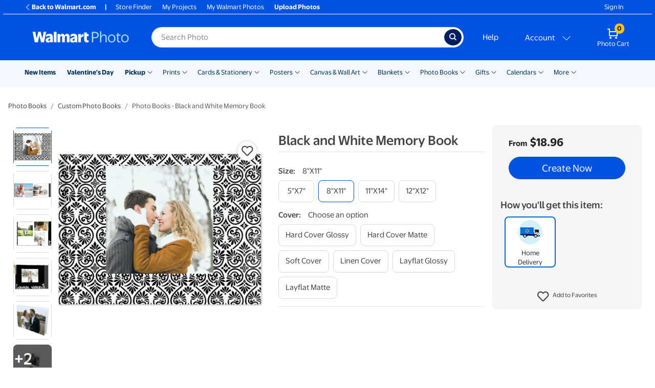

--- FILE ---
content_type: text/html; charset=utf-8
request_url: https://photos3.walmart.com/category/113-photo-books?theme=wmalbums-AD-02.themepack%3A8x11hard_black_white_memory_book.album&design_code=albumswm.blackandwhitememorybook&variant_name=variant_1&size=8x11
body_size: 69711
content:
<!DOCTYPE html><html class="walmart_photo theme-generic3" lang="en-US"><head><meta charset="utf-8" /><meta content="ie=edge" http-equiv="x-ua-compatible" />
<script type="text/javascript">window.NREUM||(NREUM={});NREUM.info={"beacon":"bam.nr-data.net","errorBeacon":"bam.nr-data.net","licenseKey":"NRJS-fceb5dce7730973cf9a","applicationID":"1381664440","transactionName":"IgkPFkRdW1hVFxoBBBUHDQ1RR1IbUwRBBwIOFAgHRR1EXF8SFU9FCRIMDhYfF1NCCkASAAVGCBZTXw==","queueTime":0,"applicationTime":170,"agent":""}</script>
<script type="text/javascript">(window.NREUM||(NREUM={})).init={privacy:{cookies_enabled:true},ajax:{deny_list:[]},session_trace:{sampling_rate:10.0,mode:"FIXED_RATE",enabled:true,error_sampling_rate:100.0},feature_flags:["soft_nav"],performance:{capture_marks:false,capture_detail:false,capture_measures:true},distributed_tracing:{enabled:true}};(window.NREUM||(NREUM={})).loader_config={agentID:"1386115355",accountID:"4138914",trustKey:"183613",xpid:"UAcEWV9SDBABV1lTAQcDUlAB",licenseKey:"NRJS-fceb5dce7730973cf9a",applicationID:"1381664440",browserID:"1386115355"};;/*! For license information please see nr-loader-spa-1.308.0.min.js.LICENSE.txt */
(()=>{var e,t,r={384:(e,t,r)=>{"use strict";r.d(t,{NT:()=>a,US:()=>u,Zm:()=>o,bQ:()=>d,dV:()=>c,pV:()=>l});var n=r(6154),i=r(1863),s=r(1910);const a={beacon:"bam.nr-data.net",errorBeacon:"bam.nr-data.net"};function o(){return n.gm.NREUM||(n.gm.NREUM={}),void 0===n.gm.newrelic&&(n.gm.newrelic=n.gm.NREUM),n.gm.NREUM}function c(){let e=o();return e.o||(e.o={ST:n.gm.setTimeout,SI:n.gm.setImmediate||n.gm.setInterval,CT:n.gm.clearTimeout,XHR:n.gm.XMLHttpRequest,REQ:n.gm.Request,EV:n.gm.Event,PR:n.gm.Promise,MO:n.gm.MutationObserver,FETCH:n.gm.fetch,WS:n.gm.WebSocket},(0,s.i)(...Object.values(e.o))),e}function d(e,t){let r=o();r.initializedAgents??={},t.initializedAt={ms:(0,i.t)(),date:new Date},r.initializedAgents[e]=t}function u(e,t){o()[e]=t}function l(){return function(){let e=o();const t=e.info||{};e.info={beacon:a.beacon,errorBeacon:a.errorBeacon,...t}}(),function(){let e=o();const t=e.init||{};e.init={...t}}(),c(),function(){let e=o();const t=e.loader_config||{};e.loader_config={...t}}(),o()}},782:(e,t,r)=>{"use strict";r.d(t,{T:()=>n});const n=r(860).K7.pageViewTiming},860:(e,t,r)=>{"use strict";r.d(t,{$J:()=>u,K7:()=>c,P3:()=>d,XX:()=>i,Yy:()=>o,df:()=>s,qY:()=>n,v4:()=>a});const n="events",i="jserrors",s="browser/blobs",a="rum",o="browser/logs",c={ajax:"ajax",genericEvents:"generic_events",jserrors:i,logging:"logging",metrics:"metrics",pageAction:"page_action",pageViewEvent:"page_view_event",pageViewTiming:"page_view_timing",sessionReplay:"session_replay",sessionTrace:"session_trace",softNav:"soft_navigations",spa:"spa"},d={[c.pageViewEvent]:1,[c.pageViewTiming]:2,[c.metrics]:3,[c.jserrors]:4,[c.spa]:5,[c.ajax]:6,[c.sessionTrace]:7,[c.softNav]:8,[c.sessionReplay]:9,[c.logging]:10,[c.genericEvents]:11},u={[c.pageViewEvent]:a,[c.pageViewTiming]:n,[c.ajax]:n,[c.spa]:n,[c.softNav]:n,[c.metrics]:i,[c.jserrors]:i,[c.sessionTrace]:s,[c.sessionReplay]:s,[c.logging]:o,[c.genericEvents]:"ins"}},944:(e,t,r)=>{"use strict";r.d(t,{R:()=>i});var n=r(3241);function i(e,t){"function"==typeof console.debug&&(console.debug("New Relic Warning: https://github.com/newrelic/newrelic-browser-agent/blob/main/docs/warning-codes.md#".concat(e),t),(0,n.W)({agentIdentifier:null,drained:null,type:"data",name:"warn",feature:"warn",data:{code:e,secondary:t}}))}},993:(e,t,r)=>{"use strict";r.d(t,{A$:()=>s,ET:()=>a,TZ:()=>o,p_:()=>i});var n=r(860);const i={ERROR:"ERROR",WARN:"WARN",INFO:"INFO",DEBUG:"DEBUG",TRACE:"TRACE"},s={OFF:0,ERROR:1,WARN:2,INFO:3,DEBUG:4,TRACE:5},a="log",o=n.K7.logging},1541:(e,t,r)=>{"use strict";r.d(t,{U:()=>i,f:()=>n});const n={MFE:"MFE",BA:"BA"};function i(e,t){if(2!==t?.harvestEndpointVersion)return{};const r=t.agentRef.runtime.appMetadata.agents[0].entityGuid;return e?{"source.id":e.id,"source.name":e.name,"source.type":e.type,"parent.id":e.parent?.id||r,"parent.type":e.parent?.type||n.BA}:{"entity.guid":r,appId:t.agentRef.info.applicationID}}},1687:(e,t,r)=>{"use strict";r.d(t,{Ak:()=>d,Ze:()=>h,x3:()=>u});var n=r(3241),i=r(7836),s=r(3606),a=r(860),o=r(2646);const c={};function d(e,t){const r={staged:!1,priority:a.P3[t]||0};l(e),c[e].get(t)||c[e].set(t,r)}function u(e,t){e&&c[e]&&(c[e].get(t)&&c[e].delete(t),p(e,t,!1),c[e].size&&f(e))}function l(e){if(!e)throw new Error("agentIdentifier required");c[e]||(c[e]=new Map)}function h(e="",t="feature",r=!1){if(l(e),!e||!c[e].get(t)||r)return p(e,t);c[e].get(t).staged=!0,f(e)}function f(e){const t=Array.from(c[e]);t.every(([e,t])=>t.staged)&&(t.sort((e,t)=>e[1].priority-t[1].priority),t.forEach(([t])=>{c[e].delete(t),p(e,t)}))}function p(e,t,r=!0){const a=e?i.ee.get(e):i.ee,c=s.i.handlers;if(!a.aborted&&a.backlog&&c){if((0,n.W)({agentIdentifier:e,type:"lifecycle",name:"drain",feature:t}),r){const e=a.backlog[t],r=c[t];if(r){for(let t=0;e&&t<e.length;++t)g(e[t],r);Object.entries(r).forEach(([e,t])=>{Object.values(t||{}).forEach(t=>{t[0]?.on&&t[0]?.context()instanceof o.y&&t[0].on(e,t[1])})})}}a.isolatedBacklog||delete c[t],a.backlog[t]=null,a.emit("drain-"+t,[])}}function g(e,t){var r=e[1];Object.values(t[r]||{}).forEach(t=>{var r=e[0];if(t[0]===r){var n=t[1],i=e[3],s=e[2];n.apply(i,s)}})}},1738:(e,t,r)=>{"use strict";r.d(t,{U:()=>f,Y:()=>h});var n=r(3241),i=r(9908),s=r(1863),a=r(944),o=r(5701),c=r(3969),d=r(8362),u=r(860),l=r(4261);function h(e,t,r,s){const h=s||r;!h||h[e]&&h[e]!==d.d.prototype[e]||(h[e]=function(){(0,i.p)(c.xV,["API/"+e+"/called"],void 0,u.K7.metrics,r.ee),(0,n.W)({agentIdentifier:r.agentIdentifier,drained:!!o.B?.[r.agentIdentifier],type:"data",name:"api",feature:l.Pl+e,data:{}});try{return t.apply(this,arguments)}catch(e){(0,a.R)(23,e)}})}function f(e,t,r,n,a){const o=e.info;null===r?delete o.jsAttributes[t]:o.jsAttributes[t]=r,(a||null===r)&&(0,i.p)(l.Pl+n,[(0,s.t)(),t,r],void 0,"session",e.ee)}},1741:(e,t,r)=>{"use strict";r.d(t,{W:()=>s});var n=r(944),i=r(4261);class s{#e(e,...t){if(this[e]!==s.prototype[e])return this[e](...t);(0,n.R)(35,e)}addPageAction(e,t){return this.#e(i.hG,e,t)}register(e){return this.#e(i.eY,e)}recordCustomEvent(e,t){return this.#e(i.fF,e,t)}setPageViewName(e,t){return this.#e(i.Fw,e,t)}setCustomAttribute(e,t,r){return this.#e(i.cD,e,t,r)}noticeError(e,t){return this.#e(i.o5,e,t)}setUserId(e,t=!1){return this.#e(i.Dl,e,t)}setApplicationVersion(e){return this.#e(i.nb,e)}setErrorHandler(e){return this.#e(i.bt,e)}addRelease(e,t){return this.#e(i.k6,e,t)}log(e,t){return this.#e(i.$9,e,t)}start(){return this.#e(i.d3)}finished(e){return this.#e(i.BL,e)}recordReplay(){return this.#e(i.CH)}pauseReplay(){return this.#e(i.Tb)}addToTrace(e){return this.#e(i.U2,e)}setCurrentRouteName(e){return this.#e(i.PA,e)}interaction(e){return this.#e(i.dT,e)}wrapLogger(e,t,r){return this.#e(i.Wb,e,t,r)}measure(e,t){return this.#e(i.V1,e,t)}consent(e){return this.#e(i.Pv,e)}}},1863:(e,t,r)=>{"use strict";function n(){return Math.floor(performance.now())}r.d(t,{t:()=>n})},1910:(e,t,r)=>{"use strict";r.d(t,{i:()=>s});var n=r(944);const i=new Map;function s(...e){return e.every(e=>{if(i.has(e))return i.get(e);const t="function"==typeof e?e.toString():"",r=t.includes("[native code]"),s=t.includes("nrWrapper");return r||s||(0,n.R)(64,e?.name||t),i.set(e,r),r})}},2555:(e,t,r)=>{"use strict";r.d(t,{D:()=>o,f:()=>a});var n=r(384),i=r(8122);const s={beacon:n.NT.beacon,errorBeacon:n.NT.errorBeacon,licenseKey:void 0,applicationID:void 0,sa:void 0,queueTime:void 0,applicationTime:void 0,ttGuid:void 0,user:void 0,account:void 0,product:void 0,extra:void 0,jsAttributes:{},userAttributes:void 0,atts:void 0,transactionName:void 0,tNamePlain:void 0};function a(e){try{return!!e.licenseKey&&!!e.errorBeacon&&!!e.applicationID}catch(e){return!1}}const o=e=>(0,i.a)(e,s)},2614:(e,t,r)=>{"use strict";r.d(t,{BB:()=>a,H3:()=>n,g:()=>d,iL:()=>c,tS:()=>o,uh:()=>i,wk:()=>s});const n="NRBA",i="SESSION",s=144e5,a=18e5,o={STARTED:"session-started",PAUSE:"session-pause",RESET:"session-reset",RESUME:"session-resume",UPDATE:"session-update"},c={SAME_TAB:"same-tab",CROSS_TAB:"cross-tab"},d={OFF:0,FULL:1,ERROR:2}},2646:(e,t,r)=>{"use strict";r.d(t,{y:()=>n});class n{constructor(e){this.contextId=e}}},2843:(e,t,r)=>{"use strict";r.d(t,{G:()=>s,u:()=>i});var n=r(3878);function i(e,t=!1,r,i){(0,n.DD)("visibilitychange",function(){if(t)return void("hidden"===document.visibilityState&&e());e(document.visibilityState)},r,i)}function s(e,t,r){(0,n.sp)("pagehide",e,t,r)}},3241:(e,t,r)=>{"use strict";r.d(t,{W:()=>s});var n=r(6154);const i="newrelic";function s(e={}){try{n.gm.dispatchEvent(new CustomEvent(i,{detail:e}))}catch(e){}}},3304:(e,t,r)=>{"use strict";r.d(t,{A:()=>s});var n=r(7836);const i=()=>{const e=new WeakSet;return(t,r)=>{if("object"==typeof r&&null!==r){if(e.has(r))return;e.add(r)}return r}};function s(e){try{return JSON.stringify(e,i())??""}catch(e){try{n.ee.emit("internal-error",[e])}catch(e){}return""}}},3333:(e,t,r)=>{"use strict";r.d(t,{$v:()=>u,TZ:()=>n,Xh:()=>c,Zp:()=>i,kd:()=>d,mq:()=>o,nf:()=>a,qN:()=>s});const n=r(860).K7.genericEvents,i=["auxclick","click","copy","keydown","paste","scrollend"],s=["focus","blur"],a=4,o=1e3,c=2e3,d=["PageAction","UserAction","BrowserPerformance"],u={RESOURCES:"experimental.resources",REGISTER:"register"}},3434:(e,t,r)=>{"use strict";r.d(t,{Jt:()=>s,YM:()=>d});var n=r(7836),i=r(5607);const s="nr@original:".concat(i.W),a=50;var o=Object.prototype.hasOwnProperty,c=!1;function d(e,t){return e||(e=n.ee),r.inPlace=function(e,t,n,i,s){n||(n="");const a="-"===n.charAt(0);for(let o=0;o<t.length;o++){const c=t[o],d=e[c];l(d)||(e[c]=r(d,a?c+n:n,i,c,s))}},r.flag=s,r;function r(t,r,n,c,d){return l(t)?t:(r||(r=""),nrWrapper[s]=t,function(e,t,r){if(Object.defineProperty&&Object.keys)try{return Object.keys(e).forEach(function(r){Object.defineProperty(t,r,{get:function(){return e[r]},set:function(t){return e[r]=t,t}})}),t}catch(e){u([e],r)}for(var n in e)o.call(e,n)&&(t[n]=e[n])}(t,nrWrapper,e),nrWrapper);function nrWrapper(){var s,o,l,h;let f;try{o=this,s=[...arguments],l="function"==typeof n?n(s,o):n||{}}catch(t){u([t,"",[s,o,c],l],e)}i(r+"start",[s,o,c],l,d);const p=performance.now();let g;try{return h=t.apply(o,s),g=performance.now(),h}catch(e){throw g=performance.now(),i(r+"err",[s,o,e],l,d),f=e,f}finally{const e=g-p,t={start:p,end:g,duration:e,isLongTask:e>=a,methodName:c,thrownError:f};t.isLongTask&&i("long-task",[t,o],l,d),i(r+"end",[s,o,h],l,d)}}}function i(r,n,i,s){if(!c||t){var a=c;c=!0;try{e.emit(r,n,i,t,s)}catch(t){u([t,r,n,i],e)}c=a}}}function u(e,t){t||(t=n.ee);try{t.emit("internal-error",e)}catch(e){}}function l(e){return!(e&&"function"==typeof e&&e.apply&&!e[s])}},3606:(e,t,r)=>{"use strict";r.d(t,{i:()=>s});var n=r(9908);s.on=a;var i=s.handlers={};function s(e,t,r,s){a(s||n.d,i,e,t,r)}function a(e,t,r,i,s){s||(s="feature"),e||(e=n.d);var a=t[s]=t[s]||{};(a[r]=a[r]||[]).push([e,i])}},3738:(e,t,r)=>{"use strict";r.d(t,{He:()=>i,Kp:()=>o,Lc:()=>d,Rz:()=>u,TZ:()=>n,bD:()=>s,d3:()=>a,jx:()=>l,sl:()=>h,uP:()=>c});const n=r(860).K7.sessionTrace,i="bstResource",s="resource",a="-start",o="-end",c="fn"+a,d="fn"+o,u="pushState",l=1e3,h=3e4},3785:(e,t,r)=>{"use strict";r.d(t,{R:()=>c,b:()=>d});var n=r(9908),i=r(1863),s=r(860),a=r(3969),o=r(993);function c(e,t,r={},c=o.p_.INFO,d=!0,u,l=(0,i.t)()){(0,n.p)(a.xV,["API/logging/".concat(c.toLowerCase(),"/called")],void 0,s.K7.metrics,e),(0,n.p)(o.ET,[l,t,r,c,d,u],void 0,s.K7.logging,e)}function d(e){return"string"==typeof e&&Object.values(o.p_).some(t=>t===e.toUpperCase().trim())}},3878:(e,t,r)=>{"use strict";function n(e,t){return{capture:e,passive:!1,signal:t}}function i(e,t,r=!1,i){window.addEventListener(e,t,n(r,i))}function s(e,t,r=!1,i){document.addEventListener(e,t,n(r,i))}r.d(t,{DD:()=>s,jT:()=>n,sp:()=>i})},3962:(e,t,r)=>{"use strict";r.d(t,{AM:()=>a,O2:()=>l,OV:()=>s,Qu:()=>h,TZ:()=>c,ih:()=>f,pP:()=>o,t1:()=>u,tC:()=>i,wD:()=>d});var n=r(860);const i=["click","keydown","submit"],s="popstate",a="api",o="initialPageLoad",c=n.K7.softNav,d=5e3,u=500,l={INITIAL_PAGE_LOAD:"",ROUTE_CHANGE:1,UNSPECIFIED:2},h={INTERACTION:1,AJAX:2,CUSTOM_END:3,CUSTOM_TRACER:4},f={IP:"in progress",PF:"pending finish",FIN:"finished",CAN:"cancelled"}},3969:(e,t,r)=>{"use strict";r.d(t,{TZ:()=>n,XG:()=>o,rs:()=>i,xV:()=>a,z_:()=>s});const n=r(860).K7.metrics,i="sm",s="cm",a="storeSupportabilityMetrics",o="storeEventMetrics"},4234:(e,t,r)=>{"use strict";r.d(t,{W:()=>s});var n=r(7836),i=r(1687);class s{constructor(e,t){this.agentIdentifier=e,this.ee=n.ee.get(e),this.featureName=t,this.blocked=!1}deregisterDrain(){(0,i.x3)(this.agentIdentifier,this.featureName)}}},4261:(e,t,r)=>{"use strict";r.d(t,{$9:()=>u,BL:()=>c,CH:()=>p,Dl:()=>R,Fw:()=>w,PA:()=>v,Pl:()=>n,Pv:()=>A,Tb:()=>h,U2:()=>a,V1:()=>E,Wb:()=>T,bt:()=>y,cD:()=>b,d3:()=>x,dT:()=>d,eY:()=>g,fF:()=>f,hG:()=>s,hw:()=>i,k6:()=>o,nb:()=>m,o5:()=>l});const n="api-",i=n+"ixn-",s="addPageAction",a="addToTrace",o="addRelease",c="finished",d="interaction",u="log",l="noticeError",h="pauseReplay",f="recordCustomEvent",p="recordReplay",g="register",m="setApplicationVersion",v="setCurrentRouteName",b="setCustomAttribute",y="setErrorHandler",w="setPageViewName",R="setUserId",x="start",T="wrapLogger",E="measure",A="consent"},5205:(e,t,r)=>{"use strict";r.d(t,{j:()=>S});var n=r(384),i=r(1741);var s=r(2555),a=r(3333);const o=e=>{if(!e||"string"!=typeof e)return!1;try{document.createDocumentFragment().querySelector(e)}catch{return!1}return!0};var c=r(2614),d=r(944),u=r(8122);const l="[data-nr-mask]",h=e=>(0,u.a)(e,(()=>{const e={feature_flags:[],experimental:{allow_registered_children:!1,resources:!1},mask_selector:"*",block_selector:"[data-nr-block]",mask_input_options:{color:!1,date:!1,"datetime-local":!1,email:!1,month:!1,number:!1,range:!1,search:!1,tel:!1,text:!1,time:!1,url:!1,week:!1,textarea:!1,select:!1,password:!0}};return{ajax:{deny_list:void 0,block_internal:!0,enabled:!0,autoStart:!0},api:{get allow_registered_children(){return e.feature_flags.includes(a.$v.REGISTER)||e.experimental.allow_registered_children},set allow_registered_children(t){e.experimental.allow_registered_children=t},duplicate_registered_data:!1},browser_consent_mode:{enabled:!1},distributed_tracing:{enabled:void 0,exclude_newrelic_header:void 0,cors_use_newrelic_header:void 0,cors_use_tracecontext_headers:void 0,allowed_origins:void 0},get feature_flags(){return e.feature_flags},set feature_flags(t){e.feature_flags=t},generic_events:{enabled:!0,autoStart:!0},harvest:{interval:30},jserrors:{enabled:!0,autoStart:!0},logging:{enabled:!0,autoStart:!0},metrics:{enabled:!0,autoStart:!0},obfuscate:void 0,page_action:{enabled:!0},page_view_event:{enabled:!0,autoStart:!0},page_view_timing:{enabled:!0,autoStart:!0},performance:{capture_marks:!1,capture_measures:!1,capture_detail:!0,resources:{get enabled(){return e.feature_flags.includes(a.$v.RESOURCES)||e.experimental.resources},set enabled(t){e.experimental.resources=t},asset_types:[],first_party_domains:[],ignore_newrelic:!0}},privacy:{cookies_enabled:!0},proxy:{assets:void 0,beacon:void 0},session:{expiresMs:c.wk,inactiveMs:c.BB},session_replay:{autoStart:!0,enabled:!1,preload:!1,sampling_rate:10,error_sampling_rate:100,collect_fonts:!1,inline_images:!1,fix_stylesheets:!0,mask_all_inputs:!0,get mask_text_selector(){return e.mask_selector},set mask_text_selector(t){o(t)?e.mask_selector="".concat(t,",").concat(l):""===t||null===t?e.mask_selector=l:(0,d.R)(5,t)},get block_class(){return"nr-block"},get ignore_class(){return"nr-ignore"},get mask_text_class(){return"nr-mask"},get block_selector(){return e.block_selector},set block_selector(t){o(t)?e.block_selector+=",".concat(t):""!==t&&(0,d.R)(6,t)},get mask_input_options(){return e.mask_input_options},set mask_input_options(t){t&&"object"==typeof t?e.mask_input_options={...t,password:!0}:(0,d.R)(7,t)}},session_trace:{enabled:!0,autoStart:!0},soft_navigations:{enabled:!0,autoStart:!0},spa:{enabled:!0,autoStart:!0},ssl:void 0,user_actions:{enabled:!0,elementAttributes:["id","className","tagName","type"]}}})());var f=r(6154),p=r(9324);let g=0;const m={buildEnv:p.F3,distMethod:p.Xs,version:p.xv,originTime:f.WN},v={consented:!1},b={appMetadata:{},get consented(){return this.session?.state?.consent||v.consented},set consented(e){v.consented=e},customTransaction:void 0,denyList:void 0,disabled:!1,harvester:void 0,isolatedBacklog:!1,isRecording:!1,loaderType:void 0,maxBytes:3e4,obfuscator:void 0,onerror:void 0,ptid:void 0,releaseIds:{},session:void 0,timeKeeper:void 0,registeredEntities:[],jsAttributesMetadata:{bytes:0},get harvestCount(){return++g}},y=e=>{const t=(0,u.a)(e,b),r=Object.keys(m).reduce((e,t)=>(e[t]={value:m[t],writable:!1,configurable:!0,enumerable:!0},e),{});return Object.defineProperties(t,r)};var w=r(5701);const R=e=>{const t=e.startsWith("http");e+="/",r.p=t?e:"https://"+e};var x=r(7836),T=r(3241);const E={accountID:void 0,trustKey:void 0,agentID:void 0,licenseKey:void 0,applicationID:void 0,xpid:void 0},A=e=>(0,u.a)(e,E),_=new Set;function S(e,t={},r,a){let{init:o,info:c,loader_config:d,runtime:u={},exposed:l=!0}=t;if(!c){const e=(0,n.pV)();o=e.init,c=e.info,d=e.loader_config}e.init=h(o||{}),e.loader_config=A(d||{}),c.jsAttributes??={},f.bv&&(c.jsAttributes.isWorker=!0),e.info=(0,s.D)(c);const p=e.init,g=[c.beacon,c.errorBeacon];_.has(e.agentIdentifier)||(p.proxy.assets&&(R(p.proxy.assets),g.push(p.proxy.assets)),p.proxy.beacon&&g.push(p.proxy.beacon),e.beacons=[...g],function(e){const t=(0,n.pV)();Object.getOwnPropertyNames(i.W.prototype).forEach(r=>{const n=i.W.prototype[r];if("function"!=typeof n||"constructor"===n)return;let s=t[r];e[r]&&!1!==e.exposed&&"micro-agent"!==e.runtime?.loaderType&&(t[r]=(...t)=>{const n=e[r](...t);return s?s(...t):n})})}(e),(0,n.US)("activatedFeatures",w.B)),u.denyList=[...p.ajax.deny_list||[],...p.ajax.block_internal?g:[]],u.ptid=e.agentIdentifier,u.loaderType=r,e.runtime=y(u),_.has(e.agentIdentifier)||(e.ee=x.ee.get(e.agentIdentifier),e.exposed=l,(0,T.W)({agentIdentifier:e.agentIdentifier,drained:!!w.B?.[e.agentIdentifier],type:"lifecycle",name:"initialize",feature:void 0,data:e.config})),_.add(e.agentIdentifier)}},5270:(e,t,r)=>{"use strict";r.d(t,{Aw:()=>a,SR:()=>s,rF:()=>o});var n=r(384),i=r(7767);function s(e){return!!(0,n.dV)().o.MO&&(0,i.V)(e)&&!0===e?.session_trace.enabled}function a(e){return!0===e?.session_replay.preload&&s(e)}function o(e,t){try{if("string"==typeof t?.type){if("password"===t.type.toLowerCase())return"*".repeat(e?.length||0);if(void 0!==t?.dataset?.nrUnmask||t?.classList?.contains("nr-unmask"))return e}}catch(e){}return"string"==typeof e?e.replace(/[\S]/g,"*"):"*".repeat(e?.length||0)}},5289:(e,t,r)=>{"use strict";r.d(t,{GG:()=>a,Qr:()=>c,sB:()=>o});var n=r(3878),i=r(6389);function s(){return"undefined"==typeof document||"complete"===document.readyState}function a(e,t){if(s())return e();const r=(0,i.J)(e),a=setInterval(()=>{s()&&(clearInterval(a),r())},500);(0,n.sp)("load",r,t)}function o(e){if(s())return e();(0,n.DD)("DOMContentLoaded",e)}function c(e){if(s())return e();(0,n.sp)("popstate",e)}},5607:(e,t,r)=>{"use strict";r.d(t,{W:()=>n});const n=(0,r(9566).bz)()},5701:(e,t,r)=>{"use strict";r.d(t,{B:()=>s,t:()=>a});var n=r(3241);const i=new Set,s={};function a(e,t){const r=t.agentIdentifier;s[r]??={},e&&"object"==typeof e&&(i.has(r)||(t.ee.emit("rumresp",[e]),s[r]=e,i.add(r),(0,n.W)({agentIdentifier:r,loaded:!0,drained:!0,type:"lifecycle",name:"load",feature:void 0,data:e})))}},6154:(e,t,r)=>{"use strict";r.d(t,{OF:()=>d,RI:()=>i,WN:()=>h,bv:()=>s,eN:()=>f,gm:()=>a,lR:()=>l,m:()=>c,mw:()=>o,sb:()=>u});var n=r(1863);const i="undefined"!=typeof window&&!!window.document,s="undefined"!=typeof WorkerGlobalScope&&("undefined"!=typeof self&&self instanceof WorkerGlobalScope&&self.navigator instanceof WorkerNavigator||"undefined"!=typeof globalThis&&globalThis instanceof WorkerGlobalScope&&globalThis.navigator instanceof WorkerNavigator),a=i?window:"undefined"!=typeof WorkerGlobalScope&&("undefined"!=typeof self&&self instanceof WorkerGlobalScope&&self||"undefined"!=typeof globalThis&&globalThis instanceof WorkerGlobalScope&&globalThis),o=Boolean("hidden"===a?.document?.visibilityState),c=""+a?.location,d=/iPad|iPhone|iPod/.test(a.navigator?.userAgent),u=d&&"undefined"==typeof SharedWorker,l=(()=>{const e=a.navigator?.userAgent?.match(/Firefox[/\s](\d+\.\d+)/);return Array.isArray(e)&&e.length>=2?+e[1]:0})(),h=Date.now()-(0,n.t)(),f=()=>"undefined"!=typeof PerformanceNavigationTiming&&a?.performance?.getEntriesByType("navigation")?.[0]?.responseStart},6344:(e,t,r)=>{"use strict";r.d(t,{BB:()=>u,Qb:()=>l,TZ:()=>i,Ug:()=>a,Vh:()=>s,_s:()=>o,bc:()=>d,yP:()=>c});var n=r(2614);const i=r(860).K7.sessionReplay,s="errorDuringReplay",a=.12,o={DomContentLoaded:0,Load:1,FullSnapshot:2,IncrementalSnapshot:3,Meta:4,Custom:5},c={[n.g.ERROR]:15e3,[n.g.FULL]:3e5,[n.g.OFF]:0},d={RESET:{message:"Session was reset",sm:"Reset"},IMPORT:{message:"Recorder failed to import",sm:"Import"},TOO_MANY:{message:"429: Too Many Requests",sm:"Too-Many"},TOO_BIG:{message:"Payload was too large",sm:"Too-Big"},CROSS_TAB:{message:"Session Entity was set to OFF on another tab",sm:"Cross-Tab"},ENTITLEMENTS:{message:"Session Replay is not allowed and will not be started",sm:"Entitlement"}},u=5e3,l={API:"api",RESUME:"resume",SWITCH_TO_FULL:"switchToFull",INITIALIZE:"initialize",PRELOAD:"preload"}},6389:(e,t,r)=>{"use strict";function n(e,t=500,r={}){const n=r?.leading||!1;let i;return(...r)=>{n&&void 0===i&&(e.apply(this,r),i=setTimeout(()=>{i=clearTimeout(i)},t)),n||(clearTimeout(i),i=setTimeout(()=>{e.apply(this,r)},t))}}function i(e){let t=!1;return(...r)=>{t||(t=!0,e.apply(this,r))}}r.d(t,{J:()=>i,s:()=>n})},6630:(e,t,r)=>{"use strict";r.d(t,{T:()=>n});const n=r(860).K7.pageViewEvent},6774:(e,t,r)=>{"use strict";r.d(t,{T:()=>n});const n=r(860).K7.jserrors},7295:(e,t,r)=>{"use strict";r.d(t,{Xv:()=>a,gX:()=>i,iW:()=>s});var n=[];function i(e){if(!e||s(e))return!1;if(0===n.length)return!0;if("*"===n[0].hostname)return!1;for(var t=0;t<n.length;t++){var r=n[t];if(r.hostname.test(e.hostname)&&r.pathname.test(e.pathname))return!1}return!0}function s(e){return void 0===e.hostname}function a(e){if(n=[],e&&e.length)for(var t=0;t<e.length;t++){let r=e[t];if(!r)continue;if("*"===r)return void(n=[{hostname:"*"}]);0===r.indexOf("http://")?r=r.substring(7):0===r.indexOf("https://")&&(r=r.substring(8));const i=r.indexOf("/");let s,a;i>0?(s=r.substring(0,i),a=r.substring(i)):(s=r,a="*");let[c]=s.split(":");n.push({hostname:o(c),pathname:o(a,!0)})}}function o(e,t=!1){const r=e.replace(/[.+?^${}()|[\]\\]/g,e=>"\\"+e).replace(/\*/g,".*?");return new RegExp((t?"^":"")+r+"$")}},7485:(e,t,r)=>{"use strict";r.d(t,{D:()=>i});var n=r(6154);function i(e){if(0===(e||"").indexOf("data:"))return{protocol:"data"};try{const t=new URL(e,location.href),r={port:t.port,hostname:t.hostname,pathname:t.pathname,search:t.search,protocol:t.protocol.slice(0,t.protocol.indexOf(":")),sameOrigin:t.protocol===n.gm?.location?.protocol&&t.host===n.gm?.location?.host};return r.port&&""!==r.port||("http:"===t.protocol&&(r.port="80"),"https:"===t.protocol&&(r.port="443")),r.pathname&&""!==r.pathname?r.pathname.startsWith("/")||(r.pathname="/".concat(r.pathname)):r.pathname="/",r}catch(e){return{}}}},7699:(e,t,r)=>{"use strict";r.d(t,{It:()=>s,KC:()=>o,No:()=>i,qh:()=>a});var n=r(860);const i=16e3,s=1e6,a="SESSION_ERROR",o={[n.K7.logging]:!0,[n.K7.genericEvents]:!1,[n.K7.jserrors]:!1,[n.K7.ajax]:!1}},7767:(e,t,r)=>{"use strict";r.d(t,{V:()=>i});var n=r(6154);const i=e=>n.RI&&!0===e?.privacy.cookies_enabled},7836:(e,t,r)=>{"use strict";r.d(t,{P:()=>o,ee:()=>c});var n=r(384),i=r(8990),s=r(2646),a=r(5607);const o="nr@context:".concat(a.W),c=function e(t,r){var n={},a={},u={},l=!1;try{l=16===r.length&&d.initializedAgents?.[r]?.runtime.isolatedBacklog}catch(e){}var h={on:p,addEventListener:p,removeEventListener:function(e,t){var r=n[e];if(!r)return;for(var i=0;i<r.length;i++)r[i]===t&&r.splice(i,1)},emit:function(e,r,n,i,s){!1!==s&&(s=!0);if(c.aborted&&!i)return;t&&s&&t.emit(e,r,n);var o=f(n);g(e).forEach(e=>{e.apply(o,r)});var d=v()[a[e]];d&&d.push([h,e,r,o]);return o},get:m,listeners:g,context:f,buffer:function(e,t){const r=v();if(t=t||"feature",h.aborted)return;Object.entries(e||{}).forEach(([e,n])=>{a[n]=t,t in r||(r[t]=[])})},abort:function(){h._aborted=!0,Object.keys(h.backlog).forEach(e=>{delete h.backlog[e]})},isBuffering:function(e){return!!v()[a[e]]},debugId:r,backlog:l?{}:t&&"object"==typeof t.backlog?t.backlog:{},isolatedBacklog:l};return Object.defineProperty(h,"aborted",{get:()=>{let e=h._aborted||!1;return e||(t&&(e=t.aborted),e)}}),h;function f(e){return e&&e instanceof s.y?e:e?(0,i.I)(e,o,()=>new s.y(o)):new s.y(o)}function p(e,t){n[e]=g(e).concat(t)}function g(e){return n[e]||[]}function m(t){return u[t]=u[t]||e(h,t)}function v(){return h.backlog}}(void 0,"globalEE"),d=(0,n.Zm)();d.ee||(d.ee=c)},8122:(e,t,r)=>{"use strict";r.d(t,{a:()=>i});var n=r(944);function i(e,t){try{if(!e||"object"!=typeof e)return(0,n.R)(3);if(!t||"object"!=typeof t)return(0,n.R)(4);const r=Object.create(Object.getPrototypeOf(t),Object.getOwnPropertyDescriptors(t)),s=0===Object.keys(r).length?e:r;for(let a in s)if(void 0!==e[a])try{if(null===e[a]){r[a]=null;continue}Array.isArray(e[a])&&Array.isArray(t[a])?r[a]=Array.from(new Set([...e[a],...t[a]])):"object"==typeof e[a]&&"object"==typeof t[a]?r[a]=i(e[a],t[a]):r[a]=e[a]}catch(e){r[a]||(0,n.R)(1,e)}return r}catch(e){(0,n.R)(2,e)}}},8139:(e,t,r)=>{"use strict";r.d(t,{u:()=>h});var n=r(7836),i=r(3434),s=r(8990),a=r(6154);const o={},c=a.gm.XMLHttpRequest,d="addEventListener",u="removeEventListener",l="nr@wrapped:".concat(n.P);function h(e){var t=function(e){return(e||n.ee).get("events")}(e);if(o[t.debugId]++)return t;o[t.debugId]=1;var r=(0,i.YM)(t,!0);function h(e){r.inPlace(e,[d,u],"-",p)}function p(e,t){return e[1]}return"getPrototypeOf"in Object&&(a.RI&&f(document,h),c&&f(c.prototype,h),f(a.gm,h)),t.on(d+"-start",function(e,t){var n=e[1];if(null!==n&&("function"==typeof n||"object"==typeof n)&&"newrelic"!==e[0]){var i=(0,s.I)(n,l,function(){var e={object:function(){if("function"!=typeof n.handleEvent)return;return n.handleEvent.apply(n,arguments)},function:n}[typeof n];return e?r(e,"fn-",null,e.name||"anonymous"):n});this.wrapped=e[1]=i}}),t.on(u+"-start",function(e){e[1]=this.wrapped||e[1]}),t}function f(e,t,...r){let n=e;for(;"object"==typeof n&&!Object.prototype.hasOwnProperty.call(n,d);)n=Object.getPrototypeOf(n);n&&t(n,...r)}},8362:(e,t,r)=>{"use strict";r.d(t,{d:()=>s});var n=r(9566),i=r(1741);class s extends i.W{agentIdentifier=(0,n.LA)(16)}},8374:(e,t,r)=>{r.nc=(()=>{try{return document?.currentScript?.nonce}catch(e){}return""})()},8990:(e,t,r)=>{"use strict";r.d(t,{I:()=>i});var n=Object.prototype.hasOwnProperty;function i(e,t,r){if(n.call(e,t))return e[t];var i=r();if(Object.defineProperty&&Object.keys)try{return Object.defineProperty(e,t,{value:i,writable:!0,enumerable:!1}),i}catch(e){}return e[t]=i,i}},9119:(e,t,r)=>{"use strict";r.d(t,{L:()=>s});var n=/([^?#]*)[^#]*(#[^?]*|$).*/,i=/([^?#]*)().*/;function s(e,t){return e?e.replace(t?n:i,"$1$2"):e}},9300:(e,t,r)=>{"use strict";r.d(t,{T:()=>n});const n=r(860).K7.ajax},9324:(e,t,r)=>{"use strict";r.d(t,{AJ:()=>a,F3:()=>i,Xs:()=>s,Yq:()=>o,xv:()=>n});const n="1.308.0",i="PROD",s="CDN",a="@newrelic/rrweb",o="1.0.1"},9566:(e,t,r)=>{"use strict";r.d(t,{LA:()=>o,ZF:()=>c,bz:()=>a,el:()=>d});var n=r(6154);const i="xxxxxxxx-xxxx-4xxx-yxxx-xxxxxxxxxxxx";function s(e,t){return e?15&e[t]:16*Math.random()|0}function a(){const e=n.gm?.crypto||n.gm?.msCrypto;let t,r=0;return e&&e.getRandomValues&&(t=e.getRandomValues(new Uint8Array(30))),i.split("").map(e=>"x"===e?s(t,r++).toString(16):"y"===e?(3&s()|8).toString(16):e).join("")}function o(e){const t=n.gm?.crypto||n.gm?.msCrypto;let r,i=0;t&&t.getRandomValues&&(r=t.getRandomValues(new Uint8Array(e)));const a=[];for(var o=0;o<e;o++)a.push(s(r,i++).toString(16));return a.join("")}function c(){return o(16)}function d(){return o(32)}},9908:(e,t,r)=>{"use strict";r.d(t,{d:()=>n,p:()=>i});var n=r(7836).ee.get("handle");function i(e,t,r,i,s){s?(s.buffer([e],i),s.emit(e,t,r)):(n.buffer([e],i),n.emit(e,t,r))}}},n={};function i(e){var t=n[e];if(void 0!==t)return t.exports;var s=n[e]={exports:{}};return r[e](s,s.exports,i),s.exports}i.m=r,i.d=(e,t)=>{for(var r in t)i.o(t,r)&&!i.o(e,r)&&Object.defineProperty(e,r,{enumerable:!0,get:t[r]})},i.f={},i.e=e=>Promise.all(Object.keys(i.f).reduce((t,r)=>(i.f[r](e,t),t),[])),i.u=e=>({212:"nr-spa-compressor",249:"nr-spa-recorder",478:"nr-spa"}[e]+"-1.308.0.min.js"),i.o=(e,t)=>Object.prototype.hasOwnProperty.call(e,t),e={},t="NRBA-1.308.0.PROD:",i.l=(r,n,s,a)=>{if(e[r])e[r].push(n);else{var o,c;if(void 0!==s)for(var d=document.getElementsByTagName("script"),u=0;u<d.length;u++){var l=d[u];if(l.getAttribute("src")==r||l.getAttribute("data-webpack")==t+s){o=l;break}}if(!o){c=!0;var h={478:"sha512-RSfSVnmHk59T/uIPbdSE0LPeqcEdF4/+XhfJdBuccH5rYMOEZDhFdtnh6X6nJk7hGpzHd9Ujhsy7lZEz/ORYCQ==",249:"sha512-ehJXhmntm85NSqW4MkhfQqmeKFulra3klDyY0OPDUE+sQ3GokHlPh1pmAzuNy//3j4ac6lzIbmXLvGQBMYmrkg==",212:"sha512-B9h4CR46ndKRgMBcK+j67uSR2RCnJfGefU+A7FrgR/k42ovXy5x/MAVFiSvFxuVeEk/pNLgvYGMp1cBSK/G6Fg=="};(o=document.createElement("script")).charset="utf-8",i.nc&&o.setAttribute("nonce",i.nc),o.setAttribute("data-webpack",t+s),o.src=r,0!==o.src.indexOf(window.location.origin+"/")&&(o.crossOrigin="anonymous"),h[a]&&(o.integrity=h[a])}e[r]=[n];var f=(t,n)=>{o.onerror=o.onload=null,clearTimeout(p);var i=e[r];if(delete e[r],o.parentNode&&o.parentNode.removeChild(o),i&&i.forEach(e=>e(n)),t)return t(n)},p=setTimeout(f.bind(null,void 0,{type:"timeout",target:o}),12e4);o.onerror=f.bind(null,o.onerror),o.onload=f.bind(null,o.onload),c&&document.head.appendChild(o)}},i.r=e=>{"undefined"!=typeof Symbol&&Symbol.toStringTag&&Object.defineProperty(e,Symbol.toStringTag,{value:"Module"}),Object.defineProperty(e,"__esModule",{value:!0})},i.p="https://js-agent.newrelic.com/",(()=>{var e={38:0,788:0};i.f.j=(t,r)=>{var n=i.o(e,t)?e[t]:void 0;if(0!==n)if(n)r.push(n[2]);else{var s=new Promise((r,i)=>n=e[t]=[r,i]);r.push(n[2]=s);var a=i.p+i.u(t),o=new Error;i.l(a,r=>{if(i.o(e,t)&&(0!==(n=e[t])&&(e[t]=void 0),n)){var s=r&&("load"===r.type?"missing":r.type),a=r&&r.target&&r.target.src;o.message="Loading chunk "+t+" failed: ("+s+": "+a+")",o.name="ChunkLoadError",o.type=s,o.request=a,n[1](o)}},"chunk-"+t,t)}};var t=(t,r)=>{var n,s,[a,o,c]=r,d=0;if(a.some(t=>0!==e[t])){for(n in o)i.o(o,n)&&(i.m[n]=o[n]);if(c)c(i)}for(t&&t(r);d<a.length;d++)s=a[d],i.o(e,s)&&e[s]&&e[s][0](),e[s]=0},r=self["webpackChunk:NRBA-1.308.0.PROD"]=self["webpackChunk:NRBA-1.308.0.PROD"]||[];r.forEach(t.bind(null,0)),r.push=t.bind(null,r.push.bind(r))})(),(()=>{"use strict";i(8374);var e=i(8362),t=i(860);const r=Object.values(t.K7);var n=i(5205);var s=i(9908),a=i(1863),o=i(4261),c=i(1738);var d=i(1687),u=i(4234),l=i(5289),h=i(6154),f=i(944),p=i(5270),g=i(7767),m=i(6389),v=i(7699);class b extends u.W{constructor(e,t){super(e.agentIdentifier,t),this.agentRef=e,this.abortHandler=void 0,this.featAggregate=void 0,this.loadedSuccessfully=void 0,this.onAggregateImported=new Promise(e=>{this.loadedSuccessfully=e}),this.deferred=Promise.resolve(),!1===e.init[this.featureName].autoStart?this.deferred=new Promise((t,r)=>{this.ee.on("manual-start-all",(0,m.J)(()=>{(0,d.Ak)(e.agentIdentifier,this.featureName),t()}))}):(0,d.Ak)(e.agentIdentifier,t)}importAggregator(e,t,r={}){if(this.featAggregate)return;const n=async()=>{let n;await this.deferred;try{if((0,g.V)(e.init)){const{setupAgentSession:t}=await i.e(478).then(i.bind(i,8766));n=t(e)}}catch(e){(0,f.R)(20,e),this.ee.emit("internal-error",[e]),(0,s.p)(v.qh,[e],void 0,this.featureName,this.ee)}try{if(!this.#t(this.featureName,n,e.init))return(0,d.Ze)(this.agentIdentifier,this.featureName),void this.loadedSuccessfully(!1);const{Aggregate:i}=await t();this.featAggregate=new i(e,r),e.runtime.harvester.initializedAggregates.push(this.featAggregate),this.loadedSuccessfully(!0)}catch(e){(0,f.R)(34,e),this.abortHandler?.(),(0,d.Ze)(this.agentIdentifier,this.featureName,!0),this.loadedSuccessfully(!1),this.ee&&this.ee.abort()}};h.RI?(0,l.GG)(()=>n(),!0):n()}#t(e,r,n){if(this.blocked)return!1;switch(e){case t.K7.sessionReplay:return(0,p.SR)(n)&&!!r;case t.K7.sessionTrace:return!!r;default:return!0}}}var y=i(6630),w=i(2614),R=i(3241);class x extends b{static featureName=y.T;constructor(e){var t;super(e,y.T),this.setupInspectionEvents(e.agentIdentifier),t=e,(0,c.Y)(o.Fw,function(e,r){"string"==typeof e&&("/"!==e.charAt(0)&&(e="/"+e),t.runtime.customTransaction=(r||"http://custom.transaction")+e,(0,s.p)(o.Pl+o.Fw,[(0,a.t)()],void 0,void 0,t.ee))},t),this.importAggregator(e,()=>i.e(478).then(i.bind(i,2467)))}setupInspectionEvents(e){const t=(t,r)=>{t&&(0,R.W)({agentIdentifier:e,timeStamp:t.timeStamp,loaded:"complete"===t.target.readyState,type:"window",name:r,data:t.target.location+""})};(0,l.sB)(e=>{t(e,"DOMContentLoaded")}),(0,l.GG)(e=>{t(e,"load")}),(0,l.Qr)(e=>{t(e,"navigate")}),this.ee.on(w.tS.UPDATE,(t,r)=>{(0,R.W)({agentIdentifier:e,type:"lifecycle",name:"session",data:r})})}}var T=i(384);class E extends e.d{constructor(e){var t;(super(),h.gm)?(this.features={},(0,T.bQ)(this.agentIdentifier,this),this.desiredFeatures=new Set(e.features||[]),this.desiredFeatures.add(x),(0,n.j)(this,e,e.loaderType||"agent"),t=this,(0,c.Y)(o.cD,function(e,r,n=!1){if("string"==typeof e){if(["string","number","boolean"].includes(typeof r)||null===r)return(0,c.U)(t,e,r,o.cD,n);(0,f.R)(40,typeof r)}else(0,f.R)(39,typeof e)},t),function(e){(0,c.Y)(o.Dl,function(t,r=!1){if("string"!=typeof t&&null!==t)return void(0,f.R)(41,typeof t);const n=e.info.jsAttributes["enduser.id"];r&&null!=n&&n!==t?(0,s.p)(o.Pl+"setUserIdAndResetSession",[t],void 0,"session",e.ee):(0,c.U)(e,"enduser.id",t,o.Dl,!0)},e)}(this),function(e){(0,c.Y)(o.nb,function(t){if("string"==typeof t||null===t)return(0,c.U)(e,"application.version",t,o.nb,!1);(0,f.R)(42,typeof t)},e)}(this),function(e){(0,c.Y)(o.d3,function(){e.ee.emit("manual-start-all")},e)}(this),function(e){(0,c.Y)(o.Pv,function(t=!0){if("boolean"==typeof t){if((0,s.p)(o.Pl+o.Pv,[t],void 0,"session",e.ee),e.runtime.consented=t,t){const t=e.features.page_view_event;t.onAggregateImported.then(e=>{const r=t.featAggregate;e&&!r.sentRum&&r.sendRum()})}}else(0,f.R)(65,typeof t)},e)}(this),this.run()):(0,f.R)(21)}get config(){return{info:this.info,init:this.init,loader_config:this.loader_config,runtime:this.runtime}}get api(){return this}run(){try{const e=function(e){const t={};return r.forEach(r=>{t[r]=!!e[r]?.enabled}),t}(this.init),n=[...this.desiredFeatures];n.sort((e,r)=>t.P3[e.featureName]-t.P3[r.featureName]),n.forEach(r=>{if(!e[r.featureName]&&r.featureName!==t.K7.pageViewEvent)return;if(r.featureName===t.K7.spa)return void(0,f.R)(67);const n=function(e){switch(e){case t.K7.ajax:return[t.K7.jserrors];case t.K7.sessionTrace:return[t.K7.ajax,t.K7.pageViewEvent];case t.K7.sessionReplay:return[t.K7.sessionTrace];case t.K7.pageViewTiming:return[t.K7.pageViewEvent];default:return[]}}(r.featureName).filter(e=>!(e in this.features));n.length>0&&(0,f.R)(36,{targetFeature:r.featureName,missingDependencies:n}),this.features[r.featureName]=new r(this)})}catch(e){(0,f.R)(22,e);for(const e in this.features)this.features[e].abortHandler?.();const t=(0,T.Zm)();delete t.initializedAgents[this.agentIdentifier]?.features,delete this.sharedAggregator;return t.ee.get(this.agentIdentifier).abort(),!1}}}var A=i(2843),_=i(782);class S extends b{static featureName=_.T;constructor(e){super(e,_.T),h.RI&&((0,A.u)(()=>(0,s.p)("docHidden",[(0,a.t)()],void 0,_.T,this.ee),!0),(0,A.G)(()=>(0,s.p)("winPagehide",[(0,a.t)()],void 0,_.T,this.ee)),this.importAggregator(e,()=>i.e(478).then(i.bind(i,9917))))}}var O=i(3969);class I extends b{static featureName=O.TZ;constructor(e){super(e,O.TZ),h.RI&&document.addEventListener("securitypolicyviolation",e=>{(0,s.p)(O.xV,["Generic/CSPViolation/Detected"],void 0,this.featureName,this.ee)}),this.importAggregator(e,()=>i.e(478).then(i.bind(i,6555)))}}var N=i(6774),P=i(3878),k=i(3304);class D{constructor(e,t,r,n,i){this.name="UncaughtError",this.message="string"==typeof e?e:(0,k.A)(e),this.sourceURL=t,this.line=r,this.column=n,this.__newrelic=i}}function C(e){return M(e)?e:new D(void 0!==e?.message?e.message:e,e?.filename||e?.sourceURL,e?.lineno||e?.line,e?.colno||e?.col,e?.__newrelic,e?.cause)}function j(e){const t="Unhandled Promise Rejection: ";if(!e?.reason)return;if(M(e.reason)){try{e.reason.message.startsWith(t)||(e.reason.message=t+e.reason.message)}catch(e){}return C(e.reason)}const r=C(e.reason);return(r.message||"").startsWith(t)||(r.message=t+r.message),r}function L(e){if(e.error instanceof SyntaxError&&!/:\d+$/.test(e.error.stack?.trim())){const t=new D(e.message,e.filename,e.lineno,e.colno,e.error.__newrelic,e.cause);return t.name=SyntaxError.name,t}return M(e.error)?e.error:C(e)}function M(e){return e instanceof Error&&!!e.stack}function H(e,r,n,i,o=(0,a.t)()){"string"==typeof e&&(e=new Error(e)),(0,s.p)("err",[e,o,!1,r,n.runtime.isRecording,void 0,i],void 0,t.K7.jserrors,n.ee),(0,s.p)("uaErr",[],void 0,t.K7.genericEvents,n.ee)}var B=i(1541),K=i(993),W=i(3785);function U(e,{customAttributes:t={},level:r=K.p_.INFO}={},n,i,s=(0,a.t)()){(0,W.R)(n.ee,e,t,r,!1,i,s)}function F(e,r,n,i,c=(0,a.t)()){(0,s.p)(o.Pl+o.hG,[c,e,r,i],void 0,t.K7.genericEvents,n.ee)}function V(e,r,n,i,c=(0,a.t)()){const{start:d,end:u,customAttributes:l}=r||{},h={customAttributes:l||{}};if("object"!=typeof h.customAttributes||"string"!=typeof e||0===e.length)return void(0,f.R)(57);const p=(e,t)=>null==e?t:"number"==typeof e?e:e instanceof PerformanceMark?e.startTime:Number.NaN;if(h.start=p(d,0),h.end=p(u,c),Number.isNaN(h.start)||Number.isNaN(h.end))(0,f.R)(57);else{if(h.duration=h.end-h.start,!(h.duration<0))return(0,s.p)(o.Pl+o.V1,[h,e,i],void 0,t.K7.genericEvents,n.ee),h;(0,f.R)(58)}}function G(e,r={},n,i,c=(0,a.t)()){(0,s.p)(o.Pl+o.fF,[c,e,r,i],void 0,t.K7.genericEvents,n.ee)}function z(e){(0,c.Y)(o.eY,function(t){return Y(e,t)},e)}function Y(e,r,n){(0,f.R)(54,"newrelic.register"),r||={},r.type=B.f.MFE,r.licenseKey||=e.info.licenseKey,r.blocked=!1,r.parent=n||{},Array.isArray(r.tags)||(r.tags=[]);const i={};r.tags.forEach(e=>{"name"!==e&&"id"!==e&&(i["source.".concat(e)]=!0)}),r.isolated??=!0;let o=()=>{};const c=e.runtime.registeredEntities;if(!r.isolated){const e=c.find(({metadata:{target:{id:e}}})=>e===r.id&&!r.isolated);if(e)return e}const d=e=>{r.blocked=!0,o=e};function u(e){return"string"==typeof e&&!!e.trim()&&e.trim().length<501||"number"==typeof e}e.init.api.allow_registered_children||d((0,m.J)(()=>(0,f.R)(55))),u(r.id)&&u(r.name)||d((0,m.J)(()=>(0,f.R)(48,r)));const l={addPageAction:(t,n={})=>g(F,[t,{...i,...n},e],r),deregister:()=>{d((0,m.J)(()=>(0,f.R)(68)))},log:(t,n={})=>g(U,[t,{...n,customAttributes:{...i,...n.customAttributes||{}}},e],r),measure:(t,n={})=>g(V,[t,{...n,customAttributes:{...i,...n.customAttributes||{}}},e],r),noticeError:(t,n={})=>g(H,[t,{...i,...n},e],r),register:(t={})=>g(Y,[e,t],l.metadata.target),recordCustomEvent:(t,n={})=>g(G,[t,{...i,...n},e],r),setApplicationVersion:e=>p("application.version",e),setCustomAttribute:(e,t)=>p(e,t),setUserId:e=>p("enduser.id",e),metadata:{customAttributes:i,target:r}},h=()=>(r.blocked&&o(),r.blocked);h()||c.push(l);const p=(e,t)=>{h()||(i[e]=t)},g=(r,n,i)=>{if(h())return;const o=(0,a.t)();(0,s.p)(O.xV,["API/register/".concat(r.name,"/called")],void 0,t.K7.metrics,e.ee);try{if(e.init.api.duplicate_registered_data&&"register"!==r.name){let e=n;if(n[1]instanceof Object){const t={"child.id":i.id,"child.type":i.type};e="customAttributes"in n[1]?[n[0],{...n[1],customAttributes:{...n[1].customAttributes,...t}},...n.slice(2)]:[n[0],{...n[1],...t},...n.slice(2)]}r(...e,void 0,o)}return r(...n,i,o)}catch(e){(0,f.R)(50,e)}};return l}class Z extends b{static featureName=N.T;constructor(e){var t;super(e,N.T),t=e,(0,c.Y)(o.o5,(e,r)=>H(e,r,t),t),function(e){(0,c.Y)(o.bt,function(t){e.runtime.onerror=t},e)}(e),function(e){let t=0;(0,c.Y)(o.k6,function(e,r){++t>10||(this.runtime.releaseIds[e.slice(-200)]=(""+r).slice(-200))},e)}(e),z(e);try{this.removeOnAbort=new AbortController}catch(e){}this.ee.on("internal-error",(t,r)=>{this.abortHandler&&(0,s.p)("ierr",[C(t),(0,a.t)(),!0,{},e.runtime.isRecording,r],void 0,this.featureName,this.ee)}),h.gm.addEventListener("unhandledrejection",t=>{this.abortHandler&&(0,s.p)("err",[j(t),(0,a.t)(),!1,{unhandledPromiseRejection:1},e.runtime.isRecording],void 0,this.featureName,this.ee)},(0,P.jT)(!1,this.removeOnAbort?.signal)),h.gm.addEventListener("error",t=>{this.abortHandler&&(0,s.p)("err",[L(t),(0,a.t)(),!1,{},e.runtime.isRecording],void 0,this.featureName,this.ee)},(0,P.jT)(!1,this.removeOnAbort?.signal)),this.abortHandler=this.#r,this.importAggregator(e,()=>i.e(478).then(i.bind(i,2176)))}#r(){this.removeOnAbort?.abort(),this.abortHandler=void 0}}var q=i(8990);let X=1;function J(e){const t=typeof e;return!e||"object"!==t&&"function"!==t?-1:e===h.gm?0:(0,q.I)(e,"nr@id",function(){return X++})}function Q(e){if("string"==typeof e&&e.length)return e.length;if("object"==typeof e){if("undefined"!=typeof ArrayBuffer&&e instanceof ArrayBuffer&&e.byteLength)return e.byteLength;if("undefined"!=typeof Blob&&e instanceof Blob&&e.size)return e.size;if(!("undefined"!=typeof FormData&&e instanceof FormData))try{return(0,k.A)(e).length}catch(e){return}}}var ee=i(8139),te=i(7836),re=i(3434);const ne={},ie=["open","send"];function se(e){var t=e||te.ee;const r=function(e){return(e||te.ee).get("xhr")}(t);if(void 0===h.gm.XMLHttpRequest)return r;if(ne[r.debugId]++)return r;ne[r.debugId]=1,(0,ee.u)(t);var n=(0,re.YM)(r),i=h.gm.XMLHttpRequest,s=h.gm.MutationObserver,a=h.gm.Promise,o=h.gm.setInterval,c="readystatechange",d=["onload","onerror","onabort","onloadstart","onloadend","onprogress","ontimeout"],u=[],l=h.gm.XMLHttpRequest=function(e){const t=new i(e),s=r.context(t);try{r.emit("new-xhr",[t],s),t.addEventListener(c,(a=s,function(){var e=this;e.readyState>3&&!a.resolved&&(a.resolved=!0,r.emit("xhr-resolved",[],e)),n.inPlace(e,d,"fn-",y)}),(0,P.jT)(!1))}catch(e){(0,f.R)(15,e);try{r.emit("internal-error",[e])}catch(e){}}var a;return t};function p(e,t){n.inPlace(t,["onreadystatechange"],"fn-",y)}if(function(e,t){for(var r in e)t[r]=e[r]}(i,l),l.prototype=i.prototype,n.inPlace(l.prototype,ie,"-xhr-",y),r.on("send-xhr-start",function(e,t){p(e,t),function(e){u.push(e),s&&(g?g.then(b):o?o(b):(m=-m,v.data=m))}(t)}),r.on("open-xhr-start",p),s){var g=a&&a.resolve();if(!o&&!a){var m=1,v=document.createTextNode(m);new s(b).observe(v,{characterData:!0})}}else t.on("fn-end",function(e){e[0]&&e[0].type===c||b()});function b(){for(var e=0;e<u.length;e++)p(0,u[e]);u.length&&(u=[])}function y(e,t){return t}return r}var ae="fetch-",oe=ae+"body-",ce=["arrayBuffer","blob","json","text","formData"],de=h.gm.Request,ue=h.gm.Response,le="prototype";const he={};function fe(e){const t=function(e){return(e||te.ee).get("fetch")}(e);if(!(de&&ue&&h.gm.fetch))return t;if(he[t.debugId]++)return t;function r(e,r,n){var i=e[r];"function"==typeof i&&(e[r]=function(){var e,r=[...arguments],s={};t.emit(n+"before-start",[r],s),s[te.P]&&s[te.P].dt&&(e=s[te.P].dt);var a=i.apply(this,r);return t.emit(n+"start",[r,e],a),a.then(function(e){return t.emit(n+"end",[null,e],a),e},function(e){throw t.emit(n+"end",[e],a),e})})}return he[t.debugId]=1,ce.forEach(e=>{r(de[le],e,oe),r(ue[le],e,oe)}),r(h.gm,"fetch",ae),t.on(ae+"end",function(e,r){var n=this;if(r){var i=r.headers.get("content-length");null!==i&&(n.rxSize=i),t.emit(ae+"done",[null,r],n)}else t.emit(ae+"done",[e],n)}),t}var pe=i(7485),ge=i(9566);class me{constructor(e){this.agentRef=e}generateTracePayload(e){const t=this.agentRef.loader_config;if(!this.shouldGenerateTrace(e)||!t)return null;var r=(t.accountID||"").toString()||null,n=(t.agentID||"").toString()||null,i=(t.trustKey||"").toString()||null;if(!r||!n)return null;var s=(0,ge.ZF)(),a=(0,ge.el)(),o=Date.now(),c={spanId:s,traceId:a,timestamp:o};return(e.sameOrigin||this.isAllowedOrigin(e)&&this.useTraceContextHeadersForCors())&&(c.traceContextParentHeader=this.generateTraceContextParentHeader(s,a),c.traceContextStateHeader=this.generateTraceContextStateHeader(s,o,r,n,i)),(e.sameOrigin&&!this.excludeNewrelicHeader()||!e.sameOrigin&&this.isAllowedOrigin(e)&&this.useNewrelicHeaderForCors())&&(c.newrelicHeader=this.generateTraceHeader(s,a,o,r,n,i)),c}generateTraceContextParentHeader(e,t){return"00-"+t+"-"+e+"-01"}generateTraceContextStateHeader(e,t,r,n,i){return i+"@nr=0-1-"+r+"-"+n+"-"+e+"----"+t}generateTraceHeader(e,t,r,n,i,s){if(!("function"==typeof h.gm?.btoa))return null;var a={v:[0,1],d:{ty:"Browser",ac:n,ap:i,id:e,tr:t,ti:r}};return s&&n!==s&&(a.d.tk=s),btoa((0,k.A)(a))}shouldGenerateTrace(e){return this.agentRef.init?.distributed_tracing?.enabled&&this.isAllowedOrigin(e)}isAllowedOrigin(e){var t=!1;const r=this.agentRef.init?.distributed_tracing;if(e.sameOrigin)t=!0;else if(r?.allowed_origins instanceof Array)for(var n=0;n<r.allowed_origins.length;n++){var i=(0,pe.D)(r.allowed_origins[n]);if(e.hostname===i.hostname&&e.protocol===i.protocol&&e.port===i.port){t=!0;break}}return t}excludeNewrelicHeader(){var e=this.agentRef.init?.distributed_tracing;return!!e&&!!e.exclude_newrelic_header}useNewrelicHeaderForCors(){var e=this.agentRef.init?.distributed_tracing;return!!e&&!1!==e.cors_use_newrelic_header}useTraceContextHeadersForCors(){var e=this.agentRef.init?.distributed_tracing;return!!e&&!!e.cors_use_tracecontext_headers}}var ve=i(9300),be=i(7295);function ye(e){return"string"==typeof e?e:e instanceof(0,T.dV)().o.REQ?e.url:h.gm?.URL&&e instanceof URL?e.href:void 0}var we=["load","error","abort","timeout"],Re=we.length,xe=(0,T.dV)().o.REQ,Te=(0,T.dV)().o.XHR;const Ee="X-NewRelic-App-Data";class Ae extends b{static featureName=ve.T;constructor(e){super(e,ve.T),this.dt=new me(e),this.handler=(e,t,r,n)=>(0,s.p)(e,t,r,n,this.ee);try{const e={xmlhttprequest:"xhr",fetch:"fetch",beacon:"beacon"};h.gm?.performance?.getEntriesByType("resource").forEach(r=>{if(r.initiatorType in e&&0!==r.responseStatus){const n={status:r.responseStatus},i={rxSize:r.transferSize,duration:Math.floor(r.duration),cbTime:0};_e(n,r.name),this.handler("xhr",[n,i,r.startTime,r.responseEnd,e[r.initiatorType]],void 0,t.K7.ajax)}})}catch(e){}fe(this.ee),se(this.ee),function(e,r,n,i){function o(e){var t=this;t.totalCbs=0,t.called=0,t.cbTime=0,t.end=T,t.ended=!1,t.xhrGuids={},t.lastSize=null,t.loadCaptureCalled=!1,t.params=this.params||{},t.metrics=this.metrics||{},t.latestLongtaskEnd=0,e.addEventListener("load",function(r){E(t,e)},(0,P.jT)(!1)),h.lR||e.addEventListener("progress",function(e){t.lastSize=e.loaded},(0,P.jT)(!1))}function c(e){this.params={method:e[0]},_e(this,e[1]),this.metrics={}}function d(t,r){e.loader_config.xpid&&this.sameOrigin&&r.setRequestHeader("X-NewRelic-ID",e.loader_config.xpid);var n=i.generateTracePayload(this.parsedOrigin);if(n){var s=!1;n.newrelicHeader&&(r.setRequestHeader("newrelic",n.newrelicHeader),s=!0),n.traceContextParentHeader&&(r.setRequestHeader("traceparent",n.traceContextParentHeader),n.traceContextStateHeader&&r.setRequestHeader("tracestate",n.traceContextStateHeader),s=!0),s&&(this.dt=n)}}function u(e,t){var n=this.metrics,i=e[0],s=this;if(n&&i){var o=Q(i);o&&(n.txSize=o)}this.startTime=(0,a.t)(),this.body=i,this.listener=function(e){try{"abort"!==e.type||s.loadCaptureCalled||(s.params.aborted=!0),("load"!==e.type||s.called===s.totalCbs&&(s.onloadCalled||"function"!=typeof t.onload)&&"function"==typeof s.end)&&s.end(t)}catch(e){try{r.emit("internal-error",[e])}catch(e){}}};for(var c=0;c<Re;c++)t.addEventListener(we[c],this.listener,(0,P.jT)(!1))}function l(e,t,r){this.cbTime+=e,t?this.onloadCalled=!0:this.called+=1,this.called!==this.totalCbs||!this.onloadCalled&&"function"==typeof r.onload||"function"!=typeof this.end||this.end(r)}function f(e,t){var r=""+J(e)+!!t;this.xhrGuids&&!this.xhrGuids[r]&&(this.xhrGuids[r]=!0,this.totalCbs+=1)}function p(e,t){var r=""+J(e)+!!t;this.xhrGuids&&this.xhrGuids[r]&&(delete this.xhrGuids[r],this.totalCbs-=1)}function g(){this.endTime=(0,a.t)()}function m(e,t){t instanceof Te&&"load"===e[0]&&r.emit("xhr-load-added",[e[1],e[2]],t)}function v(e,t){t instanceof Te&&"load"===e[0]&&r.emit("xhr-load-removed",[e[1],e[2]],t)}function b(e,t,r){t instanceof Te&&("onload"===r&&(this.onload=!0),("load"===(e[0]&&e[0].type)||this.onload)&&(this.xhrCbStart=(0,a.t)()))}function y(e,t){this.xhrCbStart&&r.emit("xhr-cb-time",[(0,a.t)()-this.xhrCbStart,this.onload,t],t)}function w(e){var t,r=e[1]||{};if("string"==typeof e[0]?0===(t=e[0]).length&&h.RI&&(t=""+h.gm.location.href):e[0]&&e[0].url?t=e[0].url:h.gm?.URL&&e[0]&&e[0]instanceof URL?t=e[0].href:"function"==typeof e[0].toString&&(t=e[0].toString()),"string"==typeof t&&0!==t.length){t&&(this.parsedOrigin=(0,pe.D)(t),this.sameOrigin=this.parsedOrigin.sameOrigin);var n=i.generateTracePayload(this.parsedOrigin);if(n&&(n.newrelicHeader||n.traceContextParentHeader))if(e[0]&&e[0].headers)o(e[0].headers,n)&&(this.dt=n);else{var s={};for(var a in r)s[a]=r[a];s.headers=new Headers(r.headers||{}),o(s.headers,n)&&(this.dt=n),e.length>1?e[1]=s:e.push(s)}}function o(e,t){var r=!1;return t.newrelicHeader&&(e.set("newrelic",t.newrelicHeader),r=!0),t.traceContextParentHeader&&(e.set("traceparent",t.traceContextParentHeader),t.traceContextStateHeader&&e.set("tracestate",t.traceContextStateHeader),r=!0),r}}function R(e,t){this.params={},this.metrics={},this.startTime=(0,a.t)(),this.dt=t,e.length>=1&&(this.target=e[0]),e.length>=2&&(this.opts=e[1]);var r=this.opts||{},n=this.target;_e(this,ye(n));var i=(""+(n&&n instanceof xe&&n.method||r.method||"GET")).toUpperCase();this.params.method=i,this.body=r.body,this.txSize=Q(r.body)||0}function x(e,r){if(this.endTime=(0,a.t)(),this.params||(this.params={}),(0,be.iW)(this.params))return;let i;this.params.status=r?r.status:0,"string"==typeof this.rxSize&&this.rxSize.length>0&&(i=+this.rxSize);const s={txSize:this.txSize,rxSize:i,duration:(0,a.t)()-this.startTime};n("xhr",[this.params,s,this.startTime,this.endTime,"fetch"],this,t.K7.ajax)}function T(e){const r=this.params,i=this.metrics;if(!this.ended){this.ended=!0;for(let t=0;t<Re;t++)e.removeEventListener(we[t],this.listener,!1);r.aborted||(0,be.iW)(r)||(i.duration=(0,a.t)()-this.startTime,this.loadCaptureCalled||4!==e.readyState?null==r.status&&(r.status=0):E(this,e),i.cbTime=this.cbTime,n("xhr",[r,i,this.startTime,this.endTime,"xhr"],this,t.K7.ajax))}}function E(e,n){e.params.status=n.status;var i=function(e,t){var r=e.responseType;return"json"===r&&null!==t?t:"arraybuffer"===r||"blob"===r||"json"===r?Q(e.response):"text"===r||""===r||void 0===r?Q(e.responseText):void 0}(n,e.lastSize);if(i&&(e.metrics.rxSize=i),e.sameOrigin&&n.getAllResponseHeaders().indexOf(Ee)>=0){var a=n.getResponseHeader(Ee);a&&((0,s.p)(O.rs,["Ajax/CrossApplicationTracing/Header/Seen"],void 0,t.K7.metrics,r),e.params.cat=a.split(", ").pop())}e.loadCaptureCalled=!0}r.on("new-xhr",o),r.on("open-xhr-start",c),r.on("open-xhr-end",d),r.on("send-xhr-start",u),r.on("xhr-cb-time",l),r.on("xhr-load-added",f),r.on("xhr-load-removed",p),r.on("xhr-resolved",g),r.on("addEventListener-end",m),r.on("removeEventListener-end",v),r.on("fn-end",y),r.on("fetch-before-start",w),r.on("fetch-start",R),r.on("fn-start",b),r.on("fetch-done",x)}(e,this.ee,this.handler,this.dt),this.importAggregator(e,()=>i.e(478).then(i.bind(i,3845)))}}function _e(e,t){var r=(0,pe.D)(t),n=e.params||e;n.hostname=r.hostname,n.port=r.port,n.protocol=r.protocol,n.host=r.hostname+":"+r.port,n.pathname=r.pathname,e.parsedOrigin=r,e.sameOrigin=r.sameOrigin}const Se={},Oe=["pushState","replaceState"];function Ie(e){const t=function(e){return(e||te.ee).get("history")}(e);return!h.RI||Se[t.debugId]++||(Se[t.debugId]=1,(0,re.YM)(t).inPlace(window.history,Oe,"-")),t}var Ne=i(3738);function Pe(e){(0,c.Y)(o.BL,function(r=Date.now()){const n=r-h.WN;n<0&&(0,f.R)(62,r),(0,s.p)(O.XG,[o.BL,{time:n}],void 0,t.K7.metrics,e.ee),e.addToTrace({name:o.BL,start:r,origin:"nr"}),(0,s.p)(o.Pl+o.hG,[n,o.BL],void 0,t.K7.genericEvents,e.ee)},e)}const{He:ke,bD:De,d3:Ce,Kp:je,TZ:Le,Lc:Me,uP:He,Rz:Be}=Ne;class Ke extends b{static featureName=Le;constructor(e){var r;super(e,Le),r=e,(0,c.Y)(o.U2,function(e){if(!(e&&"object"==typeof e&&e.name&&e.start))return;const n={n:e.name,s:e.start-h.WN,e:(e.end||e.start)-h.WN,o:e.origin||"",t:"api"};n.s<0||n.e<0||n.e<n.s?(0,f.R)(61,{start:n.s,end:n.e}):(0,s.p)("bstApi",[n],void 0,t.K7.sessionTrace,r.ee)},r),Pe(e);if(!(0,g.V)(e.init))return void this.deregisterDrain();const n=this.ee;let d;Ie(n),this.eventsEE=(0,ee.u)(n),this.eventsEE.on(He,function(e,t){this.bstStart=(0,a.t)()}),this.eventsEE.on(Me,function(e,r){(0,s.p)("bst",[e[0],r,this.bstStart,(0,a.t)()],void 0,t.K7.sessionTrace,n)}),n.on(Be+Ce,function(e){this.time=(0,a.t)(),this.startPath=location.pathname+location.hash}),n.on(Be+je,function(e){(0,s.p)("bstHist",[location.pathname+location.hash,this.startPath,this.time],void 0,t.K7.sessionTrace,n)});try{d=new PerformanceObserver(e=>{const r=e.getEntries();(0,s.p)(ke,[r],void 0,t.K7.sessionTrace,n)}),d.observe({type:De,buffered:!0})}catch(e){}this.importAggregator(e,()=>i.e(478).then(i.bind(i,6974)),{resourceObserver:d})}}var We=i(6344);class Ue extends b{static featureName=We.TZ;#n;recorder;constructor(e){var r;let n;super(e,We.TZ),r=e,(0,c.Y)(o.CH,function(){(0,s.p)(o.CH,[],void 0,t.K7.sessionReplay,r.ee)},r),function(e){(0,c.Y)(o.Tb,function(){(0,s.p)(o.Tb,[],void 0,t.K7.sessionReplay,e.ee)},e)}(e);try{n=JSON.parse(localStorage.getItem("".concat(w.H3,"_").concat(w.uh)))}catch(e){}(0,p.SR)(e.init)&&this.ee.on(o.CH,()=>this.#i()),this.#s(n)&&this.importRecorder().then(e=>{e.startRecording(We.Qb.PRELOAD,n?.sessionReplayMode)}),this.importAggregator(this.agentRef,()=>i.e(478).then(i.bind(i,6167)),this),this.ee.on("err",e=>{this.blocked||this.agentRef.runtime.isRecording&&(this.errorNoticed=!0,(0,s.p)(We.Vh,[e],void 0,this.featureName,this.ee))})}#s(e){return e&&(e.sessionReplayMode===w.g.FULL||e.sessionReplayMode===w.g.ERROR)||(0,p.Aw)(this.agentRef.init)}importRecorder(){return this.recorder?Promise.resolve(this.recorder):(this.#n??=Promise.all([i.e(478),i.e(249)]).then(i.bind(i,4866)).then(({Recorder:e})=>(this.recorder=new e(this),this.recorder)).catch(e=>{throw this.ee.emit("internal-error",[e]),this.blocked=!0,e}),this.#n)}#i(){this.blocked||(this.featAggregate?this.featAggregate.mode!==w.g.FULL&&this.featAggregate.initializeRecording(w.g.FULL,!0,We.Qb.API):this.importRecorder().then(()=>{this.recorder.startRecording(We.Qb.API,w.g.FULL)}))}}var Fe=i(3962);class Ve extends b{static featureName=Fe.TZ;constructor(e){if(super(e,Fe.TZ),function(e){const r=e.ee.get("tracer");function n(){}(0,c.Y)(o.dT,function(e){return(new n).get("object"==typeof e?e:{})},e);const i=n.prototype={createTracer:function(n,i){var o={},c=this,d="function"==typeof i;return(0,s.p)(O.xV,["API/createTracer/called"],void 0,t.K7.metrics,e.ee),function(){if(r.emit((d?"":"no-")+"fn-start",[(0,a.t)(),c,d],o),d)try{return i.apply(this,arguments)}catch(e){const t="string"==typeof e?new Error(e):e;throw r.emit("fn-err",[arguments,this,t],o),t}finally{r.emit("fn-end",[(0,a.t)()],o)}}}};["actionText","setName","setAttribute","save","ignore","onEnd","getContext","end","get"].forEach(r=>{c.Y.apply(this,[r,function(){return(0,s.p)(o.hw+r,[performance.now(),...arguments],this,t.K7.softNav,e.ee),this},e,i])}),(0,c.Y)(o.PA,function(){(0,s.p)(o.hw+"routeName",[performance.now(),...arguments],void 0,t.K7.softNav,e.ee)},e)}(e),!h.RI||!(0,T.dV)().o.MO)return;const r=Ie(this.ee);try{this.removeOnAbort=new AbortController}catch(e){}Fe.tC.forEach(e=>{(0,P.sp)(e,e=>{l(e)},!0,this.removeOnAbort?.signal)});const n=()=>(0,s.p)("newURL",[(0,a.t)(),""+window.location],void 0,this.featureName,this.ee);r.on("pushState-end",n),r.on("replaceState-end",n),(0,P.sp)(Fe.OV,e=>{l(e),(0,s.p)("newURL",[e.timeStamp,""+window.location],void 0,this.featureName,this.ee)},!0,this.removeOnAbort?.signal);let d=!1;const u=new((0,T.dV)().o.MO)((e,t)=>{d||(d=!0,requestAnimationFrame(()=>{(0,s.p)("newDom",[(0,a.t)()],void 0,this.featureName,this.ee),d=!1}))}),l=(0,m.s)(e=>{"loading"!==document.readyState&&((0,s.p)("newUIEvent",[e],void 0,this.featureName,this.ee),u.observe(document.body,{attributes:!0,childList:!0,subtree:!0,characterData:!0}))},100,{leading:!0});this.abortHandler=function(){this.removeOnAbort?.abort(),u.disconnect(),this.abortHandler=void 0},this.importAggregator(e,()=>i.e(478).then(i.bind(i,4393)),{domObserver:u})}}var Ge=i(3333),ze=i(9119);const Ye={},Ze=new Set;function qe(e){return"string"==typeof e?{type:"string",size:(new TextEncoder).encode(e).length}:e instanceof ArrayBuffer?{type:"ArrayBuffer",size:e.byteLength}:e instanceof Blob?{type:"Blob",size:e.size}:e instanceof DataView?{type:"DataView",size:e.byteLength}:ArrayBuffer.isView(e)?{type:"TypedArray",size:e.byteLength}:{type:"unknown",size:0}}class Xe{constructor(e,t){this.timestamp=(0,a.t)(),this.currentUrl=(0,ze.L)(window.location.href),this.socketId=(0,ge.LA)(8),this.requestedUrl=(0,ze.L)(e),this.requestedProtocols=Array.isArray(t)?t.join(","):t||"",this.openedAt=void 0,this.protocol=void 0,this.extensions=void 0,this.binaryType=void 0,this.messageOrigin=void 0,this.messageCount=0,this.messageBytes=0,this.messageBytesMin=0,this.messageBytesMax=0,this.messageTypes=void 0,this.sendCount=0,this.sendBytes=0,this.sendBytesMin=0,this.sendBytesMax=0,this.sendTypes=void 0,this.closedAt=void 0,this.closeCode=void 0,this.closeReason="unknown",this.closeWasClean=void 0,this.connectedDuration=0,this.hasErrors=void 0}}class $e extends b{static featureName=Ge.TZ;constructor(e){super(e,Ge.TZ);const r=e.init.feature_flags.includes("websockets"),n=[e.init.page_action.enabled,e.init.performance.capture_marks,e.init.performance.capture_measures,e.init.performance.resources.enabled,e.init.user_actions.enabled,r];var d;let u,l;if(d=e,(0,c.Y)(o.hG,(e,t)=>F(e,t,d),d),function(e){(0,c.Y)(o.fF,(t,r)=>G(t,r,e),e)}(e),Pe(e),z(e),function(e){(0,c.Y)(o.V1,(t,r)=>V(t,r,e),e)}(e),r&&(l=function(e){if(!(0,T.dV)().o.WS)return e;const t=e.get("websockets");if(Ye[t.debugId]++)return t;Ye[t.debugId]=1,(0,A.G)(()=>{const e=(0,a.t)();Ze.forEach(r=>{r.nrData.closedAt=e,r.nrData.closeCode=1001,r.nrData.closeReason="Page navigating away",r.nrData.closeWasClean=!1,r.nrData.openedAt&&(r.nrData.connectedDuration=e-r.nrData.openedAt),t.emit("ws",[r.nrData],r)})});class r extends WebSocket{static name="WebSocket";static toString(){return"function WebSocket() { [native code] }"}toString(){return"[object WebSocket]"}get[Symbol.toStringTag](){return r.name}#a(e){(e.__newrelic??={}).socketId=this.nrData.socketId,this.nrData.hasErrors??=!0}constructor(...e){super(...e),this.nrData=new Xe(e[0],e[1]),this.addEventListener("open",()=>{this.nrData.openedAt=(0,a.t)(),["protocol","extensions","binaryType"].forEach(e=>{this.nrData[e]=this[e]}),Ze.add(this)}),this.addEventListener("message",e=>{const{type:t,size:r}=qe(e.data);this.nrData.messageOrigin??=(0,ze.L)(e.origin),this.nrData.messageCount++,this.nrData.messageBytes+=r,this.nrData.messageBytesMin=Math.min(this.nrData.messageBytesMin||1/0,r),this.nrData.messageBytesMax=Math.max(this.nrData.messageBytesMax,r),(this.nrData.messageTypes??"").includes(t)||(this.nrData.messageTypes=this.nrData.messageTypes?"".concat(this.nrData.messageTypes,",").concat(t):t)}),this.addEventListener("close",e=>{this.nrData.closedAt=(0,a.t)(),this.nrData.closeCode=e.code,e.reason&&(this.nrData.closeReason=e.reason),this.nrData.closeWasClean=e.wasClean,this.nrData.connectedDuration=this.nrData.closedAt-this.nrData.openedAt,Ze.delete(this),t.emit("ws",[this.nrData],this)})}addEventListener(e,t,...r){const n=this,i="function"==typeof t?function(...e){try{return t.apply(this,e)}catch(e){throw n.#a(e),e}}:t?.handleEvent?{handleEvent:function(...e){try{return t.handleEvent.apply(t,e)}catch(e){throw n.#a(e),e}}}:t;return super.addEventListener(e,i,...r)}send(e){if(this.readyState===WebSocket.OPEN){const{type:t,size:r}=qe(e);this.nrData.sendCount++,this.nrData.sendBytes+=r,this.nrData.sendBytesMin=Math.min(this.nrData.sendBytesMin||1/0,r),this.nrData.sendBytesMax=Math.max(this.nrData.sendBytesMax,r),(this.nrData.sendTypes??"").includes(t)||(this.nrData.sendTypes=this.nrData.sendTypes?"".concat(this.nrData.sendTypes,",").concat(t):t)}try{return super.send(e)}catch(e){throw this.#a(e),e}}close(...e){try{super.close(...e)}catch(e){throw this.#a(e),e}}}return h.gm.WebSocket=r,t}(this.ee)),h.RI){if(fe(this.ee),se(this.ee),u=Ie(this.ee),e.init.user_actions.enabled){function f(t){const r=(0,pe.D)(t);return e.beacons.includes(r.hostname+":"+r.port)}function p(){u.emit("navChange")}Ge.Zp.forEach(e=>(0,P.sp)(e,e=>(0,s.p)("ua",[e],void 0,this.featureName,this.ee),!0)),Ge.qN.forEach(e=>{const t=(0,m.s)(e=>{(0,s.p)("ua",[e],void 0,this.featureName,this.ee)},500,{leading:!0});(0,P.sp)(e,t)}),h.gm.addEventListener("error",()=>{(0,s.p)("uaErr",[],void 0,t.K7.genericEvents,this.ee)},(0,P.jT)(!1,this.removeOnAbort?.signal)),this.ee.on("open-xhr-start",(e,r)=>{f(e[1])||r.addEventListener("readystatechange",()=>{2===r.readyState&&(0,s.p)("uaXhr",[],void 0,t.K7.genericEvents,this.ee)})}),this.ee.on("fetch-start",e=>{e.length>=1&&!f(ye(e[0]))&&(0,s.p)("uaXhr",[],void 0,t.K7.genericEvents,this.ee)}),u.on("pushState-end",p),u.on("replaceState-end",p),window.addEventListener("hashchange",p,(0,P.jT)(!0,this.removeOnAbort?.signal)),window.addEventListener("popstate",p,(0,P.jT)(!0,this.removeOnAbort?.signal))}if(e.init.performance.resources.enabled&&h.gm.PerformanceObserver?.supportedEntryTypes.includes("resource")){new PerformanceObserver(e=>{e.getEntries().forEach(e=>{(0,s.p)("browserPerformance.resource",[e],void 0,this.featureName,this.ee)})}).observe({type:"resource",buffered:!0})}}r&&l.on("ws",e=>{(0,s.p)("ws-complete",[e],void 0,this.featureName,this.ee)});try{this.removeOnAbort=new AbortController}catch(g){}this.abortHandler=()=>{this.removeOnAbort?.abort(),this.abortHandler=void 0},n.some(e=>e)?this.importAggregator(e,()=>i.e(478).then(i.bind(i,8019))):this.deregisterDrain()}}var Je=i(2646);const Qe=new Map;function et(e,t,r,n,i=!0){if("object"!=typeof t||!t||"string"!=typeof r||!r||"function"!=typeof t[r])return(0,f.R)(29);const s=function(e){return(e||te.ee).get("logger")}(e),a=(0,re.YM)(s),o=new Je.y(te.P);o.level=n.level,o.customAttributes=n.customAttributes,o.autoCaptured=i;const c=t[r]?.[re.Jt]||t[r];return Qe.set(c,o),a.inPlace(t,[r],"wrap-logger-",()=>Qe.get(c)),s}var tt=i(1910);class rt extends b{static featureName=K.TZ;constructor(e){var t;super(e,K.TZ),t=e,(0,c.Y)(o.$9,(e,r)=>U(e,r,t),t),function(e){(0,c.Y)(o.Wb,(t,r,{customAttributes:n={},level:i=K.p_.INFO}={})=>{et(e.ee,t,r,{customAttributes:n,level:i},!1)},e)}(e),z(e);const r=this.ee;["log","error","warn","info","debug","trace"].forEach(e=>{(0,tt.i)(h.gm.console[e]),et(r,h.gm.console,e,{level:"log"===e?"info":e})}),this.ee.on("wrap-logger-end",function([e]){const{level:t,customAttributes:n,autoCaptured:i}=this;(0,W.R)(r,e,n,t,i)}),this.importAggregator(e,()=>i.e(478).then(i.bind(i,5288)))}}new E({features:[Ae,x,S,Ke,Ue,I,Z,$e,rt,Ve],loaderType:"spa"})})()})();</script><title>Photo Book | Print Photo Book Online - Black and white memory book Theme | Walmart Photo</title><meta content="width=device-width, initial-scale=1" name="viewport" />
    <link rel="shortcut icon" href="/cms/asset/a60dc2449663cd37b2d0f9897a25d3b9.png?rev=1" sizes="36x36">



    <link rel="shortcut icon" href="/cms/asset/fb19c449144ba268a50c0ab76af06bfb.png?rev=1" sizes="48x48">



    <link rel="shortcut icon" href="/cms/asset/b2ba1bda1e323ac50a287a80b84c306c.png?rev=1" sizes="72x72">



    <link rel="shortcut icon" href="/cms/asset/f28ca0c3e923bd79fc2b3bab563f9b55.png?rev=1" sizes="96x96">



    <link rel="shortcut icon" href="/cms/asset/3669432554994674bc1ffbd591adf326.png?rev=1" sizes="144x144">


    <link rel="apple-touch-icon" href="/cms/asset/f8d7ac58c9264610072ade973c118aeb.png?rev=1" sizes="57x57">



    <link rel="apple-touch-icon" href="/cms/asset/08a28410ffc92639facafa11ab516fa8.png?rev=1" sizes="60x60">



    <link rel="apple-touch-icon" href="/cms/asset/7eda5d5eb7bff3ace94dbaf951e69d6d.png?rev=1" sizes="72x72">



    <link rel="apple-touch-icon" href="/cms/asset/8cfeb248507d4327545855c03621ead1.png?rev=1" sizes="114x114">



    <link rel="apple-touch-icon" href="/cms/asset/e1122c3447d2d90dd160db73a02f7816.png?rev=1" sizes="120x120">



    <link rel="apple-touch-icon" href="/cms/asset/2771abc65867b38e42a73ea5b42aae0d.png?rev=1" sizes="144x144">



    <link rel="apple-touch-icon" href="/cms/asset/43d34a9ba93c0d5d24ce3f3574ee9c08.png?rev=1" sizes="152x152">






    <link rel="icon" href="/cms/asset/95c8236ed9921e6430c4b242c9c57997.png?rev=1" sizes="16x16">



    <link rel="icon" href="/cms/asset/649b3844859ba3e99465c8b802a2fd38.png?rev=1" sizes="32x32">



    <link rel="icon" href="/cms/asset/fac9a77a25e1bbcacd49efd1215a127f.png?rev=1" sizes="96x96">


    <link rel="icon" type="image/x-icon" href="/cms/asset/95a64a1bbfd79324f4b26dd9cc5a866b.png?rev=1">



    <link rel="icon" type="image/x-icon" href="/cms/asset/bcfd9a69c9a3e4db880b4330dd8d0a1f.png?rev=1">



    <link rel="icon" type="image/x-icon" href="/cms/asset/dd03f2720c0d364853ebc8a2db735f95.png?rev=1">



    <link rel="icon" type="image/x-icon" href="/cms/asset/6610bb3f75b42cc1e07567ce771c38d4.png?rev=1">



    <link rel="icon" type="image/x-icon" href="/cms/asset/c348459ff455d36859b57205ab243668.png?rev=1">



    <link rel="icon" type="image/x-icon" href="/cms/asset/6bbbcd538c0992472dfe3caa9643ce93.png?rev=1">

  <script type="text/javascript">
    if (typeof window !== 'undefined') {
      window.globalPrivacyControlOptOut = false;
    }
  </script>
<script>var s_account="walmartphotocenter";</script><script language="JavaScript" src="/javascripts/libs/s_code.js" type="text/javascript"></script><meta content="Create your own  Photo Books - Black and white memory book Theme and relive your fondest memories time and time again. Easily customizable to make one that perfectly matches your unique style." name="description" /><meta content="Photo Books  Black and White Memory Book" name="keywords" /><meta content="Photo Book | Print Photo Book Online - Black and white memory book Theme | Walmart Photo" property="og:title" /><meta content="website" property="og:type" /><meta content="https://photos3.walmart.com/category/113-photo-books?theme=wmalbums-AD-02.themepack%3A8x11hard_black_white_memory_book.album&amp;design_code=albumswm.blackandwhitememorybook&amp;variant_name=variant_1&amp;size=8x11" property="og:url" /><meta content="Walmart" property="og:site_name" /><meta content="Create your own  Photo Books - Black and white memory book Theme and relive your fondest memories time and time again. Easily customizable to make one that perfectly matches your unique style." property="og:description" /><link href="https://photos3.walmart.com/category/113-photo-books?theme=wmalbums-AD-02.themepack%3A8x11hard_black_white_memory_book.album&amp;design_code=albumswm.blackandwhitememorybook" rel="canonical" /><script>var window = (function context() {return typeof window !== 'undefined' && window || typeof global !== 'undefined' && global || this;})();window.country_name = "US";window.currency = {"symbol":"$","decimal_mark":".","subunit_to_unit":100,"exponent":2};window.store = "Walmart";window.translations = {"colour":"color","colours":"colors","county":"state","grey":"gray","postal code":"ZIP Code","post code":"ZIP Code","postcode":"ZIP Code","zip code":"ZIP Code","favourite":"favorite","favourites":"favorites","customise":"customize","customisation":"customization","basket":"cart","personalise":"personalize","My Photo Account":"My photo account","My Photos":"My photos","My Photo Projects":"My photo projects","My Photo Orders":"My photo orders"};window.cloudloader_url = 'https://cloudloader.default.prod.walmart.dice.livelinklabs.com';</script><script async="" src="/javascripts/libs/mobile-detect-1.4.2.min.js"></script><script>var dataLayer = [{"cat":"Custom Photo Books","subcat":"Photo Books","event":"itemPageView","con_flag":0,"non_con_flag":1,"product":{"catalog_item_id":"681896664","sku":"0068113140245","price":"$28.96"}}];

(function(w,d,s,l,i){ w[l] = w[l] || [];w[l].push({ 'gtm.start':
  new Date().getTime(),event:'gtm.js' });var f=d.getElementsByTagName(s)[0],
  j=d.createElement(s),dl=l!='dataLayer'?'&l='+l:'';j.async=true;j.src=
  'https://www.googletagmanager.com/gtm.js?id='+i+dl;f.parentNode.insertBefore(j,f);
})(
  window,
  document,
  'script',
  'dataLayer',
  'GTM-NFG86G9'
);</script><script>
  window.ga = function () {ga.q.push(arguments)};
  ga.q = [];
  ga.l = +new Date;

  window.dataLayer = window.dataLayer || [];
  window.ga4 = function gtag() {dataLayer.push(arguments);}
  ga4('js', new Date());

    ga('set', 'anonymizeIp', true);

    ga4('config', 'G-8ESWRGKGSS');


    ga('send', 'pageview');


      ga('require', 'ecommerce');
</script>
<script src="https://www.google-analytics.com/analytics.js" async defer></script>
<script src="https://www.googletagmanager.com/gtag/js" async defer></script>
<link rel="stylesheet" href="/stylesheets/default.css?version=v0000.00.00.0000-100.794" media="all" /><link as="style" href="/javascripts/libs/slick-carousel-1.8.1/slick.css" onload="this.onload=null;this.rel=&#39;stylesheet&#39;" rel="preload" /><link as="style" href="/javascripts/libs/slick-carousel-1.8.1/slick-theme.css" onload="this.onload=null;this.rel=&#39;stylesheet&#39;" rel="preload" /><link as="style" crossorigin="anonymous" href="https://use.fontawesome.com/releases/v5.15.4/css/all.css" integrity="sha384-DyZ88mC6Up2uqS4h/KRgHuoeGwBcD4Ng9SiP4dIRy0EXTlnuz47vAwmeGwVChigm" onload="this.onload=null;this.rel=&#39;stylesheet&#39;" rel="preload" /><script src="/javascripts/libs/jquery-3.7.0.min.js"></script><meta http-equiv="Content-Type" content="text/html; charset=UTF-8">
<meta name="google-site-verification" content="64mV8ZKfoXsf0S6pY5tpQB7QYMpXF9AzwfeBIhopMCM">
<meta name="msvalidate.01" content="226B37B0FB7332A634B80B3600DA8855">

<!-- Google tag (gtag.js) -->
<script async src="https://www.googletagmanager.com/gtag/js?id=G-8ESWRGKGSS"></script>
<script> window.dataLayer = window.dataLayer || []; function gtag(){dataLayer.push(arguments);} 
gtag('js', new Date()); 
gtag('config', 'G-8ESWRGKGSS');
</script>
<script>
    (function initErrorTracking() {
      // --- 1. Suppress noisy errors at the NR agent level ---
      if (typeof newrelic !== "undefined" && typeof newrelic.setErrorHandler === "function") {
        newrelic.setErrorHandler(function (err) {
          const msg = String(err?.message || err);
    
          if (
            /Browser is shutting down/.test(msg) ||
            /without an in-progress transaction/.test(msg) ||
            /Connection to Indexed Database server lost/.test(msg)
          ) {
            console.warn("Suppressed Dexie/IndexedDB error:", msg);
            return true; // stops New Relic from reporting it
          }
    
          return false; // allow all others through
        });
      }
    
      // --- 2. Catch unhandled promise rejections ---
      window.addEventListener("unhandledrejection", function (event) {

        const attrs = {
          type: "Unhandled Promise Rejection",
          message: event.reason instanceof Error ? event.reason.message : String(event.reason),
          stack: event.reason instanceof Error ? event.reason.stack : 'Stack trace not available',
          url: window.location.href,
          tag: "Custom Unhandled Promise Rejection Tracker",
          timestamp: String(Date.now())
        };
    
        if (typeof newrelic !== "undefined") {
          newrelic.noticeError(event.reason, attrs);
        } else {
          console.warn("New Relic agent not found. Error not reported:", error, attrs);
        }
      });
    })();
</script>

<script>
(function (doc) {
    if (! (() => { let cookie=doc.cookie.split(/; */).find(row => row.startsWith('com.wm.reflector')); if (!cookie) return; parts = cookie.split(/[:@]/); if (parts[2] === 'lastupd') { return Math.abs((new Date()).getTime() - parseInt(parts[3], 10)) < 250000; }; return null; })()) return;
    if (doc.referrer != '') return;
    doc.__defineGetter__('referrer', x => 'https://www.walmart.com/');
})(document);
</script>

<script type="module">
(function() {
  if (location.pathname == '/category/217-greeting-cards' && location.search == '?occasion=christmas&adid=1500000000000041696320&sent_time=1512692497139&veh=eml&campaign_id=120717-BAT-ACT-XCT-SRY-DailyDealXmas_1--0-optcl&e_id=0a1f25729c2ab36e5e1ac7b28211f554&e_pgcid=%2FxbMZsHDIFvN6PGlB%202396uFvUyFa7lQmvgOhpT6pIZdJZTcu0SP0D6gc1NtE9F%20&size=4x8') {
    location.search = 'occasion=christmas&size=4x8';
  }
})();

if (location.pathname.indexOf("/category/") === 0) {
  jQuery(function() {
    var hide_second_tier_price_rollback_info = function() {
      jQuery(".save-price:contains('-$')").parent().hide();
      jQuery(".save-price:contains(' $')").parent().show();
    };
    hide_second_tier_price_rollback_info();
    jQuery(window).on('load', hide_second_tier_price_rollback_info)
    setTimeout(hide_second_tier_price_rollback_info, 50);
    setInterval(hide_second_tier_price_rollback_info, 1000);
  });
}

if (location.pathname === '/order/prints-builder') {
  var X = 0,
    Y = 1,
    WIDTH = 2,
    HEIGHT = 3;

  function scaleRectAroundOrigin(origin, crop, scale) {
    var i, tmp, val, _len;
    tmp = [crop[X] - origin.x,
      crop[Y] - origin.y,
      crop[X] + crop[WIDTH] - origin.x,
      crop[Y] + crop[HEIGHT] - origin.y
    ];

    for (i = 0, _len = tmp.length; i < _len; i++) {
      val = tmp[i];
      tmp[i] = val * scale;
    }
    return [tmp[X] + origin.x,
      tmp[Y] + origin.y,
      tmp[WIDTH] - tmp[X],
      tmp[HEIGHT] - tmp[Y]
    ];
  }
}

if ((location.pathname.indexOf("/category/348-cards") === 0) || (location.pathname.indexOf("/category/230-cards") === 0)) {
  //Object.prototype.products = [];
  if (Object.defineProperty)
    Object.defineProperty(Object.prototype, 'products', {
      enumerable: false,
      configurable: false,
      writable: true,
      value: []
    });
}
</script>

<script type="module">
if (window.location.pathname.indexOf('/category') == 0) {
  (function(send) {
    XMLHttpRequest.prototype.send = function() {
      var self = this;
      // your special sauce
      if (window.XHR_OK) {
        send.apply(this, arguments);
      } else {
        // console.log('delay send()');
        setTimeout(function() {
          self.send()
        }, 100);
      }
    };
  })(XMLHttpRequest.prototype.send);
  jQuery(function() {
    window.XHR_OK = true;
  });
} 
</script>

<!-- Enable design prompt in builder for multi-pack links -->
<script type="module">
  if (location.search.indexOf('choosedesign=') != -1) {
    window.chooseDesign = true;
    $(window).ready(function() {
      try {
        webpackJsonp([], {
          0: function(module, exports, require) {
            window.require = require;
          }
        });
        for (var key in window.require.c) {
          var ex = window.require.c[key].exports;
          if (ex.UI_STATE && window.chooseDesign) ex.UI_STATE.AddPhotosSeen = true;
        }
      } catch (e) {
        console.error(e)
      };
    });
  }
</script>

<script>
if (!String.prototype.startsWith) {
  String.prototype.startsWith = function(search, pos) {
    return this.substr(!pos || pos < 0 ? 0 : +pos, search.length) === search;
  };
}
window.FindReact = function(dom) {
  for (var key in dom) {
    if (key.startsWith("__reactInternalInstance$")) {
      var compInternals = dom[key]._currentElement;
      var compWrapper = compInternals._owner;
      var comp = compWrapper._instance;
      return comp;
    }
  }
  return null;
};
</script>

<!-- Accessible Slick Slider -->
<link rel="stylesheet" type="text/css" href="https://cdn.jsdelivr.net/npm/@accessible360/accessible-slick@1.0.1/slick/slick.min.css">
<link rel="stylesheet" type="text/css" href="//cdn.jsdelivr.net/npm/@accessible360/accessible-slick@1.0.1/slick/accessible-slick-theme.min.css">

<meta name="csrf-param" content="authenticity_token" />
<meta name="csrf-token" content="LuSCftsoG17w7AbNm36nBPgFfOm5CLvX4XCkG3BwUBbhifAg8_scYOR7xWtLU_cNqxWNrIzrvyEwno3HV4cM2w" /><script type="module">
  window.WK = window.WK || {};
  window.initialOrderProps = ({"login_path":"/login?returnUrl=/category/113-photo-books?theme=wmalbums-AD-02.themepack%3A8x11hard_black_white_memory_book.album\u0026design_code=albumswm.blackandwhitememorybook\u0026variant_name=variant_1\u0026size=8x11","basket_path":"/shoppingcart","logged_in_user_name":"","postal_code":null,"storage_provider_present":true});
  window.WK.loginProps = {"windowDimensions":{"width":800,"height":600}};
</script>
<script type="application/ld+json">{"@context":"http://schema.org","@type":"Product","name":"Photo Books","image":"https://photos3.walmart.com/cms/thumb/aad78cf606e9e9800d00608dd9c59ebc.png?rev=3","offers":{"@type":"AggregateOffer","priceCurrency":"USD","lowPrice":"7.86","highPrice":"59.96","url":"https://photos3.walmart.com/category/113-photo-books?theme=wmalbums-AD-02.themepack%3A8x11hard_black_white_memory_book.album\u0026design_code=albumswm.blackandwhitememorybook\u0026variant_name=variant_1\u0026size=8x11","availability":"https://schema.org/InStock"},"brand":{"@type":"Brand","name":"Walmart"}}</script><script type="application/ld+json">{"@context":"http://schema.org","@type":"BreadcrumbList","itemListElement":[{"@type":"ListItem","position":1,"name":"Photo Books","item":"https://photos3.walmart.com/about/photo-books"},{"@type":"ListItem","position":2,"name":"Custom Photo Books","item":"https://photos3.walmart.com/category/385-custom-photo-books"},{"@type":"ListItem","position":3,"name":"Photo Books"}]}</script></head><body class="categories"><script src="/javascripts/libs/popper-1.12.9/umd/popper.min.js"></script><script src="/javascripts/libs/bootstrap.min.js" type="module"></script><script src="/javascripts/libs/slick-carousel-1.8.1/slick.min.js" type="module"></script><noscript><iframe height="0" src="https://www.googletagmanager.com/ns.html?cat=Custom+Photo+Books&con_flag=0&event=itemPageView&id=GTM-NFG86G9&non_con_flag=1&product%5Bcatalog_item_id%5D=681896664&product%5Bprice%5D=%2428.96&product%5Bsku%5D=0068113140245&subcat=Photo+Books" style="display:none;visibility:hidden" width="0"></iframe></noscript><div id="cookies-nag"> </div><header class="d-flex flex-column main-header sticky"><!-- DESKTOP -->

<div class="container-fluid">
    <div class="row topbar d-none d-md-flex align-content-center">
        <a href="https://www.walmart.com/"
            class="col-auto ml-0 bw-bold">
            <img src="/cms/asset/40fbe482873ffad538a061baf12b6532.svg?rev=2"
                class="white mb-1"
                height="14"
                width="14"
                alt="Back to Walmart home page">
                Back to Walmart.com
        </a>
        <span class="mx-2 bw-bold text-white">|</span>
        <a href="/store-finder"
            class="col-auto">
            Store Finder
        </a>
        <a href="/account/projects"
            class="col-auto">
            My Projects
        </a>
        <a href="/account/my-photos"
            class="col-auto" >
            My Walmart Photos
        </a>
        <a href="/order/prints-builder"
            id="header-item-upload"
            class="col-auto bw-bold upload-photos-header">
            Upload Photos
        </a>
        <div id="login-status"
            class="d-inline-block ml-auto mr-2">
            <a href="#"
                data-login=""
                class="text-white">
                Sign In
            </a>
        </div>
    </div>
    <div class="row mainbar align-items-center d-none d-md-flex my-4">
        <div class="col logo-container">
            <a href="/"
                class="logo btn"
                aria-label="Walmart Photo Home page">
                <img src="/cms/asset/6d54b721e204fe16e8f03984b6b74f84.svg?rev=1"
                class="img-fluid"
                alt="Walmart Photo logo">
            </a>
        </div>
        <div class="col pr-3">
            <form action="/search"
                method="get">
                <div class="input-group search-group">
                    <input class="main-search-input form-control search-bar pholder"
                        name="q"
                        placeholder="Search Photo"
                        required="true"
                        type="text"
                        aria-label="Search input for Walmart Photo"
                        autocomplete="off">
                    <span class="input-group-append-header">
                        <button class="btn btn-secondary search-btn rounded-circle"
                            type="submit">
                            <img src="/cms/asset/62cff179446b4719080e7d1a3c00bdd6.svg?rev=2"
                                class="white mb-1"
                                height="18"
                                width="18"
                                alt="magnifying glass icon">
                        </button>
                    </span>
                </div>
            </form>
            <div class="suggestions-wrapper mx-2">
                <ul class="suggestions-list d-none"></ul>
            </div>
        </div>
        <a href="/about/help"
            class="col-auto help btn">
            Help
        </a>
        <div class="col-auto">
            <div class="dropdown">
                <button id="account"
                    class="btn"
                    type="button"
                    data-toggle="dropdown"
                    aria-expanded="false"
                    aria-haspopup="true">
                    <div class="account-menu">
                        Account
                    </div>
                </button>
                <div id="login-status-menu"
                    class="dropdown-menu dropdown-menu-right shadow-lg custom-dropdown"
                    aria-labelledby="dropdownMenuButton">
                    <a href="#"
                        data-login=""
                        class="dropdown-item sign-in">
                        <i class="skinny-icon sign-in"></i>
                        Sign In
                    </a>
                    <a href="/account/my-photos"
                        class="dropdown-item account">
                        <i class="skinny-icon create-account"></i>
                        Create Account
                    </a>   
                    <a href="/about/help"
                        class="dropdown-item help">
                        <i class="skinny-icon help"></i>
                        Help
                    </a>
                </div>
            </div>
        </div>
        <a href="/shoppingcart"
            class="col-auto shipping pt-1">
            <div class="cart ico"
                aria-hidden="true">
            </div>
            <span id="basket-status"
                class="badge badge-pill cart-quantity">
                0
            </span>
            <span class="basket text-white">
                Photo Cart
            </span>
        </a>
    </div>
    
<!-- MOBILE -->

    <div class="header-control row mobile-nav d-flex d-md-none no-gutters justify-content-start align-items-center">
        <div class="col-auto">
            <button class="btn side-menu-trigger mx-1"
                aria-label="mobile dropdown menu">
                <div>
                    <img src="/cms/asset/74e5d17bd4424efe11e5247f713df416.svg?rev=2"
                        id="hamburger-menu"
                        class="white"
                        alt="Mobile Menu">
                </div>
            </button>
        </div>
        <div class="col d-flex justify-content-center">
            <a href="/"
                class="brand d-inline-block py-1"
                aria-label="walmart photo homepage">
                <img src="/cms/asset/6d54b721e204fe16e8f03984b6b74f84.svg?rev=1"
                    height="30" width="auto"
                    alt="Walmart Photo logo for mobile devices">
            </a>
        </div>
        <div class="col-auto">
            <a href="/shoppingcart"
                class="shipping"
                aria-label="walmart photo shopping cart">
                <div class="cart ico"
                    aria-hidden="true">
                </div>
                <span id="basket-status-mobile"
                    class="badge badge-pill cart-quantity">
                    0
                </span>
                <span class="basket text-white">
                    Photo Cart
                </span>
            </a>
        </div>
    </div>
    <div class="header-control row mobile-nav-search d-flex d-md-none">
        <div class="col pb-2 px-0">
            <form action="/search"
                method="get">
                <div class="input-group search-group">
                    <input class="main-search-input form-control search-bar pholder"
                        name="q"
                        placeholder="Search Photo"
                        required="true"
                        type="text"
                        autocomplete="off">
                    <span class="input-group-append-header">
                        <button class="btn btn-secondary search-btn rounded-circle" 
                            type="submit">
                            <img src="/cms/asset/62cff179446b4719080e7d1a3c00bdd6.svg?rev=2"
                                class="white mb-1"
                                height="18"
                                width="18"
                                alt="Magnifying glass icon">
                        </button>
                    </span>
                </div>
            </form>
            <div class="suggestions-wrapper mx-2">
                <ul class="suggestions-list d-none">
                </ul>
            </div>
        </div>
    </div>
    
        <!-- PREDICTIVE SEARCH -->
    
    <script type="text/javascript">
        document.addEventListener('DOMContentLoaded', () => {
            // 1. Find every <input> with class="main-search-input"
            const instances = Array.from(document.querySelectorAll('.main-search-input'))
                .map(input => {
                    // 2. Locate its corresponding suggestions wrapper:
                    //    the <div class="suggestions-wrapper"> immediately after the <form>
                    const wrapper = input.closest('form').nextElementSibling;
                    const list    = wrapper.querySelector('.suggestions-list');
                return { input, wrapper, list, debounceTimer: null };
            });

            // 3. Helper to hide & clear a suggestions list
            function closeSuggestions(list) {
                list.innerHTML = '';
                list.classList.add('d-none');
            }

            // 4. Helper to fetch & render suggestions into one instance
            function fetchSuggestions(inst, query) {
                if (!query.trim()) {
                    return closeSuggestions(inst.list);
                }
                inst.list.classList.remove('d-none');
                fetch(`/search_suggestions?q=${encodeURIComponent(query)}`)
                    .then(response => {
                        if (!response.ok) throw new Error('Network response was not ok');
                        return response.json();
                })
                .then(suggestions => {
                    inst.list.innerHTML = '';
                    suggestions.forEach(s => {
                        const li = document.createElement('li');
                        const a  = document.createElement('a');
                        a.href        = s.url;
                        a.textContent = s.text;
                        li.appendChild(a);
                        inst.list.appendChild(li);
                });
            })
            .catch(err => {
                console.error('Error fetching suggestions:', err);
            });
            }

            // 5. Wire up each input for debounced fetching
            instances.forEach(inst => {
                inst.input.addEventListener('input', () => {
                    clearTimeout(inst.debounceTimer);
                    inst.debounceTimer = setTimeout(() => {
                        fetchSuggestions(inst, inst.input.value);
                    }, 200);
                });

                // Prevent clicks inside the suggestions from closing them immediately
                inst.list.addEventListener('click', e => e.stopPropagation());
            });

            // 6. Close when clicking outside any wrapper
            document.addEventListener('click', e => {
                instances.forEach(({ wrapper, list }) => {
                    if (!wrapper.contains(e.target) && !wrapper.previousElementSibling.contains(e.target)) {
                        closeSuggestions(list);
                    }
                });
            });

            // 7. Close all on Escape key
            document.addEventListener('keydown', e => {
                if (e.key === 'Escape') {
                    instances.forEach(({ list }) => closeSuggestions(list));
                }
            });
        });
    </script>



<style>
    /* Style for the suggestions list as a floating box */
    .suggestions-list {
      position: absolute;
      top: 0;
      left: 0;
      background-color: #ffffff;
      border-radius: 8px;
      box-shadow: 0 4px 8px rgba(0, 0, 0, 0.1);
      padding: 15px;
      width: 100%; /* Adjust as needed */
      z-index: 9001;
      list-style: none;
    }

    .suggestions-wrapper {
        position: relative;
    }


    /* Styling each suggestion item */
    .suggestions-list li {
      padding: 5px 0;
      border-bottom: 1px solid #eee;
    }

    /* Remove border from the last item */
    .suggestions-list li:last-child {
      border-bottom: none;
    }

    /* Style for the clickable links */
    .suggestions-list li a {
      color: #333;
      text-decoration: none;
    }

    .suggestions-list li a:hover {
      text-decoration: underline;
    }
</style>

<!-- PREDICTIVE SEARCH END -->

<script data-target="login-status" type="text/x-handlebars">
    {{#if logged_in}}<span class="text-white">Hello, {{logged_in_user_name}}</span>{{else}}<a class="float-right mr-3" href="#" data-login="">Sign In</a>{{/if}}
</script>
<script data-target="basket-status" type="text/x-handlebars">
    {{#if empty}}0{{else}}{{no_items}}{{/if}}
</script>
<script data-target="basket-status-mobile" type="text/x-handlebars">
    {{#if empty}}0{{else}}{{no_items}}{{/if}}
</script>
<script data-target="login-status-menu" type="text/x-handlebars">
    {{#if logged_in}}<a id="dropdown-item-upload" class="dropdown-item upload" href="/order/prints-builder"><i class="skinny-icon upload"></i>Upload Photos</a><a class="dropdown-item photos" href="/account/my-photos"><i class= "skinny-icon photos"></i>My Walmart Photos</a><a class="dropdown-item projects" href="/account/projects"><i class="skinny-icon projects"></i>My Projects</a><a class="dropdown-item account" href="/account"><i class="skinny-icon account"></i>My Account</a><a class="dropdown-item orders" href="https://www.walmart.com/account"><i class="skinny-icon orders"></i>Track Orders</a><a class="dropdown-item help" href="/about/help"><i class="skinny-icon help"></i>Help</a><a class="dropdown-item sign-out" href="/logout"><i class= "skinny-icon sign-out"></i>Sign Out</a>{{else}}<a class="dropdown-item sign-in" href="#" data-login=""><i class="skinny-icon sign-in">&nbsp;</i>Sign In</a><a class="dropdown-item d-block account" href="https://www.walmart.com/account/signup"><i class="skinny-icon create-account"></i><span class="text-nowrap">Create Account</span><small class="get-more d-block">Get more out of Walmart</small></a><a class="dropdown-item help" href="/about/help"><i class="skinny-icon help"></i>Help</a>{{/if}}
</script>

</div><div class="w-100 main-nav"><div id='menu' class='container ineligible-account-hidden' data-component='MegaMenu' data-props='{&quot;links&quot;:[{&quot;name&quot;:&quot;New Items&quot;,&quot;url&quot;:&quot;@custom&quot;,&quot;tag&quot;:[&quot;link-highlight&quot;],&quot;otherUrl&quot;:&quot;/about/new-arrivals&quot;},{&quot;name&quot;:&quot;Valentine&#39;s Day&quot;,&quot;url&quot;:&quot;/about/valentines-day&quot;,&quot;tag&quot;:[&quot;link-highlight&quot;]},{&quot;name&quot;:&quot;Pickup&quot;,&quot;url&quot;:&quot;@custom&quot;,&quot;tag&quot;:[&quot;link-highlight&quot;],&quot;sublinks&quot;:[{&quot;name&quot;:&quot;1-Hour Prints&quot;,&quot;url&quot;:&quot;@custom&quot;,&quot;otherUrl&quot;:&quot;/order/prints-builder?delivery=3&quot;,&quot;tag&quot;:[],&quot;sublinks&quot;:[{&quot;name&quot;:&quot;1-Hour Prints&quot;,&quot;url&quot;:&quot;@custom&quot;,&quot;otherUrl&quot;:&quot;/prints/5-prints&quot;,&quot;tag&quot;:[]},{&quot;name&quot;:&quot;1-Hour Enlargements&quot;,&quot;url&quot;:&quot;@custom&quot;,&quot;otherUrl&quot;:&quot;/order/prints-builder?delivery=3&quot;,&quot;tag&quot;:[]},{&quot;name&quot;:&quot;Same-Day Passport Prints&quot;,&quot;url&quot;:&quot;@custom&quot;,&quot;otherUrl&quot;:&quot;/category/83-passport-photos?product=203-passport-photos\u0026theme=fuji.themepack%3A51x51mm_x4_icao9303.passport\u0026design_code=standard.fullphoto\u0026variant_name=variant_1\u0026selected_delivery_options=3&quot;,&quot;tag&quot;:[]},{&quot;name&quot;:&quot;Same-Day Posters&quot;,&quot;url&quot;:&quot;@custom&quot;,&quot;otherUrl&quot;:&quot;/category/142-full-photo--designed-custom-posters?delivery-options=4&quot;,&quot;tag&quot;:[]},{&quot;name&quot;:&quot;See all 1-Hour Prints \u003e&quot;,&quot;url&quot;:&quot;@custom&quot;,&quot;otherUrl&quot;:&quot;/order/prints-builder?delivery=3&quot;,&quot;tag&quot;:[&quot;link-highlight&quot;]},{&quot;name&quot;:&quot;1 Hour Prints Image&quot;,&quot;url&quot;:&quot;@media&quot;,&quot;otherUrl&quot;:&quot;/order/prints-builder?delivery=3#&quot;,&quot;tag&quot;:[],&quot;src&quot;:&quot;/cms/asset/c675be8b73c9b2784c7c844d6ab7334e.jpg?rev=2&quot;,&quot;hidden&quot;:true}]},{&quot;name&quot;:&quot;Same-Day Gifts&quot;,&quot;url&quot;:&quot;/about/same-day&quot;,&quot;otherUrl&quot;:&quot;/about/same-day#same-day&quot;,&quot;tag&quot;:[],&quot;sublinks&quot;:[{&quot;name&quot;:&quot;Ceramic Mugs&quot;,&quot;url&quot;:&quot;@custom&quot;,&quot;tag&quot;:[&quot;link-new&quot;],&quot;otherUrl&quot;:&quot;/category/271-photo-mugs?type=ceramic\u0026Delivery%20Option=Show%20all\u0026delivery-options=4&quot;},{&quot;name&quot;:&quot;Travel Mug&quot;,&quot;url&quot;:&quot;@custom&quot;,&quot;tag&quot;:[&quot;link-new&quot;],&quot;otherUrl&quot;:&quot;/category/272-custom-travel-mugs?Delivery%20Option=Show%20all\u0026delivery-options=4&quot;},{&quot;name&quot;:&quot;Mouse Pads&quot;,&quot;url&quot;:&quot;@custom&quot;,&quot;tag&quot;:[&quot;link-new&quot;],&quot;otherUrl&quot;:&quot;/category/179-full-photo--designed-mousepads?Delivery%20Option=Show%20all\u0026delivery-options=4&quot;},{&quot;name&quot;:&quot;Desktop Plaque&quot;,&quot;url&quot;:&quot;@custom&quot;,&quot;tag&quot;:[&quot;link-new&quot;],&quot;otherUrl&quot;:&quot;/category/857-full-photo--designed-high-gloss-desk-art?Delivery%20Option=Show%20all\u0026delivery-options=4&quot;},{&quot;name&quot;:&quot;Metal Print&quot;,&quot;url&quot;:&quot;@custom&quot;,&quot;tag&quot;:[&quot;link-new&quot;],&quot;otherUrl&quot;:&quot;/category/570-tabletop-metal-prints?Delivery%20Option=Show%20all\u0026delivery-options=4&quot;},{&quot;name&quot;:&quot;Ceramic ornament&quot;,&quot;url&quot;:&quot;@custom&quot;,&quot;tag&quot;:[&quot;link-new&quot;],&quot;otherUrl&quot;:&quot;/category/370-personalized-ceramic-christmas-ornaments?Delivery%20Option=Show%20all\u0026delivery-options=4&quot;},{&quot;name&quot;:&quot;Posters&quot;,&quot;url&quot;:&quot;@custom&quot;,&quot;tag&quot;:[],&quot;otherUrl&quot;:&quot;/category/142-full-photo--designed-custom-posters?delivery-options=4&quot;},{&quot;name&quot;:&quot;Board Prints&quot;,&quot;url&quot;:&quot;@custom&quot;,&quot;otherUrl&quot;:&quot;/category/540-full-photo--designed-board-prints?sort=featured&quot;,&quot;tag&quot;:[]},{&quot;name&quot;:&quot;Magnets&quot;,&quot;url&quot;:&quot;@custom&quot;,&quot;otherUrl&quot;:&quot;/category/337-custom-magnets?delivery-options=4&quot;,&quot;tag&quot;:[]},{&quot;name&quot;:&quot;Canvas Prints&quot;,&quot;url&quot;:&quot;@custom&quot;,&quot;otherUrl&quot;:&quot;/category/306-full-photo--designed-canvas?delivery-options=4&quot;,&quot;tag&quot;:[&quot;&quot;]},{&quot;name&quot;:&quot;Mounted Prints&quot;,&quot;url&quot;:&quot;@custom&quot;,&quot;otherUrl&quot;:&quot;/category/357-full-photo--designed-mounted-wall-art?delivery-options=4\u0026sizee&quot;,&quot;tag&quot;:[&quot;&quot;]},{&quot;name&quot;:&quot;Calendar&quot;,&quot;url&quot;:&quot;@custom&quot;,&quot;tag&quot;:[],&quot;otherUrl&quot;:&quot;/category/330-personalized-calendars?delivery-options=4&quot;},{&quot;name&quot;:&quot;Wrapping Paper&quot;,&quot;url&quot;:&quot;@custom&quot;,&quot;tag&quot;:[],&quot;otherUrl&quot;:&quot;/category/1287-full-photo--designed-stationery?type=wrapping%20paper&quot;},{&quot;name&quot;:&quot;Wall Groupings&quot;,&quot;url&quot;:&quot;@custom&quot;,&quot;otherUrl&quot;:&quot;/category/2095-same-day-multi-panel-wall-art&quot;,&quot;tag&quot;:[]},{&quot;name&quot;:&quot;Photo Books&quot;,&quot;url&quot;:&quot;@custom&quot;,&quot;otherUrl&quot;:&quot;/category/387-full-photo--designed-same-day-books&quot;,&quot;tag&quot;:[]},{&quot;name&quot;:&quot;Banners with Tabs&quot;,&quot;url&quot;:&quot;@custom&quot;,&quot;tag&quot;:[],&quot;otherUrl&quot;:&quot;/category/354-full-photo--designed-custom-banners?delivery-options=4&quot;},{&quot;name&quot;:&quot;Desk Canvas&quot;,&quot;url&quot;:&quot;@custom&quot;,&quot;otherUrl&quot;:&quot;/category/306-full-photo--designed-canvas?type=basic%20photo%20canvas\u0026size=5x7|8x10\u0026delivery-options=4&quot;,&quot;tag&quot;:[]},{&quot;name&quot;:&quot;Gift Tags&quot;,&quot;url&quot;:&quot;@custom&quot;,&quot;tag&quot;:[],&quot;otherUrl&quot;:&quot;/category/1287-full-photo--designed-stationery?collection=gift%20tags&quot;},{&quot;name&quot;:&quot;See all Same-Day Gifts \u003e&quot;,&quot;url&quot;:&quot;@custom&quot;,&quot;otherUrl&quot;:&quot;/about/same-day&quot;,&quot;tag&quot;:[&quot;link-highlight&quot;]}]},{&quot;name&quot;:&quot;Same-Day Cards&quot;,&quot;url&quot;:&quot;/about/same-day&quot;,&quot;otherUrl&quot;:&quot;/category/217-greeting-cards?size=4x8|5x7\u0026delivery-options=3|4&quot;,&quot;tag&quot;:[],&quot;sublinks&quot;:[{&quot;name&quot;:&quot;Valentine&#39;s Day Cards&quot;,&quot;url&quot;:&quot;@custom&quot;,&quot;otherUrl&quot;:&quot;/category/1128-seasonal-cards--invitations?seasonal=valentine%27s%20day\u0026Delivery%20Option=Show%20all\u0026delivery-options=3%7C4&quot;,&quot;tag&quot;:[]},{&quot;name&quot;:&quot;Lunar New Year Cards&quot;,&quot;url&quot;:&quot;@custom&quot;,&quot;otherUrl&quot;:&quot;/category/1029-christmas--holiday-cards?christmas_and_holiday=lunar%20new%20year\u0026Delivery%20Option=Show%20all\u0026delivery-options=3%7C4\u0026_sort=featured&quot;,&quot;tag&quot;:[]},{&quot;name&quot;:&quot;Thank You Cards&quot;,&quot;url&quot;:&quot;@custom&quot;,&quot;otherUrl&quot;:&quot;/category/1077-thank-you-cards?delivery-options=3|4&quot;,&quot;tag&quot;:[]},{&quot;name&quot;:&quot;Graduation Cards&quot;,&quot;url&quot;:&quot;@custom&quot;,&quot;otherUrl&quot;:&quot;/category/1098-graduation-cards--invitations?size=4x8|5x7\u0026delivery-options=3|4\u0026_sort=featured&quot;,&quot;tag&quot;:[]},{&quot;name&quot;:&quot;Birthday Cards&quot;,&quot;url&quot;:&quot;@custom&quot;,&quot;otherUrl&quot;:&quot;/category/1032-birthday-cards--invitations?delivery-options=3|4&quot;,&quot;tag&quot;:[]},{&quot;name&quot;:&quot;Wedding Cards&quot;,&quot;url&quot;:&quot;@custom&quot;,&quot;tag&quot;:[],&quot;otherUrl&quot;:&quot;/category/1047-wedding-invitations--stationery?size=4x8%7C5x7\u0026delivery-options=3|4&quot;},{&quot;name&quot;:&quot;Baby Cards \u0026 Invites&quot;,&quot;url&quot;:&quot;@custom&quot;,&quot;otherUrl&quot;:&quot;/category/1074-baby-cards--invitations?delivery-options=3|4&quot;,&quot;tag&quot;:[]},{&quot;name&quot;:&quot;Everyday  Cards&quot;,&quot;url&quot;:&quot;@custom&quot;,&quot;otherUrl&quot;:&quot;/category/1050-everyday-greeting-cards?delivery-options=3|4&quot;,&quot;tag&quot;:[]},{&quot;name&quot;:&quot;Greeting Cards&quot;,&quot;url&quot;:&quot;@custom&quot;,&quot;otherUrl&quot;:&quot;/category/1050-everyday-greeting-cards?delivery-options=3|4&quot;,&quot;tag&quot;:[]},{&quot;name&quot;:&quot;3.5x5 Postcards&quot;,&quot;url&quot;:&quot;@custom&quot;,&quot;otherUrl&quot;:&quot;/category/2104-postcards?size=3.5x5&quot;,&quot;tag&quot;:[]},{&quot;name&quot;:&quot;Address Labels&quot;,&quot;url&quot;:&quot;@custom&quot;,&quot;tag&quot;:[],&quot;otherUrl&quot;:&quot;/category/1287-full-photo--designed-stationery?type=address%20label%20sheet&quot;},{&quot;name&quot;:&quot;Mother&#39;s Day Cards&quot;,&quot;url&quot;:&quot;@custom&quot;,&quot;tag&quot;:[],&quot;otherUrl&quot;:&quot;/category/1128-seasonal-cards--invitations?seasonal=mother%27s%20day%20cards\u0026size=4x8|5x7\u0026delivery-options=3|4\u0026_sort=new&quot;},{&quot;name&quot;:&quot;Father&#39;s Day Cards&quot;,&quot;url&quot;:&quot;@custom&quot;,&quot;tag&quot;:[],&quot;otherUrl&quot;:&quot;/category/1128-seasonal-cards--invitations?seasonal=father%27s%20day%20cards\u0026size=4x8|5x7\u0026delivery-options=3|4\u0026_sort=new&quot;},{&quot;name&quot;:&quot;See all Same-Day Cards \u003e&quot;,&quot;url&quot;:&quot;/about/same-day&quot;,&quot;otherUrl&quot;:&quot;/category/217-greeting-cards?size=1-hour%205x7%20(set%20of%2020)\u0026delivery-options=3|4&quot;,&quot;tag&quot;:[&quot;link-highlight&quot;]},{&quot;name&quot;:&quot;Same Day Cards Image&quot;,&quot;url&quot;:&quot;@media&quot;,&quot;otherUrl&quot;:&quot;/about/same-day&quot;,&quot;tag&quot;:[],&quot;hidden&quot;:true,&quot;src&quot;:&quot;/cms/asset/67436657e5106cf546857a5798c54d19.jpg&quot;,&quot;alt&quot;:&quot;Same Day Cards Image&quot;}]}],&quot;otherUrl&quot;:&quot;/about/same-day&quot;},{&quot;name&quot;:&quot;Prints&quot;,&quot;url&quot;:&quot;@custom&quot;,&quot;tag&quot;:&quot;&quot;,&quot;sublinks&quot;:[{&quot;name&quot;:&quot;Standard prints&quot;,&quot;url&quot;:&quot;@custom&quot;,&quot;otherUrl&quot;:&quot;/prints/5-prints?paper=matte&quot;,&quot;tag&quot;:[&quot;hidden-xs&quot;,&quot;hidden-sm&quot;],&quot;sublinks&quot;:[{&quot;name&quot;:&quot;4x4&quot;,&quot;url&quot;:&quot;@custom&quot;,&quot;otherUrl&quot;:&quot;/order/prints-builder?finish=matte\u0026size=4x4\u0026copies=1&quot;,&quot;tag&quot;:[]},{&quot;name&quot;:&quot;4x6&quot;,&quot;url&quot;:&quot;@custom&quot;,&quot;otherUrl&quot;:&quot;/order/prints-builder?finish=matte\u0026size=6x4\u0026copies=1&quot;,&quot;tag&quot;:[]},{&quot;name&quot;:&quot;5x5&quot;,&quot;url&quot;:&quot;@custom&quot;,&quot;otherUrl&quot;:&quot;/order/prints-builder?finish=matte\u0026size=5x5\u0026copies=1&quot;,&quot;tag&quot;:[]},{&quot;name&quot;:&quot;5x7&quot;,&quot;url&quot;:&quot;@custom&quot;,&quot;otherUrl&quot;:&quot;/order/prints-builder?finish=matte\u0026size=7x5\u0026copies=1&quot;,&quot;tag&quot;:[]},{&quot;name&quot;:&quot;8x10&quot;,&quot;url&quot;:&quot;@custom&quot;,&quot;otherUrl&quot;:&quot;/order/prints-builder?finish=matte\u0026size=10x8\u0026copies=1&quot;,&quot;tag&quot;:[]},{&quot;name&quot;:&quot;Wallet Prints&quot;,&quot;url&quot;:&quot;@custom&quot;,&quot;otherUrl&quot;:&quot;/order/prints-builder?finish=matte\u0026size=3p5x2p5\u0026copies=1&quot;,&quot;tag&quot;:[]},{&quot;name&quot;:&quot;Passport Photos&quot;,&quot;url&quot;:&quot;@custom&quot;,&quot;tag&quot;:[],&quot;otherUrl&quot;:&quot;/category/83-passport-photos?product=203-passport-photos\u0026theme=fuji.themepack%3A51x51mm_x4_icao9303.passport\u0026design_code=standard.fullphoto&quot;}]},{&quot;name&quot;:&quot;Poster Prints&quot;,&quot;url&quot;:&quot;/about/posters&quot;,&quot;tag&quot;:[],&quot;sublinks&quot;:[{&quot;name&quot;:&quot;11x14&quot;,&quot;url&quot;:&quot;@custom&quot;,&quot;otherUrl&quot;:&quot;/category/142-full-photo--designed-custom-posters?size=11x14\u0026sort=featured&quot;,&quot;tag&quot;:[]},{&quot;name&quot;:&quot;12x12&quot;,&quot;url&quot;:&quot;@custom&quot;,&quot;otherUrl&quot;:&quot;/category/142-full-photo--designed-custom-posters?size=12x12\u0026sort=featured&quot;,&quot;tag&quot;:[]},{&quot;name&quot;:&quot;12x18&quot;,&quot;url&quot;:&quot;@custom&quot;,&quot;otherUrl&quot;:&quot;/category/142-full-photo--designed-custom-posters?size=12x18\u0026sort=featured&quot;,&quot;tag&quot;:[]},{&quot;name&quot;:&quot;16x20&quot;,&quot;url&quot;:&quot;@custom&quot;,&quot;otherUrl&quot;:&quot;/category/142-full-photo--designed-custom-posters?size=16x20\u0026sort=featured&quot;,&quot;tag&quot;:[]},{&quot;name&quot;:&quot;20x30&quot;,&quot;url&quot;:&quot;@custom&quot;,&quot;otherUrl&quot;:&quot;/category/142-full-photo--designed-custom-posters?size=20x30\u0026sort=featured&quot;,&quot;tag&quot;:[]},{&quot;name&quot;:&quot;24x36&quot;,&quot;url&quot;:&quot;@custom&quot;,&quot;otherUrl&quot;:&quot;/category/142-full-photo--designed-custom-posters?size=24x36\u0026sort=featured&quot;,&quot;tag&quot;:[]},{&quot;name&quot;:&quot;See all Poster Prints ›&quot;,&quot;url&quot;:&quot;@custom&quot;,&quot;otherUrl&quot;:&quot;/about/posters&quot;,&quot;tag&quot;:[&quot;link-highlight&quot;]}]},{&quot;name&quot;:&quot;Speciality Prints&quot;,&quot;url&quot;:&quot;@custom&quot;,&quot;otherUrl&quot;:&quot;/about/prints#&quot;,&quot;tag&quot;:[],&quot;sublinks&quot;:[{&quot;name&quot;:&quot;Board Prints&quot;,&quot;url&quot;:&quot;@custom&quot;,&quot;tag&quot;:[],&quot;otherUrl&quot;:&quot;/category/540-full-photo--designed-board-prints&quot;},{&quot;name&quot;:&quot;Collage Posters&quot;,&quot;url&quot;:&quot;@custom&quot;,&quot;otherUrl&quot;:&quot;/category/142-full-photo--designed-custom-posters?num-photo=2|3|4&quot;,&quot;tag&quot;:[]},{&quot;name&quot;:&quot;Collage Prints&quot;,&quot;url&quot;:&quot;@custom&quot;,&quot;otherUrl&quot;:&quot;/category/334-collage-prints?&quot;,&quot;tag&quot;:[]},{&quot;name&quot;:&quot;Framed Prints&quot;,&quot;url&quot;:&quot;@custom&quot;,&quot;otherUrl&quot;:&quot;/category/1925-full-photo--designed-framed-matted-photo-prints?print%20size=8x10\u0026frame%20size=11x14&quot;,&quot;tag&quot;:[]},{&quot;name&quot;:&quot;Banners&quot;,&quot;url&quot;:&quot;@custom&quot;,&quot;otherUrl&quot;:&quot;/about/posters#moreoptions&quot;,&quot;tag&quot;:[],&quot;hidden&quot;:true},{&quot;name&quot;:&quot;Banners&quot;,&quot;url&quot;:&quot;@custom&quot;,&quot;tag&quot;:[],&quot;otherUrl&quot;:&quot;/category/354-full-photo--designed-custom-banners&quot;},{&quot;name&quot;:&quot;Yard Signs&quot;,&quot;url&quot;:&quot;/category/1419-full-photo--designed-yard-sign&quot;,&quot;tag&quot;:[],&quot;hidden&quot;:true},{&quot;name&quot;:&quot;Retro Prints&quot;,&quot;url&quot;:&quot;@custom&quot;,&quot;otherUrl&quot;:&quot;/category/1609-retro-prints&quot;,&quot;tag&quot;:[]},{&quot;name&quot;:&quot;Business Printing&quot;,&quot;url&quot;:&quot;@custom&quot;,&quot;otherUrl&quot;:&quot;/about/custom-business-printing#&quot;,&quot;tag&quot;:[]},{&quot;name&quot;:&quot;Calendar Posters&quot;,&quot;url&quot;:&quot;@custom&quot;,&quot;otherUrl&quot;:&quot;/category/615-full-photo--designed-personalized-calendar-prints--enlargements#&quot;,&quot;tag&quot;:[]}]},{&quot;name&quot;:&quot;Same-Day Prints&quot;,&quot;url&quot;:&quot;@custom&quot;,&quot;otherUrl&quot;:&quot;/order/prints-builder?delivery=3&quot;,&quot;tag&quot;:[&quot;&quot;],&quot;sublinks&quot;:[{&quot;name&quot;:&quot;1-Hour Prints&quot;,&quot;url&quot;:&quot;@custom&quot;,&quot;otherUrl&quot;:&quot;/order/prints-builder?delivery=3&quot;,&quot;tag&quot;:[&quot;&quot;]},{&quot;name&quot;:&quot;1-Hour Enlargements&quot;,&quot;url&quot;:&quot;@custom&quot;,&quot;otherUrl&quot;:&quot;/prints/5-prints&quot;,&quot;tag&quot;:[],&quot;hidden&quot;:true},{&quot;name&quot;:&quot;Same-Day Posters&quot;,&quot;url&quot;:&quot;@custom&quot;,&quot;tag&quot;:[],&quot;otherUrl&quot;:&quot;/category/142-full-photo--designed-custom-posters?delivery-options=4&quot;},{&quot;name&quot;:&quot;Same-Day Board Prints&quot;,&quot;url&quot;:&quot;@custom&quot;,&quot;tag&quot;:[],&quot;otherUrl&quot;:&quot;/category/540-full-photo--designed-board-prints&quot;},{&quot;name&quot;:&quot;See all Same-Day Prints \u003e&quot;,&quot;url&quot;:&quot;@custom&quot;,&quot;otherUrl&quot;:&quot;/prints/5-prints&quot;,&quot;tag&quot;:[&quot;link-highlight&quot;]},{&quot;name&quot;:&quot;Film Processing&quot;,&quot;url&quot;:&quot;@custom&quot;,&quot;otherUrl&quot;:&quot;/about/film-processing&quot;,&quot;tag&quot;:[]},{&quot;name&quot;:&quot;Same-Day Prints Image&quot;,&quot;url&quot;:&quot;@media&quot;,&quot;otherUrl&quot;:&quot;/category/83-passport-photos?product=203-passport-photos\u0026theme=fuji.themepack%3A51x51mm_x4_icao9303.passport\u0026design_code=standard.fullphoto&quot;,&quot;tag&quot;:[&quot;link-highlight&quot;],&quot;hidden&quot;:true,&quot;src&quot;:&quot;/cms/asset/4a4f873f3e7b4fbf0442a84aca49a06b.jpg?rev=7&quot;,&quot;alt&quot;:&quot;Same Day Passport Photo&quot;},{&quot;name&quot;:&quot;Same-Day Passport Prints Image&quot;,&quot;url&quot;:&quot;@media&quot;,&quot;otherUrl&quot;:&quot;/category/83-passport-photos?product=203-passport-photos\u0026theme=fuji.themepack%3A51x51mm_x4_icao9303.passport\u0026design_code=standard.fullphoto&quot;,&quot;tag&quot;:[&quot;&quot;,&quot;hidden-lg&quot;,&quot;hidden-xl&quot;],&quot;hidden&quot;:true,&quot;src&quot;:&quot;/cms/asset/4a4f873f3e7b4fbf0442a84aca49a06b.jpg?rev=7&quot;,&quot;alt&quot;:&quot;Same Day Passport Photo&quot;}]},{&quot;name&quot;:&quot;Digital Transfers&quot;,&quot;url&quot;:&quot;@custom&quot;,&quot;otherUrl&quot;:&quot;https://www.dvdwalmart.com/&quot;,&quot;tag&quot;:[&quot;hidden-xs&quot;,&quot;hidden-sm&quot;,&quot;hidden-md&quot;],&quot;sublinks&quot;:[{&quot;name&quot;:&quot;Video Tape&quot;,&quot;url&quot;:&quot;@custom&quot;,&quot;otherUrl&quot;:&quot;https://www.dvdwalmart.com/services-and-pricing/videotape-transfer&quot;,&quot;tag&quot;:[]},{&quot;name&quot;:&quot;Movie Film&quot;,&quot;url&quot;:&quot;@custom&quot;,&quot;otherUrl&quot;:&quot;https://www.dvdwalmart.com/services-and-pricing/movie-film-transfer&quot;,&quot;tag&quot;:[]},{&quot;name&quot;:&quot;Photo Prints&quot;,&quot;url&quot;:&quot;@custom&quot;,&quot;otherUrl&quot;:&quot;https://www.dvdwalmart.com/services-and-pricing/photograph-slide-transfer&quot;,&quot;tag&quot;:[]},{&quot;name&quot;:&quot;Photo Slides&quot;,&quot;url&quot;:&quot;@custom&quot;,&quot;otherUrl&quot;:&quot;https://www.dvdwalmart.com/services-and-pricing/photograph-slide-transfer&quot;,&quot;tag&quot;:[]},{&quot;name&quot;:&quot;Photo Negatives&quot;,&quot;url&quot;:&quot;@custom&quot;,&quot;otherUrl&quot;:&quot;https://www.dvdwalmart.com/services-and-pricing/photograph-slide-transfer&quot;,&quot;tag&quot;:[]},{&quot;name&quot;:&quot;Digital Media&quot;,&quot;url&quot;:&quot;@custom&quot;,&quot;otherUrl&quot;:&quot;https://www.dvdwalmart.com/services-and-pricing/digital-media-transfer&quot;,&quot;tag&quot;:[]}]}],&quot;otherUrl&quot;:&quot;/about/prints&quot;},{&quot;name&quot;:&quot;Cards \u0026 Stationery&quot;,&quot;url&quot;:&quot;@custom&quot;,&quot;otherUrl&quot;:&quot;/about/cards-invitations&quot;,&quot;tag&quot;:[],&quot;sublinks&quot;:[{&quot;name&quot;:&quot;Wedding&quot;,&quot;url&quot;:&quot;@custom&quot;,&quot;otherUrl&quot;:&quot;/category/1047-wedding-invitations--stationery?size=4x8%7C5x7&quot;,&quot;tag&quot;:[],&quot;sublinks&quot;:[{&quot;name&quot;:&quot;Invitations&quot;,&quot;url&quot;:&quot;@custom&quot;,&quot;otherUrl&quot;:&quot;/category/1047-wedding-invitations--stationery?size=4x8|5x7\u0026wedding=wedding%20invitations|upload%20your%20design&quot;,&quot;tag&quot;:[]},{&quot;name&quot;:&quot;Save the Dates&quot;,&quot;url&quot;:&quot;@custom&quot;,&quot;otherUrl&quot;:&quot;/category/1047-wedding-invitations--stationery?size=4x8|5x7\u0026wedding=save%20the%20date%20announcements|upload%20your%20design&quot;,&quot;tag&quot;:[]},{&quot;name&quot;:&quot;Announcements&quot;,&quot;url&quot;:&quot;@custom&quot;,&quot;otherUrl&quot;:&quot;/category/1047-wedding-invitations--stationery?size=4x8|5x7\u0026wedding=wedding%20announcements|upload%20your%20design&quot;,&quot;tag&quot;:[]},{&quot;name&quot;:&quot;Thank You Cards&quot;,&quot;url&quot;:&quot;@custom&quot;,&quot;otherUrl&quot;:&quot;/category/1077-thank-you-cards?size=4x8|5x7\u0026thank_you_card=general%20thank%20you|upload%20your%20design&quot;,&quot;tag&quot;:[]},{&quot;name&quot;:&quot;Upload Your Design&quot;,&quot;url&quot;:&quot;@custom&quot;,&quot;tag&quot;:[],&quot;otherUrl&quot;:&quot;/category/1047-wedding-invitations--stationery?size=4x8|5x7\u0026wedding=upload%20your%20design&quot;},{&quot;name&quot;:&quot;See all Wedding \u003e&quot;,&quot;url&quot;:&quot;@custom&quot;,&quot;otherUrl&quot;:&quot;/category/1047-wedding-invitations--stationery?size=4x8|5x5|5x7\u0026_sort=featured&quot;,&quot;tag&quot;:[&quot;link-highlight&quot;]}]},{&quot;name&quot;:&quot;Baby \u0026 Birthday&quot;,&quot;url&quot;:&quot;@custom&quot;,&quot;otherUrl&quot;:&quot;/about/cards-invitations?&quot;,&quot;tag&quot;:[],&quot;sublinks&quot;:[{&quot;name&quot;:&quot;Birthday Invitations&quot;,&quot;url&quot;:&quot;@custom&quot;,&quot;otherUrl&quot;:&quot;/category/1032-birthday-cards--invitations?size=4x8|5x7&quot;,&quot;tag&quot;:[]},{&quot;name&quot;:&quot;Baby Shower Invites&quot;,&quot;url&quot;:&quot;@custom&quot;,&quot;otherUrl&quot;:&quot;/category/1074-baby-cards--invitations?size=4x8|5x7\u0026baby=baby%20shower%20invitations|upload%20your%20design&quot;,&quot;tag&quot;:[]},{&quot;name&quot;:&quot;Baby Announcements&quot;,&quot;url&quot;:&quot;@custom&quot;,&quot;otherUrl&quot;:&quot;/category/1074-baby-cards--invitations?size=4x8|5x7\u0026baby=baby%20announcements|upload%20your%20design&quot;,&quot;tag&quot;:[]},{&quot;name&quot;:&quot;Gender Reveal Party&quot;,&quot;url&quot;:&quot;@custom&quot;,&quot;otherUrl&quot;:&quot;/category/1074-baby-cards--invitations?size=4x8|5x7\u0026baby=gender%20reveal%20invitations|upload%20your%20design&quot;,&quot;tag&quot;:[]},{&quot;name&quot;:&quot;Baby Thank You&quot;,&quot;url&quot;:&quot;@custom&quot;,&quot;otherUrl&quot;:&quot;/category/1077-thank-you-cards?size=4x8|5x7\u0026thank_you_card=kids%20thank%20you|upload%20your%20design&quot;,&quot;tag&quot;:[]},{&quot;name&quot;:&quot;Upload Your Design&quot;,&quot;url&quot;:&quot;@custom&quot;,&quot;tag&quot;:[],&quot;otherUrl&quot;:&quot;/category/701-upload-your-design-cards?&quot;},{&quot;name&quot;:&quot;See all Baby \u0026 Birthday ›&quot;,&quot;url&quot;:&quot;@custom&quot;,&quot;otherUrl&quot;:&quot;/about/cards-invitations?&quot;,&quot;tag&quot;:[&quot;link-highlight&quot;]}]},{&quot;name&quot;:&quot;Other Occasions&quot;,&quot;url&quot;:&quot;@custom&quot;,&quot;tag&quot;:[],&quot;sublinks&quot;:[{&quot;name&quot;:&quot;Valentine&#39;s Day Cards&quot;,&quot;url&quot;:&quot;@custom&quot;,&quot;tag&quot;:[],&quot;otherUrl&quot;:&quot;/category/1128-seasonal-cards--invitations?seasonal=valentine%27s%20day&quot;},{&quot;name&quot;:&quot;Lunar New Year Cards&quot;,&quot;url&quot;:&quot;@custom&quot;,&quot;tag&quot;:[],&quot;otherUrl&quot;:&quot;/category/1029-christmas--holiday-cards?christmas_and_holiday=lunar%20new%20year\u0026_sort=featured&quot;},{&quot;name&quot;:&quot;Birthday Cards&quot;,&quot;url&quot;:&quot;@custom&quot;,&quot;tag&quot;:[],&quot;otherUrl&quot;:&quot;/category/1032-birthday-cards--invitations?size=4x8|5x7&quot;},{&quot;name&quot;:&quot;Thank You Cards&quot;,&quot;url&quot;:&quot;@custom&quot;,&quot;tag&quot;:[],&quot;otherUrl&quot;:&quot;/category/1077-thank-you-cards?size=4x8|5x7&quot;},{&quot;name&quot;:&quot;Seasonal Cards&quot;,&quot;url&quot;:&quot;@custom&quot;,&quot;tag&quot;:[],&quot;otherUrl&quot;:&quot;/category/1128-seasonal-cards--invitations?size=4x8|5x7&quot;},{&quot;name&quot;:&quot;Graduation Cards&quot;,&quot;url&quot;:&quot;@custom&quot;,&quot;tag&quot;:[],&quot;otherUrl&quot;:&quot;/category/1098-graduation-cards--invitations?size=4x8|5x7\u0026graduation=graduation%20announcements|graduation%20party%20invitations|graduation%20announcements%202026|graduation%20party%20invitations%202026\u0026_sort=featured&quot;},{&quot;name&quot;:&quot;Everyday Cards&quot;,&quot;url&quot;:&quot;@custom&quot;,&quot;tag&quot;:[],&quot;otherUrl&quot;:&quot;/category/1050-everyday-greeting-cards?size=4x8|5x7&quot;},{&quot;name&quot;:&quot;Licensed Character Cards&quot;,&quot;url&quot;:&quot;@custom&quot;,&quot;tag&quot;:[],&quot;otherUrl&quot;:&quot;/category/1122-licensed-character-cards--announcements?size=4x8|5x7&quot;},{&quot;name&quot;:&quot;Design Your Own Cards&quot;,&quot;url&quot;:&quot;@custom&quot;,&quot;tag&quot;:[],&quot;otherUrl&quot;:&quot;/category/701-upload-your-design-cards&quot;},{&quot;name&quot;:&quot;See all Cards \u003e&quot;,&quot;url&quot;:&quot;@custom&quot;,&quot;tag&quot;:[&quot;link-highlight&quot;],&quot;otherUrl&quot;:&quot;/about/cards-invitations&quot;}],&quot;otherUrl&quot;:&quot;/about/cards-invitations&quot;},{&quot;name&quot;:&quot;Stationery&quot;,&quot;url&quot;:&quot;@custom&quot;,&quot;otherUrl&quot;:&quot;/about/stationery&quot;,&quot;tag&quot;:[&quot;hidden-xs&quot;,&quot;hidden-md&quot;,&quot;hidden-sm&quot;],&quot;sublinks&quot;:[{&quot;name&quot;:&quot;Stickers&quot;,&quot;url&quot;:&quot;/category/2276-stickers&quot;,&quot;otherUrl&quot;:&quot;&quot;,&quot;tag&quot;:[&quot;link-new&quot;]},{&quot;name&quot;:&quot;Address Labels&quot;,&quot;url&quot;:&quot;@custom&quot;,&quot;otherUrl&quot;:&quot;/category/1287-full-photo--designed-stationery?type=address%20label%20set|address%20label%20sheet&quot;,&quot;tag&quot;:[]},{&quot;name&quot;:&quot;Postcards&quot;,&quot;url&quot;:&quot;@custom&quot;,&quot;otherUrl&quot;:&quot;/category/2104-postcards?&quot;,&quot;tag&quot;:[]},{&quot;name&quot;:&quot;Journals \u0026 Notepads&quot;,&quot;url&quot;:&quot;@custom&quot;,&quot;otherUrl&quot;:&quot;/category/1327-custom-notepads&quot;,&quot;tag&quot;:[]},{&quot;name&quot;:&quot;Personalized Note Cards&quot;,&quot;url&quot;:&quot;@custom&quot;,&quot;tag&quot;:[],&quot;otherUrl&quot;:&quot;/category/1077-thank-you-cards?size=4x8|5x7\u0026thank_you_card=personalized%20stationery&quot;},{&quot;name&quot;:&quot;Business Greetings&quot;,&quot;url&quot;:&quot;@custom&quot;,&quot;otherUrl&quot;:&quot;/category/1287-full-photo--designed-stationery?type=business%20cards&quot;,&quot;tag&quot;:[]},{&quot;name&quot;:&quot;See all Stationery ›&quot;,&quot;url&quot;:&quot;@custom&quot;,&quot;otherUrl&quot;:&quot;/about/stationery&quot;,&quot;tag&quot;:[&quot;link-highlight&quot;]}]},{&quot;name&quot;:&quot;Christmas \u0026 Holiday&quot;,&quot;url&quot;:&quot;@custom&quot;,&quot;otherUrl&quot;:&quot;/category/1029-christmas--holiday-cards?size=4x8%7C5x7&quot;,&quot;tag&quot;:[],&quot;sublinks&quot;:[{&quot;name&quot;:&quot;Christmas Cards&quot;,&quot;url&quot;:&quot;@custom&quot;,&quot;otherUrl&quot;:&quot;/category/1029-christmas--holiday-cards?size=4x8|5x7\u0026christmas_and_holiday=merry%20christmas&quot;,&quot;tag&quot;:[]},{&quot;name&quot;:&quot;Holiday Cards&quot;,&quot;url&quot;:&quot;@custom&quot;,&quot;otherUrl&quot;:&quot;/category/1029-christmas--holiday-cards?christmas_and_holiday=happy%20holidays\u0026size=4x8|5x7&quot;,&quot;tag&quot;:[]},{&quot;name&quot;:&quot;Feliz Navidad&quot;,&quot;url&quot;:&quot;@custom&quot;,&quot;otherUrl&quot;:&quot;/category/1029-christmas--holiday-cards?size=4x8|5x7\u0026christmas_and_holiday=spanish%20language&quot;,&quot;tag&quot;:[]},{&quot;name&quot;:&quot;Hanukkah&quot;,&quot;url&quot;:&quot;@custom&quot;,&quot;tag&quot;:[],&quot;otherUrl&quot;:&quot;/category/1029-christmas--holiday-cards?christmas_and_holiday=hanukkah\u0026size=4x8|5x7&quot;},{&quot;name&quot;:&quot;Religious Christmas&quot;,&quot;url&quot;:&quot;@custom&quot;,&quot;otherUrl&quot;:&quot;/category/1029-christmas--holiday-cards?christmas_and_holiday=religious%20christmas%20designs\u0026size=4x8|5x7&quot;,&quot;tag&quot;:[]},{&quot;name&quot;:&quot;Holiday Party Invites&quot;,&quot;url&quot;:&quot;@custom&quot;,&quot;otherUrl&quot;:&quot;/category/1029-christmas--holiday-cards?christmas_and_holiday=holiday%20party%20invitations\u0026size=4x8|5x7&quot;,&quot;tag&quot;:[]},{&quot;name&quot;:&quot;New Year&#39;s Cards&quot;,&quot;url&quot;:&quot;@custom&quot;,&quot;otherUrl&quot;:&quot;/category/1029-christmas--holiday-cards?size=4x8|5x7\u0026christmas_and_holiday=happy%20new%20year&quot;,&quot;tag&quot;:[]},{&quot;name&quot;:&quot;Pet Christmas Cards&quot;,&quot;url&quot;:&quot;@custom&quot;,&quot;otherUrl&quot;:&quot;/category/1029-christmas--holiday-cards?christmas_and_holiday=holiday%20pet%20designs\u0026size=4x8|5x7&quot;,&quot;tag&quot;:[]},{&quot;name&quot;:&quot;Premium Foil Cards&quot;,&quot;url&quot;:&quot;@custom&quot;,&quot;otherUrl&quot;:&quot;/category/1029-christmas--holiday-cards?paper=foil%20on%20cardstock&quot;,&quot;tag&quot;:[]},{&quot;name&quot;:&quot;Upload Your Design&quot;,&quot;url&quot;:&quot;@custom&quot;,&quot;tag&quot;:[],&quot;otherUrl&quot;:&quot;/category/1029-christmas--holiday-cards?size=4x8|5x7\u0026christmas_and_holiday=upload%20your%20design&quot;},{&quot;name&quot;:&quot;See all Holiday \u003e&quot;,&quot;url&quot;:&quot;@custom&quot;,&quot;otherUrl&quot;:&quot;/category/1029-christmas--holiday-cards?size=4x8%7C5x7&quot;,&quot;tag&quot;:[&quot;link-highlight&quot;]}]}]},{&quot;name&quot;:&quot;Posters&quot;,&quot;url&quot;:&quot;@custom&quot;,&quot;tag&quot;:[],&quot;sublinks&quot;:[{&quot;name&quot;:&quot;Poster Sizes&quot;,&quot;url&quot;:&quot;@custom&quot;,&quot;otherUrl&quot;:&quot;/about/posters#shopbysize&quot;,&quot;tag&quot;:[],&quot;sublinks&quot;:[{&quot;name&quot;:&quot;11x14&quot;,&quot;url&quot;:&quot;@custom&quot;,&quot;otherUrl&quot;:&quot;/category/142-full-photo--designed-custom-posters?size=11x14#&quot;,&quot;tag&quot;:[]},{&quot;name&quot;:&quot;12x12&quot;,&quot;url&quot;:&quot;@custom&quot;,&quot;otherUrl&quot;:&quot;/category/142-full-photo--designed-custom-posters?size=12x12&quot;,&quot;tag&quot;:[]},{&quot;name&quot;:&quot;12x18&quot;,&quot;url&quot;:&quot;@custom&quot;,&quot;otherUrl&quot;:&quot;/category/142-full-photo--designed-custom-posters?size=12x18&quot;,&quot;tag&quot;:[]},{&quot;name&quot;:&quot;8x20&quot;,&quot;url&quot;:&quot;@custom&quot;,&quot;otherUrl&quot;:&quot;/category/142-full-photo--designed-custom-posters?size=8x20&quot;,&quot;tag&quot;:[]},{&quot;name&quot;:&quot;16x20&quot;,&quot;url&quot;:&quot;@custom&quot;,&quot;otherUrl&quot;:&quot;/category/142-full-photo--designed-custom-posters?size=16x20&quot;,&quot;tag&quot;:[]},{&quot;name&quot;:&quot;20x30&quot;,&quot;url&quot;:&quot;@custom&quot;,&quot;otherUrl&quot;:&quot;/category/142-full-photo--designed-custom-posters?size=20x30&quot;,&quot;tag&quot;:[]},{&quot;name&quot;:&quot;24x36&quot;,&quot;url&quot;:&quot;@custom&quot;,&quot;otherUrl&quot;:&quot;/category/142-full-photo--designed-custom-posters?size=24x36&quot;,&quot;tag&quot;:[]},{&quot;name&quot;:&quot;See all Sizes  ›&quot;,&quot;url&quot;:&quot;@custom&quot;,&quot;otherUrl&quot;:&quot;/category/142-full-photo--designed-custom-posters&quot;,&quot;tag&quot;:[&quot;link-highlight&quot;]}]},{&quot;name&quot;:&quot;Poster Types&quot;,&quot;url&quot;:&quot;@custom&quot;,&quot;otherUrl&quot;:&quot;/about/posters#postertypes&quot;,&quot;tag&quot;:[],&quot;sublinks&quot;:[{&quot;name&quot;:&quot;Full Photo Poster&quot;,&quot;url&quot;:&quot;@custom&quot;,&quot;otherUrl&quot;:&quot;/category/332-poster-prints?theme=wmfullphoto-1.themepack%3A11x14.poster\u0026design_code=standard.fullphoto&quot;,&quot;tag&quot;:[]},{&quot;name&quot;:&quot;Designed Poster&quot;,&quot;url&quot;:&quot;@custom&quot;,&quot;otherUrl&quot;:&quot;/category/142-full-photo--designed-custom-posters&quot;,&quot;tag&quot;:[]},{&quot;name&quot;:&quot;Collage Poster&quot;,&quot;url&quot;:&quot;@custom&quot;,&quot;otherUrl&quot;:&quot;/category/142-full-photo--designed-custom-posters?num-photo=2|3|4&quot;,&quot;tag&quot;:[]},{&quot;name&quot;:&quot;Calendar Poster&quot;,&quot;url&quot;:&quot;@custom&quot;,&quot;otherUrl&quot;:&quot;/category/615-full-photo--designed-personalized-calendar-prints--enlargements&quot;,&quot;tag&quot;:[]},{&quot;name&quot;:&quot;Board Print&quot;,&quot;url&quot;:&quot;@custom&quot;,&quot;otherUrl&quot;:&quot;/category/540-full-photo--designed-board-prints&quot;,&quot;tag&quot;:[]},{&quot;name&quot;:&quot;Yard Signs&quot;,&quot;url&quot;:&quot;@custom&quot;,&quot;tag&quot;:[],&quot;otherUrl&quot;:&quot;/category/1419-full-photo--designed-yard-sign?type=yard%20sign&quot;},{&quot;name&quot;:&quot;Garden Flags&quot;,&quot;url&quot;:&quot;@custom&quot;,&quot;tag&quot;:[],&quot;otherUrl&quot;:&quot;/category/1419-full-photo--designed-yard-sign&quot;},{&quot;name&quot;:&quot;See all Posters  ›&quot;,&quot;url&quot;:&quot;@custom&quot;,&quot;otherUrl&quot;:&quot;/about/posters#&quot;,&quot;tag&quot;:[&quot;link-highlight&quot;]},{&quot;name&quot;:&quot;Shop Walmart.com Poster Frames&quot;,&quot;url&quot;:&quot;@custom&quot;,&quot;tag&quot;:&quot;&quot;,&quot;otherUrl&quot;:&quot;https://www.walmart.com/browse/home/picture-frames/4044_133012_672579?sort=best_match\u0026cat_id=4044_133012_672579_6272364\u0026stores=3520\u0026ps=40 &quot;}]},{&quot;name&quot;:&quot;Banners&quot;,&quot;url&quot;:&quot;@custom&quot;,&quot;otherUrl&quot;:&quot;/category/354-full-photo--designed-custom-banners&quot;,&quot;tag&quot;:[&quot;hidden-md&quot;,&quot;hidden-sm&quot;,&quot;hidden-xs&quot;],&quot;sublinks&quot;:[{&quot;name&quot;:&quot;2x6 Banner&quot;,&quot;url&quot;:&quot;@custom&quot;,&quot;otherUrl&quot;:&quot;/category/354-full-photo--designed-custom-banners?size=2x6&quot;,&quot;tag&quot;:[]},{&quot;name&quot;:&quot;2x8 Banner&quot;,&quot;url&quot;:&quot;@custom&quot;,&quot;otherUrl&quot;:&quot;/category/354-full-photo--designed-custom-banners?size=2x8&quot;,&quot;tag&quot;:[]},{&quot;name&quot;:&quot;Vinyl Banners&quot;,&quot;url&quot;:&quot;/category/1399-full-photo--designed-vinyl-banners&quot;,&quot;tag&quot;:[]},{&quot;name&quot;:&quot;See all Banners  ›&quot;,&quot;url&quot;:&quot;@custom&quot;,&quot;otherUrl&quot;:&quot;/category/354-full-photo--designed-custom-banners&quot;,&quot;tag&quot;:[&quot;link-highlight&quot;]}]},{&quot;name&quot;:&quot;Shop by Poster Finish&quot;,&quot;url&quot;:&quot;@custom&quot;,&quot;otherUrl&quot;:&quot;/about/posters#finish&quot;,&quot;tag&quot;:[],&quot;sublinks&quot;:[{&quot;name&quot;:&quot;Glossy&quot;,&quot;url&quot;:&quot;@custom&quot;,&quot;otherUrl&quot;:&quot;/category/142-full-photo--designed-custom-posters?paper=glossy&quot;,&quot;tag&quot;:[]},{&quot;name&quot;:&quot;Matte&quot;,&quot;url&quot;:&quot;@custom&quot;,&quot;otherUrl&quot;:&quot;/category/142-full-photo--designed-custom-posters?paper=matte&quot;,&quot;tag&quot;:[]},{&quot;name&quot;:&quot;See all Posters \u003e&quot;,&quot;url&quot;:&quot;@custom&quot;,&quot;otherUrl&quot;:&quot;/about/posters#&quot;,&quot;tag&quot;:[&quot;link-highlight&quot;]}]},{&quot;name&quot;:&quot;Occasion&quot;,&quot;url&quot;:&quot;@custom&quot;,&quot;otherUrl&quot;:&quot;/category/142-full-photo--designed-custom-posters&quot;,&quot;tag&quot;:[&quot;hidden-lg&quot;,&quot;hidden-md&quot;,&quot;hidden-sm&quot;,&quot;hidden-xs&quot;],&quot;sublinks&quot;:[{&quot;name&quot;:&quot;Everyday&quot;,&quot;url&quot;:&quot;@custom&quot;,&quot;otherUrl&quot;:&quot;/category/142-full-photo--designed-custom-posters?collection=everyday&quot;,&quot;tag&quot;:[]},{&quot;name&quot;:&quot;Family&quot;,&quot;url&quot;:&quot;@custom&quot;,&quot;otherUrl&quot;:&quot;/category/142-full-photo--designed-custom-posters?collection=family&quot;,&quot;tag&quot;:[]},{&quot;name&quot;:&quot;Kids and Baby&quot;,&quot;url&quot;:&quot;@custom&quot;,&quot;otherUrl&quot;:&quot;/category/142-full-photo--designed-custom-posters?collection=kids%20%26%20baby&quot;,&quot;tag&quot;:[]},{&quot;name&quot;:&quot;Love&quot;,&quot;url&quot;:&quot;@custom&quot;,&quot;otherUrl&quot;:&quot;/category/142-full-photo--designed-custom-posters?collection=love&quot;,&quot;tag&quot;:[]},{&quot;name&quot;:&quot;Modern&quot;,&quot;url&quot;:&quot;@custom&quot;,&quot;otherUrl&quot;:&quot;/category/142-full-photo--designed-custom-posters?collection=modern&quot;,&quot;tag&quot;:[]},{&quot;name&quot;:&quot;See all Occasions  ›&quot;,&quot;url&quot;:&quot;@custom&quot;,&quot;otherUrl&quot;:&quot;/category/142-full-photo--designed-custom-posters&quot;,&quot;tag&quot;:[&quot;link-highlight&quot;]}]}],&quot;otherUrl&quot;:&quot;/about/posters&quot;},{&quot;name&quot;:&quot;Canvas \u0026 Wall Art&quot;,&quot;url&quot;:&quot;@custom&quot;,&quot;tag&quot;:[],&quot;sublinks&quot;:[{&quot;name&quot;:&quot;Canvas Styles&quot;,&quot;url&quot;:&quot;@custom&quot;,&quot;otherUrl&quot;:&quot;/about/photo-canvas-prints&quot;,&quot;tag&quot;:[],&quot;sublinks&quot;:[{&quot;name&quot;:&quot;Canvas Prints&quot;,&quot;url&quot;:&quot;@custom&quot;,&quot;otherUrl&quot;:&quot;/category/306-full-photo--designed-canvas&quot;,&quot;tag&quot;:[]},{&quot;name&quot;:&quot;Personalized Canvas&quot;,&quot;url&quot;:&quot;@custom&quot;,&quot;otherUrl&quot;:&quot;/category/306-full-photo--designed-canvas?num-photo=0&quot;,&quot;tag&quot;:[]},{&quot;name&quot;:&quot;Desk Canvas&quot;,&quot;url&quot;:&quot;@custom&quot;,&quot;otherUrl&quot;:&quot;/category/567-full-photo--designed-desk-canvas&quot;,&quot;tag&quot;:[],&quot;hidden&quot;:true},{&quot;name&quot;:&quot;Collage Canvas&quot;,&quot;url&quot;:&quot;@custom&quot;,&quot;otherUrl&quot;:&quot;/category/2128-collage-canvas-prints&quot;,&quot;tag&quot;:[]},{&quot;name&quot;:&quot;Multi-Piece Canvas&quot;,&quot;url&quot;:&quot;@custom&quot;,&quot;otherUrl&quot;:&quot;/category/2095-same-day-multi-panel-wall-art&quot;,&quot;tag&quot;:[]},{&quot;name&quot;:&quot;Panoramic Canvas&quot;,&quot;url&quot;:&quot;@custom&quot;,&quot;otherUrl&quot;:&quot;/category/306-full-photo--designed-canvas?size=20x60&quot;,&quot;tag&quot;:[]},{&quot;name&quot;:&quot;Large Canvas&quot;,&quot;url&quot;:&quot;@custom&quot;,&quot;otherUrl&quot;:&quot;/category/306-full-photo--designed-canvas?size=30x40%7C24x36%7C20x60&quot;,&quot;tag&quot;:[]},{&quot;name&quot;:&quot;Hanging Canvas&quot;,&quot;url&quot;:&quot;@custom&quot;,&quot;otherUrl&quot;:&quot;/category/1613-full-photo--designed-hanging-canvas&quot;,&quot;tag&quot;:[]},{&quot;name&quot;:&quot;See all Canvas  Wall Art›&quot;,&quot;url&quot;:&quot;@custom&quot;,&quot;otherUrl&quot;:&quot;/about/photo-canvas-prints&quot;,&quot;tag&quot;:[&quot;link-highlight&quot;]}]},{&quot;name&quot;:&quot;Wall Art Prints&quot;,&quot;url&quot;:&quot;@custom&quot;,&quot;otherUrl&quot;:&quot;/about/wall-art&quot;,&quot;tag&quot;:[],&quot;sublinks&quot;:[{&quot;name&quot;:&quot;Mounted Prints&quot;,&quot;url&quot;:&quot;@custom&quot;,&quot;otherUrl&quot;:&quot;/category/357-full-photo--designed-mounted-wall-art&quot;,&quot;tag&quot;:[]},{&quot;name&quot;:&quot;Rustic Wood Prints&quot;,&quot;url&quot;:&quot;@custom&quot;,&quot;otherUrl&quot;:&quot;/category/1173-wood-photo-prints?type=rustic%20wood%20print&quot;,&quot;tag&quot;:[],&quot;hidden&quot;:true},{&quot;name&quot;:&quot;Natural Wood Prints&quot;,&quot;url&quot;:&quot;@custom&quot;,&quot;otherUrl&quot;:&quot;/category/1173-wood-photo-prints?type=natural%20wood%20print&quot;,&quot;tag&quot;:[]},{&quot;name&quot;:&quot;Woodbox Wall Art&quot;,&quot;url&quot;:&quot;@custom&quot;,&quot;tag&quot;:[&quot;link-new&quot;],&quot;otherUrl&quot;:&quot;https://photos3.walmart.com/category/1173-wood-photo-prints?type=woodbox%20wall%20art&quot;},{&quot;name&quot;:&quot;High Gloss Wall Art&quot;,&quot;url&quot;:&quot;@custom&quot;,&quot;tag&quot;:[],&quot;otherUrl&quot;:&quot;/category/1173-wood-photo-prints?type=high%20gloss%20wall%20art&quot;},{&quot;name&quot;:&quot;Framed Prints&quot;,&quot;url&quot;:&quot;@custom&quot;,&quot;otherUrl&quot;:&quot;/category/1925-full-photo--designed-framed-matted-photo-prints?print%20size=8x10\u0026frame%20size=11x14&quot;,&quot;tag&quot;:[]},{&quot;name&quot;:&quot;TilePix Frames&quot;,&quot;url&quot;:&quot;@custom&quot;,&quot;tag&quot;:[&quot;link-new&quot;],&quot;otherUrl&quot;:&quot;/category/2238-custom-tilepix-frames?type=tilepix%20frame&quot;},{&quot;name&quot;:&quot;TilePix Glass&quot;,&quot;url&quot;:&quot;@custom&quot;,&quot;tag&quot;:[&quot;link-new&quot;],&quot;otherUrl&quot;:&quot;/category/2238-custom-tilepix-frames?type=tilepix%20glass&quot;},{&quot;name&quot;:&quot;Tilepix Multiples&quot;,&quot;url&quot;:&quot;@custom&quot;,&quot;tag&quot;:[&quot;link-new&quot;],&quot;otherUrl&quot;:&quot;/category/2238-custom-tilepix-frames?set%20size=2|4|6|8|9|12&quot;},{&quot;name&quot;:&quot;Metal Prints&quot;,&quot;url&quot;:&quot;@custom&quot;,&quot;otherUrl&quot;:&quot;/category/606-metal-prints-wall-art&quot;,&quot;tag&quot;:[]},{&quot;name&quot;:&quot;Wall Tapestry&quot;,&quot;url&quot;:&quot;@custom&quot;,&quot;otherUrl&quot;:&quot;/category/591-custom-wall-tapestries&quot;,&quot;tag&quot;:[]},{&quot;name&quot;:&quot;NFL Tapestry&quot;,&quot;url&quot;:&quot;@custom&quot;,&quot;tag&quot;:[&quot;link-new&quot;],&quot;otherUrl&quot;:&quot;/category/591-custom-wall-tapestries?collection=nfl&quot;},{&quot;name&quot;:&quot;Acrylic Prints&quot;,&quot;url&quot;:&quot;@custom&quot;,&quot;otherUrl&quot;:&quot;/category/848-acrylic-prints&quot;,&quot;tag&quot;:[]},{&quot;name&quot;:&quot;Posters&quot;,&quot;url&quot;:&quot;@custom&quot;,&quot;otherUrl&quot;:&quot;/category/142-full-photo--designed-custom-posters&quot;,&quot;tag&quot;:[]},{&quot;name&quot;:&quot;Xpozer Prints&quot;,&quot;url&quot;:&quot;@custom&quot;,&quot;otherUrl&quot;:&quot;/category/1700-full-photo--designed-xpozer-prints&quot;,&quot;tag&quot;:[]},{&quot;name&quot;:&quot;See all Wall Art ›&quot;,&quot;url&quot;:&quot;@custom&quot;,&quot;otherUrl&quot;:&quot;/about/wall-art&quot;,&quot;tag&quot;:[&quot;link-highlight&quot;]}]},{&quot;name&quot;:&quot;Desk Art&quot;,&quot;url&quot;:&quot;@custom&quot;,&quot;tag&quot;:[],&quot;sublinks&quot;:[{&quot;name&quot;:&quot;Desktop Canvas&quot;,&quot;url&quot;:&quot;@custom&quot;,&quot;tag&quot;:[],&quot;otherUrl&quot;:&quot;/category/306-full-photo--designed-canvas?size=5x7|8x10&quot;},{&quot;name&quot;:&quot;High Gloss Desk Art&quot;,&quot;url&quot;:&quot;@custom&quot;,&quot;tag&quot;:[],&quot;otherUrl&quot;:&quot;/category/857-full-photo--designed-high-gloss-desk-art&quot;},{&quot;name&quot;:&quot;Metal Desk Art&quot;,&quot;url&quot;:&quot;@custom&quot;,&quot;tag&quot;:[],&quot;otherUrl&quot;:&quot;/category/570-tabletop-metal-prints?type=wood%20block%20stand&quot;},{&quot;name&quot;:&quot;Metallic Easels&quot;,&quot;url&quot;:&quot;@custom&quot;,&quot;tag&quot;:[],&quot;otherUrl&quot;:&quot;/category/570-tabletop-metal-prints?type=easel%20stand&quot;},{&quot;name&quot;:&quot;Mini Canvas with Easel&quot;,&quot;url&quot;:&quot;@custom&quot;,&quot;tag&quot;:[],&quot;otherUrl&quot;:&quot;/category/304-mini-canvas?product=210-4x6-mini-photo-canvas-with-easel\u0026theme=mww.themepack%3A4x6_minicanvas.canvaswrap\u0026design_code=standard.fullphoto&quot;},{&quot;name&quot;:&quot;Acrylic Blocks&quot;,&quot;url&quot;:&quot;@custom&quot;,&quot;tag&quot;:[],&quot;otherUrl&quot;:&quot;/category/1692-full-photo--designed-acrylic-desk-art&quot;},{&quot;name&quot;:&quot;See all Desk Art ›&quot;,&quot;url&quot;:&quot;@custom&quot;,&quot;tag&quot;:[&quot;link-highlight&quot;],&quot;otherUrl&quot;:&quot;/about/desk-art&quot;}],&quot;otherUrl&quot;:&quot;/about/desk-art&quot;},{&quot;name&quot;:&quot;Same-Day Wall Art&quot;,&quot;url&quot;:&quot;@custom&quot;,&quot;otherUrl&quot;:&quot;/about/same-day#wallart&quot;,&quot;tag&quot;:[&quot;hidden-xs&quot;,&quot;hidden-sm&quot;,&quot;hidden-md&quot;],&quot;sublinks&quot;:[{&quot;name&quot;:&quot;Canvas Prints&quot;,&quot;url&quot;:&quot;@custom&quot;,&quot;otherUrl&quot;:&quot;/category/306-full-photo--designed-canvas?delivery-options=4&quot;,&quot;tag&quot;:[]},{&quot;name&quot;:&quot;Mounted Prints&quot;,&quot;url&quot;:&quot;@custom&quot;,&quot;otherUrl&quot;:&quot;/category/357-full-photo--designed-mounted-wall-art?delivery-options=4&quot;,&quot;tag&quot;:[]},{&quot;name&quot;:&quot;Wall Groupings&quot;,&quot;url&quot;:&quot;@custom&quot;,&quot;tag&quot;:[&quot;link-new&quot;],&quot;otherUrl&quot;:&quot;/category/2095-same-day-multi-panel-wall-art&quot;},{&quot;name&quot;:&quot;Posters&quot;,&quot;url&quot;:&quot;@custom&quot;,&quot;otherUrl&quot;:&quot;/category/142-full-photo--designed-custom-posters?delivery-options=4&quot;,&quot;tag&quot;:[]},{&quot;name&quot;:&quot;Board Prints&quot;,&quot;url&quot;:&quot;@custom&quot;,&quot;otherUrl&quot;:&quot;/category/540-full-photo--designed-board-prints?delivery-options=4&quot;,&quot;tag&quot;:[]},{&quot;name&quot;:&quot;Banners&quot;,&quot;url&quot;:&quot;@custom&quot;,&quot;otherUrl&quot;:&quot;/category/354-full-photo--designed-custom-banners?delivery-options=4&quot;,&quot;tag&quot;:[]},{&quot;name&quot;:&quot;See all Same-Day Wall Art ›&quot;,&quot;url&quot;:&quot;@custom&quot;,&quot;otherUrl&quot;:&quot;/about/same-day#wallart&quot;,&quot;tag&quot;:[&quot;link-highlight&quot;]}]}],&quot;otherUrl&quot;:&quot;/about/wall-art&quot;},{&quot;name&quot;:&quot;Blankets&quot;,&quot;url&quot;:&quot;@custom&quot;,&quot;tag&quot;:&quot;&quot;,&quot;sublinks&quot;:[{&quot;name&quot;:&quot;Blanket Fabrics&quot;,&quot;url&quot;:&quot;@custom&quot;,&quot;otherUrl&quot;:&quot;/about/blankets&quot;,&quot;tag&quot;:[],&quot;sublinks&quot;:[{&quot;name&quot;:&quot;Fleece&quot;,&quot;url&quot;:&quot;@custom&quot;,&quot;otherUrl&quot;:&quot;/category/353-picture-blankets?fabric=fleece&quot;,&quot;tag&quot;:[],&quot;hidden&quot;:true},{&quot;name&quot;:&quot;Plush&quot;,&quot;url&quot;:&quot;@custom&quot;,&quot;otherUrl&quot;:&quot;/category/353-picture-blankets?fabric=plush&quot;,&quot;tag&quot;:[]},{&quot;name&quot;:&quot;Sherpa&quot;,&quot;url&quot;:&quot;@custom&quot;,&quot;otherUrl&quot;:&quot;/category/353-picture-blankets?fabric=sherpa&quot;,&quot;tag&quot;:[]},{&quot;name&quot;:&quot;Woven&quot;,&quot;url&quot;:&quot;@custom&quot;,&quot;otherUrl&quot;:&quot;/category/353-picture-blankets?fabric=woven&quot;,&quot;tag&quot;:[]},{&quot;name&quot;:&quot;Mink&quot;,&quot;url&quot;:&quot;@custom&quot;,&quot;otherUrl&quot;:&quot;/category/353-picture-blankets?fabric=mink&quot;,&quot;tag&quot;:[]},{&quot;name&quot;:&quot;Quilted&quot;,&quot;url&quot;:&quot;@custom&quot;,&quot;tag&quot;:[&quot;link-new&quot;],&quot;otherUrl&quot;:&quot;/category/1455-custom-bedding?type=quilted%20throw&quot;},{&quot;name&quot;:&quot;Stadium Blanket&quot;,&quot;url&quot;:&quot;@custom&quot;,&quot;tag&quot;:[&quot;link-new&quot;],&quot;otherUrl&quot;:&quot;https://photos3.walmart.com/category/353-picture-blankets?fabric=stadium&quot;},{&quot;name&quot;:&quot;Picnic&quot;,&quot;url&quot;:&quot;@custom&quot;,&quot;otherUrl&quot;:&quot;/category/145-photo-blankets?product=3636-50x60-photo-picnic-blanket\u0026theme=wmfullphoto-2.themepack%3Apicnic_50x60.blanket\u0026design_code=standard.fullphoto&quot;,&quot;tag&quot;:[],&quot;hidden&quot;:true},{&quot;name&quot;:&quot;Beach Sheet&quot;,&quot;url&quot;:&quot;@custom&quot;,&quot;tag&quot;:[&quot;link-new&quot;],&quot;otherUrl&quot;:&quot;/product-info/4232-beach-sheet-78x70?theme=wmfullphoto-2.themepack%3Abeach_sheet_78x70.blanket\u0026design_code=standard.fullphoto\u0026variant_name=variant_1\u0026type=beach%20sheet&quot;},{&quot;name&quot;:&quot;Travel Blanket&quot;,&quot;url&quot;:&quot;@custom&quot;,&quot;tag&quot;:[&quot;link-new&quot;],&quot;otherUrl&quot;:&quot;/category/2242-custom-travel-accessories?type=travel%20blanket&quot;},{&quot;name&quot;:&quot;NFL Blankets&quot;,&quot;url&quot;:&quot;@custom&quot;,&quot;tag&quot;:[&quot;link-new&quot;],&quot;otherUrl&quot;:&quot;/category/2228-custom-nfl-gifts?type=blankets&quot;},{&quot;name&quot;:&quot;See all Blanket Fabrics \u003e&quot;,&quot;url&quot;:&quot;@custom&quot;,&quot;otherUrl&quot;:&quot;/about/blankets#&quot;,&quot;tag&quot;:[&quot;link-highlight&quot;]}]},{&quot;name&quot;:&quot;Pillows&quot;,&quot;url&quot;:&quot;@custom&quot;,&quot;otherUrl&quot;:&quot;/category/53-custom-pillows&quot;,&quot;tag&quot;:[],&quot;sublinks&quot;:[{&quot;name&quot;:&quot;Throw Pillows&quot;,&quot;url&quot;:&quot;@custom&quot;,&quot;otherUrl&quot;:&quot;/category/53-custom-pillows?type=throw%20pillow&quot;,&quot;tag&quot;:[]},{&quot;name&quot;:&quot;Woven Pillows&quot;,&quot;url&quot;:&quot;@custom&quot;,&quot;otherUrl&quot;:&quot;/category/53-custom-pillows?type=woven%20pillow&quot;,&quot;tag&quot;:[]},{&quot;name&quot;:&quot;Outdoor Pillows&quot;,&quot;url&quot;:&quot;@custom&quot;,&quot;otherUrl&quot;:&quot;/category/53-custom-pillows?type=outdoor%20pillow&quot;,&quot;tag&quot;:[]},{&quot;name&quot;:&quot;NFL Pillows&quot;,&quot;url&quot;:&quot;@custom&quot;,&quot;tag&quot;:[&quot;link-new&quot;],&quot;otherUrl&quot;:&quot;/category/53-custom-pillows?collection=nfl&quot;},{&quot;name&quot;:&quot;See all Pillows \u003e&quot;,&quot;url&quot;:&quot;@custom&quot;,&quot;otherUrl&quot;:&quot;/category/53-custom-pillows#&quot;,&quot;tag&quot;:[&quot;link-highlight&quot;]}]}],&quot;otherUrl&quot;:&quot;/about/blankets&quot;},{&quot;name&quot;:&quot;Photo Books&quot;,&quot;url&quot;:&quot;@custom&quot;,&quot;tag&quot;:[],&quot;sublinks&quot;:[{&quot;name&quot;:&quot;Photo Book Sizes&quot;,&quot;url&quot;:&quot;@custom&quot;,&quot;otherUrl&quot;:&quot;/category/385-custom-photo-books&quot;,&quot;tag&quot;:[],&quot;sublinks&quot;:[{&quot;name&quot;:&quot;5x7&quot;,&quot;url&quot;:&quot;@custom&quot;,&quot;otherUrl&quot;:&quot;/category/385-custom-photo-books?size=5x7&quot;,&quot;tag&quot;:[]},{&quot;name&quot;:&quot;7x7&quot;,&quot;url&quot;:&quot;@custom&quot;,&quot;tag&quot;:[],&quot;otherUrl&quot;:&quot;/category/385-custom-photo-books?size=7x7&quot;},{&quot;name&quot;:&quot;8x8&quot;,&quot;url&quot;:&quot;@custom&quot;,&quot;otherUrl&quot;:&quot;/category/385-custom-photo-books?size=8x8&quot;,&quot;tag&quot;:[]},{&quot;name&quot;:&quot;8x11&quot;,&quot;url&quot;:&quot;@custom&quot;,&quot;otherUrl&quot;:&quot;/category/385-custom-photo-books?size=8x11&quot;,&quot;tag&quot;:[]},{&quot;name&quot;:&quot;9x9&quot;,&quot;url&quot;:&quot;@custom&quot;,&quot;tag&quot;:[],&quot;otherUrl&quot;:&quot;/category/385-custom-photo-books?size=9x9&quot;},{&quot;name&quot;:&quot;11x14&quot;,&quot;url&quot;:&quot;@custom&quot;,&quot;otherUrl&quot;:&quot;/category/385-custom-photo-books?size=11x14&quot;,&quot;tag&quot;:[]},{&quot;name&quot;:&quot;12x12&quot;,&quot;url&quot;:&quot;@custom&quot;,&quot;otherUrl&quot;:&quot;/category/385-custom-photo-books?size=12x12&quot;,&quot;tag&quot;:[]},{&quot;name&quot;:&quot;See all Sizes ›&quot;,&quot;url&quot;:&quot;@custom&quot;,&quot;otherUrl&quot;:&quot;/category/385-custom-photo-books?povid=Photo%20Books%20|%20contentZone1%20|%202019-02-26%20|%201%20|%205x7Size&quot;,&quot;tag&quot;:[&quot;link-highlight&quot;]}]},{&quot;name&quot;:&quot;Photo Book Types&quot;,&quot;url&quot;:&quot;@custom&quot;,&quot;otherUrl&quot;:&quot;/category/385-custom-photo-books&quot;,&quot;tag&quot;:[],&quot;sublinks&quot;:[{&quot;name&quot;:&quot;Hard Cover&quot;,&quot;url&quot;:&quot;@custom&quot;,&quot;otherUrl&quot;:&quot;/category/385-custom-photo-books?cover=hard%20cover%20glossy|hard%20cover%20matte#&quot;,&quot;tag&quot;:[]},{&quot;name&quot;:&quot;Soft Cover&quot;,&quot;url&quot;:&quot;@custom&quot;,&quot;otherUrl&quot;:&quot;/category/385-custom-photo-books?cover=soft%20cover#&quot;,&quot;tag&quot;:[]},{&quot;name&quot;:&quot;Linen Cover&quot;,&quot;url&quot;:&quot;@custom&quot;,&quot;otherUrl&quot;:&quot;/category/385-custom-photo-books?cover=linen%20cover#&quot;,&quot;tag&quot;:[]},{&quot;name&quot;:&quot;Layflat&quot;,&quot;url&quot;:&quot;@custom&quot;,&quot;otherUrl&quot;:&quot;/category/385-custom-photo-books?cover=layflat%20glossy|layflat%20matte#&quot;,&quot;tag&quot;:[]},{&quot;name&quot;:&quot;Brag Book&quot;,&quot;url&quot;:&quot;@custom&quot;,&quot;tag&quot;:[&quot;link-new&quot;],&quot;otherUrl&quot;:&quot;/category/2295-brag-book?product=4636-4x4-brag-book\u0026theme=wmfullphoto-2.themepack%3A4x4_bragbook.album\u0026design_code=standard.fullphoto\u0026selected_delivery_options=2&quot;},{&quot;name&quot;:&quot;See all Types ›&quot;,&quot;url&quot;:&quot;@custom&quot;,&quot;otherUrl&quot;:&quot;/about/photo-books#shopbytype&quot;,&quot;tag&quot;:[&quot;link-highlight&quot;]}]},{&quot;name&quot;:&quot;Same-Day Books&quot;,&quot;url&quot;:&quot;@custom&quot;,&quot;otherUrl&quot;:&quot;/category/387-full-photo--designed-same-day-books&quot;,&quot;tag&quot;:[&quot;hidden-md&quot;,&quot;hidden-sm&quot;,&quot;hidden-xs&quot;],&quot;sublinks&quot;:[{&quot;name&quot;:&quot;Same-Day Flip Book&quot;,&quot;url&quot;:&quot;@custom&quot;,&quot;otherUrl&quot;:&quot;/category/387-full-photo--designed-same-day-books?size=5x7&quot;,&quot;tag&quot;:[]},{&quot;name&quot;:&quot;Same-Day Photo Books&quot;,&quot;url&quot;:&quot;@custom&quot;,&quot;otherUrl&quot;:&quot;/category/387-full-photo--designed-same-day-books&quot;,&quot;tag&quot;:[]},{&quot;name&quot;:&quot;See all Same-Day Books ›&quot;,&quot;url&quot;:&quot;@custom&quot;,&quot;otherUrl&quot;:&quot;/category/387-full-photo--designed-same-day-books&quot;,&quot;tag&quot;:[&quot;link-highlight&quot;]}]},{&quot;name&quot;:&quot;Photo Book Designs&quot;,&quot;url&quot;:&quot;@custom&quot;,&quot;otherUrl&quot;:&quot;/category/385-custom-photo-books&quot;,&quot;tag&quot;:[],&quot;sublinks&quot;:[{&quot;name&quot;:&quot;Everyday&quot;,&quot;url&quot;:&quot;@custom&quot;,&quot;otherUrl&quot;:&quot;/category/385-custom-photo-books?collection=everyday&quot;,&quot;tag&quot;:[]},{&quot;name&quot;:&quot;Family&quot;,&quot;url&quot;:&quot;@custom&quot;,&quot;otherUrl&quot;:&quot;/category/385-custom-photo-books?collection=family&quot;,&quot;tag&quot;:[]},{&quot;name&quot;:&quot;Simple&quot;,&quot;url&quot;:&quot;@custom&quot;,&quot;otherUrl&quot;:&quot;/category/385-custom-photo-books?collection=simple&quot;,&quot;tag&quot;:[]},{&quot;name&quot;:&quot;Year in Review&quot;,&quot;url&quot;:&quot;@custom&quot;,&quot;otherUrl&quot;:&quot;/category/385-custom-photo-books?collection=year%20in%20review&quot;,&quot;tag&quot;:[]},{&quot;name&quot;:&quot;Wedding&quot;,&quot;url&quot;:&quot;@custom&quot;,&quot;otherUrl&quot;:&quot;/category/385-custom-photo-books?collection=wedding#&quot;,&quot;tag&quot;:[]},{&quot;name&quot;:&quot;Baby&quot;,&quot;url&quot;:&quot;@custom&quot;,&quot;otherUrl&quot;:&quot;/category/385-custom-photo-books?collection=baby&quot;,&quot;tag&quot;:[]},{&quot;name&quot;:&quot;Seasonal&quot;,&quot;url&quot;:&quot;@custom&quot;,&quot;otherUrl&quot;:&quot;/category/385-custom-photo-books?collection=seasonal&quot;,&quot;tag&quot;:[]},{&quot;name&quot;:&quot;See all Designs \u003e&quot;,&quot;url&quot;:&quot;@custom&quot;,&quot;otherUrl&quot;:&quot;/category/385-custom-photo-books?&quot;,&quot;tag&quot;:[&quot;link-highlight&quot;]}]}],&quot;otherUrl&quot;:&quot;/about/photo-books&quot;},{&quot;name&quot;:&quot;Gifts&quot;,&quot;url&quot;:&quot;@custom&quot;,&quot;tag&quot;:[],&quot;sublinks&quot;:[{&quot;name&quot;:&quot;Home \u0026 Kitchen&quot;,&quot;url&quot;:&quot;@custom&quot;,&quot;tag&quot;:[],&quot;sublinks&quot;:[{&quot;name&quot;:&quot;Magnets&quot;,&quot;url&quot;:&quot;@custom&quot;,&quot;otherUrl&quot;:&quot;/category/337-custom-magnets#&quot;,&quot;tag&quot;:[]},{&quot;name&quot;:&quot;Mugs&quot;,&quot;url&quot;:&quot;@custom&quot;,&quot;tag&quot;:[],&quot;otherUrl&quot;:&quot;/category/271-photo-mugs&quot;},{&quot;name&quot;:&quot;Coasters&quot;,&quot;url&quot;:&quot;@custom&quot;,&quot;otherUrl&quot;:&quot;/category/819-custom-coasters&quot;,&quot;tag&quot;:[]},{&quot;name&quot;:&quot;Tea Towel&quot;,&quot;url&quot;:&quot;@custom&quot;,&quot;otherUrl&quot;:&quot;/category/1376-personalized-kitchen-gifts?type=tea%20towel&quot;,&quot;tag&quot;:[]},{&quot;name&quot;:&quot;Aprons&quot;,&quot;url&quot;:&quot;@custom&quot;,&quot;tag&quot;:[],&quot;otherUrl&quot;:&quot;/category/2267-custom-aprons&quot;},{&quot;name&quot;:&quot;Doormats&quot;,&quot;url&quot;:&quot;@custom&quot;,&quot;tag&quot;:[],&quot;otherUrl&quot;:&quot;/category/1804-full-photo--designed-floor-mats&quot;},{&quot;name&quot;:&quot;Ornaments&quot;,&quot;url&quot;:&quot;@custom&quot;,&quot;otherUrl&quot;:&quot;/about/ornaments#&quot;,&quot;tag&quot;:[]},{&quot;name&quot;:&quot;Placemat&quot;,&quot;url&quot;:&quot;@custom&quot;,&quot;tag&quot;:[&quot;link-new&quot;],&quot;otherUrl&quot;:&quot;/category/2223-custom-fabric-placemats&quot;},{&quot;name&quot;:&quot;Oven Mitt&quot;,&quot;url&quot;:&quot;@custom&quot;,&quot;tag&quot;:[],&quot;otherUrl&quot;:&quot;/category/1376-personalized-kitchen-gifts?type=oven%20mitt&quot;},{&quot;name&quot;:&quot;Pot Holder&quot;,&quot;url&quot;:&quot;@custom&quot;,&quot;tag&quot;:[],&quot;otherUrl&quot;:&quot;/category/1376-personalized-kitchen-gifts?type=pot%20holder&quot;},{&quot;name&quot;:&quot;Garden Flag&quot;,&quot;url&quot;:&quot;@custom&quot;,&quot;tag&quot;:[],&quot;otherUrl&quot;:&quot;/category/1419-full-photo--designed-yard-sign?type=garden%20flag&quot;},{&quot;name&quot;:&quot;Yard Signs&quot;,&quot;url&quot;:&quot;@custom&quot;,&quot;tag&quot;:[],&quot;otherUrl&quot;:&quot;/category/1419-full-photo--designed-yard-sign?type=yard%20sign&quot;},{&quot;name&quot;:&quot;See all Home Gifts \u003e&quot;,&quot;url&quot;:&quot;@custom&quot;,&quot;otherUrl&quot;:&quot;/about/home-decor&quot;,&quot;tag&quot;:[&quot;link-highlight&quot;]}],&quot;otherUrl&quot;:&quot;/about/home-decor&quot;},{&quot;name&quot;:&quot;Gifts&quot;,&quot;url&quot;:&quot;@custom&quot;,&quot;otherUrl&quot;:&quot;/about/photo-gifts#&quot;,&quot;tag&quot;:[],&quot;sublinks&quot;:[{&quot;name&quot;:&quot;Apparel&quot;,&quot;url&quot;:&quot;@custom&quot;,&quot;tag&quot;:[],&quot;otherUrl&quot;:&quot;/about/apparel&quot;},{&quot;name&quot;:&quot;Puzzles&quot;,&quot;url&quot;:&quot;@custom&quot;,&quot;otherUrl&quot;:&quot;/category/62-photo-puzzles&quot;,&quot;tag&quot;:[]},{&quot;name&quot;:&quot;Playing Cards&quot;,&quot;url&quot;:&quot;/category/1567-full-photo--designed-playing-cards&quot;,&quot;tag&quot;:[]},{&quot;name&quot;:&quot;Key Chains&quot;,&quot;url&quot;:&quot;@custom&quot;,&quot;otherUrl&quot;:&quot;/about/jewelry-clothing#keychain&quot;,&quot;tag&quot;:[]},{&quot;name&quot;:&quot;Socks&quot;,&quot;url&quot;:&quot;@custom&quot;,&quot;tag&quot;:[],&quot;otherUrl&quot;:&quot;/category/2269-custom-socks&quot;},{&quot;name&quot;:&quot;Teddy Bear&quot;,&quot;url&quot;:&quot;@custom&quot;,&quot;otherUrl&quot;:&quot;/category/56-custom-teddy-bear&quot;,&quot;tag&quot;:[]},{&quot;name&quot;:&quot;Skateboards&quot;,&quot;url&quot;:&quot;/category/2143-full-photo--designed-skateboards&quot;,&quot;tag&quot;:[&quot;link-new&quot;]},{&quot;name&quot;:&quot;Pet Gifts&quot;,&quot;url&quot;:&quot;@custom&quot;,&quot;otherUrl&quot;:&quot;/about/pets#&quot;,&quot;tag&quot;:[]},{&quot;name&quot;:&quot;Bookmark&quot;,&quot;url&quot;:&quot;@custom&quot;,&quot;otherUrl&quot;:&quot;https://photos3.walmart.com/category/1287-full-photo--designed-stationery?type=bookmark&quot;,&quot;tag&quot;:[]},{&quot;name&quot;:&quot;Jewelry&quot;,&quot;url&quot;:&quot;@custom&quot;,&quot;otherUrl&quot;:&quot;/about/jewelry-clothing&quot;,&quot;tag&quot;:[]},{&quot;name&quot;:&quot;Wrapping Paper&quot;,&quot;url&quot;:&quot;@custom&quot;,&quot;tag&quot;:[&quot;link-new&quot;],&quot;otherUrl&quot;:&quot;/category/1287-full-photo--designed-stationery?type=wrapping%20paper&quot;},{&quot;name&quot;:&quot;Gift Tags&quot;,&quot;url&quot;:&quot;@custom&quot;,&quot;tag&quot;:[],&quot;otherUrl&quot;:&quot;/category/1287-full-photo--designed-stationery?collection=gift%20tags&quot;},{&quot;name&quot;:&quot;See all Personalized Gifts \u003e&quot;,&quot;url&quot;:&quot;@custom&quot;,&quot;otherUrl&quot;:&quot;/about/photo-gifts#&quot;,&quot;tag&quot;:[&quot;link-highlight&quot;]}]},{&quot;name&quot;:&quot;Office \u0026 Stationery&quot;,&quot;url&quot;:&quot;@custom&quot;,&quot;otherUrl&quot;:&quot;/about/office#&quot;,&quot;tag&quot;:[],&quot;sublinks&quot;:[{&quot;name&quot;:&quot;Calendars&quot;,&quot;url&quot;:&quot;@custom&quot;,&quot;otherUrl&quot;:&quot;/about/calendars#&quot;,&quot;tag&quot;:[]},{&quot;name&quot;:&quot;Journals&quot;,&quot;url&quot;:&quot;/category/2179-custom-journals&quot;,&quot;otherUrl&quot;:&quot;/category/1327-custom-notepads--journals?type=hardcover%20photo%20journal\u0026povid=Stationery+%7C+contentZone1+%7C+2019-06-19+%7C+1+%7C+Desk+HardJournal#&quot;,&quot;tag&quot;:[]},{&quot;name&quot;:&quot;Notepads&quot;,&quot;url&quot;:&quot;/category/1327-custom-notepads&quot;,&quot;otherUrl&quot;:&quot;/category/1327-custom-notepads--journals?type=notepad\u0026povid=Stationery%20|%20contentZone1%20|%202019-06-19%20|%201%20|%20Desk%20Notepad\u0026_sort=featured#&quot;,&quot;tag&quot;:[]},{&quot;name&quot;:&quot;Note Cards&quot;,&quot;url&quot;:&quot;@custom&quot;,&quot;tag&quot;:[],&quot;otherUrl&quot;:&quot;/category/1077-thank-you-cards?size=4x5%20(set%20of%2012)&quot;},{&quot;name&quot;:&quot;Stationery&quot;,&quot;url&quot;:&quot;@custom&quot;,&quot;otherUrl&quot;:&quot;/about/stationery#&quot;,&quot;tag&quot;:[]},{&quot;name&quot;:&quot;Stickers&quot;,&quot;url&quot;:&quot;/category/2276-stickers&quot;,&quot;tag&quot;:[&quot;link-new&quot;]},{&quot;name&quot;:&quot;Address Labels&quot;,&quot;url&quot;:&quot;@custom&quot;,&quot;otherUrl&quot;:&quot;/category/1287-full-photo--designed-stationery?type=address%20label%20sheet|address%20label%20set\u0026_sort=featured&quot;,&quot;tag&quot;:[]},{&quot;name&quot;:&quot;Tear Away Placemat&quot;,&quot;url&quot;:&quot;@custom&quot;,&quot;tag&quot;:[],&quot;otherUrl&quot;:&quot;/category/1327-custom-notepads?type=personalized%20tear%20away%20placemat&quot;},{&quot;name&quot;:&quot;Clipboard&quot;,&quot;url&quot;:&quot;@custom&quot;,&quot;otherUrl&quot;:&quot;https://photos3.walmart.com/category/1287-full-photo--designed-stationery?type=clipboard&quot;,&quot;tag&quot;:[],&quot;hidden&quot;:true},{&quot;name&quot;:&quot;Desk Art&quot;,&quot;url&quot;:&quot;@custom&quot;,&quot;otherUrl&quot;:&quot;/about/desk-art#&quot;,&quot;tag&quot;:[]},{&quot;name&quot;:&quot;See all Office \u0026 Stationery \u003e&quot;,&quot;url&quot;:&quot;@custom&quot;,&quot;otherUrl&quot;:&quot;/about/office#&quot;,&quot;tag&quot;:[&quot;link-highlight&quot;]}]},{&quot;name&quot;:&quot;Bags \u0026 Accessories&quot;,&quot;url&quot;:&quot;@custom&quot;,&quot;otherUrl&quot;:&quot;/about/bags&quot;,&quot;tag&quot;:[],&quot;sublinks&quot;:[{&quot;name&quot;:&quot;Backpacks&quot;,&quot;url&quot;:&quot;@custom&quot;,&quot;otherUrl&quot;:&quot;/category/2244-custom-bags?type=backpack&quot;,&quot;tag&quot;:[]},{&quot;name&quot;:&quot;Tote Bags&quot;,&quot;url&quot;:&quot;@custom&quot;,&quot;tag&quot;:[],&quot;otherUrl&quot;:&quot;/category/2247-custom-tote-bags&quot;},{&quot;name&quot;:&quot;Stadium Bags&quot;,&quot;url&quot;:&quot;@custom&quot;,&quot;tag&quot;:[&quot;link-new&quot;],&quot;otherUrl&quot;:&quot;/category/2247-custom-tote-bags?type=stadium%20tote&quot;},{&quot;name&quot;:&quot;Duffel Bag&quot;,&quot;url&quot;:&quot;@custom&quot;,&quot;otherUrl&quot;:&quot;/category/2244-custom-bags?type=duffel%20bag&quot;,&quot;tag&quot;:[]},{&quot;name&quot;:&quot;Gym Bag&quot;,&quot;url&quot;:&quot;@custom&quot;,&quot;tag&quot;:[&quot;link-new&quot;],&quot;otherUrl&quot;:&quot;/category/2244-custom-bags?type=gym%20bag&quot;,&quot;hidden&quot;:true},{&quot;name&quot;:&quot;Accessory Pouch&quot;,&quot;url&quot;:&quot;@custom&quot;,&quot;otherUrl&quot;:&quot;/category/666-full-photo--designed-accessory-pouches?_sort=featured&quot;,&quot;tag&quot;:[]},{&quot;name&quot;:&quot;Laundry Bag&quot;,&quot;url&quot;:&quot;@custom&quot;,&quot;otherUrl&quot;:&quot;/category/1479-full-photo--designed-laundry-bags&quot;,&quot;tag&quot;:[]},{&quot;name&quot;:&quot;Travel Blanket&quot;,&quot;url&quot;:&quot;@custom&quot;,&quot;tag&quot;:[&quot;link-new&quot;],&quot;otherUrl&quot;:&quot;/category/2242-custom-travel-accessories?type=travel%20blanket&quot;},{&quot;name&quot;:&quot;Travel Neck Pillow&quot;,&quot;url&quot;:&quot;@custom&quot;,&quot;tag&quot;:[&quot;link-new&quot;],&quot;otherUrl&quot;:&quot;/category/2242-custom-travel-accessories?type=neck%20pillow&quot;},{&quot;name&quot;:&quot;Travel Eye Mask&quot;,&quot;url&quot;:&quot;@custom&quot;,&quot;tag&quot;:[&quot;link-new&quot;],&quot;otherUrl&quot;:&quot;/category/2242-custom-travel-accessories?type=eye%20mask&quot;},{&quot;name&quot;:&quot;Necktie&quot;,&quot;url&quot;:&quot;@custom&quot;,&quot;tag&quot;:[],&quot;otherUrl&quot;:&quot;/category/2268-custom-neckties&quot;},{&quot;name&quot;:&quot;Ponchos&quot;,&quot;url&quot;:&quot;@custom&quot;,&quot;tag&quot;:[],&quot;otherUrl&quot;:&quot;/category/2270-custom-ponchos&quot;},{&quot;name&quot;:&quot;Beach Sheet&quot;,&quot;url&quot;:&quot;@custom&quot;,&quot;tag&quot;:[&quot;link-new&quot;],&quot;otherUrl&quot;:&quot;/category/2242-custom-travel-accessories?type=beach%20sheet&quot;},{&quot;name&quot;:&quot;See all Bags \u0026 Accessories \u003e&quot;,&quot;url&quot;:&quot;@custom&quot;,&quot;otherUrl&quot;:&quot;/about/bags&quot;,&quot;tag&quot;:[&quot;link-highlight&quot;]}]},{&quot;name&quot;:&quot;Tech&quot;,&quot;url&quot;:&quot;@custom&quot;,&quot;otherUrl&quot;:&quot;/category/1756-full-photo--designed-tech-accessories&quot;,&quot;tag&quot;:[],&quot;sublinks&quot;:[{&quot;name&quot;:&quot;Phone Cases&quot;,&quot;url&quot;:&quot;@custom&quot;,&quot;otherUrl&quot;:&quot;/category/52-picture-phone-cases?_sort=featured&quot;,&quot;tag&quot;:[]},{&quot;name&quot;:&quot;Airpods  Cases&quot;,&quot;url&quot;:&quot;@custom&quot;,&quot;otherUrl&quot;:&quot;/category/1756-full-photo--designed-tech-accessories?type=airpods%20case%20cover&quot;,&quot;tag&quot;:[]},{&quot;name&quot;:&quot;Apple Watch Band&quot;,&quot;url&quot;:&quot;@custom&quot;,&quot;otherUrl&quot;:&quot;/category/1756-full-photo--designed-tech-accessories?type=watch%20band&quot;,&quot;tag&quot;:[]},{&quot;name&quot;:&quot;Power Banks&quot;,&quot;url&quot;:&quot;@custom&quot;,&quot;otherUrl&quot;:&quot;/category/1756-full-photo--designed-tech-accessories?type=power%20bank&quot;,&quot;tag&quot;:[]},{&quot;name&quot;:&quot;Mousepads&quot;,&quot;url&quot;:&quot;@custom&quot;,&quot;otherUrl&quot;:&quot;/category/179-full-photo--designed-mousepads#&quot;,&quot;tag&quot;:[&quot;link-new&quot;]},{&quot;name&quot;:&quot;Desk Mat&quot;,&quot;url&quot;:&quot;@custom&quot;,&quot;tag&quot;:[&quot;link-new&quot;],&quot;otherUrl&quot;:&quot;/category/2164-custom-desk-mats?type=desk%20mat&quot;},{&quot;name&quot;:&quot;Gaming Mat&quot;,&quot;url&quot;:&quot;@custom&quot;,&quot;tag&quot;:[&quot;link-new&quot;],&quot;otherUrl&quot;:&quot;/category/2164-custom-desk-mats?type=gaming%20mat&quot;},{&quot;name&quot;:&quot;Camera Wraps&quot;,&quot;url&quot;:&quot;@custom&quot;,&quot;tag&quot;:[&quot;link-new&quot;],&quot;otherUrl&quot;:&quot;/category/2207-custom-camera-wraps&quot;},{&quot;name&quot;:&quot;See all Tech Accessories  \u003e&quot;,&quot;url&quot;:&quot;@custom&quot;,&quot;otherUrl&quot;:&quot;/category/1756-full-photo--designed-tech-accessories&quot;,&quot;tag&quot;:[&quot;link-highlight&quot;]}]},{&quot;name&quot;:&quot;Shop by&quot;,&quot;url&quot;:&quot;@custom&quot;,&quot;tag&quot;:[],&quot;sublinks&quot;:[{&quot;name&quot;:&quot;Christmas Gifts&quot;,&quot;url&quot;:&quot;@custom&quot;,&quot;otherUrl&quot;:&quot;/about/christmas-gifts&quot;,&quot;tag&quot;:[]},{&quot;name&quot;:&quot;Ten Dollar Gifts&quot;,&quot;url&quot;:&quot;@custom&quot;,&quot;tag&quot;:[],&quot;otherUrl&quot;:&quot;/about/ten-dollar-gifts&quot;},{&quot;name&quot;:&quot;Wedding Gifts&quot;,&quot;url&quot;:&quot;@custom&quot;,&quot;otherUrl&quot;:&quot;/about/wedding-gifts#&quot;,&quot;tag&quot;:[]},{&quot;name&quot;:&quot;Back to School Gifts&quot;,&quot;url&quot;:&quot;@custom&quot;,&quot;otherUrl&quot;:&quot;/about/back-to-school#&quot;,&quot;tag&quot;:[]},{&quot;name&quot;:&quot;Birthday Gifts&quot;,&quot;url&quot;:&quot;@custom&quot;,&quot;otherUrl&quot;:&quot;/about/birthday#&quot;,&quot;tag&quot;:[]},{&quot;name&quot;:&quot;New Baby Gifts&quot;,&quot;url&quot;:&quot;@custom&quot;,&quot;otherUrl&quot;:&quot;/about/baby-shower#&quot;,&quot;tag&quot;:[]},{&quot;name&quot;:&quot;Mother’s Day  Gifts&quot;,&quot;url&quot;:&quot;/about/mothers-day&quot;,&quot;tag&quot;:[]},{&quot;name&quot;:&quot;Father&#39;s Day Gifts&quot;,&quot;url&quot;:&quot;/about/fathers-day&quot;,&quot;tag&quot;:[]},{&quot;name&quot;:&quot;Pride Gifts&quot;,&quot;url&quot;:&quot;/about/pride&quot;,&quot;tag&quot;:[]},{&quot;name&quot;:&quot;Easter Gifts&quot;,&quot;url&quot;:&quot;/about/easter&quot;,&quot;tag&quot;:[]},{&quot;name&quot;:&quot;Gifts for Him&quot;,&quot;url&quot;:&quot;@custom&quot;,&quot;otherUrl&quot;:&quot;/about/gifts-for-him#&quot;,&quot;tag&quot;:[]},{&quot;name&quot;:&quot;Gifts for Her&quot;,&quot;url&quot;:&quot;@custom&quot;,&quot;otherUrl&quot;:&quot;/about/gifts-for-her#&quot;,&quot;tag&quot;:[]},{&quot;name&quot;:&quot;Gifts for Kids&quot;,&quot;url&quot;:&quot;@custom&quot;,&quot;otherUrl&quot;:&quot;/about/kids-and-baby#&quot;,&quot;tag&quot;:[]},{&quot;name&quot;:&quot;Gifts for Pets \u0026 Owners&quot;,&quot;url&quot;:&quot;@custom&quot;,&quot;otherUrl&quot;:&quot;/about/pets#&quot;,&quot;tag&quot;:[]},{&quot;name&quot;:&quot;Halloween&quot;,&quot;url&quot;:&quot;@custom&quot;,&quot;tag&quot;:[],&quot;otherUrl&quot;:&quot;/about/halloween&quot;},{&quot;name&quot;:&quot;See all Occasions \u003e&quot;,&quot;url&quot;:&quot;@custom&quot;,&quot;otherUrl&quot;:&quot;/about/occasions#recipient&quot;,&quot;tag&quot;:[&quot;link-highlight&quot;]}],&quot;otherUrl&quot;:&quot;/about/occasions&quot;}],&quot;otherUrl&quot;:&quot;/about/photo-gifts&quot;},{&quot;name&quot;:&quot;Calendars&quot;,&quot;url&quot;:&quot;@custom&quot;,&quot;tag&quot;:[],&quot;sublinks&quot;:[{&quot;name&quot;:&quot;Calendars&quot;,&quot;url&quot;:&quot;@custom&quot;,&quot;otherUrl&quot;:&quot;/about/calendars#&quot;,&quot;tag&quot;:[],&quot;sublinks&quot;:[{&quot;name&quot;:&quot;Wall Calendar&quot;,&quot;url&quot;:&quot;@custom&quot;,&quot;otherUrl&quot;:&quot;/category/330-personalized-calendars?size=8x11|11x14|12x12#&quot;,&quot;tag&quot;:[]},{&quot;name&quot;:&quot;Desk Calendar&quot;,&quot;url&quot;:&quot;@custom&quot;,&quot;otherUrl&quot;:&quot;/category/330-personalized-calendars?size=4x8%20desktop|5x7%20card&quot;,&quot;tag&quot;:[]},{&quot;name&quot;:&quot;Calendar Posters&quot;,&quot;url&quot;:&quot;@custom&quot;,&quot;otherUrl&quot;:&quot;/category/615-full-photo--designed-personalized-calendar-prints--enlargements#&quot;,&quot;tag&quot;:[]},{&quot;name&quot;:&quot;Keepsake Calendar&quot;,&quot;url&quot;:&quot;@custom&quot;,&quot;tag&quot;:[&quot;link-new&quot;],&quot;otherUrl&quot;:&quot;/category/330-personalized-calendars?size=17x11&quot;},{&quot;name&quot;:&quot;See all Calendars  ›&quot;,&quot;url&quot;:&quot;@custom&quot;,&quot;otherUrl&quot;:&quot;/about/calendars#&quot;,&quot;tag&quot;:[&quot;link-highlight&quot;]}]},{&quot;name&quot;:&quot;Desk Calendars&quot;,&quot;url&quot;:&quot;@custom&quot;,&quot;otherUrl&quot;:&quot;/category/330-personalized-calendars?size=8x4%20desk|5x7%20card&quot;,&quot;tag&quot;:[&quot;hidden-md&quot;,&quot;hidden-sm&quot;,&quot;hidden-xs&quot;],&quot;sublinks&quot;:[{&quot;name&quot;:&quot; 4x8 Desktop Calendar&quot;,&quot;url&quot;:&quot;@custom&quot;,&quot;otherUrl&quot;:&quot;/category/330-personalized-calendars?size=4x8%20desktop#&quot;,&quot;tag&quot;:[]},{&quot;name&quot;:&quot;5x7 Desk Card Calendar&quot;,&quot;url&quot;:&quot;@custom&quot;,&quot;tag&quot;:[&quot;link-new&quot;],&quot;otherUrl&quot;:&quot;/category/330-personalized-calendars?size=5x7%20card&quot;},{&quot;name&quot;:&quot;5x7 Advent Card Calendar&quot;,&quot;url&quot;:&quot;@custom&quot;,&quot;tag&quot;:[&quot;link-new&quot;],&quot;otherUrl&quot;:&quot;/category/330-personalized-calendars?size=5x7%20advent%20card&quot;},{&quot;name&quot;:&quot;SHOP NOW \u003e&quot;,&quot;url&quot;:&quot;@custom&quot;,&quot;otherUrl&quot;:&quot;/category/330-personalized-calendars?size=8x4%20desk#&quot;,&quot;tag&quot;:[],&quot;hidden&quot;:true}]},{&quot;name&quot;:&quot;Designs&quot;,&quot;url&quot;:&quot;@custom&quot;,&quot;otherUrl&quot;:&quot;/category/330-personalized-calendars&quot;,&quot;tag&quot;:[],&quot;sublinks&quot;:[{&quot;name&quot;:&quot;Family&quot;,&quot;url&quot;:&quot;@custom&quot;,&quot;otherUrl&quot;:&quot;/category/330-personalized-calendars?collection=family&quot;,&quot;tag&quot;:[]},{&quot;name&quot;:&quot;Seasonal&quot;,&quot;url&quot;:&quot;@custom&quot;,&quot;otherUrl&quot;:&quot;/category/330-personalized-calendars?collection=seasonal&quot;,&quot;tag&quot;:[]},{&quot;name&quot;:&quot;Classic&quot;,&quot;url&quot;:&quot;@custom&quot;,&quot;otherUrl&quot;:&quot;/category/330-personalized-calendars?collection=classic&quot;,&quot;tag&quot;:[]},{&quot;name&quot;:&quot;Modern&quot;,&quot;url&quot;:&quot;@custom&quot;,&quot;otherUrl&quot;:&quot;/category/330-personalized-calendars?collection=modern&quot;,&quot;tag&quot;:[]},{&quot;name&quot;:&quot;Everyday&quot;,&quot;url&quot;:&quot;@custom&quot;,&quot;otherUrl&quot;:&quot;/category/330-personalized-calendars?collection=everyday&quot;,&quot;tag&quot;:[]},{&quot;name&quot;:&quot;Festive&quot;,&quot;url&quot;:&quot;@custom&quot;,&quot;otherUrl&quot;:&quot;/category/330-personalized-calendars?collection=festive&quot;,&quot;tag&quot;:[]},{&quot;name&quot;:&quot;Color Blocks&quot;,&quot;url&quot;:&quot;@custom&quot;,&quot;otherUrl&quot;:&quot;/category/330-personalized-calendars?collection=color%20blocks&quot;,&quot;tag&quot;:[]},{&quot;name&quot;:&quot;Kids \u0026 Baby&quot;,&quot;url&quot;:&quot;@custom&quot;,&quot;otherUrl&quot;:&quot;/category/330-personalized-calendars?collection=kids%20%26%20baby&quot;,&quot;tag&quot;:[]},{&quot;name&quot;:&quot;See all Designs \u003e&quot;,&quot;url&quot;:&quot;@custom&quot;,&quot;otherUrl&quot;:&quot;/category/330-personalized-calendars&quot;,&quot;tag&quot;:[&quot;link-highlight&quot;]}]}],&quot;otherUrl&quot;:&quot;/about/calendars&quot;},{&quot;name&quot;:&quot;Drinkware&quot;,&quot;url&quot;:&quot;@custom&quot;,&quot;tag&quot;:[],&quot;sublinks&quot;:[{&quot;name&quot;:&quot;Photo Mugs&quot;,&quot;url&quot;:&quot;@custom&quot;,&quot;otherUrl&quot;:&quot;/category/271-photo-mugs&quot;,&quot;tag&quot;:[],&quot;sublinks&quot;:[{&quot;name&quot;:&quot;Ceramic Mugs&quot;,&quot;url&quot;:&quot;@custom&quot;,&quot;otherUrl&quot;:&quot;/category/271-photo-mugs?type=ceramic&quot;,&quot;tag&quot;:[]},{&quot;name&quot;:&quot;Black Ceramic Mugs&quot;,&quot;url&quot;:&quot;@custom&quot;,&quot;tag&quot;:[],&quot;otherUrl&quot;:&quot;/category/271-photo-mugs?type=ceramic%20black&quot;},{&quot;name&quot;:&quot;Color Mugs&quot;,&quot;url&quot;:&quot;@custom&quot;,&quot;otherUrl&quot;:&quot;/category/271-photo-mugs?inside%20%26%20handle%20color=blue&quot;,&quot;tag&quot;:[]},{&quot;name&quot;:&quot;Collage Mugs&quot;,&quot;url&quot;:&quot;@custom&quot;,&quot;otherUrl&quot;:&quot;/category/273-photo-collage-mugs#&quot;,&quot;tag&quot;:[]},{&quot;name&quot;:&quot;Bistro Mugs&quot;,&quot;url&quot;:&quot;@custom&quot;,&quot;otherUrl&quot;:&quot;/category/271-photo-mugs?type=bistro&quot;,&quot;tag&quot;:[],&quot;hidden&quot;:true},{&quot;name&quot;:&quot;Campfire Mugs&quot;,&quot;url&quot;:&quot;@custom&quot;,&quot;otherUrl&quot;:&quot;/category/1447-personalized-enamel-campfire-mugs&quot;,&quot;tag&quot;:[]},{&quot;name&quot;:&quot;Magic Mugs&quot;,&quot;url&quot;:&quot;@custom&quot;,&quot;otherUrl&quot;:&quot;/category/271-photo-mugs?type=magic&quot;,&quot;tag&quot;:[]},{&quot;name&quot;:&quot;See all Mugs \u003e&quot;,&quot;url&quot;:&quot;@custom&quot;,&quot;otherUrl&quot;:&quot;/category/271-photo-mugs#&quot;,&quot;tag&quot;:[&quot;link-highlight&quot;]}]},{&quot;name&quot;:&quot;Tumblers&quot;,&quot;url&quot;:&quot;@custom&quot;,&quot;otherUrl&quot;:&quot;/category/272-custom-travel-mugs?_sort=featured&quot;,&quot;tag&quot;:[],&quot;sublinks&quot;:[{&quot;name&quot;:&quot;40oz Tumbler with Handle&quot;,&quot;url&quot;:&quot;@custom&quot;,&quot;tag&quot;:[&quot;link-new&quot;],&quot;otherUrl&quot;:&quot;/category/272-custom-travel-mugs?type=40oz%20tumbler%20with%20handle&quot;},{&quot;name&quot;:&quot;34oz Convertible Tumbler&quot;,&quot;url&quot;:&quot;@custom&quot;,&quot;tag&quot;:[&quot;link-new&quot;],&quot;otherUrl&quot;:&quot;/category/272-custom-travel-mugs?type=34oz%20convertible%20tumbler&quot;},{&quot;name&quot;:&quot;28oz Convertible Tumbler&quot;,&quot;url&quot;:&quot;@custom&quot;,&quot;tag&quot;:[&quot;link-new&quot;],&quot;otherUrl&quot;:&quot;/category/272-custom-travel-mugs?type=28oz%20convertible%20tumbler&quot;},{&quot;name&quot;:&quot;Stainless Steel Tumbler 14oz&quot;,&quot;url&quot;:&quot;@custom&quot;,&quot;otherUrl&quot;:&quot;/category/272-custom-travel-mugs?type=14oz%20tumbler#&quot;,&quot;tag&quot;:[]},{&quot;name&quot;:&quot;Premium Tumbler 15oz&quot;,&quot;url&quot;:&quot;@custom&quot;,&quot;otherUrl&quot;:&quot;/category/272-custom-travel-mugs?type=15oz%20premium%20tumbler&quot;,&quot;tag&quot;:[]},{&quot;name&quot;:&quot;Tumbler with Straw 20oz&quot;,&quot;url&quot;:&quot;@custom&quot;,&quot;otherUrl&quot;:&quot;/category/272-custom-travel-mugs?type=20oz%20tall%20cup%20with%20straw\u0026_sort=featured&quot;,&quot;tag&quot;:[]},{&quot;name&quot;:&quot;40oz Travel Tumbler&quot;,&quot;url&quot;:&quot;@custom&quot;,&quot;tag&quot;:[],&quot;otherUrl&quot;:&quot;/category/272-custom-travel-mugs?type=40oz%20travel%20mug\u0026_sort=featured&quot;},{&quot;name&quot;:&quot;See all Travel Mugs \u003e&quot;,&quot;url&quot;:&quot;@custom&quot;,&quot;otherUrl&quot;:&quot;/category/272-custom-travel-mugs?_sort=featured&quot;,&quot;tag&quot;:[&quot;link-highlight&quot;]}]},{&quot;name&quot;:&quot;Drinkware&quot;,&quot;url&quot;:&quot;@custom&quot;,&quot;otherUrl&quot;:&quot;/about/mugs#&quot;,&quot;tag&quot;:[],&quot;sublinks&quot;:[{&quot;name&quot;:&quot;25oz Flip Straw Water Bottle&quot;,&quot;url&quot;:&quot;@custom&quot;,&quot;tag&quot;:[&quot;link-new&quot;],&quot;otherUrl&quot;:&quot;/category/1263-custom-water-bottles?type=25oz%20flip%20straw%20lid&quot;},{&quot;name&quot;:&quot;17oz Soft Feel Water Bottle&quot;,&quot;url&quot;:&quot;@custom&quot;,&quot;tag&quot;:[&quot;link-new&quot;],&quot;otherUrl&quot;:&quot;/category/1263-custom-water-bottles?type=17oz%20soft%20feel&quot;},{&quot;name&quot;:&quot;26oz Stainless Steel Water Bottle&quot;,&quot;url&quot;:&quot;@custom&quot;,&quot;tag&quot;:[],&quot;otherUrl&quot;:&quot;/category/1263-custom-water-bottles?type=26oz%20stainless%20steel&quot;},{&quot;name&quot;:&quot;17oz Matte Water Bottle&quot;,&quot;url&quot;:&quot;@custom&quot;,&quot;tag&quot;:[],&quot;otherUrl&quot;:&quot;/category/1263-custom-water-bottles?type=17oz%20matte&quot;},{&quot;name&quot;:&quot;20oz Black Tank Water Bottle&quot;,&quot;url&quot;:&quot;@custom&quot;,&quot;tag&quot;:[],&quot;otherUrl&quot;:&quot;/category/1263-custom-water-bottles?type=20oz%20black%20tank&quot;},{&quot;name&quot;:&quot;Insulated Travel Mugs&quot;,&quot;url&quot;:&quot;@custom&quot;,&quot;otherUrl&quot;:&quot;/category/272-custom-travel-mugs?type=10oz%20insulated%20mug\u0026_sort=featured&quot;,&quot;tag&quot;:[]},{&quot;name&quot;:&quot;Slim Water Bottle&quot;,&quot;url&quot;:&quot;@custom&quot;,&quot;otherUrl&quot;:&quot;/category/1263-custom-water-bottles#&quot;,&quot;tag&quot;:[]},{&quot;name&quot;:&quot;32oz Summit Water Bottle&quot;,&quot;url&quot;:&quot;@custom&quot;,&quot;otherUrl&quot;:&quot;/category/1263-custom-water-bottles?type=32oz%20summit&quot;,&quot;tag&quot;:[]},{&quot;name&quot;:&quot;22oz Water Bottle&quot;,&quot;url&quot;:&quot;@custom&quot;,&quot;otherUrl&quot;:&quot;/category/1263-custom-water-bottles?type=22oz%20white&quot;,&quot;tag&quot;:[]},{&quot;name&quot;:&quot;See all Drinkware \u003e&quot;,&quot;url&quot;:&quot;@custom&quot;,&quot;otherUrl&quot;:&quot;/about/mugs#&quot;,&quot;tag&quot;:[&quot;link-highlight&quot;]}]},{&quot;name&quot;:&quot;Barware&quot;,&quot;url&quot;:&quot;@custom&quot;,&quot;otherUrl&quot;:&quot;/category/1363-personalized-barware&quot;,&quot;tag&quot;:[&quot;hidden-md&quot;,&quot;hidden-sm&quot;,&quot;hidden-xs&quot;],&quot;sublinks&quot;:[{&quot;name&quot;:&quot;Frosted Pint Glass&quot;,&quot;url&quot;:&quot;@custom&quot;,&quot;otherUrl&quot;:&quot;/category/1363-personalized-barware?type=pint%20glass&quot;,&quot;tag&quot;:[]},{&quot;name&quot;:&quot;Shot Glass&quot;,&quot;url&quot;:&quot;@custom&quot;,&quot;otherUrl&quot;:&quot;/category/1363-personalized-barware?type=shot%20glass&quot;,&quot;tag&quot;:[]},{&quot;name&quot;:&quot;Wine Tumbler&quot;,&quot;url&quot;:&quot;@custom&quot;,&quot;otherUrl&quot;:&quot;/category/1363-personalized-barware?type=wine%20tumbler&quot;,&quot;tag&quot;:[],&quot;hidden&quot;:true},{&quot;name&quot;:&quot;Stein&quot;,&quot;url&quot;:&quot;@custom&quot;,&quot;otherUrl&quot;:&quot;/category/1363-personalized-barware?type=beer%20stein&quot;,&quot;tag&quot;:[]},{&quot;name&quot;:&quot;Coasters&quot;,&quot;url&quot;:&quot;@custom&quot;,&quot;otherUrl&quot;:&quot;/category/819-custom-coasters&quot;,&quot;tag&quot;:[]},{&quot;name&quot;:&quot;Magnetic Bottle Opener&quot;,&quot;url&quot;:&quot;@custom&quot;,&quot;tag&quot;:[&quot;link-new&quot;],&quot;otherUrl&quot;:&quot;/category/1363-personalized-barware?type=magnetic%20bottle%20opener&quot;},{&quot;name&quot;:&quot;Bottle Openers&quot;,&quot;url&quot;:&quot;@custom&quot;,&quot;otherUrl&quot;:&quot;/category/1363-personalized-barware?type=bottle%20opener&quot;,&quot;tag&quot;:[]},{&quot;name&quot;:&quot;See all Bar Accessories \u003e&quot;,&quot;url&quot;:&quot;@custom&quot;,&quot;otherUrl&quot;:&quot;/category/1363-personalized-barware&quot;,&quot;tag&quot;:[&quot;link-highlight&quot;]}]}],&quot;otherUrl&quot;:&quot;/about/mugs&quot;},{&quot;name&quot;:&quot;NFL Shop&quot;,&quot;url&quot;:&quot;@custom&quot;,&quot;tag&quot;:[],&quot;otherUrl&quot;:&quot;/category/2228-custom-nfl-gifts?_sort=featured&quot;,&quot;sublinks&quot;:[{&quot;name&quot;:&quot;NFL Shop&quot;,&quot;url&quot;:&quot;@custom&quot;,&quot;tag&quot;:[],&quot;sublinks&quot;:[{&quot;name&quot;:&quot;NFL Blankets&quot;,&quot;url&quot;:&quot;@custom&quot;,&quot;tag&quot;:[],&quot;otherUrl&quot;:&quot;/category/2228-custom-nfl-gifts?type=blankets\u0026_sort=featured&quot;},{&quot;name&quot;:&quot;NFL Tapestries&quot;,&quot;url&quot;:&quot;@custom&quot;,&quot;tag&quot;:[&quot;link-new&quot;],&quot;otherUrl&quot;:&quot;/category/2228-custom-nfl-gifts?type=tapestries\u0026_sort=featured&quot;},{&quot;name&quot;:&quot;NFL Throw Pillows&quot;,&quot;url&quot;:&quot;@custom&quot;,&quot;tag&quot;:[&quot;link-new&quot;],&quot;otherUrl&quot;:&quot;/category/2228-custom-nfl-gifts?type=throw%20pillow\u0026_sort=featured&quot;},{&quot;name&quot;:&quot;NFL Apple Watch Bands&quot;,&quot;url&quot;:&quot;@custom&quot;,&quot;tag&quot;:[],&quot;otherUrl&quot;:&quot;/category/2228-custom-nfl-gifts?type=watch%20bands\u0026_sort=featured&quot;,&quot;hidden&quot;:true},{&quot;name&quot;:&quot;NFL Apple Airpod Case Covers&quot;,&quot;url&quot;:&quot;@custom&quot;,&quot;tag&quot;:[],&quot;otherUrl&quot;:&quot;/category/2228-custom-nfl-gifts?type=airpods%20case%20covers\u0026_sort=featured&quot;,&quot;hidden&quot;:true},{&quot;name&quot;:&quot;See all NFL Gifts \u003e&quot;,&quot;url&quot;:&quot;@custom&quot;,&quot;tag&quot;:[&quot;link-highlight&quot;],&quot;otherUrl&quot;:&quot;/category/2228-custom-nfl-gifts?_sort=featured&quot;}],&quot;otherUrl&quot;:&quot;/category/2228-custom-nfl-gifts?_sort=featured&quot;}]},{&quot;name&quot;:&quot;Occasions&quot;,&quot;url&quot;:&quot;@custom&quot;,&quot;tag&quot;:[&quot;hidden-md&quot;,&quot;hidden-lg&quot;,&quot;hidden-xl&quot;],&quot;otherUrl&quot;:&quot;about/occasions&quot;},{&quot;name&quot;:&quot;Business Printing&quot;,&quot;url&quot;:&quot;@custom&quot;,&quot;tag&quot;:[],&quot;otherUrl&quot;:&quot;https://walmartbusinessprint.com/?utm_source=Walmart+Photo\u0026utm_medium=MM+Link\u0026utm_campaign=Business+Printing&quot;},{&quot;name&quot;:&quot;Back to Walmart.com&quot;,&quot;url&quot;:&quot;@custom&quot;,&quot;tag&quot;:[&quot;hidden-md&quot;,&quot;hidden-xl&quot;,&quot;hidden-lg&quot;,&quot;hidden-sm&quot;],&quot;otherUrl&quot;:&quot;https://www.walmart.com?povid=Photos3_megamenu_walmart&quot;}],&quot;headerLinks&quot;:{&quot;logged_in_links&quot;:{&quot;order_prints&quot;:&quot;/order/prints-builder&quot;,&quot;user_albums&quot;:&quot;/account/my-photos&quot;,&quot;user_projects&quot;:&quot;/account/projects&quot;,&quot;user_account&quot;:&quot;/account&quot;,&quot;track_orders&quot;:&quot;https://www.walmart.com/account/trackorder&quot;,&quot;logout&quot;:&quot;/logout&quot;},&quot;new_account&quot;:&quot;https://www.walmart.com/account/signup&quot;,&quot;store_finder&quot;:&quot;/store-finder&quot;,&quot;help_page&quot;:&quot;/about/help&quot;,&quot;store_name&quot;:&quot;Walmart&quot;}}'><nav class="navbar navbar-expand p-0 horizontal-mobile-menu"><ul class="navbar-nav"><li class="nav-item horizontal-mobile-highlight horizontal-mobile-divider link-highlight"><a class="nav-link" href="/about/new-arrivals">New Items</a></li><li class="nav-item horizontal-mobile-highlight horizontal-mobile-divider link-highlight"><a class="nav-link" href="/about/valentines-day">Valentine&#x27;s Day</a></li><li class="nav-item mega dropdown link-highlight"><a class="nav-link dropdown-toggle" href="/about/same-day">Pickup</a><button class="border-0 bg-white nav-item-more px-1" aria-expanded="false" aria-label="Show submenu of Pickup" aria-haspopup="true"></button><div class="dropdown-menu"><a class="link-title" href="/about/same-day">Pickup</a><ul class="list-unstyled columns"><li class="megamenu-sub-menu"><div class="flyout-section"><p class="section-title"><a class="megamenu-link" href="/order/prints-builder?delivery=3">1-Hour Prints<i class="fas fa-caret-right"></i></a></p><ul class="list-unstyled"><li class=""><a class="megamenu-link" href="/prints/5-prints">1-Hour Prints</a></li><li class=""><a class="megamenu-link" href="/order/prints-builder?delivery=3">1-Hour Enlargements</a></li><li class=""><a class="megamenu-link" href="/category/83-passport-photos?product=203-passport-photos&amp;theme=fuji.themepack%3A51x51mm_x4_icao9303.passport&amp;design_code=standard.fullphoto&amp;variant_name=variant_1&amp;selected_delivery_options=3">Same-Day Passport Prints</a></li><li class=""><a class="megamenu-link" href="/category/142-full-photo--designed-custom-posters?delivery-options=4">Same-Day Posters</a></li><li class=""><a class="megamenu-link link-highlight" href="/order/prints-builder?delivery=3">See all 1-Hour Prints &gt;</a></li><li class="media-link d-none"><a class="megamenu-link" href="/order/prints-builder?delivery=3#"><img class="megamenu-link img-fluid mx-auto lazyload" data-src="/cms/asset/c675be8b73c9b2784c7c844d6ab7334e.jpg?rev=2" alt="1 Hour Prints Image"/></a></li></ul></div></li><li class="megamenu-sub-menu"><div class="flyout-section"><p class="section-title"><a class="megamenu-link" href="/about/same-day">Same-Day Gifts<i class="fas fa-caret-right"></i></a></p><ul class="list-unstyled"><li class=""><a class="megamenu-link link-new" href="/category/271-photo-mugs?type=ceramic&amp;Delivery%20Option=Show%20all&amp;delivery-options=4">Ceramic Mugs</a></li><li class=""><a class="megamenu-link link-new" href="/category/272-custom-travel-mugs?Delivery%20Option=Show%20all&amp;delivery-options=4">Travel Mug</a></li><li class=""><a class="megamenu-link link-new" href="/category/179-full-photo--designed-mousepads?Delivery%20Option=Show%20all&amp;delivery-options=4">Mouse Pads</a></li><li class=""><a class="megamenu-link link-new" href="/category/857-full-photo--designed-high-gloss-desk-art?Delivery%20Option=Show%20all&amp;delivery-options=4">Desktop Plaque</a></li><li class=""><a class="megamenu-link link-new" href="/category/570-tabletop-metal-prints?Delivery%20Option=Show%20all&amp;delivery-options=4">Metal Print</a></li><li class=""><a class="megamenu-link link-new" href="/category/370-personalized-ceramic-christmas-ornaments?Delivery%20Option=Show%20all&amp;delivery-options=4">Ceramic ornament</a></li><li class=""><a class="megamenu-link" href="/category/142-full-photo--designed-custom-posters?delivery-options=4">Posters</a></li><li class=""><a class="megamenu-link" href="/category/540-full-photo--designed-board-prints?sort=featured">Board Prints</a></li><li class=""><a class="megamenu-link" href="/category/337-custom-magnets?delivery-options=4">Magnets</a></li><li class=""><a class="megamenu-link" href="/category/306-full-photo--designed-canvas?delivery-options=4">Canvas Prints</a></li><li class=""><a class="megamenu-link" href="/category/357-full-photo--designed-mounted-wall-art?delivery-options=4&amp;sizee">Mounted Prints</a></li><li class=""><a class="megamenu-link" href="/category/330-personalized-calendars?delivery-options=4">Calendar</a></li><li class=""><a class="megamenu-link" href="/category/1287-full-photo--designed-stationery?type=wrapping%20paper">Wrapping Paper</a></li><li class=""><a class="megamenu-link" href="/category/2095-same-day-multi-panel-wall-art">Wall Groupings</a></li><li class=""><a class="megamenu-link" href="/category/387-full-photo--designed-same-day-books">Photo Books</a></li><li class=""><a class="megamenu-link" href="/category/354-full-photo--designed-custom-banners?delivery-options=4">Banners with Tabs</a></li><li class=""><a class="megamenu-link" href="/category/306-full-photo--designed-canvas?type=basic%20photo%20canvas&amp;size=5x7|8x10&amp;delivery-options=4">Desk Canvas</a></li><li class=""><a class="megamenu-link" href="/category/1287-full-photo--designed-stationery?collection=gift%20tags">Gift Tags</a></li><li class=""><a class="megamenu-link link-highlight" href="/about/same-day">See all Same-Day Gifts &gt;</a></li></ul></div></li><li class="megamenu-sub-menu"><div class="flyout-section"><p class="section-title"><a class="megamenu-link" href="/about/same-day">Same-Day Cards<i class="fas fa-caret-right"></i></a></p><ul class="list-unstyled"><li class=""><a class="megamenu-link" href="/category/1128-seasonal-cards--invitations?seasonal=valentine%27s%20day&amp;Delivery%20Option=Show%20all&amp;delivery-options=3%7C4">Valentine&#x27;s Day Cards</a></li><li class=""><a class="megamenu-link" href="/category/1029-christmas--holiday-cards?christmas_and_holiday=lunar%20new%20year&amp;Delivery%20Option=Show%20all&amp;delivery-options=3%7C4&amp;_sort=featured">Lunar New Year Cards</a></li><li class=""><a class="megamenu-link" href="/category/1077-thank-you-cards?delivery-options=3|4">Thank You Cards</a></li><li class=""><a class="megamenu-link" href="/category/1098-graduation-cards--invitations?size=4x8|5x7&amp;delivery-options=3|4&amp;_sort=featured">Graduation Cards</a></li><li class=""><a class="megamenu-link" href="/category/1032-birthday-cards--invitations?delivery-options=3|4">Birthday Cards</a></li><li class=""><a class="megamenu-link" href="/category/1047-wedding-invitations--stationery?size=4x8%7C5x7&amp;delivery-options=3|4">Wedding Cards</a></li><li class=""><a class="megamenu-link" href="/category/1074-baby-cards--invitations?delivery-options=3|4">Baby Cards &amp; Invites</a></li><li class=""><a class="megamenu-link" href="/category/1050-everyday-greeting-cards?delivery-options=3|4">Everyday  Cards</a></li><li class=""><a class="megamenu-link" href="/category/1050-everyday-greeting-cards?delivery-options=3|4">Greeting Cards</a></li><li class=""><a class="megamenu-link" href="/category/2104-postcards?size=3.5x5">3.5x5 Postcards</a></li><li class=""><a class="megamenu-link" href="/category/1287-full-photo--designed-stationery?type=address%20label%20sheet">Address Labels</a></li><li class=""><a class="megamenu-link" href="/category/1128-seasonal-cards--invitations?seasonal=mother%27s%20day%20cards&amp;size=4x8|5x7&amp;delivery-options=3|4&amp;_sort=new">Mother&#x27;s Day Cards</a></li><li class=""><a class="megamenu-link" href="/category/1128-seasonal-cards--invitations?seasonal=father%27s%20day%20cards&amp;size=4x8|5x7&amp;delivery-options=3|4&amp;_sort=new">Father&#x27;s Day Cards</a></li><li class=""><a class="megamenu-link link-highlight" href="/about/same-day">See all Same-Day Cards &gt;</a></li><li class="media-link d-none"><a class="megamenu-link" href="/about/same-day"><img class="megamenu-link img-fluid mx-auto lazyload" data-src="/cms/asset/67436657e5106cf546857a5798c54d19.jpg" alt="Same Day Cards Image"/></a></li></ul></div></li></ul></div></li><li class="nav-item mega dropdown"><a class="nav-link dropdown-toggle" href="/about/prints">Prints</a><button class="border-0 bg-white nav-item-more px-1" aria-expanded="false" aria-label="Show submenu of Prints" aria-haspopup="true"></button><div class="dropdown-menu"><a class="link-title" href="/about/prints">Prints</a><ul class="list-unstyled columns"><li class="megamenu-sub-menu hidden-xs hidden-sm"><div class="flyout-section"><p class="section-title"><a class="megamenu-link" href="/prints/5-prints?paper=matte">Standard prints<i class="fas fa-caret-right"></i></a></p><ul class="list-unstyled"><li class=""><a class="megamenu-link" href="/order/prints-builder?finish=matte&amp;size=4x4&amp;copies=1">4x4</a></li><li class=""><a class="megamenu-link" href="/order/prints-builder?finish=matte&amp;size=6x4&amp;copies=1">4x6</a></li><li class=""><a class="megamenu-link" href="/order/prints-builder?finish=matte&amp;size=5x5&amp;copies=1">5x5</a></li><li class=""><a class="megamenu-link" href="/order/prints-builder?finish=matte&amp;size=7x5&amp;copies=1">5x7</a></li><li class=""><a class="megamenu-link" href="/order/prints-builder?finish=matte&amp;size=10x8&amp;copies=1">8x10</a></li><li class=""><a class="megamenu-link" href="/order/prints-builder?finish=matte&amp;size=3p5x2p5&amp;copies=1">Wallet Prints</a></li><li class=""><a class="megamenu-link" href="/category/83-passport-photos?product=203-passport-photos&amp;theme=fuji.themepack%3A51x51mm_x4_icao9303.passport&amp;design_code=standard.fullphoto">Passport Photos</a></li></ul></div></li><li class="megamenu-sub-menu"><div class="flyout-section"><p class="section-title"><a class="megamenu-link" href="/about/posters">Poster Prints<i class="fas fa-caret-right"></i></a></p><ul class="list-unstyled"><li class=""><a class="megamenu-link" href="/category/142-full-photo--designed-custom-posters?size=11x14&amp;sort=featured">11x14</a></li><li class=""><a class="megamenu-link" href="/category/142-full-photo--designed-custom-posters?size=12x12&amp;sort=featured">12x12</a></li><li class=""><a class="megamenu-link" href="/category/142-full-photo--designed-custom-posters?size=12x18&amp;sort=featured">12x18</a></li><li class=""><a class="megamenu-link" href="/category/142-full-photo--designed-custom-posters?size=16x20&amp;sort=featured">16x20</a></li><li class=""><a class="megamenu-link" href="/category/142-full-photo--designed-custom-posters?size=20x30&amp;sort=featured">20x30</a></li><li class=""><a class="megamenu-link" href="/category/142-full-photo--designed-custom-posters?size=24x36&amp;sort=featured">24x36</a></li><li class=""><a class="megamenu-link link-highlight" href="/about/posters">See all Poster Prints ›</a></li></ul></div></li><li class="megamenu-sub-menu"><div class="flyout-section"><p class="section-title"><a class="megamenu-link" href="/about/prints#">Speciality Prints<i class="fas fa-caret-right"></i></a></p><ul class="list-unstyled"><li class=""><a class="megamenu-link" href="/category/540-full-photo--designed-board-prints">Board Prints</a></li><li class=""><a class="megamenu-link" href="/category/142-full-photo--designed-custom-posters?num-photo=2|3|4">Collage Posters</a></li><li class=""><a class="megamenu-link" href="/category/334-collage-prints?">Collage Prints</a></li><li class=""><a class="megamenu-link" href="/category/1925-full-photo--designed-framed-matted-photo-prints?print%20size=8x10&amp;frame%20size=11x14">Framed Prints</a></li><li class="d-none"><a class="megamenu-link" href="/about/posters#moreoptions">Banners</a></li><li class=""><a class="megamenu-link" href="/category/354-full-photo--designed-custom-banners">Banners</a></li><li class="d-none"><a class="megamenu-link" href="/category/1419-full-photo--designed-yard-sign">Yard Signs</a></li><li class=""><a class="megamenu-link" href="/category/1609-retro-prints">Retro Prints</a></li><li class=""><a class="megamenu-link" href="/about/custom-business-printing#">Business Printing</a></li><li class=""><a class="megamenu-link" href="/category/615-full-photo--designed-personalized-calendar-prints--enlargements#">Calendar Posters</a></li></ul></div></li><li class="megamenu-sub-menu"><div class="flyout-section"><p class="section-title"><a class="megamenu-link" href="/order/prints-builder?delivery=3">Same-Day Prints<i class="fas fa-caret-right"></i></a></p><ul class="list-unstyled"><li class=""><a class="megamenu-link" href="/order/prints-builder?delivery=3">1-Hour Prints</a></li><li class="d-none"><a class="megamenu-link" href="/prints/5-prints">1-Hour Enlargements</a></li><li class=""><a class="megamenu-link" href="/category/142-full-photo--designed-custom-posters?delivery-options=4">Same-Day Posters</a></li><li class=""><a class="megamenu-link" href="/category/540-full-photo--designed-board-prints">Same-Day Board Prints</a></li><li class=""><a class="megamenu-link link-highlight" href="/prints/5-prints">See all Same-Day Prints &gt;</a></li><li class=""><a class="megamenu-link" href="/about/film-processing">Film Processing</a></li><li class="media-link d-none"><a class="megamenu-link" href="/category/83-passport-photos?product=203-passport-photos&amp;theme=fuji.themepack%3A51x51mm_x4_icao9303.passport&amp;design_code=standard.fullphoto"><img class="megamenu-link img-fluid mx-auto lazyload" data-src="/cms/asset/4a4f873f3e7b4fbf0442a84aca49a06b.jpg?rev=7" alt="Same Day Passport Photo"/></a></li><li class="media-link d-none"><a class="megamenu-link" href="/category/83-passport-photos?product=203-passport-photos&amp;theme=fuji.themepack%3A51x51mm_x4_icao9303.passport&amp;design_code=standard.fullphoto"><img class="megamenu-link img-fluid mx-auto lazyload" data-src="/cms/asset/4a4f873f3e7b4fbf0442a84aca49a06b.jpg?rev=7" alt="Same Day Passport Photo"/></a></li></ul></div></li><li class="megamenu-sub-menu hidden-xs hidden-sm hidden-md"><div class="flyout-section"><p class="section-title"><a class="megamenu-link" href="https://www.dvdwalmart.com/">Digital Transfers<i class="fas fa-caret-right"></i></a></p><ul class="list-unstyled"><li class=""><a class="megamenu-link" href="https://www.dvdwalmart.com/services-and-pricing/videotape-transfer">Video Tape</a></li><li class=""><a class="megamenu-link" href="https://www.dvdwalmart.com/services-and-pricing/movie-film-transfer">Movie Film</a></li><li class=""><a class="megamenu-link" href="https://www.dvdwalmart.com/services-and-pricing/photograph-slide-transfer">Photo Prints</a></li><li class=""><a class="megamenu-link" href="https://www.dvdwalmart.com/services-and-pricing/photograph-slide-transfer">Photo Slides</a></li><li class=""><a class="megamenu-link" href="https://www.dvdwalmart.com/services-and-pricing/photograph-slide-transfer">Photo Negatives</a></li><li class=""><a class="megamenu-link" href="https://www.dvdwalmart.com/services-and-pricing/digital-media-transfer">Digital Media</a></li></ul></div></li></ul></div></li><li class="nav-item mega dropdown"><a class="nav-link dropdown-toggle" href="/about/cards-invitations">Cards &amp; Stationery</a><button class="border-0 bg-white nav-item-more px-1" aria-expanded="false" aria-label="Show submenu of Cards &amp; Stationery" aria-haspopup="true"></button><div class="dropdown-menu"><a class="link-title" href="/about/cards-invitations">Cards &amp; Stationery</a><ul class="list-unstyled columns"><li class="megamenu-sub-menu"><div class="flyout-section"><p class="section-title"><a class="megamenu-link" href="/category/1047-wedding-invitations--stationery?size=4x8%7C5x7">Wedding<i class="fas fa-caret-right"></i></a></p><ul class="list-unstyled"><li class=""><a class="megamenu-link" href="/category/1047-wedding-invitations--stationery?size=4x8|5x7&amp;wedding=wedding%20invitations|upload%20your%20design">Invitations</a></li><li class=""><a class="megamenu-link" href="/category/1047-wedding-invitations--stationery?size=4x8|5x7&amp;wedding=save%20the%20date%20announcements|upload%20your%20design">Save the Dates</a></li><li class=""><a class="megamenu-link" href="/category/1047-wedding-invitations--stationery?size=4x8|5x7&amp;wedding=wedding%20announcements|upload%20your%20design">Announcements</a></li><li class=""><a class="megamenu-link" href="/category/1077-thank-you-cards?size=4x8|5x7&amp;thank_you_card=general%20thank%20you|upload%20your%20design">Thank You Cards</a></li><li class=""><a class="megamenu-link" href="/category/1047-wedding-invitations--stationery?size=4x8|5x7&amp;wedding=upload%20your%20design">Upload Your Design</a></li><li class=""><a class="megamenu-link link-highlight" href="/category/1047-wedding-invitations--stationery?size=4x8|5x5|5x7&amp;_sort=featured">See all Wedding &gt;</a></li></ul></div></li><li class="megamenu-sub-menu"><div class="flyout-section"><p class="section-title"><a class="megamenu-link" href="/about/cards-invitations?">Baby &amp; Birthday<i class="fas fa-caret-right"></i></a></p><ul class="list-unstyled"><li class=""><a class="megamenu-link" href="/category/1032-birthday-cards--invitations?size=4x8|5x7">Birthday Invitations</a></li><li class=""><a class="megamenu-link" href="/category/1074-baby-cards--invitations?size=4x8|5x7&amp;baby=baby%20shower%20invitations|upload%20your%20design">Baby Shower Invites</a></li><li class=""><a class="megamenu-link" href="/category/1074-baby-cards--invitations?size=4x8|5x7&amp;baby=baby%20announcements|upload%20your%20design">Baby Announcements</a></li><li class=""><a class="megamenu-link" href="/category/1074-baby-cards--invitations?size=4x8|5x7&amp;baby=gender%20reveal%20invitations|upload%20your%20design">Gender Reveal Party</a></li><li class=""><a class="megamenu-link" href="/category/1077-thank-you-cards?size=4x8|5x7&amp;thank_you_card=kids%20thank%20you|upload%20your%20design">Baby Thank You</a></li><li class=""><a class="megamenu-link" href="/category/701-upload-your-design-cards?">Upload Your Design</a></li><li class=""><a class="megamenu-link link-highlight" href="/about/cards-invitations?">See all Baby &amp; Birthday ›</a></li></ul></div></li><li class="megamenu-sub-menu"><div class="flyout-section"><p class="section-title"><a class="megamenu-link" href="/about/cards-invitations">Other Occasions<i class="fas fa-caret-right"></i></a></p><ul class="list-unstyled"><li class=""><a class="megamenu-link" href="/category/1128-seasonal-cards--invitations?seasonal=valentine%27s%20day">Valentine&#x27;s Day Cards</a></li><li class=""><a class="megamenu-link" href="/category/1029-christmas--holiday-cards?christmas_and_holiday=lunar%20new%20year&amp;_sort=featured">Lunar New Year Cards</a></li><li class=""><a class="megamenu-link" href="/category/1032-birthday-cards--invitations?size=4x8|5x7">Birthday Cards</a></li><li class=""><a class="megamenu-link" href="/category/1077-thank-you-cards?size=4x8|5x7">Thank You Cards</a></li><li class=""><a class="megamenu-link" href="/category/1128-seasonal-cards--invitations?size=4x8|5x7">Seasonal Cards</a></li><li class=""><a class="megamenu-link" href="/category/1098-graduation-cards--invitations?size=4x8|5x7&amp;graduation=graduation%20announcements|graduation%20party%20invitations|graduation%20announcements%202026|graduation%20party%20invitations%202026&amp;_sort=featured">Graduation Cards</a></li><li class=""><a class="megamenu-link" href="/category/1050-everyday-greeting-cards?size=4x8|5x7">Everyday Cards</a></li><li class=""><a class="megamenu-link" href="/category/1122-licensed-character-cards--announcements?size=4x8|5x7">Licensed Character Cards</a></li><li class=""><a class="megamenu-link" href="/category/701-upload-your-design-cards">Design Your Own Cards</a></li><li class=""><a class="megamenu-link link-highlight" href="/about/cards-invitations">See all Cards &gt;</a></li></ul></div></li><li class="megamenu-sub-menu hidden-xs hidden-md hidden-sm"><div class="flyout-section"><p class="section-title"><a class="megamenu-link" href="/about/stationery">Stationery<i class="fas fa-caret-right"></i></a></p><ul class="list-unstyled"><li class=""><a class="megamenu-link link-new" href="/category/2276-stickers">Stickers</a></li><li class=""><a class="megamenu-link" href="/category/1287-full-photo--designed-stationery?type=address%20label%20set|address%20label%20sheet">Address Labels</a></li><li class=""><a class="megamenu-link" href="/category/2104-postcards?">Postcards</a></li><li class=""><a class="megamenu-link" href="/category/1327-custom-notepads">Journals &amp; Notepads</a></li><li class=""><a class="megamenu-link" href="/category/1077-thank-you-cards?size=4x8|5x7&amp;thank_you_card=personalized%20stationery">Personalized Note Cards</a></li><li class=""><a class="megamenu-link" href="/category/1287-full-photo--designed-stationery?type=business%20cards">Business Greetings</a></li><li class=""><a class="megamenu-link link-highlight" href="/about/stationery">See all Stationery ›</a></li></ul></div></li><li class="megamenu-sub-menu"><div class="flyout-section"><p class="section-title"><a class="megamenu-link" href="/category/1029-christmas--holiday-cards?size=4x8%7C5x7">Christmas &amp; Holiday<i class="fas fa-caret-right"></i></a></p><ul class="list-unstyled"><li class=""><a class="megamenu-link" href="/category/1029-christmas--holiday-cards?size=4x8|5x7&amp;christmas_and_holiday=merry%20christmas">Christmas Cards</a></li><li class=""><a class="megamenu-link" href="/category/1029-christmas--holiday-cards?christmas_and_holiday=happy%20holidays&amp;size=4x8|5x7">Holiday Cards</a></li><li class=""><a class="megamenu-link" href="/category/1029-christmas--holiday-cards?size=4x8|5x7&amp;christmas_and_holiday=spanish%20language">Feliz Navidad</a></li><li class=""><a class="megamenu-link" href="/category/1029-christmas--holiday-cards?christmas_and_holiday=hanukkah&amp;size=4x8|5x7">Hanukkah</a></li><li class=""><a class="megamenu-link" href="/category/1029-christmas--holiday-cards?christmas_and_holiday=religious%20christmas%20designs&amp;size=4x8|5x7">Religious Christmas</a></li><li class=""><a class="megamenu-link" href="/category/1029-christmas--holiday-cards?christmas_and_holiday=holiday%20party%20invitations&amp;size=4x8|5x7">Holiday Party Invites</a></li><li class=""><a class="megamenu-link" href="/category/1029-christmas--holiday-cards?size=4x8|5x7&amp;christmas_and_holiday=happy%20new%20year">New Year&#x27;s Cards</a></li><li class=""><a class="megamenu-link" href="/category/1029-christmas--holiday-cards?christmas_and_holiday=holiday%20pet%20designs&amp;size=4x8|5x7">Pet Christmas Cards</a></li><li class=""><a class="megamenu-link" href="/category/1029-christmas--holiday-cards?paper=foil%20on%20cardstock">Premium Foil Cards</a></li><li class=""><a class="megamenu-link" href="/category/1029-christmas--holiday-cards?size=4x8|5x7&amp;christmas_and_holiday=upload%20your%20design">Upload Your Design</a></li><li class=""><a class="megamenu-link link-highlight" href="/category/1029-christmas--holiday-cards?size=4x8%7C5x7">See all Holiday &gt;</a></li></ul></div></li></ul></div></li><li class="nav-item mega dropdown"><a class="nav-link dropdown-toggle" href="/about/posters">Posters</a><button class="border-0 bg-white nav-item-more px-1" aria-expanded="false" aria-label="Show submenu of Posters" aria-haspopup="true"></button><div class="dropdown-menu"><a class="link-title" href="/about/posters">Posters</a><ul class="list-unstyled columns"><li class="megamenu-sub-menu"><div class="flyout-section"><p class="section-title"><a class="megamenu-link" href="/about/posters#shopbysize">Poster Sizes<i class="fas fa-caret-right"></i></a></p><ul class="list-unstyled"><li class=""><a class="megamenu-link" href="/category/142-full-photo--designed-custom-posters?size=11x14#">11x14</a></li><li class=""><a class="megamenu-link" href="/category/142-full-photo--designed-custom-posters?size=12x12">12x12</a></li><li class=""><a class="megamenu-link" href="/category/142-full-photo--designed-custom-posters?size=12x18">12x18</a></li><li class=""><a class="megamenu-link" href="/category/142-full-photo--designed-custom-posters?size=8x20">8x20</a></li><li class=""><a class="megamenu-link" href="/category/142-full-photo--designed-custom-posters?size=16x20">16x20</a></li><li class=""><a class="megamenu-link" href="/category/142-full-photo--designed-custom-posters?size=20x30">20x30</a></li><li class=""><a class="megamenu-link" href="/category/142-full-photo--designed-custom-posters?size=24x36">24x36</a></li><li class=""><a class="megamenu-link link-highlight" href="/category/142-full-photo--designed-custom-posters">See all Sizes  ›</a></li></ul></div></li><li class="megamenu-sub-menu"><div class="flyout-section"><p class="section-title"><a class="megamenu-link" href="/about/posters#postertypes">Poster Types<i class="fas fa-caret-right"></i></a></p><ul class="list-unstyled"><li class=""><a class="megamenu-link" href="/category/332-poster-prints?theme=wmfullphoto-1.themepack%3A11x14.poster&amp;design_code=standard.fullphoto">Full Photo Poster</a></li><li class=""><a class="megamenu-link" href="/category/142-full-photo--designed-custom-posters">Designed Poster</a></li><li class=""><a class="megamenu-link" href="/category/142-full-photo--designed-custom-posters?num-photo=2|3|4">Collage Poster</a></li><li class=""><a class="megamenu-link" href="/category/615-full-photo--designed-personalized-calendar-prints--enlargements">Calendar Poster</a></li><li class=""><a class="megamenu-link" href="/category/540-full-photo--designed-board-prints">Board Print</a></li><li class=""><a class="megamenu-link" href="/category/1419-full-photo--designed-yard-sign?type=yard%20sign">Yard Signs</a></li><li class=""><a class="megamenu-link" href="/category/1419-full-photo--designed-yard-sign">Garden Flags</a></li><li class=""><a class="megamenu-link link-highlight" href="/about/posters#">See all Posters  ›</a></li><li class=""><a class="megamenu-link" href="https://www.walmart.com/browse/home/picture-frames/4044_133012_672579?sort=best_match&amp;cat_id=4044_133012_672579_6272364&amp;stores=3520&amp;ps=40 ">Shop Walmart.com Poster Frames</a></li></ul></div></li><li class="megamenu-sub-menu hidden-md hidden-sm hidden-xs"><div class="flyout-section"><p class="section-title"><a class="megamenu-link" href="/category/354-full-photo--designed-custom-banners">Banners<i class="fas fa-caret-right"></i></a></p><ul class="list-unstyled"><li class=""><a class="megamenu-link" href="/category/354-full-photo--designed-custom-banners?size=2x6">2x6 Banner</a></li><li class=""><a class="megamenu-link" href="/category/354-full-photo--designed-custom-banners?size=2x8">2x8 Banner</a></li><li class=""><a class="megamenu-link" href="/category/1399-full-photo--designed-vinyl-banners">Vinyl Banners</a></li><li class=""><a class="megamenu-link link-highlight" href="/category/354-full-photo--designed-custom-banners">See all Banners  ›</a></li></ul></div></li><li class="megamenu-sub-menu"><div class="flyout-section"><p class="section-title"><a class="megamenu-link" href="/about/posters#finish">Shop by Poster Finish<i class="fas fa-caret-right"></i></a></p><ul class="list-unstyled"><li class=""><a class="megamenu-link" href="/category/142-full-photo--designed-custom-posters?paper=glossy">Glossy</a></li><li class=""><a class="megamenu-link" href="/category/142-full-photo--designed-custom-posters?paper=matte">Matte</a></li><li class=""><a class="megamenu-link link-highlight" href="/about/posters#">See all Posters &gt;</a></li></ul></div></li><li class="megamenu-sub-menu hidden-lg hidden-md hidden-sm hidden-xs"><div class="flyout-section"><p class="section-title"><a class="megamenu-link" href="/category/142-full-photo--designed-custom-posters">Occasion<i class="fas fa-caret-right"></i></a></p><ul class="list-unstyled"><li class=""><a class="megamenu-link" href="/category/142-full-photo--designed-custom-posters?collection=everyday">Everyday</a></li><li class=""><a class="megamenu-link" href="/category/142-full-photo--designed-custom-posters?collection=family">Family</a></li><li class=""><a class="megamenu-link" href="/category/142-full-photo--designed-custom-posters?collection=kids%20%26%20baby">Kids and Baby</a></li><li class=""><a class="megamenu-link" href="/category/142-full-photo--designed-custom-posters?collection=love">Love</a></li><li class=""><a class="megamenu-link" href="/category/142-full-photo--designed-custom-posters?collection=modern">Modern</a></li><li class=""><a class="megamenu-link link-highlight" href="/category/142-full-photo--designed-custom-posters">See all Occasions  ›</a></li></ul></div></li></ul></div></li><li class="nav-item mega dropdown"><a class="nav-link dropdown-toggle" href="/about/wall-art">Canvas &amp; Wall Art</a><button class="border-0 bg-white nav-item-more px-1" aria-expanded="false" aria-label="Show submenu of Canvas &amp; Wall Art" aria-haspopup="true"></button><div class="dropdown-menu"><a class="link-title" href="/about/wall-art">Canvas &amp; Wall Art</a><ul class="list-unstyled columns"><li class="megamenu-sub-menu"><div class="flyout-section"><p class="section-title"><a class="megamenu-link" href="/about/photo-canvas-prints">Canvas Styles<i class="fas fa-caret-right"></i></a></p><ul class="list-unstyled"><li class=""><a class="megamenu-link" href="/category/306-full-photo--designed-canvas">Canvas Prints</a></li><li class=""><a class="megamenu-link" href="/category/306-full-photo--designed-canvas?num-photo=0">Personalized Canvas</a></li><li class="d-none"><a class="megamenu-link" href="/category/567-full-photo--designed-desk-canvas">Desk Canvas</a></li><li class=""><a class="megamenu-link" href="/category/2128-collage-canvas-prints">Collage Canvas</a></li><li class=""><a class="megamenu-link" href="/category/2095-same-day-multi-panel-wall-art">Multi-Piece Canvas</a></li><li class=""><a class="megamenu-link" href="/category/306-full-photo--designed-canvas?size=20x60">Panoramic Canvas</a></li><li class=""><a class="megamenu-link" href="/category/306-full-photo--designed-canvas?size=30x40%7C24x36%7C20x60">Large Canvas</a></li><li class=""><a class="megamenu-link" href="/category/1613-full-photo--designed-hanging-canvas">Hanging Canvas</a></li><li class=""><a class="megamenu-link link-highlight" href="/about/photo-canvas-prints">See all Canvas  Wall Art›</a></li></ul></div></li><li class="megamenu-sub-menu"><div class="flyout-section"><p class="section-title"><a class="megamenu-link" href="/about/wall-art">Wall Art Prints<i class="fas fa-caret-right"></i></a></p><ul class="list-unstyled"><li class=""><a class="megamenu-link" href="/category/357-full-photo--designed-mounted-wall-art">Mounted Prints</a></li><li class="d-none"><a class="megamenu-link" href="/category/1173-wood-photo-prints?type=rustic%20wood%20print">Rustic Wood Prints</a></li><li class=""><a class="megamenu-link" href="/category/1173-wood-photo-prints?type=natural%20wood%20print">Natural Wood Prints</a></li><li class=""><a class="megamenu-link link-new" href="https://photos3.walmart.com/category/1173-wood-photo-prints?type=woodbox%20wall%20art">Woodbox Wall Art</a></li><li class=""><a class="megamenu-link" href="/category/1173-wood-photo-prints?type=high%20gloss%20wall%20art">High Gloss Wall Art</a></li><li class=""><a class="megamenu-link" href="/category/1925-full-photo--designed-framed-matted-photo-prints?print%20size=8x10&amp;frame%20size=11x14">Framed Prints</a></li><li class=""><a class="megamenu-link link-new" href="/category/2238-custom-tilepix-frames?type=tilepix%20frame">TilePix Frames</a></li><li class=""><a class="megamenu-link link-new" href="/category/2238-custom-tilepix-frames?type=tilepix%20glass">TilePix Glass</a></li><li class=""><a class="megamenu-link link-new" href="/category/2238-custom-tilepix-frames?set%20size=2|4|6|8|9|12">Tilepix Multiples</a></li><li class=""><a class="megamenu-link" href="/category/606-metal-prints-wall-art">Metal Prints</a></li><li class=""><a class="megamenu-link" href="/category/591-custom-wall-tapestries">Wall Tapestry</a></li><li class=""><a class="megamenu-link link-new" href="/category/591-custom-wall-tapestries?collection=nfl">NFL Tapestry</a></li><li class=""><a class="megamenu-link" href="/category/848-acrylic-prints">Acrylic Prints</a></li><li class=""><a class="megamenu-link" href="/category/142-full-photo--designed-custom-posters">Posters</a></li><li class=""><a class="megamenu-link" href="/category/1700-full-photo--designed-xpozer-prints">Xpozer Prints</a></li><li class=""><a class="megamenu-link link-highlight" href="/about/wall-art">See all Wall Art ›</a></li></ul></div></li><li class="megamenu-sub-menu"><div class="flyout-section"><p class="section-title"><a class="megamenu-link" href="/about/desk-art">Desk Art<i class="fas fa-caret-right"></i></a></p><ul class="list-unstyled"><li class=""><a class="megamenu-link" href="/category/306-full-photo--designed-canvas?size=5x7|8x10">Desktop Canvas</a></li><li class=""><a class="megamenu-link" href="/category/857-full-photo--designed-high-gloss-desk-art">High Gloss Desk Art</a></li><li class=""><a class="megamenu-link" href="/category/570-tabletop-metal-prints?type=wood%20block%20stand">Metal Desk Art</a></li><li class=""><a class="megamenu-link" href="/category/570-tabletop-metal-prints?type=easel%20stand">Metallic Easels</a></li><li class=""><a class="megamenu-link" href="/category/304-mini-canvas?product=210-4x6-mini-photo-canvas-with-easel&amp;theme=mww.themepack%3A4x6_minicanvas.canvaswrap&amp;design_code=standard.fullphoto">Mini Canvas with Easel</a></li><li class=""><a class="megamenu-link" href="/category/1692-full-photo--designed-acrylic-desk-art">Acrylic Blocks</a></li><li class=""><a class="megamenu-link link-highlight" href="/about/desk-art">See all Desk Art ›</a></li></ul></div></li><li class="megamenu-sub-menu hidden-xs hidden-sm hidden-md"><div class="flyout-section"><p class="section-title"><a class="megamenu-link" href="/about/same-day#wallart">Same-Day Wall Art<i class="fas fa-caret-right"></i></a></p><ul class="list-unstyled"><li class=""><a class="megamenu-link" href="/category/306-full-photo--designed-canvas?delivery-options=4">Canvas Prints</a></li><li class=""><a class="megamenu-link" href="/category/357-full-photo--designed-mounted-wall-art?delivery-options=4">Mounted Prints</a></li><li class=""><a class="megamenu-link link-new" href="/category/2095-same-day-multi-panel-wall-art">Wall Groupings</a></li><li class=""><a class="megamenu-link" href="/category/142-full-photo--designed-custom-posters?delivery-options=4">Posters</a></li><li class=""><a class="megamenu-link" href="/category/540-full-photo--designed-board-prints?delivery-options=4">Board Prints</a></li><li class=""><a class="megamenu-link" href="/category/354-full-photo--designed-custom-banners?delivery-options=4">Banners</a></li><li class=""><a class="megamenu-link link-highlight" href="/about/same-day#wallart">See all Same-Day Wall Art ›</a></li></ul></div></li></ul></div></li><li class="nav-item mega dropdown"><a class="nav-link dropdown-toggle" href="/about/blankets">Blankets</a><button class="border-0 bg-white nav-item-more px-1" aria-expanded="false" aria-label="Show submenu of Blankets" aria-haspopup="true"></button><div class="dropdown-menu"><a class="link-title" href="/about/blankets">Blankets</a><ul class="list-unstyled columns"><li class="megamenu-sub-menu"><div class="flyout-section"><p class="section-title"><a class="megamenu-link" href="/about/blankets">Blanket Fabrics<i class="fas fa-caret-right"></i></a></p><ul class="list-unstyled"><li class="d-none"><a class="megamenu-link" href="/category/353-picture-blankets?fabric=fleece">Fleece</a></li><li class=""><a class="megamenu-link" href="/category/353-picture-blankets?fabric=plush">Plush</a></li><li class=""><a class="megamenu-link" href="/category/353-picture-blankets?fabric=sherpa">Sherpa</a></li><li class=""><a class="megamenu-link" href="/category/353-picture-blankets?fabric=woven">Woven</a></li><li class=""><a class="megamenu-link" href="/category/353-picture-blankets?fabric=mink">Mink</a></li><li class=""><a class="megamenu-link link-new" href="/category/1455-custom-bedding?type=quilted%20throw">Quilted</a></li><li class=""><a class="megamenu-link link-new" href="https://photos3.walmart.com/category/353-picture-blankets?fabric=stadium">Stadium Blanket</a></li><li class="d-none"><a class="megamenu-link" href="/category/145-photo-blankets?product=3636-50x60-photo-picnic-blanket&amp;theme=wmfullphoto-2.themepack%3Apicnic_50x60.blanket&amp;design_code=standard.fullphoto">Picnic</a></li><li class=""><a class="megamenu-link link-new" href="/product-info/4232-beach-sheet-78x70?theme=wmfullphoto-2.themepack%3Abeach_sheet_78x70.blanket&amp;design_code=standard.fullphoto&amp;variant_name=variant_1&amp;type=beach%20sheet">Beach Sheet</a></li><li class=""><a class="megamenu-link link-new" href="/category/2242-custom-travel-accessories?type=travel%20blanket">Travel Blanket</a></li><li class=""><a class="megamenu-link link-new" href="/category/2228-custom-nfl-gifts?type=blankets">NFL Blankets</a></li><li class=""><a class="megamenu-link link-highlight" href="/about/blankets#">See all Blanket Fabrics &gt;</a></li></ul></div></li><li class="megamenu-sub-menu"><div class="flyout-section"><p class="section-title"><a class="megamenu-link" href="/category/53-custom-pillows">Pillows<i class="fas fa-caret-right"></i></a></p><ul class="list-unstyled"><li class=""><a class="megamenu-link" href="/category/53-custom-pillows?type=throw%20pillow">Throw Pillows</a></li><li class=""><a class="megamenu-link" href="/category/53-custom-pillows?type=woven%20pillow">Woven Pillows</a></li><li class=""><a class="megamenu-link" href="/category/53-custom-pillows?type=outdoor%20pillow">Outdoor Pillows</a></li><li class=""><a class="megamenu-link link-new" href="/category/53-custom-pillows?collection=nfl">NFL Pillows</a></li><li class=""><a class="megamenu-link link-highlight" href="/category/53-custom-pillows#">See all Pillows &gt;</a></li></ul></div></li></ul></div></li><li class="nav-item mega dropdown"><a class="nav-link dropdown-toggle" href="/about/photo-books">Photo Books</a><button class="border-0 bg-white nav-item-more px-1" aria-expanded="false" aria-label="Show submenu of Photo Books" aria-haspopup="true"></button><div class="dropdown-menu"><a class="link-title" href="/about/photo-books">Photo Books</a><ul class="list-unstyled columns"><li class="megamenu-sub-menu"><div class="flyout-section"><p class="section-title"><a class="megamenu-link" href="/category/385-custom-photo-books">Photo Book Sizes<i class="fas fa-caret-right"></i></a></p><ul class="list-unstyled"><li class=""><a class="megamenu-link" href="/category/385-custom-photo-books?size=5x7">5x7</a></li><li class=""><a class="megamenu-link" href="/category/385-custom-photo-books?size=7x7">7x7</a></li><li class=""><a class="megamenu-link" href="/category/385-custom-photo-books?size=8x8">8x8</a></li><li class=""><a class="megamenu-link" href="/category/385-custom-photo-books?size=8x11">8x11</a></li><li class=""><a class="megamenu-link" href="/category/385-custom-photo-books?size=9x9">9x9</a></li><li class=""><a class="megamenu-link" href="/category/385-custom-photo-books?size=11x14">11x14</a></li><li class=""><a class="megamenu-link" href="/category/385-custom-photo-books?size=12x12">12x12</a></li><li class=""><a class="megamenu-link link-highlight" href="/category/385-custom-photo-books?povid=Photo%20Books%20|%20contentZone1%20|%202019-02-26%20|%201%20|%205x7Size">See all Sizes ›</a></li></ul></div></li><li class="megamenu-sub-menu"><div class="flyout-section"><p class="section-title"><a class="megamenu-link" href="/category/385-custom-photo-books">Photo Book Types<i class="fas fa-caret-right"></i></a></p><ul class="list-unstyled"><li class=""><a class="megamenu-link" href="/category/385-custom-photo-books?cover=hard%20cover%20glossy|hard%20cover%20matte#">Hard Cover</a></li><li class=""><a class="megamenu-link" href="/category/385-custom-photo-books?cover=soft%20cover#">Soft Cover</a></li><li class=""><a class="megamenu-link" href="/category/385-custom-photo-books?cover=linen%20cover#">Linen Cover</a></li><li class=""><a class="megamenu-link" href="/category/385-custom-photo-books?cover=layflat%20glossy|layflat%20matte#">Layflat</a></li><li class=""><a class="megamenu-link link-new" href="/category/2295-brag-book?product=4636-4x4-brag-book&amp;theme=wmfullphoto-2.themepack%3A4x4_bragbook.album&amp;design_code=standard.fullphoto&amp;selected_delivery_options=2">Brag Book</a></li><li class=""><a class="megamenu-link link-highlight" href="/about/photo-books#shopbytype">See all Types ›</a></li></ul></div></li><li class="megamenu-sub-menu hidden-md hidden-sm hidden-xs"><div class="flyout-section"><p class="section-title"><a class="megamenu-link" href="/category/387-full-photo--designed-same-day-books">Same-Day Books<i class="fas fa-caret-right"></i></a></p><ul class="list-unstyled"><li class=""><a class="megamenu-link" href="/category/387-full-photo--designed-same-day-books?size=5x7">Same-Day Flip Book</a></li><li class=""><a class="megamenu-link" href="/category/387-full-photo--designed-same-day-books">Same-Day Photo Books</a></li><li class=""><a class="megamenu-link link-highlight" href="/category/387-full-photo--designed-same-day-books">See all Same-Day Books ›</a></li></ul></div></li><li class="megamenu-sub-menu"><div class="flyout-section"><p class="section-title"><a class="megamenu-link" href="/category/385-custom-photo-books">Photo Book Designs<i class="fas fa-caret-right"></i></a></p><ul class="list-unstyled"><li class=""><a class="megamenu-link" href="/category/385-custom-photo-books?collection=everyday">Everyday</a></li><li class=""><a class="megamenu-link" href="/category/385-custom-photo-books?collection=family">Family</a></li><li class=""><a class="megamenu-link" href="/category/385-custom-photo-books?collection=simple">Simple</a></li><li class=""><a class="megamenu-link" href="/category/385-custom-photo-books?collection=year%20in%20review">Year in Review</a></li><li class=""><a class="megamenu-link" href="/category/385-custom-photo-books?collection=wedding#">Wedding</a></li><li class=""><a class="megamenu-link" href="/category/385-custom-photo-books?collection=baby">Baby</a></li><li class=""><a class="megamenu-link" href="/category/385-custom-photo-books?collection=seasonal">Seasonal</a></li><li class=""><a class="megamenu-link link-highlight" href="/category/385-custom-photo-books?">See all Designs &gt;</a></li></ul></div></li></ul></div></li><li class="nav-item mega dropdown"><a class="nav-link dropdown-toggle" href="/about/photo-gifts">Gifts</a><button class="border-0 bg-white nav-item-more px-1" aria-expanded="false" aria-label="Show submenu of Gifts" aria-haspopup="true"></button><div class="dropdown-menu"><a class="link-title" href="/about/photo-gifts">Gifts</a><ul class="list-unstyled columns"><li class="megamenu-sub-menu"><div class="flyout-section"><p class="section-title"><a class="megamenu-link" href="/about/home-decor">Home &amp; Kitchen<i class="fas fa-caret-right"></i></a></p><ul class="list-unstyled"><li class=""><a class="megamenu-link" href="/category/337-custom-magnets#">Magnets</a></li><li class=""><a class="megamenu-link" href="/category/271-photo-mugs">Mugs</a></li><li class=""><a class="megamenu-link" href="/category/819-custom-coasters">Coasters</a></li><li class=""><a class="megamenu-link" href="/category/1376-personalized-kitchen-gifts?type=tea%20towel">Tea Towel</a></li><li class=""><a class="megamenu-link" href="/category/2267-custom-aprons">Aprons</a></li><li class=""><a class="megamenu-link" href="/category/1804-full-photo--designed-floor-mats">Doormats</a></li><li class=""><a class="megamenu-link" href="/about/ornaments#">Ornaments</a></li><li class=""><a class="megamenu-link link-new" href="/category/2223-custom-fabric-placemats">Placemat</a></li><li class=""><a class="megamenu-link" href="/category/1376-personalized-kitchen-gifts?type=oven%20mitt">Oven Mitt</a></li><li class=""><a class="megamenu-link" href="/category/1376-personalized-kitchen-gifts?type=pot%20holder">Pot Holder</a></li><li class=""><a class="megamenu-link" href="/category/1419-full-photo--designed-yard-sign?type=garden%20flag">Garden Flag</a></li><li class=""><a class="megamenu-link" href="/category/1419-full-photo--designed-yard-sign?type=yard%20sign">Yard Signs</a></li><li class=""><a class="megamenu-link link-highlight" href="/about/home-decor">See all Home Gifts &gt;</a></li></ul></div></li><li class="megamenu-sub-menu"><div class="flyout-section"><p class="section-title"><a class="megamenu-link" href="/about/photo-gifts#">Gifts<i class="fas fa-caret-right"></i></a></p><ul class="list-unstyled"><li class=""><a class="megamenu-link" href="/about/apparel">Apparel</a></li><li class=""><a class="megamenu-link" href="/category/62-photo-puzzles">Puzzles</a></li><li class=""><a class="megamenu-link" href="/category/1567-full-photo--designed-playing-cards">Playing Cards</a></li><li class=""><a class="megamenu-link" href="/about/jewelry-clothing#keychain">Key Chains</a></li><li class=""><a class="megamenu-link" href="/category/2269-custom-socks">Socks</a></li><li class=""><a class="megamenu-link" href="/category/56-custom-teddy-bear">Teddy Bear</a></li><li class=""><a class="megamenu-link link-new" href="/category/2143-full-photo--designed-skateboards">Skateboards</a></li><li class=""><a class="megamenu-link" href="/about/pets#">Pet Gifts</a></li><li class=""><a class="megamenu-link" href="https://photos3.walmart.com/category/1287-full-photo--designed-stationery?type=bookmark">Bookmark</a></li><li class=""><a class="megamenu-link" href="/about/jewelry-clothing">Jewelry</a></li><li class=""><a class="megamenu-link link-new" href="/category/1287-full-photo--designed-stationery?type=wrapping%20paper">Wrapping Paper</a></li><li class=""><a class="megamenu-link" href="/category/1287-full-photo--designed-stationery?collection=gift%20tags">Gift Tags</a></li><li class=""><a class="megamenu-link link-highlight" href="/about/photo-gifts#">See all Personalized Gifts &gt;</a></li></ul></div></li><li class="megamenu-sub-menu"><div class="flyout-section"><p class="section-title"><a class="megamenu-link" href="/about/office#">Office &amp; Stationery<i class="fas fa-caret-right"></i></a></p><ul class="list-unstyled"><li class=""><a class="megamenu-link" href="/about/calendars#">Calendars</a></li><li class=""><a class="megamenu-link" href="/category/2179-custom-journals">Journals</a></li><li class=""><a class="megamenu-link" href="/category/1327-custom-notepads">Notepads</a></li><li class=""><a class="megamenu-link" href="/category/1077-thank-you-cards?size=4x5%20(set%20of%2012)">Note Cards</a></li><li class=""><a class="megamenu-link" href="/about/stationery#">Stationery</a></li><li class=""><a class="megamenu-link link-new" href="/category/2276-stickers">Stickers</a></li><li class=""><a class="megamenu-link" href="/category/1287-full-photo--designed-stationery?type=address%20label%20sheet|address%20label%20set&amp;_sort=featured">Address Labels</a></li><li class=""><a class="megamenu-link" href="/category/1327-custom-notepads?type=personalized%20tear%20away%20placemat">Tear Away Placemat</a></li><li class="d-none"><a class="megamenu-link" href="https://photos3.walmart.com/category/1287-full-photo--designed-stationery?type=clipboard">Clipboard</a></li><li class=""><a class="megamenu-link" href="/about/desk-art#">Desk Art</a></li><li class=""><a class="megamenu-link link-highlight" href="/about/office#">See all Office &amp; Stationery &gt;</a></li></ul></div></li><li class="megamenu-sub-menu"><div class="flyout-section"><p class="section-title"><a class="megamenu-link" href="/about/bags">Bags &amp; Accessories<i class="fas fa-caret-right"></i></a></p><ul class="list-unstyled"><li class=""><a class="megamenu-link" href="/category/2244-custom-bags?type=backpack">Backpacks</a></li><li class=""><a class="megamenu-link" href="/category/2247-custom-tote-bags">Tote Bags</a></li><li class=""><a class="megamenu-link link-new" href="/category/2247-custom-tote-bags?type=stadium%20tote">Stadium Bags</a></li><li class=""><a class="megamenu-link" href="/category/2244-custom-bags?type=duffel%20bag">Duffel Bag</a></li><li class="d-none"><a class="megamenu-link link-new" href="/category/2244-custom-bags?type=gym%20bag">Gym Bag</a></li><li class=""><a class="megamenu-link" href="/category/666-full-photo--designed-accessory-pouches?_sort=featured">Accessory Pouch</a></li><li class=""><a class="megamenu-link" href="/category/1479-full-photo--designed-laundry-bags">Laundry Bag</a></li><li class=""><a class="megamenu-link link-new" href="/category/2242-custom-travel-accessories?type=travel%20blanket">Travel Blanket</a></li><li class=""><a class="megamenu-link link-new" href="/category/2242-custom-travel-accessories?type=neck%20pillow">Travel Neck Pillow</a></li><li class=""><a class="megamenu-link link-new" href="/category/2242-custom-travel-accessories?type=eye%20mask">Travel Eye Mask</a></li><li class=""><a class="megamenu-link" href="/category/2268-custom-neckties">Necktie</a></li><li class=""><a class="megamenu-link" href="/category/2270-custom-ponchos">Ponchos</a></li><li class=""><a class="megamenu-link link-new" href="/category/2242-custom-travel-accessories?type=beach%20sheet">Beach Sheet</a></li><li class=""><a class="megamenu-link link-highlight" href="/about/bags">See all Bags &amp; Accessories &gt;</a></li></ul></div></li><li class="megamenu-sub-menu"><div class="flyout-section"><p class="section-title"><a class="megamenu-link" href="/category/1756-full-photo--designed-tech-accessories">Tech<i class="fas fa-caret-right"></i></a></p><ul class="list-unstyled"><li class=""><a class="megamenu-link" href="/category/52-picture-phone-cases?_sort=featured">Phone Cases</a></li><li class=""><a class="megamenu-link" href="/category/1756-full-photo--designed-tech-accessories?type=airpods%20case%20cover">Airpods  Cases</a></li><li class=""><a class="megamenu-link" href="/category/1756-full-photo--designed-tech-accessories?type=watch%20band">Apple Watch Band</a></li><li class=""><a class="megamenu-link" href="/category/1756-full-photo--designed-tech-accessories?type=power%20bank">Power Banks</a></li><li class=""><a class="megamenu-link link-new" href="/category/179-full-photo--designed-mousepads#">Mousepads</a></li><li class=""><a class="megamenu-link link-new" href="/category/2164-custom-desk-mats?type=desk%20mat">Desk Mat</a></li><li class=""><a class="megamenu-link link-new" href="/category/2164-custom-desk-mats?type=gaming%20mat">Gaming Mat</a></li><li class=""><a class="megamenu-link link-new" href="/category/2207-custom-camera-wraps">Camera Wraps</a></li><li class=""><a class="megamenu-link link-highlight" href="/category/1756-full-photo--designed-tech-accessories">See all Tech Accessories  &gt;</a></li></ul></div></li><li class="megamenu-sub-menu"><div class="flyout-section"><p class="section-title"><a class="megamenu-link" href="/about/occasions">Shop by<i class="fas fa-caret-right"></i></a></p><ul class="list-unstyled"><li class=""><a class="megamenu-link" href="/about/christmas-gifts">Christmas Gifts</a></li><li class=""><a class="megamenu-link" href="/about/ten-dollar-gifts">Ten Dollar Gifts</a></li><li class=""><a class="megamenu-link" href="/about/wedding-gifts#">Wedding Gifts</a></li><li class=""><a class="megamenu-link" href="/about/back-to-school#">Back to School Gifts</a></li><li class=""><a class="megamenu-link" href="/about/birthday#">Birthday Gifts</a></li><li class=""><a class="megamenu-link" href="/about/baby-shower#">New Baby Gifts</a></li><li class=""><a class="megamenu-link" href="/about/mothers-day">Mother’s Day  Gifts</a></li><li class=""><a class="megamenu-link" href="/about/fathers-day">Father&#x27;s Day Gifts</a></li><li class=""><a class="megamenu-link" href="/about/pride">Pride Gifts</a></li><li class=""><a class="megamenu-link" href="/about/easter">Easter Gifts</a></li><li class=""><a class="megamenu-link" href="/about/gifts-for-him#">Gifts for Him</a></li><li class=""><a class="megamenu-link" href="/about/gifts-for-her#">Gifts for Her</a></li><li class=""><a class="megamenu-link" href="/about/kids-and-baby#">Gifts for Kids</a></li><li class=""><a class="megamenu-link" href="/about/pets#">Gifts for Pets &amp; Owners</a></li><li class=""><a class="megamenu-link" href="/about/halloween">Halloween</a></li><li class=""><a class="megamenu-link link-highlight" href="/about/occasions#recipient">See all Occasions &gt;</a></li></ul></div></li></ul></div></li><li class="nav-item mega dropdown"><a class="nav-link dropdown-toggle" href="/about/calendars">Calendars</a><button class="border-0 bg-white nav-item-more px-1" aria-expanded="false" aria-label="Show submenu of Calendars" aria-haspopup="true"></button><div class="dropdown-menu"><a class="link-title" href="/about/calendars">Calendars</a><ul class="list-unstyled columns"><li class="megamenu-sub-menu"><div class="flyout-section"><p class="section-title"><a class="megamenu-link" href="/about/calendars#">Calendars<i class="fas fa-caret-right"></i></a></p><ul class="list-unstyled"><li class=""><a class="megamenu-link" href="/category/330-personalized-calendars?size=8x11|11x14|12x12#">Wall Calendar</a></li><li class=""><a class="megamenu-link" href="/category/330-personalized-calendars?size=4x8%20desktop|5x7%20card">Desk Calendar</a></li><li class=""><a class="megamenu-link" href="/category/615-full-photo--designed-personalized-calendar-prints--enlargements#">Calendar Posters</a></li><li class=""><a class="megamenu-link link-new" href="/category/330-personalized-calendars?size=17x11">Keepsake Calendar</a></li><li class=""><a class="megamenu-link link-highlight" href="/about/calendars#">See all Calendars  ›</a></li></ul></div></li><li class="megamenu-sub-menu hidden-md hidden-sm hidden-xs"><div class="flyout-section"><p class="section-title"><a class="megamenu-link" href="/category/330-personalized-calendars?size=8x4%20desk|5x7%20card">Desk Calendars<i class="fas fa-caret-right"></i></a></p><ul class="list-unstyled"><li class=""><a class="megamenu-link" href="/category/330-personalized-calendars?size=4x8%20desktop#"> 4x8 Desktop Calendar</a></li><li class=""><a class="megamenu-link link-new" href="/category/330-personalized-calendars?size=5x7%20card">5x7 Desk Card Calendar</a></li><li class=""><a class="megamenu-link link-new" href="/category/330-personalized-calendars?size=5x7%20advent%20card">5x7 Advent Card Calendar</a></li><li class="d-none"><a class="megamenu-link" href="/category/330-personalized-calendars?size=8x4%20desk#">SHOP NOW &gt;</a></li></ul></div></li><li class="megamenu-sub-menu"><div class="flyout-section"><p class="section-title"><a class="megamenu-link" href="/category/330-personalized-calendars">Designs<i class="fas fa-caret-right"></i></a></p><ul class="list-unstyled"><li class=""><a class="megamenu-link" href="/category/330-personalized-calendars?collection=family">Family</a></li><li class=""><a class="megamenu-link" href="/category/330-personalized-calendars?collection=seasonal">Seasonal</a></li><li class=""><a class="megamenu-link" href="/category/330-personalized-calendars?collection=classic">Classic</a></li><li class=""><a class="megamenu-link" href="/category/330-personalized-calendars?collection=modern">Modern</a></li><li class=""><a class="megamenu-link" href="/category/330-personalized-calendars?collection=everyday">Everyday</a></li><li class=""><a class="megamenu-link" href="/category/330-personalized-calendars?collection=festive">Festive</a></li><li class=""><a class="megamenu-link" href="/category/330-personalized-calendars?collection=color%20blocks">Color Blocks</a></li><li class=""><a class="megamenu-link" href="/category/330-personalized-calendars?collection=kids%20%26%20baby">Kids &amp; Baby</a></li><li class=""><a class="megamenu-link link-highlight" href="/category/330-personalized-calendars">See all Designs &gt;</a></li></ul></div></li></ul></div></li><li class="nav-item mega dropdown"><a class="nav-link dropdown-toggle" href="/about/mugs">Drinkware</a><button class="border-0 bg-white nav-item-more px-1" aria-expanded="false" aria-label="Show submenu of Drinkware" aria-haspopup="true"></button><div class="dropdown-menu"><a class="link-title" href="/about/mugs">Drinkware</a><ul class="list-unstyled columns"><li class="megamenu-sub-menu"><div class="flyout-section"><p class="section-title"><a class="megamenu-link" href="/category/271-photo-mugs">Photo Mugs<i class="fas fa-caret-right"></i></a></p><ul class="list-unstyled"><li class=""><a class="megamenu-link" href="/category/271-photo-mugs?type=ceramic">Ceramic Mugs</a></li><li class=""><a class="megamenu-link" href="/category/271-photo-mugs?type=ceramic%20black">Black Ceramic Mugs</a></li><li class=""><a class="megamenu-link" href="/category/271-photo-mugs?inside%20%26%20handle%20color=blue">Color Mugs</a></li><li class=""><a class="megamenu-link" href="/category/273-photo-collage-mugs#">Collage Mugs</a></li><li class="d-none"><a class="megamenu-link" href="/category/271-photo-mugs?type=bistro">Bistro Mugs</a></li><li class=""><a class="megamenu-link" href="/category/1447-personalized-enamel-campfire-mugs">Campfire Mugs</a></li><li class=""><a class="megamenu-link" href="/category/271-photo-mugs?type=magic">Magic Mugs</a></li><li class=""><a class="megamenu-link link-highlight" href="/category/271-photo-mugs#">See all Mugs &gt;</a></li></ul></div></li><li class="megamenu-sub-menu"><div class="flyout-section"><p class="section-title"><a class="megamenu-link" href="/category/272-custom-travel-mugs?_sort=featured">Tumblers<i class="fas fa-caret-right"></i></a></p><ul class="list-unstyled"><li class=""><a class="megamenu-link link-new" href="/category/272-custom-travel-mugs?type=40oz%20tumbler%20with%20handle">40oz Tumbler with Handle</a></li><li class=""><a class="megamenu-link link-new" href="/category/272-custom-travel-mugs?type=34oz%20convertible%20tumbler">34oz Convertible Tumbler</a></li><li class=""><a class="megamenu-link link-new" href="/category/272-custom-travel-mugs?type=28oz%20convertible%20tumbler">28oz Convertible Tumbler</a></li><li class=""><a class="megamenu-link" href="/category/272-custom-travel-mugs?type=14oz%20tumbler#">Stainless Steel Tumbler 14oz</a></li><li class=""><a class="megamenu-link" href="/category/272-custom-travel-mugs?type=15oz%20premium%20tumbler">Premium Tumbler 15oz</a></li><li class=""><a class="megamenu-link" href="/category/272-custom-travel-mugs?type=20oz%20tall%20cup%20with%20straw&amp;_sort=featured">Tumbler with Straw 20oz</a></li><li class=""><a class="megamenu-link" href="/category/272-custom-travel-mugs?type=40oz%20travel%20mug&amp;_sort=featured">40oz Travel Tumbler</a></li><li class=""><a class="megamenu-link link-highlight" href="/category/272-custom-travel-mugs?_sort=featured">See all Travel Mugs &gt;</a></li></ul></div></li><li class="megamenu-sub-menu"><div class="flyout-section"><p class="section-title"><a class="megamenu-link" href="/about/mugs#">Drinkware<i class="fas fa-caret-right"></i></a></p><ul class="list-unstyled"><li class=""><a class="megamenu-link link-new" href="/category/1263-custom-water-bottles?type=25oz%20flip%20straw%20lid">25oz Flip Straw Water Bottle</a></li><li class=""><a class="megamenu-link link-new" href="/category/1263-custom-water-bottles?type=17oz%20soft%20feel">17oz Soft Feel Water Bottle</a></li><li class=""><a class="megamenu-link" href="/category/1263-custom-water-bottles?type=26oz%20stainless%20steel">26oz Stainless Steel Water Bottle</a></li><li class=""><a class="megamenu-link" href="/category/1263-custom-water-bottles?type=17oz%20matte">17oz Matte Water Bottle</a></li><li class=""><a class="megamenu-link" href="/category/1263-custom-water-bottles?type=20oz%20black%20tank">20oz Black Tank Water Bottle</a></li><li class=""><a class="megamenu-link" href="/category/272-custom-travel-mugs?type=10oz%20insulated%20mug&amp;_sort=featured">Insulated Travel Mugs</a></li><li class=""><a class="megamenu-link" href="/category/1263-custom-water-bottles#">Slim Water Bottle</a></li><li class=""><a class="megamenu-link" href="/category/1263-custom-water-bottles?type=32oz%20summit">32oz Summit Water Bottle</a></li><li class=""><a class="megamenu-link" href="/category/1263-custom-water-bottles?type=22oz%20white">22oz Water Bottle</a></li><li class=""><a class="megamenu-link link-highlight" href="/about/mugs#">See all Drinkware &gt;</a></li></ul></div></li><li class="megamenu-sub-menu hidden-md hidden-sm hidden-xs"><div class="flyout-section"><p class="section-title"><a class="megamenu-link" href="/category/1363-personalized-barware">Barware<i class="fas fa-caret-right"></i></a></p><ul class="list-unstyled"><li class=""><a class="megamenu-link" href="/category/1363-personalized-barware?type=pint%20glass">Frosted Pint Glass</a></li><li class=""><a class="megamenu-link" href="/category/1363-personalized-barware?type=shot%20glass">Shot Glass</a></li><li class="d-none"><a class="megamenu-link" href="/category/1363-personalized-barware?type=wine%20tumbler">Wine Tumbler</a></li><li class=""><a class="megamenu-link" href="/category/1363-personalized-barware?type=beer%20stein">Stein</a></li><li class=""><a class="megamenu-link" href="/category/819-custom-coasters">Coasters</a></li><li class=""><a class="megamenu-link link-new" href="/category/1363-personalized-barware?type=magnetic%20bottle%20opener">Magnetic Bottle Opener</a></li><li class=""><a class="megamenu-link" href="/category/1363-personalized-barware?type=bottle%20opener">Bottle Openers</a></li><li class=""><a class="megamenu-link link-highlight" href="/category/1363-personalized-barware">See all Bar Accessories &gt;</a></li></ul></div></li></ul></div></li><li class="nav-item mega dropdown"><a class="nav-link dropdown-toggle" href="/category/2228-custom-nfl-gifts?_sort=featured">NFL Shop</a><button class="border-0 bg-white nav-item-more px-1" aria-expanded="false" aria-label="Show submenu of NFL Shop" aria-haspopup="true"></button><div class="dropdown-menu"><a class="link-title" href="/category/2228-custom-nfl-gifts?_sort=featured">NFL Shop</a><ul class="list-unstyled columns"><li class="megamenu-sub-menu"><div class="flyout-section"><p class="section-title"><a class="megamenu-link" href="/category/2228-custom-nfl-gifts?_sort=featured">NFL Shop<i class="fas fa-caret-right"></i></a></p><ul class="list-unstyled"><li class=""><a class="megamenu-link" href="/category/2228-custom-nfl-gifts?type=blankets&amp;_sort=featured">NFL Blankets</a></li><li class=""><a class="megamenu-link link-new" href="/category/2228-custom-nfl-gifts?type=tapestries&amp;_sort=featured">NFL Tapestries</a></li><li class=""><a class="megamenu-link link-new" href="/category/2228-custom-nfl-gifts?type=throw%20pillow&amp;_sort=featured">NFL Throw Pillows</a></li><li class="d-none"><a class="megamenu-link" href="/category/2228-custom-nfl-gifts?type=watch%20bands&amp;_sort=featured">NFL Apple Watch Bands</a></li><li class="d-none"><a class="megamenu-link" href="/category/2228-custom-nfl-gifts?type=airpods%20case%20covers&amp;_sort=featured">NFL Apple Airpod Case Covers</a></li><li class=""><a class="megamenu-link link-highlight" href="/category/2228-custom-nfl-gifts?_sort=featured">See all NFL Gifts &gt;</a></li></ul></div></li></ul></div></li><li class="nav-item horizontal-mobile-highlight horizontal-mobile-divider hidden-md hidden-lg hidden-xl"><a class="nav-link" href="about/occasions">Occasions</a></li><li class="nav-item horizontal-mobile-highlight horizontal-mobile-divider"><a class="nav-link" href="https://walmartbusinessprint.com/?utm_source=Walmart+Photo&amp;utm_medium=MM+Link&amp;utm_campaign=Business+Printing">Business Printing</a></li><li class="nav-item horizontal-mobile-highlight horizontal-mobile-divider hidden-md hidden-xl hidden-lg hidden-sm"><a class="nav-link" href="https://www.walmart.com?povid=Photos3_megamenu_walmart">Back to Walmart.com</a></li></ul></nav></div></div></header><div id="sidr" style="display:none"><div id='mobile-side-menu' class='' data-component='MobileSideMenu' data-props='{&quot;links&quot;:[{&quot;name&quot;:&quot;New Items&quot;,&quot;url&quot;:&quot;@custom&quot;,&quot;tag&quot;:[&quot;link-highlight&quot;],&quot;otherUrl&quot;:&quot;/about/new-arrivals&quot;},{&quot;name&quot;:&quot;Valentine&#39;s Day&quot;,&quot;url&quot;:&quot;/about/valentines-day&quot;,&quot;tag&quot;:[&quot;link-highlight&quot;]},{&quot;name&quot;:&quot;Pickup&quot;,&quot;url&quot;:&quot;@custom&quot;,&quot;tag&quot;:[&quot;link-highlight&quot;],&quot;sublinks&quot;:[{&quot;name&quot;:&quot;1-Hour Prints&quot;,&quot;url&quot;:&quot;@custom&quot;,&quot;otherUrl&quot;:&quot;/order/prints-builder?delivery=3&quot;,&quot;tag&quot;:[],&quot;sublinks&quot;:[{&quot;name&quot;:&quot;1-Hour Prints&quot;,&quot;url&quot;:&quot;@custom&quot;,&quot;otherUrl&quot;:&quot;/prints/5-prints&quot;,&quot;tag&quot;:[]},{&quot;name&quot;:&quot;1-Hour Enlargements&quot;,&quot;url&quot;:&quot;@custom&quot;,&quot;otherUrl&quot;:&quot;/order/prints-builder?delivery=3&quot;,&quot;tag&quot;:[]},{&quot;name&quot;:&quot;Same-Day Passport Prints&quot;,&quot;url&quot;:&quot;@custom&quot;,&quot;otherUrl&quot;:&quot;/category/83-passport-photos?product=203-passport-photos\u0026theme=fuji.themepack%3A51x51mm_x4_icao9303.passport\u0026design_code=standard.fullphoto\u0026variant_name=variant_1\u0026selected_delivery_options=3&quot;,&quot;tag&quot;:[]},{&quot;name&quot;:&quot;Same-Day Posters&quot;,&quot;url&quot;:&quot;@custom&quot;,&quot;otherUrl&quot;:&quot;/category/142-full-photo--designed-custom-posters?delivery-options=4&quot;,&quot;tag&quot;:[]},{&quot;name&quot;:&quot;See all 1-Hour Prints \u003e&quot;,&quot;url&quot;:&quot;@custom&quot;,&quot;otherUrl&quot;:&quot;/order/prints-builder?delivery=3&quot;,&quot;tag&quot;:[&quot;link-highlight&quot;]},{&quot;name&quot;:&quot;1 Hour Prints Image&quot;,&quot;url&quot;:&quot;@media&quot;,&quot;otherUrl&quot;:&quot;/order/prints-builder?delivery=3#&quot;,&quot;tag&quot;:[],&quot;src&quot;:&quot;/cms/asset/c675be8b73c9b2784c7c844d6ab7334e.jpg?rev=2&quot;,&quot;hidden&quot;:true}]},{&quot;name&quot;:&quot;Same-Day Gifts&quot;,&quot;url&quot;:&quot;/about/same-day&quot;,&quot;otherUrl&quot;:&quot;/about/same-day#same-day&quot;,&quot;tag&quot;:[],&quot;sublinks&quot;:[{&quot;name&quot;:&quot;Ceramic Mugs&quot;,&quot;url&quot;:&quot;@custom&quot;,&quot;tag&quot;:[&quot;link-new&quot;],&quot;otherUrl&quot;:&quot;/category/271-photo-mugs?type=ceramic\u0026Delivery%20Option=Show%20all\u0026delivery-options=4&quot;},{&quot;name&quot;:&quot;Travel Mug&quot;,&quot;url&quot;:&quot;@custom&quot;,&quot;tag&quot;:[&quot;link-new&quot;],&quot;otherUrl&quot;:&quot;/category/272-custom-travel-mugs?Delivery%20Option=Show%20all\u0026delivery-options=4&quot;},{&quot;name&quot;:&quot;Mouse Pads&quot;,&quot;url&quot;:&quot;@custom&quot;,&quot;tag&quot;:[&quot;link-new&quot;],&quot;otherUrl&quot;:&quot;/category/179-full-photo--designed-mousepads?Delivery%20Option=Show%20all\u0026delivery-options=4&quot;},{&quot;name&quot;:&quot;Desktop Plaque&quot;,&quot;url&quot;:&quot;@custom&quot;,&quot;tag&quot;:[&quot;link-new&quot;],&quot;otherUrl&quot;:&quot;/category/857-full-photo--designed-high-gloss-desk-art?Delivery%20Option=Show%20all\u0026delivery-options=4&quot;},{&quot;name&quot;:&quot;Metal Print&quot;,&quot;url&quot;:&quot;@custom&quot;,&quot;tag&quot;:[&quot;link-new&quot;],&quot;otherUrl&quot;:&quot;/category/570-tabletop-metal-prints?Delivery%20Option=Show%20all\u0026delivery-options=4&quot;},{&quot;name&quot;:&quot;Ceramic ornament&quot;,&quot;url&quot;:&quot;@custom&quot;,&quot;tag&quot;:[&quot;link-new&quot;],&quot;otherUrl&quot;:&quot;/category/370-personalized-ceramic-christmas-ornaments?Delivery%20Option=Show%20all\u0026delivery-options=4&quot;},{&quot;name&quot;:&quot;Posters&quot;,&quot;url&quot;:&quot;@custom&quot;,&quot;tag&quot;:[],&quot;otherUrl&quot;:&quot;/category/142-full-photo--designed-custom-posters?delivery-options=4&quot;},{&quot;name&quot;:&quot;Board Prints&quot;,&quot;url&quot;:&quot;@custom&quot;,&quot;otherUrl&quot;:&quot;/category/540-full-photo--designed-board-prints?sort=featured&quot;,&quot;tag&quot;:[]},{&quot;name&quot;:&quot;Magnets&quot;,&quot;url&quot;:&quot;@custom&quot;,&quot;otherUrl&quot;:&quot;/category/337-custom-magnets?delivery-options=4&quot;,&quot;tag&quot;:[]},{&quot;name&quot;:&quot;Canvas Prints&quot;,&quot;url&quot;:&quot;@custom&quot;,&quot;otherUrl&quot;:&quot;/category/306-full-photo--designed-canvas?delivery-options=4&quot;,&quot;tag&quot;:[&quot;&quot;]},{&quot;name&quot;:&quot;Mounted Prints&quot;,&quot;url&quot;:&quot;@custom&quot;,&quot;otherUrl&quot;:&quot;/category/357-full-photo--designed-mounted-wall-art?delivery-options=4\u0026sizee&quot;,&quot;tag&quot;:[&quot;&quot;]},{&quot;name&quot;:&quot;Calendar&quot;,&quot;url&quot;:&quot;@custom&quot;,&quot;tag&quot;:[],&quot;otherUrl&quot;:&quot;/category/330-personalized-calendars?delivery-options=4&quot;},{&quot;name&quot;:&quot;Wrapping Paper&quot;,&quot;url&quot;:&quot;@custom&quot;,&quot;tag&quot;:[],&quot;otherUrl&quot;:&quot;/category/1287-full-photo--designed-stationery?type=wrapping%20paper&quot;},{&quot;name&quot;:&quot;Wall Groupings&quot;,&quot;url&quot;:&quot;@custom&quot;,&quot;otherUrl&quot;:&quot;/category/2095-same-day-multi-panel-wall-art&quot;,&quot;tag&quot;:[]},{&quot;name&quot;:&quot;Photo Books&quot;,&quot;url&quot;:&quot;@custom&quot;,&quot;otherUrl&quot;:&quot;/category/387-full-photo--designed-same-day-books&quot;,&quot;tag&quot;:[]},{&quot;name&quot;:&quot;Banners with Tabs&quot;,&quot;url&quot;:&quot;@custom&quot;,&quot;tag&quot;:[],&quot;otherUrl&quot;:&quot;/category/354-full-photo--designed-custom-banners?delivery-options=4&quot;},{&quot;name&quot;:&quot;Desk Canvas&quot;,&quot;url&quot;:&quot;@custom&quot;,&quot;otherUrl&quot;:&quot;/category/306-full-photo--designed-canvas?type=basic%20photo%20canvas\u0026size=5x7|8x10\u0026delivery-options=4&quot;,&quot;tag&quot;:[]},{&quot;name&quot;:&quot;Gift Tags&quot;,&quot;url&quot;:&quot;@custom&quot;,&quot;tag&quot;:[],&quot;otherUrl&quot;:&quot;/category/1287-full-photo--designed-stationery?collection=gift%20tags&quot;},{&quot;name&quot;:&quot;See all Same-Day Gifts \u003e&quot;,&quot;url&quot;:&quot;@custom&quot;,&quot;otherUrl&quot;:&quot;/about/same-day&quot;,&quot;tag&quot;:[&quot;link-highlight&quot;]}]},{&quot;name&quot;:&quot;Same-Day Cards&quot;,&quot;url&quot;:&quot;/about/same-day&quot;,&quot;otherUrl&quot;:&quot;/category/217-greeting-cards?size=4x8|5x7\u0026delivery-options=3|4&quot;,&quot;tag&quot;:[],&quot;sublinks&quot;:[{&quot;name&quot;:&quot;Valentine&#39;s Day Cards&quot;,&quot;url&quot;:&quot;@custom&quot;,&quot;otherUrl&quot;:&quot;/category/1128-seasonal-cards--invitations?seasonal=valentine%27s%20day\u0026Delivery%20Option=Show%20all\u0026delivery-options=3%7C4&quot;,&quot;tag&quot;:[]},{&quot;name&quot;:&quot;Lunar New Year Cards&quot;,&quot;url&quot;:&quot;@custom&quot;,&quot;otherUrl&quot;:&quot;/category/1029-christmas--holiday-cards?christmas_and_holiday=lunar%20new%20year\u0026Delivery%20Option=Show%20all\u0026delivery-options=3%7C4\u0026_sort=featured&quot;,&quot;tag&quot;:[]},{&quot;name&quot;:&quot;Thank You Cards&quot;,&quot;url&quot;:&quot;@custom&quot;,&quot;otherUrl&quot;:&quot;/category/1077-thank-you-cards?delivery-options=3|4&quot;,&quot;tag&quot;:[]},{&quot;name&quot;:&quot;Graduation Cards&quot;,&quot;url&quot;:&quot;@custom&quot;,&quot;otherUrl&quot;:&quot;/category/1098-graduation-cards--invitations?size=4x8|5x7\u0026delivery-options=3|4\u0026_sort=featured&quot;,&quot;tag&quot;:[]},{&quot;name&quot;:&quot;Birthday Cards&quot;,&quot;url&quot;:&quot;@custom&quot;,&quot;otherUrl&quot;:&quot;/category/1032-birthday-cards--invitations?delivery-options=3|4&quot;,&quot;tag&quot;:[]},{&quot;name&quot;:&quot;Wedding Cards&quot;,&quot;url&quot;:&quot;@custom&quot;,&quot;tag&quot;:[],&quot;otherUrl&quot;:&quot;/category/1047-wedding-invitations--stationery?size=4x8%7C5x7\u0026delivery-options=3|4&quot;},{&quot;name&quot;:&quot;Baby Cards \u0026 Invites&quot;,&quot;url&quot;:&quot;@custom&quot;,&quot;otherUrl&quot;:&quot;/category/1074-baby-cards--invitations?delivery-options=3|4&quot;,&quot;tag&quot;:[]},{&quot;name&quot;:&quot;Everyday  Cards&quot;,&quot;url&quot;:&quot;@custom&quot;,&quot;otherUrl&quot;:&quot;/category/1050-everyday-greeting-cards?delivery-options=3|4&quot;,&quot;tag&quot;:[]},{&quot;name&quot;:&quot;Greeting Cards&quot;,&quot;url&quot;:&quot;@custom&quot;,&quot;otherUrl&quot;:&quot;/category/1050-everyday-greeting-cards?delivery-options=3|4&quot;,&quot;tag&quot;:[]},{&quot;name&quot;:&quot;3.5x5 Postcards&quot;,&quot;url&quot;:&quot;@custom&quot;,&quot;otherUrl&quot;:&quot;/category/2104-postcards?size=3.5x5&quot;,&quot;tag&quot;:[]},{&quot;name&quot;:&quot;Address Labels&quot;,&quot;url&quot;:&quot;@custom&quot;,&quot;tag&quot;:[],&quot;otherUrl&quot;:&quot;/category/1287-full-photo--designed-stationery?type=address%20label%20sheet&quot;},{&quot;name&quot;:&quot;Mother&#39;s Day Cards&quot;,&quot;url&quot;:&quot;@custom&quot;,&quot;tag&quot;:[],&quot;otherUrl&quot;:&quot;/category/1128-seasonal-cards--invitations?seasonal=mother%27s%20day%20cards\u0026size=4x8|5x7\u0026delivery-options=3|4\u0026_sort=new&quot;},{&quot;name&quot;:&quot;Father&#39;s Day Cards&quot;,&quot;url&quot;:&quot;@custom&quot;,&quot;tag&quot;:[],&quot;otherUrl&quot;:&quot;/category/1128-seasonal-cards--invitations?seasonal=father%27s%20day%20cards\u0026size=4x8|5x7\u0026delivery-options=3|4\u0026_sort=new&quot;},{&quot;name&quot;:&quot;See all Same-Day Cards \u003e&quot;,&quot;url&quot;:&quot;/about/same-day&quot;,&quot;otherUrl&quot;:&quot;/category/217-greeting-cards?size=1-hour%205x7%20(set%20of%2020)\u0026delivery-options=3|4&quot;,&quot;tag&quot;:[&quot;link-highlight&quot;]},{&quot;name&quot;:&quot;Same Day Cards Image&quot;,&quot;url&quot;:&quot;@media&quot;,&quot;otherUrl&quot;:&quot;/about/same-day&quot;,&quot;tag&quot;:[],&quot;hidden&quot;:true,&quot;src&quot;:&quot;/cms/asset/67436657e5106cf546857a5798c54d19.jpg&quot;,&quot;alt&quot;:&quot;Same Day Cards Image&quot;}]}],&quot;otherUrl&quot;:&quot;/about/same-day&quot;},{&quot;name&quot;:&quot;Prints&quot;,&quot;url&quot;:&quot;@custom&quot;,&quot;tag&quot;:&quot;&quot;,&quot;sublinks&quot;:[{&quot;name&quot;:&quot;Standard prints&quot;,&quot;url&quot;:&quot;@custom&quot;,&quot;otherUrl&quot;:&quot;/prints/5-prints?paper=matte&quot;,&quot;tag&quot;:[&quot;hidden-xs&quot;,&quot;hidden-sm&quot;],&quot;sublinks&quot;:[{&quot;name&quot;:&quot;4x4&quot;,&quot;url&quot;:&quot;@custom&quot;,&quot;otherUrl&quot;:&quot;/order/prints-builder?finish=matte\u0026size=4x4\u0026copies=1&quot;,&quot;tag&quot;:[]},{&quot;name&quot;:&quot;4x6&quot;,&quot;url&quot;:&quot;@custom&quot;,&quot;otherUrl&quot;:&quot;/order/prints-builder?finish=matte\u0026size=6x4\u0026copies=1&quot;,&quot;tag&quot;:[]},{&quot;name&quot;:&quot;5x5&quot;,&quot;url&quot;:&quot;@custom&quot;,&quot;otherUrl&quot;:&quot;/order/prints-builder?finish=matte\u0026size=5x5\u0026copies=1&quot;,&quot;tag&quot;:[]},{&quot;name&quot;:&quot;5x7&quot;,&quot;url&quot;:&quot;@custom&quot;,&quot;otherUrl&quot;:&quot;/order/prints-builder?finish=matte\u0026size=7x5\u0026copies=1&quot;,&quot;tag&quot;:[]},{&quot;name&quot;:&quot;8x10&quot;,&quot;url&quot;:&quot;@custom&quot;,&quot;otherUrl&quot;:&quot;/order/prints-builder?finish=matte\u0026size=10x8\u0026copies=1&quot;,&quot;tag&quot;:[]},{&quot;name&quot;:&quot;Wallet Prints&quot;,&quot;url&quot;:&quot;@custom&quot;,&quot;otherUrl&quot;:&quot;/order/prints-builder?finish=matte\u0026size=3p5x2p5\u0026copies=1&quot;,&quot;tag&quot;:[]},{&quot;name&quot;:&quot;Passport Photos&quot;,&quot;url&quot;:&quot;@custom&quot;,&quot;tag&quot;:[],&quot;otherUrl&quot;:&quot;/category/83-passport-photos?product=203-passport-photos\u0026theme=fuji.themepack%3A51x51mm_x4_icao9303.passport\u0026design_code=standard.fullphoto&quot;}]},{&quot;name&quot;:&quot;Poster Prints&quot;,&quot;url&quot;:&quot;/about/posters&quot;,&quot;tag&quot;:[],&quot;sublinks&quot;:[{&quot;name&quot;:&quot;11x14&quot;,&quot;url&quot;:&quot;@custom&quot;,&quot;otherUrl&quot;:&quot;/category/142-full-photo--designed-custom-posters?size=11x14\u0026sort=featured&quot;,&quot;tag&quot;:[]},{&quot;name&quot;:&quot;12x12&quot;,&quot;url&quot;:&quot;@custom&quot;,&quot;otherUrl&quot;:&quot;/category/142-full-photo--designed-custom-posters?size=12x12\u0026sort=featured&quot;,&quot;tag&quot;:[]},{&quot;name&quot;:&quot;12x18&quot;,&quot;url&quot;:&quot;@custom&quot;,&quot;otherUrl&quot;:&quot;/category/142-full-photo--designed-custom-posters?size=12x18\u0026sort=featured&quot;,&quot;tag&quot;:[]},{&quot;name&quot;:&quot;16x20&quot;,&quot;url&quot;:&quot;@custom&quot;,&quot;otherUrl&quot;:&quot;/category/142-full-photo--designed-custom-posters?size=16x20\u0026sort=featured&quot;,&quot;tag&quot;:[]},{&quot;name&quot;:&quot;20x30&quot;,&quot;url&quot;:&quot;@custom&quot;,&quot;otherUrl&quot;:&quot;/category/142-full-photo--designed-custom-posters?size=20x30\u0026sort=featured&quot;,&quot;tag&quot;:[]},{&quot;name&quot;:&quot;24x36&quot;,&quot;url&quot;:&quot;@custom&quot;,&quot;otherUrl&quot;:&quot;/category/142-full-photo--designed-custom-posters?size=24x36\u0026sort=featured&quot;,&quot;tag&quot;:[]},{&quot;name&quot;:&quot;See all Poster Prints ›&quot;,&quot;url&quot;:&quot;@custom&quot;,&quot;otherUrl&quot;:&quot;/about/posters&quot;,&quot;tag&quot;:[&quot;link-highlight&quot;]}]},{&quot;name&quot;:&quot;Speciality Prints&quot;,&quot;url&quot;:&quot;@custom&quot;,&quot;otherUrl&quot;:&quot;/about/prints#&quot;,&quot;tag&quot;:[],&quot;sublinks&quot;:[{&quot;name&quot;:&quot;Board Prints&quot;,&quot;url&quot;:&quot;@custom&quot;,&quot;tag&quot;:[],&quot;otherUrl&quot;:&quot;/category/540-full-photo--designed-board-prints&quot;},{&quot;name&quot;:&quot;Collage Posters&quot;,&quot;url&quot;:&quot;@custom&quot;,&quot;otherUrl&quot;:&quot;/category/142-full-photo--designed-custom-posters?num-photo=2|3|4&quot;,&quot;tag&quot;:[]},{&quot;name&quot;:&quot;Collage Prints&quot;,&quot;url&quot;:&quot;@custom&quot;,&quot;otherUrl&quot;:&quot;/category/334-collage-prints?&quot;,&quot;tag&quot;:[]},{&quot;name&quot;:&quot;Framed Prints&quot;,&quot;url&quot;:&quot;@custom&quot;,&quot;otherUrl&quot;:&quot;/category/1925-full-photo--designed-framed-matted-photo-prints?print%20size=8x10\u0026frame%20size=11x14&quot;,&quot;tag&quot;:[]},{&quot;name&quot;:&quot;Banners&quot;,&quot;url&quot;:&quot;@custom&quot;,&quot;otherUrl&quot;:&quot;/about/posters#moreoptions&quot;,&quot;tag&quot;:[],&quot;hidden&quot;:true},{&quot;name&quot;:&quot;Banners&quot;,&quot;url&quot;:&quot;@custom&quot;,&quot;tag&quot;:[],&quot;otherUrl&quot;:&quot;/category/354-full-photo--designed-custom-banners&quot;},{&quot;name&quot;:&quot;Yard Signs&quot;,&quot;url&quot;:&quot;/category/1419-full-photo--designed-yard-sign&quot;,&quot;tag&quot;:[],&quot;hidden&quot;:true},{&quot;name&quot;:&quot;Retro Prints&quot;,&quot;url&quot;:&quot;@custom&quot;,&quot;otherUrl&quot;:&quot;/category/1609-retro-prints&quot;,&quot;tag&quot;:[]},{&quot;name&quot;:&quot;Business Printing&quot;,&quot;url&quot;:&quot;@custom&quot;,&quot;otherUrl&quot;:&quot;/about/custom-business-printing#&quot;,&quot;tag&quot;:[]},{&quot;name&quot;:&quot;Calendar Posters&quot;,&quot;url&quot;:&quot;@custom&quot;,&quot;otherUrl&quot;:&quot;/category/615-full-photo--designed-personalized-calendar-prints--enlargements#&quot;,&quot;tag&quot;:[]}]},{&quot;name&quot;:&quot;Same-Day Prints&quot;,&quot;url&quot;:&quot;@custom&quot;,&quot;otherUrl&quot;:&quot;/order/prints-builder?delivery=3&quot;,&quot;tag&quot;:[&quot;&quot;],&quot;sublinks&quot;:[{&quot;name&quot;:&quot;1-Hour Prints&quot;,&quot;url&quot;:&quot;@custom&quot;,&quot;otherUrl&quot;:&quot;/order/prints-builder?delivery=3&quot;,&quot;tag&quot;:[&quot;&quot;]},{&quot;name&quot;:&quot;1-Hour Enlargements&quot;,&quot;url&quot;:&quot;@custom&quot;,&quot;otherUrl&quot;:&quot;/prints/5-prints&quot;,&quot;tag&quot;:[],&quot;hidden&quot;:true},{&quot;name&quot;:&quot;Same-Day Posters&quot;,&quot;url&quot;:&quot;@custom&quot;,&quot;tag&quot;:[],&quot;otherUrl&quot;:&quot;/category/142-full-photo--designed-custom-posters?delivery-options=4&quot;},{&quot;name&quot;:&quot;Same-Day Board Prints&quot;,&quot;url&quot;:&quot;@custom&quot;,&quot;tag&quot;:[],&quot;otherUrl&quot;:&quot;/category/540-full-photo--designed-board-prints&quot;},{&quot;name&quot;:&quot;See all Same-Day Prints \u003e&quot;,&quot;url&quot;:&quot;@custom&quot;,&quot;otherUrl&quot;:&quot;/prints/5-prints&quot;,&quot;tag&quot;:[&quot;link-highlight&quot;]},{&quot;name&quot;:&quot;Film Processing&quot;,&quot;url&quot;:&quot;@custom&quot;,&quot;otherUrl&quot;:&quot;/about/film-processing&quot;,&quot;tag&quot;:[]},{&quot;name&quot;:&quot;Same-Day Prints Image&quot;,&quot;url&quot;:&quot;@media&quot;,&quot;otherUrl&quot;:&quot;/category/83-passport-photos?product=203-passport-photos\u0026theme=fuji.themepack%3A51x51mm_x4_icao9303.passport\u0026design_code=standard.fullphoto&quot;,&quot;tag&quot;:[&quot;link-highlight&quot;],&quot;hidden&quot;:true,&quot;src&quot;:&quot;/cms/asset/4a4f873f3e7b4fbf0442a84aca49a06b.jpg?rev=7&quot;,&quot;alt&quot;:&quot;Same Day Passport Photo&quot;},{&quot;name&quot;:&quot;Same-Day Passport Prints Image&quot;,&quot;url&quot;:&quot;@media&quot;,&quot;otherUrl&quot;:&quot;/category/83-passport-photos?product=203-passport-photos\u0026theme=fuji.themepack%3A51x51mm_x4_icao9303.passport\u0026design_code=standard.fullphoto&quot;,&quot;tag&quot;:[&quot;&quot;,&quot;hidden-lg&quot;,&quot;hidden-xl&quot;],&quot;hidden&quot;:true,&quot;src&quot;:&quot;/cms/asset/4a4f873f3e7b4fbf0442a84aca49a06b.jpg?rev=7&quot;,&quot;alt&quot;:&quot;Same Day Passport Photo&quot;}]},{&quot;name&quot;:&quot;Digital Transfers&quot;,&quot;url&quot;:&quot;@custom&quot;,&quot;otherUrl&quot;:&quot;https://www.dvdwalmart.com/&quot;,&quot;tag&quot;:[&quot;hidden-xs&quot;,&quot;hidden-sm&quot;,&quot;hidden-md&quot;],&quot;sublinks&quot;:[{&quot;name&quot;:&quot;Video Tape&quot;,&quot;url&quot;:&quot;@custom&quot;,&quot;otherUrl&quot;:&quot;https://www.dvdwalmart.com/services-and-pricing/videotape-transfer&quot;,&quot;tag&quot;:[]},{&quot;name&quot;:&quot;Movie Film&quot;,&quot;url&quot;:&quot;@custom&quot;,&quot;otherUrl&quot;:&quot;https://www.dvdwalmart.com/services-and-pricing/movie-film-transfer&quot;,&quot;tag&quot;:[]},{&quot;name&quot;:&quot;Photo Prints&quot;,&quot;url&quot;:&quot;@custom&quot;,&quot;otherUrl&quot;:&quot;https://www.dvdwalmart.com/services-and-pricing/photograph-slide-transfer&quot;,&quot;tag&quot;:[]},{&quot;name&quot;:&quot;Photo Slides&quot;,&quot;url&quot;:&quot;@custom&quot;,&quot;otherUrl&quot;:&quot;https://www.dvdwalmart.com/services-and-pricing/photograph-slide-transfer&quot;,&quot;tag&quot;:[]},{&quot;name&quot;:&quot;Photo Negatives&quot;,&quot;url&quot;:&quot;@custom&quot;,&quot;otherUrl&quot;:&quot;https://www.dvdwalmart.com/services-and-pricing/photograph-slide-transfer&quot;,&quot;tag&quot;:[]},{&quot;name&quot;:&quot;Digital Media&quot;,&quot;url&quot;:&quot;@custom&quot;,&quot;otherUrl&quot;:&quot;https://www.dvdwalmart.com/services-and-pricing/digital-media-transfer&quot;,&quot;tag&quot;:[]}]}],&quot;otherUrl&quot;:&quot;/about/prints&quot;},{&quot;name&quot;:&quot;Cards \u0026 Stationery&quot;,&quot;url&quot;:&quot;@custom&quot;,&quot;otherUrl&quot;:&quot;/about/cards-invitations&quot;,&quot;tag&quot;:[],&quot;sublinks&quot;:[{&quot;name&quot;:&quot;Wedding&quot;,&quot;url&quot;:&quot;@custom&quot;,&quot;otherUrl&quot;:&quot;/category/1047-wedding-invitations--stationery?size=4x8%7C5x7&quot;,&quot;tag&quot;:[],&quot;sublinks&quot;:[{&quot;name&quot;:&quot;Invitations&quot;,&quot;url&quot;:&quot;@custom&quot;,&quot;otherUrl&quot;:&quot;/category/1047-wedding-invitations--stationery?size=4x8|5x7\u0026wedding=wedding%20invitations|upload%20your%20design&quot;,&quot;tag&quot;:[]},{&quot;name&quot;:&quot;Save the Dates&quot;,&quot;url&quot;:&quot;@custom&quot;,&quot;otherUrl&quot;:&quot;/category/1047-wedding-invitations--stationery?size=4x8|5x7\u0026wedding=save%20the%20date%20announcements|upload%20your%20design&quot;,&quot;tag&quot;:[]},{&quot;name&quot;:&quot;Announcements&quot;,&quot;url&quot;:&quot;@custom&quot;,&quot;otherUrl&quot;:&quot;/category/1047-wedding-invitations--stationery?size=4x8|5x7\u0026wedding=wedding%20announcements|upload%20your%20design&quot;,&quot;tag&quot;:[]},{&quot;name&quot;:&quot;Thank You Cards&quot;,&quot;url&quot;:&quot;@custom&quot;,&quot;otherUrl&quot;:&quot;/category/1077-thank-you-cards?size=4x8|5x7\u0026thank_you_card=general%20thank%20you|upload%20your%20design&quot;,&quot;tag&quot;:[]},{&quot;name&quot;:&quot;Upload Your Design&quot;,&quot;url&quot;:&quot;@custom&quot;,&quot;tag&quot;:[],&quot;otherUrl&quot;:&quot;/category/1047-wedding-invitations--stationery?size=4x8|5x7\u0026wedding=upload%20your%20design&quot;},{&quot;name&quot;:&quot;See all Wedding \u003e&quot;,&quot;url&quot;:&quot;@custom&quot;,&quot;otherUrl&quot;:&quot;/category/1047-wedding-invitations--stationery?size=4x8|5x5|5x7\u0026_sort=featured&quot;,&quot;tag&quot;:[&quot;link-highlight&quot;]}]},{&quot;name&quot;:&quot;Baby \u0026 Birthday&quot;,&quot;url&quot;:&quot;@custom&quot;,&quot;otherUrl&quot;:&quot;/about/cards-invitations?&quot;,&quot;tag&quot;:[],&quot;sublinks&quot;:[{&quot;name&quot;:&quot;Birthday Invitations&quot;,&quot;url&quot;:&quot;@custom&quot;,&quot;otherUrl&quot;:&quot;/category/1032-birthday-cards--invitations?size=4x8|5x7&quot;,&quot;tag&quot;:[]},{&quot;name&quot;:&quot;Baby Shower Invites&quot;,&quot;url&quot;:&quot;@custom&quot;,&quot;otherUrl&quot;:&quot;/category/1074-baby-cards--invitations?size=4x8|5x7\u0026baby=baby%20shower%20invitations|upload%20your%20design&quot;,&quot;tag&quot;:[]},{&quot;name&quot;:&quot;Baby Announcements&quot;,&quot;url&quot;:&quot;@custom&quot;,&quot;otherUrl&quot;:&quot;/category/1074-baby-cards--invitations?size=4x8|5x7\u0026baby=baby%20announcements|upload%20your%20design&quot;,&quot;tag&quot;:[]},{&quot;name&quot;:&quot;Gender Reveal Party&quot;,&quot;url&quot;:&quot;@custom&quot;,&quot;otherUrl&quot;:&quot;/category/1074-baby-cards--invitations?size=4x8|5x7\u0026baby=gender%20reveal%20invitations|upload%20your%20design&quot;,&quot;tag&quot;:[]},{&quot;name&quot;:&quot;Baby Thank You&quot;,&quot;url&quot;:&quot;@custom&quot;,&quot;otherUrl&quot;:&quot;/category/1077-thank-you-cards?size=4x8|5x7\u0026thank_you_card=kids%20thank%20you|upload%20your%20design&quot;,&quot;tag&quot;:[]},{&quot;name&quot;:&quot;Upload Your Design&quot;,&quot;url&quot;:&quot;@custom&quot;,&quot;tag&quot;:[],&quot;otherUrl&quot;:&quot;/category/701-upload-your-design-cards?&quot;},{&quot;name&quot;:&quot;See all Baby \u0026 Birthday ›&quot;,&quot;url&quot;:&quot;@custom&quot;,&quot;otherUrl&quot;:&quot;/about/cards-invitations?&quot;,&quot;tag&quot;:[&quot;link-highlight&quot;]}]},{&quot;name&quot;:&quot;Other Occasions&quot;,&quot;url&quot;:&quot;@custom&quot;,&quot;tag&quot;:[],&quot;sublinks&quot;:[{&quot;name&quot;:&quot;Valentine&#39;s Day Cards&quot;,&quot;url&quot;:&quot;@custom&quot;,&quot;tag&quot;:[],&quot;otherUrl&quot;:&quot;/category/1128-seasonal-cards--invitations?seasonal=valentine%27s%20day&quot;},{&quot;name&quot;:&quot;Lunar New Year Cards&quot;,&quot;url&quot;:&quot;@custom&quot;,&quot;tag&quot;:[],&quot;otherUrl&quot;:&quot;/category/1029-christmas--holiday-cards?christmas_and_holiday=lunar%20new%20year\u0026_sort=featured&quot;},{&quot;name&quot;:&quot;Birthday Cards&quot;,&quot;url&quot;:&quot;@custom&quot;,&quot;tag&quot;:[],&quot;otherUrl&quot;:&quot;/category/1032-birthday-cards--invitations?size=4x8|5x7&quot;},{&quot;name&quot;:&quot;Thank You Cards&quot;,&quot;url&quot;:&quot;@custom&quot;,&quot;tag&quot;:[],&quot;otherUrl&quot;:&quot;/category/1077-thank-you-cards?size=4x8|5x7&quot;},{&quot;name&quot;:&quot;Seasonal Cards&quot;,&quot;url&quot;:&quot;@custom&quot;,&quot;tag&quot;:[],&quot;otherUrl&quot;:&quot;/category/1128-seasonal-cards--invitations?size=4x8|5x7&quot;},{&quot;name&quot;:&quot;Graduation Cards&quot;,&quot;url&quot;:&quot;@custom&quot;,&quot;tag&quot;:[],&quot;otherUrl&quot;:&quot;/category/1098-graduation-cards--invitations?size=4x8|5x7\u0026graduation=graduation%20announcements|graduation%20party%20invitations|graduation%20announcements%202026|graduation%20party%20invitations%202026\u0026_sort=featured&quot;},{&quot;name&quot;:&quot;Everyday Cards&quot;,&quot;url&quot;:&quot;@custom&quot;,&quot;tag&quot;:[],&quot;otherUrl&quot;:&quot;/category/1050-everyday-greeting-cards?size=4x8|5x7&quot;},{&quot;name&quot;:&quot;Licensed Character Cards&quot;,&quot;url&quot;:&quot;@custom&quot;,&quot;tag&quot;:[],&quot;otherUrl&quot;:&quot;/category/1122-licensed-character-cards--announcements?size=4x8|5x7&quot;},{&quot;name&quot;:&quot;Design Your Own Cards&quot;,&quot;url&quot;:&quot;@custom&quot;,&quot;tag&quot;:[],&quot;otherUrl&quot;:&quot;/category/701-upload-your-design-cards&quot;},{&quot;name&quot;:&quot;See all Cards \u003e&quot;,&quot;url&quot;:&quot;@custom&quot;,&quot;tag&quot;:[&quot;link-highlight&quot;],&quot;otherUrl&quot;:&quot;/about/cards-invitations&quot;}],&quot;otherUrl&quot;:&quot;/about/cards-invitations&quot;},{&quot;name&quot;:&quot;Stationery&quot;,&quot;url&quot;:&quot;@custom&quot;,&quot;otherUrl&quot;:&quot;/about/stationery&quot;,&quot;tag&quot;:[&quot;hidden-xs&quot;,&quot;hidden-md&quot;,&quot;hidden-sm&quot;],&quot;sublinks&quot;:[{&quot;name&quot;:&quot;Stickers&quot;,&quot;url&quot;:&quot;/category/2276-stickers&quot;,&quot;otherUrl&quot;:&quot;&quot;,&quot;tag&quot;:[&quot;link-new&quot;]},{&quot;name&quot;:&quot;Address Labels&quot;,&quot;url&quot;:&quot;@custom&quot;,&quot;otherUrl&quot;:&quot;/category/1287-full-photo--designed-stationery?type=address%20label%20set|address%20label%20sheet&quot;,&quot;tag&quot;:[]},{&quot;name&quot;:&quot;Postcards&quot;,&quot;url&quot;:&quot;@custom&quot;,&quot;otherUrl&quot;:&quot;/category/2104-postcards?&quot;,&quot;tag&quot;:[]},{&quot;name&quot;:&quot;Journals \u0026 Notepads&quot;,&quot;url&quot;:&quot;@custom&quot;,&quot;otherUrl&quot;:&quot;/category/1327-custom-notepads&quot;,&quot;tag&quot;:[]},{&quot;name&quot;:&quot;Personalized Note Cards&quot;,&quot;url&quot;:&quot;@custom&quot;,&quot;tag&quot;:[],&quot;otherUrl&quot;:&quot;/category/1077-thank-you-cards?size=4x8|5x7\u0026thank_you_card=personalized%20stationery&quot;},{&quot;name&quot;:&quot;Business Greetings&quot;,&quot;url&quot;:&quot;@custom&quot;,&quot;otherUrl&quot;:&quot;/category/1287-full-photo--designed-stationery?type=business%20cards&quot;,&quot;tag&quot;:[]},{&quot;name&quot;:&quot;See all Stationery ›&quot;,&quot;url&quot;:&quot;@custom&quot;,&quot;otherUrl&quot;:&quot;/about/stationery&quot;,&quot;tag&quot;:[&quot;link-highlight&quot;]}]},{&quot;name&quot;:&quot;Christmas \u0026 Holiday&quot;,&quot;url&quot;:&quot;@custom&quot;,&quot;otherUrl&quot;:&quot;/category/1029-christmas--holiday-cards?size=4x8%7C5x7&quot;,&quot;tag&quot;:[],&quot;sublinks&quot;:[{&quot;name&quot;:&quot;Christmas Cards&quot;,&quot;url&quot;:&quot;@custom&quot;,&quot;otherUrl&quot;:&quot;/category/1029-christmas--holiday-cards?size=4x8|5x7\u0026christmas_and_holiday=merry%20christmas&quot;,&quot;tag&quot;:[]},{&quot;name&quot;:&quot;Holiday Cards&quot;,&quot;url&quot;:&quot;@custom&quot;,&quot;otherUrl&quot;:&quot;/category/1029-christmas--holiday-cards?christmas_and_holiday=happy%20holidays\u0026size=4x8|5x7&quot;,&quot;tag&quot;:[]},{&quot;name&quot;:&quot;Feliz Navidad&quot;,&quot;url&quot;:&quot;@custom&quot;,&quot;otherUrl&quot;:&quot;/category/1029-christmas--holiday-cards?size=4x8|5x7\u0026christmas_and_holiday=spanish%20language&quot;,&quot;tag&quot;:[]},{&quot;name&quot;:&quot;Hanukkah&quot;,&quot;url&quot;:&quot;@custom&quot;,&quot;tag&quot;:[],&quot;otherUrl&quot;:&quot;/category/1029-christmas--holiday-cards?christmas_and_holiday=hanukkah\u0026size=4x8|5x7&quot;},{&quot;name&quot;:&quot;Religious Christmas&quot;,&quot;url&quot;:&quot;@custom&quot;,&quot;otherUrl&quot;:&quot;/category/1029-christmas--holiday-cards?christmas_and_holiday=religious%20christmas%20designs\u0026size=4x8|5x7&quot;,&quot;tag&quot;:[]},{&quot;name&quot;:&quot;Holiday Party Invites&quot;,&quot;url&quot;:&quot;@custom&quot;,&quot;otherUrl&quot;:&quot;/category/1029-christmas--holiday-cards?christmas_and_holiday=holiday%20party%20invitations\u0026size=4x8|5x7&quot;,&quot;tag&quot;:[]},{&quot;name&quot;:&quot;New Year&#39;s Cards&quot;,&quot;url&quot;:&quot;@custom&quot;,&quot;otherUrl&quot;:&quot;/category/1029-christmas--holiday-cards?size=4x8|5x7\u0026christmas_and_holiday=happy%20new%20year&quot;,&quot;tag&quot;:[]},{&quot;name&quot;:&quot;Pet Christmas Cards&quot;,&quot;url&quot;:&quot;@custom&quot;,&quot;otherUrl&quot;:&quot;/category/1029-christmas--holiday-cards?christmas_and_holiday=holiday%20pet%20designs\u0026size=4x8|5x7&quot;,&quot;tag&quot;:[]},{&quot;name&quot;:&quot;Premium Foil Cards&quot;,&quot;url&quot;:&quot;@custom&quot;,&quot;otherUrl&quot;:&quot;/category/1029-christmas--holiday-cards?paper=foil%20on%20cardstock&quot;,&quot;tag&quot;:[]},{&quot;name&quot;:&quot;Upload Your Design&quot;,&quot;url&quot;:&quot;@custom&quot;,&quot;tag&quot;:[],&quot;otherUrl&quot;:&quot;/category/1029-christmas--holiday-cards?size=4x8|5x7\u0026christmas_and_holiday=upload%20your%20design&quot;},{&quot;name&quot;:&quot;See all Holiday \u003e&quot;,&quot;url&quot;:&quot;@custom&quot;,&quot;otherUrl&quot;:&quot;/category/1029-christmas--holiday-cards?size=4x8%7C5x7&quot;,&quot;tag&quot;:[&quot;link-highlight&quot;]}]}]},{&quot;name&quot;:&quot;Posters&quot;,&quot;url&quot;:&quot;@custom&quot;,&quot;tag&quot;:[],&quot;sublinks&quot;:[{&quot;name&quot;:&quot;Poster Sizes&quot;,&quot;url&quot;:&quot;@custom&quot;,&quot;otherUrl&quot;:&quot;/about/posters#shopbysize&quot;,&quot;tag&quot;:[],&quot;sublinks&quot;:[{&quot;name&quot;:&quot;11x14&quot;,&quot;url&quot;:&quot;@custom&quot;,&quot;otherUrl&quot;:&quot;/category/142-full-photo--designed-custom-posters?size=11x14#&quot;,&quot;tag&quot;:[]},{&quot;name&quot;:&quot;12x12&quot;,&quot;url&quot;:&quot;@custom&quot;,&quot;otherUrl&quot;:&quot;/category/142-full-photo--designed-custom-posters?size=12x12&quot;,&quot;tag&quot;:[]},{&quot;name&quot;:&quot;12x18&quot;,&quot;url&quot;:&quot;@custom&quot;,&quot;otherUrl&quot;:&quot;/category/142-full-photo--designed-custom-posters?size=12x18&quot;,&quot;tag&quot;:[]},{&quot;name&quot;:&quot;8x20&quot;,&quot;url&quot;:&quot;@custom&quot;,&quot;otherUrl&quot;:&quot;/category/142-full-photo--designed-custom-posters?size=8x20&quot;,&quot;tag&quot;:[]},{&quot;name&quot;:&quot;16x20&quot;,&quot;url&quot;:&quot;@custom&quot;,&quot;otherUrl&quot;:&quot;/category/142-full-photo--designed-custom-posters?size=16x20&quot;,&quot;tag&quot;:[]},{&quot;name&quot;:&quot;20x30&quot;,&quot;url&quot;:&quot;@custom&quot;,&quot;otherUrl&quot;:&quot;/category/142-full-photo--designed-custom-posters?size=20x30&quot;,&quot;tag&quot;:[]},{&quot;name&quot;:&quot;24x36&quot;,&quot;url&quot;:&quot;@custom&quot;,&quot;otherUrl&quot;:&quot;/category/142-full-photo--designed-custom-posters?size=24x36&quot;,&quot;tag&quot;:[]},{&quot;name&quot;:&quot;See all Sizes  ›&quot;,&quot;url&quot;:&quot;@custom&quot;,&quot;otherUrl&quot;:&quot;/category/142-full-photo--designed-custom-posters&quot;,&quot;tag&quot;:[&quot;link-highlight&quot;]}]},{&quot;name&quot;:&quot;Poster Types&quot;,&quot;url&quot;:&quot;@custom&quot;,&quot;otherUrl&quot;:&quot;/about/posters#postertypes&quot;,&quot;tag&quot;:[],&quot;sublinks&quot;:[{&quot;name&quot;:&quot;Full Photo Poster&quot;,&quot;url&quot;:&quot;@custom&quot;,&quot;otherUrl&quot;:&quot;/category/332-poster-prints?theme=wmfullphoto-1.themepack%3A11x14.poster\u0026design_code=standard.fullphoto&quot;,&quot;tag&quot;:[]},{&quot;name&quot;:&quot;Designed Poster&quot;,&quot;url&quot;:&quot;@custom&quot;,&quot;otherUrl&quot;:&quot;/category/142-full-photo--designed-custom-posters&quot;,&quot;tag&quot;:[]},{&quot;name&quot;:&quot;Collage Poster&quot;,&quot;url&quot;:&quot;@custom&quot;,&quot;otherUrl&quot;:&quot;/category/142-full-photo--designed-custom-posters?num-photo=2|3|4&quot;,&quot;tag&quot;:[]},{&quot;name&quot;:&quot;Calendar Poster&quot;,&quot;url&quot;:&quot;@custom&quot;,&quot;otherUrl&quot;:&quot;/category/615-full-photo--designed-personalized-calendar-prints--enlargements&quot;,&quot;tag&quot;:[]},{&quot;name&quot;:&quot;Board Print&quot;,&quot;url&quot;:&quot;@custom&quot;,&quot;otherUrl&quot;:&quot;/category/540-full-photo--designed-board-prints&quot;,&quot;tag&quot;:[]},{&quot;name&quot;:&quot;Yard Signs&quot;,&quot;url&quot;:&quot;@custom&quot;,&quot;tag&quot;:[],&quot;otherUrl&quot;:&quot;/category/1419-full-photo--designed-yard-sign?type=yard%20sign&quot;},{&quot;name&quot;:&quot;Garden Flags&quot;,&quot;url&quot;:&quot;@custom&quot;,&quot;tag&quot;:[],&quot;otherUrl&quot;:&quot;/category/1419-full-photo--designed-yard-sign&quot;},{&quot;name&quot;:&quot;See all Posters  ›&quot;,&quot;url&quot;:&quot;@custom&quot;,&quot;otherUrl&quot;:&quot;/about/posters#&quot;,&quot;tag&quot;:[&quot;link-highlight&quot;]},{&quot;name&quot;:&quot;Shop Walmart.com Poster Frames&quot;,&quot;url&quot;:&quot;@custom&quot;,&quot;tag&quot;:&quot;&quot;,&quot;otherUrl&quot;:&quot;https://www.walmart.com/browse/home/picture-frames/4044_133012_672579?sort=best_match\u0026cat_id=4044_133012_672579_6272364\u0026stores=3520\u0026ps=40 &quot;}]},{&quot;name&quot;:&quot;Banners&quot;,&quot;url&quot;:&quot;@custom&quot;,&quot;otherUrl&quot;:&quot;/category/354-full-photo--designed-custom-banners&quot;,&quot;tag&quot;:[&quot;hidden-md&quot;,&quot;hidden-sm&quot;,&quot;hidden-xs&quot;],&quot;sublinks&quot;:[{&quot;name&quot;:&quot;2x6 Banner&quot;,&quot;url&quot;:&quot;@custom&quot;,&quot;otherUrl&quot;:&quot;/category/354-full-photo--designed-custom-banners?size=2x6&quot;,&quot;tag&quot;:[]},{&quot;name&quot;:&quot;2x8 Banner&quot;,&quot;url&quot;:&quot;@custom&quot;,&quot;otherUrl&quot;:&quot;/category/354-full-photo--designed-custom-banners?size=2x8&quot;,&quot;tag&quot;:[]},{&quot;name&quot;:&quot;Vinyl Banners&quot;,&quot;url&quot;:&quot;/category/1399-full-photo--designed-vinyl-banners&quot;,&quot;tag&quot;:[]},{&quot;name&quot;:&quot;See all Banners  ›&quot;,&quot;url&quot;:&quot;@custom&quot;,&quot;otherUrl&quot;:&quot;/category/354-full-photo--designed-custom-banners&quot;,&quot;tag&quot;:[&quot;link-highlight&quot;]}]},{&quot;name&quot;:&quot;Shop by Poster Finish&quot;,&quot;url&quot;:&quot;@custom&quot;,&quot;otherUrl&quot;:&quot;/about/posters#finish&quot;,&quot;tag&quot;:[],&quot;sublinks&quot;:[{&quot;name&quot;:&quot;Glossy&quot;,&quot;url&quot;:&quot;@custom&quot;,&quot;otherUrl&quot;:&quot;/category/142-full-photo--designed-custom-posters?paper=glossy&quot;,&quot;tag&quot;:[]},{&quot;name&quot;:&quot;Matte&quot;,&quot;url&quot;:&quot;@custom&quot;,&quot;otherUrl&quot;:&quot;/category/142-full-photo--designed-custom-posters?paper=matte&quot;,&quot;tag&quot;:[]},{&quot;name&quot;:&quot;See all Posters \u003e&quot;,&quot;url&quot;:&quot;@custom&quot;,&quot;otherUrl&quot;:&quot;/about/posters#&quot;,&quot;tag&quot;:[&quot;link-highlight&quot;]}]},{&quot;name&quot;:&quot;Occasion&quot;,&quot;url&quot;:&quot;@custom&quot;,&quot;otherUrl&quot;:&quot;/category/142-full-photo--designed-custom-posters&quot;,&quot;tag&quot;:[&quot;hidden-lg&quot;,&quot;hidden-md&quot;,&quot;hidden-sm&quot;,&quot;hidden-xs&quot;],&quot;sublinks&quot;:[{&quot;name&quot;:&quot;Everyday&quot;,&quot;url&quot;:&quot;@custom&quot;,&quot;otherUrl&quot;:&quot;/category/142-full-photo--designed-custom-posters?collection=everyday&quot;,&quot;tag&quot;:[]},{&quot;name&quot;:&quot;Family&quot;,&quot;url&quot;:&quot;@custom&quot;,&quot;otherUrl&quot;:&quot;/category/142-full-photo--designed-custom-posters?collection=family&quot;,&quot;tag&quot;:[]},{&quot;name&quot;:&quot;Kids and Baby&quot;,&quot;url&quot;:&quot;@custom&quot;,&quot;otherUrl&quot;:&quot;/category/142-full-photo--designed-custom-posters?collection=kids%20%26%20baby&quot;,&quot;tag&quot;:[]},{&quot;name&quot;:&quot;Love&quot;,&quot;url&quot;:&quot;@custom&quot;,&quot;otherUrl&quot;:&quot;/category/142-full-photo--designed-custom-posters?collection=love&quot;,&quot;tag&quot;:[]},{&quot;name&quot;:&quot;Modern&quot;,&quot;url&quot;:&quot;@custom&quot;,&quot;otherUrl&quot;:&quot;/category/142-full-photo--designed-custom-posters?collection=modern&quot;,&quot;tag&quot;:[]},{&quot;name&quot;:&quot;See all Occasions  ›&quot;,&quot;url&quot;:&quot;@custom&quot;,&quot;otherUrl&quot;:&quot;/category/142-full-photo--designed-custom-posters&quot;,&quot;tag&quot;:[&quot;link-highlight&quot;]}]}],&quot;otherUrl&quot;:&quot;/about/posters&quot;},{&quot;name&quot;:&quot;Canvas \u0026 Wall Art&quot;,&quot;url&quot;:&quot;@custom&quot;,&quot;tag&quot;:[],&quot;sublinks&quot;:[{&quot;name&quot;:&quot;Canvas Styles&quot;,&quot;url&quot;:&quot;@custom&quot;,&quot;otherUrl&quot;:&quot;/about/photo-canvas-prints&quot;,&quot;tag&quot;:[],&quot;sublinks&quot;:[{&quot;name&quot;:&quot;Canvas Prints&quot;,&quot;url&quot;:&quot;@custom&quot;,&quot;otherUrl&quot;:&quot;/category/306-full-photo--designed-canvas&quot;,&quot;tag&quot;:[]},{&quot;name&quot;:&quot;Personalized Canvas&quot;,&quot;url&quot;:&quot;@custom&quot;,&quot;otherUrl&quot;:&quot;/category/306-full-photo--designed-canvas?num-photo=0&quot;,&quot;tag&quot;:[]},{&quot;name&quot;:&quot;Desk Canvas&quot;,&quot;url&quot;:&quot;@custom&quot;,&quot;otherUrl&quot;:&quot;/category/567-full-photo--designed-desk-canvas&quot;,&quot;tag&quot;:[],&quot;hidden&quot;:true},{&quot;name&quot;:&quot;Collage Canvas&quot;,&quot;url&quot;:&quot;@custom&quot;,&quot;otherUrl&quot;:&quot;/category/2128-collage-canvas-prints&quot;,&quot;tag&quot;:[]},{&quot;name&quot;:&quot;Multi-Piece Canvas&quot;,&quot;url&quot;:&quot;@custom&quot;,&quot;otherUrl&quot;:&quot;/category/2095-same-day-multi-panel-wall-art&quot;,&quot;tag&quot;:[]},{&quot;name&quot;:&quot;Panoramic Canvas&quot;,&quot;url&quot;:&quot;@custom&quot;,&quot;otherUrl&quot;:&quot;/category/306-full-photo--designed-canvas?size=20x60&quot;,&quot;tag&quot;:[]},{&quot;name&quot;:&quot;Large Canvas&quot;,&quot;url&quot;:&quot;@custom&quot;,&quot;otherUrl&quot;:&quot;/category/306-full-photo--designed-canvas?size=30x40%7C24x36%7C20x60&quot;,&quot;tag&quot;:[]},{&quot;name&quot;:&quot;Hanging Canvas&quot;,&quot;url&quot;:&quot;@custom&quot;,&quot;otherUrl&quot;:&quot;/category/1613-full-photo--designed-hanging-canvas&quot;,&quot;tag&quot;:[]},{&quot;name&quot;:&quot;See all Canvas  Wall Art›&quot;,&quot;url&quot;:&quot;@custom&quot;,&quot;otherUrl&quot;:&quot;/about/photo-canvas-prints&quot;,&quot;tag&quot;:[&quot;link-highlight&quot;]}]},{&quot;name&quot;:&quot;Wall Art Prints&quot;,&quot;url&quot;:&quot;@custom&quot;,&quot;otherUrl&quot;:&quot;/about/wall-art&quot;,&quot;tag&quot;:[],&quot;sublinks&quot;:[{&quot;name&quot;:&quot;Mounted Prints&quot;,&quot;url&quot;:&quot;@custom&quot;,&quot;otherUrl&quot;:&quot;/category/357-full-photo--designed-mounted-wall-art&quot;,&quot;tag&quot;:[]},{&quot;name&quot;:&quot;Rustic Wood Prints&quot;,&quot;url&quot;:&quot;@custom&quot;,&quot;otherUrl&quot;:&quot;/category/1173-wood-photo-prints?type=rustic%20wood%20print&quot;,&quot;tag&quot;:[],&quot;hidden&quot;:true},{&quot;name&quot;:&quot;Natural Wood Prints&quot;,&quot;url&quot;:&quot;@custom&quot;,&quot;otherUrl&quot;:&quot;/category/1173-wood-photo-prints?type=natural%20wood%20print&quot;,&quot;tag&quot;:[]},{&quot;name&quot;:&quot;Woodbox Wall Art&quot;,&quot;url&quot;:&quot;@custom&quot;,&quot;tag&quot;:[&quot;link-new&quot;],&quot;otherUrl&quot;:&quot;https://photos3.walmart.com/category/1173-wood-photo-prints?type=woodbox%20wall%20art&quot;},{&quot;name&quot;:&quot;High Gloss Wall Art&quot;,&quot;url&quot;:&quot;@custom&quot;,&quot;tag&quot;:[],&quot;otherUrl&quot;:&quot;/category/1173-wood-photo-prints?type=high%20gloss%20wall%20art&quot;},{&quot;name&quot;:&quot;Framed Prints&quot;,&quot;url&quot;:&quot;@custom&quot;,&quot;otherUrl&quot;:&quot;/category/1925-full-photo--designed-framed-matted-photo-prints?print%20size=8x10\u0026frame%20size=11x14&quot;,&quot;tag&quot;:[]},{&quot;name&quot;:&quot;TilePix Frames&quot;,&quot;url&quot;:&quot;@custom&quot;,&quot;tag&quot;:[&quot;link-new&quot;],&quot;otherUrl&quot;:&quot;/category/2238-custom-tilepix-frames?type=tilepix%20frame&quot;},{&quot;name&quot;:&quot;TilePix Glass&quot;,&quot;url&quot;:&quot;@custom&quot;,&quot;tag&quot;:[&quot;link-new&quot;],&quot;otherUrl&quot;:&quot;/category/2238-custom-tilepix-frames?type=tilepix%20glass&quot;},{&quot;name&quot;:&quot;Tilepix Multiples&quot;,&quot;url&quot;:&quot;@custom&quot;,&quot;tag&quot;:[&quot;link-new&quot;],&quot;otherUrl&quot;:&quot;/category/2238-custom-tilepix-frames?set%20size=2|4|6|8|9|12&quot;},{&quot;name&quot;:&quot;Metal Prints&quot;,&quot;url&quot;:&quot;@custom&quot;,&quot;otherUrl&quot;:&quot;/category/606-metal-prints-wall-art&quot;,&quot;tag&quot;:[]},{&quot;name&quot;:&quot;Wall Tapestry&quot;,&quot;url&quot;:&quot;@custom&quot;,&quot;otherUrl&quot;:&quot;/category/591-custom-wall-tapestries&quot;,&quot;tag&quot;:[]},{&quot;name&quot;:&quot;NFL Tapestry&quot;,&quot;url&quot;:&quot;@custom&quot;,&quot;tag&quot;:[&quot;link-new&quot;],&quot;otherUrl&quot;:&quot;/category/591-custom-wall-tapestries?collection=nfl&quot;},{&quot;name&quot;:&quot;Acrylic Prints&quot;,&quot;url&quot;:&quot;@custom&quot;,&quot;otherUrl&quot;:&quot;/category/848-acrylic-prints&quot;,&quot;tag&quot;:[]},{&quot;name&quot;:&quot;Posters&quot;,&quot;url&quot;:&quot;@custom&quot;,&quot;otherUrl&quot;:&quot;/category/142-full-photo--designed-custom-posters&quot;,&quot;tag&quot;:[]},{&quot;name&quot;:&quot;Xpozer Prints&quot;,&quot;url&quot;:&quot;@custom&quot;,&quot;otherUrl&quot;:&quot;/category/1700-full-photo--designed-xpozer-prints&quot;,&quot;tag&quot;:[]},{&quot;name&quot;:&quot;See all Wall Art ›&quot;,&quot;url&quot;:&quot;@custom&quot;,&quot;otherUrl&quot;:&quot;/about/wall-art&quot;,&quot;tag&quot;:[&quot;link-highlight&quot;]}]},{&quot;name&quot;:&quot;Desk Art&quot;,&quot;url&quot;:&quot;@custom&quot;,&quot;tag&quot;:[],&quot;sublinks&quot;:[{&quot;name&quot;:&quot;Desktop Canvas&quot;,&quot;url&quot;:&quot;@custom&quot;,&quot;tag&quot;:[],&quot;otherUrl&quot;:&quot;/category/306-full-photo--designed-canvas?size=5x7|8x10&quot;},{&quot;name&quot;:&quot;High Gloss Desk Art&quot;,&quot;url&quot;:&quot;@custom&quot;,&quot;tag&quot;:[],&quot;otherUrl&quot;:&quot;/category/857-full-photo--designed-high-gloss-desk-art&quot;},{&quot;name&quot;:&quot;Metal Desk Art&quot;,&quot;url&quot;:&quot;@custom&quot;,&quot;tag&quot;:[],&quot;otherUrl&quot;:&quot;/category/570-tabletop-metal-prints?type=wood%20block%20stand&quot;},{&quot;name&quot;:&quot;Metallic Easels&quot;,&quot;url&quot;:&quot;@custom&quot;,&quot;tag&quot;:[],&quot;otherUrl&quot;:&quot;/category/570-tabletop-metal-prints?type=easel%20stand&quot;},{&quot;name&quot;:&quot;Mini Canvas with Easel&quot;,&quot;url&quot;:&quot;@custom&quot;,&quot;tag&quot;:[],&quot;otherUrl&quot;:&quot;/category/304-mini-canvas?product=210-4x6-mini-photo-canvas-with-easel\u0026theme=mww.themepack%3A4x6_minicanvas.canvaswrap\u0026design_code=standard.fullphoto&quot;},{&quot;name&quot;:&quot;Acrylic Blocks&quot;,&quot;url&quot;:&quot;@custom&quot;,&quot;tag&quot;:[],&quot;otherUrl&quot;:&quot;/category/1692-full-photo--designed-acrylic-desk-art&quot;},{&quot;name&quot;:&quot;See all Desk Art ›&quot;,&quot;url&quot;:&quot;@custom&quot;,&quot;tag&quot;:[&quot;link-highlight&quot;],&quot;otherUrl&quot;:&quot;/about/desk-art&quot;}],&quot;otherUrl&quot;:&quot;/about/desk-art&quot;},{&quot;name&quot;:&quot;Same-Day Wall Art&quot;,&quot;url&quot;:&quot;@custom&quot;,&quot;otherUrl&quot;:&quot;/about/same-day#wallart&quot;,&quot;tag&quot;:[&quot;hidden-xs&quot;,&quot;hidden-sm&quot;,&quot;hidden-md&quot;],&quot;sublinks&quot;:[{&quot;name&quot;:&quot;Canvas Prints&quot;,&quot;url&quot;:&quot;@custom&quot;,&quot;otherUrl&quot;:&quot;/category/306-full-photo--designed-canvas?delivery-options=4&quot;,&quot;tag&quot;:[]},{&quot;name&quot;:&quot;Mounted Prints&quot;,&quot;url&quot;:&quot;@custom&quot;,&quot;otherUrl&quot;:&quot;/category/357-full-photo--designed-mounted-wall-art?delivery-options=4&quot;,&quot;tag&quot;:[]},{&quot;name&quot;:&quot;Wall Groupings&quot;,&quot;url&quot;:&quot;@custom&quot;,&quot;tag&quot;:[&quot;link-new&quot;],&quot;otherUrl&quot;:&quot;/category/2095-same-day-multi-panel-wall-art&quot;},{&quot;name&quot;:&quot;Posters&quot;,&quot;url&quot;:&quot;@custom&quot;,&quot;otherUrl&quot;:&quot;/category/142-full-photo--designed-custom-posters?delivery-options=4&quot;,&quot;tag&quot;:[]},{&quot;name&quot;:&quot;Board Prints&quot;,&quot;url&quot;:&quot;@custom&quot;,&quot;otherUrl&quot;:&quot;/category/540-full-photo--designed-board-prints?delivery-options=4&quot;,&quot;tag&quot;:[]},{&quot;name&quot;:&quot;Banners&quot;,&quot;url&quot;:&quot;@custom&quot;,&quot;otherUrl&quot;:&quot;/category/354-full-photo--designed-custom-banners?delivery-options=4&quot;,&quot;tag&quot;:[]},{&quot;name&quot;:&quot;See all Same-Day Wall Art ›&quot;,&quot;url&quot;:&quot;@custom&quot;,&quot;otherUrl&quot;:&quot;/about/same-day#wallart&quot;,&quot;tag&quot;:[&quot;link-highlight&quot;]}]}],&quot;otherUrl&quot;:&quot;/about/wall-art&quot;},{&quot;name&quot;:&quot;Blankets&quot;,&quot;url&quot;:&quot;@custom&quot;,&quot;tag&quot;:&quot;&quot;,&quot;sublinks&quot;:[{&quot;name&quot;:&quot;Blanket Fabrics&quot;,&quot;url&quot;:&quot;@custom&quot;,&quot;otherUrl&quot;:&quot;/about/blankets&quot;,&quot;tag&quot;:[],&quot;sublinks&quot;:[{&quot;name&quot;:&quot;Fleece&quot;,&quot;url&quot;:&quot;@custom&quot;,&quot;otherUrl&quot;:&quot;/category/353-picture-blankets?fabric=fleece&quot;,&quot;tag&quot;:[],&quot;hidden&quot;:true},{&quot;name&quot;:&quot;Plush&quot;,&quot;url&quot;:&quot;@custom&quot;,&quot;otherUrl&quot;:&quot;/category/353-picture-blankets?fabric=plush&quot;,&quot;tag&quot;:[]},{&quot;name&quot;:&quot;Sherpa&quot;,&quot;url&quot;:&quot;@custom&quot;,&quot;otherUrl&quot;:&quot;/category/353-picture-blankets?fabric=sherpa&quot;,&quot;tag&quot;:[]},{&quot;name&quot;:&quot;Woven&quot;,&quot;url&quot;:&quot;@custom&quot;,&quot;otherUrl&quot;:&quot;/category/353-picture-blankets?fabric=woven&quot;,&quot;tag&quot;:[]},{&quot;name&quot;:&quot;Mink&quot;,&quot;url&quot;:&quot;@custom&quot;,&quot;otherUrl&quot;:&quot;/category/353-picture-blankets?fabric=mink&quot;,&quot;tag&quot;:[]},{&quot;name&quot;:&quot;Quilted&quot;,&quot;url&quot;:&quot;@custom&quot;,&quot;tag&quot;:[&quot;link-new&quot;],&quot;otherUrl&quot;:&quot;/category/1455-custom-bedding?type=quilted%20throw&quot;},{&quot;name&quot;:&quot;Stadium Blanket&quot;,&quot;url&quot;:&quot;@custom&quot;,&quot;tag&quot;:[&quot;link-new&quot;],&quot;otherUrl&quot;:&quot;https://photos3.walmart.com/category/353-picture-blankets?fabric=stadium&quot;},{&quot;name&quot;:&quot;Picnic&quot;,&quot;url&quot;:&quot;@custom&quot;,&quot;otherUrl&quot;:&quot;/category/145-photo-blankets?product=3636-50x60-photo-picnic-blanket\u0026theme=wmfullphoto-2.themepack%3Apicnic_50x60.blanket\u0026design_code=standard.fullphoto&quot;,&quot;tag&quot;:[],&quot;hidden&quot;:true},{&quot;name&quot;:&quot;Beach Sheet&quot;,&quot;url&quot;:&quot;@custom&quot;,&quot;tag&quot;:[&quot;link-new&quot;],&quot;otherUrl&quot;:&quot;/product-info/4232-beach-sheet-78x70?theme=wmfullphoto-2.themepack%3Abeach_sheet_78x70.blanket\u0026design_code=standard.fullphoto\u0026variant_name=variant_1\u0026type=beach%20sheet&quot;},{&quot;name&quot;:&quot;Travel Blanket&quot;,&quot;url&quot;:&quot;@custom&quot;,&quot;tag&quot;:[&quot;link-new&quot;],&quot;otherUrl&quot;:&quot;/category/2242-custom-travel-accessories?type=travel%20blanket&quot;},{&quot;name&quot;:&quot;NFL Blankets&quot;,&quot;url&quot;:&quot;@custom&quot;,&quot;tag&quot;:[&quot;link-new&quot;],&quot;otherUrl&quot;:&quot;/category/2228-custom-nfl-gifts?type=blankets&quot;},{&quot;name&quot;:&quot;See all Blanket Fabrics \u003e&quot;,&quot;url&quot;:&quot;@custom&quot;,&quot;otherUrl&quot;:&quot;/about/blankets#&quot;,&quot;tag&quot;:[&quot;link-highlight&quot;]}]},{&quot;name&quot;:&quot;Pillows&quot;,&quot;url&quot;:&quot;@custom&quot;,&quot;otherUrl&quot;:&quot;/category/53-custom-pillows&quot;,&quot;tag&quot;:[],&quot;sublinks&quot;:[{&quot;name&quot;:&quot;Throw Pillows&quot;,&quot;url&quot;:&quot;@custom&quot;,&quot;otherUrl&quot;:&quot;/category/53-custom-pillows?type=throw%20pillow&quot;,&quot;tag&quot;:[]},{&quot;name&quot;:&quot;Woven Pillows&quot;,&quot;url&quot;:&quot;@custom&quot;,&quot;otherUrl&quot;:&quot;/category/53-custom-pillows?type=woven%20pillow&quot;,&quot;tag&quot;:[]},{&quot;name&quot;:&quot;Outdoor Pillows&quot;,&quot;url&quot;:&quot;@custom&quot;,&quot;otherUrl&quot;:&quot;/category/53-custom-pillows?type=outdoor%20pillow&quot;,&quot;tag&quot;:[]},{&quot;name&quot;:&quot;NFL Pillows&quot;,&quot;url&quot;:&quot;@custom&quot;,&quot;tag&quot;:[&quot;link-new&quot;],&quot;otherUrl&quot;:&quot;/category/53-custom-pillows?collection=nfl&quot;},{&quot;name&quot;:&quot;See all Pillows \u003e&quot;,&quot;url&quot;:&quot;@custom&quot;,&quot;otherUrl&quot;:&quot;/category/53-custom-pillows#&quot;,&quot;tag&quot;:[&quot;link-highlight&quot;]}]}],&quot;otherUrl&quot;:&quot;/about/blankets&quot;},{&quot;name&quot;:&quot;Photo Books&quot;,&quot;url&quot;:&quot;@custom&quot;,&quot;tag&quot;:[],&quot;sublinks&quot;:[{&quot;name&quot;:&quot;Photo Book Sizes&quot;,&quot;url&quot;:&quot;@custom&quot;,&quot;otherUrl&quot;:&quot;/category/385-custom-photo-books&quot;,&quot;tag&quot;:[],&quot;sublinks&quot;:[{&quot;name&quot;:&quot;5x7&quot;,&quot;url&quot;:&quot;@custom&quot;,&quot;otherUrl&quot;:&quot;/category/385-custom-photo-books?size=5x7&quot;,&quot;tag&quot;:[]},{&quot;name&quot;:&quot;7x7&quot;,&quot;url&quot;:&quot;@custom&quot;,&quot;tag&quot;:[],&quot;otherUrl&quot;:&quot;/category/385-custom-photo-books?size=7x7&quot;},{&quot;name&quot;:&quot;8x8&quot;,&quot;url&quot;:&quot;@custom&quot;,&quot;otherUrl&quot;:&quot;/category/385-custom-photo-books?size=8x8&quot;,&quot;tag&quot;:[]},{&quot;name&quot;:&quot;8x11&quot;,&quot;url&quot;:&quot;@custom&quot;,&quot;otherUrl&quot;:&quot;/category/385-custom-photo-books?size=8x11&quot;,&quot;tag&quot;:[]},{&quot;name&quot;:&quot;9x9&quot;,&quot;url&quot;:&quot;@custom&quot;,&quot;tag&quot;:[],&quot;otherUrl&quot;:&quot;/category/385-custom-photo-books?size=9x9&quot;},{&quot;name&quot;:&quot;11x14&quot;,&quot;url&quot;:&quot;@custom&quot;,&quot;otherUrl&quot;:&quot;/category/385-custom-photo-books?size=11x14&quot;,&quot;tag&quot;:[]},{&quot;name&quot;:&quot;12x12&quot;,&quot;url&quot;:&quot;@custom&quot;,&quot;otherUrl&quot;:&quot;/category/385-custom-photo-books?size=12x12&quot;,&quot;tag&quot;:[]},{&quot;name&quot;:&quot;See all Sizes ›&quot;,&quot;url&quot;:&quot;@custom&quot;,&quot;otherUrl&quot;:&quot;/category/385-custom-photo-books?povid=Photo%20Books%20|%20contentZone1%20|%202019-02-26%20|%201%20|%205x7Size&quot;,&quot;tag&quot;:[&quot;link-highlight&quot;]}]},{&quot;name&quot;:&quot;Photo Book Types&quot;,&quot;url&quot;:&quot;@custom&quot;,&quot;otherUrl&quot;:&quot;/category/385-custom-photo-books&quot;,&quot;tag&quot;:[],&quot;sublinks&quot;:[{&quot;name&quot;:&quot;Hard Cover&quot;,&quot;url&quot;:&quot;@custom&quot;,&quot;otherUrl&quot;:&quot;/category/385-custom-photo-books?cover=hard%20cover%20glossy|hard%20cover%20matte#&quot;,&quot;tag&quot;:[]},{&quot;name&quot;:&quot;Soft Cover&quot;,&quot;url&quot;:&quot;@custom&quot;,&quot;otherUrl&quot;:&quot;/category/385-custom-photo-books?cover=soft%20cover#&quot;,&quot;tag&quot;:[]},{&quot;name&quot;:&quot;Linen Cover&quot;,&quot;url&quot;:&quot;@custom&quot;,&quot;otherUrl&quot;:&quot;/category/385-custom-photo-books?cover=linen%20cover#&quot;,&quot;tag&quot;:[]},{&quot;name&quot;:&quot;Layflat&quot;,&quot;url&quot;:&quot;@custom&quot;,&quot;otherUrl&quot;:&quot;/category/385-custom-photo-books?cover=layflat%20glossy|layflat%20matte#&quot;,&quot;tag&quot;:[]},{&quot;name&quot;:&quot;Brag Book&quot;,&quot;url&quot;:&quot;@custom&quot;,&quot;tag&quot;:[&quot;link-new&quot;],&quot;otherUrl&quot;:&quot;/category/2295-brag-book?product=4636-4x4-brag-book\u0026theme=wmfullphoto-2.themepack%3A4x4_bragbook.album\u0026design_code=standard.fullphoto\u0026selected_delivery_options=2&quot;},{&quot;name&quot;:&quot;See all Types ›&quot;,&quot;url&quot;:&quot;@custom&quot;,&quot;otherUrl&quot;:&quot;/about/photo-books#shopbytype&quot;,&quot;tag&quot;:[&quot;link-highlight&quot;]}]},{&quot;name&quot;:&quot;Same-Day Books&quot;,&quot;url&quot;:&quot;@custom&quot;,&quot;otherUrl&quot;:&quot;/category/387-full-photo--designed-same-day-books&quot;,&quot;tag&quot;:[&quot;hidden-md&quot;,&quot;hidden-sm&quot;,&quot;hidden-xs&quot;],&quot;sublinks&quot;:[{&quot;name&quot;:&quot;Same-Day Flip Book&quot;,&quot;url&quot;:&quot;@custom&quot;,&quot;otherUrl&quot;:&quot;/category/387-full-photo--designed-same-day-books?size=5x7&quot;,&quot;tag&quot;:[]},{&quot;name&quot;:&quot;Same-Day Photo Books&quot;,&quot;url&quot;:&quot;@custom&quot;,&quot;otherUrl&quot;:&quot;/category/387-full-photo--designed-same-day-books&quot;,&quot;tag&quot;:[]},{&quot;name&quot;:&quot;See all Same-Day Books ›&quot;,&quot;url&quot;:&quot;@custom&quot;,&quot;otherUrl&quot;:&quot;/category/387-full-photo--designed-same-day-books&quot;,&quot;tag&quot;:[&quot;link-highlight&quot;]}]},{&quot;name&quot;:&quot;Photo Book Designs&quot;,&quot;url&quot;:&quot;@custom&quot;,&quot;otherUrl&quot;:&quot;/category/385-custom-photo-books&quot;,&quot;tag&quot;:[],&quot;sublinks&quot;:[{&quot;name&quot;:&quot;Everyday&quot;,&quot;url&quot;:&quot;@custom&quot;,&quot;otherUrl&quot;:&quot;/category/385-custom-photo-books?collection=everyday&quot;,&quot;tag&quot;:[]},{&quot;name&quot;:&quot;Family&quot;,&quot;url&quot;:&quot;@custom&quot;,&quot;otherUrl&quot;:&quot;/category/385-custom-photo-books?collection=family&quot;,&quot;tag&quot;:[]},{&quot;name&quot;:&quot;Simple&quot;,&quot;url&quot;:&quot;@custom&quot;,&quot;otherUrl&quot;:&quot;/category/385-custom-photo-books?collection=simple&quot;,&quot;tag&quot;:[]},{&quot;name&quot;:&quot;Year in Review&quot;,&quot;url&quot;:&quot;@custom&quot;,&quot;otherUrl&quot;:&quot;/category/385-custom-photo-books?collection=year%20in%20review&quot;,&quot;tag&quot;:[]},{&quot;name&quot;:&quot;Wedding&quot;,&quot;url&quot;:&quot;@custom&quot;,&quot;otherUrl&quot;:&quot;/category/385-custom-photo-books?collection=wedding#&quot;,&quot;tag&quot;:[]},{&quot;name&quot;:&quot;Baby&quot;,&quot;url&quot;:&quot;@custom&quot;,&quot;otherUrl&quot;:&quot;/category/385-custom-photo-books?collection=baby&quot;,&quot;tag&quot;:[]},{&quot;name&quot;:&quot;Seasonal&quot;,&quot;url&quot;:&quot;@custom&quot;,&quot;otherUrl&quot;:&quot;/category/385-custom-photo-books?collection=seasonal&quot;,&quot;tag&quot;:[]},{&quot;name&quot;:&quot;See all Designs \u003e&quot;,&quot;url&quot;:&quot;@custom&quot;,&quot;otherUrl&quot;:&quot;/category/385-custom-photo-books?&quot;,&quot;tag&quot;:[&quot;link-highlight&quot;]}]}],&quot;otherUrl&quot;:&quot;/about/photo-books&quot;},{&quot;name&quot;:&quot;Gifts&quot;,&quot;url&quot;:&quot;@custom&quot;,&quot;tag&quot;:[],&quot;sublinks&quot;:[{&quot;name&quot;:&quot;Home \u0026 Kitchen&quot;,&quot;url&quot;:&quot;@custom&quot;,&quot;tag&quot;:[],&quot;sublinks&quot;:[{&quot;name&quot;:&quot;Magnets&quot;,&quot;url&quot;:&quot;@custom&quot;,&quot;otherUrl&quot;:&quot;/category/337-custom-magnets#&quot;,&quot;tag&quot;:[]},{&quot;name&quot;:&quot;Mugs&quot;,&quot;url&quot;:&quot;@custom&quot;,&quot;tag&quot;:[],&quot;otherUrl&quot;:&quot;/category/271-photo-mugs&quot;},{&quot;name&quot;:&quot;Coasters&quot;,&quot;url&quot;:&quot;@custom&quot;,&quot;otherUrl&quot;:&quot;/category/819-custom-coasters&quot;,&quot;tag&quot;:[]},{&quot;name&quot;:&quot;Tea Towel&quot;,&quot;url&quot;:&quot;@custom&quot;,&quot;otherUrl&quot;:&quot;/category/1376-personalized-kitchen-gifts?type=tea%20towel&quot;,&quot;tag&quot;:[]},{&quot;name&quot;:&quot;Aprons&quot;,&quot;url&quot;:&quot;@custom&quot;,&quot;tag&quot;:[],&quot;otherUrl&quot;:&quot;/category/2267-custom-aprons&quot;},{&quot;name&quot;:&quot;Doormats&quot;,&quot;url&quot;:&quot;@custom&quot;,&quot;tag&quot;:[],&quot;otherUrl&quot;:&quot;/category/1804-full-photo--designed-floor-mats&quot;},{&quot;name&quot;:&quot;Ornaments&quot;,&quot;url&quot;:&quot;@custom&quot;,&quot;otherUrl&quot;:&quot;/about/ornaments#&quot;,&quot;tag&quot;:[]},{&quot;name&quot;:&quot;Placemat&quot;,&quot;url&quot;:&quot;@custom&quot;,&quot;tag&quot;:[&quot;link-new&quot;],&quot;otherUrl&quot;:&quot;/category/2223-custom-fabric-placemats&quot;},{&quot;name&quot;:&quot;Oven Mitt&quot;,&quot;url&quot;:&quot;@custom&quot;,&quot;tag&quot;:[],&quot;otherUrl&quot;:&quot;/category/1376-personalized-kitchen-gifts?type=oven%20mitt&quot;},{&quot;name&quot;:&quot;Pot Holder&quot;,&quot;url&quot;:&quot;@custom&quot;,&quot;tag&quot;:[],&quot;otherUrl&quot;:&quot;/category/1376-personalized-kitchen-gifts?type=pot%20holder&quot;},{&quot;name&quot;:&quot;Garden Flag&quot;,&quot;url&quot;:&quot;@custom&quot;,&quot;tag&quot;:[],&quot;otherUrl&quot;:&quot;/category/1419-full-photo--designed-yard-sign?type=garden%20flag&quot;},{&quot;name&quot;:&quot;Yard Signs&quot;,&quot;url&quot;:&quot;@custom&quot;,&quot;tag&quot;:[],&quot;otherUrl&quot;:&quot;/category/1419-full-photo--designed-yard-sign?type=yard%20sign&quot;},{&quot;name&quot;:&quot;See all Home Gifts \u003e&quot;,&quot;url&quot;:&quot;@custom&quot;,&quot;otherUrl&quot;:&quot;/about/home-decor&quot;,&quot;tag&quot;:[&quot;link-highlight&quot;]}],&quot;otherUrl&quot;:&quot;/about/home-decor&quot;},{&quot;name&quot;:&quot;Gifts&quot;,&quot;url&quot;:&quot;@custom&quot;,&quot;otherUrl&quot;:&quot;/about/photo-gifts#&quot;,&quot;tag&quot;:[],&quot;sublinks&quot;:[{&quot;name&quot;:&quot;Apparel&quot;,&quot;url&quot;:&quot;@custom&quot;,&quot;tag&quot;:[],&quot;otherUrl&quot;:&quot;/about/apparel&quot;},{&quot;name&quot;:&quot;Puzzles&quot;,&quot;url&quot;:&quot;@custom&quot;,&quot;otherUrl&quot;:&quot;/category/62-photo-puzzles&quot;,&quot;tag&quot;:[]},{&quot;name&quot;:&quot;Playing Cards&quot;,&quot;url&quot;:&quot;/category/1567-full-photo--designed-playing-cards&quot;,&quot;tag&quot;:[]},{&quot;name&quot;:&quot;Key Chains&quot;,&quot;url&quot;:&quot;@custom&quot;,&quot;otherUrl&quot;:&quot;/about/jewelry-clothing#keychain&quot;,&quot;tag&quot;:[]},{&quot;name&quot;:&quot;Socks&quot;,&quot;url&quot;:&quot;@custom&quot;,&quot;tag&quot;:[],&quot;otherUrl&quot;:&quot;/category/2269-custom-socks&quot;},{&quot;name&quot;:&quot;Teddy Bear&quot;,&quot;url&quot;:&quot;@custom&quot;,&quot;otherUrl&quot;:&quot;/category/56-custom-teddy-bear&quot;,&quot;tag&quot;:[]},{&quot;name&quot;:&quot;Skateboards&quot;,&quot;url&quot;:&quot;/category/2143-full-photo--designed-skateboards&quot;,&quot;tag&quot;:[&quot;link-new&quot;]},{&quot;name&quot;:&quot;Pet Gifts&quot;,&quot;url&quot;:&quot;@custom&quot;,&quot;otherUrl&quot;:&quot;/about/pets#&quot;,&quot;tag&quot;:[]},{&quot;name&quot;:&quot;Bookmark&quot;,&quot;url&quot;:&quot;@custom&quot;,&quot;otherUrl&quot;:&quot;https://photos3.walmart.com/category/1287-full-photo--designed-stationery?type=bookmark&quot;,&quot;tag&quot;:[]},{&quot;name&quot;:&quot;Jewelry&quot;,&quot;url&quot;:&quot;@custom&quot;,&quot;otherUrl&quot;:&quot;/about/jewelry-clothing&quot;,&quot;tag&quot;:[]},{&quot;name&quot;:&quot;Wrapping Paper&quot;,&quot;url&quot;:&quot;@custom&quot;,&quot;tag&quot;:[&quot;link-new&quot;],&quot;otherUrl&quot;:&quot;/category/1287-full-photo--designed-stationery?type=wrapping%20paper&quot;},{&quot;name&quot;:&quot;Gift Tags&quot;,&quot;url&quot;:&quot;@custom&quot;,&quot;tag&quot;:[],&quot;otherUrl&quot;:&quot;/category/1287-full-photo--designed-stationery?collection=gift%20tags&quot;},{&quot;name&quot;:&quot;See all Personalized Gifts \u003e&quot;,&quot;url&quot;:&quot;@custom&quot;,&quot;otherUrl&quot;:&quot;/about/photo-gifts#&quot;,&quot;tag&quot;:[&quot;link-highlight&quot;]}]},{&quot;name&quot;:&quot;Office \u0026 Stationery&quot;,&quot;url&quot;:&quot;@custom&quot;,&quot;otherUrl&quot;:&quot;/about/office#&quot;,&quot;tag&quot;:[],&quot;sublinks&quot;:[{&quot;name&quot;:&quot;Calendars&quot;,&quot;url&quot;:&quot;@custom&quot;,&quot;otherUrl&quot;:&quot;/about/calendars#&quot;,&quot;tag&quot;:[]},{&quot;name&quot;:&quot;Journals&quot;,&quot;url&quot;:&quot;/category/2179-custom-journals&quot;,&quot;otherUrl&quot;:&quot;/category/1327-custom-notepads--journals?type=hardcover%20photo%20journal\u0026povid=Stationery+%7C+contentZone1+%7C+2019-06-19+%7C+1+%7C+Desk+HardJournal#&quot;,&quot;tag&quot;:[]},{&quot;name&quot;:&quot;Notepads&quot;,&quot;url&quot;:&quot;/category/1327-custom-notepads&quot;,&quot;otherUrl&quot;:&quot;/category/1327-custom-notepads--journals?type=notepad\u0026povid=Stationery%20|%20contentZone1%20|%202019-06-19%20|%201%20|%20Desk%20Notepad\u0026_sort=featured#&quot;,&quot;tag&quot;:[]},{&quot;name&quot;:&quot;Note Cards&quot;,&quot;url&quot;:&quot;@custom&quot;,&quot;tag&quot;:[],&quot;otherUrl&quot;:&quot;/category/1077-thank-you-cards?size=4x5%20(set%20of%2012)&quot;},{&quot;name&quot;:&quot;Stationery&quot;,&quot;url&quot;:&quot;@custom&quot;,&quot;otherUrl&quot;:&quot;/about/stationery#&quot;,&quot;tag&quot;:[]},{&quot;name&quot;:&quot;Stickers&quot;,&quot;url&quot;:&quot;/category/2276-stickers&quot;,&quot;tag&quot;:[&quot;link-new&quot;]},{&quot;name&quot;:&quot;Address Labels&quot;,&quot;url&quot;:&quot;@custom&quot;,&quot;otherUrl&quot;:&quot;/category/1287-full-photo--designed-stationery?type=address%20label%20sheet|address%20label%20set\u0026_sort=featured&quot;,&quot;tag&quot;:[]},{&quot;name&quot;:&quot;Tear Away Placemat&quot;,&quot;url&quot;:&quot;@custom&quot;,&quot;tag&quot;:[],&quot;otherUrl&quot;:&quot;/category/1327-custom-notepads?type=personalized%20tear%20away%20placemat&quot;},{&quot;name&quot;:&quot;Clipboard&quot;,&quot;url&quot;:&quot;@custom&quot;,&quot;otherUrl&quot;:&quot;https://photos3.walmart.com/category/1287-full-photo--designed-stationery?type=clipboard&quot;,&quot;tag&quot;:[],&quot;hidden&quot;:true},{&quot;name&quot;:&quot;Desk Art&quot;,&quot;url&quot;:&quot;@custom&quot;,&quot;otherUrl&quot;:&quot;/about/desk-art#&quot;,&quot;tag&quot;:[]},{&quot;name&quot;:&quot;See all Office \u0026 Stationery \u003e&quot;,&quot;url&quot;:&quot;@custom&quot;,&quot;otherUrl&quot;:&quot;/about/office#&quot;,&quot;tag&quot;:[&quot;link-highlight&quot;]}]},{&quot;name&quot;:&quot;Bags \u0026 Accessories&quot;,&quot;url&quot;:&quot;@custom&quot;,&quot;otherUrl&quot;:&quot;/about/bags&quot;,&quot;tag&quot;:[],&quot;sublinks&quot;:[{&quot;name&quot;:&quot;Backpacks&quot;,&quot;url&quot;:&quot;@custom&quot;,&quot;otherUrl&quot;:&quot;/category/2244-custom-bags?type=backpack&quot;,&quot;tag&quot;:[]},{&quot;name&quot;:&quot;Tote Bags&quot;,&quot;url&quot;:&quot;@custom&quot;,&quot;tag&quot;:[],&quot;otherUrl&quot;:&quot;/category/2247-custom-tote-bags&quot;},{&quot;name&quot;:&quot;Stadium Bags&quot;,&quot;url&quot;:&quot;@custom&quot;,&quot;tag&quot;:[&quot;link-new&quot;],&quot;otherUrl&quot;:&quot;/category/2247-custom-tote-bags?type=stadium%20tote&quot;},{&quot;name&quot;:&quot;Duffel Bag&quot;,&quot;url&quot;:&quot;@custom&quot;,&quot;otherUrl&quot;:&quot;/category/2244-custom-bags?type=duffel%20bag&quot;,&quot;tag&quot;:[]},{&quot;name&quot;:&quot;Gym Bag&quot;,&quot;url&quot;:&quot;@custom&quot;,&quot;tag&quot;:[&quot;link-new&quot;],&quot;otherUrl&quot;:&quot;/category/2244-custom-bags?type=gym%20bag&quot;,&quot;hidden&quot;:true},{&quot;name&quot;:&quot;Accessory Pouch&quot;,&quot;url&quot;:&quot;@custom&quot;,&quot;otherUrl&quot;:&quot;/category/666-full-photo--designed-accessory-pouches?_sort=featured&quot;,&quot;tag&quot;:[]},{&quot;name&quot;:&quot;Laundry Bag&quot;,&quot;url&quot;:&quot;@custom&quot;,&quot;otherUrl&quot;:&quot;/category/1479-full-photo--designed-laundry-bags&quot;,&quot;tag&quot;:[]},{&quot;name&quot;:&quot;Travel Blanket&quot;,&quot;url&quot;:&quot;@custom&quot;,&quot;tag&quot;:[&quot;link-new&quot;],&quot;otherUrl&quot;:&quot;/category/2242-custom-travel-accessories?type=travel%20blanket&quot;},{&quot;name&quot;:&quot;Travel Neck Pillow&quot;,&quot;url&quot;:&quot;@custom&quot;,&quot;tag&quot;:[&quot;link-new&quot;],&quot;otherUrl&quot;:&quot;/category/2242-custom-travel-accessories?type=neck%20pillow&quot;},{&quot;name&quot;:&quot;Travel Eye Mask&quot;,&quot;url&quot;:&quot;@custom&quot;,&quot;tag&quot;:[&quot;link-new&quot;],&quot;otherUrl&quot;:&quot;/category/2242-custom-travel-accessories?type=eye%20mask&quot;},{&quot;name&quot;:&quot;Necktie&quot;,&quot;url&quot;:&quot;@custom&quot;,&quot;tag&quot;:[],&quot;otherUrl&quot;:&quot;/category/2268-custom-neckties&quot;},{&quot;name&quot;:&quot;Ponchos&quot;,&quot;url&quot;:&quot;@custom&quot;,&quot;tag&quot;:[],&quot;otherUrl&quot;:&quot;/category/2270-custom-ponchos&quot;},{&quot;name&quot;:&quot;Beach Sheet&quot;,&quot;url&quot;:&quot;@custom&quot;,&quot;tag&quot;:[&quot;link-new&quot;],&quot;otherUrl&quot;:&quot;/category/2242-custom-travel-accessories?type=beach%20sheet&quot;},{&quot;name&quot;:&quot;See all Bags \u0026 Accessories \u003e&quot;,&quot;url&quot;:&quot;@custom&quot;,&quot;otherUrl&quot;:&quot;/about/bags&quot;,&quot;tag&quot;:[&quot;link-highlight&quot;]}]},{&quot;name&quot;:&quot;Tech&quot;,&quot;url&quot;:&quot;@custom&quot;,&quot;otherUrl&quot;:&quot;/category/1756-full-photo--designed-tech-accessories&quot;,&quot;tag&quot;:[],&quot;sublinks&quot;:[{&quot;name&quot;:&quot;Phone Cases&quot;,&quot;url&quot;:&quot;@custom&quot;,&quot;otherUrl&quot;:&quot;/category/52-picture-phone-cases?_sort=featured&quot;,&quot;tag&quot;:[]},{&quot;name&quot;:&quot;Airpods  Cases&quot;,&quot;url&quot;:&quot;@custom&quot;,&quot;otherUrl&quot;:&quot;/category/1756-full-photo--designed-tech-accessories?type=airpods%20case%20cover&quot;,&quot;tag&quot;:[]},{&quot;name&quot;:&quot;Apple Watch Band&quot;,&quot;url&quot;:&quot;@custom&quot;,&quot;otherUrl&quot;:&quot;/category/1756-full-photo--designed-tech-accessories?type=watch%20band&quot;,&quot;tag&quot;:[]},{&quot;name&quot;:&quot;Power Banks&quot;,&quot;url&quot;:&quot;@custom&quot;,&quot;otherUrl&quot;:&quot;/category/1756-full-photo--designed-tech-accessories?type=power%20bank&quot;,&quot;tag&quot;:[]},{&quot;name&quot;:&quot;Mousepads&quot;,&quot;url&quot;:&quot;@custom&quot;,&quot;otherUrl&quot;:&quot;/category/179-full-photo--designed-mousepads#&quot;,&quot;tag&quot;:[&quot;link-new&quot;]},{&quot;name&quot;:&quot;Desk Mat&quot;,&quot;url&quot;:&quot;@custom&quot;,&quot;tag&quot;:[&quot;link-new&quot;],&quot;otherUrl&quot;:&quot;/category/2164-custom-desk-mats?type=desk%20mat&quot;},{&quot;name&quot;:&quot;Gaming Mat&quot;,&quot;url&quot;:&quot;@custom&quot;,&quot;tag&quot;:[&quot;link-new&quot;],&quot;otherUrl&quot;:&quot;/category/2164-custom-desk-mats?type=gaming%20mat&quot;},{&quot;name&quot;:&quot;Camera Wraps&quot;,&quot;url&quot;:&quot;@custom&quot;,&quot;tag&quot;:[&quot;link-new&quot;],&quot;otherUrl&quot;:&quot;/category/2207-custom-camera-wraps&quot;},{&quot;name&quot;:&quot;See all Tech Accessories  \u003e&quot;,&quot;url&quot;:&quot;@custom&quot;,&quot;otherUrl&quot;:&quot;/category/1756-full-photo--designed-tech-accessories&quot;,&quot;tag&quot;:[&quot;link-highlight&quot;]}]},{&quot;name&quot;:&quot;Shop by&quot;,&quot;url&quot;:&quot;@custom&quot;,&quot;tag&quot;:[],&quot;sublinks&quot;:[{&quot;name&quot;:&quot;Christmas Gifts&quot;,&quot;url&quot;:&quot;@custom&quot;,&quot;otherUrl&quot;:&quot;/about/christmas-gifts&quot;,&quot;tag&quot;:[]},{&quot;name&quot;:&quot;Ten Dollar Gifts&quot;,&quot;url&quot;:&quot;@custom&quot;,&quot;tag&quot;:[],&quot;otherUrl&quot;:&quot;/about/ten-dollar-gifts&quot;},{&quot;name&quot;:&quot;Wedding Gifts&quot;,&quot;url&quot;:&quot;@custom&quot;,&quot;otherUrl&quot;:&quot;/about/wedding-gifts#&quot;,&quot;tag&quot;:[]},{&quot;name&quot;:&quot;Back to School Gifts&quot;,&quot;url&quot;:&quot;@custom&quot;,&quot;otherUrl&quot;:&quot;/about/back-to-school#&quot;,&quot;tag&quot;:[]},{&quot;name&quot;:&quot;Birthday Gifts&quot;,&quot;url&quot;:&quot;@custom&quot;,&quot;otherUrl&quot;:&quot;/about/birthday#&quot;,&quot;tag&quot;:[]},{&quot;name&quot;:&quot;New Baby Gifts&quot;,&quot;url&quot;:&quot;@custom&quot;,&quot;otherUrl&quot;:&quot;/about/baby-shower#&quot;,&quot;tag&quot;:[]},{&quot;name&quot;:&quot;Mother’s Day  Gifts&quot;,&quot;url&quot;:&quot;/about/mothers-day&quot;,&quot;tag&quot;:[]},{&quot;name&quot;:&quot;Father&#39;s Day Gifts&quot;,&quot;url&quot;:&quot;/about/fathers-day&quot;,&quot;tag&quot;:[]},{&quot;name&quot;:&quot;Pride Gifts&quot;,&quot;url&quot;:&quot;/about/pride&quot;,&quot;tag&quot;:[]},{&quot;name&quot;:&quot;Easter Gifts&quot;,&quot;url&quot;:&quot;/about/easter&quot;,&quot;tag&quot;:[]},{&quot;name&quot;:&quot;Gifts for Him&quot;,&quot;url&quot;:&quot;@custom&quot;,&quot;otherUrl&quot;:&quot;/about/gifts-for-him#&quot;,&quot;tag&quot;:[]},{&quot;name&quot;:&quot;Gifts for Her&quot;,&quot;url&quot;:&quot;@custom&quot;,&quot;otherUrl&quot;:&quot;/about/gifts-for-her#&quot;,&quot;tag&quot;:[]},{&quot;name&quot;:&quot;Gifts for Kids&quot;,&quot;url&quot;:&quot;@custom&quot;,&quot;otherUrl&quot;:&quot;/about/kids-and-baby#&quot;,&quot;tag&quot;:[]},{&quot;name&quot;:&quot;Gifts for Pets \u0026 Owners&quot;,&quot;url&quot;:&quot;@custom&quot;,&quot;otherUrl&quot;:&quot;/about/pets#&quot;,&quot;tag&quot;:[]},{&quot;name&quot;:&quot;Halloween&quot;,&quot;url&quot;:&quot;@custom&quot;,&quot;tag&quot;:[],&quot;otherUrl&quot;:&quot;/about/halloween&quot;},{&quot;name&quot;:&quot;See all Occasions \u003e&quot;,&quot;url&quot;:&quot;@custom&quot;,&quot;otherUrl&quot;:&quot;/about/occasions#recipient&quot;,&quot;tag&quot;:[&quot;link-highlight&quot;]}],&quot;otherUrl&quot;:&quot;/about/occasions&quot;}],&quot;otherUrl&quot;:&quot;/about/photo-gifts&quot;},{&quot;name&quot;:&quot;Calendars&quot;,&quot;url&quot;:&quot;@custom&quot;,&quot;tag&quot;:[],&quot;sublinks&quot;:[{&quot;name&quot;:&quot;Calendars&quot;,&quot;url&quot;:&quot;@custom&quot;,&quot;otherUrl&quot;:&quot;/about/calendars#&quot;,&quot;tag&quot;:[],&quot;sublinks&quot;:[{&quot;name&quot;:&quot;Wall Calendar&quot;,&quot;url&quot;:&quot;@custom&quot;,&quot;otherUrl&quot;:&quot;/category/330-personalized-calendars?size=8x11|11x14|12x12#&quot;,&quot;tag&quot;:[]},{&quot;name&quot;:&quot;Desk Calendar&quot;,&quot;url&quot;:&quot;@custom&quot;,&quot;otherUrl&quot;:&quot;/category/330-personalized-calendars?size=4x8%20desktop|5x7%20card&quot;,&quot;tag&quot;:[]},{&quot;name&quot;:&quot;Calendar Posters&quot;,&quot;url&quot;:&quot;@custom&quot;,&quot;otherUrl&quot;:&quot;/category/615-full-photo--designed-personalized-calendar-prints--enlargements#&quot;,&quot;tag&quot;:[]},{&quot;name&quot;:&quot;Keepsake Calendar&quot;,&quot;url&quot;:&quot;@custom&quot;,&quot;tag&quot;:[&quot;link-new&quot;],&quot;otherUrl&quot;:&quot;/category/330-personalized-calendars?size=17x11&quot;},{&quot;name&quot;:&quot;See all Calendars  ›&quot;,&quot;url&quot;:&quot;@custom&quot;,&quot;otherUrl&quot;:&quot;/about/calendars#&quot;,&quot;tag&quot;:[&quot;link-highlight&quot;]}]},{&quot;name&quot;:&quot;Desk Calendars&quot;,&quot;url&quot;:&quot;@custom&quot;,&quot;otherUrl&quot;:&quot;/category/330-personalized-calendars?size=8x4%20desk|5x7%20card&quot;,&quot;tag&quot;:[&quot;hidden-md&quot;,&quot;hidden-sm&quot;,&quot;hidden-xs&quot;],&quot;sublinks&quot;:[{&quot;name&quot;:&quot; 4x8 Desktop Calendar&quot;,&quot;url&quot;:&quot;@custom&quot;,&quot;otherUrl&quot;:&quot;/category/330-personalized-calendars?size=4x8%20desktop#&quot;,&quot;tag&quot;:[]},{&quot;name&quot;:&quot;5x7 Desk Card Calendar&quot;,&quot;url&quot;:&quot;@custom&quot;,&quot;tag&quot;:[&quot;link-new&quot;],&quot;otherUrl&quot;:&quot;/category/330-personalized-calendars?size=5x7%20card&quot;},{&quot;name&quot;:&quot;5x7 Advent Card Calendar&quot;,&quot;url&quot;:&quot;@custom&quot;,&quot;tag&quot;:[&quot;link-new&quot;],&quot;otherUrl&quot;:&quot;/category/330-personalized-calendars?size=5x7%20advent%20card&quot;},{&quot;name&quot;:&quot;SHOP NOW \u003e&quot;,&quot;url&quot;:&quot;@custom&quot;,&quot;otherUrl&quot;:&quot;/category/330-personalized-calendars?size=8x4%20desk#&quot;,&quot;tag&quot;:[],&quot;hidden&quot;:true}]},{&quot;name&quot;:&quot;Designs&quot;,&quot;url&quot;:&quot;@custom&quot;,&quot;otherUrl&quot;:&quot;/category/330-personalized-calendars&quot;,&quot;tag&quot;:[],&quot;sublinks&quot;:[{&quot;name&quot;:&quot;Family&quot;,&quot;url&quot;:&quot;@custom&quot;,&quot;otherUrl&quot;:&quot;/category/330-personalized-calendars?collection=family&quot;,&quot;tag&quot;:[]},{&quot;name&quot;:&quot;Seasonal&quot;,&quot;url&quot;:&quot;@custom&quot;,&quot;otherUrl&quot;:&quot;/category/330-personalized-calendars?collection=seasonal&quot;,&quot;tag&quot;:[]},{&quot;name&quot;:&quot;Classic&quot;,&quot;url&quot;:&quot;@custom&quot;,&quot;otherUrl&quot;:&quot;/category/330-personalized-calendars?collection=classic&quot;,&quot;tag&quot;:[]},{&quot;name&quot;:&quot;Modern&quot;,&quot;url&quot;:&quot;@custom&quot;,&quot;otherUrl&quot;:&quot;/category/330-personalized-calendars?collection=modern&quot;,&quot;tag&quot;:[]},{&quot;name&quot;:&quot;Everyday&quot;,&quot;url&quot;:&quot;@custom&quot;,&quot;otherUrl&quot;:&quot;/category/330-personalized-calendars?collection=everyday&quot;,&quot;tag&quot;:[]},{&quot;name&quot;:&quot;Festive&quot;,&quot;url&quot;:&quot;@custom&quot;,&quot;otherUrl&quot;:&quot;/category/330-personalized-calendars?collection=festive&quot;,&quot;tag&quot;:[]},{&quot;name&quot;:&quot;Color Blocks&quot;,&quot;url&quot;:&quot;@custom&quot;,&quot;otherUrl&quot;:&quot;/category/330-personalized-calendars?collection=color%20blocks&quot;,&quot;tag&quot;:[]},{&quot;name&quot;:&quot;Kids \u0026 Baby&quot;,&quot;url&quot;:&quot;@custom&quot;,&quot;otherUrl&quot;:&quot;/category/330-personalized-calendars?collection=kids%20%26%20baby&quot;,&quot;tag&quot;:[]},{&quot;name&quot;:&quot;See all Designs \u003e&quot;,&quot;url&quot;:&quot;@custom&quot;,&quot;otherUrl&quot;:&quot;/category/330-personalized-calendars&quot;,&quot;tag&quot;:[&quot;link-highlight&quot;]}]}],&quot;otherUrl&quot;:&quot;/about/calendars&quot;},{&quot;name&quot;:&quot;Drinkware&quot;,&quot;url&quot;:&quot;@custom&quot;,&quot;tag&quot;:[],&quot;sublinks&quot;:[{&quot;name&quot;:&quot;Photo Mugs&quot;,&quot;url&quot;:&quot;@custom&quot;,&quot;otherUrl&quot;:&quot;/category/271-photo-mugs&quot;,&quot;tag&quot;:[],&quot;sublinks&quot;:[{&quot;name&quot;:&quot;Ceramic Mugs&quot;,&quot;url&quot;:&quot;@custom&quot;,&quot;otherUrl&quot;:&quot;/category/271-photo-mugs?type=ceramic&quot;,&quot;tag&quot;:[]},{&quot;name&quot;:&quot;Black Ceramic Mugs&quot;,&quot;url&quot;:&quot;@custom&quot;,&quot;tag&quot;:[],&quot;otherUrl&quot;:&quot;/category/271-photo-mugs?type=ceramic%20black&quot;},{&quot;name&quot;:&quot;Color Mugs&quot;,&quot;url&quot;:&quot;@custom&quot;,&quot;otherUrl&quot;:&quot;/category/271-photo-mugs?inside%20%26%20handle%20color=blue&quot;,&quot;tag&quot;:[]},{&quot;name&quot;:&quot;Collage Mugs&quot;,&quot;url&quot;:&quot;@custom&quot;,&quot;otherUrl&quot;:&quot;/category/273-photo-collage-mugs#&quot;,&quot;tag&quot;:[]},{&quot;name&quot;:&quot;Bistro Mugs&quot;,&quot;url&quot;:&quot;@custom&quot;,&quot;otherUrl&quot;:&quot;/category/271-photo-mugs?type=bistro&quot;,&quot;tag&quot;:[],&quot;hidden&quot;:true},{&quot;name&quot;:&quot;Campfire Mugs&quot;,&quot;url&quot;:&quot;@custom&quot;,&quot;otherUrl&quot;:&quot;/category/1447-personalized-enamel-campfire-mugs&quot;,&quot;tag&quot;:[]},{&quot;name&quot;:&quot;Magic Mugs&quot;,&quot;url&quot;:&quot;@custom&quot;,&quot;otherUrl&quot;:&quot;/category/271-photo-mugs?type=magic&quot;,&quot;tag&quot;:[]},{&quot;name&quot;:&quot;See all Mugs \u003e&quot;,&quot;url&quot;:&quot;@custom&quot;,&quot;otherUrl&quot;:&quot;/category/271-photo-mugs#&quot;,&quot;tag&quot;:[&quot;link-highlight&quot;]}]},{&quot;name&quot;:&quot;Tumblers&quot;,&quot;url&quot;:&quot;@custom&quot;,&quot;otherUrl&quot;:&quot;/category/272-custom-travel-mugs?_sort=featured&quot;,&quot;tag&quot;:[],&quot;sublinks&quot;:[{&quot;name&quot;:&quot;40oz Tumbler with Handle&quot;,&quot;url&quot;:&quot;@custom&quot;,&quot;tag&quot;:[&quot;link-new&quot;],&quot;otherUrl&quot;:&quot;/category/272-custom-travel-mugs?type=40oz%20tumbler%20with%20handle&quot;},{&quot;name&quot;:&quot;34oz Convertible Tumbler&quot;,&quot;url&quot;:&quot;@custom&quot;,&quot;tag&quot;:[&quot;link-new&quot;],&quot;otherUrl&quot;:&quot;/category/272-custom-travel-mugs?type=34oz%20convertible%20tumbler&quot;},{&quot;name&quot;:&quot;28oz Convertible Tumbler&quot;,&quot;url&quot;:&quot;@custom&quot;,&quot;tag&quot;:[&quot;link-new&quot;],&quot;otherUrl&quot;:&quot;/category/272-custom-travel-mugs?type=28oz%20convertible%20tumbler&quot;},{&quot;name&quot;:&quot;Stainless Steel Tumbler 14oz&quot;,&quot;url&quot;:&quot;@custom&quot;,&quot;otherUrl&quot;:&quot;/category/272-custom-travel-mugs?type=14oz%20tumbler#&quot;,&quot;tag&quot;:[]},{&quot;name&quot;:&quot;Premium Tumbler 15oz&quot;,&quot;url&quot;:&quot;@custom&quot;,&quot;otherUrl&quot;:&quot;/category/272-custom-travel-mugs?type=15oz%20premium%20tumbler&quot;,&quot;tag&quot;:[]},{&quot;name&quot;:&quot;Tumbler with Straw 20oz&quot;,&quot;url&quot;:&quot;@custom&quot;,&quot;otherUrl&quot;:&quot;/category/272-custom-travel-mugs?type=20oz%20tall%20cup%20with%20straw\u0026_sort=featured&quot;,&quot;tag&quot;:[]},{&quot;name&quot;:&quot;40oz Travel Tumbler&quot;,&quot;url&quot;:&quot;@custom&quot;,&quot;tag&quot;:[],&quot;otherUrl&quot;:&quot;/category/272-custom-travel-mugs?type=40oz%20travel%20mug\u0026_sort=featured&quot;},{&quot;name&quot;:&quot;See all Travel Mugs \u003e&quot;,&quot;url&quot;:&quot;@custom&quot;,&quot;otherUrl&quot;:&quot;/category/272-custom-travel-mugs?_sort=featured&quot;,&quot;tag&quot;:[&quot;link-highlight&quot;]}]},{&quot;name&quot;:&quot;Drinkware&quot;,&quot;url&quot;:&quot;@custom&quot;,&quot;otherUrl&quot;:&quot;/about/mugs#&quot;,&quot;tag&quot;:[],&quot;sublinks&quot;:[{&quot;name&quot;:&quot;25oz Flip Straw Water Bottle&quot;,&quot;url&quot;:&quot;@custom&quot;,&quot;tag&quot;:[&quot;link-new&quot;],&quot;otherUrl&quot;:&quot;/category/1263-custom-water-bottles?type=25oz%20flip%20straw%20lid&quot;},{&quot;name&quot;:&quot;17oz Soft Feel Water Bottle&quot;,&quot;url&quot;:&quot;@custom&quot;,&quot;tag&quot;:[&quot;link-new&quot;],&quot;otherUrl&quot;:&quot;/category/1263-custom-water-bottles?type=17oz%20soft%20feel&quot;},{&quot;name&quot;:&quot;26oz Stainless Steel Water Bottle&quot;,&quot;url&quot;:&quot;@custom&quot;,&quot;tag&quot;:[],&quot;otherUrl&quot;:&quot;/category/1263-custom-water-bottles?type=26oz%20stainless%20steel&quot;},{&quot;name&quot;:&quot;17oz Matte Water Bottle&quot;,&quot;url&quot;:&quot;@custom&quot;,&quot;tag&quot;:[],&quot;otherUrl&quot;:&quot;/category/1263-custom-water-bottles?type=17oz%20matte&quot;},{&quot;name&quot;:&quot;20oz Black Tank Water Bottle&quot;,&quot;url&quot;:&quot;@custom&quot;,&quot;tag&quot;:[],&quot;otherUrl&quot;:&quot;/category/1263-custom-water-bottles?type=20oz%20black%20tank&quot;},{&quot;name&quot;:&quot;Insulated Travel Mugs&quot;,&quot;url&quot;:&quot;@custom&quot;,&quot;otherUrl&quot;:&quot;/category/272-custom-travel-mugs?type=10oz%20insulated%20mug\u0026_sort=featured&quot;,&quot;tag&quot;:[]},{&quot;name&quot;:&quot;Slim Water Bottle&quot;,&quot;url&quot;:&quot;@custom&quot;,&quot;otherUrl&quot;:&quot;/category/1263-custom-water-bottles#&quot;,&quot;tag&quot;:[]},{&quot;name&quot;:&quot;32oz Summit Water Bottle&quot;,&quot;url&quot;:&quot;@custom&quot;,&quot;otherUrl&quot;:&quot;/category/1263-custom-water-bottles?type=32oz%20summit&quot;,&quot;tag&quot;:[]},{&quot;name&quot;:&quot;22oz Water Bottle&quot;,&quot;url&quot;:&quot;@custom&quot;,&quot;otherUrl&quot;:&quot;/category/1263-custom-water-bottles?type=22oz%20white&quot;,&quot;tag&quot;:[]},{&quot;name&quot;:&quot;See all Drinkware \u003e&quot;,&quot;url&quot;:&quot;@custom&quot;,&quot;otherUrl&quot;:&quot;/about/mugs#&quot;,&quot;tag&quot;:[&quot;link-highlight&quot;]}]},{&quot;name&quot;:&quot;Barware&quot;,&quot;url&quot;:&quot;@custom&quot;,&quot;otherUrl&quot;:&quot;/category/1363-personalized-barware&quot;,&quot;tag&quot;:[&quot;hidden-md&quot;,&quot;hidden-sm&quot;,&quot;hidden-xs&quot;],&quot;sublinks&quot;:[{&quot;name&quot;:&quot;Frosted Pint Glass&quot;,&quot;url&quot;:&quot;@custom&quot;,&quot;otherUrl&quot;:&quot;/category/1363-personalized-barware?type=pint%20glass&quot;,&quot;tag&quot;:[]},{&quot;name&quot;:&quot;Shot Glass&quot;,&quot;url&quot;:&quot;@custom&quot;,&quot;otherUrl&quot;:&quot;/category/1363-personalized-barware?type=shot%20glass&quot;,&quot;tag&quot;:[]},{&quot;name&quot;:&quot;Wine Tumbler&quot;,&quot;url&quot;:&quot;@custom&quot;,&quot;otherUrl&quot;:&quot;/category/1363-personalized-barware?type=wine%20tumbler&quot;,&quot;tag&quot;:[],&quot;hidden&quot;:true},{&quot;name&quot;:&quot;Stein&quot;,&quot;url&quot;:&quot;@custom&quot;,&quot;otherUrl&quot;:&quot;/category/1363-personalized-barware?type=beer%20stein&quot;,&quot;tag&quot;:[]},{&quot;name&quot;:&quot;Coasters&quot;,&quot;url&quot;:&quot;@custom&quot;,&quot;otherUrl&quot;:&quot;/category/819-custom-coasters&quot;,&quot;tag&quot;:[]},{&quot;name&quot;:&quot;Magnetic Bottle Opener&quot;,&quot;url&quot;:&quot;@custom&quot;,&quot;tag&quot;:[&quot;link-new&quot;],&quot;otherUrl&quot;:&quot;/category/1363-personalized-barware?type=magnetic%20bottle%20opener&quot;},{&quot;name&quot;:&quot;Bottle Openers&quot;,&quot;url&quot;:&quot;@custom&quot;,&quot;otherUrl&quot;:&quot;/category/1363-personalized-barware?type=bottle%20opener&quot;,&quot;tag&quot;:[]},{&quot;name&quot;:&quot;See all Bar Accessories \u003e&quot;,&quot;url&quot;:&quot;@custom&quot;,&quot;otherUrl&quot;:&quot;/category/1363-personalized-barware&quot;,&quot;tag&quot;:[&quot;link-highlight&quot;]}]}],&quot;otherUrl&quot;:&quot;/about/mugs&quot;},{&quot;name&quot;:&quot;NFL Shop&quot;,&quot;url&quot;:&quot;@custom&quot;,&quot;tag&quot;:[],&quot;otherUrl&quot;:&quot;/category/2228-custom-nfl-gifts?_sort=featured&quot;,&quot;sublinks&quot;:[{&quot;name&quot;:&quot;NFL Shop&quot;,&quot;url&quot;:&quot;@custom&quot;,&quot;tag&quot;:[],&quot;sublinks&quot;:[{&quot;name&quot;:&quot;NFL Blankets&quot;,&quot;url&quot;:&quot;@custom&quot;,&quot;tag&quot;:[],&quot;otherUrl&quot;:&quot;/category/2228-custom-nfl-gifts?type=blankets\u0026_sort=featured&quot;},{&quot;name&quot;:&quot;NFL Tapestries&quot;,&quot;url&quot;:&quot;@custom&quot;,&quot;tag&quot;:[&quot;link-new&quot;],&quot;otherUrl&quot;:&quot;/category/2228-custom-nfl-gifts?type=tapestries\u0026_sort=featured&quot;},{&quot;name&quot;:&quot;NFL Throw Pillows&quot;,&quot;url&quot;:&quot;@custom&quot;,&quot;tag&quot;:[&quot;link-new&quot;],&quot;otherUrl&quot;:&quot;/category/2228-custom-nfl-gifts?type=throw%20pillow\u0026_sort=featured&quot;},{&quot;name&quot;:&quot;NFL Apple Watch Bands&quot;,&quot;url&quot;:&quot;@custom&quot;,&quot;tag&quot;:[],&quot;otherUrl&quot;:&quot;/category/2228-custom-nfl-gifts?type=watch%20bands\u0026_sort=featured&quot;,&quot;hidden&quot;:true},{&quot;name&quot;:&quot;NFL Apple Airpod Case Covers&quot;,&quot;url&quot;:&quot;@custom&quot;,&quot;tag&quot;:[],&quot;otherUrl&quot;:&quot;/category/2228-custom-nfl-gifts?type=airpods%20case%20covers\u0026_sort=featured&quot;,&quot;hidden&quot;:true},{&quot;name&quot;:&quot;See all NFL Gifts \u003e&quot;,&quot;url&quot;:&quot;@custom&quot;,&quot;tag&quot;:[&quot;link-highlight&quot;],&quot;otherUrl&quot;:&quot;/category/2228-custom-nfl-gifts?_sort=featured&quot;}],&quot;otherUrl&quot;:&quot;/category/2228-custom-nfl-gifts?_sort=featured&quot;}]},{&quot;name&quot;:&quot;Occasions&quot;,&quot;url&quot;:&quot;@custom&quot;,&quot;tag&quot;:[&quot;hidden-md&quot;,&quot;hidden-lg&quot;,&quot;hidden-xl&quot;],&quot;otherUrl&quot;:&quot;about/occasions&quot;},{&quot;name&quot;:&quot;Business Printing&quot;,&quot;url&quot;:&quot;@custom&quot;,&quot;tag&quot;:[],&quot;otherUrl&quot;:&quot;https://walmartbusinessprint.com/?utm_source=Walmart+Photo\u0026utm_medium=MM+Link\u0026utm_campaign=Business+Printing&quot;},{&quot;name&quot;:&quot;Back to Walmart.com&quot;,&quot;url&quot;:&quot;@custom&quot;,&quot;tag&quot;:[&quot;hidden-md&quot;,&quot;hidden-xl&quot;,&quot;hidden-lg&quot;,&quot;hidden-sm&quot;],&quot;otherUrl&quot;:&quot;https://www.walmart.com?povid=Photos3_megamenu_walmart&quot;}],&quot;headerLinks&quot;:{&quot;logged_in_links&quot;:{&quot;order_prints&quot;:&quot;/order/prints-builder&quot;,&quot;user_albums&quot;:&quot;/account/my-photos&quot;,&quot;user_projects&quot;:&quot;/account/projects&quot;,&quot;user_account&quot;:&quot;/account&quot;,&quot;track_orders&quot;:&quot;https://www.walmart.com/account/trackorder&quot;,&quot;logout&quot;:&quot;/logout&quot;},&quot;new_account&quot;:&quot;https://www.walmart.com/account/signup&quot;,&quot;store_finder&quot;:&quot;/store-finder&quot;,&quot;help_page&quot;:&quot;/about/help&quot;,&quot;store_name&quot;:&quot;Walmart&quot;}}'><div><button class="close" id="close-menu-button" data-target="#close-sidrs" type="button" aria-label="Close"><i class="skinny-icon close"></i></button><ul><li id="login-status-burger" class="category"><span>Account</span><ul><li class="sign-in"><a href="#" data-login="" role="button"><i class="skinny-icon anna sign-in"></i>Sign In</a></li><li class="create-account"><a href="https://www.walmart.com/account/signup" role="button"><i class="skinny-icon create-account"></i>Create Account<small class="d-block">Get more out of <!-- -->Walmart</small></a></li><li class="sfinder"><a href="/store-finder" role="button"><i class="skinny-icon pin"></i>Store Finder</a></li><li class="help"><a href="/about/help" role="button"><i class="skinny-icon help"></i>Help</a></li></ul></li><li class="category border-top"><span>Categories</span><ul><li class="link-highlight"><a href="/about/new-arrivals" role="button">New Items</a></li><li class="link-highlight"><a href="/about/valentines-day" role="button">Valentine&#x27;s Day</a></li><li class="link-highlight"><a href="/about/same-day" role="button">Pickup</a></li><li class=""><a href="/about/prints" role="button">Prints</a></li><li class=""><a href="/about/cards-invitations" role="button">Cards &amp; Stationery</a></li><li class=""><a href="/about/posters" role="button">Posters</a></li><li class=""><a href="/about/wall-art" role="button">Canvas &amp; Wall Art</a></li><li class=""><a href="/about/blankets" role="button">Blankets</a></li><li class=""><a href="/about/photo-books" role="button">Photo Books</a></li><li class=""><a href="/about/photo-gifts" role="button">Gifts</a></li><li class=""><a href="/about/calendars" role="button">Calendars</a></li><li class=""><a href="/about/mugs" role="button">Drinkware</a></li><li class=""><a href="/category/2228-custom-nfl-gifts?_sort=featured" role="button">NFL Shop</a></li><li class="hidden-md hidden-lg hidden-xl"><a href="about/occasions" role="button">Occasions</a></li><li class=""><a href="https://walmartbusinessprint.com/?utm_source=Walmart+Photo&amp;utm_medium=MM+Link&amp;utm_campaign=Business+Printing" role="button">Business Printing</a></li><li class="hidden-md hidden-xl hidden-lg hidden-sm"><a href="https://www.walmart.com?povid=Photos3_megamenu_walmart" role="button">Back to Walmart.com</a></li></ul></li></ul></div></div></div><div class="container main-padding-top" id="main" role="main"><h1 class="seo-only-h1 sr-only">Photo Books - Black and White Memory Book</h1>
<div id='product-page-content' class='product-page grouped-category' data-component='GroupedCategory' data-props='{&quot;data&quot;:{&quot;title&quot;:&quot; Photo Books&quot;,&quot;description&quot;:&quot;\u003cp\u003e\u003cstrong\u003eAbout this item\u003c/strong\u003e\u003c/p\u003e\n\u003cp\u003eCustom photo books are a lovely way to treasure your memories of special moments with family or friends. These affordable photo books are bound professionally and include premium quality pages. Create your own photo book quickly and easily online after you’ve selected your preferred style and design. Have your personalized book delivered to your home or nearest Walmart – same day pick up available for select book types.\u003c/p\u003e\n\u003cp\u003e\u003cstrong\u003ePhoto Books:\u003c/strong\u003e\u003cbr /\u003e\n\u003cdiv class=\&quot;product-col\&quot;\u003e\u003c/p\u003e\n\u003cul\u003e\n\t\u003cli\u003eProfessionally bound photo books with premium semi-gloss pages\u003c/li\u003e\n\t\u003cli\u003eChoose from an extensive collection of themes and designs for any occasion\u003c/li\u003e\n\t\u003cli\u003eEasily add your photos and text\u003c/li\u003e\n\t\u003cli\u003eEach book includes 20 pages; additional pages can be added (up to 150)\u003c/li\u003e\n\t\u003cli\u003eBooks available to shop by size or type in a variety of covers\u003cbr /\u003e\n\u003c/div\u003e\u003c/li\u003e\n\u003c/ul\u003e&quot;,&quot;delivery_options&quot;:[{&quot;key&quot;:2,&quot;type&quot;:&quot;POST&quot;,&quot;timescale&quot;:&quot;5 days&quot;,&quot;time_hours&quot;:120,&quot;help_text&quot;:&quot;Available in Matte and Glossy. Shipped straight to your door in 5 to 8 days, with free shipping for orders over $35&quot;,&quot;title&quot;:&quot;Home Delivery (See checkout for delivery times)&quot;,&quot;analytics_id&quot;:&quot;S2H&quot;,&quot;code&quot;:&quot;UFC&quot;,&quot;mobile_title&quot;:&quot;Home Delivery&quot;},{&quot;key&quot;:4,&quot;type&quot;:&quot;PICKUP&quot;,&quot;timescale&quot;:&quot;1 day&quot;,&quot;time_hours&quot;:24,&quot;help_text&quot;:null,&quot;title&quot;:&quot;Same Day Pickup&quot;,&quot;analytics_id&quot;:&quot;PUT&quot;,&quot;code&quot;:&quot;RA1&quot;,&quot;mobile_title&quot;:&quot;Same Day Pickup&quot;}],&quot;filters&quot;:[{&quot;title&quot;:&quot;size&quot;,&quot;comparison_fields&quot;:[],&quot;rounded_corners_option&quot;:null,&quot;scalloped_edges_option&quot;:null,&quot;elegant_corners_option&quot;:null,&quot;options&quot;:[{&quot;title&quot;:&quot;5\&quot;x7\&quot;&quot;,&quot;image&quot;:null,&quot;comparison_data&quot;:{},&quot;builder_description&quot;:null,&quot;builder_icon&quot;:&quot;/cms/asset/a4084c5625ec1b8f04480fa37ef806b1.png?rev=12&quot;,&quot;default&quot;:false},{&quot;title&quot;:&quot;8\&quot;x11\&quot;&quot;,&quot;image&quot;:null,&quot;comparison_data&quot;:{},&quot;builder_description&quot;:null,&quot;builder_icon&quot;:&quot;/cms/asset/270aafaa3d4645ce30f1d2311031372b.png?rev=22&quot;,&quot;default&quot;:true},{&quot;title&quot;:&quot;11\&quot;x14\&quot;&quot;,&quot;image&quot;:null,&quot;comparison_data&quot;:{},&quot;builder_description&quot;:null,&quot;builder_icon&quot;:&quot;/cms/asset/b0f31e60df089769f2cd19c8090053e8.png?rev=12&quot;,&quot;default&quot;:false},{&quot;title&quot;:&quot;12\&quot;x12\&quot;&quot;,&quot;image&quot;:null,&quot;comparison_data&quot;:{},&quot;builder_description&quot;:null,&quot;builder_icon&quot;:&quot;/cms/asset/26622cbefbc1bfec15b664e4cee1fbb8.png?rev=12&quot;,&quot;default&quot;:false}]},{&quot;title&quot;:&quot;cover&quot;,&quot;comparison_fields&quot;:[],&quot;rounded_corners_option&quot;:null,&quot;scalloped_edges_option&quot;:null,&quot;elegant_corners_option&quot;:null,&quot;options&quot;:[{&quot;title&quot;:&quot;hard cover glossy&quot;,&quot;image&quot;:null,&quot;comparison_data&quot;:{},&quot;builder_description&quot;:null,&quot;builder_icon&quot;:null,&quot;default&quot;:false},{&quot;title&quot;:&quot;hard cover matte&quot;,&quot;image&quot;:null,&quot;comparison_data&quot;:{},&quot;builder_description&quot;:null,&quot;builder_icon&quot;:null,&quot;default&quot;:false},{&quot;title&quot;:&quot;soft cover&quot;,&quot;image&quot;:null,&quot;comparison_data&quot;:{},&quot;builder_description&quot;:null,&quot;builder_icon&quot;:null,&quot;default&quot;:false},{&quot;title&quot;:&quot;linen cover&quot;,&quot;image&quot;:null,&quot;comparison_data&quot;:{},&quot;builder_description&quot;:null,&quot;builder_icon&quot;:null,&quot;default&quot;:false},{&quot;title&quot;:&quot;layflat glossy&quot;,&quot;image&quot;:null,&quot;comparison_data&quot;:{},&quot;builder_description&quot;:null,&quot;builder_icon&quot;:null,&quot;default&quot;:false},{&quot;title&quot;:&quot;layflat matte&quot;,&quot;image&quot;:null,&quot;comparison_data&quot;:{},&quot;builder_description&quot;:null,&quot;builder_icon&quot;:null,&quot;default&quot;:false}]}],&quot;products&quot;:[{&quot;id&quot;:152,&quot;slug&quot;:&quot;152-8x11-hard-cover-photo-book&quot;,&quot;title&quot;:&quot;8x11 Hard Cover Photo Book - Black and white memory book Theme&quot;,&quot;description&quot;:&quot;\u003cp\u003e\u003cstrong\u003eAbout this item\u003c/strong\u003e\u003c/p\u003e\u003cp\u003eShowcase your cherished memories with timeless elegance using the 8\u0026#215;11 Custom Hard Cover Photo Book with Glossy Finish. Designed to elevate your photo display experience, this professionally bound photo book features a high-gloss cover that enhances color depth and image vibrancy. Each page is printed on premium semi-gloss paper, offering a luxurious feel and crisp photo reproduction. Personalize your layout with a wide variety of design templates and editing tools, allowing you to tell your story exactly the way you envision it. Whether you\u0026#8217;re commemorating a wedding, vacation, family event, or special milestone, this durable and beautifully crafted photo book is the perfect keepsake for any occasion. Make organizing, preserving, and sharing your photographs a meaningful experience with this high-quality custom photo book.\u003c/p\u003e\u003cp\u003e\u003cstrong\u003e8\u0026#215;11 Hard Cover Photo Book:\u003c/strong\u003e\u003c/p\u003e\u003cdiv class=\&quot;product-col\&quot;\u003e\u003cul\u003e\u003cbr /\u003e\n\u003cli\u003ePremium Glossy Hard Cover:Showcase your favorite memories with a high-shine, glossy hardcover that enhances color depth and adds a luxurious, polished finish\u003c/li\u003e\n\u003cli\u003eVivid Semi-Gloss Interior Pages:Printed on premium semi-gloss paper, your photos will pop with sharp detail and vibrant color reproduction.\u003c/li\u003e\n\u003cli\u003eFully Customizable Designs:Choose from a wide variety of stylish backgrounds, layouts, and templates for every occasion — from weddings and vacations to birthdays and milestones.\u003c/li\u003e\n\u003cli\u003ePersonalized Storytelling:Easily add your favorite photos, heartfelt captions, and creative touches directly to every page.\u003c/li\u003e\n\u003cli\u003eFlexible Page Count:Starts with 20 pages and can expand up to 150 pages, with 1–12 photos per page, allowing you to fit as many memories as you want.\u003c/li\u003e\n\u003cp\u003e\u003c/ul\u003e\u003c/div\u003e\u003c/p\u003e&quot;,&quot;delivery_options&quot;:[2],&quot;extra_page_prices_per_delivery_option&quot;:{&quot;4&quot;:96,&quot;2&quot;:176},&quot;action&quot;:&quot;/prism/choose/152-8x11-hard-cover-photo-book&quot;,&quot;images&quot;:[{&quot;url&quot;:&quot;/cms/asset/3f75a71eda47703b6aa028d58efde2f8.jpg?rev=2&quot;,&quot;thumbnail&quot;:&quot;/cms/thumb/3f75a71eda47703b6aa028d58efde2f8.jpg?rev=2&quot;,&quot;type&quot;:&quot;image&quot;,&quot;summary&quot;:&quot;1080x1080 - 2.jpg&quot;},{&quot;url&quot;:&quot;/cms/asset/8b402e34c091472380bbac5b692f4440.jpg?rev=2&quot;,&quot;thumbnail&quot;:&quot;/cms/thumb/8b402e34c091472380bbac5b692f4440.jpg?rev=2&quot;,&quot;type&quot;:&quot;image&quot;,&quot;summary&quot;:&quot;1080x1080 - 3.jpg&quot;},{&quot;url&quot;:&quot;/cms/asset/9f5906c7046c6fb2f6d37f66c1a0c96c.jpg?rev=2&quot;,&quot;thumbnail&quot;:&quot;/cms/thumb/9f5906c7046c6fb2f6d37f66c1a0c96c.jpg?rev=2&quot;,&quot;type&quot;:&quot;image&quot;,&quot;summary&quot;:&quot;1080x1080 - 4.jpg&quot;},{&quot;url&quot;:&quot;/cms/asset/868ac4b51d9838760b641f745bc2443d.jpg?rev=2&quot;,&quot;thumbnail&quot;:&quot;/cms/thumb/868ac4b51d9838760b641f745bc2443d.jpg?rev=2&quot;,&quot;type&quot;:&quot;image&quot;,&quot;summary&quot;:&quot;1080x1080 - 5.jpg&quot;}],&quot;minimum_price&quot;:2896,&quot;was_price&quot;:null,&quot;delivery_prices&quot;:{&quot;2&quot;:[{&quot;break&quot;:1,&quot;price&quot;:2896}]},&quot;filters&quot;:{&quot;cover&quot;:&quot;hard cover glossy&quot;,&quot;size&quot;:&quot;8\&quot;x11\&quot;&quot;},&quot;code&quot;:&quot;0112999865005&quot;,&quot;is_calendar&quot;:false,&quot;is_card&quot;:false,&quot;show_quantity_dropdown&quot;:false,&quot;theme_images_display_position&quot;:&quot;Above&quot;,&quot;themes&quot;:[{&quot;title&quot;:&quot;Black and White Memory Book&quot;,&quot;name&quot;:&quot;wmalbums-AD-02.themepack:8x11hard_black_white_memory_book.album&quot;,&quot;design_code&quot;:&quot;albumswm.blackandwhitememorybook&quot;,&quot;thumbs&quot;:[],&quot;videos&quot;:[],&quot;flag&quot;:null,&quot;designers_names&quot;:[],&quot;default_copies&quot;:null,&quot;variants&quot;:{&quot;variant_1&quot;:{&quot;default&quot;:true,&quot;images&quot;:[&quot;/prism/themes/wmalbums-AD-02.themepack/8x11hard_black_white_memory_book.album/_hd_product_01.jpg&quot;,&quot;/prism/themes/wmalbums-AD-02.themepack/8x11hard_black_white_memory_book.album/_hd_product_02.jpg&quot;,&quot;/prism/themes/wmalbums-AD-02.themepack/8x11hard_black_white_memory_book.album/_hd_product_03.jpg&quot;,&quot;/prism/themes/wmalbums-AD-02.themepack/8x11hard_black_white_memory_book.album/_hd_product_04.jpg&quot;],&quot;thumbnails&quot;:[&quot;/prism/themes/wmalbums-AD-02.themepack/8x11hard_black_white_memory_book.album/_hd_thm_product_01.jpg&quot;,&quot;/prism/themes/wmalbums-AD-02.themepack/8x11hard_black_white_memory_book.album/_hd_thm_product_02.jpg&quot;,&quot;/prism/themes/wmalbums-AD-02.themepack/8x11hard_black_white_memory_book.album/_hd_thm_product_03.jpg&quot;,&quot;/prism/themes/wmalbums-AD-02.themepack/8x11hard_black_white_memory_book.album/_hd_thm_product_04.jpg&quot;],&quot;videos&quot;:[],&quot;dominant_colours&quot;:[]}},&quot;ai_content&quot;:null}],&quot;theme_and_product_images&quot;:[{&quot;url&quot;:&quot;/cms/asset/3f75a71eda47703b6aa028d58efde2f8.jpg?rev=2&quot;,&quot;thumbnail&quot;:&quot;/cms/thumb/3f75a71eda47703b6aa028d58efde2f8.jpg?rev=2&quot;,&quot;type&quot;:&quot;image&quot;,&quot;summary&quot;:&quot;1080x1080 - 2.jpg&quot;},{&quot;url&quot;:&quot;/cms/asset/8b402e34c091472380bbac5b692f4440.jpg?rev=2&quot;,&quot;thumbnail&quot;:&quot;/cms/thumb/8b402e34c091472380bbac5b692f4440.jpg?rev=2&quot;,&quot;type&quot;:&quot;image&quot;,&quot;summary&quot;:&quot;1080x1080 - 3.jpg&quot;},{&quot;url&quot;:&quot;/cms/asset/9f5906c7046c6fb2f6d37f66c1a0c96c.jpg?rev=2&quot;,&quot;thumbnail&quot;:&quot;/cms/thumb/9f5906c7046c6fb2f6d37f66c1a0c96c.jpg?rev=2&quot;,&quot;type&quot;:&quot;image&quot;,&quot;summary&quot;:&quot;1080x1080 - 4.jpg&quot;},{&quot;url&quot;:&quot;/cms/asset/868ac4b51d9838760b641f745bc2443d.jpg?rev=2&quot;,&quot;thumbnail&quot;:&quot;/cms/thumb/868ac4b51d9838760b641f745bc2443d.jpg?rev=2&quot;,&quot;type&quot;:&quot;image&quot;,&quot;summary&quot;:&quot;1080x1080 - 5.jpg&quot;}],&quot;price_is_from&quot;:true,&quot;options&quot;:[],&quot;partner_id&quot;:&quot;10660743&quot;,&quot;absence_of_options_message&quot;:&quot;&quot;,&quot;prices&quot;:{&quot;prices&quot;:{&quot;unit_prices&quot;:[{&quot;from&quot;:1,&quot;price&quot;:2896}],&quot;delivery_option_name&quot;:null,&quot;delivery_option_id&quot;:null,&quot;card_envelope_addition&quot;:{&quot;has_additional_price&quot;:false},&quot;per_page_prices&quot;:{&quot;free_pages&quot;:21,&quot;page_multiples&quot;:2}}},&quot;double_page&quot;:false,&quot;page_html&quot;:&quot;&quot;,&quot;set_copies&quot;:null,&quot;platform_availability&quot;:1,&quot;flag&quot;:null,&quot;default_quantity&quot;:null,&quot;check_stock_availability&quot;:false,&quot;hide_start_date&quot;:false},{&quot;id&quot;:2567,&quot;slug&quot;:&quot;2567-8x11-hard-cover-photo-book-matte-finish-cover-&quot;,&quot;title&quot;:&quot;8x11 Hard Cover Photo Book, Matte Finish Cover  - Black and white memory book Theme&quot;,&quot;description&quot;:&quot;\u003cp\u003e\u003cstrong\u003eAbout this item\u003c/strong\u003e\u003c/p\u003e\u003cp\u003eCherish your most treasured memories in this professionally bound, sturdy, 8\u0026#8243;\u0026#215;11\u0026#8243; classic hard cover photo book. The reduced glare and velvet touch of the matte finish will bring extra elegance to your treasured memories. Choose how you portray your story with a template from our extensive collection of designs and layouts. Personalize your very own photo book by uploading and editing your photos on premium semi-gloss pages. This affordable, high-quality photo book will preserve all your photos for years to come \u0026#8211; make storing and organizing your photos easy by creating your own photo book today.\u003c/p\u003e\u003cp\u003e\u003cstrong\u003e8\u0026#215;11 Hard Cover Photo Book, Matte Finish Cover :\u003c/strong\u003e\u003c/p\u003e\u003cdiv class=\&quot;product-col\&quot;\u003e\n\u003cul\u003e\n\u003cli\u003eProfessionally bound, hard cover photo book with premium semi-gloss pages\u003c/li\u003e\n\u003cli\u003eMatte finish cover for reduced glare and velvet touch\u003c/li\u003e\n\u003cli\u003eChoose from an extensive collection of background and design templates for any occasion\u003c/li\u003e\n\u003cli\u003eAdd photos and captions directly to your photo book\u003c/li\u003e\n\u003cli\u003eIncludes 20 pages of premium paper (up to 150 pages) with 1-12 photos per page\u003c/li\u003e\n\u003cli\u003eMeasures 8\u0026#8243;\u0026#215;11\u0026#8243; closed, 8\u0026#8243;\u0026#215;22\u0026#8243; open\u003c/li\u003e\n\u003c/ul\u003e\n\u003c/div\u003e\n\u003cp\u003e\u003c!-- nosync --\u003e\u003c/p\u003e&quot;,&quot;delivery_options&quot;:[2],&quot;extra_page_prices_per_delivery_option&quot;:{&quot;2&quot;:176},&quot;action&quot;:&quot;/prism/choose/2567-8x11-hard-cover-photo-book-matte-finish-cover-&quot;,&quot;images&quot;:[{&quot;url&quot;:&quot;/cms/asset/1a1ba020c62d351410556b4c1176eb35.jpg?rev=2&quot;,&quot;thumbnail&quot;:&quot;/cms/thumb/1a1ba020c62d351410556b4c1176eb35.jpg?rev=2&quot;,&quot;type&quot;:&quot;image&quot;,&quot;summary&quot;:&quot;1080x1080 - 2.jpg&quot;},{&quot;url&quot;:&quot;/cms/asset/0ee46d5b3005eeaafed5d06c4d4257c9.jpg?rev=2&quot;,&quot;thumbnail&quot;:&quot;/cms/thumb/0ee46d5b3005eeaafed5d06c4d4257c9.jpg?rev=2&quot;,&quot;type&quot;:&quot;image&quot;,&quot;summary&quot;:&quot;1080x1080 - 3.jpg&quot;},{&quot;url&quot;:&quot;/cms/asset/e80030998afdf8e3e0bf7fdc3e777a0e.jpg?rev=2&quot;,&quot;thumbnail&quot;:&quot;/cms/thumb/e80030998afdf8e3e0bf7fdc3e777a0e.jpg?rev=2&quot;,&quot;type&quot;:&quot;image&quot;,&quot;summary&quot;:&quot;1080x1080 - 4.jpg&quot;},{&quot;url&quot;:&quot;/cms/asset/bdef1bb48110833fd60fee0440d6500e.jpg?rev=2&quot;,&quot;thumbnail&quot;:&quot;/cms/thumb/bdef1bb48110833fd60fee0440d6500e.jpg?rev=2&quot;,&quot;type&quot;:&quot;image&quot;,&quot;summary&quot;:&quot;1080x1080 - 5.jpg&quot;}],&quot;minimum_price&quot;:2896,&quot;was_price&quot;:null,&quot;delivery_prices&quot;:{&quot;2&quot;:[{&quot;break&quot;:1,&quot;price&quot;:2896}]},&quot;filters&quot;:{&quot;cover&quot;:&quot;hard cover matte&quot;,&quot;size&quot;:&quot;8\&quot;x11\&quot;&quot;},&quot;code&quot;:&quot;0469816707462&quot;,&quot;is_calendar&quot;:false,&quot;is_card&quot;:false,&quot;show_quantity_dropdown&quot;:false,&quot;theme_images_display_position&quot;:&quot;Above&quot;,&quot;themes&quot;:[{&quot;title&quot;:&quot;Black and White Memory Book&quot;,&quot;name&quot;:&quot;wmalbums-AD-02.themepack:8x11hard_black_white_memory_book.album&quot;,&quot;design_code&quot;:&quot;albumswm.blackandwhitememorybook&quot;,&quot;thumbs&quot;:[],&quot;videos&quot;:[],&quot;flag&quot;:null,&quot;designers_names&quot;:[],&quot;default_copies&quot;:null,&quot;variants&quot;:{&quot;variant_1&quot;:{&quot;default&quot;:true,&quot;images&quot;:[&quot;/prism/themes/wmalbums-AD-02.themepack/8x11hard_black_white_memory_book.album/_hd_product_01.jpg&quot;,&quot;/prism/themes/wmalbums-AD-02.themepack/8x11hard_black_white_memory_book.album/_hd_product_02.jpg&quot;,&quot;/prism/themes/wmalbums-AD-02.themepack/8x11hard_black_white_memory_book.album/_hd_product_03.jpg&quot;,&quot;/prism/themes/wmalbums-AD-02.themepack/8x11hard_black_white_memory_book.album/_hd_product_04.jpg&quot;],&quot;thumbnails&quot;:[&quot;/prism/themes/wmalbums-AD-02.themepack/8x11hard_black_white_memory_book.album/_hd_thm_product_01.jpg&quot;,&quot;/prism/themes/wmalbums-AD-02.themepack/8x11hard_black_white_memory_book.album/_hd_thm_product_02.jpg&quot;,&quot;/prism/themes/wmalbums-AD-02.themepack/8x11hard_black_white_memory_book.album/_hd_thm_product_03.jpg&quot;,&quot;/prism/themes/wmalbums-AD-02.themepack/8x11hard_black_white_memory_book.album/_hd_thm_product_04.jpg&quot;],&quot;videos&quot;:[],&quot;dominant_colours&quot;:[]}},&quot;ai_content&quot;:null}],&quot;theme_and_product_images&quot;:[{&quot;url&quot;:&quot;/cms/asset/1a1ba020c62d351410556b4c1176eb35.jpg?rev=2&quot;,&quot;thumbnail&quot;:&quot;/cms/thumb/1a1ba020c62d351410556b4c1176eb35.jpg?rev=2&quot;,&quot;type&quot;:&quot;image&quot;,&quot;summary&quot;:&quot;1080x1080 - 2.jpg&quot;},{&quot;url&quot;:&quot;/cms/asset/0ee46d5b3005eeaafed5d06c4d4257c9.jpg?rev=2&quot;,&quot;thumbnail&quot;:&quot;/cms/thumb/0ee46d5b3005eeaafed5d06c4d4257c9.jpg?rev=2&quot;,&quot;type&quot;:&quot;image&quot;,&quot;summary&quot;:&quot;1080x1080 - 3.jpg&quot;},{&quot;url&quot;:&quot;/cms/asset/e80030998afdf8e3e0bf7fdc3e777a0e.jpg?rev=2&quot;,&quot;thumbnail&quot;:&quot;/cms/thumb/e80030998afdf8e3e0bf7fdc3e777a0e.jpg?rev=2&quot;,&quot;type&quot;:&quot;image&quot;,&quot;summary&quot;:&quot;1080x1080 - 4.jpg&quot;},{&quot;url&quot;:&quot;/cms/asset/bdef1bb48110833fd60fee0440d6500e.jpg?rev=2&quot;,&quot;thumbnail&quot;:&quot;/cms/thumb/bdef1bb48110833fd60fee0440d6500e.jpg?rev=2&quot;,&quot;type&quot;:&quot;image&quot;,&quot;summary&quot;:&quot;1080x1080 - 5.jpg&quot;}],&quot;price_is_from&quot;:true,&quot;options&quot;:[],&quot;partner_id&quot;:&quot;816707462&quot;,&quot;absence_of_options_message&quot;:&quot;&quot;,&quot;prices&quot;:{&quot;prices&quot;:{&quot;unit_prices&quot;:[{&quot;from&quot;:1,&quot;price&quot;:2896}],&quot;delivery_option_name&quot;:null,&quot;delivery_option_id&quot;:null,&quot;card_envelope_addition&quot;:{&quot;has_additional_price&quot;:false},&quot;per_page_prices&quot;:{&quot;free_pages&quot;:21,&quot;page_multiples&quot;:2}}},&quot;double_page&quot;:false,&quot;page_html&quot;:&quot;&quot;,&quot;set_copies&quot;:null,&quot;platform_availability&quot;:1,&quot;flag&quot;:null,&quot;default_quantity&quot;:null,&quot;check_stock_availability&quot;:false,&quot;hide_start_date&quot;:false},{&quot;id&quot;:186,&quot;slug&quot;:&quot;186-8x11-soft-cover-photo-book&quot;,&quot;title&quot;:&quot;8x11 Soft Cover Photo Book - Black and white memory book Theme&quot;,&quot;description&quot;:&quot;\u003cp\u003e\u003cstrong\u003eAbout this item\u003c/strong\u003e\u003c/p\u003e\u003cp\u003eCherish your most treasured memories with this Soft Custom Cover Photo Book! With this stunning, personalized book you can choose how you portray your story from our extensive collection of designs and layouts. Perfect for capturing life\u0026#8217;s special moments by uploading and editing your photos on our premium semi-gloss pages. This affordable, high-quality photo book will preserve all your photos for years to come \u0026#8211; start designing today and turn your photos into a beautiful, bespoke keepsake.\u003c/p\u003e\u003cp\u003e\u003cstrong\u003e8\u0026#215;11 Soft Cover Photo Book:\u003c/strong\u003e\u003c/p\u003e\u003cdiv class=\&quot;product-col\&quot;\u003e\u003cul\u003e\u003cbr /\u003e\n\u003cli\u003eProfessionally bound soft cover photo book with premium semi-gloss pages\u003c/li\u003e\n\u003cli\u003eChoose from an extensive collection of background and design templates for any occasion\u003c/li\u003e\n\u003cli\u003eAdd photos and captions directly to your photo book\u003c/li\u003e\n\u003cli\u003eIncludes 20 pages of premium paper (up to 150 pages) with 1-12 photos per page\u003c/li\u003e\n\u003cli\u003eMeasures 8\u0026#8243; \u0026#215; 11\u0026#8243; closed, 8\u0026#8243; \u0026#215; 22\u0026#8243; open\u003c/li\u003e\n\u003cp\u003e\u003c/ul\u003e\u003c/div\u003e\u003c/p\u003e&quot;,&quot;delivery_options&quot;:[2],&quot;extra_page_prices_per_delivery_option&quot;:{&quot;2&quot;:114},&quot;action&quot;:&quot;/prism/choose/186-8x11-soft-cover-photo-book&quot;,&quot;images&quot;:[{&quot;url&quot;:&quot;/cms/asset/be076760ff4c4b6c409672183d5eea21.jpg?rev=2&quot;,&quot;thumbnail&quot;:&quot;/cms/thumb/be076760ff4c4b6c409672183d5eea21.jpg?rev=2&quot;,&quot;type&quot;:&quot;image&quot;,&quot;summary&quot;:&quot;1080x1080 - 2_new.jpg&quot;},{&quot;url&quot;:&quot;/cms/asset/3b3177e8166c812011ae73191d8e27b9.jpg?rev=2&quot;,&quot;thumbnail&quot;:&quot;/cms/thumb/3b3177e8166c812011ae73191d8e27b9.jpg?rev=2&quot;,&quot;type&quot;:&quot;image&quot;,&quot;summary&quot;:&quot;1080x1080 - 3.jpg&quot;},{&quot;url&quot;:&quot;/cms/asset/3391c821ba17669f78f0dc47317d05a8.jpg?rev=2&quot;,&quot;thumbnail&quot;:&quot;/cms/thumb/3391c821ba17669f78f0dc47317d05a8.jpg?rev=2&quot;,&quot;type&quot;:&quot;image&quot;,&quot;summary&quot;:&quot;1080x1080 - 4.jpg&quot;},{&quot;url&quot;:&quot;/cms/asset/63729ea7b29f63334a44e32f69e573b6.jpg?rev=2&quot;,&quot;thumbnail&quot;:&quot;/cms/thumb/63729ea7b29f63334a44e32f69e573b6.jpg?rev=2&quot;,&quot;type&quot;:&quot;image&quot;,&quot;summary&quot;:&quot;1080x1080 - 5.jpg&quot;}],&quot;minimum_price&quot;:1896,&quot;was_price&quot;:null,&quot;delivery_prices&quot;:{&quot;2&quot;:[{&quot;break&quot;:1,&quot;price&quot;:1896}]},&quot;filters&quot;:{&quot;cover&quot;:&quot;soft cover&quot;,&quot;size&quot;:&quot;8\&quot;x11\&quot;&quot;},&quot;code&quot;:&quot;0113000234247&quot;,&quot;is_calendar&quot;:false,&quot;is_card&quot;:false,&quot;show_quantity_dropdown&quot;:false,&quot;theme_images_display_position&quot;:&quot;Above&quot;,&quot;themes&quot;:[{&quot;title&quot;:&quot;Black and White Memory Book&quot;,&quot;name&quot;:&quot;wmalbums-AD-02.themepack:8x11soft_black_white_memory_book.album&quot;,&quot;design_code&quot;:&quot;albumswm.blackandwhitememorybook&quot;,&quot;thumbs&quot;:[],&quot;videos&quot;:[],&quot;flag&quot;:null,&quot;designers_names&quot;:[],&quot;default_copies&quot;:null,&quot;variants&quot;:{&quot;variant_1&quot;:{&quot;default&quot;:true,&quot;images&quot;:[&quot;/prism/themes/wmalbums-AD-02.themepack/8x11soft_black_white_memory_book.album/_hd_product_01.jpg&quot;,&quot;/prism/themes/wmalbums-AD-02.themepack/8x11soft_black_white_memory_book.album/_hd_product_02.jpg&quot;,&quot;/prism/themes/wmalbums-AD-02.themepack/8x11soft_black_white_memory_book.album/_hd_product_03.jpg&quot;,&quot;/prism/themes/wmalbums-AD-02.themepack/8x11soft_black_white_memory_book.album/_hd_product_04.jpg&quot;],&quot;thumbnails&quot;:[&quot;/prism/themes/wmalbums-AD-02.themepack/8x11soft_black_white_memory_book.album/_hd_thm_product_01.jpg&quot;,&quot;/prism/themes/wmalbums-AD-02.themepack/8x11soft_black_white_memory_book.album/_hd_thm_product_02.jpg&quot;,&quot;/prism/themes/wmalbums-AD-02.themepack/8x11soft_black_white_memory_book.album/_hd_thm_product_03.jpg&quot;,&quot;/prism/themes/wmalbums-AD-02.themepack/8x11soft_black_white_memory_book.album/_hd_thm_product_04.jpg&quot;],&quot;videos&quot;:[],&quot;dominant_colours&quot;:[]}},&quot;ai_content&quot;:null}],&quot;theme_and_product_images&quot;:[{&quot;url&quot;:&quot;/cms/asset/be076760ff4c4b6c409672183d5eea21.jpg?rev=2&quot;,&quot;thumbnail&quot;:&quot;/cms/thumb/be076760ff4c4b6c409672183d5eea21.jpg?rev=2&quot;,&quot;type&quot;:&quot;image&quot;,&quot;summary&quot;:&quot;1080x1080 - 2_new.jpg&quot;},{&quot;url&quot;:&quot;/cms/asset/3b3177e8166c812011ae73191d8e27b9.jpg?rev=2&quot;,&quot;thumbnail&quot;:&quot;/cms/thumb/3b3177e8166c812011ae73191d8e27b9.jpg?rev=2&quot;,&quot;type&quot;:&quot;image&quot;,&quot;summary&quot;:&quot;1080x1080 - 3.jpg&quot;},{&quot;url&quot;:&quot;/cms/asset/3391c821ba17669f78f0dc47317d05a8.jpg?rev=2&quot;,&quot;thumbnail&quot;:&quot;/cms/thumb/3391c821ba17669f78f0dc47317d05a8.jpg?rev=2&quot;,&quot;type&quot;:&quot;image&quot;,&quot;summary&quot;:&quot;1080x1080 - 4.jpg&quot;},{&quot;url&quot;:&quot;/cms/asset/63729ea7b29f63334a44e32f69e573b6.jpg?rev=2&quot;,&quot;thumbnail&quot;:&quot;/cms/thumb/63729ea7b29f63334a44e32f69e573b6.jpg?rev=2&quot;,&quot;type&quot;:&quot;image&quot;,&quot;summary&quot;:&quot;1080x1080 - 5.jpg&quot;}],&quot;price_is_from&quot;:true,&quot;options&quot;:[],&quot;partner_id&quot;:&quot;15411466&quot;,&quot;absence_of_options_message&quot;:&quot;&quot;,&quot;prices&quot;:{&quot;prices&quot;:{&quot;unit_prices&quot;:[{&quot;from&quot;:1,&quot;price&quot;:1896}],&quot;delivery_option_name&quot;:null,&quot;delivery_option_id&quot;:null,&quot;card_envelope_addition&quot;:{&quot;has_additional_price&quot;:false},&quot;per_page_prices&quot;:{&quot;free_pages&quot;:21,&quot;page_multiples&quot;:2}}},&quot;double_page&quot;:false,&quot;page_html&quot;:&quot;&quot;,&quot;set_copies&quot;:null,&quot;platform_availability&quot;:1,&quot;flag&quot;:null,&quot;default_quantity&quot;:null,&quot;check_stock_availability&quot;:false,&quot;hide_start_date&quot;:false},{&quot;id&quot;:150,&quot;slug&quot;:&quot;150-8x11-linen-cover-photo-book&quot;,&quot;title&quot;:&quot;8x11 Linen Cover Photo Book - Black and white memory book Theme&quot;,&quot;description&quot;:&quot;\u003cp\u003e\u003cstrong\u003eAbout this item\u003c/strong\u003e\u003c/p\u003e\u003cp\u003eCherish your most treasured memories in this professionally bound, die-cut linen cover photo book. Choose how you portray your story with a template from our extensive collection of designs and layouts. Personalize your very own photo book by uploading and editing your photos on premium semi-gloss pages. Display the special moments in your life with your loved ones and dedicate this book to reflect any occasion. This high-quality photo book will preserve all your photos for years to come make storing and organizing your photos easy by creating your own photo book today.\u003c/p\u003e\u003cp\u003e\u003cstrong\u003e8\u0026#215;11 Linen Cover Photo Book:\u003c/strong\u003e\u003c/p\u003e\u003cdiv class=\&quot;product-col\&quot;\u003e\u003cul\u003e\u003cbr /\u003e\n\u003cli\u003eProfessionally bound linen cover photo book with premium semi-gloss pages.\u003c/li\u003e\n\u003cli\u003eFeature your favorite photo through the cut-out on the front of the book.\u003c/li\u003e\n\u003cli\u003eChoose from an extensive collection of background and design templates for any occasion.\u003c/li\u003e\n\u003cli\u003eAdd photos and captions directly to your photo book.\u003c/li\u003e\n\u003cli\u003eIncludes 20 pages of premium paper (up to 150 pages) with 1-12 photos per page.\u003c/li\u003e\n\u003cli\u003eMeasures 8\u0026#8243; \u0026#215; 11\u0026#8243; closed, 8\u0026#8243; \u0026#215; 22\u0026#8243; open.\u003c/li\u003e\n\u003cli\u003eAvailable in 2 different cover colors.\u003c/li\u003e\n\u003cli\u003eAvailable in sizes 5 \u0026#215; 7 and 8 \u0026#215; 11.\u003c/li\u003e\n\u003cli\u003eAvailable for same-day pickup (up to 40 pages).\u003c/li\u003e\n\u003cp\u003e\u003c/ul\u003e\u003c/div\u003e\u003c/p\u003e&quot;,&quot;delivery_options&quot;:[2],&quot;extra_page_prices_per_delivery_option&quot;:{&quot;4&quot;:172,&quot;2&quot;:176},&quot;action&quot;:&quot;/prism/choose/150-8x11-linen-cover-photo-book&quot;,&quot;images&quot;:[{&quot;url&quot;:&quot;/cms/asset/550eaeacf11e95969e204d0e13845de0.jpg?rev=2&quot;,&quot;thumbnail&quot;:&quot;/cms/thumb/550eaeacf11e95969e204d0e13845de0.jpg?rev=2&quot;,&quot;type&quot;:&quot;image&quot;,&quot;summary&quot;:&quot;1080x1080 - 2.jpg&quot;},{&quot;url&quot;:&quot;/cms/asset/7c223d1dfc5187322a069ba02fd75a34.jpg?rev=2&quot;,&quot;thumbnail&quot;:&quot;/cms/thumb/7c223d1dfc5187322a069ba02fd75a34.jpg?rev=2&quot;,&quot;type&quot;:&quot;image&quot;,&quot;summary&quot;:&quot;1080x1080 - 4.jpg&quot;},{&quot;url&quot;:&quot;/cms/asset/703f749fc32ae51c4de466b6c55a6a61.jpg?rev=2&quot;,&quot;thumbnail&quot;:&quot;/cms/thumb/703f749fc32ae51c4de466b6c55a6a61.jpg?rev=2&quot;,&quot;type&quot;:&quot;image&quot;,&quot;summary&quot;:&quot;1000x1000 - 5.jpg&quot;}],&quot;minimum_price&quot;:1996,&quot;was_price&quot;:null,&quot;delivery_prices&quot;:{&quot;2&quot;:[{&quot;break&quot;:1,&quot;price&quot;:1996}]},&quot;filters&quot;:{&quot;size&quot;:&quot;8\&quot;x11\&quot;&quot;,&quot;cover&quot;:&quot;linen cover&quot;},&quot;code&quot;:&quot;0112996980682&quot;,&quot;is_calendar&quot;:false,&quot;is_card&quot;:false,&quot;show_quantity_dropdown&quot;:false,&quot;theme_images_display_position&quot;:&quot;Above&quot;,&quot;themes&quot;:[{&quot;title&quot;:&quot;Black and White Memory Book&quot;,&quot;name&quot;:&quot;wmalbums-AD-02.themepack:8x11linen_black_white_memory_book.album&quot;,&quot;design_code&quot;:&quot;albumswm.blackandwhitememorybook&quot;,&quot;thumbs&quot;:[],&quot;videos&quot;:[],&quot;flag&quot;:null,&quot;designers_names&quot;:[],&quot;default_copies&quot;:null,&quot;variants&quot;:{&quot;variant_1&quot;:{&quot;default&quot;:true,&quot;images&quot;:[&quot;/prism/themes/wmalbums-AD-02.themepack/8x11linen_black_white_memory_book.album/_hd_product_01.jpg&quot;,&quot;/prism/themes/wmalbums-AD-02.themepack/8x11linen_black_white_memory_book.album/_hd_product_02.jpg&quot;,&quot;/prism/themes/wmalbums-AD-02.themepack/8x11linen_black_white_memory_book.album/_hd_product_03.jpg&quot;,&quot;/prism/themes/wmalbums-AD-02.themepack/8x11linen_black_white_memory_book.album/_hd_product_04.jpg&quot;],&quot;thumbnails&quot;:[&quot;/prism/themes/wmalbums-AD-02.themepack/8x11linen_black_white_memory_book.album/_hd_thm_product_01.jpg&quot;,&quot;/prism/themes/wmalbums-AD-02.themepack/8x11linen_black_white_memory_book.album/_hd_thm_product_02.jpg&quot;,&quot;/prism/themes/wmalbums-AD-02.themepack/8x11linen_black_white_memory_book.album/_hd_thm_product_03.jpg&quot;,&quot;/prism/themes/wmalbums-AD-02.themepack/8x11linen_black_white_memory_book.album/_hd_thm_product_04.jpg&quot;],&quot;videos&quot;:[],&quot;dominant_colours&quot;:[]}},&quot;ai_content&quot;:null}],&quot;theme_and_product_images&quot;:[{&quot;url&quot;:&quot;/cms/asset/550eaeacf11e95969e204d0e13845de0.jpg?rev=2&quot;,&quot;thumbnail&quot;:&quot;/cms/thumb/550eaeacf11e95969e204d0e13845de0.jpg?rev=2&quot;,&quot;type&quot;:&quot;image&quot;,&quot;summary&quot;:&quot;1080x1080 - 2.jpg&quot;},{&quot;url&quot;:&quot;/cms/asset/7c223d1dfc5187322a069ba02fd75a34.jpg?rev=2&quot;,&quot;thumbnail&quot;:&quot;/cms/thumb/7c223d1dfc5187322a069ba02fd75a34.jpg?rev=2&quot;,&quot;type&quot;:&quot;image&quot;,&quot;summary&quot;:&quot;1080x1080 - 4.jpg&quot;},{&quot;url&quot;:&quot;/cms/asset/703f749fc32ae51c4de466b6c55a6a61.jpg?rev=2&quot;,&quot;thumbnail&quot;:&quot;/cms/thumb/703f749fc32ae51c4de466b6c55a6a61.jpg?rev=2&quot;,&quot;type&quot;:&quot;image&quot;,&quot;summary&quot;:&quot;1000x1000 - 5.jpg&quot;}],&quot;price_is_from&quot;:true,&quot;options&quot;:[],&quot;partner_id&quot;:&quot;5027145&quot;,&quot;absence_of_options_message&quot;:&quot;&quot;,&quot;prices&quot;:{&quot;prices&quot;:{&quot;unit_prices&quot;:[{&quot;from&quot;:1,&quot;price&quot;:1996}],&quot;delivery_option_name&quot;:null,&quot;delivery_option_id&quot;:null,&quot;card_envelope_addition&quot;:{&quot;has_additional_price&quot;:false},&quot;per_page_prices&quot;:{&quot;free_pages&quot;:20,&quot;page_multiples&quot;:2}}},&quot;double_page&quot;:false,&quot;page_html&quot;:&quot;&quot;,&quot;set_copies&quot;:null,&quot;platform_availability&quot;:1,&quot;flag&quot;:null,&quot;default_quantity&quot;:null,&quot;check_stock_availability&quot;:false,&quot;hide_start_date&quot;:false},{&quot;id&quot;:153,&quot;slug&quot;:&quot;153-8x11-layflat-photo-book&quot;,&quot;title&quot;:&quot;8x11 Layflat Photo Book - Black and white memory book Theme&quot;,&quot;description&quot;:&quot;\u003cp\u003e\u003cstrong\u003eAbout this item\u003c/strong\u003e\u003c/p\u003e\u003cp\u003ePreserve your favorite memories in the 8\u0026#215;11 Custom Layflat Photo Book. This professionally bound hardcover book features thick, satin-finish pages that lay completely flat when open—perfect for panoramic photos and full-page spreads. Easily personalize each page with your own photos, captions, and layouts using our wide selection of themes and designs. Great for family milestones, vacations, weddings, and more, this premium photo book is built to last and made to be shared.\u003c/p\u003e\u003cp\u003e\u003cstrong\u003e8\u0026#215;11 Layflat Photo Book:\u003c/strong\u003e\u003c/p\u003e\u003cdiv class=\&quot;product-col\&quot;\u003e\u003cul\u003e\u003cbr /\u003e\n\u003cli\u003eProfessionally bound hardcover 8\u0026#215;11 Layflat Photo Book with a clean, modern look\u003c/li\u003e\n\u003cli\u003eLayflat binding allows pages to open flat for seamless, full-spread images\u003c/li\u003e\n\u003cli\u003eCustomize with 20 to 90 pages and 1–12 photos per page\u003c/li\u003e\n\u003cp\u003e\u003c/ul\u003e\u003c/div\u003e\u003c/p\u003e&quot;,&quot;delivery_options&quot;:[2],&quot;extra_page_prices_per_delivery_option&quot;:{&quot;2&quot;:196},&quot;action&quot;:&quot;/prism/choose/153-8x11-layflat-photo-book&quot;,&quot;images&quot;:[{&quot;url&quot;:&quot;/cms/asset/4f333d81e89050df6f35759e9ecd0642.jpg?rev=2&quot;,&quot;thumbnail&quot;:&quot;/cms/thumb/4f333d81e89050df6f35759e9ecd0642.jpg?rev=2&quot;,&quot;type&quot;:&quot;image&quot;,&quot;summary&quot;:&quot;1080x1080 - 2-new.jpg&quot;},{&quot;url&quot;:&quot;/cms/asset/ab9e17afc6dd30172c0c3dc299cb4a14.jpg?rev=2&quot;,&quot;thumbnail&quot;:&quot;/cms/thumb/ab9e17afc6dd30172c0c3dc299cb4a14.jpg?rev=2&quot;,&quot;type&quot;:&quot;image&quot;,&quot;summary&quot;:&quot;1080x1080 - 3.jpg&quot;},{&quot;url&quot;:&quot;/cms/asset/d1bf48511773e070dec5ca67560d5f80.jpg?rev=2&quot;,&quot;thumbnail&quot;:&quot;/cms/thumb/d1bf48511773e070dec5ca67560d5f80.jpg?rev=2&quot;,&quot;type&quot;:&quot;image&quot;,&quot;summary&quot;:&quot;1080x1080 - 4.jpg&quot;},{&quot;url&quot;:&quot;/cms/asset/e95990844547876b51af2bcafb4cfd99.jpg?rev=2&quot;,&quot;thumbnail&quot;:&quot;/cms/thumb/e95990844547876b51af2bcafb4cfd99.jpg?rev=2&quot;,&quot;type&quot;:&quot;image&quot;,&quot;summary&quot;:&quot;1080x1080 - 5.jpg&quot;}],&quot;minimum_price&quot;:3496,&quot;was_price&quot;:null,&quot;delivery_prices&quot;:{&quot;2&quot;:[{&quot;break&quot;:1,&quot;price&quot;:3496}]},&quot;filters&quot;:{&quot;size&quot;:&quot;8\&quot;x11\&quot;&quot;,&quot;cover&quot;:&quot;layflat glossy&quot;},&quot;code&quot;:&quot;0113006518583&quot;,&quot;is_calendar&quot;:false,&quot;is_card&quot;:false,&quot;show_quantity_dropdown&quot;:false,&quot;theme_images_display_position&quot;:&quot;Above&quot;,&quot;themes&quot;:[{&quot;title&quot;:&quot;Black and White Memory Book&quot;,&quot;name&quot;:&quot;wmalbums-AD-02.themepack:8x11flex_black_white_memory_book.album&quot;,&quot;design_code&quot;:&quot;albumswm.blackandwhitememorybook&quot;,&quot;thumbs&quot;:[],&quot;videos&quot;:[],&quot;flag&quot;:null,&quot;designers_names&quot;:[],&quot;default_copies&quot;:null,&quot;variants&quot;:{&quot;variant_1&quot;:{&quot;default&quot;:true,&quot;images&quot;:[&quot;/prism/themes/wmalbums-AD-02.themepack/8x11flex_black_white_memory_book.album/_hd_product_01.jpg&quot;,&quot;/prism/themes/wmalbums-AD-02.themepack/8x11flex_black_white_memory_book.album/_hd_product_02.jpg&quot;,&quot;/prism/themes/wmalbums-AD-02.themepack/8x11flex_black_white_memory_book.album/_hd_product_03.jpg&quot;,&quot;/prism/themes/wmalbums-AD-02.themepack/8x11flex_black_white_memory_book.album/_hd_product_04.jpg&quot;],&quot;thumbnails&quot;:[&quot;/prism/themes/wmalbums-AD-02.themepack/8x11flex_black_white_memory_book.album/_hd_thm_product_01.jpg&quot;,&quot;/prism/themes/wmalbums-AD-02.themepack/8x11flex_black_white_memory_book.album/_hd_thm_product_02.jpg&quot;,&quot;/prism/themes/wmalbums-AD-02.themepack/8x11flex_black_white_memory_book.album/_hd_thm_product_03.jpg&quot;,&quot;/prism/themes/wmalbums-AD-02.themepack/8x11flex_black_white_memory_book.album/_hd_thm_product_04.jpg&quot;],&quot;videos&quot;:[],&quot;dominant_colours&quot;:[]}},&quot;ai_content&quot;:null}],&quot;theme_and_product_images&quot;:[{&quot;url&quot;:&quot;/cms/asset/4f333d81e89050df6f35759e9ecd0642.jpg?rev=2&quot;,&quot;thumbnail&quot;:&quot;/cms/thumb/4f333d81e89050df6f35759e9ecd0642.jpg?rev=2&quot;,&quot;type&quot;:&quot;image&quot;,&quot;summary&quot;:&quot;1080x1080 - 2-new.jpg&quot;},{&quot;url&quot;:&quot;/cms/asset/ab9e17afc6dd30172c0c3dc299cb4a14.jpg?rev=2&quot;,&quot;thumbnail&quot;:&quot;/cms/thumb/ab9e17afc6dd30172c0c3dc299cb4a14.jpg?rev=2&quot;,&quot;type&quot;:&quot;image&quot;,&quot;summary&quot;:&quot;1080x1080 - 3.jpg&quot;},{&quot;url&quot;:&quot;/cms/asset/d1bf48511773e070dec5ca67560d5f80.jpg?rev=2&quot;,&quot;thumbnail&quot;:&quot;/cms/thumb/d1bf48511773e070dec5ca67560d5f80.jpg?rev=2&quot;,&quot;type&quot;:&quot;image&quot;,&quot;summary&quot;:&quot;1080x1080 - 4.jpg&quot;},{&quot;url&quot;:&quot;/cms/asset/e95990844547876b51af2bcafb4cfd99.jpg?rev=2&quot;,&quot;thumbnail&quot;:&quot;/cms/thumb/e95990844547876b51af2bcafb4cfd99.jpg?rev=2&quot;,&quot;type&quot;:&quot;image&quot;,&quot;summary&quot;:&quot;1080x1080 - 5.jpg&quot;}],&quot;price_is_from&quot;:true,&quot;options&quot;:[],&quot;partner_id&quot;:&quot;36139064&quot;,&quot;absence_of_options_message&quot;:&quot;&quot;,&quot;prices&quot;:{&quot;prices&quot;:{&quot;unit_prices&quot;:[{&quot;from&quot;:1,&quot;price&quot;:3496}],&quot;delivery_option_name&quot;:null,&quot;delivery_option_id&quot;:null,&quot;card_envelope_addition&quot;:{&quot;has_additional_price&quot;:false},&quot;per_page_prices&quot;:{&quot;free_pages&quot;:21,&quot;page_multiples&quot;:2}}},&quot;double_page&quot;:false,&quot;page_html&quot;:&quot;&quot;,&quot;set_copies&quot;:null,&quot;platform_availability&quot;:1,&quot;flag&quot;:null,&quot;default_quantity&quot;:null,&quot;check_stock_availability&quot;:false,&quot;hide_start_date&quot;:false},{&quot;id&quot;:158,&quot;slug&quot;:&quot;158-5x7-soft-cover-photo-book&quot;,&quot;title&quot;:&quot;5x7 Soft Cover Photo Book - Black and white memory book Theme&quot;,&quot;description&quot;:&quot;\u003cp\u003e\u003cstrong\u003eAbout this item\u003c/strong\u003e\u003c/p\u003e\u003cp\u003eGet creative and personalize this 5\u0026#8243;\u0026#215;7\u0026#8243; White Photo Book to make a truly custom gift. Display your own photos and captions on its premium semi-gloss pages. Color and grayscale images are displayed beautifully. This item is approximately 5\u0026#8243;\u0026#215;7\u0026#8243; and weighs 0.5 lb. This professionally bound, softcover book has a flexible, glossy cover. Design a thoughtful gift for upcoming weddings, anniversaries, milestone birthdays, and more.\u003c/p\u003e\u003cp\u003e\u003cstrong\u003e5\u0026#215;7 Soft Cover Photo Book:\u003c/strong\u003e\u003c/p\u003e\u003cdiv class=\&quot;product-col\&quot;\u003e\n\u003cul\u003e\n\u003cli\u003e5\u0026#215;7 Hard Custom Cover Photo Book \u0026#8211; White\u003c/li\u003e\n\u003cli\u003eProfessionally bound, soft cover photo book with premium semi-gloss pages\u003c/li\u003e\n\u003cli\u003eChoose from an extensive collection of background and design templates for any occasion\u003c/li\u003e\n\u003cli\u003eAdd photos and captions directly to your photo book\u003c/li\u003e\n\u003cli\u003eIncludes 20 pages of premium paper (up to 150 pages) with 1-12 photos per page\u003c/li\u003e\n\u003cli\u003eMeasures 5\u0026#8243;\u0026#215;7\u0026#8243; closed, 5\u0026#8243;\u0026#215;14\u0026#8243; open\u003c/li\u003e\n\u003c/ul\u003e\n\u003c/div\u003e\n\u003cp\u003e\u003c!-- nosync --\u003e\u003c/p\u003e&quot;,&quot;delivery_options&quot;:[2],&quot;extra_page_prices_per_delivery_option&quot;:{&quot;2&quot;:147},&quot;action&quot;:&quot;/prism/choose/158-5x7-soft-cover-photo-book&quot;,&quot;images&quot;:[{&quot;url&quot;:&quot;/cms/asset/d26cd0e44563cb364bcfe74caac3340e.jpg?rev=2&quot;,&quot;thumbnail&quot;:&quot;/cms/thumb/d26cd0e44563cb364bcfe74caac3340e.jpg?rev=2&quot;,&quot;type&quot;:&quot;image&quot;,&quot;summary&quot;:&quot;1080x1080 - 2.jpg&quot;},{&quot;url&quot;:&quot;/cms/asset/6981d39537980380dd8617353ab475bd.jpg?rev=2&quot;,&quot;thumbnail&quot;:&quot;/cms/thumb/6981d39537980380dd8617353ab475bd.jpg?rev=2&quot;,&quot;type&quot;:&quot;image&quot;,&quot;summary&quot;:&quot;1080x1080 - 3.jpg&quot;},{&quot;url&quot;:&quot;/cms/asset/14692a7728406832315dc53600c709f2.jpg?rev=2&quot;,&quot;thumbnail&quot;:&quot;/cms/thumb/14692a7728406832315dc53600c709f2.jpg?rev=2&quot;,&quot;type&quot;:&quot;image&quot;,&quot;summary&quot;:&quot;1080x1080 - 4.jpg&quot;},{&quot;url&quot;:&quot;/cms/asset/d40583e86d60a93cf35359bf9261b19e.jpg?rev=2&quot;,&quot;thumbnail&quot;:&quot;/cms/thumb/d40583e86d60a93cf35359bf9261b19e.jpg?rev=2&quot;,&quot;type&quot;:&quot;image&quot;,&quot;summary&quot;:&quot;1080x1080 - 5.jpg&quot;}],&quot;minimum_price&quot;:1096,&quot;was_price&quot;:null,&quot;delivery_prices&quot;:{&quot;2&quot;:[{&quot;break&quot;:1,&quot;price&quot;:1096}]},&quot;filters&quot;:{&quot;size&quot;:&quot;5\&quot;x7\&quot;&quot;,&quot;cover&quot;:&quot;soft cover&quot;},&quot;code&quot;:&quot;0113000208832&quot;,&quot;is_calendar&quot;:false,&quot;is_card&quot;:false,&quot;show_quantity_dropdown&quot;:false,&quot;theme_images_display_position&quot;:&quot;Above&quot;,&quot;themes&quot;:[{&quot;title&quot;:&quot;Black and White Memory Book&quot;,&quot;name&quot;:&quot;wmalbums-AD-02.themepack:5x7soft_black_white_memory_book.album&quot;,&quot;design_code&quot;:&quot;albumswm.blackandwhitememorybook&quot;,&quot;thumbs&quot;:[],&quot;videos&quot;:[],&quot;flag&quot;:null,&quot;designers_names&quot;:[],&quot;default_copies&quot;:null,&quot;variants&quot;:{&quot;variant_1&quot;:{&quot;default&quot;:true,&quot;images&quot;:[&quot;/prism/themes/wmalbums-AD-02.themepack/5x7soft_black_white_memory_book.album/_hd_product_01.jpg&quot;,&quot;/prism/themes/wmalbums-AD-02.themepack/5x7soft_black_white_memory_book.album/_hd_product_02.jpg&quot;,&quot;/prism/themes/wmalbums-AD-02.themepack/5x7soft_black_white_memory_book.album/_hd_product_03.jpg&quot;,&quot;/prism/themes/wmalbums-AD-02.themepack/5x7soft_black_white_memory_book.album/_hd_product_04.jpg&quot;],&quot;thumbnails&quot;:[&quot;/prism/themes/wmalbums-AD-02.themepack/5x7soft_black_white_memory_book.album/_hd_thm_product_01.jpg&quot;,&quot;/prism/themes/wmalbums-AD-02.themepack/5x7soft_black_white_memory_book.album/_hd_thm_product_02.jpg&quot;,&quot;/prism/themes/wmalbums-AD-02.themepack/5x7soft_black_white_memory_book.album/_hd_thm_product_03.jpg&quot;,&quot;/prism/themes/wmalbums-AD-02.themepack/5x7soft_black_white_memory_book.album/_hd_thm_product_04.jpg&quot;],&quot;videos&quot;:[],&quot;dominant_colours&quot;:[]}},&quot;ai_content&quot;:null}],&quot;theme_and_product_images&quot;:[{&quot;url&quot;:&quot;/cms/asset/d26cd0e44563cb364bcfe74caac3340e.jpg?rev=2&quot;,&quot;thumbnail&quot;:&quot;/cms/thumb/d26cd0e44563cb364bcfe74caac3340e.jpg?rev=2&quot;,&quot;type&quot;:&quot;image&quot;,&quot;summary&quot;:&quot;1080x1080 - 2.jpg&quot;},{&quot;url&quot;:&quot;/cms/asset/6981d39537980380dd8617353ab475bd.jpg?rev=2&quot;,&quot;thumbnail&quot;:&quot;/cms/thumb/6981d39537980380dd8617353ab475bd.jpg?rev=2&quot;,&quot;type&quot;:&quot;image&quot;,&quot;summary&quot;:&quot;1080x1080 - 3.jpg&quot;},{&quot;url&quot;:&quot;/cms/asset/14692a7728406832315dc53600c709f2.jpg?rev=2&quot;,&quot;thumbnail&quot;:&quot;/cms/thumb/14692a7728406832315dc53600c709f2.jpg?rev=2&quot;,&quot;type&quot;:&quot;image&quot;,&quot;summary&quot;:&quot;1080x1080 - 4.jpg&quot;},{&quot;url&quot;:&quot;/cms/asset/d40583e86d60a93cf35359bf9261b19e.jpg?rev=2&quot;,&quot;thumbnail&quot;:&quot;/cms/thumb/d40583e86d60a93cf35359bf9261b19e.jpg?rev=2&quot;,&quot;type&quot;:&quot;image&quot;,&quot;summary&quot;:&quot;1080x1080 - 5.jpg&quot;}],&quot;price_is_from&quot;:true,&quot;options&quot;:[],&quot;partner_id&quot;:&quot;13812407&quot;,&quot;absence_of_options_message&quot;:&quot;&quot;,&quot;prices&quot;:{&quot;prices&quot;:{&quot;unit_prices&quot;:[{&quot;from&quot;:1,&quot;price&quot;:1096}],&quot;delivery_option_name&quot;:null,&quot;delivery_option_id&quot;:null,&quot;card_envelope_addition&quot;:{&quot;has_additional_price&quot;:false},&quot;per_page_prices&quot;:{&quot;free_pages&quot;:21,&quot;page_multiples&quot;:2}}},&quot;double_page&quot;:false,&quot;page_html&quot;:&quot;&quot;,&quot;set_copies&quot;:null,&quot;platform_availability&quot;:1,&quot;flag&quot;:null,&quot;default_quantity&quot;:null,&quot;check_stock_availability&quot;:false,&quot;hide_start_date&quot;:false},{&quot;id&quot;:2747,&quot;slug&quot;:&quot;2747-8x11-layflat-photo-book-matte-finish-cover&quot;,&quot;title&quot;:&quot;8x11 Layflat Photo Book, Matte Finish Cover - Black and white memory book Theme&quot;,&quot;description&quot;:&quot;\u003cp\u003e\u003cstrong\u003eAbout this item\u003c/strong\u003e\u003c/p\u003e\u003cp\u003eDisplay your photos in this professionally bound, hard cover, 8\u0026#8243;\u0026#215;11\u0026#8243; layflat photo book. Choose how you portray your story with a template from our extensive collection of designs and layouts. Personalize your very own photo book by uploading and editing your photos on extra thick, premium matte finish pages set in a seamless binding for two-page spreads. This affordable, high-quality photo book will preserve all your photos for years to come \u0026#8211; make storing and organizing your photos easy by creating your own photo book today.\u003c/p\u003e\u003cp\u003e\u003cstrong\u003e8\u0026#215;11 Layflat Photo Book, Matte Finish Cover:\u003c/strong\u003e\u003c/p\u003e\u003cdiv class=\&quot;product-col\&quot;\u003e\n\u003cul\u003e\n\u003cli\u003eProfessionally bound, hard cover layflat photo book with extra thick, matte finish pages\u003c/li\u003e\n\u003cli\u003eThe seamless, layflat binding allows you to spread photos across both page\u003c/li\u003e\n\u003cli\u003eChoose from an extensive collection of background and design templates for any occasion\u003c/li\u003e\n\u003cli\u003eAdd photos and captions directly to your photo book\u003c/li\u003e\n\u003cli\u003eIncludes 20 pages (up to 90 pages) with 1-12 photos per page\u003c/li\u003e\n\u003cli\u003eMeasures 8\u0026#8243;\u0026#215;11\u0026#8243; closed, 8\u0026#8243;\u0026#215;22\u0026#8243; open\u003c/li\u003e\n\u003c/ul\u003e\n\u003c/div\u003e\n\u003cp\u003e\u003c!-- nosync --\u003e\u003c/p\u003e&quot;,&quot;delivery_options&quot;:[2],&quot;extra_page_prices_per_delivery_option&quot;:{&quot;2&quot;:196},&quot;action&quot;:&quot;/prism/choose/2747-8x11-layflat-photo-book-matte-finish-cover&quot;,&quot;images&quot;:[{&quot;url&quot;:&quot;/cms/asset/b593d4ca69033c9206195f43f4136f3b.jpg?rev=2&quot;,&quot;thumbnail&quot;:&quot;/cms/thumb/b593d4ca69033c9206195f43f4136f3b.jpg?rev=2&quot;,&quot;type&quot;:&quot;image&quot;,&quot;summary&quot;:&quot;1080x1080 - 2-new.jpg&quot;},{&quot;url&quot;:&quot;/cms/asset/f08f47dc7da0f8922431cda146b12d4e.jpg?rev=2&quot;,&quot;thumbnail&quot;:&quot;/cms/thumb/f08f47dc7da0f8922431cda146b12d4e.jpg?rev=2&quot;,&quot;type&quot;:&quot;image&quot;,&quot;summary&quot;:&quot;1080x1080 - 3.jpg&quot;},{&quot;url&quot;:&quot;/cms/asset/a264524f39d9303a008b0711af480fca.jpg?rev=2&quot;,&quot;thumbnail&quot;:&quot;/cms/thumb/a264524f39d9303a008b0711af480fca.jpg?rev=2&quot;,&quot;type&quot;:&quot;image&quot;,&quot;summary&quot;:&quot;1080x1080 - 4.jpg&quot;},{&quot;url&quot;:&quot;/cms/asset/45457c319489cbccdd5045ec6f0dcce4.jpg?rev=2&quot;,&quot;thumbnail&quot;:&quot;/cms/thumb/45457c319489cbccdd5045ec6f0dcce4.jpg?rev=2&quot;,&quot;type&quot;:&quot;image&quot;,&quot;summary&quot;:&quot;1080x1080 - 5.jpg&quot;}],&quot;minimum_price&quot;:3496,&quot;was_price&quot;:null,&quot;delivery_prices&quot;:{&quot;2&quot;:[{&quot;break&quot;:1,&quot;price&quot;:3496}]},&quot;filters&quot;:{&quot;size&quot;:&quot;8\&quot;x11\&quot;&quot;,&quot;cover&quot;:&quot;layflat matte&quot;},&quot;code&quot;:&quot;0469661953977&quot;,&quot;is_calendar&quot;:false,&quot;is_card&quot;:false,&quot;show_quantity_dropdown&quot;:false,&quot;theme_images_display_position&quot;:&quot;Above&quot;,&quot;themes&quot;:[{&quot;title&quot;:&quot;Black and White Memory Book&quot;,&quot;name&quot;:&quot;wmalbums-AD-02.themepack:8x11flex_black_white_memory_book.album&quot;,&quot;design_code&quot;:&quot;albumswm.blackandwhitememorybook&quot;,&quot;thumbs&quot;:[],&quot;videos&quot;:[],&quot;flag&quot;:null,&quot;designers_names&quot;:[],&quot;default_copies&quot;:null,&quot;variants&quot;:{&quot;variant_1&quot;:{&quot;default&quot;:true,&quot;images&quot;:[&quot;/prism/themes/wmalbums-AD-02.themepack/8x11flex_black_white_memory_book.album/_hd_product_01.jpg&quot;,&quot;/prism/themes/wmalbums-AD-02.themepack/8x11flex_black_white_memory_book.album/_hd_product_02.jpg&quot;,&quot;/prism/themes/wmalbums-AD-02.themepack/8x11flex_black_white_memory_book.album/_hd_product_03.jpg&quot;,&quot;/prism/themes/wmalbums-AD-02.themepack/8x11flex_black_white_memory_book.album/_hd_product_04.jpg&quot;],&quot;thumbnails&quot;:[&quot;/prism/themes/wmalbums-AD-02.themepack/8x11flex_black_white_memory_book.album/_hd_thm_product_01.jpg&quot;,&quot;/prism/themes/wmalbums-AD-02.themepack/8x11flex_black_white_memory_book.album/_hd_thm_product_02.jpg&quot;,&quot;/prism/themes/wmalbums-AD-02.themepack/8x11flex_black_white_memory_book.album/_hd_thm_product_03.jpg&quot;,&quot;/prism/themes/wmalbums-AD-02.themepack/8x11flex_black_white_memory_book.album/_hd_thm_product_04.jpg&quot;],&quot;videos&quot;:[],&quot;dominant_colours&quot;:[]}},&quot;ai_content&quot;:null}],&quot;theme_and_product_images&quot;:[{&quot;url&quot;:&quot;/cms/asset/b593d4ca69033c9206195f43f4136f3b.jpg?rev=2&quot;,&quot;thumbnail&quot;:&quot;/cms/thumb/b593d4ca69033c9206195f43f4136f3b.jpg?rev=2&quot;,&quot;type&quot;:&quot;image&quot;,&quot;summary&quot;:&quot;1080x1080 - 2-new.jpg&quot;},{&quot;url&quot;:&quot;/cms/asset/f08f47dc7da0f8922431cda146b12d4e.jpg?rev=2&quot;,&quot;thumbnail&quot;:&quot;/cms/thumb/f08f47dc7da0f8922431cda146b12d4e.jpg?rev=2&quot;,&quot;type&quot;:&quot;image&quot;,&quot;summary&quot;:&quot;1080x1080 - 3.jpg&quot;},{&quot;url&quot;:&quot;/cms/asset/a264524f39d9303a008b0711af480fca.jpg?rev=2&quot;,&quot;thumbnail&quot;:&quot;/cms/thumb/a264524f39d9303a008b0711af480fca.jpg?rev=2&quot;,&quot;type&quot;:&quot;image&quot;,&quot;summary&quot;:&quot;1080x1080 - 4.jpg&quot;},{&quot;url&quot;:&quot;/cms/asset/45457c319489cbccdd5045ec6f0dcce4.jpg?rev=2&quot;,&quot;thumbnail&quot;:&quot;/cms/thumb/45457c319489cbccdd5045ec6f0dcce4.jpg?rev=2&quot;,&quot;type&quot;:&quot;image&quot;,&quot;summary&quot;:&quot;1080x1080 - 5.jpg&quot;}],&quot;price_is_from&quot;:true,&quot;options&quot;:[],&quot;partner_id&quot;:&quot;661953977&quot;,&quot;absence_of_options_message&quot;:&quot;&quot;,&quot;prices&quot;:{&quot;prices&quot;:{&quot;unit_prices&quot;:[{&quot;from&quot;:1,&quot;price&quot;:3496}],&quot;delivery_option_name&quot;:null,&quot;delivery_option_id&quot;:null,&quot;card_envelope_addition&quot;:{&quot;has_additional_price&quot;:false},&quot;per_page_prices&quot;:{&quot;free_pages&quot;:21,&quot;page_multiples&quot;:2}}},&quot;double_page&quot;:false,&quot;page_html&quot;:&quot;&quot;,&quot;set_copies&quot;:null,&quot;platform_availability&quot;:1,&quot;flag&quot;:null,&quot;default_quantity&quot;:null,&quot;check_stock_availability&quot;:false,&quot;hide_start_date&quot;:false},{&quot;id&quot;:162,&quot;slug&quot;:&quot;162-11x14-layflat-photo-book&quot;,&quot;title&quot;:&quot;11x14 Layflat Photo Book - Black and white memory book Theme&quot;,&quot;description&quot;:&quot;\u003cp\u003e\u003cstrong\u003eAbout this item\u003c/strong\u003e\u003c/p\u003e\u003cp\u003eDisplay your photos in this professionally bound, hard cover, 11\u0026#8243;\u0026#215;14\u0026#8243; layflat photo book. Choose how you portray your story with a template from our extensive collection of designs and layouts. Personalize your very own photo book by uploading and editing your photos on extra thick, premium matte finish pages set in a seamless binding for two-page spreads. This affordable, high-quality photo book will preserve all your photos for years to come \u0026#8211; make storing and organizing your photos easy by creating your own photo book today.\u003c/p\u003e\u003cp\u003e\u003cstrong\u003e11\u0026#215;14 Layflat Photo Book:\u003c/strong\u003e\u003c/p\u003e\u003cdiv class=\&quot;product-col\&quot;\u003e\n\u003cul\u003e\n\u003cli\u003eProfessionally bound, hard cover layflat photo book with extra thick, matte finish pages\u003c/li\u003e\n\u003cli\u003eThe seamless, layflat binding allows you to spread photos across both pages\u003c/li\u003e\n\u003cli\u003eChoose from an extensive collection of background and design templates for any occasion\u003c/li\u003e\n\u003cli\u003eAdd photos and captions directly to your photo book\u003c/li\u003e\n\u003cli\u003eIncludes 20 pages (up to 90 pages) with 1-12 photos per page\u003c/li\u003e\n\u003cli\u003eMeasures 11\u0026#8243;\u0026#215;14\u0026#8243; closed, 11\u0026#8243;\u0026#215;28\u0026#8243; open\u003c/li\u003e\n\u003c/ul\u003e\n\u003c/div\u003e\n\u003cp\u003e\u003c!-- nosync --\u003e\u003c/p\u003e&quot;,&quot;delivery_options&quot;:[2],&quot;extra_page_prices_per_delivery_option&quot;:{&quot;2&quot;:196},&quot;action&quot;:&quot;/prism/choose/162-11x14-layflat-photo-book&quot;,&quot;images&quot;:[{&quot;url&quot;:&quot;/cms/asset/e3e5eb92cdf38edef662bdaf0cdc4b3c.jpg?rev=2&quot;,&quot;thumbnail&quot;:&quot;/cms/thumb/e3e5eb92cdf38edef662bdaf0cdc4b3c.jpg?rev=2&quot;,&quot;type&quot;:&quot;image&quot;,&quot;summary&quot;:&quot;1080x1080 - product1.jpg&quot;},{&quot;url&quot;:&quot;/cms/asset/e04c8fb7250f8d8b672bc9ba4f7e16d2.jpg?rev=2&quot;,&quot;thumbnail&quot;:&quot;/cms/thumb/e04c8fb7250f8d8b672bc9ba4f7e16d2.jpg?rev=2&quot;,&quot;type&quot;:&quot;image&quot;,&quot;summary&quot;:&quot;1080x1080 - 3.jpg&quot;},{&quot;url&quot;:&quot;/cms/asset/a5c8450ca807a33726e25510dbea5838.jpg?rev=2&quot;,&quot;thumbnail&quot;:&quot;/cms/thumb/a5c8450ca807a33726e25510dbea5838.jpg?rev=2&quot;,&quot;type&quot;:&quot;image&quot;,&quot;summary&quot;:&quot;1080x1080 - 4.jpg&quot;},{&quot;url&quot;:&quot;/cms/asset/0f7563d0034f5514c9a8582c745e7595.jpg?rev=2&quot;,&quot;thumbnail&quot;:&quot;/cms/thumb/0f7563d0034f5514c9a8582c745e7595.jpg?rev=2&quot;,&quot;type&quot;:&quot;image&quot;,&quot;summary&quot;:&quot;1080x1080 - 5.jpg&quot;}],&quot;minimum_price&quot;:5496,&quot;was_price&quot;:null,&quot;delivery_prices&quot;:{&quot;2&quot;:[{&quot;break&quot;:1,&quot;price&quot;:5496}]},&quot;filters&quot;:{&quot;size&quot;:&quot;11\&quot;x14\&quot;&quot;,&quot;cover&quot;:&quot;layflat glossy&quot;},&quot;code&quot;:&quot;0113006518587&quot;,&quot;is_calendar&quot;:false,&quot;is_card&quot;:false,&quot;show_quantity_dropdown&quot;:false,&quot;theme_images_display_position&quot;:&quot;Above&quot;,&quot;themes&quot;:[{&quot;title&quot;:&quot;Black and White Memory Book&quot;,&quot;name&quot;:&quot;wmalbums-AD-02.themepack:11x14flex_black_white_memory_book.album&quot;,&quot;design_code&quot;:&quot;albumswm.blackandwhitememorybook&quot;,&quot;thumbs&quot;:[],&quot;videos&quot;:[],&quot;flag&quot;:null,&quot;designers_names&quot;:[],&quot;default_copies&quot;:null,&quot;variants&quot;:{&quot;variant_1&quot;:{&quot;default&quot;:true,&quot;images&quot;:[&quot;/prism/themes/wmalbums-AD-02.themepack/11x14flex_black_white_memory_book.album/_hd_product_01.jpg&quot;,&quot;/prism/themes/wmalbums-AD-02.themepack/11x14flex_black_white_memory_book.album/_hd_product_02.jpg&quot;,&quot;/prism/themes/wmalbums-AD-02.themepack/11x14flex_black_white_memory_book.album/_hd_product_03.jpg&quot;,&quot;/prism/themes/wmalbums-AD-02.themepack/11x14flex_black_white_memory_book.album/_hd_product_04.jpg&quot;],&quot;thumbnails&quot;:[&quot;/prism/themes/wmalbums-AD-02.themepack/11x14flex_black_white_memory_book.album/_hd_thm_product_01.jpg&quot;,&quot;/prism/themes/wmalbums-AD-02.themepack/11x14flex_black_white_memory_book.album/_hd_thm_product_02.jpg&quot;,&quot;/prism/themes/wmalbums-AD-02.themepack/11x14flex_black_white_memory_book.album/_hd_thm_product_03.jpg&quot;,&quot;/prism/themes/wmalbums-AD-02.themepack/11x14flex_black_white_memory_book.album/_hd_thm_product_04.jpg&quot;],&quot;videos&quot;:[],&quot;dominant_colours&quot;:[]}},&quot;ai_content&quot;:null}],&quot;theme_and_product_images&quot;:[{&quot;url&quot;:&quot;/cms/asset/e3e5eb92cdf38edef662bdaf0cdc4b3c.jpg?rev=2&quot;,&quot;thumbnail&quot;:&quot;/cms/thumb/e3e5eb92cdf38edef662bdaf0cdc4b3c.jpg?rev=2&quot;,&quot;type&quot;:&quot;image&quot;,&quot;summary&quot;:&quot;1080x1080 - product1.jpg&quot;},{&quot;url&quot;:&quot;/cms/asset/e04c8fb7250f8d8b672bc9ba4f7e16d2.jpg?rev=2&quot;,&quot;thumbnail&quot;:&quot;/cms/thumb/e04c8fb7250f8d8b672bc9ba4f7e16d2.jpg?rev=2&quot;,&quot;type&quot;:&quot;image&quot;,&quot;summary&quot;:&quot;1080x1080 - 3.jpg&quot;},{&quot;url&quot;:&quot;/cms/asset/a5c8450ca807a33726e25510dbea5838.jpg?rev=2&quot;,&quot;thumbnail&quot;:&quot;/cms/thumb/a5c8450ca807a33726e25510dbea5838.jpg?rev=2&quot;,&quot;type&quot;:&quot;image&quot;,&quot;summary&quot;:&quot;1080x1080 - 4.jpg&quot;},{&quot;url&quot;:&quot;/cms/asset/0f7563d0034f5514c9a8582c745e7595.jpg?rev=2&quot;,&quot;thumbnail&quot;:&quot;/cms/thumb/0f7563d0034f5514c9a8582c745e7595.jpg?rev=2&quot;,&quot;type&quot;:&quot;image&quot;,&quot;summary&quot;:&quot;1080x1080 - 5.jpg&quot;}],&quot;price_is_from&quot;:true,&quot;options&quot;:[],&quot;partner_id&quot;:&quot;36139068&quot;,&quot;absence_of_options_message&quot;:&quot;&quot;,&quot;prices&quot;:{&quot;prices&quot;:{&quot;unit_prices&quot;:[{&quot;from&quot;:1,&quot;price&quot;:5496}],&quot;delivery_option_name&quot;:null,&quot;delivery_option_id&quot;:null,&quot;card_envelope_addition&quot;:{&quot;has_additional_price&quot;:false},&quot;per_page_prices&quot;:{&quot;free_pages&quot;:21,&quot;page_multiples&quot;:2}}},&quot;double_page&quot;:false,&quot;page_html&quot;:&quot;&quot;,&quot;set_copies&quot;:null,&quot;platform_availability&quot;:1,&quot;flag&quot;:null,&quot;default_quantity&quot;:null,&quot;check_stock_availability&quot;:false,&quot;hide_start_date&quot;:false},{&quot;id&quot;:2751,&quot;slug&quot;:&quot;2751-11x14-layflat-photo-book-matte-finish-cover&quot;,&quot;title&quot;:&quot;11x14 Layflat Photo Book, Matte Finish Cover - Black and white memory book Theme&quot;,&quot;description&quot;:&quot;\u003cp\u003e\u003cstrong\u003eAbout this item\u003c/strong\u003e\u003c/p\u003e\u003cp\u003eDisplay your photos in this professionally bound, hard cover, 11\u0026#8243;\u0026#215;14\u0026#8243; layflat photo book. Choose how you portray your story with a template from our extensive collection of designs and layouts. Personalize your very own photo book by uploading and editing your photos on extra thick, premium matte finish pages set in a seamless binding for two-page spreads. This affordable, high-quality photo book will preserve all your photos for years to come \u0026#8211; make storing and organizing your photos easy by creating your own photo book today.\u003c/p\u003e\u003cp\u003e\u003cstrong\u003e11\u0026#215;14 Layflat Photo Book, Matte Finish Cover:\u003c/strong\u003e\u003c/p\u003e\u003cdiv class=\&quot;product-col\&quot;\u003e\n\u003cul\u003e\n\u003cli\u003eProfessionally bound, hard cover layflat photo book with extra thick, matte finish pages\u003c/li\u003e\n\u003cli\u003eThe seamless, layflat binding allows you to spread photos across both pages\u003c/li\u003e\n\u003cli\u003eChoose from an extensive collection of background and design templates for any occasion\u003c/li\u003e\n\u003cli\u003eAdd photos and captions directly to your photo book\u003c/li\u003e\n\u003cli\u003eIncludes 20 pages (up to 90 pages) with 1-12 photos per page\u003c/li\u003e\n\u003cli\u003eMeasures 11\u0026#8243;\u0026#215;14\u0026#8243; closed, 11\u0026#8243;\u0026#215;28\u0026#8243; open\u003c/li\u003e\n\u003c/ul\u003e\n\u003c/div\u003e\n\u003cp\u003e\u003c!-- nosync --\u003e\u003c/p\u003e&quot;,&quot;delivery_options&quot;:[2],&quot;extra_page_prices_per_delivery_option&quot;:{&quot;2&quot;:196},&quot;action&quot;:&quot;/prism/choose/2751-11x14-layflat-photo-book-matte-finish-cover&quot;,&quot;images&quot;:[{&quot;url&quot;:&quot;/cms/asset/3fdc16d6d46b465af6959e5387fdb0ad.jpg?rev=2&quot;,&quot;thumbnail&quot;:&quot;/cms/thumb/3fdc16d6d46b465af6959e5387fdb0ad.jpg?rev=2&quot;,&quot;type&quot;:&quot;image&quot;,&quot;summary&quot;:&quot;1080x1080 - product1.jpg&quot;},{&quot;url&quot;:&quot;/cms/asset/2e9504f67e0ff030d626dd19549822e1.jpg?rev=2&quot;,&quot;thumbnail&quot;:&quot;/cms/thumb/2e9504f67e0ff030d626dd19549822e1.jpg?rev=2&quot;,&quot;type&quot;:&quot;image&quot;,&quot;summary&quot;:&quot;1080x1080 - 3.jpg&quot;},{&quot;url&quot;:&quot;/cms/asset/10f45056bfbf631bae1ea582081636fa.jpg?rev=2&quot;,&quot;thumbnail&quot;:&quot;/cms/thumb/10f45056bfbf631bae1ea582081636fa.jpg?rev=2&quot;,&quot;type&quot;:&quot;image&quot;,&quot;summary&quot;:&quot;1080x1080 - 4.jpg&quot;},{&quot;url&quot;:&quot;/cms/asset/14cfe834ff680594c67a0ed863ff1512.jpg?rev=2&quot;,&quot;thumbnail&quot;:&quot;/cms/thumb/14cfe834ff680594c67a0ed863ff1512.jpg?rev=2&quot;,&quot;type&quot;:&quot;image&quot;,&quot;summary&quot;:&quot;1080x1080 - 5.jpg&quot;}],&quot;minimum_price&quot;:5496,&quot;was_price&quot;:null,&quot;delivery_prices&quot;:{&quot;2&quot;:[{&quot;break&quot;:1,&quot;price&quot;:5496}]},&quot;filters&quot;:{&quot;size&quot;:&quot;11\&quot;x14\&quot;&quot;,&quot;cover&quot;:&quot;layflat matte&quot;},&quot;code&quot;:&quot;0469535337295&quot;,&quot;is_calendar&quot;:false,&quot;is_card&quot;:false,&quot;show_quantity_dropdown&quot;:false,&quot;theme_images_display_position&quot;:&quot;Above&quot;,&quot;themes&quot;:[{&quot;title&quot;:&quot;Black and White Memory Book&quot;,&quot;name&quot;:&quot;wmalbums-AD-02.themepack:11x14flex_black_white_memory_book.album&quot;,&quot;design_code&quot;:&quot;albumswm.blackandwhitememorybook&quot;,&quot;thumbs&quot;:[],&quot;videos&quot;:[],&quot;flag&quot;:null,&quot;designers_names&quot;:[],&quot;default_copies&quot;:null,&quot;variants&quot;:{&quot;variant_1&quot;:{&quot;default&quot;:true,&quot;images&quot;:[&quot;/prism/themes/wmalbums-AD-02.themepack/11x14flex_black_white_memory_book.album/_hd_product_01.jpg&quot;,&quot;/prism/themes/wmalbums-AD-02.themepack/11x14flex_black_white_memory_book.album/_hd_product_02.jpg&quot;,&quot;/prism/themes/wmalbums-AD-02.themepack/11x14flex_black_white_memory_book.album/_hd_product_03.jpg&quot;,&quot;/prism/themes/wmalbums-AD-02.themepack/11x14flex_black_white_memory_book.album/_hd_product_04.jpg&quot;],&quot;thumbnails&quot;:[&quot;/prism/themes/wmalbums-AD-02.themepack/11x14flex_black_white_memory_book.album/_hd_thm_product_01.jpg&quot;,&quot;/prism/themes/wmalbums-AD-02.themepack/11x14flex_black_white_memory_book.album/_hd_thm_product_02.jpg&quot;,&quot;/prism/themes/wmalbums-AD-02.themepack/11x14flex_black_white_memory_book.album/_hd_thm_product_03.jpg&quot;,&quot;/prism/themes/wmalbums-AD-02.themepack/11x14flex_black_white_memory_book.album/_hd_thm_product_04.jpg&quot;],&quot;videos&quot;:[],&quot;dominant_colours&quot;:[]}},&quot;ai_content&quot;:null}],&quot;theme_and_product_images&quot;:[{&quot;url&quot;:&quot;/cms/asset/3fdc16d6d46b465af6959e5387fdb0ad.jpg?rev=2&quot;,&quot;thumbnail&quot;:&quot;/cms/thumb/3fdc16d6d46b465af6959e5387fdb0ad.jpg?rev=2&quot;,&quot;type&quot;:&quot;image&quot;,&quot;summary&quot;:&quot;1080x1080 - product1.jpg&quot;},{&quot;url&quot;:&quot;/cms/asset/2e9504f67e0ff030d626dd19549822e1.jpg?rev=2&quot;,&quot;thumbnail&quot;:&quot;/cms/thumb/2e9504f67e0ff030d626dd19549822e1.jpg?rev=2&quot;,&quot;type&quot;:&quot;image&quot;,&quot;summary&quot;:&quot;1080x1080 - 3.jpg&quot;},{&quot;url&quot;:&quot;/cms/asset/10f45056bfbf631bae1ea582081636fa.jpg?rev=2&quot;,&quot;thumbnail&quot;:&quot;/cms/thumb/10f45056bfbf631bae1ea582081636fa.jpg?rev=2&quot;,&quot;type&quot;:&quot;image&quot;,&quot;summary&quot;:&quot;1080x1080 - 4.jpg&quot;},{&quot;url&quot;:&quot;/cms/asset/14cfe834ff680594c67a0ed863ff1512.jpg?rev=2&quot;,&quot;thumbnail&quot;:&quot;/cms/thumb/14cfe834ff680594c67a0ed863ff1512.jpg?rev=2&quot;,&quot;type&quot;:&quot;image&quot;,&quot;summary&quot;:&quot;1080x1080 - 5.jpg&quot;}],&quot;price_is_from&quot;:true,&quot;options&quot;:[],&quot;partner_id&quot;:&quot;535337295&quot;,&quot;absence_of_options_message&quot;:&quot;&quot;,&quot;prices&quot;:{&quot;prices&quot;:{&quot;unit_prices&quot;:[{&quot;from&quot;:1,&quot;price&quot;:5496}],&quot;delivery_option_name&quot;:null,&quot;delivery_option_id&quot;:null,&quot;card_envelope_addition&quot;:{&quot;has_additional_price&quot;:false},&quot;per_page_prices&quot;:{&quot;free_pages&quot;:21,&quot;page_multiples&quot;:2}}},&quot;double_page&quot;:false,&quot;page_html&quot;:&quot;&quot;,&quot;set_copies&quot;:null,&quot;platform_availability&quot;:1,&quot;flag&quot;:null,&quot;default_quantity&quot;:null,&quot;check_stock_availability&quot;:false,&quot;hide_start_date&quot;:false},{&quot;id&quot;:161,&quot;slug&quot;:&quot;161-12x12-hard-cover-photo-book&quot;,&quot;title&quot;:&quot;12x12 Hard Cover Photo Book - Black and white memory book Theme&quot;,&quot;description&quot;:&quot;\u003cp\u003e\u003cstrong\u003eAbout this item\u003c/strong\u003e\u003c/p\u003e\u003cp\u003eCherish your most treasured memories in this professionally bound, sturdy, classic 8\u0026#8243;\u0026#215;11\u0026#8243; hard cover photo book. Personalize your very own photo book by uploading and editing your photos on premium semi-gloss pages. Display the special moments in your life with your loved ones and dedicate this book to reflect any occasion. This affordable, high-quality photo book will preserve all your photos for years to come. Make storing and organizing your photos easy by creating your own photo book today.\u003c/p\u003e\u003cp\u003e\u003cstrong\u003e12\u0026#215;12 Hard Cover Photo Book:\u003c/strong\u003e\u003c/p\u003e\u003cdiv class=\&quot;product-col\&quot;\u003e\n\u003cul\u003e\n\u003cli\u003eProfessionally bound, hard cover photo book with premium semi-gloss pages\u003c/li\u003e\n\u003cli\u003eChoose from an extensive collection of background and design templates for any occasion\u003c/li\u003e\n\u003cli\u003eAdd photos and captions directly to your photo book\u003c/li\u003e\n\u003cli\u003eIncludes 20 pages of premium paper (up to 150 pages) with 1-12 photos per page\u003c/li\u003e\n\u003cli\u003eMeasures 12\u0026#8243;\u0026#215;12\u0026#8243; closed, 12\u0026#8243;\u0026#215;24\u0026#8243; open\u003c/li\u003e\n\u003c/ul\u003e\n\u003c/div\u003e\n\u003cp\u003e\u003c!-- nosync --\u003e\u003c/p\u003e&quot;,&quot;delivery_options&quot;:[2],&quot;extra_page_prices_per_delivery_option&quot;:{&quot;2&quot;:176},&quot;action&quot;:&quot;/prism/choose/161-12x12-hard-cover-photo-book&quot;,&quot;images&quot;:[{&quot;url&quot;:&quot;/cms/asset/f8338145fb093b07b2076b3577a8c1e2.jpg?rev=2&quot;,&quot;thumbnail&quot;:&quot;/cms/thumb/f8338145fb093b07b2076b3577a8c1e2.jpg?rev=2&quot;,&quot;type&quot;:&quot;image&quot;,&quot;summary&quot;:&quot;1080x1080 - 2.jpg&quot;},{&quot;url&quot;:&quot;/cms/asset/ff43d7f870291f27cb365c321e2acbee.jpg?rev=2&quot;,&quot;thumbnail&quot;:&quot;/cms/thumb/ff43d7f870291f27cb365c321e2acbee.jpg?rev=2&quot;,&quot;type&quot;:&quot;image&quot;,&quot;summary&quot;:&quot;1080x1080 - 3.jpg&quot;},{&quot;url&quot;:&quot;/cms/asset/3b404726faf2ec89ddda847b252b7715.jpg?rev=2&quot;,&quot;thumbnail&quot;:&quot;/cms/thumb/3b404726faf2ec89ddda847b252b7715.jpg?rev=2&quot;,&quot;type&quot;:&quot;image&quot;,&quot;summary&quot;:&quot;1080x1080 - 4.jpg&quot;},{&quot;url&quot;:&quot;/cms/asset/ae2a417c1c115ad9dc286f0753916ff9.jpg?rev=2&quot;,&quot;thumbnail&quot;:&quot;/cms/thumb/ae2a417c1c115ad9dc286f0753916ff9.jpg?rev=2&quot;,&quot;type&quot;:&quot;image&quot;,&quot;summary&quot;:&quot;1080x1080 - 5.jpg&quot;}],&quot;minimum_price&quot;:4796,&quot;was_price&quot;:null,&quot;delivery_prices&quot;:{&quot;2&quot;:[{&quot;break&quot;:1,&quot;price&quot;:4796}]},&quot;filters&quot;:{&quot;cover&quot;:&quot;hard cover glossy&quot;,&quot;size&quot;:&quot;12\&quot;x12\&quot;&quot;},&quot;code&quot;:&quot;0113000252857&quot;,&quot;is_calendar&quot;:false,&quot;is_card&quot;:false,&quot;show_quantity_dropdown&quot;:false,&quot;theme_images_display_position&quot;:&quot;Above&quot;,&quot;themes&quot;:[{&quot;title&quot;:&quot;Black and White Memory Book&quot;,&quot;name&quot;:&quot;wmalbums-AD-02.themepack:12x12hard_black_white_memory_book.album&quot;,&quot;design_code&quot;:&quot;albumswm.blackandwhitememorybook&quot;,&quot;thumbs&quot;:[],&quot;videos&quot;:[],&quot;flag&quot;:null,&quot;designers_names&quot;:[],&quot;default_copies&quot;:null,&quot;variants&quot;:{&quot;variant_1&quot;:{&quot;default&quot;:true,&quot;images&quot;:[&quot;/prism/themes/wmalbums-AD-02.themepack/12x12hard_black_white_memory_book.album/_hd_product_01.jpg&quot;,&quot;/prism/themes/wmalbums-AD-02.themepack/12x12hard_black_white_memory_book.album/_hd_product_02.jpg&quot;,&quot;/prism/themes/wmalbums-AD-02.themepack/12x12hard_black_white_memory_book.album/_hd_product_03.jpg&quot;,&quot;/prism/themes/wmalbums-AD-02.themepack/12x12hard_black_white_memory_book.album/_hd_product_04.jpg&quot;],&quot;thumbnails&quot;:[&quot;/prism/themes/wmalbums-AD-02.themepack/12x12hard_black_white_memory_book.album/_hd_thm_product_01.jpg&quot;,&quot;/prism/themes/wmalbums-AD-02.themepack/12x12hard_black_white_memory_book.album/_hd_thm_product_02.jpg&quot;,&quot;/prism/themes/wmalbums-AD-02.themepack/12x12hard_black_white_memory_book.album/_hd_thm_product_03.jpg&quot;,&quot;/prism/themes/wmalbums-AD-02.themepack/12x12hard_black_white_memory_book.album/_hd_thm_product_04.jpg&quot;],&quot;videos&quot;:[],&quot;dominant_colours&quot;:[]}},&quot;ai_content&quot;:null}],&quot;theme_and_product_images&quot;:[{&quot;url&quot;:&quot;/cms/asset/f8338145fb093b07b2076b3577a8c1e2.jpg?rev=2&quot;,&quot;thumbnail&quot;:&quot;/cms/thumb/f8338145fb093b07b2076b3577a8c1e2.jpg?rev=2&quot;,&quot;type&quot;:&quot;image&quot;,&quot;summary&quot;:&quot;1080x1080 - 2.jpg&quot;},{&quot;url&quot;:&quot;/cms/asset/ff43d7f870291f27cb365c321e2acbee.jpg?rev=2&quot;,&quot;thumbnail&quot;:&quot;/cms/thumb/ff43d7f870291f27cb365c321e2acbee.jpg?rev=2&quot;,&quot;type&quot;:&quot;image&quot;,&quot;summary&quot;:&quot;1080x1080 - 3.jpg&quot;},{&quot;url&quot;:&quot;/cms/asset/3b404726faf2ec89ddda847b252b7715.jpg?rev=2&quot;,&quot;thumbnail&quot;:&quot;/cms/thumb/3b404726faf2ec89ddda847b252b7715.jpg?rev=2&quot;,&quot;type&quot;:&quot;image&quot;,&quot;summary&quot;:&quot;1080x1080 - 4.jpg&quot;},{&quot;url&quot;:&quot;/cms/asset/ae2a417c1c115ad9dc286f0753916ff9.jpg?rev=2&quot;,&quot;thumbnail&quot;:&quot;/cms/thumb/ae2a417c1c115ad9dc286f0753916ff9.jpg?rev=2&quot;,&quot;type&quot;:&quot;image&quot;,&quot;summary&quot;:&quot;1080x1080 - 5.jpg&quot;}],&quot;price_is_from&quot;:true,&quot;options&quot;:[],&quot;partner_id&quot;:&quot;16564987&quot;,&quot;absence_of_options_message&quot;:&quot;&quot;,&quot;prices&quot;:{&quot;prices&quot;:{&quot;unit_prices&quot;:[{&quot;from&quot;:1,&quot;price&quot;:4796}],&quot;delivery_option_name&quot;:null,&quot;delivery_option_id&quot;:null,&quot;card_envelope_addition&quot;:{&quot;has_additional_price&quot;:false},&quot;per_page_prices&quot;:{&quot;free_pages&quot;:21,&quot;page_multiples&quot;:2}}},&quot;double_page&quot;:false,&quot;page_html&quot;:&quot;&quot;,&quot;set_copies&quot;:null,&quot;platform_availability&quot;:1,&quot;flag&quot;:null,&quot;default_quantity&quot;:null,&quot;check_stock_availability&quot;:false,&quot;hide_start_date&quot;:false},{&quot;id&quot;:2727,&quot;slug&quot;:&quot;2727-12x12-hard-cover-photo-book-matte-finish-cover&quot;,&quot;title&quot;:&quot;12x12 Hard Cover Photo Book, Matte Finish Cover - Black and white memory book Theme&quot;,&quot;description&quot;:&quot;\u003cp\u003e\u003cstrong\u003eAbout this item\u003c/strong\u003e\u003c/p\u003e\u003cp\u003eCherish your most treasured memories in this professionally bound, sturdy, classic 12\u0026#8243;\u0026#215;12\u0026#8243; hard cover photo book. The reduced glare and velvet touch of the matte finish will bring extra elegance to your treasured memories. Choose how you portray your story with a template from our extensive collection of designs and layouts. Personalize your very own photo book by uploading and editing your photos on premium semi-gloss pages. This affordable, high-quality photo book will preserve all your photos for years to come \u0026#8211; make storing and organizing your photos easy by creating your own photo book today.\u003c/p\u003e\u003cp\u003e\u003cstrong\u003e12\u0026#215;12 Hard Cover Photo Book, Matte Finish Cover:\u003c/strong\u003e\u003c/p\u003e\u003cdiv class=\&quot;product-col\&quot;\u003e\n\u003cul\u003e\n\u003cli\u003eProfessionally bound, hard cover photo book with premium semi-gloss pages\u003c/li\u003e\n\u003cli\u003eMatte finish cover for reduced glare and velvet touch\u003c/li\u003e\n\u003cli\u003eChoose from an extensive collection of background and design templates for any occasion\u003c/li\u003e\n\u003cli\u003eAdd photos and captions directly to your photo book\u003c/li\u003e\n\u003cli\u003eIncludes 20 pages of premium paper (up to 150 pages) with 1-12 photos per page\u003c/li\u003e\n\u003cli\u003eMeasures 12\u0026#8243;\u0026#215;12\u0026#8243; closed, 12\u0026#8243;\u0026#215;24\u0026#8243; open\u003c/li\u003e\n\u003c/ul\u003e\n\u003c/div\u003e\n\u003cp\u003e\u003c!-- nosync --\u003e\u003c/p\u003e&quot;,&quot;delivery_options&quot;:[2],&quot;extra_page_prices_per_delivery_option&quot;:{&quot;2&quot;:176},&quot;action&quot;:&quot;/prism/choose/2727-12x12-hard-cover-photo-book-matte-finish-cover&quot;,&quot;images&quot;:[{&quot;url&quot;:&quot;/cms/asset/1467f276835308fdc6905e9551c673bf.jpg?rev=2&quot;,&quot;thumbnail&quot;:&quot;/cms/thumb/1467f276835308fdc6905e9551c673bf.jpg?rev=2&quot;,&quot;type&quot;:&quot;image&quot;,&quot;summary&quot;:&quot;1080x1080 - 2.jpg&quot;},{&quot;url&quot;:&quot;/cms/asset/f882d68e5fd8ba328d657b239551df71.jpg?rev=2&quot;,&quot;thumbnail&quot;:&quot;/cms/thumb/f882d68e5fd8ba328d657b239551df71.jpg?rev=2&quot;,&quot;type&quot;:&quot;image&quot;,&quot;summary&quot;:&quot;1080x1080 - 3.jpg&quot;},{&quot;url&quot;:&quot;/cms/asset/a93acefec448211b3376a4f0e1183d83.jpg?rev=2&quot;,&quot;thumbnail&quot;:&quot;/cms/thumb/a93acefec448211b3376a4f0e1183d83.jpg?rev=2&quot;,&quot;type&quot;:&quot;image&quot;,&quot;summary&quot;:&quot;1080x1080 - 4.jpg&quot;},{&quot;url&quot;:&quot;/cms/asset/be7b4a17038fea3001d5c1f43ef68c06.jpg?rev=2&quot;,&quot;thumbnail&quot;:&quot;/cms/thumb/be7b4a17038fea3001d5c1f43ef68c06.jpg?rev=2&quot;,&quot;type&quot;:&quot;image&quot;,&quot;summary&quot;:&quot;1080x1080 - 5.jpg&quot;}],&quot;minimum_price&quot;:4796,&quot;was_price&quot;:null,&quot;delivery_prices&quot;:{&quot;2&quot;:[{&quot;break&quot;:1,&quot;price&quot;:4796}]},&quot;filters&quot;:{&quot;cover&quot;:&quot;hard cover matte&quot;,&quot;size&quot;:&quot;12\&quot;x12\&quot;&quot;},&quot;code&quot;:&quot;0469472647487&quot;,&quot;is_calendar&quot;:false,&quot;is_card&quot;:false,&quot;show_quantity_dropdown&quot;:false,&quot;theme_images_display_position&quot;:&quot;Above&quot;,&quot;themes&quot;:[{&quot;title&quot;:&quot;Black and White Memory Book&quot;,&quot;name&quot;:&quot;wmalbums-AD-02.themepack:12x12hard_black_white_memory_book.album&quot;,&quot;design_code&quot;:&quot;albumswm.blackandwhitememorybook&quot;,&quot;thumbs&quot;:[],&quot;videos&quot;:[],&quot;flag&quot;:null,&quot;designers_names&quot;:[],&quot;default_copies&quot;:null,&quot;variants&quot;:{&quot;variant_1&quot;:{&quot;default&quot;:true,&quot;images&quot;:[&quot;/prism/themes/wmalbums-AD-02.themepack/12x12hard_black_white_memory_book.album/_hd_product_01.jpg&quot;,&quot;/prism/themes/wmalbums-AD-02.themepack/12x12hard_black_white_memory_book.album/_hd_product_02.jpg&quot;,&quot;/prism/themes/wmalbums-AD-02.themepack/12x12hard_black_white_memory_book.album/_hd_product_03.jpg&quot;,&quot;/prism/themes/wmalbums-AD-02.themepack/12x12hard_black_white_memory_book.album/_hd_product_04.jpg&quot;],&quot;thumbnails&quot;:[&quot;/prism/themes/wmalbums-AD-02.themepack/12x12hard_black_white_memory_book.album/_hd_thm_product_01.jpg&quot;,&quot;/prism/themes/wmalbums-AD-02.themepack/12x12hard_black_white_memory_book.album/_hd_thm_product_02.jpg&quot;,&quot;/prism/themes/wmalbums-AD-02.themepack/12x12hard_black_white_memory_book.album/_hd_thm_product_03.jpg&quot;,&quot;/prism/themes/wmalbums-AD-02.themepack/12x12hard_black_white_memory_book.album/_hd_thm_product_04.jpg&quot;],&quot;videos&quot;:[],&quot;dominant_colours&quot;:[]}},&quot;ai_content&quot;:null}],&quot;theme_and_product_images&quot;:[{&quot;url&quot;:&quot;/cms/asset/1467f276835308fdc6905e9551c673bf.jpg?rev=2&quot;,&quot;thumbnail&quot;:&quot;/cms/thumb/1467f276835308fdc6905e9551c673bf.jpg?rev=2&quot;,&quot;type&quot;:&quot;image&quot;,&quot;summary&quot;:&quot;1080x1080 - 2.jpg&quot;},{&quot;url&quot;:&quot;/cms/asset/f882d68e5fd8ba328d657b239551df71.jpg?rev=2&quot;,&quot;thumbnail&quot;:&quot;/cms/thumb/f882d68e5fd8ba328d657b239551df71.jpg?rev=2&quot;,&quot;type&quot;:&quot;image&quot;,&quot;summary&quot;:&quot;1080x1080 - 3.jpg&quot;},{&quot;url&quot;:&quot;/cms/asset/a93acefec448211b3376a4f0e1183d83.jpg?rev=2&quot;,&quot;thumbnail&quot;:&quot;/cms/thumb/a93acefec448211b3376a4f0e1183d83.jpg?rev=2&quot;,&quot;type&quot;:&quot;image&quot;,&quot;summary&quot;:&quot;1080x1080 - 4.jpg&quot;},{&quot;url&quot;:&quot;/cms/asset/be7b4a17038fea3001d5c1f43ef68c06.jpg?rev=2&quot;,&quot;thumbnail&quot;:&quot;/cms/thumb/be7b4a17038fea3001d5c1f43ef68c06.jpg?rev=2&quot;,&quot;type&quot;:&quot;image&quot;,&quot;summary&quot;:&quot;1080x1080 - 5.jpg&quot;}],&quot;price_is_from&quot;:true,&quot;options&quot;:[],&quot;partner_id&quot;:&quot;472647487&quot;,&quot;absence_of_options_message&quot;:&quot;&quot;,&quot;prices&quot;:{&quot;prices&quot;:{&quot;unit_prices&quot;:[{&quot;from&quot;:1,&quot;price&quot;:4796}],&quot;delivery_option_name&quot;:null,&quot;delivery_option_id&quot;:null,&quot;card_envelope_addition&quot;:{&quot;has_additional_price&quot;:false},&quot;per_page_prices&quot;:{&quot;free_pages&quot;:21,&quot;page_multiples&quot;:2}}},&quot;double_page&quot;:false,&quot;page_html&quot;:&quot;&quot;,&quot;set_copies&quot;:null,&quot;platform_availability&quot;:1,&quot;flag&quot;:null,&quot;default_quantity&quot;:null,&quot;check_stock_availability&quot;:false,&quot;hide_start_date&quot;:false}],&quot;collections&quot;:[],&quot;show_prices_table&quot;:false,&quot;use_icons_in_comparison_fields&quot;:true,&quot;use_icons_not_text_in_filters&quot;:true,&quot;breadcrumbs&quot;:[{&quot;name&quot;:&quot;Photo Books&quot;,&quot;url&quot;:&quot;/about/photo-books&quot;},{&quot;name&quot;:&quot;Custom Photo Books&quot;,&quot;url&quot;:&quot;/category/385-custom-photo-books&quot;},{&quot;name&quot;:&quot;Photo Books&quot;}],&quot;platform_availabilities&quot;:{&quot;desktop&quot;:1,&quot;mobile&quot;:2,&quot;desktop-mobile&quot;:3}},&quot;design_code&quot;:&quot;albumswm.blackandwhitememorybook&quot;,&quot;canonical_url_parameters&quot;:[],&quot;variant&quot;:&quot;variant_1&quot;,&quot;selected_delivery_options&quot;:null,&quot;favourited&quot;:null,&quot;features&quot;:{&quot;change_delivery_opts_before_checkout&quot;:true},&quot;urls&quot;:{&quot;locations&quot;:&quot;/store-locator/nearest-pick-up-locations.json&quot;,&quot;product_stock_availability&quot;:&quot;/store-locator/product-stock-availability.json&quot;,&quot;update_user_postcode&quot;:&quot;/store-locator/zipcode-to-location.json&quot;,&quot;geolocation_to_zipcode&quot;:&quot;/store-locator/geolocation-to-zipcode.json&quot;,&quot;update_delivery_pickup&quot;:null},&quot;item_page_insert&quot;:&quot;&quot;,&quot;show_button_for_frames&quot;:true,&quot;check_stock_availability&quot;:true,&quot;order&quot;:null}'></div><div id="react-store-picker"></div><svg width="0" height="0">
  <defs>
    <filter id="metallic">
      <feColorMatrix type="saturate" values="1.3"/>
      <feComponentTransfer>
        <feFuncR type="linear" slope="1.3"/>
        <feFuncG type="linear" slope="1.3"/>
        <feFuncB type="linear" slope="1.3"/>
      </feComponentTransfer>
      <feConvolveMatrix kernelMatrix="0 -0.3 0 -0.3 2.2 -0.3 0 -0.3 0" order="3 3"/>
    </filter>
  </defs>
</svg>
</div><footer class="mt-5">

  <!-- CONNECT -->

  <div class="container-fluid social">
    <div class="container">
      <div class="row mt-4 mb-4">
        <div class="form-group newsletter col-md-6">
          <form action="https://walmart-marketing-qq7rjeauwa-uc.a.run.app/footer_sign_ups" method="post">
            <div class="input-group">
              <label class="sr-only"
                for="email">
                Email address</label> 
              <input id="email"
                type="email"
                class="form-control"
                name="footer_sign_up[email]"
                placeholder=""
                longtext="Enter email for weekly newsletter."
                shorttext="Email address">
              <button class="btn btn-secondary-footer btn-footer"
                type="submit">
                Sign Up</button>
            </div>
          </form>
        </div>

        <div class="col-md-4 col-7 text-left text-md-right pl-md-3">
          <ul class="list-inline mt-2">
            <li class="list-inline-item mr-2 mr-sm-3">
              <a href="https://www.facebook.com/walmart"
                aria-label="Walmart Facebook page - opens in a new window">
                <img src="https://photos3.walmart.com/cms/asset/19f460bc61dbe86cbbc03a6b26e49962.svg"
                height="24px"
                alt="walmart facebook">
              </a>
            </li>
            <li class="list-inline-item mr-2 mr-sm-3">
              <a href="https://www.twitter.com/walmart"
                aria-label="Walmart X page - opens in a new window">
                <img src="https://photos3.walmart.com/cms/asset/a13938cab5d87f0399f913350fb18e60.svg"
                  height="24px"
                  alt="walmart twitter">
              </a>
            </li>
            <li class="list-inline-item mr-2 mr-sm-3">
              <a href="https://www.pinterest.com/walmart"
              aria-label="Walmart Pinterest page - opens in a new window">
                <img src="https://photos3.walmart.com/cms/asset/ffcc79543bbd5517edd10e156784af70.svg"
                  height="24px"
                  alt="walmart pinterest">
              </a>
            </li>
            <li class="list-inline-item mr-2 mr-sm-3">
              <a href="https://www.youtube.com/user/walmart"
              aria-label="Walmart Youtube page - opens in a new window">
                <img src="https://photos3.walmart.com/cms/asset/9879b695b157452d9b08a3bf0fb37e59.svg"
                  height="24px"
                  alt="walmart youtube">
              </a>
            </li>
            <li class="list-inline-item mr-2 mr-sm-3">
              <a href="https://www.instagram.com/walmart/"
              aria-label="Walmart Instagram page - opens in a new window">
                <img src="https://photos3.walmart.com/cms/asset/940532f9a4fc82c2c8daccadd664f7dc.svg"
                  height="24px"
                  alt="walmart instagram">
              </a>
            </li>
          </ul>
        </div> 

        <div class="col-md-2 col-5 mt-2 text-right text-md-center pr-md-3">
          <a href="https://www.walmart.com/cp/Walmart-App-for-iPhone/1087865"
            aria-label="Walmart mobile app - opens in a new window">
            <img src="https://photos3.walmart.com/cms/asset/73dd482920818140ad36639b7a593f6c.svg"
              height="24px"
              alt="mobile-app">
            <span class="align-left pl-1 mobile-app">Mobile Apps</span>
          </a>
        </div>
      </div>
    </div>
  </div>

  <!-- SERVICES -->

  <div class="container-fluid pt-md-5 pb-3 footer-items mx-auto">
    <div class="container">
      <ul class="d-md-flex flex-wrap justify-content-center list-inline">
        <li>
          <a href="https://www.walmart.com/all-departments"
            class="no-underline list-inline-item mr-4"
            aria-label="All Departments - opens in a new window"
            target="_blank">
            All Departments
          </a>
        </li>
        <li>
          <a href="https://www.walmart.com/store-directory"
            class="no-underline list-inline-item mr-4"
            aria-label="Store Directory - opens in a new window"
            target="_blank">
            Store Directory
          </a>
        </li>
        <li>
          <a href="https://careers.walmart.com/"
            class="no-underline list-inline-item mr-4"
            aria-label="Careers - opens in a new window"
            target="_blank">
            Careers
          </a></li>
        <li>
          <a href="https://corporate.walmart.com/"
            class="no-underline list-inline-item mr-4"
            aria-label="Our Company - opens in a new window"
            target="_blank">
            Our Company
          </a>
        </li>
        <li>
          <a href="https://marketplace.walmart.com/?utm_source=Walmart.com&amp;utm_medium=link&amp;utm_campaign=footer"
            class="no-underline list-inline-item mr-4"
            aria-label="Sell on Walmart.com - opens in a new window"
            target="_blank"
            rel="noopener noreferrer">
            Sell on Walmart.com
          </a>
        </li>
        <li>
          <a href="/about/help"
            class="no-underline list-inline-item mr-4">
            Help
          </a>
        </li>
        <li>
          <a href="https://www.walmart.com/cp/flu-shots-immunizations/1228302"
            class="no-underline list-inline-item mr-4">
            COVID-19 Vaccine Scheduler
          </a>
        </li>
        <li>
          <a href="https://corporate.walmart.com/recalls"
            class="no-underline list-inline-item mr-4"
            aria-label="Product Recalls - opens in a new window"
            target="_blank"
            rel="noopener noreferrer">
            Product Recalls
          </a>
        </li>
        <li>
          <a href="https://www.walmart.com/help/article/responsible-disclosure-and-accessibility-policies/0f173dab8bd942da84b1cd7ab5ffc3cb"
            class="no-underline list-inline-item m-r4"
            aria-label="Accessibility - opens in a new window"
            target="_blank"
            rel="noopener noreferrer">
            Accessibility
          </a>
        </li>
        <li>
          <a href="https://www.walmart.com/taxexempt/"
            class="no-underline list-inline-item mr-4"
            aria-label="Tax Exempt Program - opens in a new window"
            target="_blank"
            rel="noopener noreferrer">
            Tax Exempt Program
          </a>
        </li>
        <li>
          <a href="https://walmart.onelink.me/UIev?pid=walmart.com&amp;af_web_dp=https://www.walmart.com/cp/walmart-mobile-app/1087865&amp;c=Walmart.com"
            class="no-underline list-inline-item mr-4">
            Get the Walmart App
          </a>
        </li>
        <li>
          <a href="https://www.walmart.com/help/article/walmart-com-terms-of-use/3b75080af40340d6bbd596f116fae5a0"
            class="no-underline list-inline-item mr-4"
            aria-label="Terms Of Use - opens in a new window"
            target="_blank">
            Terms of Use
          </a>
        </li>
        <li>
          <a href="https://corporate.walmart.com/privacy-security"
            class="no-underline list-inline-item mr-4"
            aria-label="Privacy &amp; Security - opens in a new window"
            target="_blank">
            Privacy &amp; Security
          </a>
        </li>
        <li>
          <a href="https://corporate.walmart.com/privacy-security/california-privacy-rights"
            class="no-underline list-inline-item mr-4"
            aria-label="CA Privacy Rights - opens in a new window"
            target="_blank"
            rel="noopener noreferrer">
            CA Privacy Rights
          </a>
        </li>
        <li>
          <a href="https://corporate.walmart.com/california-transparency"
            class="no-underline list-inline-item mr-4"
            aria-label="California Supply Chain Act - opens in a new window"
            target="_blank"
            rel="noopener noreferrer">
            California Supply Chain Act
          </a>
        </li>
        <li>
          <a href="https://www.walmart.com/account/api/ccpa-intake?native=false&amp;app=gm&amp;type=sod"
            class="no-underline list-inline-item mr-4"
            aria-label="Do Not Sell My Personal Information - opens in a new window"
            target="_blank"
            rel="noopener noreferrer">
            Do Not Sell My Personal Information
          </a>
        </li>
        <li>
          <a href="https://www.walmart.com/account/api/ccpa-intake?native=false&amp;app=gm&amp;type=access"
            class="no-underline list-inline-item"
            aria-label="Request My Personal Information - opens in a new window" target="_blank"
            rel="noopener noreferrer">
            Request My Personal Information
          </a>
        </li>
      </ul>
      <!-- OPT OUT TOGGLE -->
      <div id="gpc-opt-out-visual">
      </div>
      <!-- COPYRIGHT -->
      <div class="pt-2 text-center copyright">
        © 2026 Walmart. All Rights Reserved.
      </div>
    </div>
  </div>

  <!-- OPT-OUT MODAL -->

  <div class="modal fade" id="myModal" tabindex="-1" aria-labelledby="myModalLabel" aria-hidden="true">
    <div class="modal-dialog">
      <div class="modal-content">
        <div class="modal-header">
          <h5 class="modal-title"
            id="myModalLabel">
            Opt-Out Request Honored
          </h5>
          <button type="button" class="close" data-dismiss="modal" aria-label="Close">
            <span aria-hidden="true">&times;</span>
          </button>
        </div>
        <div class="modal-body">
          <p>We received a GPC signal or a request to opt-out of all selling/sharing your personal information (including for targeted advertising); this notification is to indicate that your opt-out request is being honored. You can find out more about your consumer privacy rights in our <a href="https://corporate.walmart.com/privacy-security">Privacy Notice</a></p>
        </div>
      </div>
    </div>
  </div>

  <!-- SCRIPTS -->  

  <!-- SHORTEN FORM PLACEHOLDER TEXT -->  

  <script type="module">
    (function() {
      var sizer = function() {
        var source = 'longtext';
        if ($(window).width() <= 425) {
          source = 'shorttext';
        }
        $('input[name="footer_sign_up[email]"]').attr('placeholder', $('input[name="footer_sign_up[email]"]').attr(source));
      };
      $(document).ready(sizer);
      $(window).resize(sizer);
    }());
  </script> 

  <!-- LOGIN MODAL -->  

  <script type="module">
    $(function(){
      if($('#login-modal').is(':visible')) {
        setTimeout(function() {
          $('#login-modal').trigger('show.bs.modal');
        }, 100);
      } 

      $('form[action="https://walmart-marketing-qq7rjeauwa-uc.a.run.app/footer_sign_ups"]').on('submit', function(e) {
        e.preventDefault();
        var $form = $(this),
        $btSubmit = $form.find('[input="submit"]'),
        request = $.post($form.attr('action'), $form.serialize());  

        request.always(function() {
          $btSubmit.removeClass('disabled');
        });
        request.done(function() {
          $form.find('[name="footer_sign_up[email]"]')
          alert('Thank you for signing up!');
        });
        request.fail(function(e) {
          if(e.responseJSON) {
            alert(e.responseJSON.error);
          }
        });
        $btSubmit.addClass('disabled');
      });
    });
  </script> 

  <script>
    (function(search) {
      var bits = search.split(/[?&]/),
      partner = "",
      source = "",
      veh = "";
      for (var j = 0; j < bits.length; j++) {
        if (bits[j].match(/^(wmlspartner)=[A-Za-z_0-9]+$/i)) {
          partner = bits[j];
        }
        if (bits[j].match(/^(sourceid|ADID)=[A-Za-z_0-9]+$/i)) {
          source = bits[j];
        }
        if (bits[j].match(/^(veh)=[A-Za-z_0-9]+$/i)) {
          veh = bits[j];
        }
      }
      if (source.length) {
        document.write('<img width="1" height="1" style="opacity: 0.1;" src="//www.walmart.com/dummy.jsp?' + (partner.length ? partner + "&" : "") + source + (veh.length ? "&" + veh : "") + '">');
      }
    })(location.search);  

    (function() {
      function getAdidFromURL() {
        var query = window.location.search.substring(1);
        var vars = query.split("&");
        for (var i = 0; i < vars.length; i++) {
          var pair = vars[i].split("="),
          key = decodeURIComponent(pair[0]);
          if (key == 'adid' || key == 'sourceid') {
            return decodeURIComponent(pair[1]);
          }
        }
      } 

      function formatReflector(adid) {
        var time = (new Date()).getTime();
        return '"reflectorid:' + adid + '@lastupd:' + time + '@firstcreate:' + time + '"';
      } 

      function setReflectorCookie(adid) {
        var d = new Date();
  d.setDate(d.getDate() + 90); // 90 days
  document.cookie = ('com.wm.reflector=' +
    formatReflector(adid) +
    ';path=/;domain=walmart.com;expires=' +
    d.toUTCString());
  }
  var adid = getAdidFromURL();
  if (adid && adid.match(/^[A-Za-z_0-9]+$/)) setReflectorCookie(adid);
  })();
  </script> 

  <!-- STICKY FOOTER -->  

  <script type="module">
    (function (domSelector) {
      function ts() {
        return parseInt((new Date().getTime())/1000, 10);
      }
      function remove(id) {
        $('#sticky-footer').remove();
      }
      function dismiss(id) {
        if (window.localStorage) {
          window.localStorage.setItem(id, (ts() + 600));
        }
        remove(id);
      }
      if (window.localStorage && (location.pathname !== "/")) {
        if (parseInt(window.localStorage.getItem(domSelector),10)>ts())
        {
          remove(domSelector);
        }
      } 

      if (window.checkout_ab_testing == 'yes'){
        remove(domSelector);
      } 

      $(domSelector + ' button').on('click', function() {
        dismiss(domSelector);
      }); 

      $(domSelector + ' button').on('touchstart', function() {
        dismiss(domSelector);
      });
    })('#sticky-footer');
  </script> 

  <!-- FOIL CARD PRICE DISPLAY -->  

  <script type="module">
    if (location.pathname.indexOf('card') !== -1) {
      $('td:contains(241+)').each(function () { this.innerHTML = this.innerHTML.replace(/241+/, '260') });
      $('td:contains(81-240)').each(function () { this.innerHTML = this.innerHTML.replace(/81-240/, '100-240') });
      $(function () {
        $('td:contains(241+)').each(function () { this.innerHTML = this.innerHTML.replace(/241+/, '260') });
        $('td:contains(81-240)').each(function () { this.innerHTML = this.innerHTML.replace(/81-240/, '100-240') });
      });
    } 

    if (location.pathname.match('/category/[0-9]+-.*card')) {
      var fixfoilcardprice = function () {
        $('.product-card').each(function() {
          if ($(this).find('.foil-stamped').length) {
            if (this.textContent.indexOf("6.25") !== -1) {
              $(this).find('.price h5 span span:contains(6)').text('10');
              $(this).find('.price h5 span span:contains(25)').text('00');
              $(this).find('.was-price:visible, .save-price:visible').hide(); 

            }
          }
        });
      }
      setInterval(fixfoilcardprice, 1500);
      fixfoilcardprice();
    }
  </script> 

  <!-- OPT-OUT MODAL -->  

  <script type="module">
  $(document).ready(function() {
    $('#modalToggleSwitch').on('change', function() {
      // Check if the switch is checked (turned on)
      if ($(this).is(':checked')) {
        // Show the modal
        $('#myModal').modal('show');
      } else {
        // Optional: You could hide the modal if the switch is turned off
        // If you only want the switch to *open* the modal, you can omit this 'else' block
        // $('#myModal').modal('hide');
      }
    }); 

    // Optional: Add a listener to UNCHECK the switch when the modal is closed
    // This keeps the switch and modal state synchronized
    $('#myModal').on('hidden.bs.modal', function (e) {
      $('#modalToggleSwitch').prop('checked', false);
    });
  });
  </script> 

  <!-- OPT-OUT EVENT LISTENER --> 

  <script type="module">
      document.addEventListener("DOMContentLoaded", () => {
          
          const gpcSignalIsOn = window.globalPrivacyControlOptOut === true; 

      // --- Custom HTML for when GPC is ENABLED (Opt-Out Honored) ---
      const customHtmlEnabled = `
        <div class="d-md-flex flex-wrap justify-content-center custom-control custom-switch mb-3"><input type="checkbox" class="custom-control-input" id="modalToggleSwitch" data-toggle="modal" data-target="opt-outModal"><label class="custom-control-label" for="modalToggleSwitch">Opt-out request honored</label></div>
      `;  

      // --- HTML for when GPC is NOT ENABLED (Now an empty string) ---
      // If GPC is NOT on, this will be an empty string, showing nothing.
      const emptyHtmlNotEnabled = ""; 

      // Determine which HTML to use
      const finalHtml = gpcSignalIsOn
        ? customHtmlEnabled
        : emptyHtmlNotEnabled;  

      // Insert the final HTML into the target element
      document.getElementById("gpc-opt-out-visual").innerHTML = finalHtml;
              
      }, false);
  </script> 

  <!-- Holiday Card Quantity -->
  <!-- <script type="module">
  if (window.location.href.indexOf("1044-custom-christmas--holiday-cards") > -1) {
    function cardQuantity() {
      document.getElementsByClassName("dropup")[0].childNodes[1].childNodes[7].click()
    }
    setTimeout(cardQuantity, 500);
    window.ga4('event', '80quantity', {});
  }
  </script> --> 

  <!-- CYBER MONDAY -->
  <!--
  <script>
    (function () { 
        let div = document.querySelector('body.order div.alert-danger');
        let messageCopy = "Items for our Cyber Monday Sale will be available to checkout after 4 pm EST for Walmart+ members and all access starts at 7 pm EST.  You can still add items to your cart and check out then for the lowest prices of the season!";
        if (div.textContent.match(/checkout/)) { div.lastChild.textContent = messageCopy; }
    })();
  </script>
  -->

</footer><div id="cart-merged-notification"></div><script src="/vite/assets/application-C8p2_ul3.js" crossorigin="anonymous" type="module"></script>
<script src="/vite/assets/mega-menu-0g6Kz5dO.js" crossorigin="anonymous" type="module"></script>
<script src="/vite/assets/mobile-side-menu-BjXLDJAg.js" crossorigin="anonymous" type="module"></script>
<script src="/vite/assets/cart-merged-notification-Cp2nlXpa.js" crossorigin="anonymous" type="module"></script><link rel="modulepreload" href="/vite/assets/_commonjsHelpers-D6-XlEtG.js" as="script" crossorigin="anonymous">
<link rel="modulepreload" href="/vite/assets/iframe-login-BQ57qz3C.js" as="script" crossorigin="anonymous">
<link rel="modulepreload" href="/vite/assets/login-launcher-D02FWQn8.js" as="script" crossorigin="anonymous">
<link rel="modulepreload" href="/vite/assets/menu-analytics-CcJOY2c7.js" as="script" crossorigin="anonymous">
<link rel="modulepreload" href="/vite/assets/js.cookie-ITdtUCes.js" as="script" crossorigin="anonymous">
<link rel="modulepreload" href="/vite/assets/ui-Dp4xtUvQ.js" as="script" crossorigin="anonymous">
<link rel="modulepreload" href="/vite/assets/index-CPN0bZBH.js" as="script" crossorigin="anonymous">
<link rel="modulepreload" href="/vite/assets/client-DOg9krxZ.js" as="script" crossorigin="anonymous">
<link rel="modulepreload" href="/vite/assets/mega-menu-B9b3fWrh.js" as="script" crossorigin="anonymous">
<link rel="modulepreload" href="/vite/assets/index-DrS9yAoW.js" as="script" crossorigin="anonymous">
<link rel="modulepreload" href="/vite/assets/ResizeObserver.es-B1PUzC5B.js" as="script" crossorigin="anonymous">
<link rel="modulepreload" href="/vite/assets/screen-and-style-CkjxX41Q.js" as="script" crossorigin="anonymous">
<link rel="modulepreload" href="/vite/assets/utils-cKcaCDzZ.js" as="script" crossorigin="anonymous">
<link rel="modulepreload" href="/vite/assets/mobile-side-menu-CvcXpSYD.js" as="script" crossorigin="anonymous">
<link rel="modulepreload" href="/vite/assets/focus-trap-react-aSRB_nO9.js" as="script" crossorigin="anonymous">
<link rel="modulepreload" href="/vite/assets/index-BfM5NbKg.js" as="script" crossorigin="anonymous">
<link rel="modulepreload" href="/vite/assets/index-DjTaDkMy.js" as="script" crossorigin="anonymous">
<link rel="modulepreload" href="/vite/assets/translate-Ov18RLD8.js" as="script" crossorigin="anonymous"><link rel="stylesheet" href="/vite/assets/select-BONJLkys.css" media="screen" /><script src="/vite/assets/location-sidebar-BC8Dqo--.js" crossorigin="anonymous" type="module"></script><link rel="modulepreload" href="/vite/assets/index-CPN0bZBH.js" as="script" crossorigin="anonymous">
<link rel="modulepreload" href="/vite/assets/client-DOg9krxZ.js" as="script" crossorigin="anonymous">
<link rel="modulepreload" href="/vite/assets/index-DrS9yAoW.js" as="script" crossorigin="anonymous">
<link rel="modulepreload" href="/vite/assets/ui-Dp4xtUvQ.js" as="script" crossorigin="anonymous">
<link rel="modulepreload" href="/vite/assets/index-C-gA8Ieu.js" as="script" crossorigin="anonymous">
<link rel="modulepreload" href="/vite/assets/zip-codes-D6UCxasl.js" as="script" crossorigin="anonymous">
<link rel="modulepreload" href="/vite/assets/validations-BYOK3YPq.js" as="script" crossorigin="anonymous">
<link rel="modulepreload" href="/vite/assets/cart-items-change-events-pzvDJdxG.js" as="script" crossorigin="anonymous">
<link rel="modulepreload" href="/vite/assets/button-D7ZD3-lF.js" as="script" crossorigin="anonymous">
<link rel="modulepreload" href="/vite/assets/index-DMalvHVt.js" as="script" crossorigin="anonymous">
<link rel="modulepreload" href="/vite/assets/useGenStore-DZMmk1Sv.js" as="script" crossorigin="anonymous">
<link rel="modulepreload" href="/vite/assets/_commonjsHelpers-D6-XlEtG.js" as="script" crossorigin="anonymous">
<link rel="modulepreload" href="/vite/assets/index-BfM5NbKg.js" as="script" crossorigin="anonymous">
<link rel="modulepreload" href="/vite/assets/Transition-BT52JWBo.js" as="script" crossorigin="anonymous">
<link rel="modulepreload" href="/vite/assets/react-lifecycles-compat.es-S3JVfu6A.js" as="script" crossorigin="anonymous">
<link rel="modulepreload" href="/vite/assets/generic-helpers-Dn9oFaHj.js" as="script" crossorigin="anonymous">
<link rel="modulepreload" href="/vite/assets/translate-Ov18RLD8.js" as="script" crossorigin="anonymous">
<link rel="modulepreload" href="/vite/assets/store-CBCDFftP.js" as="script" crossorigin="anonymous">
<link rel="modulepreload" href="/vite/assets/use-is-first-render-C-T0-gLs.js" as="script" crossorigin="anonymous"><script type="module"></script><script src="/vite/assets/grouped-category-8S0l8HDV.js" crossorigin="anonymous" type="module"></script><link rel="modulepreload" href="/vite/assets/index-CPN0bZBH.js" as="script" crossorigin="anonymous">
<link rel="modulepreload" href="/vite/assets/client-DOg9krxZ.js" as="script" crossorigin="anonymous">
<link rel="modulepreload" href="/vite/assets/grouped-category-analytics-DyIgVlFS.js" as="script" crossorigin="anonymous">
<link rel="modulepreload" href="/vite/assets/grouped-category-omni-analytics-B7mHGRuf.js" as="script" crossorigin="anonymous">
<link rel="modulepreload" href="/vite/assets/index-BfM5NbKg.js" as="script" crossorigin="anonymous">
<link rel="modulepreload" href="/vite/assets/ui-Dp4xtUvQ.js" as="script" crossorigin="anonymous">
<link rel="modulepreload" href="/vite/assets/get-CRDgQwjN.js" as="script" crossorigin="anonymous">
<link rel="modulepreload" href="/vite/assets/flux-events-CuJSjtVO.js" as="script" crossorigin="anonymous">
<link rel="modulepreload" href="/vite/assets/quantity-pricing-tools-N-0WoXcu.js" as="script" crossorigin="anonymous">
<link rel="modulepreload" href="/vite/assets/parse-query-string-hYLNCcF7.js" as="script" crossorigin="anonymous">
<link rel="modulepreload" href="/vite/assets/url-building-DYNWYPpL.js" as="script" crossorigin="anonymous">
<link rel="modulepreload" href="/vite/assets/canonical-url-Dp3n006w.js" as="script" crossorigin="anonymous">
<link rel="modulepreload" href="/vite/assets/_commonjsHelpers-D6-XlEtG.js" as="script" crossorigin="anonymous">
<link rel="modulepreload" href="/vite/assets/merge-D_oAPiJI.js" as="script" crossorigin="anonymous">
<link rel="modulepreload" href="/vite/assets/index-DekJKXTb.js" as="script" crossorigin="anonymous">
<link rel="modulepreload" href="/vite/assets/index-DrS9yAoW.js" as="script" crossorigin="anonymous">
<link rel="modulepreload" href="/vite/assets/cross-sell-collection-DQBL3-xt.js" as="script" crossorigin="anonymous">
<link rel="modulepreload" href="/vite/assets/progress-button-CMl2OSHz.js" as="script" crossorigin="anonymous">
<link rel="modulepreload" href="/vite/assets/generic-helpers-Dn9oFaHj.js" as="script" crossorigin="anonymous">
<link rel="modulepreload" href="/vite/assets/translate-Ov18RLD8.js" as="script" crossorigin="anonymous">
<link rel="modulepreload" href="/vite/assets/calculator-DzBra_Y1.js" as="script" crossorigin="anonymous">
<link rel="modulepreload" href="/vite/assets/select-wrapper-D_0Mb_0U.js" as="script" crossorigin="anonymous">
<link rel="modulepreload" href="/vite/assets/delivery-options-list-CNsBj2dj.js" as="script" crossorigin="anonymous">
<link rel="modulepreload" href="/vite/assets/index-Dd6OQL27.js" as="script" crossorigin="anonymous">
<link rel="modulepreload" href="/vite/assets/apple-device-name-capitaliser-7_JWkazz.js" as="script" crossorigin="anonymous">
<link rel="modulepreload" href="/vite/assets/index-DjTaDkMy.js" as="script" crossorigin="anonymous">
<link rel="modulepreload" href="/vite/assets/server.browser-2em0ljGE.js" as="script" crossorigin="anonymous">
<link rel="modulepreload" href="/vite/assets/product-filter-property-title-to-uppercase-BsGrA2Gj.js" as="script" crossorigin="anonymous">
<link rel="modulepreload" href="/vite/assets/prices-table-RiVdGQCA.js" as="script" crossorigin="anonymous">
<link rel="modulepreload" href="/vite/assets/screen-and-style-CkjxX41Q.js" as="script" crossorigin="anonymous">
<link rel="modulepreload" href="/vite/assets/spinner-DWaoDSQG.js" as="script" crossorigin="anonymous">
<link rel="modulepreload" href="/vite/assets/carousel-M_9xEmxi.js" as="script" crossorigin="anonymous">
<link rel="modulepreload" href="/vite/assets/breadcrumb-CNCtirDh.js" as="script" crossorigin="anonymous">
<link rel="modulepreload" href="/vite/assets/mobile-full-screen-Cd6EHVFU.js" as="script" crossorigin="anonymous">
<link rel="modulepreload" href="/vite/assets/product-flags-DZ6wOn0z.js" as="script" crossorigin="anonymous">
<link rel="modulepreload" href="/vite/assets/seo-helpers-Dc5FkBOK.js" as="script" crossorigin="anonymous">
<link rel="modulepreload" href="/vite/assets/validations-BYOK3YPq.js" as="script" crossorigin="anonymous">
<link rel="modulepreload" href="/vite/assets/cart-items-change-events-pzvDJdxG.js" as="script" crossorigin="anonymous">
<link rel="modulepreload" href="/vite/assets/zipcode-popover-DQYom9Sr.js" as="script" crossorigin="anonymous">
<link rel="modulepreload" href="/vite/assets/focus-trap-react-aSRB_nO9.js" as="script" crossorigin="anonymous">
<link rel="modulepreload" href="/vite/assets/zip-codes-D6UCxasl.js" as="script" crossorigin="anonymous">
<link rel="modulepreload" href="/vite/assets/warning-message-BFyHhArb.js" as="script" crossorigin="anonymous">
<link rel="modulepreload" href="/vite/assets/js.cookie-ITdtUCes.js" as="script" crossorigin="anonymous">
<link rel="modulepreload" href="/vite/assets/modal-CE-7nr-r.js" as="script" crossorigin="anonymous">
<link rel="modulepreload" href="/vite/assets/currency-PqUzruvW.js" as="script" crossorigin="anonymous">
<link rel="modulepreload" href="/vite/assets/with-viewport-size-SKYvDGkc.js" as="script" crossorigin="anonymous">
<link rel="modulepreload" href="/vite/assets/md5-8iSTQu0T.js" as="script" crossorigin="anonymous">
<link rel="modulepreload" href="/vite/assets/get-tVDIF7rY.js" as="script" crossorigin="anonymous">
<link rel="modulepreload" href="/vite/assets/isObject-B0s9fYa1.js" as="script" crossorigin="anonymous">
<link rel="modulepreload" href="/vite/assets/quantity-pricing-tools-UXvy05c5.js" as="script" crossorigin="anonymous">
<link rel="modulepreload" href="/vite/assets/generate-copies-list-B9ayYAWW.js" as="script" crossorigin="anonymous">
<link rel="modulepreload" href="/vite/assets/_baseFlatten-UQUwNJHG.js" as="script" crossorigin="anonymous">
<link rel="modulepreload" href="/vite/assets/_initCloneObject-je5ygXK2.js" as="script" crossorigin="anonymous">
<link rel="modulepreload" href="/vite/assets/debounce-BFdeUGBB.js" as="script" crossorigin="anonymous">
<link rel="modulepreload" href="/vite/assets/display-price-BPArjZsi.js" as="script" crossorigin="anonymous">
<link rel="modulepreload" href="/vite/assets/columnise-CvhhZP8T.js" as="script" crossorigin="anonymous">
<link rel="modulepreload" href="/vite/assets/store-CBCDFftP.js" as="script" crossorigin="anonymous">
<link rel="modulepreload" href="/vite/assets/delivery-option-icon-ZY9wZbqv.js" as="script" crossorigin="anonymous">
<link rel="modulepreload" href="/vite/assets/has-DOuiVvav.js" as="script" crossorigin="anonymous">
<link rel="modulepreload" href="/vite/assets/pluralize-yMS9MVZU.js" as="script" crossorigin="anonymous">
<link rel="modulepreload" href="/vite/assets/index-DMalvHVt.js" as="script" crossorigin="anonymous">
<link rel="modulepreload" href="/vite/assets/use-is-first-render-C-T0-gLs.js" as="script" crossorigin="anonymous">
<link rel="modulepreload" href="/vite/assets/react-lifecycles-compat.es-S3JVfu6A.js" as="script" crossorigin="anonymous">
<link rel="modulepreload" href="/vite/assets/ResizeObserver.es-B1PUzC5B.js" as="script" crossorigin="anonymous"></body></html>

--- FILE ---
content_type: text/css
request_url: https://photos3.walmart.com/stylesheets/default.css?version=v0000.00.00.0000-100.794
body_size: 107022
content:
@font-face{font-family:'MyriadPro-Bold';src:url(/cms/asset/065ed78ce97273ddce47bc986b216e35.otf?rev=2);font-display:swap}@font-face{font-family:'MyriadPro-Light';src:url(/cms/asset/0e56991a748512563f40289dd2f8a5a0.otf?rev=2);font-display:swap}@font-face{font-family:'MyriadPro-Regular';src:url(/cms/asset/05197ce24f7bc7db4161bce0fec7f9ab.otf?rev=2);font-display:swap}@font-face{font-family:'MyriadPro-Semibold';src:url(/cms/asset/e1a63dc6910b8bfccb5b524ce27c4511.otf?rev=2);font-display:swap}@font-face{font-family:'walmarticons';src:url(/cms/asset/e9fa3178a13b8c750fc8ec3e16003109.otf?rev=4);font-display:swap}@font-face{font-family:'EverydaySans-Regular-Web';src:url(/cms/asset/4331eab5fc2fb989dde750ccd5e3d19b.woff2?rev=1);font-display:swap}@font-face{font-family:'EverydaySans-Bold-Web';src:url(/cms/asset/9d3e729168e96a65467dbdbfb85fa1fe.woff2?rev=1);font-display:swap}@font-face{font-family:'EverydaySans-Medium-Web';src:url(/cms/asset/5efd9751c8fffad52d32c26f7ac49ea5.woff2?rev=1);font-display:swap}@font-face{font-family:'EverydaySans-RegularItalic-Web';src:url(/cms/asset/28e63464a4313c517fe3fb028bf92c81.woff2?rev=1);font-display:swap}/*!
 * Bootstrap v4.6.2 (https://getbootstrap.com/)
 * Copyright 2011-2022 The Bootstrap Authors
 * Copyright 2011-2022 Twitter, Inc.
 * Licensed under MIT (https://github.com/twbs/bootstrap/blob/main/LICENSE)
 */:root{--blue: #0053e2;--indigo: #001e60;--purple: #6f42c1;--pink: #cb2c90;--red: #de1c24;--orange: #f47421;--yellow: #ffc220;--green: #2a8703;--teal: #f2f8fd;--cyan: #4dbdf5;--white: #fff;--gray: #888;--gray-dark: #444;--primary: #0053e2;--secondary: #888;--success: #2a8703;--info: #4dbdf5;--warning: #ffc220;--danger: #de1c24;--light: #f5f5f5;--dark: #444;--breakpoint-xs: 0;--breakpoint-sm: 480px;--breakpoint-md: 768px;--breakpoint-lg: 1024px;--breakpoint-xl: 1364px;--font-family-sans-serif: -apple-system, BlinkMacSystemFont, "Segoe UI", Roboto, "Helvetica Neue", Arial, sans-serif, "Apple Color Emoji", "Segoe UI Emoji", "Segoe UI Symbol";--font-family-monospace: SFMono-Regular, Menlo, Monaco, Consolas, "Liberation Mono", "Courier New", monospace}*,*::before,*::after{box-sizing:border-box}html{font-family:sans-serif;line-height:1.15;-webkit-text-size-adjust:100%;-webkit-tap-highlight-color:rgba(34,34,34,0)}article,aside,figcaption,figure,footer,header,hgroup,main,nav,section{display:block}body{margin:0;font-family:EverydaySans-Regular-Web;font-size:.875rem;font-weight:400;line-height:1.5;color:#444;text-align:left;background-color:#fff}[tabindex="-1"]:focus:not(:focus-visible){outline:0 !important}hr{box-sizing:content-box;height:0;overflow:visible}h1,h2,h3,h4,h5,h6{margin-top:0;margin-bottom:.5rem}p{margin-top:0;margin-bottom:1rem}abbr[title],abbr[data-original-title]{text-decoration:underline;text-decoration:underline dotted;cursor:help;border-bottom:0;text-decoration-skip-ink:none}address{margin-bottom:1rem;font-style:normal;line-height:inherit}ol,ul,dl{margin-top:0;margin-bottom:1rem}ol ol,ul ul,ol ul,ul ol{margin-bottom:0}dt{font-weight:EverydaySans-Bold-Web}dd{margin-bottom:.5rem;margin-left:0}blockquote{margin:0 0 1rem}b,strong{font-weight:bolder}small{font-size:80%}sub,sup{position:relative;font-size:75%;line-height:0;vertical-align:baseline}sub{bottom:-.25em}sup{top:-.5em}a{color:#0053e2;text-decoration:none;background-color:transparent}a:hover{color:#003796;text-decoration:none}a:not([href]):not([class]){color:inherit;text-decoration:none}a:not([href]):not([class]):hover{color:inherit;text-decoration:none}pre,code,kbd,samp{font-family:SFMono-Regular,Menlo,Monaco,Consolas,"Liberation Mono","Courier New",monospace;font-size:1em}pre{margin-top:0;margin-bottom:1rem;overflow:auto;-ms-overflow-style:scrollbar}figure{margin:0 0 1rem}img{vertical-align:middle;border-style:none}svg{overflow:hidden;vertical-align:middle}table{border-collapse:collapse}caption{padding-top:.75rem;padding-bottom:.75rem;color:#888;text-align:left;caption-side:bottom}th{text-align:inherit;text-align:-webkit-match-parent}label{display:inline-block;margin-bottom:.5rem}button{border-radius:0}button:focus:not(:focus-visible){outline:0}input,button,select,optgroup,textarea{margin:0;font-family:inherit;font-size:inherit;line-height:inherit}button,input{overflow:visible}button,select{text-transform:none}[role="button"]{cursor:pointer}select{word-wrap:normal}button,[type="button"],[type="reset"],[type="submit"]{-webkit-appearance:button}button:not(:disabled),[type="button"]:not(:disabled),[type="reset"]:not(:disabled),[type="submit"]:not(:disabled){cursor:pointer}button::-moz-focus-inner,[type="button"]::-moz-focus-inner,[type="reset"]::-moz-focus-inner,[type="submit"]::-moz-focus-inner{padding:0;border-style:none}input[type="radio"],input[type="checkbox"]{box-sizing:border-box;padding:0}textarea{overflow:auto;resize:vertical}fieldset{min-width:0;padding:0;margin:0;border:0}legend{display:block;width:100%;max-width:100%;padding:0;margin-bottom:.5rem;font-size:1.5rem;line-height:inherit;color:inherit;white-space:normal}progress{vertical-align:baseline}[type="number"]::-webkit-inner-spin-button,[type="number"]::-webkit-outer-spin-button{height:auto}[type="search"]{outline-offset:-2px;-webkit-appearance:none}[type="search"]::-webkit-search-decoration{-webkit-appearance:none}::-webkit-file-upload-button{font:inherit;-webkit-appearance:button}output{display:inline-block}summary{display:list-item;cursor:pointer}template{display:none}[hidden]{display:none !important}h1,h2,h3,h4,h5,h6,.h1,.h2,.h3,.h4,.h5,.h6{margin-bottom:.5rem;font-family:inherit;font-weight:500;line-height:1.2;color:inherit}h1,.h1{font-size:1.640625rem}h2,.h2{font-size:1.3671875rem}h3,.h3{font-size:1.09375rem}h4,.h4{font-size:1.09375rem}h5,.h5{font-size:.875rem}h6,.h6{font-size:.8203125rem}.lead{font-size:1.09375rem;font-weight:300}.display-1{font-size:6rem;font-weight:300;line-height:1.2}.display-2{font-size:5.5rem;font-weight:300;line-height:1.2}.display-3{font-size:4.5rem;font-weight:300;line-height:1.2}.display-4{font-size:3.5rem;font-weight:300;line-height:1.2}hr{margin-top:1rem;margin-bottom:1rem;border:0;border-top:1px solid rgba(34,34,34,0.1)}small,.small{font-size:80%;font-weight:400}mark,.mark{padding:.2em;background-color:#fcf8e3}.list-unstyled{padding-left:0;list-style:none}.list-inline{padding-left:0;list-style:none}.list-inline-item{display:inline-block}.list-inline-item:not(:last-child){margin-right:.5rem}.initialism{font-size:90%;text-transform:uppercase}.blockquote{margin-bottom:1rem;font-size:1.09375rem}.blockquote-footer{display:block;font-size:80%;color:#888}.blockquote-footer::before{content:"\2014\00A0"}.img-fluid{max-width:100%;height:auto}.img-thumbnail{padding:.25rem;background-color:#fff;border:1px solid #d9d9d9;border-radius:.5rem;max-width:100%;height:auto}.figure{display:inline-block}.figure-img{margin-bottom:.5rem;line-height:1}.figure-caption{font-size:90%;color:#888}code{font-size:87.5%;color:#cb2c90;word-wrap:break-word}a>code{color:inherit}kbd{padding:.2rem .4rem;font-size:87.5%;color:#fff;background-color:#444;border-radius:.1875rem}kbd kbd{padding:0;font-size:100%;font-weight:EverydaySans-Bold-Web}pre{display:block;font-size:87.5%;color:#444}pre code{font-size:inherit;color:inherit;word-break:normal}.pre-scrollable{max-height:340px;overflow-y:scroll}.container,.container-fluid,.container-xl,.container-lg,.container-md,.container-sm{width:100%;padding-right:10px;padding-left:10px;margin-right:auto;margin-left:auto}@media (min-width: 480px){.container-sm,.container{max-width:100%}}@media (min-width: 768px){.container-md,.container-sm,.container{max-width:100%}}@media (min-width: 1024px){.container-lg,.container-md,.container-sm,.container{max-width:100%}}@media (min-width: 1364px){.container-xl,.container-lg,.container-md,.container-sm,.container{max-width:1612px}}.row{display:flex;flex-wrap:wrap;margin-right:-10px;margin-left:-10px}.no-gutters{margin-right:0;margin-left:0}.no-gutters>.col,.no-gutters>[class*="col-"]{padding-right:0;padding-left:0}.col-xl,.col-xl-auto,.col-xl-12,.col-xl-11,.col-xl-10,.col-xl-9,.col-xl-8,.col-xl-7,.col-xl-6,.col-xl-5,.col-xl-4,.col-xl-3,.col-xl-2,.col-xl-1,.col-lg,.col-lg-auto,.col-lg-12,.col-lg-11,.col-lg-10,.col-lg-9,.col-lg-8,.col-lg-7,.col-lg-6,.col-lg-5,.col-lg-4,.col-lg-3,.col-lg-2,.col-lg-1,.col-md,.col-md-auto,.col-md-12,.col-md-11,.col-md-10,.col-md-9,.col-md-8,.col-md-7,.col-md-6,.col-md-5,.col-md-4,.col-md-3,.col-md-2,.col-md-1,.col-sm,.col-sm-auto,.col-sm-12,.col-sm-11,.col-sm-10,.col-sm-9,.col-sm-8,.col-sm-7,.col-sm-6,.col-sm-5,.col-sm-4,.col-sm-3,.col-sm-2,.col-sm-1,.col,.col-auto,.col-12,.col-11,.col-10,.col-9,.col-8,.col-7,.col-6,.col-5,.col-4,.col-3,.col-2,.col-1{position:relative;width:100%;padding-right:10px;padding-left:10px}.col{flex-basis:0;flex-grow:1;max-width:100%}.row-cols-1>*{flex:0 0 100%;max-width:100%}.row-cols-2>*{flex:0 0 50%;max-width:50%}.row-cols-3>*{flex:0 0 33.3333333333%;max-width:33.3333333333%}.row-cols-4>*{flex:0 0 25%;max-width:25%}.row-cols-5>*{flex:0 0 20%;max-width:20%}.row-cols-6>*{flex:0 0 16.6666666667%;max-width:16.6666666667%}.col-auto{flex:0 0 auto;width:auto;max-width:100%}.col-1{flex:0 0 8.33333333%;max-width:8.33333333%}.col-2{flex:0 0 16.66666667%;max-width:16.66666667%}.col-3{flex:0 0 25%;max-width:25%}.col-4{flex:0 0 33.33333333%;max-width:33.33333333%}.col-5{flex:0 0 41.66666667%;max-width:41.66666667%}.col-6{flex:0 0 50%;max-width:50%}.col-7{flex:0 0 58.33333333%;max-width:58.33333333%}.col-8{flex:0 0 66.66666667%;max-width:66.66666667%}.col-9{flex:0 0 75%;max-width:75%}.col-10{flex:0 0 83.33333333%;max-width:83.33333333%}.col-11{flex:0 0 91.66666667%;max-width:91.66666667%}.col-12{flex:0 0 100%;max-width:100%}.order-first{order:-1}.order-last{order:13}.order-0{order:0}.order-1{order:1}.order-2{order:2}.order-3{order:3}.order-4{order:4}.order-5{order:5}.order-6{order:6}.order-7{order:7}.order-8{order:8}.order-9{order:9}.order-10{order:10}.order-11{order:11}.order-12{order:12}.offset-1{margin-left:8.33333333%}.offset-2{margin-left:16.66666667%}.offset-3{margin-left:25%}.offset-4{margin-left:33.33333333%}.offset-5{margin-left:41.66666667%}.offset-6{margin-left:50%}.offset-7{margin-left:58.33333333%}.offset-8{margin-left:66.66666667%}.offset-9{margin-left:75%}.offset-10{margin-left:83.33333333%}.offset-11{margin-left:91.66666667%}@media (min-width: 480px){.col-sm{flex-basis:0;flex-grow:1;max-width:100%}.row-cols-sm-1>*{flex:0 0 100%;max-width:100%}.row-cols-sm-2>*{flex:0 0 50%;max-width:50%}.row-cols-sm-3>*{flex:0 0 33.3333333333%;max-width:33.3333333333%}.row-cols-sm-4>*{flex:0 0 25%;max-width:25%}.row-cols-sm-5>*{flex:0 0 20%;max-width:20%}.row-cols-sm-6>*{flex:0 0 16.6666666667%;max-width:16.6666666667%}.col-sm-auto{flex:0 0 auto;width:auto;max-width:100%}.col-sm-1{flex:0 0 8.33333333%;max-width:8.33333333%}.col-sm-2{flex:0 0 16.66666667%;max-width:16.66666667%}.col-sm-3{flex:0 0 25%;max-width:25%}.col-sm-4{flex:0 0 33.33333333%;max-width:33.33333333%}.col-sm-5{flex:0 0 41.66666667%;max-width:41.66666667%}.col-sm-6{flex:0 0 50%;max-width:50%}.col-sm-7{flex:0 0 58.33333333%;max-width:58.33333333%}.col-sm-8{flex:0 0 66.66666667%;max-width:66.66666667%}.col-sm-9{flex:0 0 75%;max-width:75%}.col-sm-10{flex:0 0 83.33333333%;max-width:83.33333333%}.col-sm-11{flex:0 0 91.66666667%;max-width:91.66666667%}.col-sm-12{flex:0 0 100%;max-width:100%}.order-sm-first{order:-1}.order-sm-last{order:13}.order-sm-0{order:0}.order-sm-1{order:1}.order-sm-2{order:2}.order-sm-3{order:3}.order-sm-4{order:4}.order-sm-5{order:5}.order-sm-6{order:6}.order-sm-7{order:7}.order-sm-8{order:8}.order-sm-9{order:9}.order-sm-10{order:10}.order-sm-11{order:11}.order-sm-12{order:12}.offset-sm-0{margin-left:0}.offset-sm-1{margin-left:8.33333333%}.offset-sm-2{margin-left:16.66666667%}.offset-sm-3{margin-left:25%}.offset-sm-4{margin-left:33.33333333%}.offset-sm-5{margin-left:41.66666667%}.offset-sm-6{margin-left:50%}.offset-sm-7{margin-left:58.33333333%}.offset-sm-8{margin-left:66.66666667%}.offset-sm-9{margin-left:75%}.offset-sm-10{margin-left:83.33333333%}.offset-sm-11{margin-left:91.66666667%}}@media (min-width: 768px){.col-md{flex-basis:0;flex-grow:1;max-width:100%}.row-cols-md-1>*{flex:0 0 100%;max-width:100%}.row-cols-md-2>*{flex:0 0 50%;max-width:50%}.row-cols-md-3>*{flex:0 0 33.3333333333%;max-width:33.3333333333%}.row-cols-md-4>*{flex:0 0 25%;max-width:25%}.row-cols-md-5>*{flex:0 0 20%;max-width:20%}.row-cols-md-6>*{flex:0 0 16.6666666667%;max-width:16.6666666667%}.col-md-auto{flex:0 0 auto;width:auto;max-width:100%}.col-md-1{flex:0 0 8.33333333%;max-width:8.33333333%}.col-md-2{flex:0 0 16.66666667%;max-width:16.66666667%}.col-md-3{flex:0 0 25%;max-width:25%}.col-md-4{flex:0 0 33.33333333%;max-width:33.33333333%}.col-md-5{flex:0 0 41.66666667%;max-width:41.66666667%}.col-md-6{flex:0 0 50%;max-width:50%}.col-md-7{flex:0 0 58.33333333%;max-width:58.33333333%}.col-md-8{flex:0 0 66.66666667%;max-width:66.66666667%}.col-md-9{flex:0 0 75%;max-width:75%}.col-md-10{flex:0 0 83.33333333%;max-width:83.33333333%}.col-md-11{flex:0 0 91.66666667%;max-width:91.66666667%}.col-md-12{flex:0 0 100%;max-width:100%}.order-md-first{order:-1}.order-md-last{order:13}.order-md-0{order:0}.order-md-1{order:1}.order-md-2{order:2}.order-md-3{order:3}.order-md-4{order:4}.order-md-5{order:5}.order-md-6{order:6}.order-md-7{order:7}.order-md-8{order:8}.order-md-9{order:9}.order-md-10{order:10}.order-md-11{order:11}.order-md-12{order:12}.offset-md-0{margin-left:0}.offset-md-1{margin-left:8.33333333%}.offset-md-2{margin-left:16.66666667%}.offset-md-3{margin-left:25%}.offset-md-4{margin-left:33.33333333%}.offset-md-5{margin-left:41.66666667%}.offset-md-6{margin-left:50%}.offset-md-7{margin-left:58.33333333%}.offset-md-8{margin-left:66.66666667%}.offset-md-9{margin-left:75%}.offset-md-10{margin-left:83.33333333%}.offset-md-11{margin-left:91.66666667%}}@media (min-width: 1024px){.col-lg{flex-basis:0;flex-grow:1;max-width:100%}.row-cols-lg-1>*{flex:0 0 100%;max-width:100%}.row-cols-lg-2>*{flex:0 0 50%;max-width:50%}.row-cols-lg-3>*{flex:0 0 33.3333333333%;max-width:33.3333333333%}.row-cols-lg-4>*{flex:0 0 25%;max-width:25%}.row-cols-lg-5>*{flex:0 0 20%;max-width:20%}.row-cols-lg-6>*{flex:0 0 16.6666666667%;max-width:16.6666666667%}.col-lg-auto{flex:0 0 auto;width:auto;max-width:100%}.col-lg-1{flex:0 0 8.33333333%;max-width:8.33333333%}.col-lg-2{flex:0 0 16.66666667%;max-width:16.66666667%}.col-lg-3{flex:0 0 25%;max-width:25%}.col-lg-4{flex:0 0 33.33333333%;max-width:33.33333333%}.col-lg-5{flex:0 0 41.66666667%;max-width:41.66666667%}.col-lg-6{flex:0 0 50%;max-width:50%}.col-lg-7{flex:0 0 58.33333333%;max-width:58.33333333%}.col-lg-8{flex:0 0 66.66666667%;max-width:66.66666667%}.col-lg-9{flex:0 0 75%;max-width:75%}.col-lg-10{flex:0 0 83.33333333%;max-width:83.33333333%}.col-lg-11{flex:0 0 91.66666667%;max-width:91.66666667%}.col-lg-12{flex:0 0 100%;max-width:100%}.order-lg-first{order:-1}.order-lg-last{order:13}.order-lg-0{order:0}.order-lg-1{order:1}.order-lg-2{order:2}.order-lg-3{order:3}.order-lg-4{order:4}.order-lg-5{order:5}.order-lg-6{order:6}.order-lg-7{order:7}.order-lg-8{order:8}.order-lg-9{order:9}.order-lg-10{order:10}.order-lg-11{order:11}.order-lg-12{order:12}.offset-lg-0{margin-left:0}.offset-lg-1{margin-left:8.33333333%}.offset-lg-2{margin-left:16.66666667%}.offset-lg-3{margin-left:25%}.offset-lg-4{margin-left:33.33333333%}.offset-lg-5{margin-left:41.66666667%}.offset-lg-6{margin-left:50%}.offset-lg-7{margin-left:58.33333333%}.offset-lg-8{margin-left:66.66666667%}.offset-lg-9{margin-left:75%}.offset-lg-10{margin-left:83.33333333%}.offset-lg-11{margin-left:91.66666667%}}@media (min-width: 1364px){.col-xl{flex-basis:0;flex-grow:1;max-width:100%}.row-cols-xl-1>*{flex:0 0 100%;max-width:100%}.row-cols-xl-2>*{flex:0 0 50%;max-width:50%}.row-cols-xl-3>*{flex:0 0 33.3333333333%;max-width:33.3333333333%}.row-cols-xl-4>*{flex:0 0 25%;max-width:25%}.row-cols-xl-5>*{flex:0 0 20%;max-width:20%}.row-cols-xl-6>*{flex:0 0 16.6666666667%;max-width:16.6666666667%}.col-xl-auto{flex:0 0 auto;width:auto;max-width:100%}.col-xl-1{flex:0 0 8.33333333%;max-width:8.33333333%}.col-xl-2{flex:0 0 16.66666667%;max-width:16.66666667%}.col-xl-3{flex:0 0 25%;max-width:25%}.col-xl-4{flex:0 0 33.33333333%;max-width:33.33333333%}.col-xl-5{flex:0 0 41.66666667%;max-width:41.66666667%}.col-xl-6{flex:0 0 50%;max-width:50%}.col-xl-7{flex:0 0 58.33333333%;max-width:58.33333333%}.col-xl-8{flex:0 0 66.66666667%;max-width:66.66666667%}.col-xl-9{flex:0 0 75%;max-width:75%}.col-xl-10{flex:0 0 83.33333333%;max-width:83.33333333%}.col-xl-11{flex:0 0 91.66666667%;max-width:91.66666667%}.col-xl-12{flex:0 0 100%;max-width:100%}.order-xl-first{order:-1}.order-xl-last{order:13}.order-xl-0{order:0}.order-xl-1{order:1}.order-xl-2{order:2}.order-xl-3{order:3}.order-xl-4{order:4}.order-xl-5{order:5}.order-xl-6{order:6}.order-xl-7{order:7}.order-xl-8{order:8}.order-xl-9{order:9}.order-xl-10{order:10}.order-xl-11{order:11}.order-xl-12{order:12}.offset-xl-0{margin-left:0}.offset-xl-1{margin-left:8.33333333%}.offset-xl-2{margin-left:16.66666667%}.offset-xl-3{margin-left:25%}.offset-xl-4{margin-left:33.33333333%}.offset-xl-5{margin-left:41.66666667%}.offset-xl-6{margin-left:50%}.offset-xl-7{margin-left:58.33333333%}.offset-xl-8{margin-left:66.66666667%}.offset-xl-9{margin-left:75%}.offset-xl-10{margin-left:83.33333333%}.offset-xl-11{margin-left:91.66666667%}}.table{width:100%;margin-bottom:1rem;color:#444;background-color:rgba(0,0,0,0)}.table th,.table td{padding:.75rem;vertical-align:top;border-top:1px solid #d9d9d9}.table thead th{vertical-align:bottom;border-bottom:2px solid #d9d9d9}.table tbody+tbody{border-top:2px solid #d9d9d9}.table-sm th,.table-sm td{padding:.3rem}.table-bordered{border:1px solid #d9d9d9}.table-bordered th,.table-bordered td{border:1px solid #d9d9d9}.table-bordered thead th,.table-bordered thead td{border-bottom-width:2px}.table-borderless th,.table-borderless td,.table-borderless thead th,.table-borderless tbody+tbody{border:0}.table-striped tbody tr:nth-of-type(odd){background-color:#f2f8fd}.table-hover tbody tr:hover{color:#444;background-color:rgba(34,34,34,0.075)}.table-primary,.table-primary>th,.table-primary>td{background-color:#b8cff7}.table-primary th,.table-primary td,.table-primary thead th,.table-primary tbody+tbody{border-color:#7aa6f0}.table-hover .table-primary:hover{background-color:#a1c0f4}.table-hover .table-primary:hover>td,.table-hover .table-primary:hover>th{background-color:#a1c0f4}.table-secondary,.table-secondary>th,.table-secondary>td{background-color:#dedede}.table-secondary th,.table-secondary td,.table-secondary thead th,.table-secondary tbody+tbody{border-color:#c1c1c1}.table-hover .table-secondary:hover{background-color:#d1d1d1}.table-hover .table-secondary:hover>td,.table-hover .table-secondary:hover>th{background-color:#d1d1d1}.table-success,.table-success>th,.table-success>td{background-color:#c3ddb8}.table-success th,.table-success td,.table-success thead th,.table-success tbody+tbody{border-color:#90c17c}.table-hover .table-success:hover{background-color:#b4d5a7}.table-hover .table-success:hover>td,.table-hover .table-success:hover>th{background-color:#b4d5a7}.table-info,.table-info>th,.table-info>td{background-color:#cdedfc}.table-info th,.table-info td,.table-info thead th,.table-info tbody+tbody{border-color:#a2ddfa}.table-hover .table-info:hover{background-color:#b5e4fb}.table-hover .table-info:hover>td,.table-hover .table-info:hover>th{background-color:#b5e4fb}.table-warning,.table-warning>th,.table-warning>td{background-color:#ffeec1}.table-warning th,.table-warning td,.table-warning thead th,.table-warning tbody+tbody{border-color:#ffdf8b}.table-hover .table-warning:hover{background-color:#ffe7a8}.table-hover .table-warning:hover>td,.table-hover .table-warning:hover>th{background-color:#ffe7a8}.table-danger,.table-danger>th,.table-danger>td{background-color:#f6bfc2}.table-danger th,.table-danger td,.table-danger thead th,.table-danger tbody+tbody{border-color:#ee898d}.table-hover .table-danger:hover{background-color:#f3a9ad}.table-hover .table-danger:hover>td,.table-hover .table-danger:hover>th{background-color:#f3a9ad}.table-light,.table-light>th,.table-light>td{background-color:#fcfcfc}.table-light th,.table-light td,.table-light thead th,.table-light tbody+tbody{border-color:#fafafa}.table-hover .table-light:hover{background-color:#efefef}.table-hover .table-light:hover>td,.table-hover .table-light:hover>th{background-color:#efefef}.table-dark,.table-dark>th,.table-dark>td{background-color:#cbcbcb}.table-dark th,.table-dark td,.table-dark thead th,.table-dark tbody+tbody{border-color:#9e9e9e}.table-hover .table-dark:hover{background-color:#bebebe}.table-hover .table-dark:hover>td,.table-hover .table-dark:hover>th{background-color:#bebebe}.table-active,.table-active>th,.table-active>td{background-color:rgba(34,34,34,0.075)}.table-hover .table-active:hover{background-color:rgba(21,21,21,0.075)}.table-hover .table-active:hover>td,.table-hover .table-active:hover>th{background-color:rgba(21,21,21,0.075)}.table .thead-dark th{color:#fff;background-color:#444;border-color:#575757}.table .thead-light th{color:#444;background-color:#fff;border-color:#d9d9d9}.table-dark{color:#fff;background-color:#444}.table-dark th,.table-dark td,.table-dark thead th{border-color:#575757}.table-dark.table-bordered{border:0}.table-dark.table-striped tbody tr:nth-of-type(odd){background-color:rgba(255,255,255,0.05)}.table-dark.table-hover tbody tr:hover{color:#fff;background-color:rgba(255,255,255,0.075)}@media (max-width: 479.98px){.table-responsive-sm{display:block;width:100%;overflow-x:auto;-webkit-overflow-scrolling:touch}.table-responsive-sm>.table-bordered{border:0}}@media (max-width: 767.98px){.table-responsive-md{display:block;width:100%;overflow-x:auto;-webkit-overflow-scrolling:touch}.table-responsive-md>.table-bordered{border:0}}@media (max-width: 1023.98px){.table-responsive-lg{display:block;width:100%;overflow-x:auto;-webkit-overflow-scrolling:touch}.table-responsive-lg>.table-bordered{border:0}}@media (max-width: 1363.98px){.table-responsive-xl{display:block;width:100%;overflow-x:auto;-webkit-overflow-scrolling:touch}.table-responsive-xl>.table-bordered{border:0}}.table-responsive{display:block;width:100%;overflow-x:auto;-webkit-overflow-scrolling:touch}.table-responsive>.table-bordered{border:0}.form-control{display:block;width:100%;height:calc(2.0625rem + 2px);padding:.375rem .75rem;font-size:.875rem;font-weight:400;line-height:1.5;color:#444;background-color:#fff;background-clip:padding-box;border:1px solid #888;border-radius:.5rem;transition:border-color 0.15s ease-in-out,box-shadow 0.15s ease-in-out}@media (prefers-reduced-motion: reduce){.form-control{transition:none}}.form-control::-ms-expand{background-color:transparent;border:0}.form-control:focus{color:#444;background-color:#fff;border-color:#0053e2;outline:0;box-shadow:0 0 0 .2rem rgba(0,83,226,0.25)}.form-control::placeholder{color:#888;opacity:1}.form-control:disabled,.form-control[readonly]{background-color:#e9e9e9;opacity:1}input.form-control[type="date"],input.form-control[type="time"],input.form-control[type="datetime-local"],input.form-control[type="month"]{appearance:none}select.form-control:-moz-focusring{color:transparent;text-shadow:0 0 0 #444}select.form-control:focus::-ms-value{color:#444;background-color:#fff}.form-control-file,.form-control-range{display:block;width:100%}.col-form-label{padding-top:calc(.375rem + 1px);padding-bottom:calc(.375rem + 1px);margin-bottom:0;font-size:inherit;line-height:1.5}.col-form-label-lg{padding-top:calc(.5rem + 1px);padding-bottom:calc(.5rem + 1px);font-size:1.09375rem;line-height:1.5}.col-form-label-sm{padding-top:calc(.25rem + 1px);padding-bottom:calc(.25rem + 1px);font-size:.765625rem;line-height:1.5}.form-control-plaintext{display:block;width:100%;padding:.375rem 0;margin-bottom:0;font-size:.875rem;line-height:1.5;color:#444;background-color:transparent;border:solid transparent;border-width:1px 0}.form-control-plaintext.form-control-sm,.form-control-plaintext.form-control-lg{padding-right:0;padding-left:0}.form-control-sm{height:calc(1.6484375rem + 2px);padding:.25rem .5rem;font-size:.765625rem;line-height:1.5;border-radius:.1875rem}.form-control-lg{height:calc(2.640625rem + 2px);padding:.5rem 1rem;font-size:1.09375rem;line-height:1.5;border-radius:1.5rem}select.form-control[size],select.form-control[multiple]{height:auto}textarea.form-control{height:auto}.form-group{margin-bottom:1rem}.form-text{display:block;margin-top:.25rem}.form-row{display:flex;flex-wrap:wrap;margin-right:-5px;margin-left:-5px}.form-row>.col,.form-row>[class*="col-"]{padding-right:5px;padding-left:5px}.form-check{position:relative;display:block;padding-left:1.25rem}.form-check-input{position:absolute;margin-top:.3rem;margin-left:-1.25rem}.form-check-input[disabled]~.form-check-label,.form-check-input:disabled~.form-check-label{color:#888}.form-check-label{margin-bottom:0}.form-check-inline{display:inline-flex;align-items:center;padding-left:0;margin-right:.75rem}.form-check-inline .form-check-input{position:static;margin-top:0;margin-right:.3125rem;margin-left:0}.valid-feedback{display:none;width:100%;margin-top:.25rem;font-size:80%;color:#2a8703}.valid-tooltip{position:absolute;top:100%;left:0;z-index:5;display:none;max-width:100%;padding:.25rem .5rem;margin-top:.1rem;font-size:.765625rem;line-height:1.5;color:#fff;background-color:rgba(42,135,3,0.9);border-radius:.5rem}.form-row>.col>.valid-tooltip,.form-row>[class*="col-"]>.valid-tooltip{left:5px}.was-validated :valid~.valid-feedback,.was-validated :valid~.valid-tooltip,.is-valid~.valid-feedback,.is-valid~.valid-tooltip{display:block}.was-validated .form-control:valid,.form-control.is-valid{border-color:#2a8703;padding-right:2.0625rem !important;background-image:url("data:image/svg+xml,%3csvg xmlns='http://www.w3.org/2000/svg' width='8' height='8' viewBox='0 0 8 8'%3e%3cpath fill='%232a8703' d='M2.3 6.73L.6 4.53c-.4-1.04.46-1.4 1.1-.8l1.1 1.4 3.4-3.8c.6-.63 1.6-.27 1.2.7l-4 4.6c-.43.5-.8.4-1.1.1z'/%3e%3c/svg%3e");background-repeat:no-repeat;background-position:right calc(.375em + .1875rem) center;background-size:calc(.75em + .375rem) calc(.75em + .375rem)}.was-validated .form-control:valid:focus,.form-control.is-valid:focus{border-color:#2a8703;box-shadow:0 0 0 .2rem rgba(42,135,3,0.25)}.was-validated select.form-control:valid,select.form-control.is-valid{padding-right:3rem !important;background-position:right 1.5rem center}.was-validated textarea.form-control:valid,textarea.form-control.is-valid{padding-right:2.0625rem;background-position:top calc(.375em + .1875rem) right calc(.375em + .1875rem)}.was-validated .custom-select:valid,.custom-select.is-valid{border-color:#2a8703;padding-right:calc(.75em + 2.3125rem) !important;background:str-replace%28url%28"data:image/svg+xml;charset=utf8,%3Csvg xmlns='http://www.w3.org/2000/svg' viewBox='0 0 4 5'%3E%3Cpath fill='%23444' d='M2 0L0 2h4zm0 5L0 3h4z'/%3E%3C/svg%3E"%29, "%23", "%23"%29 right .75rem center/8px 10px no-repeat,#fff url("data:image/svg+xml,%3csvg xmlns='http://www.w3.org/2000/svg' width='8' height='8' viewBox='0 0 8 8'%3e%3cpath fill='%232a8703' d='M2.3 6.73L.6 4.53c-.4-1.04.46-1.4 1.1-.8l1.1 1.4 3.4-3.8c.6-.63 1.6-.27 1.2.7l-4 4.6c-.43.5-.8.4-1.1.1z'/%3e%3c/svg%3e") center right 1.75rem/calc(.75em + .375rem) calc(.75em + .375rem) no-repeat}.was-validated .custom-select:valid:focus,.custom-select.is-valid:focus{border-color:#2a8703;box-shadow:0 0 0 .2rem rgba(42,135,3,0.25)}.was-validated .form-check-input:valid~.form-check-label,.form-check-input.is-valid~.form-check-label{color:#2a8703}.was-validated .form-check-input:valid~.valid-feedback,.was-validated .form-check-input:valid~.valid-tooltip,.form-check-input.is-valid~.valid-feedback,.form-check-input.is-valid~.valid-tooltip{display:block}.was-validated .custom-control-input:valid~.custom-control-label,.custom-control-input.is-valid~.custom-control-label{color:#2a8703}.was-validated .custom-control-input:valid~.custom-control-label::before,.custom-control-input.is-valid~.custom-control-label::before{border-color:#2a8703}.was-validated .custom-control-input:valid:checked~.custom-control-label::before,.custom-control-input.is-valid:checked~.custom-control-label::before{border-color:#3ab904;background-color:#3ab904}.was-validated .custom-control-input:valid:focus~.custom-control-label::before,.custom-control-input.is-valid:focus~.custom-control-label::before{box-shadow:0 0 0 .2rem rgba(42,135,3,0.25)}.was-validated .custom-control-input:valid:focus:not(:checked)~.custom-control-label::before,.custom-control-input.is-valid:focus:not(:checked)~.custom-control-label::before{border-color:#2a8703}.was-validated .custom-file-input:valid~.custom-file-label,.custom-file-input.is-valid~.custom-file-label{border-color:#2a8703}.was-validated .custom-file-input:valid:focus~.custom-file-label,.custom-file-input.is-valid:focus~.custom-file-label{border-color:#2a8703;box-shadow:0 0 0 .2rem rgba(42,135,3,0.25)}.invalid-feedback{display:none;width:100%;margin-top:.25rem;font-size:80%;color:#de1c24}.invalid-tooltip{position:absolute;top:100%;left:0;z-index:5;display:none;max-width:100%;padding:.25rem .5rem;margin-top:.1rem;font-size:.765625rem;line-height:1.5;color:#fff;background-color:rgba(222,28,36,0.9);border-radius:.5rem}.form-row>.col>.invalid-tooltip,.form-row>[class*="col-"]>.invalid-tooltip{left:5px}.was-validated :invalid~.invalid-feedback,.was-validated :invalid~.invalid-tooltip,.is-invalid~.invalid-feedback,.is-invalid~.invalid-tooltip{display:block}.was-validated .form-control:invalid,.form-control.is-invalid{border-color:#de1c24;padding-right:2.0625rem !important;background-image:url("data:image/svg+xml,%3csvg xmlns='http://www.w3.org/2000/svg' width='12' height='12' fill='none' stroke='%23de1c24' viewBox='0 0 12 12'%3e%3ccircle cx='6' cy='6' r='4.5'/%3e%3cpath stroke-linejoin='round' d='M5.8 3.6h.4L6 6.5z'/%3e%3ccircle cx='6' cy='8.2' r='.6' fill='%23de1c24' stroke='none'/%3e%3c/svg%3e");background-repeat:no-repeat;background-position:right calc(.375em + .1875rem) center;background-size:calc(.75em + .375rem) calc(.75em + .375rem)}.was-validated .form-control:invalid:focus,.form-control.is-invalid:focus{border-color:#de1c24;box-shadow:0 0 0 .2rem rgba(222,28,36,0.25)}.was-validated select.form-control:invalid,select.form-control.is-invalid{padding-right:3rem !important;background-position:right 1.5rem center}.was-validated textarea.form-control:invalid,textarea.form-control.is-invalid{padding-right:2.0625rem;background-position:top calc(.375em + .1875rem) right calc(.375em + .1875rem)}.was-validated .custom-select:invalid,.custom-select.is-invalid{border-color:#de1c24;padding-right:calc(.75em + 2.3125rem) !important;background:str-replace%28url%28"data:image/svg+xml;charset=utf8,%3Csvg xmlns='http://www.w3.org/2000/svg' viewBox='0 0 4 5'%3E%3Cpath fill='%23444' d='M2 0L0 2h4zm0 5L0 3h4z'/%3E%3C/svg%3E"%29, "%23", "%23"%29 right .75rem center/8px 10px no-repeat,#fff url("data:image/svg+xml,%3csvg xmlns='http://www.w3.org/2000/svg' width='12' height='12' fill='none' stroke='%23de1c24' viewBox='0 0 12 12'%3e%3ccircle cx='6' cy='6' r='4.5'/%3e%3cpath stroke-linejoin='round' d='M5.8 3.6h.4L6 6.5z'/%3e%3ccircle cx='6' cy='8.2' r='.6' fill='%23de1c24' stroke='none'/%3e%3c/svg%3e") center right 1.75rem/calc(.75em + .375rem) calc(.75em + .375rem) no-repeat}.was-validated .custom-select:invalid:focus,.custom-select.is-invalid:focus{border-color:#de1c24;box-shadow:0 0 0 .2rem rgba(222,28,36,0.25)}.was-validated .form-check-input:invalid~.form-check-label,.form-check-input.is-invalid~.form-check-label{color:#de1c24}.was-validated .form-check-input:invalid~.invalid-feedback,.was-validated .form-check-input:invalid~.invalid-tooltip,.form-check-input.is-invalid~.invalid-feedback,.form-check-input.is-invalid~.invalid-tooltip{display:block}.was-validated .custom-control-input:invalid~.custom-control-label,.custom-control-input.is-invalid~.custom-control-label{color:#de1c24}.was-validated .custom-control-input:invalid~.custom-control-label::before,.custom-control-input.is-invalid~.custom-control-label::before{border-color:#de1c24}.was-validated .custom-control-input:invalid:checked~.custom-control-label::before,.custom-control-input.is-invalid:checked~.custom-control-label::before{border-color:#e8454c;background-color:#e8454c}.was-validated .custom-control-input:invalid:focus~.custom-control-label::before,.custom-control-input.is-invalid:focus~.custom-control-label::before{box-shadow:0 0 0 .2rem rgba(222,28,36,0.25)}.was-validated .custom-control-input:invalid:focus:not(:checked)~.custom-control-label::before,.custom-control-input.is-invalid:focus:not(:checked)~.custom-control-label::before{border-color:#de1c24}.was-validated .custom-file-input:invalid~.custom-file-label,.custom-file-input.is-invalid~.custom-file-label{border-color:#de1c24}.was-validated .custom-file-input:invalid:focus~.custom-file-label,.custom-file-input.is-invalid:focus~.custom-file-label{border-color:#de1c24;box-shadow:0 0 0 .2rem rgba(222,28,36,0.25)}.form-inline{display:flex;flex-flow:row wrap;align-items:center}.form-inline .form-check{width:100%}@media (min-width: 480px){.form-inline label{display:flex;align-items:center;justify-content:center;margin-bottom:0}.form-inline .form-group{display:flex;flex:0 0 auto;flex-flow:row wrap;align-items:center;margin-bottom:0}.form-inline .form-control{display:inline-block;width:auto;vertical-align:middle}.form-inline .form-control-plaintext{display:inline-block}.form-inline .input-group,.form-inline .custom-select{width:auto}.form-inline .form-check{display:flex;align-items:center;justify-content:center;width:auto;padding-left:0}.form-inline .form-check-input{position:relative;flex-shrink:0;margin-top:0;margin-right:.25rem;margin-left:0}.form-inline .custom-control{align-items:center;justify-content:center}.form-inline .custom-control-label{margin-bottom:0}}.btn{display:inline-block;font-weight:400;color:#444;text-align:center;vertical-align:middle;user-select:none;background-color:transparent;border:1px solid transparent;padding:.375rem .75rem;font-size:.875rem;line-height:1.5;border-radius:.5rem;transition:color 0.15s ease-in-out,background-color 0.15s ease-in-out,border-color 0.15s ease-in-out,box-shadow 0.15s ease-in-out}@media (prefers-reduced-motion: reduce){.btn{transition:none}}.btn:hover{color:#444;text-decoration:none}.btn:focus,.btn.focus{outline:0;box-shadow:0 0 0 .2rem rgba(0,83,226,0.25)}.btn.disabled,.btn:disabled{opacity:.65}.btn:not(:disabled):not(.disabled){cursor:pointer}a.btn.disabled,fieldset:disabled a.btn{pointer-events:none}.btn-primary{color:#fff;background-color:#0053e2;border-color:#0053e2}.btn-primary:hover{color:#fff;background-color:#0045bc;border-color:#0040af}.btn-primary:focus,.btn-primary.focus{color:#fff;background-color:#0045bc;border-color:#0040af;box-shadow:0 0 0 .2rem rgba(38,109,230,0.5)}.btn-primary.disabled,.btn-primary:disabled{color:#fff;background-color:#0053e2;border-color:#0053e2}.btn-primary:not(:disabled):not(.disabled):active,.btn-primary.active:not(:disabled):not(.disabled),.show>.btn-primary.dropdown-toggle{color:#fff;background-color:#0040af;border-color:#003ca2}.btn-primary:not(:disabled):not(.disabled):active:focus,.btn-primary.active:not(:disabled):not(.disabled):focus,.show>.btn-primary.dropdown-toggle:focus{box-shadow:0 0 0 .2rem rgba(38,109,230,0.5)}.btn-secondary{color:#fff;background-color:#888;border-color:#888}.btn-secondary:hover{color:#fff;background-color:#757575;border-color:#6f6f6f}.btn-secondary:focus,.btn-secondary.focus{color:#fff;background-color:#757575;border-color:#6f6f6f;box-shadow:0 0 0 .2rem rgba(154,154,154,0.5)}.btn-secondary.disabled,.btn-secondary:disabled{color:#fff;background-color:#888;border-color:#888}.btn-secondary:not(:disabled):not(.disabled):active,.btn-secondary.active:not(:disabled):not(.disabled),.show>.btn-secondary.dropdown-toggle{color:#fff;background-color:#6f6f6f;border-color:#686868}.btn-secondary:not(:disabled):not(.disabled):active:focus,.btn-secondary.active:not(:disabled):not(.disabled):focus,.show>.btn-secondary.dropdown-toggle:focus{box-shadow:0 0 0 .2rem rgba(154,154,154,0.5)}.btn-success{color:#fff;background-color:#2a8703;border-color:#2a8703}.btn-success:hover{color:#fff;background-color:#1e6202;border-color:#1a5502}.btn-success:focus,.btn-success.focus{color:#fff;background-color:#1e6202;border-color:#1a5502;box-shadow:0 0 0 .2rem rgba(74,153,41,0.5)}.btn-success.disabled,.btn-success:disabled{color:#fff;background-color:#2a8703;border-color:#2a8703}.btn-success:not(:disabled):not(.disabled):active,.btn-success.active:not(:disabled):not(.disabled),.show>.btn-success.dropdown-toggle{color:#fff;background-color:#1a5502;border-color:#174902}.btn-success:not(:disabled):not(.disabled):active:focus,.btn-success.active:not(:disabled):not(.disabled):focus,.show>.btn-success.dropdown-toggle:focus{box-shadow:0 0 0 .2rem rgba(74,153,41,0.5)}.btn-info{color:#444;background-color:#4dbdf5;border-color:#4dbdf5}.btn-info:hover{color:#fff;background-color:#29b0f3;border-color:#1dabf2}.btn-info:focus,.btn-info.focus{color:#fff;background-color:#29b0f3;border-color:#1dabf2;box-shadow:0 0 0 .2rem rgba(76,171,218,0.5)}.btn-info.disabled,.btn-info:disabled{color:#444;background-color:#4dbdf5;border-color:#4dbdf5}.btn-info:not(:disabled):not(.disabled):active,.btn-info.active:not(:disabled):not(.disabled),.show>.btn-info.dropdown-toggle{color:#fff;background-color:#1dabf2;border-color:#11a7f2}.btn-info:not(:disabled):not(.disabled):active:focus,.btn-info.active:not(:disabled):not(.disabled):focus,.show>.btn-info.dropdown-toggle:focus{box-shadow:0 0 0 .2rem rgba(76,171,218,0.5)}.btn-warning{color:#444;background-color:#ffc220;border-color:#ffc220}.btn-warning:hover{color:#444;background-color:#f9b500;border-color:#ecab00}.btn-warning:focus,.btn-warning.focus{color:#444;background-color:#f9b500;border-color:#ecab00;box-shadow:0 0 0 .2rem rgba(227,175,37,0.5)}.btn-warning.disabled,.btn-warning:disabled{color:#444;background-color:#ffc220;border-color:#ffc220}.btn-warning:not(:disabled):not(.disabled):active,.btn-warning.active:not(:disabled):not(.disabled),.show>.btn-warning.dropdown-toggle{color:#444;background-color:#ecab00;border-color:#dfa200}.btn-warning:not(:disabled):not(.disabled):active:focus,.btn-warning.active:not(:disabled):not(.disabled):focus,.show>.btn-warning.dropdown-toggle:focus{box-shadow:0 0 0 .2rem rgba(227,175,37,0.5)}.btn-danger{color:#fff;background-color:#de1c24;border-color:#de1c24}.btn-danger:hover{color:#fff;background-color:#bc181e;border-color:#b1161d}.btn-danger:focus,.btn-danger.focus{color:#fff;background-color:#bc181e;border-color:#b1161d;box-shadow:0 0 0 .2rem rgba(227,62,69,0.5)}.btn-danger.disabled,.btn-danger:disabled{color:#fff;background-color:#de1c24;border-color:#de1c24}.btn-danger:not(:disabled):not(.disabled):active,.btn-danger.active:not(:disabled):not(.disabled),.show>.btn-danger.dropdown-toggle{color:#fff;background-color:#b1161d;border-color:#a5151b}.btn-danger:not(:disabled):not(.disabled):active:focus,.btn-danger.active:not(:disabled):not(.disabled):focus,.show>.btn-danger.dropdown-toggle:focus{box-shadow:0 0 0 .2rem rgba(227,62,69,0.5)}.btn-light{color:#444;background-color:#f5f5f5;border-color:#f5f5f5}.btn-light:hover{color:#444;background-color:#e2e2e2;border-color:#dcdcdc}.btn-light:focus,.btn-light.focus{color:#444;background-color:#e2e2e2;border-color:#dcdcdc;box-shadow:0 0 0 .2rem rgba(218,218,218,0.5)}.btn-light.disabled,.btn-light:disabled{color:#444;background-color:#f5f5f5;border-color:#f5f5f5}.btn-light:not(:disabled):not(.disabled):active,.btn-light.active:not(:disabled):not(.disabled),.show>.btn-light.dropdown-toggle{color:#444;background-color:#dcdcdc;border-color:#d5d5d5}.btn-light:not(:disabled):not(.disabled):active:focus,.btn-light.active:not(:disabled):not(.disabled):focus,.show>.btn-light.dropdown-toggle:focus{box-shadow:0 0 0 .2rem rgba(218,218,218,0.5)}.btn-dark{color:#fff;background-color:#444;border-color:#444}.btn-dark:hover{color:#fff;background-color:#313131;border-color:#2b2b2b}.btn-dark:focus,.btn-dark.focus{color:#fff;background-color:#313131;border-color:#2b2b2b;box-shadow:0 0 0 .2rem rgba(96,96,96,0.5)}.btn-dark.disabled,.btn-dark:disabled{color:#fff;background-color:#444;border-color:#444}.btn-dark:not(:disabled):not(.disabled):active,.btn-dark.active:not(:disabled):not(.disabled),.show>.btn-dark.dropdown-toggle{color:#fff;background-color:#2b2b2b;border-color:#242424}.btn-dark:not(:disabled):not(.disabled):active:focus,.btn-dark.active:not(:disabled):not(.disabled):focus,.show>.btn-dark.dropdown-toggle:focus{box-shadow:0 0 0 .2rem rgba(96,96,96,0.5)}.btn-outline-primary{color:#0053e2;border-color:#0053e2}.btn-outline-primary:hover{color:#fff;background-color:#0053e2;border-color:#0053e2}.btn-outline-primary:focus,.btn-outline-primary.focus{box-shadow:0 0 0 .2rem rgba(0,83,226,0.5)}.btn-outline-primary.disabled,.btn-outline-primary:disabled{color:#0053e2;background-color:transparent}.btn-outline-primary:not(:disabled):not(.disabled):active,.btn-outline-primary.active:not(:disabled):not(.disabled),.show>.btn-outline-primary.dropdown-toggle{color:#fff;background-color:#0053e2;border-color:#0053e2}.btn-outline-primary:not(:disabled):not(.disabled):active:focus,.btn-outline-primary.active:not(:disabled):not(.disabled):focus,.show>.btn-outline-primary.dropdown-toggle:focus{box-shadow:0 0 0 .2rem rgba(0,83,226,0.5)}.btn-outline-secondary{color:#888;border-color:#888}.btn-outline-secondary:hover{color:#fff;background-color:#888;border-color:#888}.btn-outline-secondary:focus,.btn-outline-secondary.focus{box-shadow:0 0 0 .2rem rgba(136,136,136,0.5)}.btn-outline-secondary.disabled,.btn-outline-secondary:disabled{color:#888;background-color:transparent}.btn-outline-secondary:not(:disabled):not(.disabled):active,.btn-outline-secondary.active:not(:disabled):not(.disabled),.show>.btn-outline-secondary.dropdown-toggle{color:#fff;background-color:#888;border-color:#888}.btn-outline-secondary:not(:disabled):not(.disabled):active:focus,.btn-outline-secondary.active:not(:disabled):not(.disabled):focus,.show>.btn-outline-secondary.dropdown-toggle:focus{box-shadow:0 0 0 .2rem rgba(136,136,136,0.5)}.btn-outline-success{color:#2a8703;border-color:#2a8703}.btn-outline-success:hover{color:#fff;background-color:#2a8703;border-color:#2a8703}.btn-outline-success:focus,.btn-outline-success.focus{box-shadow:0 0 0 .2rem rgba(42,135,3,0.5)}.btn-outline-success.disabled,.btn-outline-success:disabled{color:#2a8703;background-color:transparent}.btn-outline-success:not(:disabled):not(.disabled):active,.btn-outline-success.active:not(:disabled):not(.disabled),.show>.btn-outline-success.dropdown-toggle{color:#fff;background-color:#2a8703;border-color:#2a8703}.btn-outline-success:not(:disabled):not(.disabled):active:focus,.btn-outline-success.active:not(:disabled):not(.disabled):focus,.show>.btn-outline-success.dropdown-toggle:focus{box-shadow:0 0 0 .2rem rgba(42,135,3,0.5)}.btn-outline-info{color:#4dbdf5;border-color:#4dbdf5}.btn-outline-info:hover{color:#444;background-color:#4dbdf5;border-color:#4dbdf5}.btn-outline-info:focus,.btn-outline-info.focus{box-shadow:0 0 0 .2rem rgba(77,189,245,0.5)}.btn-outline-info.disabled,.btn-outline-info:disabled{color:#4dbdf5;background-color:transparent}.btn-outline-info:not(:disabled):not(.disabled):active,.btn-outline-info.active:not(:disabled):not(.disabled),.show>.btn-outline-info.dropdown-toggle{color:#444;background-color:#4dbdf5;border-color:#4dbdf5}.btn-outline-info:not(:disabled):not(.disabled):active:focus,.btn-outline-info.active:not(:disabled):not(.disabled):focus,.show>.btn-outline-info.dropdown-toggle:focus{box-shadow:0 0 0 .2rem rgba(77,189,245,0.5)}.btn-outline-warning{color:#ffc220;border-color:#ffc220}.btn-outline-warning:hover{color:#444;background-color:#ffc220;border-color:#ffc220}.btn-outline-warning:focus,.btn-outline-warning.focus{box-shadow:0 0 0 .2rem rgba(255,194,32,0.5)}.btn-outline-warning.disabled,.btn-outline-warning:disabled{color:#ffc220;background-color:transparent}.btn-outline-warning:not(:disabled):not(.disabled):active,.btn-outline-warning.active:not(:disabled):not(.disabled),.show>.btn-outline-warning.dropdown-toggle{color:#444;background-color:#ffc220;border-color:#ffc220}.btn-outline-warning:not(:disabled):not(.disabled):active:focus,.btn-outline-warning.active:not(:disabled):not(.disabled):focus,.show>.btn-outline-warning.dropdown-toggle:focus{box-shadow:0 0 0 .2rem rgba(255,194,32,0.5)}.btn-outline-danger{color:#de1c24;border-color:#de1c24}.btn-outline-danger:hover{color:#fff;background-color:#de1c24;border-color:#de1c24}.btn-outline-danger:focus,.btn-outline-danger.focus{box-shadow:0 0 0 .2rem rgba(222,28,36,0.5)}.btn-outline-danger.disabled,.btn-outline-danger:disabled{color:#de1c24;background-color:transparent}.btn-outline-danger:not(:disabled):not(.disabled):active,.btn-outline-danger.active:not(:disabled):not(.disabled),.show>.btn-outline-danger.dropdown-toggle{color:#fff;background-color:#de1c24;border-color:#de1c24}.btn-outline-danger:not(:disabled):not(.disabled):active:focus,.btn-outline-danger.active:not(:disabled):not(.disabled):focus,.show>.btn-outline-danger.dropdown-toggle:focus{box-shadow:0 0 0 .2rem rgba(222,28,36,0.5)}.btn-outline-light{color:#f5f5f5;border-color:#f5f5f5}.btn-outline-light:hover{color:#444;background-color:#f5f5f5;border-color:#f5f5f5}.btn-outline-light:focus,.btn-outline-light.focus{box-shadow:0 0 0 .2rem rgba(245,245,245,0.5)}.btn-outline-light.disabled,.btn-outline-light:disabled{color:#f5f5f5;background-color:transparent}.btn-outline-light:not(:disabled):not(.disabled):active,.btn-outline-light.active:not(:disabled):not(.disabled),.show>.btn-outline-light.dropdown-toggle{color:#444;background-color:#f5f5f5;border-color:#f5f5f5}.btn-outline-light:not(:disabled):not(.disabled):active:focus,.btn-outline-light.active:not(:disabled):not(.disabled):focus,.show>.btn-outline-light.dropdown-toggle:focus{box-shadow:0 0 0 .2rem rgba(245,245,245,0.5)}.btn-outline-dark{color:#444;border-color:#444}.btn-outline-dark:hover{color:#fff;background-color:#444;border-color:#444}.btn-outline-dark:focus,.btn-outline-dark.focus{box-shadow:0 0 0 .2rem rgba(68,68,68,0.5)}.btn-outline-dark.disabled,.btn-outline-dark:disabled{color:#444;background-color:transparent}.btn-outline-dark:not(:disabled):not(.disabled):active,.btn-outline-dark.active:not(:disabled):not(.disabled),.show>.btn-outline-dark.dropdown-toggle{color:#fff;background-color:#444;border-color:#444}.btn-outline-dark:not(:disabled):not(.disabled):active:focus,.btn-outline-dark.active:not(:disabled):not(.disabled):focus,.show>.btn-outline-dark.dropdown-toggle:focus{box-shadow:0 0 0 .2rem rgba(68,68,68,0.5)}.btn-link,.builder.prism .desktop .preview-container .carousel .controls .btn{font-weight:400;color:#0053e2;text-decoration:none}.btn-link:hover,.builder.prism .desktop .preview-container .carousel .controls .btn:hover{color:#003796;text-decoration:none}.btn-link:focus,.builder.prism .desktop .preview-container .carousel .controls .btn:focus,.btn-link.focus,.builder.prism .desktop .preview-container .carousel .controls .focus.btn{text-decoration:none}.btn-link:disabled,.builder.prism .desktop .preview-container .carousel .controls .btn:disabled,.btn-link.disabled,.builder.prism .desktop .preview-container .carousel .controls .disabled.btn{color:#888;pointer-events:none}.btn-lg,.btn-group-lg>.btn{padding:.5rem 1rem;font-size:1.09375rem;line-height:1.5;border-radius:1.5rem}.btn-sm,.btn-group-sm>.btn{padding:.25rem .5rem;font-size:.765625rem;line-height:1.5;border-radius:.1875rem}.btn-block{display:block;width:100%}.btn-block+.btn-block{margin-top:.5rem}input.btn-block[type="submit"],input.btn-block[type="reset"],input.btn-block[type="button"]{width:100%}.fade{transition:opacity 0.15s linear}@media (prefers-reduced-motion: reduce){.fade{transition:none}}.fade:not(.show){opacity:0}.collapse:not(.show){display:none}.collapsing{position:relative;height:0;overflow:hidden;transition:height 0.35s ease}@media (prefers-reduced-motion: reduce){.collapsing{transition:none}}.collapsing.width{width:0;height:auto;transition:width 0.35s ease}@media (prefers-reduced-motion: reduce){.collapsing.width{transition:none}}.dropup,.dropright,.dropdown,.dropleft{position:relative}.dropdown-toggle{white-space:nowrap}.dropdown-toggle::after{display:inline-block;margin-left:.255em;vertical-align:.255em;content:"";border-top:.3em solid;border-right:.3em solid transparent;border-bottom:0;border-left:.3em solid transparent}.dropdown-toggle:empty::after{margin-left:0}.dropdown-menu{position:absolute;top:100%;left:0;z-index:1000;display:none;float:left;min-width:10rem;padding:.5rem 0;margin:.125rem 0 0;font-size:.875rem;color:#444;text-align:left;list-style:none;background-color:#fff;background-clip:padding-box;border:1px solid rgba(34,34,34,0.15);border-radius:.5rem}.dropdown-menu-left{right:auto;left:0}.dropdown-menu-right{right:0;left:auto}@media (min-width: 480px){.dropdown-menu-sm-left{right:auto;left:0}.dropdown-menu-sm-right{right:0;left:auto}}@media (min-width: 768px){.dropdown-menu-md-left{right:auto;left:0}.dropdown-menu-md-right{right:0;left:auto}}@media (min-width: 1024px){.dropdown-menu-lg-left{right:auto;left:0}.dropdown-menu-lg-right{right:0;left:auto}}@media (min-width: 1364px){.dropdown-menu-xl-left{right:auto;left:0}.dropdown-menu-xl-right{right:0;left:auto}}.dropup .dropdown-menu{top:auto;bottom:100%;margin-top:0;margin-bottom:.125rem}.dropup .dropdown-toggle::after{display:inline-block;margin-left:.255em;vertical-align:.255em;content:"";border-top:0;border-right:.3em solid transparent;border-bottom:.3em solid;border-left:.3em solid transparent}.dropup .dropdown-toggle:empty::after{margin-left:0}.dropright .dropdown-menu{top:0;right:auto;left:100%;margin-top:0;margin-left:.125rem}.dropright .dropdown-toggle::after{display:inline-block;margin-left:.255em;vertical-align:.255em;content:"";border-top:.3em solid transparent;border-right:0;border-bottom:.3em solid transparent;border-left:.3em solid}.dropright .dropdown-toggle:empty::after{margin-left:0}.dropright .dropdown-toggle::after{vertical-align:0}.dropleft .dropdown-menu{top:0;right:100%;left:auto;margin-top:0;margin-right:.125rem}.dropleft .dropdown-toggle::after{display:inline-block;margin-left:.255em;vertical-align:.255em;content:""}.dropleft .dropdown-toggle::after{display:none}.dropleft .dropdown-toggle::before{display:inline-block;margin-right:.255em;vertical-align:.255em;content:"";border-top:.3em solid transparent;border-right:.3em solid;border-bottom:.3em solid transparent}.dropleft .dropdown-toggle:empty::after{margin-left:0}.dropleft .dropdown-toggle::before{vertical-align:0}.dropdown-menu[x-placement^="top"],.dropdown-menu[x-placement^="right"],.dropdown-menu[x-placement^="bottom"],.dropdown-menu[x-placement^="left"]{right:auto;bottom:auto}.dropdown-divider{height:0;margin:.5rem 0;overflow:hidden;border-top:1px solid #e9e9e9}.dropdown-item{display:block;width:100%;padding:.25rem 1.5rem;clear:both;font-weight:400;color:#444;text-align:inherit;white-space:nowrap;background-color:transparent;border:0}.dropdown-item:hover,.dropdown-item:focus{color:#373737;text-decoration:none;background-color:#f5f5f5}.dropdown-item.active,.dropdown-item:active{color:#222;text-decoration:none;background-color:#f5f5f5}.dropdown-item.disabled,.dropdown-item:disabled{color:#888;pointer-events:none;background-color:transparent}.dropdown-menu.show{display:block}.dropdown-header{display:block;padding:.5rem 1.5rem;margin-bottom:0;font-size:.765625rem;color:#888;white-space:nowrap}.dropdown-item-text{display:block;padding:.25rem 1.5rem;color:#444}.btn-group,.btn-group-vertical{position:relative;display:inline-flex;vertical-align:middle}.btn-group>.btn,.btn-group-vertical>.btn{position:relative;flex:1 1 auto}.btn-group>.btn:hover,.btn-group-vertical>.btn:hover{z-index:1}.btn-group>.btn:focus,.btn-group>.btn:active,.btn-group>.btn.active,.btn-group-vertical>.btn:focus,.btn-group-vertical>.btn:active,.btn-group-vertical>.btn.active{z-index:1}.btn-toolbar{display:flex;flex-wrap:wrap;justify-content:flex-start}.btn-toolbar .input-group{width:auto}.btn-group>.btn:not(:first-child),.btn-group>.btn-group:not(:first-child){margin-left:-1px}.btn-group>.btn:not(:last-child):not(.dropdown-toggle),.btn-group>.btn-group:not(:last-child)>.btn{border-top-right-radius:0;border-bottom-right-radius:0}.btn-group>.btn:not(:first-child),.btn-group>.btn-group:not(:first-child)>.btn{border-top-left-radius:0;border-bottom-left-radius:0}.dropdown-toggle-split{padding-right:.5625rem;padding-left:.5625rem}.dropdown-toggle-split::after,.dropup .dropdown-toggle-split::after,.dropright .dropdown-toggle-split::after{margin-left:0}.dropleft .dropdown-toggle-split::before{margin-right:0}.btn-sm+.dropdown-toggle-split,.btn-group-sm>.btn+.dropdown-toggle-split{padding-right:.375rem;padding-left:.375rem}.btn-lg+.dropdown-toggle-split,.btn-group-lg>.btn+.dropdown-toggle-split{padding-right:.75rem;padding-left:.75rem}.btn-group-vertical{flex-direction:column;align-items:flex-start;justify-content:center}.btn-group-vertical>.btn,.btn-group-vertical>.btn-group{width:100%}.btn-group-vertical>.btn:not(:first-child),.btn-group-vertical>.btn-group:not(:first-child){margin-top:-1px}.btn-group-vertical>.btn:not(:last-child):not(.dropdown-toggle),.btn-group-vertical>.btn-group:not(:last-child)>.btn{border-bottom-right-radius:0;border-bottom-left-radius:0}.btn-group-vertical>.btn:not(:first-child),.btn-group-vertical>.btn-group:not(:first-child)>.btn{border-top-left-radius:0;border-top-right-radius:0}.btn-group-toggle>.btn,.btn-group-toggle>.btn-group>.btn{margin-bottom:0}.btn-group-toggle>.btn input[type="radio"],.btn-group-toggle>.btn input[type="checkbox"],.btn-group-toggle>.btn-group>.btn input[type="radio"],.btn-group-toggle>.btn-group>.btn input[type="checkbox"]{position:absolute;clip:rect(0, 0, 0, 0);pointer-events:none}.input-group{position:relative;display:flex;flex-wrap:wrap;align-items:stretch;width:100%}.input-group>.form-control,.input-group>.form-control-plaintext,.input-group>.custom-select,.input-group>.custom-file{position:relative;flex:1 1 auto;width:1%;min-width:0;margin-bottom:0}.input-group>.form-control+.form-control,.input-group>.form-control+.custom-select,.input-group>.form-control+.custom-file,.input-group>.form-control-plaintext+.form-control,.input-group>.form-control-plaintext+.custom-select,.input-group>.form-control-plaintext+.custom-file,.input-group>.custom-select+.form-control,.input-group>.custom-select+.custom-select,.input-group>.custom-select+.custom-file,.input-group>.custom-file+.form-control,.input-group>.custom-file+.custom-select,.input-group>.custom-file+.custom-file{margin-left:-1px}.input-group>.form-control:focus,.input-group>.custom-select:focus,.input-group>.custom-file .custom-file-input:focus~.custom-file-label{z-index:3}.input-group>.custom-file .custom-file-input:focus{z-index:4}.input-group>.form-control:not(:first-child),.input-group>.custom-select:not(:first-child){border-top-left-radius:0;border-bottom-left-radius:0}.input-group>.custom-file{display:flex;align-items:center}.input-group>.custom-file:not(:last-child) .custom-file-label,.input-group>.custom-file:not(:last-child) .custom-file-label::after{border-top-right-radius:0;border-bottom-right-radius:0}.input-group>.custom-file:not(:first-child) .custom-file-label{border-top-left-radius:0;border-bottom-left-radius:0}.input-group:not(.has-validation)>.form-control:not(:last-child),.input-group:not(.has-validation)>.custom-select:not(:last-child),.input-group:not(.has-validation)>.custom-file:not(:last-child) .custom-file-label,.input-group:not(.has-validation)>.custom-file:not(:last-child) .custom-file-label::after{border-top-right-radius:0;border-bottom-right-radius:0}.input-group.has-validation>.form-control:nth-last-child(n + 3),.input-group.has-validation>.custom-select:nth-last-child(n + 3),.input-group.has-validation>.custom-file:nth-last-child(n + 3) .custom-file-label,.input-group.has-validation>.custom-file:nth-last-child(n + 3) .custom-file-label::after{border-top-right-radius:0;border-bottom-right-radius:0}.input-group-prepend,.input-group-append{display:flex}.input-group-prepend .btn,.input-group-append .btn{position:relative;z-index:2}.input-group-prepend .btn:focus,.input-group-append .btn:focus{z-index:3}.input-group-prepend .btn+.btn,.input-group-prepend .btn+.input-group-text,.input-group-prepend .input-group-text+.input-group-text,.input-group-prepend .input-group-text+.btn,.input-group-append .btn+.btn,.input-group-append .btn+.input-group-text,.input-group-append .input-group-text+.input-group-text,.input-group-append .input-group-text+.btn{margin-left:-1px}.input-group-prepend{margin-right:-1px}.input-group-append{margin-left:-1px}.input-group-text{display:flex;align-items:center;padding:.375rem .75rem;margin-bottom:0;font-size:.875rem;font-weight:400;line-height:1.5;color:#444;text-align:center;white-space:nowrap;background-color:#e9e9e9;border:1px solid #888;border-radius:.5rem}.input-group-text input[type="radio"],.input-group-text input[type="checkbox"]{margin-top:0}.input-group-lg>.form-control:not(textarea),.input-group-lg>.custom-select{height:calc(2.640625rem + 2px)}.input-group-lg>.form-control,.input-group-lg>.custom-select,.input-group-lg>.input-group-prepend>.input-group-text,.input-group-lg>.input-group-append>.input-group-text,.input-group-lg>.input-group-prepend>.btn,.input-group-lg>.input-group-append>.btn{padding:.5rem 1rem;font-size:1.09375rem;line-height:1.5;border-radius:1.5rem}.input-group-sm>.form-control:not(textarea),.input-group-sm>.custom-select{height:calc(1.6484375rem + 2px)}.input-group-sm>.form-control,.input-group-sm>.custom-select,.input-group-sm>.input-group-prepend>.input-group-text,.input-group-sm>.input-group-append>.input-group-text,.input-group-sm>.input-group-prepend>.btn,.input-group-sm>.input-group-append>.btn{padding:.25rem .5rem;font-size:.765625rem;line-height:1.5;border-radius:.1875rem}.input-group-lg>.custom-select,.input-group-sm>.custom-select{padding-right:1.75rem}.input-group>.input-group-prepend>.btn,.input-group>.input-group-prepend>.input-group-text,.input-group:not(.has-validation)>.input-group-append:not(:last-child)>.btn,.input-group:not(.has-validation)>.input-group-append:not(:last-child)>.input-group-text,.input-group.has-validation>.input-group-append:nth-last-child(n + 3)>.btn,.input-group.has-validation>.input-group-append:nth-last-child(n + 3)>.input-group-text,.input-group>.input-group-append:last-child>.btn:not(:last-child):not(.dropdown-toggle),.input-group>.input-group-append:last-child>.input-group-text:not(:last-child){border-top-right-radius:0;border-bottom-right-radius:0}.input-group>.input-group-append>.btn,.input-group>.input-group-append>.input-group-text,.input-group>.input-group-prepend:not(:first-child)>.btn,.input-group>.input-group-prepend:not(:first-child)>.input-group-text,.input-group>.input-group-prepend:first-child>.btn:not(:first-child),.input-group>.input-group-prepend:first-child>.input-group-text:not(:first-child){border-top-left-radius:0;border-bottom-left-radius:0}.custom-control{position:relative;z-index:1;display:block;min-height:1.3125rem;padding-left:2.5rem;print-color-adjust:exact}.custom-control-inline{display:inline-flex;margin-right:1rem}.custom-control-input{position:absolute;left:0;z-index:-1;width:1rem;height:1.15625rem;opacity:0}.custom-control-input:checked~.custom-control-label::before{color:#fff;border-color:#0053e2;background-color:#0053e2}.custom-control-input:focus~.custom-control-label::before{box-shadow:0 0 0 1px #fff,0 0 0 .2rem rgba(0,83,226,0.25)}.custom-control-input:focus:not(:checked)~.custom-control-label::before{border-color:#0053e2}.custom-control-input:not(:disabled):active~.custom-control-label::before{color:#fff;background-color:#96bcff;border-color:#96bcff}.custom-control-input[disabled]~.custom-control-label,.custom-control-input:disabled~.custom-control-label{color:#888}.custom-control-input[disabled]~.custom-control-label::before,.custom-control-input:disabled~.custom-control-label::before{background-color:#e9e9e9}.custom-control-label{position:relative;margin-bottom:0;vertical-align:top}.custom-control-label::before{position:absolute;top:.15625rem;left:-2.5rem;display:block;width:1rem;height:1rem;pointer-events:none;content:"";background-color:#d9d9d9;border:1px solid #777}.custom-control-label::after{position:absolute;top:.15625rem;left:-2.5rem;display:block;width:1rem;height:1rem;content:"";background:50% / 50% 50% no-repeat}.custom-checkbox .custom-control-label::before{border-radius:.5rem}.custom-checkbox .custom-control-input:checked~.custom-control-label::after{background-image:str-replace%28url%28"data:image/svg+xml;charset=utf8,%3Csvg xmlns='http://www.w3.org/2000/svg' viewBox='0 0 8 8'%3E%3Cpath fill='%23fff' d='M6.564.75l-3.59 3.612-1.538-1.55L0 4.26 2.974 7.25 8 2.193z'/%3E%3C/svg%3E"%29, "%23", "%23"%29}.custom-checkbox .custom-control-input:indeterminate~.custom-control-label::before{border-color:#0053e2;background-color:#0053e2}.custom-checkbox .custom-control-input:indeterminate~.custom-control-label::after{background-image:str-replace%28url%28"data:image/svg+xml;charset=utf8,%3Csvg xmlns='http://www.w3.org/2000/svg' viewBox='0 0 4 4'%3E%3Cpath stroke='%23fff' d='M0 2h4'/%3E%3C/svg%3E"%29, "%23", "%23"%29}.custom-checkbox .custom-control-input:disabled:checked~.custom-control-label::before{background-color:rgba(0,83,226,0.5)}.custom-checkbox .custom-control-input:disabled:indeterminate~.custom-control-label::before{background-color:rgba(0,83,226,0.5)}.custom-radio .custom-control-label::before{border-radius:50%}.custom-radio .custom-control-input:checked~.custom-control-label::after{background-image:str-replace%28url%28"data:image/svg+xml;charset=utf8,%3Csvg xmlns='http://www.w3.org/2000/svg' viewBox='-4 -4 8 8'%3E%3Ccircle r='3' fill='%23fff'/%3E%3C/svg%3E"%29, "%23", "%23"%29}.custom-radio .custom-control-input:disabled:checked~.custom-control-label::before{background-color:rgba(0,83,226,0.5)}.custom-switch{padding-left:3.25rem}.custom-switch .custom-control-label::before{left:-3.25rem;width:1.75rem;pointer-events:all;border-radius:.5rem}.custom-switch .custom-control-label::after{top:calc(.15625rem + 2px);left:calc(-3.25rem + 2px);width:calc(1rem - 4px);height:calc(1rem - 4px);background-color:#777;border-radius:.5rem;transition:transform 0.15s ease-in-out,background-color 0.15s ease-in-out,border-color 0.15s ease-in-out,box-shadow 0.15s ease-in-out}@media (prefers-reduced-motion: reduce){.custom-switch .custom-control-label::after{transition:none}}.custom-switch .custom-control-input:checked~.custom-control-label::after{background-color:#d9d9d9;transform:translateX(.75rem)}.custom-switch .custom-control-input:disabled:checked~.custom-control-label::before{background-color:rgba(0,83,226,0.5)}.custom-select{display:inline-block;width:100%;height:calc(2.0625rem + 2px);padding:.375rem 1.75rem .375rem .75rem;font-size:.875rem;font-weight:400;line-height:1.5;color:#444;vertical-align:middle;background:#fff str-replace%28url%28"data:image/svg+xml;charset=utf8,%3Csvg xmlns='http://www.w3.org/2000/svg' viewBox='0 0 4 5'%3E%3Cpath fill='%23444' d='M2 0L0 2h4zm0 5L0 3h4z'/%3E%3C/svg%3E"%29, "%23", "%23"%29 right .75rem center/8px 10px no-repeat;border:1px solid #888;border-radius:.5rem;appearance:none}.custom-select:focus{border-color:#0053e2;outline:0;box-shadow:inset 0 1px 2px rgba(34,34,34,0.075),0 0 5px rgba(0,83,226,0.5)}.custom-select:focus::-ms-value{color:#444;background-color:#fff}.custom-select[multiple],.custom-select[size]:not([size="1"]){height:auto;padding-right:.75rem;background-image:none}.custom-select:disabled{color:#888;background-color:#e9e9e9}.custom-select::-ms-expand{display:none}.custom-select:-moz-focusring{color:transparent;text-shadow:0 0 0 #444}.custom-select-sm{height:calc(1.6484375rem + 2px);padding-top:.25rem;padding-bottom:.25rem;padding-left:.5rem;font-size:75%}.custom-select-lg{height:calc(2.640625rem + 2px);padding-top:.5rem;padding-bottom:.5rem;padding-left:1rem;font-size:125%}.custom-file{position:relative;display:inline-block;width:100%;height:calc(2.0625rem + 2px);margin-bottom:0}.custom-file-input{position:relative;z-index:2;width:100%;height:calc(2.0625rem + 2px);margin:0;overflow:hidden;opacity:0}.custom-file-input:focus~.custom-file-label{border-color:#0053e2;box-shadow:0 0 0 .2rem rgba(0,83,226,0.25)}.custom-file-input[disabled]~.custom-file-label,.custom-file-input:disabled~.custom-file-label{background-color:#e9e9e9}.custom-file-input:lang(en)~.custom-file-label::after{content:"Browse"}.custom-file-input~.custom-file-label[data-browse]::after{content:attr(data-browse)}.custom-file-label{position:absolute;top:0;right:0;left:0;z-index:1;height:calc(2.0625rem + 2px);padding:.375rem .75rem;overflow:hidden;font-weight:400;line-height:1.5;color:#444;background-color:#fff;border:1px solid #888;border-radius:.5rem}.custom-file-label::after{position:absolute;top:0;right:0;bottom:0;z-index:3;display:block;height:2.0625rem;padding:.375rem .75rem;line-height:1.5;color:#444;content:"Browse";background-color:#e9e9e9;border-left:inherit;border-radius:0 .5rem .5rem 0}.custom-range{width:100%;height:1.4rem;padding:0;background-color:transparent;appearance:none}.custom-range:focus{outline:0}.custom-range:focus::-webkit-slider-thumb{box-shadow:0 0 0 1px #fff,0 0 0 .2rem rgba(0,83,226,0.25)}.custom-range:focus::-moz-range-thumb{box-shadow:0 0 0 1px #fff,0 0 0 .2rem rgba(0,83,226,0.25)}.custom-range:focus::-ms-thumb{box-shadow:0 0 0 1px #fff,0 0 0 .2rem rgba(0,83,226,0.25)}.custom-range::-moz-focus-outer{border:0}.custom-range::-webkit-slider-thumb{width:1rem;height:1rem;margin-top:-.25rem;background-color:#0053e2;border:0;border-radius:1rem;transition:background-color 0.15s ease-in-out,border-color 0.15s ease-in-out,box-shadow 0.15s ease-in-out;appearance:none}@media (prefers-reduced-motion: reduce){.custom-range::-webkit-slider-thumb{transition:none}}.custom-range::-webkit-slider-thumb:active{background-color:#96bcff}.custom-range::-webkit-slider-runnable-track{width:100%;height:.5rem;color:transparent;cursor:pointer;background-color:#d9d9d9;border-color:transparent;border-radius:1rem}.custom-range::-moz-range-thumb{width:1rem;height:1rem;background-color:#0053e2;border:0;border-radius:1rem;transition:background-color 0.15s ease-in-out,border-color 0.15s ease-in-out,box-shadow 0.15s ease-in-out;appearance:none}@media (prefers-reduced-motion: reduce){.custom-range::-moz-range-thumb{transition:none}}.custom-range::-moz-range-thumb:active{background-color:#96bcff}.custom-range::-moz-range-track{width:100%;height:.5rem;color:transparent;cursor:pointer;background-color:#d9d9d9;border-color:transparent;border-radius:1rem}.custom-range::-ms-thumb{width:1rem;height:1rem;margin-top:0;margin-right:.2rem;margin-left:.2rem;background-color:#0053e2;border:0;border-radius:1rem;transition:background-color 0.15s ease-in-out,border-color 0.15s ease-in-out,box-shadow 0.15s ease-in-out;appearance:none}@media (prefers-reduced-motion: reduce){.custom-range::-ms-thumb{transition:none}}.custom-range::-ms-thumb:active{background-color:#96bcff}.custom-range::-ms-track{width:100%;height:.5rem;color:transparent;cursor:pointer;background-color:transparent;border-color:transparent;border-width:.5rem}.custom-range::-ms-fill-lower{background-color:#d9d9d9;border-radius:1rem}.custom-range::-ms-fill-upper{margin-right:15px;background-color:#d9d9d9;border-radius:1rem}.custom-range:disabled::-webkit-slider-thumb{background-color:#777}.custom-range:disabled::-webkit-slider-runnable-track{cursor:default}.custom-range:disabled::-moz-range-thumb{background-color:#777}.custom-range:disabled::-moz-range-track{cursor:default}.custom-range:disabled::-ms-thumb{background-color:#777}.custom-control-label::before,.custom-file-label,.custom-select{transition:background-color 0.15s ease-in-out,border-color 0.15s ease-in-out,box-shadow 0.15s ease-in-out}@media (prefers-reduced-motion: reduce){.custom-control-label::before,.custom-file-label,.custom-select{transition:none}}.nav{display:flex;flex-wrap:wrap;padding-left:0;margin-bottom:0;list-style:none}.nav-link{display:block;padding:.5rem 1rem}.nav-link:hover,.nav-link:focus{text-decoration:none}.nav-link.disabled{color:#888;pointer-events:none;cursor:default}.nav-tabs{border-bottom:1px solid #d9d9d9}.nav-tabs .nav-link{margin-bottom:-1px;background-color:transparent;border:1px solid transparent;border-top-left-radius:.5rem;border-top-right-radius:.5rem}.nav-tabs .nav-link:hover,.nav-tabs .nav-link:focus{isolation:isolate;border-color:#e9e9e9 #e9e9e9 #d9d9d9}.nav-tabs .nav-link.disabled{color:#888;background-color:transparent;border-color:transparent}.nav-tabs .nav-link.active,.nav-tabs .nav-item.show .nav-link{color:#444;background-color:#fff;border-color:#d9d9d9 #d9d9d9 #fff}.nav-tabs .dropdown-menu{margin-top:-1px;border-top-left-radius:0;border-top-right-radius:0}.nav-pills .nav-link{background:none;border:0;border-radius:.5rem}.nav-pills .nav-link.active,.nav-pills .show>.nav-link{color:#fff;background-color:#0053e2}.nav-fill>.nav-link,.nav-fill .nav-item{flex:1 1 auto;text-align:center}.nav-justified>.nav-link,.nav-justified .nav-item{flex-basis:0;flex-grow:1;text-align:center}.tab-content>.tab-pane{display:none}.tab-content>.active{display:block}.navbar{position:relative;display:flex;flex-wrap:wrap;align-items:center;justify-content:space-between;padding:.5rem 1rem}.navbar .container,.navbar .container-fluid,.navbar .container-sm,.navbar .container-md,.navbar .container-lg,.navbar .container-xl{display:flex;flex-wrap:wrap;align-items:center;justify-content:space-between}.navbar-brand{display:inline-block;padding-top:.3359375rem;padding-bottom:.3359375rem;margin-right:1rem;font-size:1.09375rem;line-height:inherit;white-space:nowrap}.navbar-brand:hover,.navbar-brand:focus{text-decoration:none}.navbar-nav{display:flex;flex-direction:column;padding-left:0;margin-bottom:0;list-style:none}.navbar-nav .nav-link{padding-right:0;padding-left:0}.navbar-nav .dropdown-menu{position:static;float:none}.navbar-text{display:inline-block;padding-top:.5rem;padding-bottom:.5rem}.navbar-collapse{flex-basis:100%;flex-grow:1;align-items:center}.navbar-toggler{padding:.25rem .75rem;font-size:1.09375rem;line-height:1;background-color:transparent;border:1px solid transparent;border-radius:.5rem}.navbar-toggler:hover,.navbar-toggler:focus{text-decoration:none}.navbar-toggler-icon{display:inline-block;width:1.5em;height:1.5em;vertical-align:middle;content:"";background:50% / 100% 100% no-repeat}.navbar-nav-scroll{max-height:75vh;overflow-y:auto}@media (max-width: 479.98px){.navbar-expand-sm>.container,.navbar-expand-sm>.container-fluid,.navbar-expand-sm>.container-sm,.navbar-expand-sm>.container-md,.navbar-expand-sm>.container-lg,.navbar-expand-sm>.container-xl{padding-right:0;padding-left:0}}@media (min-width: 480px){.navbar-expand-sm{flex-flow:row nowrap;justify-content:flex-start}.navbar-expand-sm .navbar-nav{flex-direction:row}.navbar-expand-sm .navbar-nav .dropdown-menu{position:absolute}.navbar-expand-sm .navbar-nav .nav-link{padding-right:.5rem;padding-left:.5rem}.navbar-expand-sm>.container,.navbar-expand-sm>.container-fluid,.navbar-expand-sm>.container-sm,.navbar-expand-sm>.container-md,.navbar-expand-sm>.container-lg,.navbar-expand-sm>.container-xl{flex-wrap:nowrap}.navbar-expand-sm .navbar-nav-scroll{overflow:visible}.navbar-expand-sm .navbar-collapse{display:flex !important;flex-basis:auto}.navbar-expand-sm .navbar-toggler{display:none}}@media (max-width: 767.98px){.navbar-expand-md>.container,.navbar-expand-md>.container-fluid,.navbar-expand-md>.container-sm,.navbar-expand-md>.container-md,.navbar-expand-md>.container-lg,.navbar-expand-md>.container-xl{padding-right:0;padding-left:0}}@media (min-width: 768px){.navbar-expand-md{flex-flow:row nowrap;justify-content:flex-start}.navbar-expand-md .navbar-nav{flex-direction:row}.navbar-expand-md .navbar-nav .dropdown-menu{position:absolute}.navbar-expand-md .navbar-nav .nav-link{padding-right:.5rem;padding-left:.5rem}.navbar-expand-md>.container,.navbar-expand-md>.container-fluid,.navbar-expand-md>.container-sm,.navbar-expand-md>.container-md,.navbar-expand-md>.container-lg,.navbar-expand-md>.container-xl{flex-wrap:nowrap}.navbar-expand-md .navbar-nav-scroll{overflow:visible}.navbar-expand-md .navbar-collapse{display:flex !important;flex-basis:auto}.navbar-expand-md .navbar-toggler{display:none}}@media (max-width: 1023.98px){.navbar-expand-lg>.container,.navbar-expand-lg>.container-fluid,.navbar-expand-lg>.container-sm,.navbar-expand-lg>.container-md,.navbar-expand-lg>.container-lg,.navbar-expand-lg>.container-xl{padding-right:0;padding-left:0}}@media (min-width: 1024px){.navbar-expand-lg{flex-flow:row nowrap;justify-content:flex-start}.navbar-expand-lg .navbar-nav{flex-direction:row}.navbar-expand-lg .navbar-nav .dropdown-menu{position:absolute}.navbar-expand-lg .navbar-nav .nav-link{padding-right:.5rem;padding-left:.5rem}.navbar-expand-lg>.container,.navbar-expand-lg>.container-fluid,.navbar-expand-lg>.container-sm,.navbar-expand-lg>.container-md,.navbar-expand-lg>.container-lg,.navbar-expand-lg>.container-xl{flex-wrap:nowrap}.navbar-expand-lg .navbar-nav-scroll{overflow:visible}.navbar-expand-lg .navbar-collapse{display:flex !important;flex-basis:auto}.navbar-expand-lg .navbar-toggler{display:none}}@media (max-width: 1363.98px){.navbar-expand-xl>.container,.navbar-expand-xl>.container-fluid,.navbar-expand-xl>.container-sm,.navbar-expand-xl>.container-md,.navbar-expand-xl>.container-lg,.navbar-expand-xl>.container-xl{padding-right:0;padding-left:0}}@media (min-width: 1364px){.navbar-expand-xl{flex-flow:row nowrap;justify-content:flex-start}.navbar-expand-xl .navbar-nav{flex-direction:row}.navbar-expand-xl .navbar-nav .dropdown-menu{position:absolute}.navbar-expand-xl .navbar-nav .nav-link{padding-right:.5rem;padding-left:.5rem}.navbar-expand-xl>.container,.navbar-expand-xl>.container-fluid,.navbar-expand-xl>.container-sm,.navbar-expand-xl>.container-md,.navbar-expand-xl>.container-lg,.navbar-expand-xl>.container-xl{flex-wrap:nowrap}.navbar-expand-xl .navbar-nav-scroll{overflow:visible}.navbar-expand-xl .navbar-collapse{display:flex !important;flex-basis:auto}.navbar-expand-xl .navbar-toggler{display:none}}.navbar-expand{flex-flow:row nowrap;justify-content:flex-start}.navbar-expand>.container,.navbar-expand>.container-fluid,.navbar-expand>.container-sm,.navbar-expand>.container-md,.navbar-expand>.container-lg,.navbar-expand>.container-xl{padding-right:0;padding-left:0}.navbar-expand .navbar-nav{flex-direction:row}.navbar-expand .navbar-nav .dropdown-menu{position:absolute}.navbar-expand .navbar-nav .nav-link{padding-right:.5rem;padding-left:.5rem}.navbar-expand>.container,.navbar-expand>.container-fluid,.navbar-expand>.container-sm,.navbar-expand>.container-md,.navbar-expand>.container-lg,.navbar-expand>.container-xl{flex-wrap:nowrap}.navbar-expand .navbar-nav-scroll{overflow:visible}.navbar-expand .navbar-collapse{display:flex !important;flex-basis:auto}.navbar-expand .navbar-toggler{display:none}.navbar-light .navbar-brand{color:rgba(34,34,34,0.9)}.navbar-light .navbar-brand:hover,.navbar-light .navbar-brand:focus{color:rgba(34,34,34,0.9)}.navbar-light .navbar-nav .nav-link{color:rgba(34,34,34,0.5)}.navbar-light .navbar-nav .nav-link:hover,.navbar-light .navbar-nav .nav-link:focus{color:rgba(34,34,34,0.7)}.navbar-light .navbar-nav .nav-link.disabled{color:rgba(34,34,34,0.3)}.navbar-light .navbar-nav .show>.nav-link,.navbar-light .navbar-nav .active>.nav-link,.navbar-light .navbar-nav .nav-link.show,.navbar-light .navbar-nav .nav-link.active{color:rgba(34,34,34,0.9)}.navbar-light .navbar-toggler{color:rgba(34,34,34,0.5);border-color:rgba(34,34,34,0.1)}.navbar-light .navbar-toggler-icon{background-image:str-replace%28url%28"data:image/svg+xml;charset=utf8,%3Csvg viewBox='0 0 30 30' xmlns='http://www.w3.org/2000/svg'%3E%3Cpath stroke='rgba%2834,34,34,0.5%29' stroke-width='2' stroke-linecap='round' stroke-miterlimit='10' d='M4 7h22M4 15h22M4 23h22'/%3E%3C/svg%3E"%29, "%23", "%23"%29}.navbar-light .navbar-text{color:rgba(34,34,34,0.5)}.navbar-light .navbar-text a{color:rgba(34,34,34,0.9)}.navbar-light .navbar-text a:hover,.navbar-light .navbar-text a:focus{color:rgba(34,34,34,0.9)}.navbar-dark .navbar-brand{color:#fff}.navbar-dark .navbar-brand:hover,.navbar-dark .navbar-brand:focus{color:#fff}.navbar-dark .navbar-nav .nav-link{color:rgba(255,255,255,0.5)}.navbar-dark .navbar-nav .nav-link:hover,.navbar-dark .navbar-nav .nav-link:focus{color:rgba(255,255,255,0.75)}.navbar-dark .navbar-nav .nav-link.disabled{color:rgba(255,255,255,0.25)}.navbar-dark .navbar-nav .show>.nav-link,.navbar-dark .navbar-nav .active>.nav-link,.navbar-dark .navbar-nav .nav-link.show,.navbar-dark .navbar-nav .nav-link.active{color:#fff}.navbar-dark .navbar-toggler{color:rgba(255,255,255,0.5);border-color:rgba(255,255,255,0.1)}.navbar-dark .navbar-toggler-icon{background-image:str-replace%28url%28"data:image/svg+xml;charset=utf8,%3Csvg viewBox='0 0 30 30' xmlns='http://www.w3.org/2000/svg'%3E%3Cpath stroke='rgba%28255,255,255,0.5%29' stroke-width='2' stroke-linecap='round' stroke-miterlimit='10' d='M4 7h22M4 15h22M4 23h22'/%3E%3C/svg%3E"%29, "%23", "%23"%29}.navbar-dark .navbar-text{color:rgba(255,255,255,0.5)}.navbar-dark .navbar-text a{color:#fff}.navbar-dark .navbar-text a:hover,.navbar-dark .navbar-text a:focus{color:#fff}.card{position:relative;display:flex;flex-direction:column;min-width:0;word-wrap:break-word;background-color:#fff;background-clip:border-box;border:1px solid rgba(34,34,34,0.125);border-radius:.5rem}.card>hr{margin-right:0;margin-left:0}.card>.list-group{border-top:inherit;border-bottom:inherit}.card>.list-group:first-child{border-top-width:0;border-top-left-radius:calc(.5rem - 1px);border-top-right-radius:calc(.5rem - 1px)}.card>.list-group:last-child{border-bottom-width:0;border-bottom-right-radius:calc(.5rem - 1px);border-bottom-left-radius:calc(.5rem - 1px)}.card>.card-header+.list-group,.card>.list-group+.card-footer{border-top:0}.card-body{flex:1 1 auto;min-height:1px;padding:1.25rem}.card-title{margin-bottom:.75rem}.card-subtitle{margin-top:-.375rem;margin-bottom:0}.card-text:last-child{margin-bottom:0}.card-link:hover{text-decoration:none}.card-link+.card-link{margin-left:1.25rem}.card-header{padding:.75rem 1.25rem;margin-bottom:0;background-color:rgba(34,34,34,0.03);border-bottom:1px solid rgba(34,34,34,0.125)}.card-header:first-child{border-radius:calc(.5rem - 1px) calc(.5rem - 1px) 0 0}.card-footer{padding:.75rem 1.25rem;background-color:rgba(34,34,34,0.03);border-top:1px solid rgba(34,34,34,0.125)}.card-footer:last-child{border-radius:0 0 calc(.5rem - 1px) calc(.5rem - 1px)}.card-header-tabs{margin-right:-.625rem;margin-bottom:-.75rem;margin-left:-.625rem;border-bottom:0}.card-header-pills{margin-right:-.625rem;margin-left:-.625rem}.card-img-overlay{position:absolute;top:0;right:0;bottom:0;left:0;padding:1.25rem;border-radius:calc(.5rem - 1px)}.card-img,.card-img-top,.card-img-bottom{flex-shrink:0;width:100%}.card-img,.card-img-top{border-top-left-radius:calc(.5rem - 1px);border-top-right-radius:calc(.5rem - 1px)}.card-img,.card-img-bottom{border-bottom-right-radius:calc(.5rem - 1px);border-bottom-left-radius:calc(.5rem - 1px)}.card-deck .card{margin-bottom:10px}@media (min-width: 480px){.card-deck{display:flex;flex-flow:row wrap;margin-right:-10px;margin-left:-10px}.card-deck .card{flex:1 0 0%;margin-right:10px;margin-bottom:0;margin-left:10px}}.card-group>.card{margin-bottom:10px}@media (min-width: 480px){.card-group{display:flex;flex-flow:row wrap}.card-group>.card{flex:1 0 0%;margin-bottom:0}.card-group>.card+.card{margin-left:0;border-left:0}.card-group>.card:not(:last-child){border-top-right-radius:0;border-bottom-right-radius:0}.card-group>.card:not(:last-child) .card-img-top,.card-group>.card:not(:last-child) .card-header{border-top-right-radius:0}.card-group>.card:not(:last-child) .card-img-bottom,.card-group>.card:not(:last-child) .card-footer{border-bottom-right-radius:0}.card-group>.card:not(:first-child){border-top-left-radius:0;border-bottom-left-radius:0}.card-group>.card:not(:first-child) .card-img-top,.card-group>.card:not(:first-child) .card-header{border-top-left-radius:0}.card-group>.card:not(:first-child) .card-img-bottom,.card-group>.card:not(:first-child) .card-footer{border-bottom-left-radius:0}}.card-columns .card{margin-bottom:.75rem}@media (min-width: 480px){.card-columns{column-count:3;column-gap:1.25rem;orphans:1;widows:1}.card-columns .card{display:inline-block;width:100%}}.accordion{overflow-anchor:none}.accordion>.card{overflow:hidden}.accordion>.card:not(:last-of-type){border-bottom:0;border-bottom-right-radius:0;border-bottom-left-radius:0}.accordion>.card:not(:first-of-type){border-top-left-radius:0;border-top-right-radius:0}.accordion>.card>.card-header{border-radius:0;margin-bottom:-1px}.breadcrumb{display:flex;flex-wrap:wrap;padding:.75rem 1rem;margin-bottom:1rem;list-style:none;background-color:#fff;border-radius:.5rem}.breadcrumb-item+.breadcrumb-item{padding-left:.5rem;white-space:nowrap}.breadcrumb-item+.breadcrumb-item::before{float:left;padding-right:.5rem;color:#888;content:"/"}.breadcrumb-item+.breadcrumb-item:hover::before{text-decoration:underline}.breadcrumb-item+.breadcrumb-item:hover::before{text-decoration:none}.breadcrumb-item.active,.breadcrumb-item h1{color:#888}.pagination{display:flex;padding-left:0;list-style:none;border-radius:.5rem}.page-link{position:relative;display:block;padding:.5rem .75rem;margin-left:-1px;line-height:1.25;color:#0053e2;background-color:#fff;border:1px solid #d9d9d9}.page-link:hover{z-index:2;color:#003796;text-decoration:none;background-color:#e9e9e9;border-color:#d9d9d9}.page-link:focus{z-index:3;outline:0;box-shadow:0 0 0 .2rem rgba(0,83,226,0.25)}.page-item:first-child .page-link{margin-left:0;border-top-left-radius:.5rem;border-bottom-left-radius:.5rem}.page-item:last-child .page-link{border-top-right-radius:.5rem;border-bottom-right-radius:.5rem}.page-item.active .page-link{z-index:3;color:#fff;background-color:#0053e2;border-color:#0053e2}.page-item.disabled .page-link{color:#888;pointer-events:none;cursor:auto;background-color:#fff;border-color:#d9d9d9}.page-item.disabled .prev,.page-item.disabled .next{border:none}.page-item.page-item-break{position:relative;display:block;padding:0 .75rem;margin-left:-0.75rem;color:#0053e2}.pagination-lg .page-link{padding:.75rem 1.5rem;font-size:1.09375rem;line-height:1.5}.pagination-lg .page-item:first-child .page-link{border-top-left-radius:1.5rem;border-bottom-left-radius:1.5rem}.pagination-lg .page-item:last-child .page-link{border-top-right-radius:1.5rem;border-bottom-right-radius:1.5rem}.pagination-sm .page-link{padding:.25rem .5rem;font-size:.765625rem;line-height:1.5}.pagination-sm .page-item:first-child .page-link{border-top-left-radius:.1875rem;border-bottom-left-radius:.1875rem}.pagination-sm .page-item:last-child .page-link{border-top-right-radius:.1875rem;border-bottom-right-radius:.1875rem}.badge{display:inline-block;padding:.25em .4em;font-size:75%;font-weight:EverydaySans-Bold-Web;line-height:1;text-align:center;white-space:nowrap;vertical-align:baseline;border-radius:.5rem;transition:color 0.15s ease-in-out,background-color 0.15s ease-in-out,border-color 0.15s ease-in-out,box-shadow 0.15s ease-in-out}@media (prefers-reduced-motion: reduce){.badge{transition:none}}a.badge:hover,a.badge:focus{text-decoration:none}.badge:empty{display:none}.btn .badge{position:relative;top:-1px}.badge-pill{padding-right:.6em;padding-left:.6em;border-radius:10rem}.badge-primary{color:#fff;background-color:#0053e2}a.badge-primary:hover,a.badge-primary:focus{color:#fff;background-color:#0040af}a.badge-primary:focus,a.badge-primary.focus{outline:0;box-shadow:0 0 0 .2rem rgba(0,83,226,0.5)}.badge-secondary{color:#fff;background-color:#888}a.badge-secondary:hover,a.badge-secondary:focus{color:#fff;background-color:#6f6f6f}a.badge-secondary:focus,a.badge-secondary.focus{outline:0;box-shadow:0 0 0 .2rem rgba(136,136,136,0.5)}.badge-success{color:#fff;background-color:#2a8703}a.badge-success:hover,a.badge-success:focus{color:#fff;background-color:#1a5502}a.badge-success:focus,a.badge-success.focus{outline:0;box-shadow:0 0 0 .2rem rgba(42,135,3,0.5)}.badge-info{color:#444;background-color:#4dbdf5}a.badge-info:hover,a.badge-info:focus{color:#444;background-color:#1dabf2}a.badge-info:focus,a.badge-info.focus{outline:0;box-shadow:0 0 0 .2rem rgba(77,189,245,0.5)}.badge-warning{color:#444;background-color:#ffc220}a.badge-warning:hover,a.badge-warning:focus{color:#444;background-color:#ecab00}a.badge-warning:focus,a.badge-warning.focus{outline:0;box-shadow:0 0 0 .2rem rgba(255,194,32,0.5)}.badge-danger{color:#fff;background-color:#de1c24}a.badge-danger:hover,a.badge-danger:focus{color:#fff;background-color:#b1161d}a.badge-danger:focus,a.badge-danger.focus{outline:0;box-shadow:0 0 0 .2rem rgba(222,28,36,0.5)}.badge-light{color:#444;background-color:#f5f5f5}a.badge-light:hover,a.badge-light:focus{color:#444;background-color:#dcdcdc}a.badge-light:focus,a.badge-light.focus{outline:0;box-shadow:0 0 0 .2rem rgba(245,245,245,0.5)}.badge-dark{color:#fff;background-color:#444}a.badge-dark:hover,a.badge-dark:focus{color:#fff;background-color:#2b2b2b}a.badge-dark:focus,a.badge-dark.focus{outline:0;box-shadow:0 0 0 .2rem rgba(68,68,68,0.5)}.jumbotron{padding:2rem 1rem;margin-bottom:2rem;background-color:#e9e9e9;border-radius:1.5rem}@media (min-width: 480px){.jumbotron{padding:4rem 2rem}}.jumbotron-fluid{padding-right:0;padding-left:0;border-radius:0}.alert{position:relative;padding:.75rem 1.25rem;margin-bottom:1rem;border:1px solid transparent;border-radius:.5rem}.alert-heading{color:inherit}.alert-link{font-weight:EverydaySans-Bold-Web}.alert-dismissible{padding-right:3.8125rem}.alert-dismissible .close{position:absolute;top:0;right:0;z-index:2;padding:.75rem 1.25rem;color:inherit}.alert-primary{color:#103b86;background-color:#ccddf9;border-color:#b8cff7}.alert-primary hr{border-top-color:#a1c0f4}.alert-primary .alert-link{color:#0b2758}.alert-secondary{color:#575757;background-color:#e7e7e7;border-color:#dedede}.alert-secondary hr{border-top-color:#d1d1d1}.alert-secondary .alert-link{color:#3e3e3e}.alert-success{color:#265712;background-color:#d4e7cd;border-color:#c3ddb8}.alert-success hr{border-top-color:#b4d5a7}.alert-success .alert-link{color:#142d09}.alert-info{color:#387390;background-color:#dbf2fd;border-color:#cdedfc}.alert-info hr{border-top-color:#b5e4fb}.alert-info .alert-link{color:#2a566b}.alert-warning{color:#957521;background-color:#fff3d2;border-color:#ffeec1}.alert-warning hr{border-top-color:#ffe7a8}.alert-warning .alert-link{color:#6b5418}.alert-danger{color:#841f23;background-color:#f8d2d3;border-color:#f6bfc2}.alert-danger hr{border-top-color:#f3a9ad}.alert-danger .alert-link{color:#5b1518}.alert-light{color:#909090;background-color:#fdfdfd;border-color:#fcfcfc}.alert-light hr{border-top-color:#efefef}.alert-light .alert-link{color:#777}.alert-dark{color:#343434;background-color:#dadada;border-color:#cbcbcb}.alert-dark hr{border-top-color:#bebebe}.alert-dark .alert-link{color:#1b1b1b}@keyframes progress-bar-stripes{from{background-position:1rem 0}to{background-position:0 0}}.progress{display:flex;height:1rem;overflow:hidden;line-height:0;font-size:.65625rem;background-color:#e9e9e9;border-radius:.5rem}.progress-bar{display:flex;flex-direction:column;justify-content:center;overflow:hidden;color:#fff;text-align:center;white-space:nowrap;background-color:#0053e2;transition:width 0.6s ease}@media (prefers-reduced-motion: reduce){.progress-bar{transition:none}}.progress-bar-striped{background-image:linear-gradient(45deg, rgba(255,255,255,0.15) 25%, transparent 25%, transparent 50%, rgba(255,255,255,0.15) 50%, rgba(255,255,255,0.15) 75%, transparent 75%, transparent);background-size:1rem 1rem}.progress-bar-animated{animation:1s linear infinite progress-bar-stripes}@media (prefers-reduced-motion: reduce){.progress-bar-animated{animation:none}}.media{display:flex;align-items:flex-start}.media-body{flex:1}.list-group{display:flex;flex-direction:column;padding-left:0;margin-bottom:0;border-radius:.5rem}.list-group-item-action{width:100%;color:#444;text-align:inherit}.list-group-item-action:hover,.list-group-item-action:focus{z-index:1;color:#444;text-decoration:none;background-color:#f5f5f5}.list-group-item-action:active{color:#444;background-color:#e9e9e9}.list-group-item{position:relative;display:block;padding:.75rem 1.25rem;background-color:#fff;border:1px solid rgba(34,34,34,0.125)}.list-group-item:first-child{border-top-left-radius:inherit;border-top-right-radius:inherit}.list-group-item:last-child{border-bottom-right-radius:inherit;border-bottom-left-radius:inherit}.list-group-item.disabled,.list-group-item:disabled{color:#888;pointer-events:none;background-color:#fff}.list-group-item.active{z-index:2;color:#fff;background-color:#0053e2;border-color:#0053e2}.list-group-item+.list-group-item{border-top-width:0}.list-group-item+.list-group-item.active{margin-top:-1px;border-top-width:1px}.list-group-horizontal{flex-direction:row}.list-group-horizontal>.list-group-item:first-child{border-bottom-left-radius:.5rem;border-top-right-radius:0}.list-group-horizontal>.list-group-item:last-child{border-top-right-radius:.5rem;border-bottom-left-radius:0}.list-group-horizontal>.list-group-item.active{margin-top:0}.list-group-horizontal>.list-group-item+.list-group-item{border-top-width:1px;border-left-width:0}.list-group-horizontal>.list-group-item+.list-group-item.active{margin-left:-1px;border-left-width:1px}@media (min-width: 480px){.list-group-horizontal-sm{flex-direction:row}.list-group-horizontal-sm>.list-group-item:first-child{border-bottom-left-radius:.5rem;border-top-right-radius:0}.list-group-horizontal-sm>.list-group-item:last-child{border-top-right-radius:.5rem;border-bottom-left-radius:0}.list-group-horizontal-sm>.list-group-item.active{margin-top:0}.list-group-horizontal-sm>.list-group-item+.list-group-item{border-top-width:1px;border-left-width:0}.list-group-horizontal-sm>.list-group-item+.list-group-item.active{margin-left:-1px;border-left-width:1px}}@media (min-width: 768px){.list-group-horizontal-md{flex-direction:row}.list-group-horizontal-md>.list-group-item:first-child{border-bottom-left-radius:.5rem;border-top-right-radius:0}.list-group-horizontal-md>.list-group-item:last-child{border-top-right-radius:.5rem;border-bottom-left-radius:0}.list-group-horizontal-md>.list-group-item.active{margin-top:0}.list-group-horizontal-md>.list-group-item+.list-group-item{border-top-width:1px;border-left-width:0}.list-group-horizontal-md>.list-group-item+.list-group-item.active{margin-left:-1px;border-left-width:1px}}@media (min-width: 1024px){.list-group-horizontal-lg{flex-direction:row}.list-group-horizontal-lg>.list-group-item:first-child{border-bottom-left-radius:.5rem;border-top-right-radius:0}.list-group-horizontal-lg>.list-group-item:last-child{border-top-right-radius:.5rem;border-bottom-left-radius:0}.list-group-horizontal-lg>.list-group-item.active{margin-top:0}.list-group-horizontal-lg>.list-group-item+.list-group-item{border-top-width:1px;border-left-width:0}.list-group-horizontal-lg>.list-group-item+.list-group-item.active{margin-left:-1px;border-left-width:1px}}@media (min-width: 1364px){.list-group-horizontal-xl{flex-direction:row}.list-group-horizontal-xl>.list-group-item:first-child{border-bottom-left-radius:.5rem;border-top-right-radius:0}.list-group-horizontal-xl>.list-group-item:last-child{border-top-right-radius:.5rem;border-bottom-left-radius:0}.list-group-horizontal-xl>.list-group-item.active{margin-top:0}.list-group-horizontal-xl>.list-group-item+.list-group-item{border-top-width:1px;border-left-width:0}.list-group-horizontal-xl>.list-group-item+.list-group-item.active{margin-left:-1px;border-left-width:1px}}.list-group-flush{border-radius:0}.list-group-flush>.list-group-item{border-width:0 0 1px}.list-group-flush>.list-group-item:last-child{border-bottom-width:0}.list-group-item-primary{color:#103b86;background-color:#b8cff7}.list-group-item-primary.list-group-item-action:hover,.list-group-item-primary.list-group-item-action:focus{color:#103b86;background-color:#a1c0f4}.list-group-item-primary.list-group-item-action.active{color:#fff;background-color:#103b86;border-color:#103b86}.list-group-item-secondary{color:#575757;background-color:#dedede}.list-group-item-secondary.list-group-item-action:hover,.list-group-item-secondary.list-group-item-action:focus{color:#575757;background-color:#d1d1d1}.list-group-item-secondary.list-group-item-action.active{color:#fff;background-color:#575757;border-color:#575757}.list-group-item-success{color:#265712;background-color:#c3ddb8}.list-group-item-success.list-group-item-action:hover,.list-group-item-success.list-group-item-action:focus{color:#265712;background-color:#b4d5a7}.list-group-item-success.list-group-item-action.active{color:#fff;background-color:#265712;border-color:#265712}.list-group-item-info{color:#387390;background-color:#cdedfc}.list-group-item-info.list-group-item-action:hover,.list-group-item-info.list-group-item-action:focus{color:#387390;background-color:#b5e4fb}.list-group-item-info.list-group-item-action.active{color:#fff;background-color:#387390;border-color:#387390}.list-group-item-warning{color:#957521;background-color:#ffeec1}.list-group-item-warning.list-group-item-action:hover,.list-group-item-warning.list-group-item-action:focus{color:#957521;background-color:#ffe7a8}.list-group-item-warning.list-group-item-action.active{color:#fff;background-color:#957521;border-color:#957521}.list-group-item-danger{color:#841f23;background-color:#f6bfc2}.list-group-item-danger.list-group-item-action:hover,.list-group-item-danger.list-group-item-action:focus{color:#841f23;background-color:#f3a9ad}.list-group-item-danger.list-group-item-action.active{color:#fff;background-color:#841f23;border-color:#841f23}.list-group-item-light{color:#909090;background-color:#fcfcfc}.list-group-item-light.list-group-item-action:hover,.list-group-item-light.list-group-item-action:focus{color:#909090;background-color:#efefef}.list-group-item-light.list-group-item-action.active{color:#fff;background-color:#909090;border-color:#909090}.list-group-item-dark{color:#343434;background-color:#cbcbcb}.list-group-item-dark.list-group-item-action:hover,.list-group-item-dark.list-group-item-action:focus{color:#343434;background-color:#bebebe}.list-group-item-dark.list-group-item-action.active{color:#fff;background-color:#343434;border-color:#343434}.close{float:right;font-size:1.3125rem;font-weight:EverydaySans-Bold-Web;line-height:1;color:#222;text-shadow:0 1px 0 #fff;opacity:.5}.close:hover{color:#222;text-decoration:none}.close:not(:disabled):not(.disabled):hover,.close:not(:disabled):not(.disabled):focus{opacity:.75}button.close{padding:0;background-color:transparent;border:0}a.close.disabled{pointer-events:none}.toast{flex-basis:350px;max-width:350px;font-size:.875rem;background-color:rgba(255,255,255,0.85);background-clip:padding-box;border:1px solid rgba(0,0,0,0.1);box-shadow:0 0.25rem 0.75rem rgba(34,34,34,0.1);opacity:0;border-radius:.25rem}.toast:not(:last-child){margin-bottom:.75rem}.toast.showing{opacity:1}.toast.show{display:block;opacity:1}.toast.hide{display:none}.toast-header{display:flex;align-items:center;padding:.25rem .75rem;color:#888;background-color:rgba(255,255,255,0.85);background-clip:padding-box;border-bottom:1px solid rgba(0,0,0,0.05);border-top-left-radius:calc(.25rem - 1px);border-top-right-radius:calc(.25rem - 1px)}.toast-body{padding:.75rem}.modal-open{overflow:hidden}.modal-open .modal{overflow-x:hidden;overflow-y:auto}.modal{position:fixed;top:0;left:0;right:0;bottom:0;z-index:1050;display:none;width:100%;height:100%;overflow:hidden;outline:0}.modal-dialog{position:relative;width:auto;margin:.5rem;pointer-events:none}.modal.fade .modal-dialog{transition:transform 0.3s ease-out;transform:translate(0, -50px)}@media (prefers-reduced-motion: reduce){.modal.fade .modal-dialog{transition:none}}.modal.show .modal-dialog{transform:none}.modal.modal-static .modal-dialog{transform:scale(1.02)}.modal-dialog-scrollable{display:flex;max-height:calc(100% - 1rem)}.modal-dialog-scrollable .modal-content{max-height:calc(100vh - 1rem);overflow:hidden}.modal-dialog-scrollable .modal-header,.modal-dialog-scrollable .modal-footer{flex-shrink:0}.modal-dialog-scrollable .modal-body{overflow-y:auto}.modal-dialog-centered{display:flex;align-items:center;min-height:calc(100% - 1rem)}.modal-dialog-centered::before{display:block;height:calc(100vh - 1rem);height:min-content;content:""}.modal-dialog-centered.modal-dialog-scrollable{flex-direction:column;justify-content:center;height:100%}.modal-dialog-centered.modal-dialog-scrollable .modal-content{max-height:none}.modal-dialog-centered.modal-dialog-scrollable::before{content:none}.modal-content{position:relative;display:flex;flex-direction:column;width:100%;pointer-events:auto;background-color:#fff;background-clip:padding-box;border:1px solid rgba(34,34,34,0.2);border-radius:1.5rem;outline:0}.modal-backdrop{position:fixed;top:0;left:0;z-index:1040;width:100vw;height:100vh;background-color:#222}.modal-backdrop.fade{opacity:0}.modal-backdrop.show{opacity:.5}.modal-header{display:flex;align-items:flex-start;justify-content:space-between;padding:1rem;border-bottom:1px solid #e9e9e9;border-top-left-radius:calc(1.5rem - 1px);border-top-right-radius:calc(1.5rem - 1px)}.modal-header .close{padding:1rem;margin:-1rem -1rem -1rem auto}.modal-title{margin-bottom:0;line-height:1.5}.modal-body{position:relative;flex:1 1 auto;padding:1rem}.modal-footer{display:flex;flex-wrap:wrap;align-items:center;justify-content:flex-end;padding:.75rem;border-top:1px solid #e9e9e9;border-bottom-right-radius:calc(1.5rem - 1px);border-bottom-left-radius:calc(1.5rem - 1px)}.modal-footer>*{margin:.25rem}.modal-scrollbar-measure{position:absolute;top:-9999px;width:50px;height:50px;overflow:scroll}@media (min-width: 480px){.modal-dialog{max-width:500px;margin:1.75rem auto}.modal-dialog-scrollable{max-height:calc(100% - 3.5rem)}.modal-dialog-scrollable .modal-content{max-height:calc(100vh - 3.5rem)}.modal-dialog-centered{min-height:calc(100% - 3.5rem)}.modal-dialog-centered::before{height:calc(100vh - 3.5rem);height:min-content}.modal-sm{max-width:300px}}@media (min-width: 1024px){.modal-lg,.modal-xl{max-width:800px}}@media (min-width: 1364px){.modal-xl{max-width:1000px}}.tooltip{position:absolute;z-index:1070;display:block;margin:0;font-family:EverydaySans-Regular-Web;font-style:normal;font-weight:400;line-height:1.5;text-align:left;text-align:start;text-decoration:none;text-shadow:none;text-transform:none;letter-spacing:normal;word-break:normal;white-space:normal;word-spacing:normal;line-break:auto;font-size:.765625rem;word-wrap:break-word;opacity:0}.tooltip.show{opacity:.9}.tooltip .arrow{position:absolute;display:block;width:.8rem;height:.4rem}.tooltip .arrow::before{position:absolute;content:"";border-color:transparent;border-style:solid}.bs-tooltip-top,.bs-tooltip-auto[x-placement^="top"]{padding:.4rem 0}.bs-tooltip-top .arrow,.bs-tooltip-auto[x-placement^="top"] .arrow{bottom:0}.bs-tooltip-top .arrow::before,.bs-tooltip-auto[x-placement^="top"] .arrow::before{top:0;border-width:.4rem .4rem 0;border-top-color:#222}.bs-tooltip-right,.bs-tooltip-auto[x-placement^="right"]{padding:0 .4rem}.bs-tooltip-right .arrow,.bs-tooltip-auto[x-placement^="right"] .arrow{left:0;width:.4rem;height:.8rem}.bs-tooltip-right .arrow::before,.bs-tooltip-auto[x-placement^="right"] .arrow::before{right:0;border-width:.4rem .4rem .4rem 0;border-right-color:#222}.bs-tooltip-bottom,.bs-tooltip-auto[x-placement^="bottom"]{padding:.4rem 0}.bs-tooltip-bottom .arrow,.bs-tooltip-auto[x-placement^="bottom"] .arrow{top:0}.bs-tooltip-bottom .arrow::before,.bs-tooltip-auto[x-placement^="bottom"] .arrow::before{bottom:0;border-width:0 .4rem .4rem;border-bottom-color:#222}.bs-tooltip-left,.bs-tooltip-auto[x-placement^="left"]{padding:0 .4rem}.bs-tooltip-left .arrow,.bs-tooltip-auto[x-placement^="left"] .arrow{right:0;width:.4rem;height:.8rem}.bs-tooltip-left .arrow::before,.bs-tooltip-auto[x-placement^="left"] .arrow::before{left:0;border-width:.4rem 0 .4rem .4rem;border-left-color:#222}.tooltip-inner{max-width:200px;padding:.25rem .5rem;color:#fff;text-align:center;background-color:#222;border-radius:.5rem}.popover{position:absolute;top:0;left:0;z-index:1060;display:block;max-width:276px;font-family:EverydaySans-Regular-Web;font-style:normal;font-weight:400;line-height:1.5;text-align:left;text-align:start;text-decoration:none;text-shadow:none;text-transform:none;letter-spacing:normal;word-break:normal;white-space:normal;word-spacing:normal;line-break:auto;font-size:.765625rem;word-wrap:break-word;background-color:#fff;background-clip:padding-box;border:1px solid rgba(34,34,34,0.2);border-radius:1.5rem}.popover .arrow{position:absolute;display:block;width:1rem;height:.5rem;margin:0 1.5rem}.popover .arrow::before,.popover .arrow::after{position:absolute;display:block;content:"";border-color:transparent;border-style:solid}.bs-popover-top,.bs-popover-auto[x-placement^="top"]{margin-bottom:.5rem}.bs-popover-top>.arrow,.bs-popover-auto[x-placement^="top"]>.arrow{bottom:calc(-.5rem - 1px)}.bs-popover-top>.arrow::before,.bs-popover-auto[x-placement^="top"]>.arrow::before{bottom:0;border-width:.5rem .5rem 0;border-top-color:rgba(34,34,34,0.25)}.bs-popover-top>.arrow::after,.bs-popover-auto[x-placement^="top"]>.arrow::after{bottom:1px;border-width:.5rem .5rem 0;border-top-color:#fff}.bs-popover-right,.bs-popover-auto[x-placement^="right"]{margin-left:.5rem}.bs-popover-right>.arrow,.bs-popover-auto[x-placement^="right"]>.arrow{left:calc(-.5rem - 1px);width:.5rem;height:1rem;margin:1.5rem 0}.bs-popover-right>.arrow::before,.bs-popover-auto[x-placement^="right"]>.arrow::before{left:0;border-width:.5rem .5rem .5rem 0;border-right-color:rgba(34,34,34,0.25)}.bs-popover-right>.arrow::after,.bs-popover-auto[x-placement^="right"]>.arrow::after{left:1px;border-width:.5rem .5rem .5rem 0;border-right-color:#fff}.bs-popover-bottom,.bs-popover-auto[x-placement^="bottom"]{margin-top:.5rem}.bs-popover-bottom>.arrow,.bs-popover-auto[x-placement^="bottom"]>.arrow{top:calc(-.5rem - 1px)}.bs-popover-bottom>.arrow::before,.bs-popover-auto[x-placement^="bottom"]>.arrow::before{top:0;border-width:0 .5rem .5rem .5rem;border-bottom-color:rgba(34,34,34,0.25)}.bs-popover-bottom>.arrow::after,.bs-popover-auto[x-placement^="bottom"]>.arrow::after{top:1px;border-width:0 .5rem .5rem .5rem;border-bottom-color:#fff}.bs-popover-bottom .popover-header::before,.bs-popover-auto[x-placement^="bottom"] .popover-header::before{position:absolute;top:0;left:50%;display:block;width:1rem;margin-left:-.5rem;content:"";border-bottom:1px solid #f7f7f7}.bs-popover-left,.bs-popover-auto[x-placement^="left"]{margin-right:.5rem}.bs-popover-left>.arrow,.bs-popover-auto[x-placement^="left"]>.arrow{right:calc(-.5rem - 1px);width:.5rem;height:1rem;margin:1.5rem 0}.bs-popover-left>.arrow::before,.bs-popover-auto[x-placement^="left"]>.arrow::before{right:0;border-width:.5rem 0 .5rem .5rem;border-left-color:rgba(34,34,34,0.25)}.bs-popover-left>.arrow::after,.bs-popover-auto[x-placement^="left"]>.arrow::after{right:1px;border-width:.5rem 0 .5rem .5rem;border-left-color:#fff}.popover-header{padding:.5rem .75rem;margin-bottom:0;font-size:.875rem;color:inherit;background-color:#f7f7f7;border-bottom:1px solid #ebebeb;border-top-left-radius:calc(1.5rem - 1px);border-top-right-radius:calc(1.5rem - 1px)}.popover-header:empty{display:none}.popover-body{padding:.5rem .75rem;color:#444}.carousel{position:relative}.carousel.pointer-event{touch-action:pan-y}.carousel-inner{position:relative;width:100%;overflow:hidden}.carousel-inner::after{display:block;clear:both;content:""}.carousel-item{position:relative;display:none;float:left;width:100%;margin-right:-100%;backface-visibility:hidden;transition:transform 0.6s ease}@media (prefers-reduced-motion: reduce){.carousel-item{transition:none}}.carousel-item.active,.carousel-item-next,.carousel-item-prev{display:block}.carousel-item-next:not(.carousel-item-left),.active.carousel-item-right{transform:translateX(100%)}.carousel-item-prev:not(.carousel-item-right),.active.carousel-item-left{transform:translateX(-100%)}.carousel-fade .carousel-item{opacity:0;transition-property:opacity;transform:none}.carousel-fade .carousel-item.active,.carousel-fade .carousel-item-next.carousel-item-left,.carousel-fade .carousel-item-prev.carousel-item-right{z-index:1;opacity:1}.carousel-fade .active.carousel-item-left,.carousel-fade .active.carousel-item-right{z-index:0;opacity:0;transition:opacity 0s .6s}@media (prefers-reduced-motion: reduce){.carousel-fade .active.carousel-item-left,.carousel-fade .active.carousel-item-right{transition:none}}.carousel-control-prev,.carousel-control-next{position:absolute;top:0;bottom:0;z-index:1;display:flex;align-items:center;justify-content:center;width:15%;padding:0;color:#fff;text-align:center;background:none;border:0;opacity:.5;transition:opacity 0.15s ease}@media (prefers-reduced-motion: reduce){.carousel-control-prev,.carousel-control-next{transition:none}}.carousel-control-prev:hover,.carousel-control-prev:focus,.carousel-control-next:hover,.carousel-control-next:focus{color:#fff;text-decoration:none;outline:0;opacity:.9}.carousel-control-prev{left:0}.carousel-control-next{right:0}.carousel-control-prev-icon,.carousel-control-next-icon{display:inline-block;width:20px;height:20px;background:50% / 100% 100% no-repeat}.carousel-control-prev-icon{background-image:str-replace%28url%28"data:image/svg+xml;charset=utf8,%3Csvg xmlns='http://www.w3.org/2000/svg' fill='%23fff' viewBox='0 0 8 8'%3E%3Cpath d='M5.25 0l-4 4 4 4 1.5-1.5-2.5-2.5 2.5-2.5-1.5-1.5z'/%3E%3C/svg%3E"%29, "%23", "%23"%29}.carousel-control-next-icon{background-image:str-replace%28url%28"data:image/svg+xml;charset=utf8,%3Csvg xmlns='http://www.w3.org/2000/svg' fill='%23fff' viewBox='0 0 8 8'%3E%3Cpath d='M2.75 0l-1.5 1.5 2.5 2.5-2.5 2.5 1.5 1.5 4-4-4-4z'/%3E%3C/svg%3E"%29, "%23", "%23"%29}.carousel-indicators{position:absolute;right:0;bottom:0;left:0;z-index:15;display:flex;justify-content:center;padding-left:0;margin-right:15%;margin-left:15%;list-style:none}.carousel-indicators li{box-sizing:content-box;flex:0 1 auto;width:30px;height:3px;margin-right:3px;margin-left:3px;text-indent:-999px;cursor:pointer;background-color:#fff;background-clip:padding-box;border-top:10px solid transparent;border-bottom:10px solid transparent;opacity:.5;transition:opacity 0.6s ease}@media (prefers-reduced-motion: reduce){.carousel-indicators li{transition:none}}.carousel-indicators .active{opacity:1}.carousel-caption{position:absolute;right:15%;bottom:20px;left:15%;z-index:10;padding-top:20px;padding-bottom:20px;color:#fff;text-align:center}@keyframes spinner-border{to{transform:rotate(360deg)}}.spinner-border{display:inline-block;width:2rem;height:2rem;vertical-align:-.125em;border:.25em solid currentcolor;border-right-color:transparent;border-radius:50%;animation:.75s linear infinite spinner-border}.spinner-border-sm{width:1rem;height:1rem;border-width:.2em}@keyframes spinner-grow{0%{transform:scale(0)}50%{opacity:1;transform:none}}.spinner-grow{display:inline-block;width:2rem;height:2rem;vertical-align:-.125em;background-color:currentcolor;border-radius:50%;opacity:0;animation:.75s linear infinite spinner-grow}.spinner-grow-sm{width:1rem;height:1rem}@media (prefers-reduced-motion: reduce){.spinner-border,.spinner-grow{animation-duration:1.5s}}.align-baseline{vertical-align:baseline !important}.align-top{vertical-align:top !important}.align-middle{vertical-align:middle !important}.align-bottom{vertical-align:bottom !important}.align-text-bottom{vertical-align:text-bottom !important}.align-text-top{vertical-align:text-top !important}.bg-primary{background-color:#0053e2 !important}a.bg-primary:hover,a.bg-primary:focus,button.bg-primary:hover,button.bg-primary:focus{background-color:#0040af !important}.bg-secondary{background-color:#888 !important}a.bg-secondary:hover,a.bg-secondary:focus,button.bg-secondary:hover,button.bg-secondary:focus{background-color:#6f6f6f !important}.bg-success{background-color:#2a8703 !important}a.bg-success:hover,a.bg-success:focus,button.bg-success:hover,button.bg-success:focus{background-color:#1a5502 !important}.bg-info{background-color:#4dbdf5 !important}a.bg-info:hover,a.bg-info:focus,button.bg-info:hover,button.bg-info:focus{background-color:#1dabf2 !important}.bg-warning{background-color:#ffc220 !important}a.bg-warning:hover,a.bg-warning:focus,button.bg-warning:hover,button.bg-warning:focus{background-color:#ecab00 !important}.bg-danger{background-color:#de1c24 !important}a.bg-danger:hover,a.bg-danger:focus,button.bg-danger:hover,button.bg-danger:focus{background-color:#b1161d !important}.bg-light{background-color:#f5f5f5 !important}a.bg-light:hover,a.bg-light:focus,button.bg-light:hover,button.bg-light:focus{background-color:#dcdcdc !important}.bg-dark{background-color:#444 !important}a.bg-dark:hover,a.bg-dark:focus,button.bg-dark:hover,button.bg-dark:focus{background-color:#2b2b2b !important}.bg-white{background-color:#fff !important}.bg-transparent{background-color:transparent !important}.border,.product-info .filters .filter ul li .selector,.grouped-category .filters .filter ul li .selector{border:1px solid #d9d9d9 !important}.border-top{border-top:1px solid #d9d9d9 !important}.border-right{border-right:1px solid #d9d9d9 !important}.border-bottom,.builder.prism .text-tools .option-select-header{border-bottom:1px solid #d9d9d9 !important}.border-left{border-left:1px solid #d9d9d9 !important}.border-0{border:0 !important}.border-top-0{border-top:0 !important}.border-right-0{border-right:0 !important}.border-bottom-0{border-bottom:0 !important}.border-left-0{border-left:0 !important}.border-primary{border-color:#0053e2 !important}.border-secondary{border-color:#888 !important}.border-success{border-color:#2a8703 !important}.border-info{border-color:#4dbdf5 !important}.border-warning{border-color:#ffc220 !important}.border-danger{border-color:#de1c24 !important}.border-light{border-color:#f5f5f5 !important}.border-dark{border-color:#444 !important}.border-white{border-color:#fff !important}.rounded-sm{border-radius:.1875rem !important}.rounded{border-radius:.5rem !important}.rounded-top{border-top-left-radius:.5rem !important;border-top-right-radius:.5rem !important}.rounded-right{border-top-right-radius:.5rem !important;border-bottom-right-radius:.5rem !important}.rounded-bottom{border-bottom-right-radius:.5rem !important;border-bottom-left-radius:.5rem !important}.rounded-left{border-top-left-radius:.5rem !important;border-bottom-left-radius:.5rem !important}.rounded-lg{border-radius:1.5rem !important}.rounded-circle{border-radius:50% !important}.rounded-pill{border-radius:50rem !important}.rounded-0{border-radius:0 !important}.clearfix::after{display:block;clear:both;content:""}.d-none{display:none !important}.d-inline{display:inline !important}.d-inline-block{display:inline-block !important}.d-block{display:block !important}.d-table{display:table !important}.d-table-row{display:table-row !important}.d-table-cell{display:table-cell !important}.d-flex{display:flex !important}.d-inline-flex{display:inline-flex !important}@media (min-width: 480px){.d-sm-none{display:none !important}.d-sm-inline{display:inline !important}.d-sm-inline-block{display:inline-block !important}.d-sm-block{display:block !important}.d-sm-table{display:table !important}.d-sm-table-row{display:table-row !important}.d-sm-table-cell{display:table-cell !important}.d-sm-flex{display:flex !important}.d-sm-inline-flex{display:inline-flex !important}}@media (min-width: 768px){.d-md-none{display:none !important}.d-md-inline{display:inline !important}.d-md-inline-block{display:inline-block !important}.d-md-block{display:block !important}.d-md-table{display:table !important}.d-md-table-row{display:table-row !important}.d-md-table-cell{display:table-cell !important}.d-md-flex{display:flex !important}.d-md-inline-flex{display:inline-flex !important}}@media (min-width: 1024px){.d-lg-none{display:none !important}.d-lg-inline{display:inline !important}.d-lg-inline-block{display:inline-block !important}.d-lg-block{display:block !important}.d-lg-table{display:table !important}.d-lg-table-row{display:table-row !important}.d-lg-table-cell{display:table-cell !important}.d-lg-flex{display:flex !important}.d-lg-inline-flex{display:inline-flex !important}}@media (min-width: 1364px){.d-xl-none{display:none !important}.d-xl-inline{display:inline !important}.d-xl-inline-block{display:inline-block !important}.d-xl-block{display:block !important}.d-xl-table{display:table !important}.d-xl-table-row{display:table-row !important}.d-xl-table-cell{display:table-cell !important}.d-xl-flex{display:flex !important}.d-xl-inline-flex{display:inline-flex !important}}@media print{.d-print-none{display:none !important}.d-print-inline{display:inline !important}.d-print-inline-block{display:inline-block !important}.d-print-block{display:block !important}.d-print-table{display:table !important}.d-print-table-row{display:table-row !important}.d-print-table-cell{display:table-cell !important}.d-print-flex{display:flex !important}.d-print-inline-flex{display:inline-flex !important}}.embed-responsive{position:relative;display:block;width:100%;padding:0;overflow:hidden}.embed-responsive::before{display:block;content:""}.embed-responsive .embed-responsive-item,.embed-responsive iframe,.embed-responsive embed,.embed-responsive object,.embed-responsive video{position:absolute;top:0;bottom:0;left:0;width:100%;height:100%;border:0}.embed-responsive-21by9::before{padding-top:42.85714286%}.embed-responsive-16by9::before{padding-top:56.25%}.embed-responsive-4by3::before{padding-top:75%}.embed-responsive-1by1::before{padding-top:100%}.flex-row{flex-direction:row !important}.flex-column{flex-direction:column !important}.flex-row-reverse{flex-direction:row-reverse !important}.flex-column-reverse{flex-direction:column-reverse !important}.flex-wrap{flex-wrap:wrap !important}.flex-nowrap{flex-wrap:nowrap !important}.flex-wrap-reverse{flex-wrap:wrap-reverse !important}.flex-fill{flex:1 1 auto !important}.flex-grow-0{flex-grow:0 !important}.flex-grow-1{flex-grow:1 !important}.flex-shrink-0{flex-shrink:0 !important}.flex-shrink-1{flex-shrink:1 !important}.justify-content-start{justify-content:flex-start !important}.justify-content-end{justify-content:flex-end !important}.justify-content-center{justify-content:center !important}.justify-content-between{justify-content:space-between !important}.justify-content-around{justify-content:space-around !important}.align-items-start{align-items:flex-start !important}.align-items-end{align-items:flex-end !important}.align-items-center{align-items:center !important}.align-items-baseline{align-items:baseline !important}.align-items-stretch{align-items:stretch !important}.align-content-start{align-content:flex-start !important}.align-content-end{align-content:flex-end !important}.align-content-center{align-content:center !important}.align-content-between{align-content:space-between !important}.align-content-around{align-content:space-around !important}.align-content-stretch{align-content:stretch !important}.align-self-auto{align-self:auto !important}.align-self-start{align-self:flex-start !important}.align-self-end{align-self:flex-end !important}.align-self-center{align-self:center !important}.align-self-baseline{align-self:baseline !important}.align-self-stretch{align-self:stretch !important}@media (min-width: 480px){.flex-sm-row{flex-direction:row !important}.flex-sm-column{flex-direction:column !important}.flex-sm-row-reverse{flex-direction:row-reverse !important}.flex-sm-column-reverse{flex-direction:column-reverse !important}.flex-sm-wrap{flex-wrap:wrap !important}.flex-sm-nowrap{flex-wrap:nowrap !important}.flex-sm-wrap-reverse{flex-wrap:wrap-reverse !important}.flex-sm-fill{flex:1 1 auto !important}.flex-sm-grow-0{flex-grow:0 !important}.flex-sm-grow-1{flex-grow:1 !important}.flex-sm-shrink-0{flex-shrink:0 !important}.flex-sm-shrink-1{flex-shrink:1 !important}.justify-content-sm-start{justify-content:flex-start !important}.justify-content-sm-end{justify-content:flex-end !important}.justify-content-sm-center{justify-content:center !important}.justify-content-sm-between{justify-content:space-between !important}.justify-content-sm-around{justify-content:space-around !important}.align-items-sm-start{align-items:flex-start !important}.align-items-sm-end{align-items:flex-end !important}.align-items-sm-center{align-items:center !important}.align-items-sm-baseline{align-items:baseline !important}.align-items-sm-stretch{align-items:stretch !important}.align-content-sm-start{align-content:flex-start !important}.align-content-sm-end{align-content:flex-end !important}.align-content-sm-center{align-content:center !important}.align-content-sm-between{align-content:space-between !important}.align-content-sm-around{align-content:space-around !important}.align-content-sm-stretch{align-content:stretch !important}.align-self-sm-auto{align-self:auto !important}.align-self-sm-start{align-self:flex-start !important}.align-self-sm-end{align-self:flex-end !important}.align-self-sm-center{align-self:center !important}.align-self-sm-baseline{align-self:baseline !important}.align-self-sm-stretch{align-self:stretch !important}}@media (min-width: 768px){.flex-md-row{flex-direction:row !important}.flex-md-column{flex-direction:column !important}.flex-md-row-reverse{flex-direction:row-reverse !important}.flex-md-column-reverse{flex-direction:column-reverse !important}.flex-md-wrap{flex-wrap:wrap !important}.flex-md-nowrap{flex-wrap:nowrap !important}.flex-md-wrap-reverse{flex-wrap:wrap-reverse !important}.flex-md-fill{flex:1 1 auto !important}.flex-md-grow-0{flex-grow:0 !important}.flex-md-grow-1{flex-grow:1 !important}.flex-md-shrink-0{flex-shrink:0 !important}.flex-md-shrink-1{flex-shrink:1 !important}.justify-content-md-start{justify-content:flex-start !important}.justify-content-md-end{justify-content:flex-end !important}.justify-content-md-center{justify-content:center !important}.justify-content-md-between{justify-content:space-between !important}.justify-content-md-around{justify-content:space-around !important}.align-items-md-start{align-items:flex-start !important}.align-items-md-end{align-items:flex-end !important}.align-items-md-center{align-items:center !important}.align-items-md-baseline{align-items:baseline !important}.align-items-md-stretch{align-items:stretch !important}.align-content-md-start{align-content:flex-start !important}.align-content-md-end{align-content:flex-end !important}.align-content-md-center{align-content:center !important}.align-content-md-between{align-content:space-between !important}.align-content-md-around{align-content:space-around !important}.align-content-md-stretch{align-content:stretch !important}.align-self-md-auto{align-self:auto !important}.align-self-md-start{align-self:flex-start !important}.align-self-md-end{align-self:flex-end !important}.align-self-md-center{align-self:center !important}.align-self-md-baseline{align-self:baseline !important}.align-self-md-stretch{align-self:stretch !important}}@media (min-width: 1024px){.flex-lg-row{flex-direction:row !important}.flex-lg-column{flex-direction:column !important}.flex-lg-row-reverse{flex-direction:row-reverse !important}.flex-lg-column-reverse{flex-direction:column-reverse !important}.flex-lg-wrap{flex-wrap:wrap !important}.flex-lg-nowrap{flex-wrap:nowrap !important}.flex-lg-wrap-reverse{flex-wrap:wrap-reverse !important}.flex-lg-fill{flex:1 1 auto !important}.flex-lg-grow-0{flex-grow:0 !important}.flex-lg-grow-1{flex-grow:1 !important}.flex-lg-shrink-0{flex-shrink:0 !important}.flex-lg-shrink-1{flex-shrink:1 !important}.justify-content-lg-start{justify-content:flex-start !important}.justify-content-lg-end{justify-content:flex-end !important}.justify-content-lg-center{justify-content:center !important}.justify-content-lg-between{justify-content:space-between !important}.justify-content-lg-around{justify-content:space-around !important}.align-items-lg-start{align-items:flex-start !important}.align-items-lg-end{align-items:flex-end !important}.align-items-lg-center{align-items:center !important}.align-items-lg-baseline{align-items:baseline !important}.align-items-lg-stretch{align-items:stretch !important}.align-content-lg-start{align-content:flex-start !important}.align-content-lg-end{align-content:flex-end !important}.align-content-lg-center{align-content:center !important}.align-content-lg-between{align-content:space-between !important}.align-content-lg-around{align-content:space-around !important}.align-content-lg-stretch{align-content:stretch !important}.align-self-lg-auto{align-self:auto !important}.align-self-lg-start{align-self:flex-start !important}.align-self-lg-end{align-self:flex-end !important}.align-self-lg-center{align-self:center !important}.align-self-lg-baseline{align-self:baseline !important}.align-self-lg-stretch{align-self:stretch !important}}@media (min-width: 1364px){.flex-xl-row{flex-direction:row !important}.flex-xl-column{flex-direction:column !important}.flex-xl-row-reverse{flex-direction:row-reverse !important}.flex-xl-column-reverse{flex-direction:column-reverse !important}.flex-xl-wrap{flex-wrap:wrap !important}.flex-xl-nowrap{flex-wrap:nowrap !important}.flex-xl-wrap-reverse{flex-wrap:wrap-reverse !important}.flex-xl-fill{flex:1 1 auto !important}.flex-xl-grow-0{flex-grow:0 !important}.flex-xl-grow-1{flex-grow:1 !important}.flex-xl-shrink-0{flex-shrink:0 !important}.flex-xl-shrink-1{flex-shrink:1 !important}.justify-content-xl-start{justify-content:flex-start !important}.justify-content-xl-end{justify-content:flex-end !important}.justify-content-xl-center{justify-content:center !important}.justify-content-xl-between{justify-content:space-between !important}.justify-content-xl-around{justify-content:space-around !important}.align-items-xl-start{align-items:flex-start !important}.align-items-xl-end{align-items:flex-end !important}.align-items-xl-center{align-items:center !important}.align-items-xl-baseline{align-items:baseline !important}.align-items-xl-stretch{align-items:stretch !important}.align-content-xl-start{align-content:flex-start !important}.align-content-xl-end{align-content:flex-end !important}.align-content-xl-center{align-content:center !important}.align-content-xl-between{align-content:space-between !important}.align-content-xl-around{align-content:space-around !important}.align-content-xl-stretch{align-content:stretch !important}.align-self-xl-auto{align-self:auto !important}.align-self-xl-start{align-self:flex-start !important}.align-self-xl-end{align-self:flex-end !important}.align-self-xl-center{align-self:center !important}.align-self-xl-baseline{align-self:baseline !important}.align-self-xl-stretch{align-self:stretch !important}}.float-left{float:left !important}.float-right{float:right !important}.float-none{float:none !important}@media (min-width: 480px){.float-sm-left{float:left !important}.float-sm-right{float:right !important}.float-sm-none{float:none !important}}@media (min-width: 768px){.float-md-left{float:left !important}.float-md-right{float:right !important}.float-md-none{float:none !important}}@media (min-width: 1024px){.float-lg-left{float:left !important}.float-lg-right{float:right !important}.float-lg-none{float:none !important}}@media (min-width: 1364px){.float-xl-left{float:left !important}.float-xl-right{float:right !important}.float-xl-none{float:none !important}}.user-select-all{user-select:all !important}.user-select-auto{user-select:auto !important}.user-select-none{user-select:none !important}.overflow-auto{overflow:auto !important}.overflow-hidden{overflow:hidden !important}.position-static{position:static !important}.position-relative{position:relative !important}.position-absolute{position:absolute !important}.position-fixed{position:fixed !important}.position-sticky{position:sticky !important}.fixed-top{position:fixed;top:0;right:0;left:0;z-index:1030}.fixed-bottom{position:fixed;right:0;bottom:0;left:0;z-index:1030}@supports (position: sticky){.sticky-top{position:sticky;top:0;z-index:1020}}.sr-only{position:absolute;width:1px;height:1px;padding:0;margin:-1px;overflow:hidden;clip:rect(0, 0, 0, 0);white-space:nowrap;border:0}.sr-only-focusable:active,.sr-only-focusable:focus{position:static;width:auto;height:auto;overflow:visible;clip:auto;white-space:normal}.shadow-sm,.dropdown-menu{box-shadow:0.0625rem -0.0625rem 0.125rem rgba(34,34,34,0.1) !important}.shadow{box-shadow:0 0 0.25rem rgba(34,34,34,0.3) !important}.shadow-lg{box-shadow:0.1875rem 0.1875rem 0.1875rem rgba(34,34,34,0.1) !important}.shadow-none{box-shadow:none !important}.w-25{width:25% !important}.w-50{width:50% !important}.w-75{width:75% !important}.w-100{width:100% !important}.w-auto{width:auto !important}.h-25{height:25% !important}.h-50{height:50% !important}.h-75{height:75% !important}.h-100,.builder.prism .desktop .chiclets .chiclet-tab,.builder.prism .desktop .tray .image-load-pending{height:100% !important}.h-auto{height:auto !important}.mw-100{max-width:100% !important}.mh-100{max-height:100% !important}.min-vw-100{min-width:100vw !important}.min-vh-100{min-height:100vh !important}.vw-100{width:100vw !important}.vh-100{height:100vh !important}.m-0,.dropdown-menu>p{margin:0 !important}.mt-0,.my-0{margin-top:0 !important}.mr-0,.mx-0{margin-right:0 !important}.mb-0,.my-0{margin-bottom:0 !important}.ml-0,.mx-0{margin-left:0 !important}.m-1,header.main-header .mobile-nav form[action="/search"]{margin:.25rem !important}.mt-1,.my-1{margin-top:.25rem !important}.mr-1,.mx-1{margin-right:.25rem !important}.mb-1,.my-1{margin-bottom:.25rem !important}.ml-1,.mx-1{margin-left:.25rem !important}.m-2{margin:.5rem !important}.mt-2,.my-2,.builder.prism .product-warnings .alert{margin-top:.5rem !important}.mr-2,.mx-2{margin-right:.5rem !important}.mb-2,.prints-stack,.my-2,.builder.prism .product-warnings .alert{margin-bottom:.5rem !important}.ml-2,.mx-2{margin-left:.5rem !important}.m-3{margin:1rem !important}.mt-3,.my-3{margin-top:1rem !important}.mr-3,.mx-3{margin-right:1rem !important}.mb-3,.my-3{margin-bottom:1rem !important}.ml-3,.mx-3{margin-left:1rem !important}.m-4{margin:1.5rem !important}.mt-4,.my-4{margin-top:1.5rem !important}.mr-4,.mx-4{margin-right:1.5rem !important}.mb-4,.my-4{margin-bottom:1.5rem !important}.ml-4,.mx-4{margin-left:1.5rem !important}.m-5{margin:3rem !important}.mt-5,.my-5{margin-top:3rem !important}.mr-5,.mx-5{margin-right:3rem !important}.mb-5,.my-5{margin-bottom:3rem !important}.ml-5,.mx-5{margin-left:3rem !important}.p-0,.builder .desktop .mobile-full-screen .container,.builder .desktop .mobile-full-screen.dark-zone:not(.inverted-wide) .btn-close,.builder .desktop .mobile-full-screen .dark-zone:not(.inverted-wide) .btn-close{padding:0 !important}.pt-0,.py-0,.builder.prism .desktop .prism-container.review{padding-top:0 !important}.pr-0,.px-0{padding-right:0 !important}.pb-0,.py-0,.builder.prism .desktop .prism-container.review{padding-bottom:0 !important}.pl-0,.px-0{padding-left:0 !important}.p-1{padding:.25rem !important}.pt-1,.py-1{padding-top:.25rem !important}.pr-1,.px-1{padding-right:.25rem !important}.pb-1,.py-1{padding-bottom:.25rem !important}.pl-1,.px-1{padding-left:.25rem !important}.p-2{padding:.5rem !important}.pt-2,.py-2,.builder.prism .product-warnings .alert{padding-top:.5rem !important}.pr-2,.px-2{padding-right:.5rem !important}.pb-2,header.main-header .mobile-nav form[action="/search"],.py-2,.builder.prism .product-warnings .alert{padding-bottom:.5rem !important}.pl-2,.px-2{padding-left:.5rem !important}.p-3{padding:1rem !important}.pt-3,.py-3{padding-top:1rem !important}.pr-3,.px-3{padding-right:1rem !important}.pb-3,.py-3{padding-bottom:1rem !important}.pl-3,.px-3{padding-left:1rem !important}.p-4{padding:1.5rem !important}.pt-4,.py-4{padding-top:1.5rem !important}.pr-4,.px-4,.builder.prism .desktop .prism-container.review{padding-right:1.5rem !important}.pb-4,.py-4{padding-bottom:1.5rem !important}.pl-4,.px-4,.builder.prism .desktop .prism-container.review{padding-left:1.5rem !important}.p-5{padding:3rem !important}.pt-5,.py-5{padding-top:3rem !important}.pr-5,.px-5{padding-right:3rem !important}.pb-5,.py-5{padding-bottom:3rem !important}.pl-5,.px-5{padding-left:3rem !important}.m-n1{margin:-.25rem !important}.mt-n1,.my-n1{margin-top:-.25rem !important}.mr-n1,.mx-n1{margin-right:-.25rem !important}.mb-n1,.my-n1{margin-bottom:-.25rem !important}.ml-n1,.mx-n1{margin-left:-.25rem !important}.m-n2{margin:-.5rem !important}.mt-n2,.my-n2{margin-top:-.5rem !important}.mr-n2,.mx-n2{margin-right:-.5rem !important}.mb-n2,.my-n2{margin-bottom:-.5rem !important}.ml-n2,.mx-n2{margin-left:-.5rem !important}.m-n3{margin:-1rem !important}.mt-n3,.my-n3{margin-top:-1rem !important}.mr-n3,.mx-n3{margin-right:-1rem !important}.mb-n3,.my-n3{margin-bottom:-1rem !important}.ml-n3,.mx-n3{margin-left:-1rem !important}.m-n4{margin:-1.5rem !important}.mt-n4,.my-n4{margin-top:-1.5rem !important}.mr-n4,.mx-n4{margin-right:-1.5rem !important}.mb-n4,.my-n4{margin-bottom:-1.5rem !important}.ml-n4,.mx-n4{margin-left:-1.5rem !important}.m-n5{margin:-3rem !important}.mt-n5,.my-n5{margin-top:-3rem !important}.mr-n5,.mx-n5{margin-right:-3rem !important}.mb-n5,.my-n5{margin-bottom:-3rem !important}.ml-n5,.mx-n5{margin-left:-3rem !important}.m-auto{margin:auto !important}.mt-auto,.my-auto{margin-top:auto !important}.mr-auto,.mx-auto{margin-right:auto !important}.mb-auto,.my-auto{margin-bottom:auto !important}.ml-auto,.mx-auto{margin-left:auto !important}@media (min-width: 480px){.m-sm-0{margin:0 !important}.mt-sm-0,.my-sm-0{margin-top:0 !important}.mr-sm-0,.mx-sm-0{margin-right:0 !important}.mb-sm-0,.my-sm-0{margin-bottom:0 !important}.ml-sm-0,.mx-sm-0{margin-left:0 !important}.m-sm-1{margin:.25rem !important}.mt-sm-1,.my-sm-1{margin-top:.25rem !important}.mr-sm-1,.mx-sm-1{margin-right:.25rem !important}.mb-sm-1,.my-sm-1{margin-bottom:.25rem !important}.ml-sm-1,.mx-sm-1{margin-left:.25rem !important}.m-sm-2{margin:.5rem !important}.mt-sm-2,.my-sm-2{margin-top:.5rem !important}.mr-sm-2,.mx-sm-2{margin-right:.5rem !important}.mb-sm-2,.my-sm-2{margin-bottom:.5rem !important}.ml-sm-2,.mx-sm-2{margin-left:.5rem !important}.m-sm-3{margin:1rem !important}.mt-sm-3,.my-sm-3{margin-top:1rem !important}.mr-sm-3,.mx-sm-3{margin-right:1rem !important}.mb-sm-3,.my-sm-3{margin-bottom:1rem !important}.ml-sm-3,.mx-sm-3{margin-left:1rem !important}.m-sm-4{margin:1.5rem !important}.mt-sm-4,.my-sm-4{margin-top:1.5rem !important}.mr-sm-4,.mx-sm-4{margin-right:1.5rem !important}.mb-sm-4,.my-sm-4{margin-bottom:1.5rem !important}.ml-sm-4,.mx-sm-4{margin-left:1.5rem !important}.m-sm-5{margin:3rem !important}.mt-sm-5,.my-sm-5{margin-top:3rem !important}.mr-sm-5,.mx-sm-5{margin-right:3rem !important}.mb-sm-5,.my-sm-5{margin-bottom:3rem !important}.ml-sm-5,.mx-sm-5{margin-left:3rem !important}.p-sm-0{padding:0 !important}.pt-sm-0,.py-sm-0{padding-top:0 !important}.pr-sm-0,.px-sm-0{padding-right:0 !important}.pb-sm-0,.py-sm-0{padding-bottom:0 !important}.pl-sm-0,.px-sm-0{padding-left:0 !important}.p-sm-1{padding:.25rem !important}.pt-sm-1,.py-sm-1{padding-top:.25rem !important}.pr-sm-1,.px-sm-1{padding-right:.25rem !important}.pb-sm-1,.py-sm-1{padding-bottom:.25rem !important}.pl-sm-1,.px-sm-1{padding-left:.25rem !important}.p-sm-2{padding:.5rem !important}.pt-sm-2,.py-sm-2{padding-top:.5rem !important}.pr-sm-2,.px-sm-2{padding-right:.5rem !important}.pb-sm-2,.py-sm-2{padding-bottom:.5rem !important}.pl-sm-2,.px-sm-2{padding-left:.5rem !important}.p-sm-3{padding:1rem !important}.pt-sm-3,.py-sm-3{padding-top:1rem !important}.pr-sm-3,.px-sm-3{padding-right:1rem !important}.pb-sm-3,.py-sm-3{padding-bottom:1rem !important}.pl-sm-3,.px-sm-3{padding-left:1rem !important}.p-sm-4{padding:1.5rem !important}.pt-sm-4,.py-sm-4{padding-top:1.5rem !important}.pr-sm-4,.px-sm-4{padding-right:1.5rem !important}.pb-sm-4,.py-sm-4{padding-bottom:1.5rem !important}.pl-sm-4,.px-sm-4{padding-left:1.5rem !important}.p-sm-5{padding:3rem !important}.pt-sm-5,.py-sm-5{padding-top:3rem !important}.pr-sm-5,.px-sm-5{padding-right:3rem !important}.pb-sm-5,.py-sm-5{padding-bottom:3rem !important}.pl-sm-5,.px-sm-5{padding-left:3rem !important}.m-sm-n1{margin:-.25rem !important}.mt-sm-n1,.my-sm-n1{margin-top:-.25rem !important}.mr-sm-n1,.mx-sm-n1{margin-right:-.25rem !important}.mb-sm-n1,.my-sm-n1{margin-bottom:-.25rem !important}.ml-sm-n1,.mx-sm-n1{margin-left:-.25rem !important}.m-sm-n2{margin:-.5rem !important}.mt-sm-n2,.my-sm-n2{margin-top:-.5rem !important}.mr-sm-n2,.mx-sm-n2{margin-right:-.5rem !important}.mb-sm-n2,.my-sm-n2{margin-bottom:-.5rem !important}.ml-sm-n2,.mx-sm-n2{margin-left:-.5rem !important}.m-sm-n3{margin:-1rem !important}.mt-sm-n3,.my-sm-n3{margin-top:-1rem !important}.mr-sm-n3,.mx-sm-n3{margin-right:-1rem !important}.mb-sm-n3,.my-sm-n3{margin-bottom:-1rem !important}.ml-sm-n3,.mx-sm-n3{margin-left:-1rem !important}.m-sm-n4{margin:-1.5rem !important}.mt-sm-n4,.my-sm-n4{margin-top:-1.5rem !important}.mr-sm-n4,.mx-sm-n4{margin-right:-1.5rem !important}.mb-sm-n4,.my-sm-n4{margin-bottom:-1.5rem !important}.ml-sm-n4,.mx-sm-n4{margin-left:-1.5rem !important}.m-sm-n5{margin:-3rem !important}.mt-sm-n5,.my-sm-n5{margin-top:-3rem !important}.mr-sm-n5,.mx-sm-n5{margin-right:-3rem !important}.mb-sm-n5,.my-sm-n5{margin-bottom:-3rem !important}.ml-sm-n5,.mx-sm-n5{margin-left:-3rem !important}.m-sm-auto{margin:auto !important}.mt-sm-auto,.my-sm-auto{margin-top:auto !important}.mr-sm-auto,.mx-sm-auto{margin-right:auto !important}.mb-sm-auto,.my-sm-auto{margin-bottom:auto !important}.ml-sm-auto,.mx-sm-auto{margin-left:auto !important}}@media (min-width: 768px){.m-md-0{margin:0 !important}.mt-md-0,.my-md-0{margin-top:0 !important}.mr-md-0,.mx-md-0{margin-right:0 !important}.mb-md-0,.my-md-0{margin-bottom:0 !important}.ml-md-0,.mx-md-0{margin-left:0 !important}.m-md-1{margin:.25rem !important}.mt-md-1,.my-md-1{margin-top:.25rem !important}.mr-md-1,.mx-md-1{margin-right:.25rem !important}.mb-md-1,.my-md-1{margin-bottom:.25rem !important}.ml-md-1,.mx-md-1{margin-left:.25rem !important}.m-md-2{margin:.5rem !important}.mt-md-2,.my-md-2{margin-top:.5rem !important}.mr-md-2,.mx-md-2{margin-right:.5rem !important}.mb-md-2,.my-md-2{margin-bottom:.5rem !important}.ml-md-2,.mx-md-2{margin-left:.5rem !important}.m-md-3{margin:1rem !important}.mt-md-3,.my-md-3{margin-top:1rem !important}.mr-md-3,.mx-md-3{margin-right:1rem !important}.mb-md-3,.my-md-3{margin-bottom:1rem !important}.ml-md-3,.mx-md-3{margin-left:1rem !important}.m-md-4{margin:1.5rem !important}.mt-md-4,.my-md-4{margin-top:1.5rem !important}.mr-md-4,.mx-md-4{margin-right:1.5rem !important}.mb-md-4,.my-md-4{margin-bottom:1.5rem !important}.ml-md-4,.mx-md-4{margin-left:1.5rem !important}.m-md-5{margin:3rem !important}.mt-md-5,.my-md-5{margin-top:3rem !important}.mr-md-5,.mx-md-5{margin-right:3rem !important}.mb-md-5,.my-md-5{margin-bottom:3rem !important}.ml-md-5,.mx-md-5{margin-left:3rem !important}.p-md-0{padding:0 !important}.pt-md-0,.py-md-0{padding-top:0 !important}.pr-md-0,.px-md-0{padding-right:0 !important}.pb-md-0,.py-md-0{padding-bottom:0 !important}.pl-md-0,.px-md-0{padding-left:0 !important}.p-md-1{padding:.25rem !important}.pt-md-1,.py-md-1{padding-top:.25rem !important}.pr-md-1,.px-md-1{padding-right:.25rem !important}.pb-md-1,.py-md-1{padding-bottom:.25rem !important}.pl-md-1,.px-md-1{padding-left:.25rem !important}.p-md-2{padding:.5rem !important}.pt-md-2,.py-md-2{padding-top:.5rem !important}.pr-md-2,.px-md-2{padding-right:.5rem !important}.pb-md-2,.py-md-2{padding-bottom:.5rem !important}.pl-md-2,.px-md-2{padding-left:.5rem !important}.p-md-3{padding:1rem !important}.pt-md-3,.py-md-3{padding-top:1rem !important}.pr-md-3,.px-md-3{padding-right:1rem !important}.pb-md-3,.py-md-3{padding-bottom:1rem !important}.pl-md-3,.px-md-3{padding-left:1rem !important}.p-md-4{padding:1.5rem !important}.pt-md-4,.py-md-4{padding-top:1.5rem !important}.pr-md-4,.px-md-4{padding-right:1.5rem !important}.pb-md-4,.py-md-4{padding-bottom:1.5rem !important}.pl-md-4,.px-md-4{padding-left:1.5rem !important}.p-md-5{padding:3rem !important}.pt-md-5,.py-md-5{padding-top:3rem !important}.pr-md-5,.px-md-5{padding-right:3rem !important}.pb-md-5,.py-md-5{padding-bottom:3rem !important}.pl-md-5,.px-md-5{padding-left:3rem !important}.m-md-n1{margin:-.25rem !important}.mt-md-n1,.my-md-n1{margin-top:-.25rem !important}.mr-md-n1,.mx-md-n1{margin-right:-.25rem !important}.mb-md-n1,.my-md-n1{margin-bottom:-.25rem !important}.ml-md-n1,.mx-md-n1{margin-left:-.25rem !important}.m-md-n2{margin:-.5rem !important}.mt-md-n2,.my-md-n2{margin-top:-.5rem !important}.mr-md-n2,.mx-md-n2{margin-right:-.5rem !important}.mb-md-n2,.my-md-n2{margin-bottom:-.5rem !important}.ml-md-n2,.mx-md-n2{margin-left:-.5rem !important}.m-md-n3{margin:-1rem !important}.mt-md-n3,.my-md-n3{margin-top:-1rem !important}.mr-md-n3,.mx-md-n3{margin-right:-1rem !important}.mb-md-n3,.my-md-n3{margin-bottom:-1rem !important}.ml-md-n3,.mx-md-n3{margin-left:-1rem !important}.m-md-n4{margin:-1.5rem !important}.mt-md-n4,.my-md-n4{margin-top:-1.5rem !important}.mr-md-n4,.mx-md-n4{margin-right:-1.5rem !important}.mb-md-n4,.my-md-n4{margin-bottom:-1.5rem !important}.ml-md-n4,.mx-md-n4{margin-left:-1.5rem !important}.m-md-n5{margin:-3rem !important}.mt-md-n5,.my-md-n5{margin-top:-3rem !important}.mr-md-n5,.mx-md-n5{margin-right:-3rem !important}.mb-md-n5,.my-md-n5{margin-bottom:-3rem !important}.ml-md-n5,.mx-md-n5{margin-left:-3rem !important}.m-md-auto{margin:auto !important}.mt-md-auto,.my-md-auto{margin-top:auto !important}.mr-md-auto,.mx-md-auto{margin-right:auto !important}.mb-md-auto,.my-md-auto{margin-bottom:auto !important}.ml-md-auto,.mx-md-auto{margin-left:auto !important}}@media (min-width: 1024px){.m-lg-0,.type-book .tray-favourites .thumb-container{margin:0 !important}.mt-lg-0,.my-lg-0{margin-top:0 !important}.mr-lg-0,.mx-lg-0{margin-right:0 !important}.mb-lg-0,.my-lg-0{margin-bottom:0 !important}.ml-lg-0,.mx-lg-0{margin-left:0 !important}.m-lg-1{margin:.25rem !important}.mt-lg-1,.my-lg-1{margin-top:.25rem !important}.mr-lg-1,.mx-lg-1{margin-right:.25rem !important}.mb-lg-1,.my-lg-1{margin-bottom:.25rem !important}.ml-lg-1,.mx-lg-1{margin-left:.25rem !important}.m-lg-2{margin:.5rem !important}.mt-lg-2,.my-lg-2{margin-top:.5rem !important}.mr-lg-2,.mx-lg-2{margin-right:.5rem !important}.mb-lg-2,.my-lg-2{margin-bottom:.5rem !important}.ml-lg-2,.mx-lg-2{margin-left:.5rem !important}.m-lg-3{margin:1rem !important}.mt-lg-3,.my-lg-3{margin-top:1rem !important}.mr-lg-3,.mx-lg-3{margin-right:1rem !important}.mb-lg-3,.my-lg-3{margin-bottom:1rem !important}.ml-lg-3,.mx-lg-3{margin-left:1rem !important}.m-lg-4{margin:1.5rem !important}.mt-lg-4,.my-lg-4{margin-top:1.5rem !important}.mr-lg-4,.mx-lg-4{margin-right:1.5rem !important}.mb-lg-4,.my-lg-4{margin-bottom:1.5rem !important}.ml-lg-4,.mx-lg-4{margin-left:1.5rem !important}.m-lg-5{margin:3rem !important}.mt-lg-5,.my-lg-5{margin-top:3rem !important}.mr-lg-5,.mx-lg-5{margin-right:3rem !important}.mb-lg-5,.my-lg-5{margin-bottom:3rem !important}.ml-lg-5,.mx-lg-5{margin-left:3rem !important}.p-lg-0{padding:0 !important}.pt-lg-0,.py-lg-0{padding-top:0 !important}.pr-lg-0,.px-lg-0{padding-right:0 !important}.pb-lg-0,.py-lg-0{padding-bottom:0 !important}.pl-lg-0,.px-lg-0{padding-left:0 !important}.p-lg-1{padding:.25rem !important}.pt-lg-1,.py-lg-1{padding-top:.25rem !important}.pr-lg-1,.px-lg-1{padding-right:.25rem !important}.pb-lg-1,.py-lg-1{padding-bottom:.25rem !important}.pl-lg-1,.px-lg-1{padding-left:.25rem !important}.p-lg-2{padding:.5rem !important}.pt-lg-2,.py-lg-2{padding-top:.5rem !important}.pr-lg-2,.px-lg-2{padding-right:.5rem !important}.pb-lg-2,.py-lg-2{padding-bottom:.5rem !important}.pl-lg-2,.px-lg-2{padding-left:.5rem !important}.p-lg-3{padding:1rem !important}.pt-lg-3,.py-lg-3{padding-top:1rem !important}.pr-lg-3,.px-lg-3{padding-right:1rem !important}.pb-lg-3,.py-lg-3{padding-bottom:1rem !important}.pl-lg-3,.px-lg-3{padding-left:1rem !important}.p-lg-4{padding:1.5rem !important}.pt-lg-4,.py-lg-4{padding-top:1.5rem !important}.pr-lg-4,.px-lg-4{padding-right:1.5rem !important}.pb-lg-4,.py-lg-4{padding-bottom:1.5rem !important}.pl-lg-4,.px-lg-4{padding-left:1.5rem !important}.p-lg-5{padding:3rem !important}.pt-lg-5,.py-lg-5{padding-top:3rem !important}.pr-lg-5,.px-lg-5{padding-right:3rem !important}.pb-lg-5,.py-lg-5{padding-bottom:3rem !important}.pl-lg-5,.px-lg-5{padding-left:3rem !important}.m-lg-n1{margin:-.25rem !important}.mt-lg-n1,.my-lg-n1{margin-top:-.25rem !important}.mr-lg-n1,.mx-lg-n1{margin-right:-.25rem !important}.mb-lg-n1,.my-lg-n1{margin-bottom:-.25rem !important}.ml-lg-n1,.mx-lg-n1{margin-left:-.25rem !important}.m-lg-n2{margin:-.5rem !important}.mt-lg-n2,.my-lg-n2{margin-top:-.5rem !important}.mr-lg-n2,.mx-lg-n2{margin-right:-.5rem !important}.mb-lg-n2,.my-lg-n2{margin-bottom:-.5rem !important}.ml-lg-n2,.mx-lg-n2{margin-left:-.5rem !important}.m-lg-n3{margin:-1rem !important}.mt-lg-n3,.my-lg-n3{margin-top:-1rem !important}.mr-lg-n3,.mx-lg-n3{margin-right:-1rem !important}.mb-lg-n3,.my-lg-n3{margin-bottom:-1rem !important}.ml-lg-n3,.mx-lg-n3{margin-left:-1rem !important}.m-lg-n4{margin:-1.5rem !important}.mt-lg-n4,.my-lg-n4{margin-top:-1.5rem !important}.mr-lg-n4,.mx-lg-n4{margin-right:-1.5rem !important}.mb-lg-n4,.my-lg-n4{margin-bottom:-1.5rem !important}.ml-lg-n4,.mx-lg-n4{margin-left:-1.5rem !important}.m-lg-n5{margin:-3rem !important}.mt-lg-n5,.my-lg-n5{margin-top:-3rem !important}.mr-lg-n5,.mx-lg-n5{margin-right:-3rem !important}.mb-lg-n5,.my-lg-n5{margin-bottom:-3rem !important}.ml-lg-n5,.mx-lg-n5{margin-left:-3rem !important}.m-lg-auto{margin:auto !important}.mt-lg-auto,.my-lg-auto{margin-top:auto !important}.mr-lg-auto,.mx-lg-auto{margin-right:auto !important}.mb-lg-auto,.my-lg-auto{margin-bottom:auto !important}.ml-lg-auto,.mx-lg-auto{margin-left:auto !important}}@media (min-width: 1364px){.m-xl-0{margin:0 !important}.mt-xl-0,.my-xl-0{margin-top:0 !important}.mr-xl-0,.mx-xl-0{margin-right:0 !important}.mb-xl-0,.my-xl-0{margin-bottom:0 !important}.ml-xl-0,.mx-xl-0{margin-left:0 !important}.m-xl-1{margin:.25rem !important}.mt-xl-1,.my-xl-1{margin-top:.25rem !important}.mr-xl-1,.mx-xl-1{margin-right:.25rem !important}.mb-xl-1,.my-xl-1{margin-bottom:.25rem !important}.ml-xl-1,.mx-xl-1{margin-left:.25rem !important}.m-xl-2{margin:.5rem !important}.mt-xl-2,.my-xl-2{margin-top:.5rem !important}.mr-xl-2,.mx-xl-2{margin-right:.5rem !important}.mb-xl-2,.my-xl-2{margin-bottom:.5rem !important}.ml-xl-2,.mx-xl-2{margin-left:.5rem !important}.m-xl-3{margin:1rem !important}.mt-xl-3,.my-xl-3{margin-top:1rem !important}.mr-xl-3,.mx-xl-3{margin-right:1rem !important}.mb-xl-3,.my-xl-3{margin-bottom:1rem !important}.ml-xl-3,.mx-xl-3{margin-left:1rem !important}.m-xl-4{margin:1.5rem !important}.mt-xl-4,.my-xl-4{margin-top:1.5rem !important}.mr-xl-4,.mx-xl-4{margin-right:1.5rem !important}.mb-xl-4,.my-xl-4{margin-bottom:1.5rem !important}.ml-xl-4,.mx-xl-4{margin-left:1.5rem !important}.m-xl-5{margin:3rem !important}.mt-xl-5,.my-xl-5{margin-top:3rem !important}.mr-xl-5,.mx-xl-5{margin-right:3rem !important}.mb-xl-5,.my-xl-5{margin-bottom:3rem !important}.ml-xl-5,.mx-xl-5{margin-left:3rem !important}.p-xl-0{padding:0 !important}.pt-xl-0,.py-xl-0{padding-top:0 !important}.pr-xl-0,.px-xl-0{padding-right:0 !important}.pb-xl-0,.py-xl-0{padding-bottom:0 !important}.pl-xl-0,.px-xl-0{padding-left:0 !important}.p-xl-1{padding:.25rem !important}.pt-xl-1,.py-xl-1{padding-top:.25rem !important}.pr-xl-1,.px-xl-1{padding-right:.25rem !important}.pb-xl-1,.py-xl-1{padding-bottom:.25rem !important}.pl-xl-1,.px-xl-1{padding-left:.25rem !important}.p-xl-2{padding:.5rem !important}.pt-xl-2,.py-xl-2{padding-top:.5rem !important}.pr-xl-2,.px-xl-2{padding-right:.5rem !important}.pb-xl-2,.py-xl-2{padding-bottom:.5rem !important}.pl-xl-2,.px-xl-2{padding-left:.5rem !important}.p-xl-3{padding:1rem !important}.pt-xl-3,.py-xl-3{padding-top:1rem !important}.pr-xl-3,.px-xl-3{padding-right:1rem !important}.pb-xl-3,.py-xl-3{padding-bottom:1rem !important}.pl-xl-3,.px-xl-3{padding-left:1rem !important}.p-xl-4{padding:1.5rem !important}.pt-xl-4,.py-xl-4{padding-top:1.5rem !important}.pr-xl-4,.px-xl-4{padding-right:1.5rem !important}.pb-xl-4,.py-xl-4{padding-bottom:1.5rem !important}.pl-xl-4,.px-xl-4{padding-left:1.5rem !important}.p-xl-5{padding:3rem !important}.pt-xl-5,.py-xl-5{padding-top:3rem !important}.pr-xl-5,.px-xl-5{padding-right:3rem !important}.pb-xl-5,.py-xl-5{padding-bottom:3rem !important}.pl-xl-5,.px-xl-5{padding-left:3rem !important}.m-xl-n1{margin:-.25rem !important}.mt-xl-n1,.my-xl-n1{margin-top:-.25rem !important}.mr-xl-n1,.mx-xl-n1{margin-right:-.25rem !important}.mb-xl-n1,.my-xl-n1{margin-bottom:-.25rem !important}.ml-xl-n1,.mx-xl-n1{margin-left:-.25rem !important}.m-xl-n2{margin:-.5rem !important}.mt-xl-n2,.my-xl-n2{margin-top:-.5rem !important}.mr-xl-n2,.mx-xl-n2{margin-right:-.5rem !important}.mb-xl-n2,.my-xl-n2{margin-bottom:-.5rem !important}.ml-xl-n2,.mx-xl-n2{margin-left:-.5rem !important}.m-xl-n3{margin:-1rem !important}.mt-xl-n3,.my-xl-n3{margin-top:-1rem !important}.mr-xl-n3,.mx-xl-n3{margin-right:-1rem !important}.mb-xl-n3,.my-xl-n3{margin-bottom:-1rem !important}.ml-xl-n3,.mx-xl-n3{margin-left:-1rem !important}.m-xl-n4{margin:-1.5rem !important}.mt-xl-n4,.my-xl-n4{margin-top:-1.5rem !important}.mr-xl-n4,.mx-xl-n4{margin-right:-1.5rem !important}.mb-xl-n4,.my-xl-n4{margin-bottom:-1.5rem !important}.ml-xl-n4,.mx-xl-n4{margin-left:-1.5rem !important}.m-xl-n5{margin:-3rem !important}.mt-xl-n5,.my-xl-n5{margin-top:-3rem !important}.mr-xl-n5,.mx-xl-n5{margin-right:-3rem !important}.mb-xl-n5,.my-xl-n5{margin-bottom:-3rem !important}.ml-xl-n5,.mx-xl-n5{margin-left:-3rem !important}.m-xl-auto{margin:auto !important}.mt-xl-auto,.my-xl-auto{margin-top:auto !important}.mr-xl-auto,.mx-xl-auto{margin-right:auto !important}.mb-xl-auto,.my-xl-auto{margin-bottom:auto !important}.ml-xl-auto,.mx-xl-auto{margin-left:auto !important}}.stretched-link::after{position:absolute;top:0;right:0;bottom:0;left:0;z-index:1;pointer-events:auto;content:"";background-color:rgba(0,0,0,0)}.text-monospace{font-family:SFMono-Regular,Menlo,Monaco,Consolas,"Liberation Mono","Courier New",monospace !important}.text-justify{text-align:justify !important}.text-wrap{white-space:normal !important}.text-nowrap{white-space:nowrap !important}.text-truncate,.builder.prism .desktop .tray .btn-option .option-text .option-title,.builder.prism .desktop .tray .btn-variable .option-text .option-title{overflow:hidden;text-overflow:ellipsis;white-space:nowrap}.text-left{text-align:left !important}.text-right{text-align:right !important}.text-center{text-align:center !important}@media (min-width: 480px){.text-sm-left{text-align:left !important}.text-sm-right{text-align:right !important}.text-sm-center{text-align:center !important}}@media (min-width: 768px){.text-md-left{text-align:left !important}.text-md-right{text-align:right !important}.text-md-center{text-align:center !important}}@media (min-width: 1024px){.text-lg-left{text-align:left !important}.text-lg-right{text-align:right !important}.text-lg-center{text-align:center !important}}@media (min-width: 1364px){.text-xl-left{text-align:left !important}.text-xl-right{text-align:right !important}.text-xl-center{text-align:center !important}}.text-lowercase{text-transform:lowercase !important}.text-uppercase{text-transform:uppercase !important}.text-capitalize{text-transform:capitalize !important}.font-weight-light{font-weight:300 !important}.font-weight-lighter{font-weight:lighter !important}.font-weight-normal{font-weight:400 !important}.font-weight-bold,.image-loader .modal-body .select-all .selected,.builder.prism .calendar-events h5,.builder.prism .calendar-controls .btn{font-weight:EverydaySans-Bold-Web !important}.font-weight-bolder{font-weight:bolder !important}.font-italic{font-style:italic !important}.text-white{color:#fff !important}.text-primary{color:#0053e2 !important}a.text-primary:hover,a.text-primary:focus{color:#003796 !important}.text-secondary{color:#888 !important}a.text-secondary:hover,a.text-secondary:focus{color:#626262 !important}.text-success{color:#2a8703 !important}a.text-success:hover,a.text-success:focus{color:#133c01 !important}.text-info{color:#4dbdf5 !important}a.text-info:hover,a.text-info:focus{color:#0d9fe8 !important}.text-warning{color:#ffc220 !important}a.text-warning:hover,a.text-warning:focus{color:#d39900 !important}.text-danger{color:#de1c24 !important}a.text-danger:hover,a.text-danger:focus{color:#9a1319 !important}.text-light{color:#f5f5f5 !important}a.text-light:hover,a.text-light:focus{color:#cfcfcf !important}.text-dark{color:#444 !important}a.text-dark:hover,a.text-dark:focus{color:#1e1e1e !important}.text-body{color:#444 !important}.text-muted{color:#888 !important}.text-black-50{color:rgba(34,34,34,0.5) !important}.text-white-50{color:rgba(255,255,255,0.5) !important}.text-hide{font:0/0 a;color:transparent;text-shadow:none;background-color:transparent;border:0}.text-decoration-none{text-decoration:none !important}.text-break{word-break:break-word !important;word-wrap:break-word !important}.text-reset{color:inherit !important}.visible{visibility:visible !important}.invisible{visibility:hidden !important}@media print{*,*::before,*::after{text-shadow:none !important;box-shadow:none !important}a:not(.btn){text-decoration:underline}abbr[title]::after{content:" (" attr(title) ")"}pre{white-space:pre-wrap !important}pre,blockquote{border:1px solid #777;page-break-inside:avoid}tr,img{page-break-inside:avoid}p,h2,h3{orphans:3;widows:3}h2,h3{page-break-after:avoid}@page{size:a3}body{min-width:1024px !important}.container{min-width:1024px !important}.navbar{display:none}.badge{border:1px solid #222}.table{border-collapse:collapse !important}.table td,.table th{background-color:#fff !important}.table-bordered th,.table-bordered td{border:1px solid #d9d9d9 !important}.table-dark{color:inherit}.table-dark th,.table-dark td,.table-dark thead th,.table-dark tbody+tbody{border-color:#d9d9d9}.table .thead-dark th{color:inherit;border-color:#d9d9d9}}.main-padding-top{padding-top:1rem}.remove-main-padding-top{margin-top:-1rem}.media{margin-top:15px;overflow:hidden;zoom:1}.media:first-child{margin-top:0}.media>.pull-left{padding-right:10px}.media>.pull-right{padding-left:10px}.media-left{display:table-cell;padding-right:10px;vertical-align:top}.media-middle{vertical-align:middle}.media-right{display:table-cell;padding-left:10px;vertical-align:top}.media-bottom{vertical-align:bottom}.media-heading{margin-bottom:5px;margin-top:0}.media-body{display:table-cell;overflow:hidden;vertical-align:top;width:10000px;zoom:1}.media-object{display:block}.media-list{list-style:none;padding-left:0}.modal-header{border-top-left-radius:calc(1.5rem - 1px);border-top-right-radius:calc(1.5rem - 1px);background-color:#fff;color:#444}.modal-header .close{color:#444}.modal-header .close:hover,.modal-header .close:focus{color:#444}.modal-footer{border-bottom-right-radius:calc(1.5rem - 1px);border-bottom-left-radius:calc(1.5rem - 1px);background-color:#fff;color:#444}.modal-footer.sticky{position:sticky;bottom:0;background:white;z-index:10}.modal-xl{max-width:1000px}.modal-xxl{max-width:90vw;width:auto}.dropdown>.dropdown-toggle:after{color:#ffc220;vertical-align:2px;transition:.3s ease transform;transform-origin:center 3px}.dropdown.show>.dropdown-toggle:after{-webkit-transform:rotate(-180deg);-ms-transform:rotate(-180deg);transform:rotate(-180deg)}.dropdown-menu{font-size:.765625rem}.dropdown-menu>p{font-size:.765625rem;font-weight:400}.dropdown-menu .dropdown-item:active{background:none;color:#003796}.table-striped-manual .striped-row{background-color:#f2f8fd}.table-striped-manual.table-dark .striped-row{background-color:rgba(255,255,255,0.05)}.progress-bar{text-align:center}input[type=range]{margin-top:0;min-height:2rem;padding:0;-webkit-appearance:none;width:100%}input[type=range]::-webkit-slider-runnable-track{width:100%;height:6.2px;cursor:pointer;-webkit-box-shadow:0px 0px 0px #222,0px 0px 0px #888;box-shadow:0px 0px 0px #222,0px 0px 0px #888;background:#d2d2d2;border-radius:0px;border:0px solid #010101}input[type=range]::-webkit-slider-thumb{-webkit-box-shadow:0.9px 0.9px 1px #222,0px 0px 0.9px #888;box-shadow:0.9px 0.9px 1px #222,0px 0px 0.9px #888;border:0px solid #222;height:20px;width:20px;border-radius:10px;background:#0053e2;cursor:pointer;-webkit-appearance:none;margin-top:-7.5px}input[type=range]:focus::-webkit-slider-runnable-track{background:#dfdfdf}input[type=range]::-moz-range-track{width:100%;height:6.2px;cursor:pointer;-webkit-box-shadow:0px 0px 0px #222,0px 0px 0px #888;box-shadow:0px 0px 0px #222,0px 0px 0px #888;background:#d2d2d2;border-radius:0px;border:0px solid #010101}input[type=range]::-moz-range-thumb{-webkit-box-shadow:0.9px 0.9px 1px #222,0px 0px 0.9px #888;box-shadow:0.9px 0.9px 1px #222,0px 0px 0.9px #888;border:0px solid #222;height:20px;width:20px;border-radius:10px;background:#0053e2;cursor:pointer;margin-top:-7.5px}@media (min-width: 64em){input[type=range]::-moz-range-thumb{height:15px;width:15px;border-radius:7.5px;margin-top:-4px}}input[type=range]::-ms-track{width:100%;height:6.2px;cursor:pointer;background:transparent;border-color:transparent;color:transparent}input[type=range]::-ms-fill-lower{background:#c5c5c5;border:0px solid #010101;border-radius:0px;-webkit-box-shadow:0px 0px 0px #222,0px 0px 0px #888;box-shadow:0px 0px 0px #222,0px 0px 0px #888}input[type=range]::-ms-fill-upper{background:#d2d2d2;border:0px solid #010101;border-radius:0px;-webkit-box-shadow:0px 0px 0px #222,0px 0px 0px #888;box-shadow:0px 0px 0px #222,0px 0px 0px #888}input[type=range]::-ms-thumb{-webkit-box-shadow:0.9px 0.9px 1px #222,0px 0px 0.9px #888;box-shadow:0.9px 0.9px 1px #222,0px 0px 0.9px #888;border:0px solid #222;height:20px;width:20px;border-radius:10px;background:#0053e2;cursor:pointer;margin-top:-7.5px;transform:translateY(4px)}input[type=range]:focus::-ms-fill-lower{background:#d2d2d2}input[type=range]:focus::-ms-fill-upper{background:#dfdfdf}@media (max-width: 479.98px){.hidden-xs{display:none}}@media (min-width: 480px) and (max-width: 767.98px){.hidden-sm{display:none}}@media (min-width: 768px) and (max-width: 1023.98px){.hidden-md{display:none}}@media (min-width: 1024px) and (max-width: 1363.98px){.hidden-lg{display:none}}@media (min-width: 1364px){.hidden-xl{display:none}}/*!
 * Quill Editor v1.3.7
 * https://quilljs.com/
 * Copyright (c) 2014, Jason Chen
 * Copyright (c) 2013, salesforce.com
 */.ql-container{box-sizing:border-box;font-family:Helvetica, Arial, sans-serif;font-size:13px;height:100%;margin:0px;position:relative}.ql-container.ql-disabled .ql-tooltip{visibility:hidden}.ql-container.ql-disabled .ql-editor ul[data-checked]>li::before{pointer-events:none}.ql-clipboard{left:-100000px;height:1px;overflow-y:hidden;position:absolute;top:50%}.ql-clipboard p{margin:0;padding:0}.ql-editor{box-sizing:border-box;line-height:1.42;height:100%;outline:none;overflow-y:auto;padding:12px 15px;tab-size:4;-moz-tab-size:4;text-align:left;white-space:pre-wrap;word-wrap:break-word}.ql-editor>*{cursor:text}.ql-editor p,.ql-editor ol,.ql-editor ul,.ql-editor pre,.ql-editor blockquote,.ql-editor h1,.ql-editor h2,.ql-editor h3,.ql-editor h4,.ql-editor h5,.ql-editor h6{margin:0;padding:0;counter-reset:list-1 list-2 list-3 list-4 list-5 list-6 list-7 list-8 list-9}.ql-editor ol,.ql-editor ul{padding-left:1.5em}.ql-editor ol>li,.ql-editor ul>li{list-style-type:none}.ql-editor ul>li::before{content:'\2022'}.ql-editor ul[data-checked=true],.ql-editor ul[data-checked=false]{pointer-events:none}.ql-editor ul[data-checked=true]>li *,.ql-editor ul[data-checked=false]>li *{pointer-events:all}.ql-editor ul[data-checked=true]>li::before,.ql-editor ul[data-checked=false]>li::before{color:#777;cursor:pointer;pointer-events:all}.ql-editor ul[data-checked=true]>li::before{content:'\2611'}.ql-editor ul[data-checked=false]>li::before{content:'\2610'}.ql-editor li::before{display:inline-block;white-space:nowrap;width:1.2em}.ql-editor li:not(.ql-direction-rtl)::before{margin-left:-1.5em;margin-right:0.3em;text-align:right}.ql-editor li.ql-direction-rtl::before{margin-left:0.3em;margin-right:-1.5em}.ql-editor ol li:not(.ql-direction-rtl),.ql-editor ul li:not(.ql-direction-rtl){padding-left:1.5em}.ql-editor ol li.ql-direction-rtl,.ql-editor ul li.ql-direction-rtl{padding-right:1.5em}.ql-editor ol li{counter-reset:list-1 list-2 list-3 list-4 list-5 list-6 list-7 list-8 list-9;counter-increment:list-0}.ql-editor ol li:before{content:counter(list-0, decimal) ". "}.ql-editor ol li.ql-indent-1{counter-increment:list-1}.ql-editor ol li.ql-indent-1:before{content:counter(list-1, lower-alpha) ". "}.ql-editor ol li.ql-indent-1{counter-reset:list-2 list-3 list-4 list-5 list-6 list-7 list-8 list-9}.ql-editor ol li.ql-indent-2{counter-increment:list-2}.ql-editor ol li.ql-indent-2:before{content:counter(list-2, lower-roman) ". "}.ql-editor ol li.ql-indent-2{counter-reset:list-3 list-4 list-5 list-6 list-7 list-8 list-9}.ql-editor ol li.ql-indent-3{counter-increment:list-3}.ql-editor ol li.ql-indent-3:before{content:counter(list-3, decimal) ". "}.ql-editor ol li.ql-indent-3{counter-reset:list-4 list-5 list-6 list-7 list-8 list-9}.ql-editor ol li.ql-indent-4{counter-increment:list-4}.ql-editor ol li.ql-indent-4:before{content:counter(list-4, lower-alpha) ". "}.ql-editor ol li.ql-indent-4{counter-reset:list-5 list-6 list-7 list-8 list-9}.ql-editor ol li.ql-indent-5{counter-increment:list-5}.ql-editor ol li.ql-indent-5:before{content:counter(list-5, lower-roman) ". "}.ql-editor ol li.ql-indent-5{counter-reset:list-6 list-7 list-8 list-9}.ql-editor ol li.ql-indent-6{counter-increment:list-6}.ql-editor ol li.ql-indent-6:before{content:counter(list-6, decimal) ". "}.ql-editor ol li.ql-indent-6{counter-reset:list-7 list-8 list-9}.ql-editor ol li.ql-indent-7{counter-increment:list-7}.ql-editor ol li.ql-indent-7:before{content:counter(list-7, lower-alpha) ". "}.ql-editor ol li.ql-indent-7{counter-reset:list-8 list-9}.ql-editor ol li.ql-indent-8{counter-increment:list-8}.ql-editor ol li.ql-indent-8:before{content:counter(list-8, lower-roman) ". "}.ql-editor ol li.ql-indent-8{counter-reset:list-9}.ql-editor ol li.ql-indent-9{counter-increment:list-9}.ql-editor ol li.ql-indent-9:before{content:counter(list-9, decimal) ". "}.ql-editor .ql-indent-1:not(.ql-direction-rtl){padding-left:3em}.ql-editor li.ql-indent-1:not(.ql-direction-rtl){padding-left:4.5em}.ql-editor .ql-indent-1.ql-direction-rtl.ql-align-right{padding-right:3em}.ql-editor li.ql-indent-1.ql-direction-rtl.ql-align-right{padding-right:4.5em}.ql-editor .ql-indent-2:not(.ql-direction-rtl){padding-left:6em}.ql-editor li.ql-indent-2:not(.ql-direction-rtl){padding-left:7.5em}.ql-editor .ql-indent-2.ql-direction-rtl.ql-align-right{padding-right:6em}.ql-editor li.ql-indent-2.ql-direction-rtl.ql-align-right{padding-right:7.5em}.ql-editor .ql-indent-3:not(.ql-direction-rtl){padding-left:9em}.ql-editor li.ql-indent-3:not(.ql-direction-rtl){padding-left:10.5em}.ql-editor .ql-indent-3.ql-direction-rtl.ql-align-right{padding-right:9em}.ql-editor li.ql-indent-3.ql-direction-rtl.ql-align-right{padding-right:10.5em}.ql-editor .ql-indent-4:not(.ql-direction-rtl){padding-left:12em}.ql-editor li.ql-indent-4:not(.ql-direction-rtl){padding-left:13.5em}.ql-editor .ql-indent-4.ql-direction-rtl.ql-align-right{padding-right:12em}.ql-editor li.ql-indent-4.ql-direction-rtl.ql-align-right{padding-right:13.5em}.ql-editor .ql-indent-5:not(.ql-direction-rtl){padding-left:15em}.ql-editor li.ql-indent-5:not(.ql-direction-rtl){padding-left:16.5em}.ql-editor .ql-indent-5.ql-direction-rtl.ql-align-right{padding-right:15em}.ql-editor li.ql-indent-5.ql-direction-rtl.ql-align-right{padding-right:16.5em}.ql-editor .ql-indent-6:not(.ql-direction-rtl){padding-left:18em}.ql-editor li.ql-indent-6:not(.ql-direction-rtl){padding-left:19.5em}.ql-editor .ql-indent-6.ql-direction-rtl.ql-align-right{padding-right:18em}.ql-editor li.ql-indent-6.ql-direction-rtl.ql-align-right{padding-right:19.5em}.ql-editor .ql-indent-7:not(.ql-direction-rtl){padding-left:21em}.ql-editor li.ql-indent-7:not(.ql-direction-rtl){padding-left:22.5em}.ql-editor .ql-indent-7.ql-direction-rtl.ql-align-right{padding-right:21em}.ql-editor li.ql-indent-7.ql-direction-rtl.ql-align-right{padding-right:22.5em}.ql-editor .ql-indent-8:not(.ql-direction-rtl){padding-left:24em}.ql-editor li.ql-indent-8:not(.ql-direction-rtl){padding-left:25.5em}.ql-editor .ql-indent-8.ql-direction-rtl.ql-align-right{padding-right:24em}.ql-editor li.ql-indent-8.ql-direction-rtl.ql-align-right{padding-right:25.5em}.ql-editor .ql-indent-9:not(.ql-direction-rtl){padding-left:27em}.ql-editor li.ql-indent-9:not(.ql-direction-rtl){padding-left:28.5em}.ql-editor .ql-indent-9.ql-direction-rtl.ql-align-right{padding-right:27em}.ql-editor li.ql-indent-9.ql-direction-rtl.ql-align-right{padding-right:28.5em}.ql-editor .ql-video{display:block;max-width:100%}.ql-editor .ql-video.ql-align-center{margin:0 auto}.ql-editor .ql-video.ql-align-right{margin:0 0 0 auto}.ql-editor .ql-bg-black{background-color:#000}.ql-editor .ql-bg-red{background-color:#e60000}.ql-editor .ql-bg-orange{background-color:#f90}.ql-editor .ql-bg-yellow{background-color:#ff0}.ql-editor .ql-bg-green{background-color:#008a00}.ql-editor .ql-bg-blue{background-color:#06c}.ql-editor .ql-bg-purple{background-color:#93f}.ql-editor .ql-color-white{color:#fff}.ql-editor .ql-color-red{color:#e60000}.ql-editor .ql-color-orange{color:#f90}.ql-editor .ql-color-yellow{color:#ff0}.ql-editor .ql-color-green{color:#008a00}.ql-editor .ql-color-blue{color:#06c}.ql-editor .ql-color-purple{color:#93f}.ql-editor .ql-font-serif{font-family:Georgia, Times New Roman, serif}.ql-editor .ql-font-monospace{font-family:Monaco, Courier New, monospace}.ql-editor .ql-size-small{font-size:0.75em}.ql-editor .ql-size-large{font-size:1.5em}.ql-editor .ql-size-huge{font-size:2.5em}.ql-editor .ql-direction-rtl{direction:rtl;text-align:inherit}.ql-editor .ql-align-center{text-align:center}.ql-editor .ql-align-justify{text-align:justify}.ql-editor .ql-align-right{text-align:right}.ql-editor.ql-blank::before{color:rgba(0,0,0,0.6);content:attr(data-placeholder);font-style:italic;left:15px;pointer-events:none;position:absolute;right:15px}.ql-clipboard{display:none}@media (max-width: 480px){.ql-container{height:8rem;padding:0;position:relative;word-break:break-all}}.breadcrumb .active,.breadcrumb h1{font-size:inherit;font-weight:inherit;line-height:inherit;margin:0}.button-ribbon.button-ribbon-trim-edges button:first-of-type{padding-left:0}.button-ribbon.button-ribbon-trim-edges button:last-of-type{padding-right:0}.button-ribbon.button-ribbon-gradient .chevron-wrapper.left{background:linear-gradient(to left, rgba(255,255,255,0), #fff 30%)}.button-ribbon.button-ribbon-gradient .chevron-wrapper.right{background:linear-gradient(to right, rgba(255,255,255,0), #fff 30%)}.button-ribbon.button-ribbon-gradient .chevron{color:#0053e2;text-shadow:0 0 8px #fff,0 0 12px #fff}.button-ribbon .buttons{overflow-x:auto}.button-ribbon .chevron-wrapper{align-items:center;display:flex;top:0;transition:max-width 150ms, opacity 150ms;z-index:1}.button-ribbon .chevron-wrapper.left{left:0}.button-ribbon .chevron-wrapper.right{right:0}.button-ribbon .chevron-wrapper.slide-enter,.button-ribbon .chevron-wrapper.slide-enter-done{max-width:2rem;opacity:1}.button-ribbon .chevron-wrapper,.button-ribbon .chevron-wrapper.slide-exit,.button-ribbon .chevron-wrapper.slide-exit-done{max-width:0;opacity:0}.button-ribbon .chevron{height:100%;line-height:100%;text-align:center;width:2rem}.carousel-container .carousel-add-to-cart-button,.carousel-container .carousel-added-to-cart-button{border-radius:25px}.carousel-container .add-to-cart-update{border:1px solid #76c143;border-radius:5px;border-left-width:5px;background-color:#eaF3e6}.carousel-container .carousel-control a{color:#000000;opacity:0.2}.carousel-container .carousel-control a:hover{opacity:1}.carousel-container .carousel-control .carousel-control-prev{position:relative;opacity:1}.carousel-container .carousel-control .carousel-control-next{position:relative;opacity:1}.carousel-indicators{position:relative}.carousel-indicators li{background-color:#000000;width:10px;height:10px;border-radius:100px;opacity:0.2}.carousel-indicators li.active{background-color:#000000;opacity:1}.skinny-icon,.image-loader .modal-body .fas.fa-mobile-alt,.image-loader .selected>.fa-stack,.image-loader .checkbox.fas.fa-check-square,.image-loader .checkbox.far.fa-square{background-position:50% 50%;background-repeat:no-repeat;background-size:contain;color:#222;display:inline-block;height:1rem;width:2rem}.skinny-icon.account,.image-loader .modal-body .account.fas.fa-mobile-alt,.image-loader .selected>.account.fa-stack,.image-loader .account.checkbox.fas.fa-check-square,.image-loader .account.checkbox.far.fa-square{background-image:url("/images/icons/skinny-icons/account.svg")}.skinny-icon.arrow-down,.image-loader .modal-body .arrow-down.fas.fa-mobile-alt,.image-loader .selected>.arrow-down.fa-stack,.image-loader .arrow-down.checkbox.fas.fa-check-square,.image-loader .arrow-down.checkbox.far.fa-square{background-image:url("/images/icons/skinny-icons/help.svg")}.skinny-icon.arrow-left,.image-loader .modal-body .arrow-left.fas.fa-mobile-alt,.image-loader .selected>.arrow-left.fa-stack,.image-loader .arrow-left.checkbox.fas.fa-check-square,.image-loader .arrow-left.checkbox.far.fa-square{background-image:url("/images/icons/skinny-icons/arrow-left.svg")}.skinny-icon.arrow-up,.image-loader .modal-body .arrow-up.fas.fa-mobile-alt,.image-loader .selected>.arrow-up.fa-stack,.image-loader .arrow-up.checkbox.fas.fa-check-square,.image-loader .arrow-up.checkbox.far.fa-square{background-image:url("/images/icons/pny-icons/arrow-up.svg")}.skinny-icon.blue-photo,.image-loader .modal-body .blue-photo.fas.fa-mobile-alt,.image-loader .selected>.blue-photo.fa-stack,.image-loader .blue-photo.checkbox.fas.fa-check-square,.image-loader .blue-photo.checkbox.far.fa-square{background-image:url("/images/icons/skinny-icons/blue-photo.svg")}.skinny-icon.blue-text,.image-loader .modal-body .blue-text.fas.fa-mobile-alt,.image-loader .selected>.blue-text.fa-stack,.image-loader .blue-text.checkbox.fas.fa-check-square,.image-loader .blue-text.checkbox.far.fa-square{background-image:url("/images/icons/skinny-icons/blue-text.svg")}.skinny-icon.checked-pink,.image-loader .modal-body .checked-pink.fas.fa-mobile-alt,.image-loader .selected>.skinny-icon.fa-stack,.image-loader .modal-body .selected>.fa-stack.fas.fa-mobile-alt,.image-loader .selected>.checked-pink.fa-stack,.image-loader .selected>.fa-stack,.image-loader .checkbox.fas.fa-check-square,.image-loader .checked-pink.checkbox.far.fa-square,.image-loader .selected>.checkbox.far.fa-square.fa-stack{background-image:url("/images/icons/skinny-icons/checked-pink.svg")}.skinny-icon.close,.image-loader .modal-body .close.fas.fa-mobile-alt,.image-loader .selected>.close.fa-stack,.image-loader .close.checkbox.fas.fa-check-square,.image-loader .close.checkbox.far.fa-square{background-image:url("/images/icons/skinny-icons/close.svg")}.skinny-icon.create-account,.image-loader .modal-body .create-account.fas.fa-mobile-alt,.image-loader .selected>.create-account.fa-stack,.image-loader .create-account.checkbox.fas.fa-check-square,.image-loader .create-account.checkbox.far.fa-square{background-image:url("/images/icons/skinny-icons/create-account.svg")}.skinny-icon.help,.image-loader .modal-body .help.fas.fa-mobile-alt,.image-loader .selected>.help.fa-stack,.image-loader .help.checkbox.fas.fa-check-square,.image-loader .help.checkbox.far.fa-square{background-image:url("/images/icons/skinny-icons/help.svg")}.skinny-icon.mobile-gray,.image-loader .modal-body .fas.fa-mobile-alt,.image-loader .selected>.mobile-gray.fa-stack,.image-loader .mobile-gray.checkbox.fas.fa-check-square,.image-loader .mobile-gray.checkbox.far.fa-square{background-image:url("/images/icons/skinny-icons/mobile-gray.svg")}.skinny-icon.mobile,.image-loader .modal-body .mobile.fas.fa-mobile-alt,.image-loader .selected>.mobile.fa-stack,.image-loader .mobile.checkbox.fas.fa-check-square,.image-loader .mobile.checkbox.far.fa-square{background-image:url("/images/icons/skinny-icons/mobile.svg")}.skinny-icon.orders,.image-loader .modal-body .orders.fas.fa-mobile-alt,.image-loader .selected>.orders.fa-stack,.image-loader .orders.checkbox.fas.fa-check-square,.image-loader .orders.checkbox.far.fa-square{background-image:url("/images/icons/skinny-icons/package.svg")}.skinny-icon.photos,.image-loader .modal-body .photos.fas.fa-mobile-alt,.image-loader .selected>.photos.fa-stack,.image-loader .photos.checkbox.fas.fa-check-square,.image-loader .photos.checkbox.far.fa-square{background-image:url("/images/icons/skinny-icons/photos.svg")}.skinny-icon.pin,.image-loader .modal-body .pin.fas.fa-mobile-alt,.image-loader .selected>.pin.fa-stack,.image-loader .pin.checkbox.fas.fa-check-square,.image-loader .pin.checkbox.far.fa-square{background-image:url("/images/icons/skinny-icons/pin.svg")}.skinny-icon.projects,.image-loader .modal-body .projects.fas.fa-mobile-alt,.image-loader .selected>.projects.fa-stack,.image-loader .projects.checkbox.fas.fa-check-square,.image-loader .projects.checkbox.far.fa-square{background-image:url("/images/icons/skinny-icons/projects.svg")}.skinny-icon.sign-in,.image-loader .modal-body .sign-in.fas.fa-mobile-alt,.image-loader .selected>.sign-in.fa-stack,.image-loader .sign-in.checkbox.fas.fa-check-square,.image-loader .sign-in.checkbox.far.fa-square{background-image:url("/images/icons/skinny-icons/sign-in.svg")}.skinny-icon.sign-out,.image-loader .modal-body .sign-out.fas.fa-mobile-alt,.image-loader .selected>.sign-out.fa-stack,.image-loader .sign-out.checkbox.fas.fa-check-square,.image-loader .sign-out.checkbox.far.fa-square{background-image:url("/images/icons/skinny-icons/sign-out.svg")}.skinny-icon.spark-yellow,.image-loader .modal-body .spark-yellow.fas.fa-mobile-alt,.image-loader .selected>.spark-yellow.fa-stack,.image-loader .spark-yellow.checkbox.fas.fa-check-square,.image-loader .spark-yellow.checkbox.far.fa-square{background-image:url("/images/icons/skinny-icons/spark-yellow.svg")}.skinny-icon.track-orders,.image-loader .modal-body .track-orders.fas.fa-mobile-alt,.image-loader .selected>.track-orders.fa-stack,.image-loader .track-orders.checkbox.fas.fa-check-square,.image-loader .track-orders.checkbox.far.fa-square{background-image:url("/images/icons/skinny-icons/track-orders.svg")}.skinny-icon.unchecked,.image-loader .modal-body .unchecked.fas.fa-mobile-alt,.image-loader .selected>.unchecked.fa-stack,.image-loader .unchecked.checkbox.fas.fa-check-square,.image-loader .checkbox.far.fa-square{background-image:url("/images/icons/skinny-icons/unchecked.svg")}.skinny-icon.upload,.image-loader .modal-body .upload.fas.fa-mobile-alt,.image-loader .selected>.upload.fa-stack,.image-loader .upload.checkbox.fas.fa-check-square,.image-loader .upload.checkbox.far.fa-square{background-image:url("/images/icons/skinny-icons/upload.svg")}.skinny-icon.zoom-in,.image-loader .modal-body .zoom-in.fas.fa-mobile-alt,.image-loader .selected>.zoom-in.fa-stack,.image-loader .zoom-in.checkbox.fas.fa-check-square,.image-loader .zoom-in.checkbox.far.fa-square{background-image:url("/images/icons/skinny-icons/zoom-in.svg")}.prints-stack{position:relative}.prints-stack>div{background:#888;bottom:0;left:0;position:absolute;right:0;top:0}.prints-stack>div:nth-child(even){background:#e9e9e9}.prints-stack>div:nth-child(1){transform:rotate(-0.45deg)}.prints-stack>div:nth-child(2){transform:rotate(1deg)}@media (min-width: 1364px){.prints-stack>div:nth-child(2){transform:rotate(2deg)}}.prints-stack>div:nth-child(3){transform:rotate(2.5deg)}@media (min-width: 1364px){.prints-stack>div:nth-child(3){transform:rotate(4.5deg)}}.prints-stack>img{transform:rotate(5deg);margin:0 auto !important;max-height:none !important}@media (min-width: 1364px){.prints-stack>img{transform:rotate(7deg)}}.fancy-radio-button::before{background-color:#fff;border:3px solid #fff;border-radius:50%;box-shadow:0 0 0 2px #444;content:' ';display:inline-block;height:1em;margin:2px calc(2px + .25em) 2px 2px;vertical-align:sub;width:1em}.fancy-radio-button:hover::before{box-shadow:0 0 0 2px #2a8703}.fancy-radio-button.selected::before{background-color:#2a8703;box-shadow:0 0 0 2px #444}.fancy-radio-button.disabled,.fancy-radio-button.disabled:hover{color:#888;cursor:default}.fancy-radio-button.disabled::before{box-shadow:0 0 0 2px #888}.fancy-checkbox-button i{font-size:1.4em;margin-right:.25em;vertical-align:sub}.fancy-checkbox-button .fa-check-square,.fancy-checkbox-button:hover i{color:#2a8703}.fancy-checkbox-button input{height:18px;width:18px;accent-color:black}.color-picker-option{display:inline-block;margin:0 2% 1%;width:calc(88% / 3)}.color-picker-option.selected a,.color-picker-option a:hover{border-color:#2a8703;box-shadow:0 0 0 1px #2a8703}.color-picker-option a{border:1px solid #d9d9d9;border-radius:.5rem;display:block;padding:2px}.color-picker-option .color-preview{border-radius:.1875rem;padding-bottom:100%}.color-picker-option .color-description{font-size:small;overflow:hidden;text-align:center;text-overflow:ellipsis;text-transform:capitalize;white-space:nowrap}.orientation-message{align-items:center;background:#fff;display:none;flex-direction:column;justify-content:space-around;height:100%;left:0;position:fixed;top:0;width:100%;z-index:1001}.orientation-message p{font-size:18px;padding:0 2rem}.pipe-delimit>*:nth-child(n+2):before{content:"|";margin-left:0.5em;margin-right:0.5em;font-weight:bold;color:#0053e2}.list-inline.pipe-delimit>*:nth-child(n+2)::before{margin-left:0;margin-right:7px}@keyframes spin-clockwise{from{transform:rotate(0deg)}to{transform:rotate(360deg)}}.spinner-backdrop{background:#f5f5f5;background:rgba(255,255,255,0.75);background:url([data-uri]);bottom:0;left:0;min-height:100px;position:relative;right:0;top:0;z-index:6}.dark-zone .spinner-backdrop{background:#444;opacity:0.5}.full-screen-spinner .spinner-backdrop{position:static}.spinner{animation:spin-clockwise 1.5s linear 0s infinite;background-image:url("[data-uri]");background-position:0 0;background-repeat:no-repeat;bottom:0;font-size:55px;height:1em;left:0;margin:auto;position:absolute;right:0;top:0;width:1em}.verbose-spinner{color:#222;height:100%;margin-top:10%;text-align:center;width:100%}.verbose-spinner .verbose-spinner__header{font-size:2em;font-weight:bold}.verbose-spinner .verbose-spinner__spinner{background-size:contain;height:2em;margin-bottom:0.5em;margin-top:1em;position:relative;width:2em}.verbose-spinner .verbose-spinner__text{font-size:1.5em}.btn-progress{overflow:hidden;position:relative;pointer-events:none;outline:none;padding:0 !important}@keyframes zoom-inverse{0%{filter:alpha(Opacity=0);opacity:0;-webkit-transform:scale(3);transform:scale(3)}33%{filter:alpha(Opacity=100);opacity:1}100%{-webkit-transform:scale(1);transform:scale(1)}}.btn-progress .btn-progress-spinner{display:block;-webkit-animation:zoom-inverse .25s ease-out forwards;animation:zoom-inverse .25s ease-out forwards}.btn-progress .btn-progress-spinner:before{content:'';border-radius:4px;position:absolute;top:0;right:0;bottom:0;left:0}.btn-progress .btn-progress-spinner .btn-progress-spinner-icon{background-image:url("[data-uri]");background-repeat:no-repeat;position:absolute;top:0;right:0;bottom:0;left:0;-webkit-animation:spin-clockwise 1.5s .25s linear infinite;animation:spin-clockwise 1.5s .25s linear infinite;background-position:center;font-size:28px}.spinner-cover{position:relative}.spinner-cover .spinner-layer{display:none;position:absolute;top:0;left:0;right:0;bottom:0}.spinner-cover .spinner-layer.spinner-visible{display:block}.spinner-cover .spinner-layer>*{height:100%;vertical-align:middle}.spinner-mini{font-size:20px;background-image:url("[data-uri]");background-repeat:no-repeat}.toggle{background:none;border:1px solid #fff;border-radius:3px;cursor:pointer;display:inline-block;height:14px;width:2rem}.toggle:hover,.toggle.active{background-color:#ffc220}.toggle .toggle-indicator{background:#fff;border:1px solid #fff;border-radius:2px;float:left;height:10px;margin:1px;vertical-align:top;width:10px}.toggle.active .toggle-indicator{float:right}.square-background-thumbnail{background-position:50%;background-repeat:no-repeat;background-size:contain;padding-bottom:100%}.Select.upwards .Select-menu-outer{border:1px solid #0053e2;border-bottom-color:#f5f5f5;border-radius:.5rem .5rem 0 0;bottom:35px !important;top:auto}.Select.upwards.is-open>.Select-control{border-color:#f5f5f5 #0053e2 #0053e2 #0053e2;border-radius:0 0 .5rem .5rem}.accordion-entry{border-bottom:#d9d9d9 solid 1px;padding:.8rem 0 .4rem 0}@keyframes overflow-hidden{from{overflow:hidden}to{overflow:hidden}}@media (max-width: 767.98px){.accordion-entry.accordion-entry-mobile-horizontal-padding{padding-left:.8rem;padding-right:.4rem}}.accordion-entry>:first-child{padding-top:0;padding-right:25px;position:relative;cursor:pointer;text-transform:capitalize}.accordion-entry>:first-child:after{position:absolute;top:2px;right:10px;width:0;height:0;border:7px solid transparent;border-top-color:#ffc220;content:"";transition:.3s ease -webkit-transform;transition:.3s ease transform;transform-origin:center 3px;transform:rotate(-180deg)}.accordion-entry>div{animation:overflow-hidden .3s;padding:0 2px;transition:max-height .3s}.accordion-entry.collapsed>:first-child:after{-webkit-transform:rotate(0);-ms-transform:rotate(0);transform:rotate(0)}.accordion-entry.collapsed>div{animation:none;max-height:0;overflow:hidden}.accordion-entry .Select{z-index:10}.table-sm thead tr th,.table-sm tbody tr td,.table-sm tfoot tr td{padding:.25rem}.table-sm thead tr td,.table-sm thead tr th{font-size:.765625rem}.table-sm thead tr td .total-price,.table-sm thead tr th .total-price{font-weight:EverydaySans-Bold-Web}.table-sm thead tr th{border:none}.crop-warning{padding-top:0.5em}@media (min-width: 480px){.crop-warning p{display:inline-flex}}.crop-warning img{padding-right:0.5em}.delivery-options-list label{cursor:pointer}.delivery-options-list .delivery-option{border-top:#d9d9d9 1px solid;padding-bottom:0.5rem;padding-top:0.75rem}.delivery-options-list .delivery-option:first-child{border-top:none}.delivery-options-list .delivery-option-icon{color:#888;margin-left:0.4rem}.delivery-options-list .delivery-option-icon>i{margin-right:0.5em;text-align:left}.delivery-options-list .available .delivery-option-icon i{color:#444}.delivery-options-list .available .delivery-option-icon>span{color:#0053e2}.product-card{margin-top:0.5em;margin-bottom:0.5em}.product-card ._thumbnail-outer{position:relative}.product-card ._thumbnail-outer.shadowing-for-cards>div,.product-card ._thumbnail-outer .folded-card>div{-moz-filter:drop-shadow(-0.1px -0.1px 1px #a6a6a6) drop-shadow(1px 1px 3px #a6a6a6);-ms-filter:drop-shadow(-0.1px -0.1px 1px #a6a6a6) drop-shadow(1px 1px 3px #a6a6a6);-webkit-filter:drop-shadow(-0.1px -0.1px 1px #a6a6a6) drop-shadow(1px 1px 3px #a6a6a6)}.product-card ._thumbnail-outer .loading-spinner{display:none;left:40%;left:calc(50% - (55px / 2));position:absolute;top:30%;top:calc(50% - (55px / 2))}.product-card ._thumbnail-outer.loading{cursor:progress}.product-card ._thumbnail-outer.loading .loading-spinner{display:block}.product-card .tile-content{margin-top:0.5rem;margin-bottom:0.5rem}.product-card .tile-content .product-title,.product-card .tile-content .theme-title{color:#444;font-weight:EverydaySans-Bold-Web}.product-card .tile-content .favouritable i{font-size:1.3rem}.product-card .price{margin-bottom:0.75rem}.product-card .price .price-set-each,.product-card .price .was-price{color:#444;margin-left:.5rem}.product-card .product-title-wrapper{font-size:.9375rem;margin-top:0;margin-bottom:.6875rem}.price{color:#0053e2;font-size:1.25rem;line-height:1.2;padding-top:0.4rem}.price .from{font-size:.875rem;margin-right:.18rem}.price .was-price,.price .save-price{font-size:.875em;font-weight:normal}.price .was-price{margin-left:.625rem;text-align:left;text-decoration:line-through}.price .price-set-each{font-size:smaller}.favouritable{border:0;cursor:pointer;font-size:1.4rem;color:#222}.favouritable:focus-visible{outline:1px solid blue}.favouritable i{color:#222}.favouritable i:hover{color:#a2a2a2}.favouritable i.selected{color:blue}.favouritable i.selected:hover{color:#a2a2a2}.favouritable i.selected:focus{color:#a2a2a2}.favouritable .favouritable-text{font-size:0.7rem}.mobile-full-screen{background:#fff;bottom:0;color:#444;left:0;position:fixed;right:0;top:0;z-index:10}.mobile-full-screen>header{background-color:#fff;color:#444;height:1.5;line-height:1.5;padding:0 .75}.mobile-full-screen>section{max-height:100vh;overflow:auto}.modal-background{background:#3c3c3c;background:rgba(34,34,34,0.2);left:0;top:0;z-index:10}.modal-background .modal-wrapper{background:#fff;height:auto;margin:0 auto;width:90%}@media (max-width: 767.98px){.modal-background .modal-wrapper{background:none;width:auto}}.modal-background .modal-wrapper>div{background:#fff;padding:42px 40px 30px}@media (max-width: 767.98px){.modal-background .modal-wrapper>div{padding:1.5rem 1rem}}.modal-background .modal-wrapper>div>{width:100%}.modal-background .modal-wrapper .modal-title .lead{color:#222}.modal-background .modal-wrapper .modal-body{color:#f5f5f5;padding:0}.modal-background .modal-wrapper .modal-body li{color:#444}.modal-background .modal-wrapper .modal-body li i{position:relative;top:3px}.modal-background .modal-wrapper .modal-body li i+p{margin-left:.4rem}.modal-background .modal-wrapper .modal-body p{margin-bottom:.4rem}.modal-background .modal-wrapper .modal-actions{margin-top:2rem;text-align:right}@media (max-width: 767.98px){.modal-background .modal-wrapper .modal-actions{margin-top:.5rem}}.modal-background .modal-wrapper .modal-actions .btn{font-size:14px}@media (max-width: 767.98px){.modal-background .modal-wrapper .modal-actions .btn{font-size:12px}}.modal-background .modal-wrapper .modal-actions .btn-link,.modal-background .modal-wrapper .modal-actions .builder.prism .desktop .preview-container .carousel .controls .btn,.builder.prism .desktop .preview-container .carousel .controls .modal-background .modal-wrapper .modal-actions .btn{color:#444 !important;margin-right:2.5rem;text-decoration:underline !important}@media (max-width: 767.98px){.modal-background .modal-wrapper .modal-actions .btn-link,.modal-background .modal-wrapper .modal-actions .builder.prism .desktop .preview-container .carousel .controls .btn,.builder.prism .desktop .preview-container .carousel .controls .modal-background .modal-wrapper .modal-actions .btn{margin-right:1.5rem}}.modal-background .modal-wrapper .modal-actions .proceed-button{margin-right:1rem;border-radius:100px;color:#222;flex-shrink:0;font-weight:bold;height:32px;text-transform:capitalize}@media (max-width: 767.98px){.modal-background .modal-wrapper .modal-actions .proceed-button{height:1.8rem}}.slidebar{background:#fff;display:none;height:100%;max-width:320px;padding:24px 16px 24px 24px;position:fixed;top:0;transition:transform .2s;width:100vw;z-index:11}.slidebar-left{left:0;right:auto;transform:translateX(-100%)}.slidebar-right{left:auto;right:0;transform:translateX(100%)}.slidebar-enter,.slidebar-exit{display:block}.slidebar-enter-active,.slidebar-enter-done{display:block;transform:translateX(0)}.slidebar-header{align-items:center;display:flex}.slidebar-title{flex:1}.slidebar-close{font-size:1.5rem}.slidebar-backdrop{background:rgba(34,34,34,0.5);bottom:0;display:none;left:0;opacity:0;position:fixed;right:0;top:0;transition:opacity .2s;z-index:10}.slidebar-backdrop-enter,.slidebar-backdrop-exit{display:block}.slidebar-backdrop-enter-active,.slidebar-backdrop-enter-done{display:block;opacity:1}.locator-sidebar-invalid-input{border-bottom-color:var(--danger)}.confirmation-dialog{background:#fff;padding:2.5rem 2.5rem 2rem;min-height:203px;min-width:486px}@media (max-width: 767.98px){.confirmation-dialog{margin:0 1rem;min-width:90vw}}.confirmation-dialog .cancel-apply{bottom:2rem;right:2.5rem}.input__radio-button{padding:8px 0;position:relative}.input__radio-button:last-child{padding-bottom:0}.input__radio-button label{font-size:12px;line-height:20px;margin:0;padding:0 0 0 28px}.input__radio-button label:hover{cursor:pointer}@supports not (-ms-high-contrast: none){.input__radio-button label:after,.input__radio-button label:before{border-radius:50%;content:'';pointer-events:none;position:absolute}.input__radio-button label:before{background:#fff;border:1px solid #ffc220;height:18px;left:0;top:9px;width:18px}.input__radio-button label:after{background:#ffc220;display:none;height:10px;left:4px;top:13px;width:10px}.input__radio-button label.checked{font-size:14px}.input__radio-button label.checked::after{display:inline-block}}.input__radio-button label input{appearance:none;-webkit-appearance:none;-moz-appearance:none;background:transparent;bottom:0;display:inline-block;left:0;position:absolute;right:0;top:0;width:20px;height:20px;pointer-events:none}@supports not (-ms-high-contrast: none){.input__radio-button label input{height:100%;width:100%}}:root{--in-place-text-height: 0px;--in-place-text-left: 0px;--in-place-text-top: 0px;--in-place-text-transform: rotate(0deg);--in-place-fit-scale: 1;--in-place-fit-width: 100%;--in-place-fit-height: 100%;--in-place-background-lightness: 50%;--in-place-background-opacity: 0.2;--in-place-transform-origin: unset}.in-place{position:fixed;left:var(--in-place-text-left);top:var(--in-place-text-top);width:var(--in-place-text-width);height:var(--in-place-text-height);transform:var(--in-place-text-transform);transform-origin:var(--in-place-transform-origin);background-color:hsla(0, 0%, var(--in-place-background-lightness), var(--in-place-background-opacity));z-index:1}.in-place--popover{border:none;box-shadow:0 1px 20px rgba(0,0,0,0.28);color:#000;z-index:4}.in-place--popover p{word-break:break-word}.in-place--popover:before{content:"";position:absolute;top:-10px;left:50%;margin-left:-10px;width:0;border-left:10px solid transparent;border-right:10px solid transparent;border-bottom:10px solid white}.in-place__scroller{background-color:transparent;box-shadow:0 0 0 2px #5eb200;width:100%;height:100%}.in-place--popover .in-place__scroller{overflow-x:hidden;overflow-y:auto;box-shadow:none}.in-place__scroller::-webkit-scrollbar{width:16px !important}.in-place__scroller::-webkit-scrollbar-track{background-color:#eee !important}.in-place__scroller::-webkit-scrollbar-thumb{background-color:#aaa !important;border:5px #eee solid !important;border-radius:8px !important}.in-place__content{display:flex;flex-direction:column;transform-origin:top left;color:black;min-height:100%;margin:auto 0;padding:0;overflow:hidden;font-family:inherit;line-height:normal}.in-place__content p{overflow-wrap:normal;text-transform:none !important;font-weight:normal !important;margin-top:0 !important;margin-bottom:0 !important}.in-place__content b{font-weight:bold !important}.in-place--left .in-place__content{text-align:left}.in-place--center .in-place__content{text-align:center}.in-place--right .in-place__content{text-align:right}.in-place--top .in-place__content{justify-content:flex-start}.in-place--middle .in-place__content{justify-content:center}.in-place--bottom .in-place__content{justify-content:flex-end}.in-place--popover .in-place__content{width:100%;overflow-y:visible;height:auto !important;width:var(--in-place-fit-width);min-height:var(--in-place-fit-height);transform:scale(var(--in-place-fit-scale))}.in-place--popover .in-place__content:focus{outline:0}.snap-container{position:relative}.guide{position:absolute;pointer-events:none}.guide--horizontal{right:0;left:0;height:1px}.guide--vertical{top:0;bottom:0;width:1px}.guide--normal{background:#cb2c90}.guide--page{background:#0065ff}.alert-light-yellow{color:#662B0D;background-color:#fff9e9;border-color:#ffe190}.alert-yellow{color:#000;background-color:var(--yellow);border-color:#000}.custom-universal-select{border:none;outline:none;position:relative}.custom-universal-select .header-title{font-size:0.9rem;font-weight:300}.custom-universal-select .select-list{-webkit-font-smoothing:antialiased;background-color:#fff;border-radius:0.15rem;border:0;box-shadow:0 5px 25px 0 rgba(0,0,0,0.2);box-sizing:border-box;display:block;font-size:0.875rem;max-height:18.75rem;overflow-y:auto;padding:15px 3px;position:absolute;text-align:left;top:112%;transform:translate3d(0, 1px, 0);transition:all 0.15s linear;visibility:visible;width:10.25rem;will-change:transform;z-index:8}.custom-universal-select .select-list .btn-select-option{font-size:0.9rem;font-weight:300}.custom-universal-select .select-list .btn-select-option.no-result{cursor:default;font-weight:normal}.custom-universal-select .select-list .btn-select-option.no-result:hover{background-color:transparent;color:black}.custom-universal-select .select-list .btn-select-option:hover{background-color:#ffcc01;color:light-blue}.custom-universal-select .select-list .btn-select-option .select-space{display:block;width:18px}.custom-universal-select .select-list .btn-select-option .select-space::after{content:".";visibility:hidden}.custom-universal-select button:focus{border:1px solid #295FCC;background-color:#e3e4e5}.new-product{height:100%;min-height:22.75rem}.new-product .overlay{position:absolute}.new-product .title-content{margin-top:0.5rem;margin-bottom:0.5rem}.new-product .product-card .product-title-wrapper{font-size:0.9375rem;margin-top:0;margin-bottom:0.6875rem}.new-product .theme-title{color:#444;font-weight:700}.new-product .product-title{font-size:0.875em;color:#888;font-weight:300}.new-product .product-title-wrapper{font-size:0.9375em;margin-top:0;margin-bottom:0.6875rem}.new-product>a:focus-visible{outline:1px solid #2e54e2;display:block}.new-product>a:focus{outline:1px solid #2e54e2;display:block}.new-product .dominant-colours{min-height:2.375rem}.new-product .dominant-colours .dominant-colour{border-radius:50%;height:28px;width:28px;justify-content:center}.new-product .dominant-colours .dominant-colour:hover,.new-product .dominant-colours .dominant-colour.selected{border:1px solid black}.new-product .dominant-colours .dominant-colour .dominant-colour-button{border:1px solid black;border-radius:50%;width:24px;height:24px}.new-product .new-product-title-wrapper{font-size:0.9375rem;margin-top:0;margin-bottom:0.3875rem}.new-product .new-thumbnails{min-height:2.5rem}.new-product .new-thumbnails .thumbnails{text-align:center}.new-product .new-thumbnails .thumbnails li{display:inline-block;margin:2px 2px}.new-product .new-thumbnails .thumbnails .thumbnail{box-sizing:box-border;border:solid 1px #d9d9d9;border-radius:0.25rem;cursor:pointer;display:block;height:2.5rem;width:2.5rem;padding:2px}.new-product .new-thumbnails .thumbnails .desktop{height:2.3rem;width:2.3rem;padding:2px}.new-product .new-thumbnails .thumbnails .tablet{height:1.9rem;width:1.9rem;padding:1.8px}.new-product .new-thumbnails .thumbnails .mobile{height:1.7rem;width:1.7rem;padding:1.5px}.new-product .new-thumbnails .thumbnails .selected{border:0.125rem solid #444}.new-product .new-thumbnails .thumbnails .new-thumbnail-image{display:inline-block;background-size:cover}.new-product .new-thumbnails .thumbnails .spinner-backdrop{left:18px;min-height:55px}.new-product .new-thumbnails>a:focus{border:1px solid blue}.new-product .overlay,.new-product .product-thumbnail{max-height:inherit}.stock-availability{width:100%;display:flex;flex-direction:column;justify-content:flex-start;align-items:stretch;margin-bottom:2px}.stock-availability .btn-change{text-decoration:underline;vertical-align:none;padding:none;display:inline-block;color:#444;text-align:left;user-select:none;background-color:transparent;border:1px solid transparent;font-size:0.9rem;line-height:1.5;border-radius:0.25rem;transition:color 0.15s ease-in-out, background-color 0.15s ease-in-out, border-color 0.15s ease-in-out, box-shadow 0.15s ease-in-out}.stock-availability .store-name{font-style:bold;font-size:0.9rem;font-weight:500}.stock-availability .unavailable-store{font-style:normal;color:#46474a}.stock-availability .pickup-time{background:white;border-radius:0.3em;margin-bottom:2.3%;margin-right:2%;position:relative;border:0.0625em solid #0071dc;padding:0.3em}.zip-search input{border-radius:25px;height:48px}.zip-search .fa-search{position:relative;left:17px;top:35px;color:#36454f}.store-picker .right-popup{position:fixed;right:1.55rem;max-width:450px;width:88%;display:flex;flex-direction:column;height:90%;background-color:#0071dc}.store-picker .top-border{width:100%;height:43px;background-color:#0071dc}.store-picker .modal-body{flex-grow:1;overflow-y:auto;background-color:white}.store-picker .modal-footer-save{margin-top:auto;padding:1rem;background-color:white}.store-picker .top-border{text-align:center;margin:1rem 0}.store-picker .top-border h1{margin:4px;padding:4px;font-size:1.2rem;color:white}.store-modal-header{padding:1rem;border-bottom:1px solid #e9e9e9;background-color:white;border-radius:0}.store-modal-header .btn-close{width:33px;height:33px;background-color:#0071dc;border-radius:25px;margin-top:-51px;margin-right:-23px}.store-modal-header .zip-input{border-radius:25px !important;padding-left:41px;height:47px}.store-modal-header .input-group-zipcode{position:relative;display:flex;align-items:stretch;width:100%}.store-modal-header .zip-input-icon{position:relative;left:12px;z-index:1000;top:15px}.store-modal-header .input-group-prepend{width:0px}.store-modal-header .btn-zipcode-empty{position:relative;right:25px}.store-modal-header .btn-map{text-decoration:underline}.store-picker-list{overflow-y:auto}.store-details{padding-left:1.55rem}.store-details .store-checkbox{width:18px;height:18px;border:1px solid #222;margin-top:0.1rem;margin-left:-1.53rem}.store-details .text-danger{color:#961723 !important}.store-details .text-success{color:#0053e2 !important}#react-store-picker .modal-dialog{background-color:#0071dc}@media (max-width: 600px){#react-store-picker .modal-dialog{margin:1.1rem}}.remaining-quantity{display:block;padding:1px;width:1.3rem;font-size:0.7em}.remaining-desktop{height:2.3rem;width:1.7rem;padding:2px}.remaining-mobile{height:1.7rem;width:1.3rem;padding:1.5px}.remaining-tablet{height:1.9rem;width:1.2rem;padding:1.8px}.btn-close-popup{position:relative;padding:6px;background-color:#0071dc;color:white;font-size:1.4rem}.delivery-selection{display:flex;flex-direction:row;justify-content:flex-start}.delivery-selection .delivery{margin:0 1px}.delivery-selection .delivery .delivery-option{padding:1rem;text-align:center;align-items:center;width:110px;height:110px;display:flex;flex-direction:column;justify-content:center;align-items:center;box-sizing:border-box;overflow:hidden;text-overflow:ellipsis}.delivery-selection .delivery .delivery-option.button{position:relative;box-shadow:none;background-color:#fff;border:1px solid #ddd;cursor:pointer}.delivery-selection .delivery .delivery-option i.fa{border-radius:50%;display:block;margin:auto;padding:0rem 0.8rem;display:flex;margin-bottom:0.5rem;width:3rem;height:3rem;line-height:3rem;text-align:center;background-color:#e9f8fc;color:#0068d2}.delivery-selection .delivery .delivery-option i.fa.disabled{color:rgba(137,137,137,0.2)}.delivery-selection .delivery .delivery-option i.fa.icon__post::before{content:"\f0d1"}.delivery-selection .delivery .delivery-option i.fa.icon__pickup::before{content:"\f017"}.delivery-selection .delivery .delivery-option i.fa.icon__courier::before{content:"\f466"}.delivery-selection .delivery .delivery-option i.fa.icon__collect::before{content:"\f0ac"}.delivery-selection .delivery .delivery-option i.fa.icon__post_express::before{content:"\f48b"}.delivery-selection .delivery .delivery-option i.fa.icon__courier_express::before{content:"\f466"}.delivery-selection .delivery .delivery-option p.delivery-text{color:#2e2f32;font-size:0.7em;margin-bottom:0.1rem;margin:auto;min-height:2.5em}.delivery-selection .delivery .delivery-option p.delivery-text.disabled{color:rgba(137,137,137,0.2)}.delivery-selection .delivery .delivery-option.button>i.fa{color:#9f9f9f}.delivery-selection .delivery .delivery-option.selected{border:2px solid #0068d2;color:black;background-color:#fff}.delivery-selection .delivery .delivery-option.selected>i.fa{background-color:#e9f8fc;color:#0068d2}.delivery-selection .delivery .delivery-option.disabled::after{background:linear-gradient(-57deg, rgba(0,0,0,0) calc(50% - 0.8px), rgba(137,137,137,0.2) 0 calc(50% + 0.8px), rgba(0,0,0,0) 0) 50% padding-box no-repeat,transparent;aspect-ratio:1;background-size:calc(130% - 20px) calc(100% - 26px);content:'';cursor:default;position:absolute;right:-32px;top:-12px;width:182%}.delivery-selection .delivery:last{margin-right:0px}.delivery-selection .align-more-items{flex-grow:1;text-align:center;max-width:117.61px;min-width:117.61px}.delivery-selection .align-more-items .button{max-height:117.61px;min-height:117.61px}.new-price span.fraction{font-size:18pt;font-weight:400;line-height:28px;text-align:left}.new-price span.unit{font-size:18pt;font-weight:400;line-height:28px;text-align:left}.new-price span.symbol{font-size:18pt;font-weight:400;line-height:28px;text-align:left}.product-selection.price-and-create{margin-top:10px}.new-price-and-create{width:100%;margin:auto}.new-card-body{flex:1 1 auto;font-size:1rem;min-height:1px;padding:1.25rem 1.25rem 0rem 1.24rem}.new-card-body label#quantity-and-price-label.quantity-label{font-size:1rem;padding-top:10px}.delivery-zip-code{margin-left:0.6rem}header .logo,header .mobile-logo,header .icon-logo{background-image:url("/images/logos/logo.svg");background-position:0 50%;background-repeat:no-repeat;background-size:contain;display:flex;flex-shrink:0;height:40px;margin-left:0;padding:0;width:180px}@media (max-width: 1023.98px){header .logo,header .mobile-logo,header .icon-logo{max-height:32px}}@media (max-width: 767.98px){header .logo,header .mobile-logo,header .icon-logo{background-position:50%;width:100%}}header .icon-logo{background-image:url("/images/logos/icon-logo.png");height:24px;width:24px}.builder header .logo{background-position:0 50%;max-height:40px}header .quantity{left:-6px;position:relative}header .cart-quantity{background-color:#ffc220;font-size:11px;line-height:15px;position:absolute}header .search-group .search-bar{border-bottom-left-radius:20px;border-top-left-radius:20px;height:40px}header .search-group .search-btn{background-color:#ffc220;border-bottom-right-radius:20px;border-color:#ffc220;border-top-right-radius:20px;color:#222;font-size:20px;padding:9px 14.5px;top:auto}header.sticky{position:sticky;top:0;z-index:1000}header.main-header{background:#fff;font-size:.8rem;min-height:76px;padding:1rem 0;display:flex;align-items:center}header.main-header .quantity{left:-6px;position:relative}header.main-header .cart-quantity{left:auto;right:0;top:-10px}@media (max-width: 767.98px){header.main-header{border-top:none;padding:0}header.main-header .mobile-nav{height:60px}}header.main-header .search-group .search-bar{border-color:#0053e2;border-radius:0;border-right:0}header.main-header .search-group .search-btn,header.main-header .search-group .search-btn:hover,header.main-header .search-group .search-btn:active,header.main-header .search-group .search-btn:focus{background:#fff;border-color:#0053e2;border-left:0;border-radius:0;color:#0053e2}header.main-header i{font-size:1.2rem;margin-right:10px}header.main-header .upload-photos{align-items:center;color:#0053e2;display:flex}header.main-header .brand{font-size:1.2rem}header.main-header .dropdown-toggle,header.main-header .upload-photos{border-bottom:2px solid transparent;border-radius:0;font-size:inherit}header.main-header .dropdown-toggle:active,header.main-header .dropdown-toggle:hover,header.main-header .dropdown-toggle:focus-within,header.main-header .upload-photos:active,header.main-header .upload-photos:hover,header.main-header .upload-photos:focus-within{border-bottom:2px solid #777;text-decoration:none}header.main-header #login-status-menu{border:0;border-radius:0;margin-top:.5rem}header.main-header #login-status-menu .dropdown-item{align-items:center;display:flex;padding-bottom:0.6rem;padding-top:0.6rem;margin:10px 0;font-size:1rem}header.main-header .shipping{display:block;position:relative;text-align:center;text-decoration:none}header.main-header .shipping .basket{display:block;line-height:100%;top:-18px}header.main-header .mobile-nav .side-menu-trigger{line-height:1;padding-bottom:0;padding-top:0;font-size:1em}.main-nav{background:#fff;border-bottom:1px solid #d9d9d9;border-top:1px solid #d9d9d9;box-shadow:0.0625rem -0.0625rem 0.125rem rgba(34,34,34,0.1)}.main-nav.sticky{position:sticky;top:114px;width:100%;z-index:1000}@media (max-width: 767.98px){.main-nav.sticky{top:108px}}@media (max-width: 767.98px){.container-fluid,.container-sm,.container-md,.container-lg,.container-xl{padding-right:0;padding-left:0}}@media (max-width: 767.98px){.main-nav .container{padding-right:0px;padding-left:0px}}@media (max-width: 767.98px){#menu nav.horizontal-mobile-menu{position:relative;z-index:2;height:2.4rem;overflow-y:hidden;overflow-x:auto;scroll-behavior:smooth;background-color:#004f9a;display:flex;align-items:center;justify-content:space-between}#menu nav.horizontal-mobile-menu ul{display:flex;flex-wrap:nowrap;padding-left:0;margin-block:0;list-style:none;text-align:center;white-space:nowrap; align-items:center;flex-grow:1;padding-left:0.8rem}#menu nav.horizontal-mobile-menu a{color:white;padding:0.5rem}#menu nav.horizontal-mobile-menu button{display:none}#menu nav.horizontal-mobile-menu .nav-link::after{display:none}#menu nav.horizontal-mobile-menu li{padding:0 0.5rem}#menu nav.horizontal-mobile-menu li:hover{background-color:#0071dc;border:none}#menu nav.horizontal-mobile-menu .horizontal-mobile-highlight{font-family:BogleWeb-Bold}#menu nav.horizontal-mobile-menu .navbar-nav{margin:7.5px 0px}#menu nav.horizontal-mobile-menu .nav-item:nth-child(1) .nav-link{border-right:none !important;padding-right:0px !important}#menu nav.horizontal-mobile-menu header.main-header{border-top:none}}#menu .nav-item{padding:0 0.25rem;white-space:nowrap}#menu .nav-item .nav-item-more{height:2rem}#menu .nav-item.brand{font-weight:bold;padding:0.5rem 0.25rem}#menu .nav-item.brand .nav-link{border-right:1px solid;line-height:1;padding-bottom:0;padding-top:0}#menu .nav-item:first-child{padding-left:0}#menu .nav-item>.nav-link::after{color:#ffc220}@media (max-width: 768px){#menu .nav-item>.nav-link::after{transition:.3s ease transform;transform-origin:center 3px}}@media (max-width: 768px){#menu .nav-item.show>.nav-link::after{-webkit-transform:rotate(-180deg);-ms-transform:rotate(-180deg);transform:rotate(-180deg)}}#menu .nav-item .nav-link{display:inline-block}#menu .dropdown-menu .link-title{color:#0053e2;font-weight:bold;display:block;padding:.25rem 1.5rem}#menu .mega{left:0;position:static}#menu .mega .dropdown-menu{left:0;position:absolute}#menu .mega .columns{display:flex}#menu .megamenu-sub-menu{border-right:1px solid #d9d9d9;max-width:240px;min-width:200px;overflow:hidden;padding:.25rem 1.5rem}#menu .megamenu-sub-menu:last-child{border-right:none}#menu .megamenu-sub-menu p{line-height:1.2;margin-bottom:0.5rem}#menu .megamenu-sub-menu p i{font-size:0.75rem;margin-left:0.25rem}#menu .megamenu-sub-menu li:not(:last-child){margin-bottom:0.5rem}#menu .megamenu-sub-menu li>a{color:#888;font-size:80%;margin-bottom:1rem}#menu .link-highlight>.nav-link{color:#f47421}#menu .link-highlight>.nav-link:hover{color:#f69252}#menu .link-best-seller{margin-right:77px;white-space:pre-wrap}#menu .link-best-seller::after{border-radius:0 50px 50px 0;background:#f47421;color:#fff;content:"Best Seller";display:inline-block;font-size:small;height:1rem;line-height:1em;margin-left:0.25rem;padding:0 5px;position:absolute}#menu .link-new{margin-right:77px;white-space:pre-wrap}#menu .link-new::after{border-radius:0 50px 50px 0;background:#0053e2;color:#fff;content:"New";display:inline-block;font-size:small;height:1rem;line-height:1em;margin-left:0.25rem;padding:0 5px;position:absolute}#menu .link-rollback{margin-right:65px;white-space:pre-wrap}#menu .link-rollback::after{border-radius:0 50px 50px 0;background:#de1c24;color:#fff;content:"Rollback";display:inline-block;font-size:small;height:1rem;line-height:1em;margin-left:0.25rem;padding:0 5px;position:absolute}.sidr-overlay{background:rgba(0,0,0,0.3);bottom:100%;left:0;opacity:0;position:absolute;right:0;top:0;transition:opacity .3s ease}.sidr-open .sidr-overlay{bottom:0;opacity:1}.sidr{background:#fff;border-right:1px solid #444;border-top:0.5rem solid #0053e2;box-shadow:none;display:none;height:100%;overflow-x:none;overflow-y:auto;padding:0;position:fixed;top:0;transition:height 0s .4s,width 0s .4s;width:320px;z-index:999999}.sidr>.close{height:1.5rem;opacity:1;position:absolute;right:.8rem;text-shadow:none;top:1rem;width:1.5rem}.sidr>.close>.skinny-icon,.image-loader .modal-body .sidr>.close>.fas.fa-mobile-alt,.image-loader .sidr>.selected.close>.fa-stack,.image-loader .sidr>.close>.checkbox.fas.fa-check-square,.image-loader .sidr>.close>.checkbox.far.fa-square{margin-right:0px;margin-top:0px !important}.sidr .sidr-inner{padding:0 0 15px}.sidr.right{left:auto;right:-320px}.sidr.left{left:-320px;right:auto}.sidr li.category{color:#222;font-size:1.2rem;font-weight:EverydaySans-Bold-Web;padding:1rem 0 0 2rem}.sidr li.category>span{display:block;font-size:inherit;padding-bottom:.5rem}.sidr li.category li{font-size:80%;min-height:3.4rem}.sidr li.category li:hover>a,.sidr li.category li.active>a{border:0;box-shadow:none;text-decoration:underline}.sidr li.category li a{align-items:center;color:#222;display:flex;flex-wrap:wrap;font-weight:normal;padding:1rem 1rem 1rem 0}.sidr li.category li a>small{margin-bottom:-.8rem;margin-left:2rem}.sidr li.category li small{color:#555}.sidr ul{list-style:none;padding:0}.sidr li.d-sm-none,.sidr li.d-md-none,.sidr li.d-lg-none{display:none !important}.product-shelf .flag{background:#0053e2;border-radius:2.296875rem;color:#fff;font-size:.75rem;font-weight:EverydaySans-Bold-Web;line-height:.9953125rem;padding:0 .625rem;left:10px;position:absolute;top:-6px}.product-shelf .flag.right{border-radius:2.296875rem;float:right}.product-shelf .flag.new{background:#0053e2}.product-shelf .flag.clearance{background:#ffc220}.product-shelf .flag.rollback{background:#de1c24}.product-shelf .flag.best_seller{background:#f47421}.product-shelf .shelf-filters{box-sizing:border-box}.product-shelf .shelf-filters .input-group{padding-left:0px}.product-shelf .shelf-filters .shelf-filter-dropdown-toggle{align-items:center;background:#f1f1f2;border-radius:20px;display:flex;font-size:0.9rem;font-weight:300;height:1.7rem;margin-right:0.4em;outline:none;padding:0.9rem;text-transform:capitalize}.product-shelf .shelf-filters .shelf-filter-dropdown-toggle:focus{border:1px solid #004f9a;background-color:#e3e4e5}.product-shelf .shelf-filters .shelf-filter-dropdown-toggle:hover{background-color:#e3e4e5}.product-shelf .shelf-filters .btn-selected{background-color:#000;color:#fff}.product-shelf .shelf-filters .btn-selected:focus{background-color:#3f3f46;border:1px solid #004f9a}.product-shelf .shelf-filters .btn-selected:hover{background-color:#3f3f46;border:1px solid #004f9a}.product-shelf .shelf-filters i.selected{color:#0071dc}.product-shelf .shelf-filters .shelf-filter-dropdown{-webkit-font-smoothing:antialiased;background-color:#fff;border-radius:0.15rem;border:0;box-shadow:0 5px 25px 0 rgba(0,0,0,0.2);box-sizing:border-box;display:block;font-size:0.875rem;position:absolute;text-align:left;top:70%;transform:translate3d(0, 0.3rem, 0);transition:all 0.25s linear;visibility:visible;will-change:transform;z-index:8}@media (max-width: 1023.98px){.product-shelf .shelf-filters .shelf-filter-dropdown{max-height:none}}@media (max-width: 1023.98px){.product-shelf .shelf-filters li.color-picker-option{display:flex;flex-direction:row;margin-bottom:0.7rem;width:75%}.product-shelf .shelf-filters li.color-picker-option a>div{width:1rem}.product-shelf .shelf-filters li.color-picker-option .color-description{width:100%;text-align:left;margin-left:0.2rem;margin-top:0.2rem}}.product-shelf .shelf-filters li.color-picker-option.selected a,.product-shelf .shelf-filters li.color-picker-option.color-picker-option a:hover{border-color:#76c143;box-shadow:0 0 0 1px #76c143}.product-shelf .shelf-filters li.selected img{border-radius:0.1875rem;border:solid 0.125rem #76c143}.product-shelf .shelf-filters li.color-picker-option li a,.product-shelf .shelf-filters li label{text-transform:capitalize}.product-shelf .shelf-filters a.clear-filter-menu{cursor:pointer;font-size:0.9rem;text-decoration:underline}.product-shelf .shelf-filters i{font-size:0.8rem}.product-shelf .shelf-filters svg.filter-sandwich{position:relative;position:relative;width:0.8rem}.product-shelf .shelf-filters .clear-button{text-decoration:underline}.product-shelf .shelf-filters .clear-button:focus-visible{outline:1px solid #004f9a}.product-shelf .shelf-filters .search-wrapper{margin-bottom:2.5rem}.product-shelf .shelf-filters .search-input{border-color:black;border-radius:0.4rem;border-top-right-radius:0;border-bottom-right-radius:0;border-width:1px;font-size:1.05rem;line-height:0.5rem;width:40%;outline:none}.product-shelf .shelf-filters .search-input:focus-visible{outline:none;border:1px solid #004f9a;border-radius:0.4rem;border-top-right-radius:0;border-bottom-right-radius:0}.product-shelf .shelf-filters .category-information{color:#2e2f32;font-size:1.125rem;font-weight:700}.product-shelf .shelf-filters .colour-menu{width:12rem}.product-shelf .shelf-filters .color-preview{border-radius:2.25rem}.product-shelf .shelf-filters .color-picker-option a{border-radius:2.25rem}.product-shelf .shelf-filters .color-description{font-size:0.7rem}.product-shelf .shelf-filters .selected-button{background:#222;color:white}.product-shelf .shelf-filters .selected-button:focus{background-color:#3f3f46;border:1px solid #004f9a}.product-shelf .shelf-filters .selected-button:hover{background-color:#3f3f46;border:1px solid #004f9a}.product-shelf .shelf-filters input[type='search']::placeholder{color:#bbb}.product-shelf .shelf-filters button[type='submit']{border-bottom-left-radius:0;border-top-left-radius:0;border:1px solid black;width:3rem}.product-shelf .shelf-filters button.search-button[type='submit']{border-left:0}.product-shelf .shelf-filters .image-filters-dropdown{width:33%}@media (max-width: 1023.98px){.product-shelf .shelf-filters .image-filters-dropdown{width:50%}}.product-shelf .shelf-filters .unavailable{opacity:0.6}.product-shelf .shelf-filters form{height:3.1rem}.product-shelf .shelf-filters .move-left{margin-left:auto}.product-shelf .shelf-filters .menu-ribbon{height:4rem}@media (max-width: 1023.98px){.product-shelf .shelf-filters .menu-ribbon .menu-container{margin:auto;white-space:nowrap;padding-bottom:14px;overflow:hidden;overflow-x:auto;scrollbar-width:none;margin:0 -1.1rem}}.product-shelf .shelf-filters .dropdown-images{width:22%;margin-right:4px;margin-left:4px;display:flex}@media (max-width: 1023.98px){.product-shelf .shelf-filters .dropdown-images{display:flex;flex-direction:column;margin-bottom:4px}}.product-shelf .shelf-filters .dropdown-images a:hover img{border:1px solid green}.product-shelf .shelf-filters .search-button{background-color:#efefef}.product-shelf .shelf-filters .search-button:focus{border:2px solid #295fcc}.product-shelf .shelf-filters .has-option-selected{background:black;color:white}.product-shelf .shelf-filters .has-option-selected:focus{background-color:#3f3f46}.product-shelf .shelf-filters .has-option-selected:hover{background-color:#3f3f46}.product-shelf .shelf-filters .option-description{text-transform:capitalize}.product-shelf .checkbox_wrapper{background-color:#fff;border-radius:2px;box-shadow:inset 0 0 0 1px #000;box-sizing:initial;display:inline-block;flex-shrink:0;height:18px;margin:1px 0 0;pointer-events:none;position:relative;width:18px;z-index:1}.product-shelf .checkbox_selected{background:#000}.product-shelf a:hover .checkbox_wrapper{box-shadow:inset 0 0 0 2px #000}.product-shelf a:hover .radio_button_circle{stroke-width:2px}.product-shelf a.selected .radio_button_circle_in{fill:#000;stroke:#000;stroke-width:1px}.product-shelf .checkbox_selected:before{border-bottom:2px solid #fff;border-right:2px solid #fff;content:'';display:inline-flex;height:11px;justify-content:center;left:7px;position:absolute;top:2px;transform:rotate(45deg);width:4px}.product-shelf .radio_button{color:#b60e0e;fill:none;flex:none;pointer-events:none;z-index:1;top:4px}.product-shelf .radio_button_circle{fill:#fff;stroke:#000;stroke-width:1px}.product-shelf svg.radio_button{position:relative;height:1.3rem;width:1.3rem;top:0px}.product-shelf .top-border{border-top:rgba(34,34,34,0.1) solid 1px;padding-top:0.7rem;width:100%}.product-shelf .bottom-border{border-bottom:rgba(34,34,34,0.1) solid 1px;width:100%}.product-shelf .image-caption{text-align:center}.product-shelf .no-result-image{background-image:url("/images/assets/no_results.png");background-position:center;background-repeat:no-repeat;height:300px;padding:0}.product-shelf .noresult h2{font-style:normal;font-weight:700;font-size:27px;line-height:44px}.product-shelf .noresult p{font-style:normal;font-weight:400;font-size:14px;line-height:19px}.product-shelf .black-radio-button{-webkit-appearance:none;appearance:none;display:inline-block;width:18px;height:18px;border:1px solid #222;border-radius:50%;background-color:#fff;cursor:pointer;transition:all 0.2s ease-in-out;vertical-align:middle}.product-shelf .black-radio-button::before{content:'';display:block;width:100%;height:100%;border-radius:50%;background-color:#222;transform:scale(0)}.product-shelf .black-radio-button:checked::before{transform:scale(0.7)}.product-shelf .black-radio-button:hover::before{box-shadow:0 0 0 2px #2a8703}.product-shelf .black-radio-button.disabled,.product-shelf .black-radio-button.disabled:hover{color:#888;cursor:default}.product-shelf .black-radio-button.disabled::before{box-shadow:0 0 0 2px #888}.product-shelf ul.blob.image{display:flex !important;flex-wrap:wrap !important}@media (max-width: 1023.98px){.product-shelf ul.blob.image{flex-wrap:nowrap;display:flex;flex-direction:column}}.product-shelf .modal-content #product-shelf-content .mobile-filters{height:100vh}.product-shelf .mobile-filters{background-color:#d9d9d9;bottom:0;left:0;position:fixed;right:0;top:0;z-index:10;-webkit-text-size-adjust:100%}.product-shelf .mobile-filters>header{background:#fff;border-bottom:1px solid #d9d9d9;color:#fff;height:5rem;line-height:5rem;padding:0 1.4rem;position:fixed;top:0;width:100%;z-index:1}.product-shelf .mobile-filters>main{background:#fff;margin-top:78px;max-height:90%;overflow:auto}.product-shelf .mobile-filters>main p{font-weight:EverydaySans-Bold-Web}.product-shelf .mobile-filters>footer{background:#fff;height:100%}.product-shelf .mobile-filters .btn{font-size:1.3rem;height:2.8rem;line-height:2.8rem;padding:0;width:100%;font-weight:EverydaySans-Bold-Web}.product-shelf .mobile-filters .filters section:first-child{border-bottom:10px solid #d9d9d9;min-height:4.4rem}.product-shelf .mobile-filters .filters:last-of-type{border-bottom:0}.product-shelf .mobile-filters .filters li a,.product-shelf .mobile-filters .filters li label{display:block;overflow:hidden;text-decoration:none;text-overflow:ellipsis;white-space:nowrap;text-transform:capitalize}.product-shelf .mobile-filters .filters li.unavailable a,.product-shelf .mobile-filters .filters li.unavailable label{color:#888}.product-shelf .mobile-filters .mobile-filters-side .list-selected-options-filters{color:#888;margin-bottom:5px}.product-shelf .mobile-filters .mobile-filters-side .options-list-names{border-top:1px solid #d9d9d9;line-height:1em;padding:.7em 0}.product-shelf .no-results{text-align:center;margin:5em 0}.product-shelf .no-results p{margin:0 auto;width:16em}.product-shelf .no-results button{margin-top:1em;font-weight:EverydaySans-Bold-Web}@media (max-width: 480px){.product-shelf .n-ups{border-bottom:1px solid #d9d9d9}}@media (min-width: 480px){.product-shelf .n-ups{margin-bottom:1em}}.product-shelf .n-ups.text-left .slick-slider .slick-track,.product-shelf .n-ups.text-left .slick-list .slick-track{margin-left:0}.product-shelf .n-ups .n-up{padding:0}.product-shelf .n-ups .n-up .title{font-size:.875rem;height:35px;line-height:1.25;margin:0;overflow:hidden;padding:0;text-align:center}.product-shelf .n-ups .n-up .title:hover{text-decoration:underline}.product-shelf .filter-modal{background:#ffffff;border-radius:0.1428rem;box-shadow:0 5px 25px 0 rgba(0,0,0,0.2);font-size:0.8rem;height:100%;left:0;position:fixed;top:0;width:20.3rem;z-index:10;transition:transform 0.1s ease-in-out}@media (max-width: 1023.98px){.product-shelf .filter-modal{width:98%}}.product-shelf .filter-modal .shelf-filter-dropdown-toggle:focus-visible{outline:1px solid #004f9a}.product-shelf .filter-modal button:focus-visible{outline:auto}.product-shelf .filter-modal .menu-icon{font-size:1.4rem;font-weight:600}.product-shelf .filter-modal .close-button{font-size:1.1rem;font-weight:600}.product-shelf .filter-modal .filter-text{font-size:1.19rem;font-weight:900;text-align:left}.product-shelf .filter-modal .filters-modal-header{border:1px solid #d9d9d9;height:4.5%;min-height:50px}.product-shelf .filter-modal .menu-item{border-bottom:1px solid #d9d9d9;margin-bottom:10px;margin:10px}.product-shelf .filter-modal .modal-button{background:white;margin-bottom:9px;outline:none;text-align:left;text-transform:capitalize;width:100%}.product-shelf .filter-modal .modal-li{border-bottom:1px solid #d9d9d9;margin-bottom:10px}.product-shelf .filter-modal .filters-modal-footer{display:flex;flex-direction:column;height:10%;margin:0 3px 0 3px}.product-shelf .filter-modal .filters-modal-body{height:83%;overflow-x:hidden;overflow:auto;scrollbar-gutter:stable}.product-shelf .filter-modal .image-items{margin:0 3% 4px 0;text-align:center;width:22%}.product-shelf .filter-modal .unavailable{opacity:0.6}.product-shelf .filter-modal .btn-selection-option{border-radius:4px;border:1px solid #222;font-size:0.8rem;margin-right:1px;padding-right:3px;text-transform:capitalize}.product-shelf .filter-modal .btn-selection-option:focus-visible{background:#B9B9B9;border:1px solid #004f9a}.product-shelf .filter-modal .btn-selection-option:focus{background:#B9B9B9;border:1px solid #004f9a}.product-shelf .filter-modal .btn-close-icon{width:1.5rem}.product-shelf .filter-modal .selected-options{border-bottom:1px solid #d9d9d9}.product-shelf .filter-modal .image-items a:hover img{border:1px solid green}.product-shelf .filter-modal .image-items{width:29%}.product-shelf .filter-modal .clear-button{text-decoration:underline}.product-shelf .filter-modal .clear-button:focus-visible{outline:1px solid #004f9a}.product-shelf .filter-modal .color-picker-option a{border-radius:15px;display:inline-block;height:30px;margin:auto;margin-left:calc(50% - 29px);width:30px}.product-shelf .filter-modal .color-preview{border-radius:12px;height:24px;width:24px}.product-shelf .filter-modal .color-description{width:calc(100% - 30px)}.product-shelf .filter-modal .selected-li{background-color:#fff;color:#222}.product-shelf .filter-modal .options-list-names a,.product-shelf .filter-modal .option-description,.product-shelf .filter-modal .checkbox-wrapper,.product-shelf .filter-modal label{text-transform:capitalize}.product-shelf .filter-modal .selected-filter-title{font-size:1.2rem}.product-shelf .filter-modal button.clear-filter-menu{cursor:pointer;font-size:0.9rem;text-decoration:underline;border:none;background:white}.product-shelf .product-shelf-search>.spinner-backdrop{position:fixed}.product-shelf .modal-background .modal-wrapper .modal-actions{margin-top:0}.product-shelf .modal-background .modal-wrapper .photobook_modal h2{display:flex}.product-shelf .modal-background .modal-wrapper .photobook_modal_image_container{display:flex;justify-content:center}.product-shelf .modal-background .modal-wrapper .photobook_modal_image img{display:block;margin-left:auto;margin-right:auto;width:50%;margin-bottom:30px;max-height:100%;object-fit:cover}.product-shelf .modal-background .modal-wrapper .photobook_modal_body{display:grid;grid-template-columns:2fr 200px 1fr;grid-template-rows:100px 10px;place-items:center}.product-shelf .modal-background .modal-wrapper .photobook_modal_body .delivery-options-list{grid-column-start:1;border:none}.product-shelf .modal-background .modal-wrapper .photobook_modal_button{padding-top:48px;grid-column-end:4}.product-shelf .modal-background .modal-wrapper .photobook_modal_button p{text-align:center}.product-shelf .modal-background .modal-wrapper .photobook_modal_button button{border-radius:19px;width:150px}@media (max-width: 480px){.product-shelf .modal-background .modal-wrapper .photobook_modal_body{grid-template-columns:1fr;grid-template-rows:1fr}.product-shelf .modal-background .modal-wrapper .photobook_modal_body .delivery-options-list{grid-column:1 / 4;grid-row:1;margin-bottom:10px}.product-shelf .modal-background .modal-wrapper .photobook_modal_button{display:grid;grid-template-columns:1fr 1fr}.product-shelf .modal-background .modal-wrapper .photobook_modal_button p{grid-column:1;text-align:left}.product-shelf .modal-background .modal-wrapper .photobook_modal_button button{grid-column:2}}.product-shelf .showing{color:#888;padding:1em 1em 1em 0}@media (max-width: 768px){.product-shelf .showing{padding-left:20px}}@media (max-width: 480px){.product-shelf .showing{padding-left:10px}}.product-shelf .showing-sort-refine-container{border-bottom:1px solid #d9d9d9;border-top:1px solid #d9d9d9;justify-content:space-between;margin-bottom:1em}.product-shelf .showing-sort-refine-container .sort-refine{border-left:1px solid #d9d9d9;display:flex;flex-direction:column;font-weight:EverydaySans-Bold-Web;justify-content:center;text-align:center}.product-shelf .showing-sort-refine-container .sort-refine button{min-height:2.8rem}.product-shelf .filter-favourites .favouritable i{font-size:1.8em}.product-shelf .sort label{margin-right:.3rem}.product-shelf .sort .Select{min-width:160px}.product-shelf .product-list .category-description p:last-of-type{margin-bottom:0}.product-shelf .product-list .breadcrumb{padding:0}.product-shelf .products{margin-bottom:1em}.product-shelf .products .secondary-flag{border-radius:2.296875rem;bottom:0;left:auto;right:0;top:auto}@media (min-width: 768px){.product-shelf .products{border-top:rgba(34,34,34,0.1) solid 1px;padding-top:.7rem}}.product-shelf .search{border-bottom:#d9d9d9 solid 1px;padding-top:1rem}.product-shelf .search .search-btn{background-color:#ffc220;border-color:#ffc220}.custom-select{appearance:auto}.cross-sell-collection{margin-top:1em}.cross-sell-collection .carousel .carousel-item{margin-top:10px;min-height:300px}.cross-sell-collection .slick-next,.cross-sell-collection .slick-prev{right:-10px}.cross-sell-collection-header{font-weight:bolder;font-size:.9em}.cross-sell-collection-item{max-width:200px;height:290px;font-size:.9em}.cross-sell-collection-item .thumbnail .product-image .image-fluid{max-height:150px;max-width:150px}.cross-sell-collection-item .cross-sell-product-info span{white-space:nowrap;overflow:hidden;text-overflow:ellipsis}.grouped-category{min-height:485px}.grouped-category .item-theme-title{color:inherit;font-size:1.875rem;font-weight:500;line-height:1.2;margin-bottom:.5rem}@media (max-width: 480px){.grouped-category .delivery-options:not(.delivery-options-list){margin-top:0}.grouped-category .delivery-options .top-divider{border-top:1px solid #d9d9d9;margin-top:20px;padding:22px 0 0}}@media (min-width: 768px){.grouped-category .delivery-options:not(.delivery-options-list){margin-top:20px}.grouped-category .delivery-options.with-top-space{margin-top:75px}}.grouped-category .designers{font-size:.765625rem;margin-top:.3828125rem;min-height:1.1484375rem}.grouped-category .product-images{text-align:center}@media (max-width: 767.98px){.grouped-category .product-images{padding:0}}.grouped-category .product-images .product-image{background-position:top;background-repeat:no-repeat;background-size:100% 100%}.grouped-category .product-images .product-image img{max-height:640px;width:auto}@media (max-width: 767.98px){.grouped-category .product-images .product-image img{max-height:33vh}}.grouped-category .product-images .contain-portrait-height{height:640px;width:auto}.grouped-category .product-images .contain-portrait{width:auto}.grouped-category .product-images .rounded-corners{border-radius:25px}.grouped-category .product-images .folded-card{background-position:50%;background-repeat:no-repeat;background-size:contain;-moz-filter:drop-shadow(lightgrey -0.5px -0.5px 1px) drop-shadow(lightgrey 3px 3px 3px);-webkit-filter:drop-shadow(lightgrey -0.5px -0.5px 1px) drop-shadow(lightgrey 3px 3px 3px);filter:drop-shadow(lightgrey -0.5px -0.5px 1px) drop-shadow(lightgrey 3px 3px 3px);padding-bottom:100%;-webkit-perspective:50em;perspective:50em}.grouped-category .product-images .folded-card.landscape{background-position:0 0, 99% 0;padding-bottom:68%}.grouped-category .product-images .folded-card.portrait{background-position:50% 94%, 50% 1%}.grouped-category .product-images .metallic-card{-moz-filter:drop-shadow(lightgrey -0.5px -0.5px 1px) drop-shadow(lightgrey 3px 3px 3px);-webkit-filter:drop-shadow(lightgrey -0.5px -0.5px 1px) drop-shadow(lightgrey 3px 3px 3px);filter:drop-shadow(lightgrey -0.5px -0.5px 1px) drop-shadow(lightgrey 3px 3px 3px)}.grouped-category .product-images .metallic-card img{-moz-filter:url(#metallic);-webkit-filter:url(#metallic);filter:url(#metallic)}.grouped-category .product-images .corners-product-image{background-position:center;-moz-background-size:cover;background-size:cover}.grouped-category .product-images .card-shadow{box-shadow:5px 4px 14px #a6a6a6, -1px -1px 10px #a6a6a6}.grouped-category .product-images .carousel-container{width:100%;min-height:40vh}.grouped-category .product-images .carousel-container .product-image{display:flex;justify-content:center;padding:1rem}.grouped-category .product-images .preview-image{max-height:640px}.grouped-category .product-images .favouritable{background:white;border-radius:50%;padding:0;position:absolute;right:2rem;box-shadow:0 0 0.25rem rgba(34,34,34,0.3);top:2rem}@media (max-width: 1023.98px){.grouped-category .product-images .favouritable{top:-50px}}@media (min-width: 768px){.grouped-category .product-images .favouritable i{margin:.5rem}}.grouped-category .thumbnails{text-align:center;max-height:510px}.grouped-category .thumbnails li{display:inline-block;height:75px;margin:5px 10px;width:75px}.grouped-category .thumbnails .spinner-backdrop{display:table-cell;height:73px;vertical-align:middle;width:73px}.grouped-category .thumbnails .show-more button{background:#161515;border-radius:.5rem;color:white;font-weight:bold;height:100%;left:0;opacity:70%;position:absolute;top:0;width:100%}.grouped-category .thumbnails .show-more button .number{font-size:1.75rem}.grouped-category .thumbnails .show-more button .view-all{font-size:.75rem}.grouped-category .thumbnails .thumbnail{border:solid 1px #d9d9d9;border-radius:.5rem;cursor:pointer;display:block;height:75px;padding:1px;width:75px}.grouped-category .thumbnails .thumbnail img{max-height:73px;max-width:73px}.grouped-category .thumbnails .thumbnail:hover,.grouped-category .thumbnails .thumbnail.selected{border-color:#0053e2}.grouped-category .thumbnails .thumbnail .card-shadow{box-shadow:none}.grouped-category .thumbnails .rounded-corners{border-radius:5px}.grouped-category .view-all:focus,.grouped-category .thumbnail:focus{outline:1px solid #004f9a}.grouped-category .flex-video{height:0;margin-bottom:0.9rem;overflow:hidden;padding-bottom:100%;padding-top:1.4rem;position:relative}.grouped-category .flex-video iframe{height:100%;left:0;position:absolute;top:0;width:100%}@media (max-width: 480px){.grouped-category .delivery-options:not(.delivery-options-list){margin-top:0}.grouped-category .delivery-options .top-divider{border-top:1px solid #d9d9d9;margin-top:20px;padding:22px 0 0}}@media (min-width: 768px){.grouped-category .delivery-options:not(.delivery-options-list){margin-top:20px}.grouped-category .delivery-options.with-top-space{margin-top:75px}}@media (min-width: 1024px){.grouped-category .delivery-options-list{border-right:#d9d9d9 1px solid;margin-right:-1px;margin-bottom:0;margin-top:0;margin-left:0}}.grouped-category .filters{border-bottom:1px solid rgba(34,34,34,0.125);border-top:1px solid rgba(34,34,34,0.125)}.grouped-category .filters p:first-child{margin-top:0}.grouped-category .filters p:last-child{margin-bottom:0}.grouped-category .filters .filter{margin-top:0.5em}.grouped-category .filters .filter .no-capitalize{text-transform:none}.grouped-category .filters .filter .title-and-value{text-transform:capitalize}.grouped-category .filters .filter .title-and-value .title{margin-right:1em}.grouped-category .filters .filter ul{margin-top:0.5em;margin-bottom:0.5em}.grouped-category .filters .filter ul li:last-child{margin-right:0}.grouped-category .filters .filter ul li .disabled-line{background-color:#888;opacity:.65;bottom:0;height:2px !important;left:0;margin:0 0 -1.5px 0;padding:0;position:absolute}.grouped-category .filters .filter ul li .selector{background:#fff;border-radius:8px;height:2.7rem;margin-bottom:0.5rem;margin-right:0.5rem;position:relative;text-transform:capitalize}.grouped-category .filters .filter ul li .selector>*{height:100%;padding:1px;width:100%}.grouped-category .filters .filter ul li .selector .selector-colour{height:30px;margin:2px;width:30px}.grouped-category .filters .filter ul li .selector.text{min-width:70px}.grouped-category .filters .filter ul li .selector.text .disabled-line{font-size:.765625rem;height:100%;line-height:2.0671875rem;margin:0;padding:0 5px;width:auto}.grouped-category .filters .filter ul li .selector.square{margin-right:0.25rem;padding:1px;width:2.7rem}.grouped-category .filters .filter ul li .selector:hover,.grouped-category .filters .filter ul li .selector.selected{border-color:#2a8703 !important}.grouped-category .filters .filter ul li .selector:hover p,.grouped-category .filters .filter ul li .selector.selected p{color:#2a8703}.grouped-category .filters .filter ul li .selector:focus{border:1px solid #222 !important}.grouped-category .filters .filter ul li .selector.disabled{overflow:hidden}.grouped-category .filters .filter ul li .selector.disabled h5,.grouped-category .filters .filter ul li .selector.disabled img{color:#a2a2a2}.grouped-category .filters .filter ul li .selector.disabled img{opacity:0.3}.grouped-category .filters .filter ul li img{vertical-align:unset}.grouped-category .filters .filter .validation-marker-error{color:#de1c24}.grouped-category .filters .filter select,.grouped-category .filters .filter .Select{max-width:160px}.grouped-category .filters .dominant-colour{border-radius:50%;height:34px;width:34px;justify-content:center}.grouped-category .filters .dominant-colour:hover,.grouped-category .filters .dominant-colour.selected{border:1px solid black}.grouped-category .filters .dominant-colour .dominant-colour-button{border:1px solid black;border-radius:50%;width:30px;height:30px}.grouped-category .product-description{margin-top:1.5em;padding-top:1.5em}.grouped-category .product-description h1{font-size:1.09375rem;font-weight:EverydaySans-Bold-Web;margin-bottom:.875rem}.grouped-category .product-description ul{list-style-position:inside;padding-left:0}.grouped-category .product-description ul li{padding-bottom:EverydaySans-Regular-Web/2}.grouped-category .product-description .additional-pages-price{font-size:.7rem}.grouped-category .flag{background:#0053e2;border-radius:2.296875rem;color:#fff;font-size:.75rem;font-weight:EverydaySans-Bold-Web;line-height:.9953125rem;padding:0 .625rem;left:10px;position:absolute;top:-6px}.grouped-category .flag.right{border-radius:2.296875rem;float:right}.grouped-category .flag.new{background:#0053e2}.grouped-category .flag.clearance{background:#ffc220}.grouped-category .flag.rollback{background:#de1c24}.grouped-category .flag.best_seller{background:#f47421}.grouped-category .heading-flags .flags{display:flex}.grouped-category .heading-flags .flags .flag{border-radius:2.296875rem;display:inline-block;float:none;margin-right:.5em;position:static}.grouped-category .modal-wrapper{border-radius:1rem}.grouped-category .modal-wrapper .product-images{border-radius:1rem;position:relative}.grouped-category .modal-wrapper .product-images .modal-actions{margin-top:0;position:absolute;right:1rem;top:1rem}.grouped-category .modal-wrapper .product-images .modal-title{align-self:center}.grouped-category .modal-wrapper .product-images .thumbnail:focus{outline:1px solid #004f9a}.grouped-category .modal-wrapper .product-images .close-preview{font-size:2rem}.grouped-category .modal-wrapper .product-images .close-preview:focus{outline:1px solid #004f9a}.grouped-category .modal-wrapper .product-images .preview-image{min-height:80vh}.grouped-category .modal-wrapper .product-images .preview-image.trimmed-edges{height:auto;max-width:50vw}.grouped-category .modal-wrapper .product-images .preview-image.trimmed-edges .product-image{max-width:none}.grouped-category .modal-wrapper .product-images .preview-image .product-image{max-width:fit-content}.grouped-category .modal-wrapper .product-images .preview-image .product-image .image{max-width:inherit}.grouped-category .price-and-product-create{height:0;left:90%;position:sticky;z-index:9}.grouped-category .price-and-product-create .price-and-create-wrapper{background:#f5f5f5;border-radius:.5rem}.grouped-category .carousel-container{width:100%}.grouped-category .carousel-container .slick-track{float:left}.grouped-category .carousel-container .recent-product-card{max-width:200px;height:290px}.grouped-category .carousel-container .recent-product-card a{text-decoration:none;color:#444}.grouped-category .carousel-container .recent-product-card .thumbnail .product-image{height:150px}.grouped-category .carousel-container .recent-product-card .thumbnail .product-image .image-fluid{max-height:150px;max-width:150px}.grouped-category .carousel-container .recent-product-card .product-information span{white-space:nowrap;overflow:hidden;text-overflow:ellipsis}.grouped-category .carousel-container .recent-product-card .view-recent-product{border-radius:1.5rem}.grouped-category .product .quantity,.grouped-category .product .tray-options{padding-bottom:0.5em}.grouped-category .product .quantity label,.grouped-category .product .tray-options label{font-size:13px;text-align:right;width:100%}.grouped-category .product .quantity .dropdown-toggle,.grouped-category .product .tray-options .dropdown-toggle{border:#d9d9d9 solid 1px;border-radius:15px;padding-right:9px;text-align:right;width:60px}.grouped-category .product .quantity .dropup button.new-dropdown-toggle,.grouped-category .product .tray-options .dropup button.new-dropdown-toggle{border:1px solid #9f9f9f;display:flex;justify-content:space-between;padding:3px 3px 3px 6px;width:5rem}.grouped-category .product .quantity .dropup button.new-dropdown-toggle:focus,.grouped-category .product .tray-options .dropup button.new-dropdown-toggle:focus{outline:1px solid #004f9a}.grouped-category .product .quantity .dropup button.new-dropdown-toggle:after,.grouped-category .product .tray-options .dropup button.new-dropdown-toggle:after{bottom:-2px;content:url("/images/icons/drop-down-arrow.svg");display:inline-block;left:-6px;position:relative}.grouped-category .product .quantity .dropdown-menu,.grouped-category .product .tray-options .dropdown-menu{height:188px;overflow:hidden;overflow-y:scroll}.grouped-category .product .quantity .dropdown-menu .btn,.grouped-category .product .tray-options .dropdown-menu .btn{border-bottom-color:#e9e9e9;border-bottom-style:solid;border-bottom-width:0.1rem;font-size:14px;padding:5px 0;text-align:center;white-space:nowrap}.grouped-category .product .price-and-create-mobile{background-color:white;bottom:0;border-top:1px solid grey;height:10vh;left:0;position:fixed;width:100vw;z-index:1000}@media (max-width: 767.98px){.grouped-category .product .price-and-create-mobile{margin:0}}.grouped-category .product .price-and-create-mobile .create-now,.grouped-category .product .price-and-create-mobile .product-price{align-content:center}.grouped-category .product .price-and-create-mobile .product-price{font-size:1.25rem;font-weight:700;line-height:1.2}.grouped-category .product .price-and-create-mobile .product-price .price{color:black}.filter-comparison.popover{border:0;box-shadow:0 0 2px 2px rgba(0,0,0,0.12)}.filter-comparison .comparison .comparison-header{white-space:nowrap}.filter-comparison .comparison .comparison-header span{margin-left:.5em}.filter-comparison .comparison .comparison-header span i{margin-right:.3em}.filter-comparison .comparison .comparison-header span i:last-child{margin-right:0}.filter-comparison .comparison ul{padding-inline-start:20px}.product-info .item-theme-title{color:inherit;font-size:1.875rem;font-weight:500;line-height:1.2;margin-bottom:.5rem}.product-info .designers{font-size:.765625rem;margin-top:.3828125rem;min-height:1.1484375rem}.product-info .product-images{text-align:center}@media (max-width: 767.98px){.product-info .product-images{padding:0}}.product-info .product-images .product-image{background-position:top;background-repeat:no-repeat;background-size:100% 100%}.product-info .product-images .product-image img{max-height:640px;width:auto}@media (max-width: 767.98px){.product-info .product-images .product-image img{max-height:33vh}}.product-info .product-images .contain-portrait-height{height:640px;width:auto}.product-info .product-images .contain-portrait{width:auto}.product-info .product-images .rounded-corners{border-radius:25px}.product-info .product-images .folded-card{background-position:50%;background-repeat:no-repeat;background-size:contain;-moz-filter:drop-shadow(lightgrey -0.5px -0.5px 1px) drop-shadow(lightgrey 3px 3px 3px);-webkit-filter:drop-shadow(lightgrey -0.5px -0.5px 1px) drop-shadow(lightgrey 3px 3px 3px);filter:drop-shadow(lightgrey -0.5px -0.5px 1px) drop-shadow(lightgrey 3px 3px 3px);padding-bottom:100%;-webkit-perspective:50em;perspective:50em}.product-info .product-images .folded-card.landscape{background-position:0 0, 99% 0;padding-bottom:68%}.product-info .product-images .folded-card.portrait{background-position:50% 94%, 50% 1%}.product-info .product-images .metallic-card{-moz-filter:drop-shadow(lightgrey -0.5px -0.5px 1px) drop-shadow(lightgrey 3px 3px 3px);-webkit-filter:drop-shadow(lightgrey -0.5px -0.5px 1px) drop-shadow(lightgrey 3px 3px 3px);filter:drop-shadow(lightgrey -0.5px -0.5px 1px) drop-shadow(lightgrey 3px 3px 3px)}.product-info .product-images .metallic-card img{-moz-filter:url(#metallic);-webkit-filter:url(#metallic);filter:url(#metallic)}.product-info .product-images .corners-product-image{background-position:center;-moz-background-size:cover;background-size:cover}.product-info .product-images .card-shadow{box-shadow:5px 4px 14px #a6a6a6, -1px -1px 10px #a6a6a6}.product-info .product-images .carousel-container{width:100%;min-height:40vh}.product-info .product-images .carousel-container .product-image{display:flex;justify-content:center;padding:1rem}.product-info .product-images .preview-image{max-height:640px}.product-info .product-images .favouritable{background:white;border-radius:50%;padding:0;position:absolute;right:2rem;box-shadow:0 0 0.25rem rgba(34,34,34,0.3);top:2rem}@media (max-width: 1023.98px){.product-info .product-images .favouritable{top:-50px}}@media (min-width: 768px){.product-info .product-images .favouritable i{margin:.5rem}}.product-info .thumbnails{text-align:center;max-height:510px}.product-info .thumbnails li{display:inline-block;height:75px;margin:5px 10px;width:75px}.product-info .thumbnails .spinner-backdrop{display:table-cell;height:73px;vertical-align:middle;width:73px}.product-info .thumbnails .show-more button{background:#161515;border-radius:.5rem;color:white;font-weight:bold;height:100%;left:0;opacity:70%;position:absolute;top:0;width:100%}.product-info .thumbnails .show-more button .number{font-size:1.75rem}.product-info .thumbnails .show-more button .view-all{font-size:.75rem}.product-info .thumbnails .thumbnail{border:solid 1px #d9d9d9;border-radius:.5rem;cursor:pointer;display:block;height:75px;padding:1px;width:75px}.product-info .thumbnails .thumbnail img{max-height:73px;max-width:73px}.product-info .thumbnails .thumbnail:hover,.product-info .thumbnails .thumbnail.selected{border-color:#0053e2}.product-info .thumbnails .thumbnail .card-shadow{box-shadow:none}.product-info .thumbnails .rounded-corners{border-radius:5px}.product-info .view-all:focus,.product-info .thumbnail:focus{outline:1px solid #004f9a}.product-info .flex-video{height:0;margin-bottom:0.9rem;overflow:hidden;padding-bottom:100%;padding-top:1.4rem;position:relative}.product-info .flex-video iframe{height:100%;left:0;position:absolute;top:0;width:100%}@media (max-width: 480px){.product-info .delivery-options:not(.delivery-options-list){margin-top:0}.product-info .delivery-options .top-divider{border-top:1px solid #d9d9d9;margin-top:20px;padding:22px 0 0}}@media (min-width: 768px){.product-info .delivery-options:not(.delivery-options-list){margin-top:20px}.product-info .delivery-options.with-top-space{margin-top:75px}}@media (min-width: 1024px){.product-info .delivery-options-list{border-right:#d9d9d9 1px solid;margin-right:-1px;margin-bottom:0;margin-top:0;margin-left:0}}.product-info .filters{border-bottom:1px solid rgba(34,34,34,0.125);border-top:1px solid rgba(34,34,34,0.125)}.product-info .filters p:first-child{margin-top:0}.product-info .filters p:last-child{margin-bottom:0}.product-info .filters .filter{margin-top:0.5em}.product-info .filters .filter .no-capitalize{text-transform:none}.product-info .filters .filter .title-and-value{text-transform:capitalize}.product-info .filters .filter .title-and-value .title{margin-right:1em}.product-info .filters .filter ul{margin-top:0.5em;margin-bottom:0.5em}.product-info .filters .filter ul li:last-child{margin-right:0}.product-info .filters .filter ul li .disabled-line{background-color:#888;opacity:.65;bottom:0;height:2px !important;left:0;margin:0 0 -1.5px 0;padding:0;position:absolute}.product-info .filters .filter ul li .selector{background:#fff;border-radius:8px;height:2.7rem;margin-bottom:0.5rem;margin-right:0.5rem;position:relative;text-transform:capitalize}.product-info .filters .filter ul li .selector>*{height:100%;padding:1px;width:100%}.product-info .filters .filter ul li .selector .selector-colour{height:30px;margin:2px;width:30px}.product-info .filters .filter ul li .selector.text{min-width:70px}.product-info .filters .filter ul li .selector.text .disabled-line{font-size:.765625rem;height:100%;line-height:2.0671875rem;margin:0;padding:0 5px;width:auto}.product-info .filters .filter ul li .selector.square{margin-right:0.25rem;padding:1px;width:2.7rem}.product-info .filters .filter ul li .selector:hover,.product-info .filters .filter ul li .selector.selected{border-color:#2a8703 !important}.product-info .filters .filter ul li .selector:hover p,.product-info .filters .filter ul li .selector.selected p{color:#2a8703}.product-info .filters .filter ul li .selector:focus{border:1px solid #222 !important}.product-info .filters .filter ul li .selector.disabled{overflow:hidden}.product-info .filters .filter ul li .selector.disabled h5,.product-info .filters .filter ul li .selector.disabled img{color:#a2a2a2}.product-info .filters .filter ul li .selector.disabled img{opacity:0.3}.product-info .filters .filter ul li img{vertical-align:unset}.product-info .filters .filter .validation-marker-error{color:#de1c24}.product-info .filters .filter select,.product-info .filters .filter .Select{max-width:160px}.product-info .filters .dominant-colour{border-radius:50%;height:34px;width:34px;justify-content:center}.product-info .filters .dominant-colour:hover,.product-info .filters .dominant-colour.selected{border:1px solid black}.product-info .filters .dominant-colour .dominant-colour-button{border:1px solid black;border-radius:50%;width:30px;height:30px}.product-info .product-description{margin-top:1.5em;padding-top:1.5em}.product-info .product-description h1{font-size:1.09375rem;font-weight:EverydaySans-Bold-Web;margin-bottom:.875rem}.product-info .product-description ul{list-style-position:inside;padding-left:0}.product-info .product-description ul li{padding-bottom:EverydaySans-Regular-Web/2}.product-info .product-description .additional-pages-price{font-size:.7rem}.product-info .flag{background:#0053e2;border-radius:2.296875rem;color:#fff;font-size:.75rem;font-weight:EverydaySans-Bold-Web;line-height:.9953125rem;padding:0 .625rem;left:10px;position:absolute;top:-6px}.product-info .flag.right{border-radius:2.296875rem;float:right}.product-info .flag.new{background:#0053e2}.product-info .flag.clearance{background:#ffc220}.product-info .flag.rollback{background:#de1c24}.product-info .flag.best_seller{background:#f47421}.product-info .heading-flags .flags{display:flex}.product-info .heading-flags .flags .flag{border-radius:2.296875rem;display:inline-block;float:none;margin-right:.5em;position:static}.product-info .product.has-flag>div{margin-top:30px}.product-info .heading-flags>.flags>.flag{position:static}@media (max-width: 480px){.n-ups{border-bottom:1px solid #d9d9d9}}@media (min-width: 480px){.n-ups{margin-bottom:1em}}.n-ups.text-left .slick-slider .slick-track,.n-ups.text-left .slick-list .slick-track{margin-left:0}.n-ups .n-up{padding:0}.n-ups .n-up .title{font-size:.875rem;height:35px;line-height:1.25;margin:0;overflow:hidden;padding:0;text-align:center}.n-ups .n-up .title:hover{text-decoration:underline}@media (max-width: 480px){.search-n-ups{border-bottom:1px solid #d9d9d9}}@media (min-width: 480px){.search-n-ups{margin-bottom:1em}}.search-n-ups .row{text-align:center}.search-n-ups .row img{height:auto;margin-top:1rem;width:60px}.search-n-ups .row.n-up-md{justify-content:center}.search-n-ups .row.n-up-md img{width:100%}.search-results .no-results{text-align:center;margin:5em 0}.search-results .no-results p{margin:0 auto;width:16em}.search-results .no-results button{margin-top:1em;font-weight:EverydaySans-Bold-Web}.search-results .tile-content{margin:0.5rem}.search-results .tile-content .product-title{color:#444;font-weight:EverydaySans-Bold-Web}.accent-text{color:#cb2c90}button.btn-link,.builder.prism .desktop .preview-container .carousel .controls button.btn{color:#444}.modal-overlay{position:static}@media (max-width: 767.98px){.modal-overlay{background-color:rgba(0,0,0,0.5);bottom:0;cursor:pointer;display:flex;height:100%;justify-content:center;left:0;position:fixed;right:0;top:0;width:100%;z-index:2}.modal-overlay .psp-trigger{visibility:hidden}}.psp-trigger .btn-link,.psp-trigger .builder.prism .desktop .preview-container .carousel .controls .btn,.builder.prism .desktop .preview-container .carousel .controls .psp-trigger .btn{font-weight:bold;text-decoration:underline}.sign-up{color:#444;font-weight:bold;text-decoration:underline}.image-loader .btn{font-size:.875rem}.image-loader .btn-primary,.image-loader .btn-ignore{border-radius:100px;font-size:0.875rem;line-height:1.3;min-width:6.125rem;padding:0.6rem 2rem}.image-loader .btn-long{min-width:115px;padding-bottom:0.1rem;padding-top:0.1rem}@media (min-width: 768px){.image-loader .btn-md-long{min-width:115px;padding-bottom:0.1rem;padding-top:0.1rem}}.image-loader .modal-dialog{margin:auto;width:100%;min-width:100%}@media (max-width: 1023.98px){.image-loader .modal-dialog{height:100%;width:100%;min-height:100%;margin:0;max-height:100%;overflow-y:hidden}}.image-loader .modal-content{border:0;height:100%;min-height:100%;width:100%;min-width:100%}.image-loader .modal-content.mini{max-height:200px}.image-loader .modal-content.mini .modal-header{border:0;min-height:30px}.image-loader .modal-content.mini .modal-footer{display:none}.image-loader .modal-header{justify-content:flex-end;margin:0;height:83px;padding:0;width:100%;flex-shrink:0;overflow-y:hidden;overflow-x:auto}@media (max-width: 1023.98px){.image-loader .modal-header{height:79px}}.image-loader .modal-header .button-ribbon .buttons{padding-top:0.25rem}.image-loader .modal-header .header-btn{cursor:pointer;font-size:1.125rem}.image-loader .modal-header .header-btn.back{background:none;border:0;bottom:0;display:flex;left:0;padding:0;position:absolute;top:0}.image-loader .modal-header .header-btn.back>i{height:18px;margin-left:0.5rem;width:18px}@media (min-width: 768px){.image-loader .modal-header .header-btn.back{bottom:auto;height:18px;left:16px;top:20px;width:18px}}.image-loader .modal-header .header-title{border-bottom:1px solid #d8d8d8;color:#222;display:block;font-size:1.25rem;height:100%;line-height:70px;margin:auto;text-align:center;min-width:100%}.image-loader .modal-header .header-title>span{display:block;margin:auto;width:calc(100% - 58px)}@media (min-width: 768px){.image-loader .modal-header .header-title{height:100%;line-height:27px;padding:40px 0 17px}}@media (max-width: 479.98px){.image-loader .modal-header.service-header{font-size:1.5rem;height:71px}}.image-loader .loader-nav{align-items:flex-end;display:flex;flex-shrink:0;flex-wrap:nowrap;height:100%;min-width:100%;overflow-x:auto;overflow-y:hidden;width:100%}.image-loader .loader-nav .chevron-wrapper{display:none}.image-loader .loader-nav .chevron-wrapper.hide{display:none}.image-loader .loader-nav button{align-items:start;background:none;border:none;border-bottom:4px solid transparent;display:flex;flex-grow:1;flex-shrink:0;font-size:0.875rem;height:36px;justify-content:center;line-height:1.25rem;margin:0;padding:0 1rem 0.75rem;white-space:nowrap}@media (max-width: 1023.98px){.image-loader .loader-nav button{height:37px;padding:0 0.75rem 0.8125rem}}.image-loader .loader-nav button:hover,.image-loader .loader-nav button.active{cursor:pointer}.image-loader .loader-nav button.active{border-bottom:4px solid #cb2c90}.image-loader .modal-body{height:auto;padding:0}.image-loader .modal-body .alert-warning{line-height:1.45;padding:0.5rem}.image-loader .modal-body small{color:#6d6e71;font-size:0.75rem}.image-loader .modal-body .title{color:#222;font-size:1.125rem;margin:0.5rem auto}@media (max-width: 1023.98px){.image-loader .modal-body .title{font-size:1rem}}.image-loader .modal-body .service-title{color:#222;font-size:1rem;line-height:1.4}.image-loader .modal-body .upload-button,.image-loader .modal-body .login{border:0;font-size:1rem;line-height:1.4;margin:1.5rem 0 1.125rem;padding:0.5rem 1.5rem}@media (max-width: 1023.98px){.image-loader .modal-body .upload-button,.image-loader .modal-body .login{padding-bottom:9px;padding-top:7px}}@media (min-width: 1024px){.image-loader .modal-body .upload-button{margin:2rem auto 0}}.image-loader .modal-body p,.image-loader .modal-body p>button{font-size:0.75rem;margin-bottom:0.5rem}@media (max-width: 767.98px){.image-loader .modal-body{max-height:calc(100vh);padding:0}.image-loader .modal-body .btn-primary{margin-top:1.5rem}.image-loader .modal-body .btn-primary.login{margin-bottom:1.125rem}}.image-loader .modal-body i.large{color:#ccc;font-size:4.75rem;height:4.75rem;margin-bottom:0.5rem;width:4.75rem}@media (min-width: 1024px){.image-loader .modal-body i.large{margin-bottom:1rem}}.image-loader .modal-body .dragover .device{background:#f5f5f5;border:2px dashed #8d8d8d;width:75%}.image-loader .modal-body .device{align-items:center;background:#fff;border-radius:0;border:1px dashed #9d9fa2;display:flex;flex-flow:column;justify-content:center;margin:15% auto;padding:1rem;width:80%}@media (max-height: 1024px){.image-loader .modal-body .device{margin:0% auto !important}}@media (min-width: 1024px){.image-loader .modal-body .device small{line-height:1.45}}.image-loader .modal-body .device .title{font-size:1.125rem;margin:0.5rem auto}@media (min-width: 1024px){.image-loader .modal-body .device .title{line-height:1.4;margin-bottom:0;margin-top:1rem}}.image-loader .modal-body .backdrop{background-color:rgba(0,0,0,0.2);bottom:0;cursor:pointer;display:flex;height:100%;justify-content:center;left:0;position:fixed;right:0;top:0;width:100%;z-index:10}.image-loader .modal-body .custom-alert p{color:#222;font-size:0.875rem;font-weight:normal}.image-loader .modal-body .custom-alert .close{opacity:1;margin-left:0.5rem;margin-bottom:0.5rem}.image-loader .modal-body .custom-alert .store-name{display:inline-block;padding:0}.image-loader .modal-body .custom-alert .store-name::first-letter{text-transform:uppercase}@media (max-width: 767.98px){.image-loader .modal-body .custom-alert:not(.all-photos-alert){background:#fff;border-radius:0;border:0;line-height:2;margin:auto;max-width:87.5%;padding:1rem 1rem 2rem 1rem;z-index:3}.image-loader .modal-body .custom-alert:not(.all-photos-alert) .title{color:#414042;line-height:1;margin:1.3rem 0 1rem}.image-loader .modal-body .custom-alert:not(.all-photos-alert) .content{color:#414042;font-weight:normal;line-height:1.7;padding-right:1rem}}@media (min-width: 768px){.image-loader .modal-body .custom-alert:not(.all-photos-alert) .close{display:none}}.image-loader .modal-body .custom-alert.all-photos-alert{position:absolute;margin-bottom:0}@media (min-width: 1024px){.image-loader .modal-body .custom-alert.all-photos-alert{bottom:0.5rem;margin:auto 72px}}.image-loader .modal-body .custom-alert.all-photos-alert .close{font-size:1rem;opacity:initial}.image-loader .modal-body .custom-alert.all-photos-alert .close i::before{font-size:1rem}.image-loader .modal-body .upload-errors{bottom:0;height:50%;left:0;margin:auto;position:absolute;right:0;top:0;width:87.5%}@media (min-width: 768px){.image-loader .modal-body .upload-errors{width:50%}}.image-loader .modal-body .upload-errors .close{font-size:1rem;opacity:1;position:absolute;right:1rem;top:1rem}.image-loader .modal-body .upload-errors .content,.image-loader .modal-body .upload-errors .errors-list{color:#6d6e71}.image-loader .modal-body .upload-errors .title{line-height:1}.image-loader .modal-body .upload-errors .title .fa-stack{font-size:0.5rem;margin-right:0.5rem}.image-loader .modal-body .upload-errors .errors-list{border:1px solid #d9d9d9;font-size:0.75rem;overflow:auto}.image-loader .modal-body .select-all{align-items:center;display:flex;justify-content:space-between;margin:0 2.5%}.image-loader .modal-body .select-all>*{color:#6d6e71;font-size:0.875rem;margin:0;padding:0}@media (min-width: 1024px){.image-loader .modal-body .select-all{margin:0 0 1px 0}.image-loader .modal-body .select-all>*{margin:0 0.375rem}}.image-loader .modal-body .select-all h3{line-height:1.4}.image-loader .modal-body .select-all>button{align-items:center;border:0;color:#6d6e71;display:flex;line-height:1.45;text-decoration:none}.image-loader .modal-body .select-all>button.selected{color:#222;font-weight:bold}.image-loader .modal-body .select-all>button .checkbox{font-size:1.125rem;margin-left:0.875rem}@media (min-width: 768px){.image-loader .modal-body .album-content-body .select-all,.image-loader .modal-body .stream-body .select-all,.image-loader .modal-body .albums-list-body .thumbnails{padding-left:72px;padding-right:72px}}.image-loader .modal-body .thumbnails,.image-loader .modal-body .scroll-box{display:flex;flex-flow:row wrap;overflow:auto}.image-loader .modal-body .thumbnails .more-button-container,.image-loader .modal-body .scroll-box .more-button-container{flex-basis:100%;text-align:center}.image-loader .modal-body .thumbnails.covers,.image-loader .modal-body .scroll-box.covers{padding-bottom:1.5rem;padding-top:1.5rem}.image-loader .modal-body .thumbnails>.timeline,.image-loader .modal-body .scroll-box>.timeline{padding-top:1.5rem}@media (max-width: 479.98px){.image-loader .modal-body .thumbnails>.image-container:not(.timeline),.image-loader .modal-body .scroll-box>.image-container:not(.timeline){margin:2.5% 0 0 2.5%}.image-loader .modal-body .thumbnails>.image-container:not(.timeline) .thumbnail_.url,.image-loader .modal-body .scroll-box>.image-container:not(.timeline) .thumbnail_.url{margin:0;width:100%;background-color:inherit}.image-loader .modal-body .thumbnails .spinner,.image-loader .modal-body .scroll-box .spinner{position:static}.image-loader .modal-body .thumbnails.covers,.image-loader .modal-body .scroll-box.covers{padding-bottom:1rem}}.image-loader .modal-body .thumbnails .thumbnail_.album-cover,.image-loader .modal-body .thumbnails .thumbnail_.url,.image-loader .modal-body .thumbnails .thumbnail_.placeholder,.image-loader .modal-body .scroll-box .thumbnail_.album-cover,.image-loader .modal-body .scroll-box .thumbnail_.url,.image-loader .modal-body .scroll-box .thumbnail_.placeholder{background-position:0 0;background-size:cover;border:0;margin:0.5rem 0.4375rem 0.5rem 0.375rem;padding:0;position:relative}.image-loader .modal-body .thumbnails .thumbnail_.album-cover:hover,.image-loader .modal-body .thumbnails .thumbnail_.url:hover,.image-loader .modal-body .thumbnails .thumbnail_.placeholder:hover,.image-loader .modal-body .scroll-box .thumbnail_.album-cover:hover,.image-loader .modal-body .scroll-box .thumbnail_.url:hover,.image-loader .modal-body .scroll-box .thumbnail_.placeholder:hover{cursor:pointer;filter:opacity(0.7)}.image-loader .modal-body .thumbnails .thumbnail_.url img,.image-loader .modal-body .scroll-box .thumbnail_.url img{height:112px}.image-loader .modal-body .thumbnails .thumbnail_.album-cover,.image-loader .modal-body .scroll-box .thumbnail_.album-cover{height:88px;margin-bottom:0;margin-top:0;width:154px}@media (max-width: 479.98px){.image-loader .modal-body .thumbnails .thumbnail_.album-cover.album-cover,.image-loader .modal-body .scroll-box .thumbnail_.album-cover.album-cover{flex-basis:46.25%;height:96px;margin:0 2.5% 2.5%}.image-loader .modal-body .thumbnails .thumbnail_.album-cover.album-cover:nth-child(2n),.image-loader .modal-body .scroll-box .thumbnail_.album-cover.album-cover:nth-child(2n){margin-left:0}}.image-loader .modal-body .thumbnails .thumbnail_ .caption,.image-loader .modal-body .scroll-box .thumbnail_ .caption{align-items:center;background:rgba(0,0,0,0.6);bottom:0;color:#fff;font-size:0.875rem;height:31px;left:0;line-height:1.5;padding:0.375rem 0.5rem;position:absolute;right:0;text-align:left;width:100%}@media (max-width: 479.98px){.image-loader .modal-body .thumbnails .thumbnail_ .caption,.image-loader .modal-body .scroll-box .thumbnail_ .caption{height:33px}}.image-loader .modal-body .thumbnails .selected,.image-loader .modal-body .scroll-box .selected{position:relative}.image-loader .modal-body .thumbnails .selected span,.image-loader .modal-body .scroll-box .selected span{color:#cb2c90;position:absolute;right:13px;top:12px}.image-loader .modal-body .thumbnails .selected span:hover,.image-loader .modal-body .scroll-box .selected span:hover{cursor:pointer}@media (max-width: 1023.98px){.image-loader .modal-body .thumbnails .selected span,.image-loader .modal-body .scroll-box .selected span{right:0.5rem;top:0.5rem}}.image-loader .modal-body .thumbnails .selected .thumbnail_,.image-loader .modal-body .scroll-box .selected .thumbnail_{filter:opacity(0.7)}.image-loader .modal-body .thumbnails .fadein>.delete,.image-loader .modal-body .scroll-box .fadein>.delete{display:none}@media (min-width: 768px){.image-loader .modal-body .scroll-box,.image-loader .modal-body .album-content-body .thumbnails,.image-loader .modal-body .thumbnails.covers{padding-left:72px;padding-right:72px}}.image-loader .modal-body .stream-body .select-all{padding-bottom:0.5rem}.image-loader .modal-body .stream-body .select-all h3{font-size:1.125rem;color:#222}@media (min-width: 768px){.image-loader .modal-body .timelines-body #timelinesDiv .scroll-box{margin-top:0.5rem}}.image-loader .modal-body .cloud{position:relative}.image-loader .modal-body .cloud .iframe-container{height:100%}.image-loader .modal-body .cloud .iframe-container iframe{height:100%;overflow-y:auto;width:100%}.image-loader .modal-body .image-loader-service{background-color:#fff}.image-loader .modal-body .image-loader-service.albums:not(.stream),.image-loader .modal-body .image-loader-service.cloud-album{margin-top:71px;overflow-y:auto}@media (min-width: 768px){.image-loader .modal-body .image-loader-service.albums:not(.stream),.image-loader .modal-body .image-loader-service.cloud-album{margin-top:83px}}.image-loader .modal-body .image-loader-service.cloud-album{overflow-y:hidden}.image-loader .modal-body .image-loader-service .album-content-body,.image-loader .modal-body .image-loader-service .albums-list-body{padding-top:1.5rem}@media (min-width: 768px){.image-loader .modal-body .image-loader-service .album-content-body,.image-loader .modal-body .image-loader-service .albums-list-body{padding-top:1.75rem}}.image-loader .modal-body .image-loader-service .albums-list-body .thumbnails .album-cover{margin-bottom:0.5rem}@media (min-width: 1024px){.image-loader .modal-body .image-loader-service .albums-list-body .thumbnails .album-cover{margin-bottom:1.5rem}}.image-loader .modal-body .image-loader-service .albums-list-body .thumbnails .album-cover .caption{padding:0.375rem 0.5rem 0.4375rem}@media (min-width: 768px){.image-loader .modal-body .image-loader-service .albums-list-body .thumbnails .album-cover .caption{font-size:0.75rem;height:30px}}@media (min-width: 1024px){.image-loader .modal-body .image-loader-service.albumContent .album-content-body{padding-top:2rem}}@media (max-width: 767.98px){.image-loader .modal-body .image-loader-service.albumContent .album-content-body .select-all .btn{display:none}}.image-loader .modal-body .image-loader-service.albums.guest{align-items:center;display:flex;justify-content:center}.image-loader .modal-body .image-loader-service.albums.guest .more-space{line-height:1.45}@media (min-width: 768px){.image-loader .modal-body .image-loader-service.albums.guest .text-center{margin:60px auto}}.image-loader .modal-body .image-loader-service .no-albums{align-items:center;display:flex;height:100%;justify-content:center}.image-loader .modal-body #image-loader-service-mobile.image-loader-service{display:flex;justify-content:center;align-items:center;background:#fff;border-radius:0;border:1px solid #9d9fa2;margin:15% auto;padding:1rem;width:80%}.image-loader .modal-body #image-loader-service-mobile.image-loader-service .image-loader__qr-code-instructions ol{padding-left:0}.image-loader .modal-body #image-loader-service-mobile.image-loader-service .image-loader__qr-code-instructions li{list-style-position:inside}.image-loader .modal-body #image-loader-service-mobile.image-loader-service .image-loader__qr-code-spinner{margin:auto;width:4rem;height:4rem}.image-loader .modal-body .image-loader-service .image-loader__qr-code-wrapper{display:flex;flex-flow:column !important;height:100%;justify-content:center}.image-loader .modal-body .image-loader-service .image-loader__qr-code-wrapper img{object-fit:contain;width:100%;height:100%;max-height:250px;min-height:250px}.image-loader .modal-body .image-loader-service .image-loader__qr-code-wrapper .image-loader__qr-code{margin:0 !important}@media (max-height: 1024px){.image-loader .modal-body .image-loader-service{margin:5% 0 !important}.image-loader .modal-body .image-loader-service .image-loader__qr-code-instructions{display:flex;justify-content:center;flex-flow:column}.image-loader .modal-body .image-loader-service .image-loader__qr-code-wrapper{display:flex;justify-content:center;flex-flow:column}.image-loader .modal-body .image-loader-service .image-loader__qr-code-wrapper>div{justify-content:center;align-items:center}.image-loader .modal-body .image-loader-service .image-loader__qr-code-wrapper img{object-fit:contain;max-height:150px;min-height:150px}.image-loader .modal-body .image-loader-service .image-loader__qr-code-wrapper .image-loader__qr-code{margin:0 !important}}@media (max-height: 768px){.image-loader .modal-body .image-loader-service .image-loader__qr-code-wrapper{display:flex;justify-content:center;flex-flow:row !important}.image-loader .modal-body .image-loader-service .image-loader__qr-code-wrapper>div{justify-content:center;align-items:center}.image-loader .modal-body .image-loader-service .image-loader__qr-code-wrapper img{object-fit:contain;max-height:125px;min-height:125px}.image-loader .modal-body .image-loader-service .image-loader__qr-code-wrapper .image-loader__qr-code{margin:0 !important}}.image-loader .modal-footer{--button-height: 28px;color:#222;height:auto;max-height:238px;margin:0;padding:0 52px 48px;width:100%;z-index:2}.image-loader .modal-footer .default-print-size .badge-pill{background-color:#fff;height:var(--button-height);font-size:.765625rem;padding:0 10px}.image-loader .modal-footer .default-print-size label{font-size:.765625rem}@media (min-width: 768px){.image-loader .modal-footer .default-print-size{min-width:150px}}@media (max-width: 1023.98px){.image-loader .modal-footer{bottom:0;left:0;padding:0 0.5rem;position:fixed;right:0;z-index:initial}}.image-loader .modal-footer p.file-caption{font-size:0.7rem;white-space:nowrap;overflow:hidden;text-overflow:ellipsis;width:0}.image-loader .modal-footer p.file-caption-space{margin-top:-6px}.image-loader .modal-footer .thumbnails-mini{height:auto;margin-right:0 !important;min-height:120px;overflow-y:hidden}@media (max-width: 1023.98px){.image-loader .modal-footer .thumbnails-mini{display:none;min-height:48px;margin-bottom:0}}.image-loader .modal-footer .thumbnails-mini .thumbnails{height:120px;display:flex;flex-wrap:nowrap;overflow-x:scroll;overflow-y:hidden}.image-loader .modal-footer .thumbnails-mini .thumbnails .fadein{position:relative;margin-top:1rem}.image-loader .modal-footer .thumbnails-mini .thumbnails .fadein:not(:last-child){margin-right:1rem}.image-loader .modal-footer .thumbnails-mini .thumbnails .fadein:hover .delete,.image-loader .modal-footer .thumbnails-mini .thumbnails .fadein:focus .delete,.image-loader .modal-footer .thumbnails-mini .thumbnails .fadein:focus-within .delete{visibility:visible;opacity:1;color:rgba(0,0,0,0.7)}.image-loader .modal-footer .thumbnails-mini .thumbnails .fadein .selected>span{display:none}.image-loader .modal-footer .thumbnails-mini .thumbnails .fadein .delete{background:none;cursor:pointer;position:absolute;right:-0.5rem;top:-0.5rem;visibility:hidden}@media all and (-ms-high-contrast: none),(-ms-high-contrast: active){.image-loader .modal-footer .thumbnails-mini .thumbnails .fadein .delete{visibility:visible}}@supports (-ms-ime-align: auto){.image-loader .modal-footer .thumbnails-mini .thumbnails .fadein .delete{visibility:visible}}.image-loader .modal-footer .thumbnails-mini .thumbnails .fadein .delete>.fa-stack{font-size:9px}.image-loader .modal-footer .thumbnails-mini .thumbnails .fadein>img{border-radius:1.5rem;max-height:40px}.image-loader .modal-footer .thumbnails-mini .thumbnails .placeholder,.image-loader .modal-footer .thumbnails-mini .thumbnails .thumbnail_{border:0;height:64px;padding:0}.image-loader .modal-footer .thumbnails-mini .thumbnails .placeholder>img,.image-loader .modal-footer .thumbnails-mini .thumbnails .thumbnail_>img{height:64px}.image-loader .modal-footer .thumbnails-mini .thumbnails .placeholder.file,.image-loader .modal-footer .thumbnails-mini .thumbnails .thumbnail_.file{width:auto}.image-loader .modal-footer .thumbnails-mini .thumbnails .placeholder .error,.image-loader .modal-footer .thumbnails-mini .thumbnails .thumbnail_ .error{align-items:center;background:#414042;display:flex;font-size:0.8rem;justify-content:center}.image-loader .modal-footer .thumbnails-mini .thumbnails .placeholder .error:hover,.image-loader .modal-footer .thumbnails-mini .thumbnails .thumbnail_ .error:hover{cursor:pointer}.image-loader .modal-footer .thumbnails-mini .thumbnails .placeholder{width:64px;display:flex;justify-content:center;align-items:center;margin:0.5rem 0.5rem 0 0.5rem}.image-loader .modal-footer .buttons{align-items:center;display:flex;flex-wrap:wrap;font-size:0.75rem;height:100%;margin:0;width:100%}@media (min-width: 768px){.image-loader .modal-footer .buttons{flex-wrap:nowrap;font-size:0.875rem;height:auto}}.image-loader .modal-footer .buttons .selected-images-number{font-size:0.875rem;line-height:normal;margin-bottom:0.6rem}@media (min-width: 480px){.image-loader .modal-footer .buttons .selected-images-number{margin:auto auto 1.75rem;width:100%}.image-loader .modal-footer .buttons .selected-images-number::after{display:inline;content:" for this project"}}.image-loader .modal-footer .buttons .errors-link{line-height:normal;text-decoration:underline}.image-loader .modal-footer .buttons .errors-link .icon{font-size:0.5rem}.image-loader .modal-footer .buttons button{border:0;font-size:0.875rem;height:var(--button-height);margin:0 0 1.5rem;padding:0}@media (min-width: 768px){.image-loader .modal-footer .buttons button{width:auto}.image-loader .modal-footer .buttons button.selected-images-number{margin:0 0 1.5rem}}.image-loader .modal-footer .buttons button.cancel{color:#222;font-weight:normal;padding:0 1.5rem;text-align:right;text-decoration:underline;width:-moz-min-content;width:-webkit-min-content;width:min-content}.image-loader .modal-footer .buttons button.cancel:hover{text-decoration:underline}#image-loader-for-galleries .image-loader .modal-footer .selected-images-number:after{display:none}.vertical-line{margin:5%;border-right:1px solid #969696}@media (max-height: 1024px){.vertical-line{margin:1.25%;margin-bottom:6%;margin-left:0%;border-right:1px solid #969696}}.store-finder{color:#888;cursor:default;font-family:EverydaySans-Regular-Web,sans-serif;position:relative}.store-finder .pin-container{font-family:EverydaySans-Regular-Web,sans-serif;font-size:.875rem}.store-finder .pin{background-size:contain;bottom:0;color:#fff;font-size:16px;height:32px;left:-16px;line-height:24px;position:absolute;text-align:center;transform-origin:bottom;transition:transform 100ms;width:32px}.store-finder .pin.your-location-pin{background-image:url("/images/icons/store_finder/your-location.svg")}.store-finder .pin.store-pin{background-image:url("/images/icons/store_finder/store-location.svg");cursor:pointer}.store-finder .pin.store-pin:hover{transform:scale(1.1)}.store-finder.mobile .pin-popup{display:none}.store-finder .pin-popup{background-color:#fff;bottom:62px;box-shadow:0 0 0.25rem rgba(34,34,34,0.3);left:-250px;position:absolute;text-align:center;width:500px;z-index:1}.store-finder .pin-popup:not(:hover) .close-popup{display:none}.store-finder .pin-popup h5{font-size:2.2rem;margin:.5rem 0 .75rem}.store-finder .close-popup{color:#888;position:absolute;right:.75rem;top:.75rem}.store-finder .close-popup:hover{color:#444}.store-finder .point{height:50px;margin:0 225px;overflow:hidden;position:absolute;width:50px}.store-finder .point::after{background:#fff;box-shadow:0 0 0.25rem rgba(34,34,34,0.3);content:'';height:30px;left:10px;position:absolute;top:-15px;transform:rotate(45deg) skew(10deg, 10deg);width:30px}.store-finder .store-details .info{align-items:flex-start;display:flex;margin:.75rem}.store-finder .store-details .index{min-width:1.6rem;text-align:right}.store-finder .store-details .address{flex-grow:1;padding:0 .75rem}.store-finder .store-details .store-open{color:#2a8703;display:inline-flex;margin-top:.5rem}.store-finder .store-details .store-open>:first-child{font-weight:EverydaySans-Bold-Web;margin-right:.75rem;text-align:right}.store-finder .store-details .store-open>:last-child{text-align:left}.store-finder .store-details .miles{color:#888;float:right}.store-finder .store-details .miles:hover{color:#444}.store-finder .store-details h5{color:#444}.store-finder .store-details .extra-info{display:flex;font-size:.75rem;justify-content:space-between;margin:1.5rem .75rem .75rem;text-align:center}.store-finder .store-details .extra-info>*{flex-basis:100px}.store-finder .store-details .extra-info a{color:#444;display:block;line-height:2.3rem}.store-finder .store-details .extra-info img{height:30px;margin-bottom:6px;width:30px}.store-finder .store-details .extra-info th{padding-bottom:4px}.store-finder .store-details .hours{width:100%}.store-finder .store-details .hours th{text-align:center}.store-finder .store-details .hours td{white-space:nowrap}.store-finder .store-details .hours td:first-child{border-right:1px solid #888;padding-right:.25rem;text-align:right}.store-finder .store-details .hours td:last-child{padding-left:.25rem;text-align:left}.store-finder .store-list{-ms-flex:300px;overflow:auto;position:relative}.store-finder .store-list>h6{padding:0 20px}.store-finder .store-list ol{list-style:none;padding:0}.store-finder .store-list li{border:1px solid transparent;border-bottom-color:#d9d9d9;cursor:pointer;position:relative}.store-finder .store-list li.selected{border-color:#444}.store-finder .store-list .title{color:#444;font-size:1.2em;margin-bottom:5px}.store-finder .store-search{padding:20px 50px}.store-finder .store-search .title{color:#444;margin-bottom:1rem;padding-top:1rem;text-align:center}.store-finder .store-search .info{position:relative}.store-finder .store-search .info::after{background:url("/images/icons/store_finder/location-gray.svg");background-size:contain;content:'';height:24px;left:-30px;position:absolute;top:-2px;width:24px}.store-finder .store-search .search-input{position:relative}.store-finder .store-search .search-input input{background-color:#fff;border:0;border-bottom:2px solid #888;border-radius:0;color:#888;line-height:2rem;margin:0 0 10px;padding:0 1rem;width:100%}.store-finder .store-search .search-input input:hover,.store-finder .store-search .search-input input:focus{border-bottom-color:#444;color:#444;outline:none}.store-finder .store-search .search-input i{cursor:help;position:absolute;right:0;top:.5rem}.store-finder .store-search .results{display:inline-block;max-width:100%;position:relative}.store-finder .store-search .results .reset-btn{text-decoration:underline;padding:0}.store-finder .store-search .results>div{overflow:hidden;text-overflow:ellipsis}.store-finder .store-search .results::after{background:url("/images/icons/store_finder/location-gray.svg");background-size:contain;content:'';height:36px;left:-40px;position:absolute;top:0;width:36px}.store-finder .search-container{background-color:#fff}.store-finder.mobile .map-container{height:50vh}.store-finder:not(.mobile) .map-container{height:calc(100vh - 220px);max-height:1400px;min-height:640px}.store-finder:not(.mobile) .search-container{border-bottom:4px solid #ffc220;box-shadow:0 0 0.25rem rgba(34,34,34,0.3);display:flex;flex-flow:column;margin-top:40px;max-height:560px;position:absolute;top:0;width:400px}.mini-locator .plotting{background-color:#f5f5f5;border-radius:3px;margin-bottom:10px;padding:10px}.mini-locator .plotting form{margin-bottom:0}.mini-locator .map{height:250px}@media (min-width: 768px){.mini-locator #mapping{margin-bottom:20px}.mini-locator .plotting{padding:20px}.mini-locator .map{height:430px}}.mini-locator ol#results{padding:0;margin:0 0 18px}.mini-locator ol#results li{list-style-type:none;padding:8px;line-height:18px;text-align:left;vertical-align:top;border-top:1px solid #d9d9d9}.builder{touch-action:manipulation}.builder .text-fourteen,.builder.prism .calendar-events .DayPicker-Day,.builder.prism .calendar-events h5,.builder.prism .text-tools .option-select-header p,.builder.prism .desktop .chiclets .chiclet-tab,.builder.prism .desktop .custom-colours label,.builder.prism .desktop .custom-colours p,.builder.prism .desktop .tray-text label,.builder.prism .desktop .tray-text p,.builder.prism .desktop .tray-design label,.builder.prism .desktop .tray-design p,.builder.prism .desktop .tray p:not(.lead),.builder.prism .desktop .page-controls-mobile .btn,.builder.prism .desktop .page-controls .btn,.builder.prism .desktop .step-selector .selector-option,.builder.prism .desktop .step-selector,.builder .modal-background .modal-wrapper .modal-body,.modal-background .modal-wrapper .builder .modal-body{font-size:.765625rem}.builder .text-twelve,.builder.prism .product-warnings p,.builder.prism .calendar-controls .btn,.builder.prism .tray .drag-and-drop span,.builder.prism .desktop .page-previews .carousel .preview-thumb p{font-size:.65625rem}.builder .desktop .mobile-full-screen{align-items:center;background:#383838;background:rgba(30,30,30,0.85);display:flex;justify-content:center}.builder .desktop .mobile-full-screen .interior{max-width:600px;width:100vw}.builder .desktop .mobile-full-screen.light-zone,.builder .desktop .mobile-full-screen.light-zone.progress{background:#fff;background:rgba(255,255,255,0.5)}.builder .desktop .mobile-full-screen.transparent{background:transparent}.builder .desktop .mobile-full-screen.dark-zone,.builder .desktop .mobile-full-screen.dark-zone a,.builder .desktop .mobile-full-screen.dark-zone .btn-link,.builder.prism .desktop .mobile-full-screen.dark-zone .preview-container .carousel .controls .btn,.builder.prism .desktop .preview-container .carousel .controls .mobile-full-screen.dark-zone .btn,.builder .desktop .mobile-full-screen .dark-zone,.builder .desktop .mobile-full-screen .dark-zone a,.builder .desktop .mobile-full-screen .dark-zone .btn-link,.builder.prism .desktop .mobile-full-screen .dark-zone .preview-container .carousel .controls .btn,.builder.prism .desktop .preview-container .carousel .controls .mobile-full-screen .dark-zone .btn{color:#fff}@media (min-width: 1024px){.builder .desktop .mobile-full-screen.dark-zone.inverted-wide,.builder .desktop .mobile-full-screen .dark-zone.inverted-wide{background:#fff}.builder .desktop .mobile-full-screen.dark-zone.inverted-wide,.builder .desktop .mobile-full-screen.dark-zone.inverted-wide a,.builder .desktop .mobile-full-screen.dark-zone.inverted-wide .btn-link:not(.btn-special),.builder.prism .desktop .mobile-full-screen.dark-zone.inverted-wide .preview-container .carousel .controls .btn:not(.btn-special),.builder.prism .desktop .preview-container .carousel .controls .mobile-full-screen.dark-zone.inverted-wide .btn:not(.btn-special),.builder .desktop .mobile-full-screen .dark-zone.inverted-wide,.builder .desktop .mobile-full-screen .dark-zone.inverted-wide a,.builder .desktop .mobile-full-screen .dark-zone.inverted-wide .btn-link:not(.btn-special),.builder.prism .desktop .mobile-full-screen .dark-zone.inverted-wide .preview-container .carousel .controls .btn:not(.btn-special),.builder.prism .desktop .preview-container .carousel .controls .mobile-full-screen .dark-zone.inverted-wide .btn:not(.btn-special){color:#444}}.builder .desktop .mobile-full-screen.dark-zone:not(.inverted-wide) .btn-close .skinny-icon,.builder .desktop .mobile-full-screen.dark-zone:not(.inverted-wide) .btn-close .image-loader .modal-body .fas.fa-mobile-alt,.image-loader .modal-body .builder .desktop .mobile-full-screen.dark-zone:not(.inverted-wide) .btn-close .fas.fa-mobile-alt,.builder .desktop .mobile-full-screen.dark-zone:not(.inverted-wide) .btn-close .image-loader .selected>.fa-stack,.image-loader .builder .desktop .mobile-full-screen.dark-zone:not(.inverted-wide) .btn-close .selected>.fa-stack,.builder .desktop .mobile-full-screen.dark-zone:not(.inverted-wide) .btn-close .image-loader .checkbox.fas.fa-check-square,.image-loader .builder .desktop .mobile-full-screen.dark-zone:not(.inverted-wide) .btn-close .checkbox.fas.fa-check-square,.builder .desktop .mobile-full-screen.dark-zone:not(.inverted-wide) .btn-close .image-loader .checkbox.far.fa-square,.image-loader .builder .desktop .mobile-full-screen.dark-zone:not(.inverted-wide) .btn-close .checkbox.far.fa-square,.builder .desktop .mobile-full-screen .dark-zone:not(.inverted-wide) .btn-close .skinny-icon,.builder .desktop .mobile-full-screen .dark-zone:not(.inverted-wide) .btn-close .image-loader .modal-body .fas.fa-mobile-alt,.image-loader .modal-body .builder .desktop .mobile-full-screen .dark-zone:not(.inverted-wide) .btn-close .fas.fa-mobile-alt,.builder .desktop .mobile-full-screen .dark-zone:not(.inverted-wide) .btn-close .image-loader .selected>.fa-stack,.image-loader .builder .desktop .mobile-full-screen .dark-zone:not(.inverted-wide) .btn-close .selected>.fa-stack,.builder .desktop .mobile-full-screen .dark-zone:not(.inverted-wide) .btn-close .image-loader .checkbox.fas.fa-check-square,.image-loader .builder .desktop .mobile-full-screen .dark-zone:not(.inverted-wide) .btn-close .checkbox.fas.fa-check-square,.builder .desktop .mobile-full-screen .dark-zone:not(.inverted-wide) .btn-close .image-loader .checkbox.far.fa-square,.image-loader .builder .desktop .mobile-full-screen .dark-zone:not(.inverted-wide) .btn-close .checkbox.far.fa-square{-webkit-filter:brightness(0) invert(1);filter:brightness(0) invert(1);height:1.125rem;opacity:1;width:1.125rem}@media not all and (pointer: coarse){.builder .desktop .mobile-full-screen.colour-picker{align-items:normal;background:rgba(34,34,34,0.6);position:absolute}}.builder .desktop .mobile-full-screen.colour-picker .interior{background:#fff;border-radius:.5rem;width:270px}@media not all and (pointer: coarse){.builder .desktop .mobile-full-screen.colour-picker .interior{height:300px;margin-top:15%;width:200px;box-shadow:0 4px 8px 0 rgba(0,0,0,0.2), 0 6px 20px 0 rgba(0,0,0,0.2)}}.builder .desktop .mobile-full-screen header{display:none}.builder .desktop .mobile-full-screen .lead{margin-bottom:1rem}.builder .desktop .mobile-full-screen .progress{height:3px;left:0;position:absolute;right:0;top:0}@media (min-width: 1024px){.builder .chiclets-tray-div{display:contents;display:-ms-grid}}.builder .dark-zone{-webkit-backdrop-filter:blur(50px);backdrop-filter:blur(50px)}.builder .dark-zone:not(.mobile-full-screen){background:#383838;background:rgba(30,30,30,0.26)}.builder .desktop .mobile-full-screen.image-slot-editor .interior{height:100%}.builder .desktop .mobile-full-screen.image-slot-editor .interior section.container{height:100%}.builder .desktop .mobile-full-screen.image-slot-editor .interior .editor-image{max-width:100vw}.builder .desktop .mobile-full-screen.image-slot-editor .interior .editor-image .photo-wrapper{display:flex}.builder .desktop .mobile-full-screen.image-slot-editor .interior .editor-image,.builder .desktop .mobile-full-screen.image-slot-editor .interior .editor-controls{margin-left:auto;margin-right:auto;width:100%}@media (min-width: 1024px){.builder .desktop .mobile-full-screen.image-slot-editor .interior{height:auto;max-width:818px}.builder .desktop .mobile-full-screen.image-slot-editor .interior section.container{height:auto}.builder .desktop .mobile-full-screen.image-slot-editor .interior .editor-image{width:100%}.builder .desktop .mobile-full-screen.image-slot-editor .interior .editor-controls{width:100%}.builder .desktop .mobile-full-screen.image-slot-editor .interior .editor-controls input[type=range]::-webkit-slider-thumb{cursor:grab}.builder .desktop .mobile-full-screen.image-slot-editor .interior .editor-controls input[type=range]:active::-webkit-slider-thumb{cursor:grabbing}.builder .desktop .mobile-full-screen.image-slot-editor .interior .editor-controls input[type=range]::-moz-range-thumb{cursor:grab}.builder .desktop .mobile-full-screen.image-slot-editor .interior .editor-controls input[type=range]:active::-moz-range-thumb{cursor:grabbing}.builder .desktop .mobile-full-screen.image-slot-editor .interior .editor-controls input[type=range]::-ms-thumb{cursor:grab}.builder .desktop .mobile-full-screen.image-slot-editor .interior .editor-controls input[type=range]:active::-ms-thumb{cursor:grabbing}.builder .desktop .mobile-full-screen.image-slot-editor .interior .editor-controls .ub-image-tweaker{cursor:crosshair}}@media only screen and (min-width: 1024px) and (max-height: 768px){.builder .desktop .mobile-full-screen.image-slot-editor .interior{max-height:calc(100% - 4rem);overflow-x:auto}}.builder .image-tools{background:#fff;display:grid;grid-template-areas:'heading' 'editor-image' 'editor-controls' 'apply-cancel';grid-template-rows:50px 1fr 1fr 50px;height:100%;-ms-grid-columns:1fr;-ms-grid-rows:60px 1fr 1fr 60px;display:-ms-grid;overflow-y:auto;overflow-x:hidden}@media (min-width: 1024px){.builder .image-tools{grid-template-areas:'editor-image heading' 'editor-image editor-controls' 'editor-image apply-cancel';grid-template-columns:1fr 270px;grid-template-rows:none;height:600px;overflow-y:visible}}.builder .image-tools .heading{grid-area:heading;-ms-grid-row:1;padding:1rem 1rem;background-color:#E1EFFB}.builder .image-tools .heading .lead{line-height:1;margin-bottom:0}@media (min-width: 1024px){.builder .image-tools .heading .lead{padding:0 0.5rem;line-height:1.2}}.builder .image-tools .heading .btn-close{border:0;right:0}@media (min-width: 1024px){.builder .image-tools .heading .btn-close{display:none}}.builder .image-tools .heading .btn-close i{border:0;height:1.125rem;opacity:1;width:1.125rem}.builder .image-tools .editor-image{grid-area:editor-image;margin:0;padding:0 1rem;height:100%;display:flex;justify-content:center;align-items:center}@media (min-width: 1024px){.builder .image-tools .editor-image{height:100%}}.builder .image-tools .photo{margin:0;min-height:132px;width:100%;display:flex;justify-content:center;justify-self:center;align-self:center}@media (min-width: 1024px){.builder .image-tools .photo{margin:1.5rem auto 2rem}}.builder .image-tools .editor-controls{grid-area:editor-controls;margin:0;padding:0 1.5rem 0 0}@media (min-width: 1024px){.builder .image-tools .editor-controls{background-color:#E1EFFB;padding:0 0.5rem}}.builder .image-tools .editor-controls .controls-rotate{display:none}@media (min-width: 1024px){.builder .image-tools .editor-controls .controls-rotate{display:flex;justify-content:flex-start;align-items:flex-start;flex-flow:column;margin-bottom:1rem}}.builder .image-tools .editor-controls .controls-rotate label{margin-bottom:8px}.builder .image-tools .editor-controls .controls-rotate button{height:50px;width:50px;border-radius:50%;background-color:#fff;padding:3px 2px;border:1px solid rgba(0,0,0,0.8)}.builder .image-tools .editor-controls .controls-rotate button i.rotate{background-image:url(/images/icons/image-tools/rotate.png);background-repeat:no-repeat;background-size:contain;height:50px;width:50px;display:flex;background-position:center}.builder .image-tools .controls{font-size:12px}@media (min-width: 1024px){.builder .image-tools .controls{font-size:12px}}.builder .image-tools .controls .slider-name{display:flex;flex-flow:column;justify-content:center;align-items:center}@media (min-width: 1024px){.builder .image-tools .controls .slider-name{align-items:flex-start}}.builder .image-tools .controls .slider-name i{background-repeat:no-repeat;background-size:contain;height:35px;width:35px}.builder .image-tools .controls .slider-name i.zoom{background-image:url(/images/icons/image-tools/crop.png)}.builder .image-tools .controls .slider-name i.tilt{background-image:url(/images/icons/image-tools/tilt.png)}.builder .image-tools .controls .slider-name i.brightness{background-image:url(/images/icons/image-tools/brightness.png)}.builder .image-tools .controls .slider-name i.image-filters{background-image:url(/images/icons/image-tools/filters.png)}@media (min-width: 1024px){.builder .image-tools .controls .slider-name i{display:none}}.builder .image-tools .controls .slider{display:flex;flex-flow:row;justify-content:center;align-items:center}@media (max-width: 1023.98px){.builder .image-tools .controls .slider{margin-bottom:0.3rem}}@media (min-width: 1024px){.builder .image-tools .controls .slider{flex-flow:column;justify-content:flex-start;align-items:flex-start;margin-bottom:1rem}}.builder .image-tools .controls .slider label{margin:0}.builder .image-tools .controls .btns-special{justify-content:flex-start;margin:1.5rem 0 0.5rem}.builder .image-tools .controls .btns-special>div button{background-color:#E1EFFB;padding:2px}.builder .image-tools .controls .btns-special>div button#btn-special-delete-mobile{padding:3px 7px}.builder .image-tools .controls .btns-special>div i.rotate{background-image:url(/images/icons/image-tools/rotate.png);background-repeat:no-repeat;background-size:contain;height:50px;width:50px;display:flex;background-position:center}.builder .image-tools .controls .btns-special>div:first-child{margin-left:20px}@media (min-width: 1024px){.builder .image-tools .controls .btns-special>div{margin-right:1rem}.builder .image-tools .controls .btns-special>div .btn-special{margin-bottom:8px}}.builder .image-tools .controls .btns-special>div:last-child{margin-right:0}.builder .image-tools .controls .filters{margin-bottom:1rem;-ms-grid-row:3;display:flex;justify-content:center;align-items:center;flex-flow:row}@media (min-width: 1024px){.builder .image-tools .controls .filters{margin-bottom:1.5rem;flex-flow:column}}@media (min-width: 1024px){.builder .image-tools .controls .filters .slider-name{margin-bottom:10px}}.builder .image-tools .controls .filters .btn{background:#f5f5f5;border:0;height:50px;margin:0 0.625rem 0 0;width:50px}@media (min-width: 1024px){.builder .image-tools .controls .filters .btn{height:75px;width:75px}}.builder .image-tools .controls .filters .btn:last-child{margin-right:0}.builder .image-tools .controls .filters img{max-height:50px;max-width:50px;object-fit:cover}@media (min-width: 1024px){.builder .image-tools .controls .filters img{max-height:75px;max-width:75px}}.builder .image-tools .controls .filters .btn:nth-child(1n + 4){display:none}.builder .image-tools .controls .btn-special{background:#222;background:#3c3c3c;background:rgba(34,34,34,0.7);border-radius:.5rem;height:45px;width:45px}.builder .image-tools .controls .btn-special i{-webkit-filter:invert(0.65);filter:invert(0.65);background-repeat:no-repeat;background-size:contain;height:30px;width:30px;display:flex;background-position:center;opacity:1}.builder .image-tools .apply-cancel{-ms-grid-row:4;grid-area:apply-cancel;padding:0 2rem 0 1.375rem;display:flex;flex-flow:row;justify-content:flex-end}@media (min-width: 1024px){.builder .image-tools .apply-cancel{background-color:#E1EFFB;padding:1.25rem 1rem;align-items:flex-end;justify-content:space-between}}.builder .image-tools .apply-cancel>*{font-size:0.875rem;font-weight:normal;height:28px;line-height:1;margin:0;padding:0}.builder .image-tools .apply-cancel .btn-primary{margin-left:1rem;width:104px}@media (min-width: 1024px){.builder .image-tools .apply-cancel .btn-primary{margin-left:0.5rem}}.builder .image-tools .apply-cancel .btn-delete{background-color:#fff;padding:3px 5px;height:30px;width:30px;border-radius:50%;border:1px solid rgba(0,0,0,0.8)}.builder .image-tools .apply-cancel .btn-delete i{-webkit-filter:invert(1);filter:invert(1);background-repeat:no-repeat;background-size:contain;height:18px;width:18px;display:flex;background-position:center;opacity:1}.builder .btn-light{background:#e8ebed}.builder input[type='number']::-webkit-inner-spin-button,.builder input[type='number']::-webkit-outer-spin-button{-webkit-appearance:none;margin:0}.builder input[type='number']{-moz-appearance:textfield}.builder [type=range]{-webkit-appearance:none;background:rgba(0,0,0,0);margin:0;width:100%}.builder [type=range]:focus::-webkit-slider-runnable-track{background:#6d6e71}.builder [type=range]:focus::-ms-fill-lower{background:#6d6e71}.builder [type=range]:focus::-ms-fill-upper{background:#6d6e71}.builder [type=range]::-webkit-slider-runnable-track{background:#6d6e71;border:0;border-radius:0;box-shadow:none;cursor:default;height:1px;transition:all .2s ease;width:100%}.builder [type=range]::-webkit-slider-thumb{-webkit-appearance:none;background:#0065ff;border:0;border-radius:50%;box-shadow:none;box-sizing:border-box;cursor:default;height:15px;margin-top:-7.5px;width:15px}.builder [type=range]::-moz-range-track{background:#6d6e71;border:0;border-radius:0;box-shadow:0;cursor:default;height:1px;transition:all .2s ease;width:100%}.builder [type=range]::-moz-range-thumb{background:#0065ff;border:0;border-radius:50%;box-shadow:none;box-sizing:border-box;cursor:default;height:15px;width:15px}.builder [type=range]::-ms-track{background:transparent;border-color:transparent;border-width:0;color:transparent;cursor:default;height:1px;transition:all .2s ease;width:100%}.builder [type=range]::-ms-thumb{background:#0065ff;border:0;border-radius:50%;box-shadow:none;box-sizing:border-box;cursor:default;height:15px;margin-top:2px;width:15px}.builder [type=range]:disabled::-webkit-slider-thumb,.builder [type=range]:disabled::-moz-range-thumb,.builder [type=range]:disabled::-ms-thumb,.builder [type=range]:disabled::-webkit-slider-runnable-track,.builder [type=range]:disabled::-ms-fill-lower,.builder [type=range]:disabled::-ms-fill-upper{cursor:not-allowed}.builder.prism .page{display:grid;grid-template-areas:'header' 'main' 'chiclets-and-tray';grid-template-rows:auto 1fr auto;height:100vh;overflow:hidden;display:-ms-grid;-ms-grid-rows:auto 1fr auto}.builder.prism .page>*{min-height:0;min-width:0}.builder.prism .page header{grid-area:header;height:auto;-ms-grid-row:1}.builder.prism .page main{grid-area:main;max-width:100vw;-ms-grid-row:2}.builder.prism .page .chiclets-and-tray{grid-area:chiclets-and-tray;-ms-grid-row:3}@media (min-width: 1024px){.builder.prism .page.desktop{-ms-grid-columns:min-content minmax(0, 1fr);-ms-grid-rows:auto 1fr;grid-template-areas:'header header' 'chiclets-and-tray main';grid-template-columns:min-content minmax(0, 1fr);grid-template-rows:auto 1fr}.builder.prism .page.desktop header{-ms-grid-column-span:2}.builder.prism .page.desktop main{-ms-grid-column:2;-ms-grid-row:2}.builder.prism .page.desktop .chiclets-tray-div{display:flex;-ms-grid-row:2}.builder.prism .page.desktop .chiclets-and-tray{display:-ms-grid;-ms-grid-column:1;-ms-grid-row:2;-ms-grid-rows:auto 1fr;align-self:stretch;display:grid;grid-template-areas:'chiclets tray';grid-template-rows:auto 1fr;position:relative}.builder.prism .page.desktop .realbuild{grid-area:realbuild;align-self:end}.builder.prism .page.desktop.tray-open .chiclets-and-tray{min-width:340px;grid-template-columns:1fr;overflow-y:scroll}.builder.prism .page.desktop .tray-wrapper{grid-template:tray;grid-row-start:2}.builder.prism .page.desktop .tray{-ms-grid-row:1;-ms-grid-column:2;align-self:stretch;grid-area:tray}.builder.prism .page.desktop .chiclets{-ms-grid-row:1;-ms-grid-column:1;grid-area:chiclets}.builder.prism .page.desktop .page-previews-container,.builder.prism .page.desktop .step-selector{padding-left:1rem;padding-right:1rem}}.builder.prism main{background:#f7f7f7;position:relative}@media (max-width: 767.98px){.builder.prism .desktop{bottom:0;left:0;position:fixed;right:0;top:0;height:100%}}.builder.prism .desktop .chiclets-and-tray{border-bottom:0;padding:0}.builder.prism .desktop header{background:#fff;border-bottom:#d9d9d9 solid 1px;height:41px;padding:0 13px 0 12px}.builder.prism .desktop header,.builder.prism .desktop header .btn{font-size:0.875rem}.builder.prism .desktop header .logo{width:110px}@media (min-width: 1024px){.builder.prism .desktop header{border:0;height:65px;padding:3px 26px 2px 20px}.builder.prism .desktop header .logo{width:160px}.builder.prism .desktop header #quantity-and-price-button{margin-right:13px}}.builder.prism .desktop header .desktop-header-actions{height:100%;margin-right:30px}.builder.prism .desktop header .desktop-header-actions .btn{border:0;border-left:1px solid #e8ebed;padding:0 14px}.builder.prism .desktop header .desktop-header-actions .btn.disabled,.builder.prism .desktop header .desktop-header-actions .btn:disabled{opacity:1}.builder.prism .desktop header .desktop-header-actions .btn.btn-link.header-preview-button__desktop,.builder.prism .desktop header .desktop-header-actions .preview-container .carousel .controls .btn.header-preview-button__desktop,.builder.prism .desktop .preview-container .carousel .controls header .desktop-header-actions .btn.header-preview-button__desktop{border:1px solid white;border-radius:4rem;margin:auto;padding:.25rem 1.5rem}.builder.prism .desktop header .desktop-header-actions .btn.btn-link.header-preview-button__desktop span,.builder.prism .desktop header .desktop-header-actions .preview-container .carousel .controls .btn.header-preview-button__desktop span,.builder.prism .desktop .preview-container .carousel .controls header .desktop-header-actions .btn.header-preview-button__desktop span{padding-right:.5rem;filter:brightness(10)}.builder.prism .desktop header .desktop-header-actions .btn.btn-link.header-preview-button__desktop span i,.builder.prism .desktop header .desktop-header-actions .preview-container .carousel .controls .btn.header-preview-button__desktop span i,.builder.prism .desktop .preview-container .carousel .controls header .desktop-header-actions .btn.header-preview-button__desktop span i{vertical-align:middle}.builder.prism .desktop #login-status-menu-button{margin-right:24px}.builder.prism .desktop .total-price{position:relative;top:2px}.builder.prism .desktop .quantity-and-price-select{appearance:none;-webkit-appearance:none;-moz-appeareance:none;background:transparent;border:0;box-shadow:none;color:transparent;height:100%;left:0;opacity:0;position:absolute;top:0;width:100%}.builder.prism .desktop .quantity-and-price-select option{color:#222}.builder.prism .desktop .project-title{margin-left:3em}.builder.prism .desktop .project-title .project-title-edit{max-width:245px;max-width:calc(100vw - 970px);min-width:152px}.builder.prism .desktop .project-title .product-title{margin-right:3em;white-space:nowrap}.builder.prism .desktop .quantity-and-price .dropdown-menu div small{text-transform:initial}.builder.prism .desktop .btn.btn-light.add-to-cart{background:#fff;border:0;border-radius:1.5rem;color:#222;height:30px;line-height:1;width:130px}.builder.prism .desktop .btn.btn-light.add-to-cart:hover,.builder.prism .desktop .btn.btn-light.add-to-cart:focus{background:#e8ebed}.builder.prism .desktop .btn.btn-light.add-to-cart:active{background:#e8ebed}.builder.prism .desktop .add-to-cart-mobile{display:none}@media (max-width: 1023.98px){.builder.prism .desktop .add-to-cart-mobile{display:block}}.builder.prism .desktop .step-selector{display:flex;justify-content:space-between;background:#fff;border-bottom:#d9d9d9 solid 1px;min-height:4.5rem}@media (min-width: 1024px){.builder.prism .desktop .step-selector{border:none;order:2;padding:0.8rem 0}}.builder.prism .desktop .step-selector p{flex-grow:1;justify-content:center;margin-bottom:0}.builder.prism .desktop .step-selector .font-weight-bold,.builder.prism .desktop .step-selector .image-loader .modal-body .select-all .selected,.image-loader .modal-body .select-all .builder.prism .desktop .step-selector .selected,.builder.prism .desktop .step-selector .calendar-events h5,.builder.prism .calendar-events .desktop .step-selector h5,.builder.prism .desktop .step-selector .calendar-controls .btn,.builder.prism .calendar-controls .desktop .step-selector .btn{font-weight:bold !important}.builder.prism .desktop .step-selector .selector-option{color:#f5f5f5;margin-right:17px;padding:0}.builder.prism .desktop .step-selector .selector-option.active{border-bottom:3px solid #cb2c90;color:#222;font-weight:bold}.builder.prism .desktop .step-selector .selector-option:last-child{margin-right:0}.builder.prism .desktop .step-selector .btn-link,.builder.prism .desktop .step-selector .preview-container .carousel .controls .btn,.builder.prism .desktop .preview-container .carousel .controls .step-selector .btn{color:#444;text-decoration:underline}.builder.prism .desktop .step-selector .btn-wrapper{flex-wrap:nowrap;display:flex}.builder.prism .desktop .step-selector .btn-wrapper .btn:last-child{margin-left:5px}.builder.prism .desktop .page-controls{background:#f5f5f5;border-bottom:#d9d9d9 solid 1px}@media (min-width: 1024px){.builder.prism .desktop .page-controls{display:none}}.builder.prism .desktop .page-controls .btn{border:none;line-height:2.5;padding-bottom:4px;padding-top:4px}.builder.prism .desktop .page-controls .btn-link,.builder.prism .desktop .page-controls .preview-container .carousel .controls .btn,.builder.prism .desktop .preview-container .carousel .controls .page-controls .btn{color:#444;line-height:2.5}.builder.prism .desktop .page-controls .preview{border-left:#d9d9d9 solid 1px}.builder.prism .desktop .page-controls-mobile{background:#f5f5f5;border-bottom:#d9d9d9 solid 1px}@media (min-width: 1024px){.builder.prism .desktop .page-controls-mobile{display:none}}.builder.prism .desktop .page-controls-mobile .btn{border:none;line-height:2.5;padding-bottom:4px;padding-top:4px}.builder.prism .desktop .page-controls-mobile .btn-link,.builder.prism .desktop .page-controls-mobile .preview-container .carousel .controls .btn,.builder.prism .desktop .preview-container .carousel .controls .page-controls-mobile .btn{color:#444;line-height:2.5}.builder.prism .desktop .page-controls-mobile .fa-trash-alt{filter:invert(100%);transform:scale(0.75);vertical-align:middle;margin-top:-6px}.builder.prism .desktop .page-controls-mobile .fa-trash-alt:disabled{filter:invert(60%)}.builder.prism .desktop .page-controls-mobile .preview{border-left:#d9d9d9 solid 1px}.builder.prism .desktop .page-previews{border:1px solid #d9d9d9;height:90px;min-height:90px;overflow:hidden}@media (min-width: 1024px){.builder.prism .desktop .page-previews{margin-bottom:12px}}.builder.prism .desktop .page-previews>div{width:100%}.builder.prism .desktop .page-previews .carousel{background:inherit}.builder.prism .desktop .page-previews .carousel .controls{position:static}.builder.prism .desktop .page-previews .carousel .controls .title{display:none}.builder.prism .desktop .page-previews .carousel .controls .btn{background:#fff;font-size:18px;padding:.3rem}.builder.prism .desktop .page-previews .carousel .scroll-view{padding:0 1.875rem;width:auto}.builder.prism .desktop .page-previews .carousel .preview-thumb{height:auto;margin:.5rem;overflow:visible;width:auto}.builder.prism .desktop .page-previews .carousel .preview-thumb .thumbs-wrapper{height:46px;width:auto}.builder.prism .desktop .page-previews .carousel .preview-thumb.active .prism-thumb{border-color:#cb2c90;border-width:1px}.builder.prism .desktop .page-previews .carousel .preview-thumb.active.multi-image .prism-thumb:nth-of-type(1){border-right-width:0}.builder.prism .desktop .page-previews .carousel .preview-thumb.active.multi-image .prism-thumb:nth-of-type(2){border-left-width:0}.builder.prism .desktop .page-previews .carousel .preview-thumb p{color:#f5f5f5;margin:0;text-align:center;width:100%}.builder.prism .desktop .page-previews .carousel .preview-thumb.multi-image .prism-thumb:nth-of-type(1){object-position:right}.builder.prism .desktop .page-previews .carousel .preview-thumb.multi-image .prism-thumb:nth-of-type(2){object-position:left}.builder.prism .desktop .page-previews .carousel .preview-thumb .blank-page{display:block}.builder.prism .desktop .single-page .carousel .scroll-view .preview-thumb{max-width:1332px;margin:0 auto}.builder.prism .desktop .multi-page .carousel .scroll-view .preview-thumb{max-width:800px}.builder.prism .desktop .album .prism-thumb.blank-page.blank{display:block !important}.builder.prism .desktop .calendar .prism-thumb.blank-page{display:none !important}.builder.prism .desktop .preview-wrapper .scroll-view{max-width:800px}.builder.prism .desktop .carousel{height:100%;overflow:hidden}.builder.prism .desktop .carousel .scroll-view{padding:1.5rem 0;transition:transform 0.3s ease}.builder.prism .desktop .carousel .scroll-view .preview-thumb{float:left}.builder.prism .desktop .carousel .scroll-view .preview-thumb .thumbs-wrapper .prism-thumb>div{height:100%;width:100%}.builder.prism .desktop .carousel .scroll-view .preview-thumb .prism-thumb{width:100%;height:100%}.builder.prism .desktop .carousel .scroll-view .preview-thumb .prism-thumb img,.builder.prism .desktop .carousel .scroll-view .preview-thumb .prism-thumb canvas{max-height:100%}@media all and (-ms-high-contrast: none),(-ms-high-contrast: active){.builder.prism .desktop .carousel .scroll-view .preview-thumb .prism-thumb img,.builder.prism .desktop .carousel .scroll-view .preview-thumb .prism-thumb canvas{width:auto !important}}.builder.prism .desktop .carousel .scroll-view .preview-thumb .prism-thumb.blank-page{display:none}.builder.prism .desktop .carousel .scroll-view .preview-thumb.multi-image .prism-thumb{width:50%}.builder.prism .desktop .carousel .controls{position:relative;max-width:100vw}.builder.prism .desktop .carousel .controls .btn{bottom:0;top:0}.builder.prism .desktop .carousel .controls .btn.left{box-shadow:3px 0 8px 0 rgba(0,0,0,0.1);left:0}.builder.prism .desktop .carousel .controls .btn.right{box-shadow:-3px 0 8px 0 rgba(0,0,0,0.1);right:0}@media (min-width: 1024px){.builder.prism .desktop .carousel .controls .title{flex-grow:2;font-size:28px}.builder.prism .desktop .carousel .controls .btn{font-size:28px}}.builder.prism .desktop .preview-modal .carousel .controls .btn{box-shadow:none}.type-book .page .carousel .scroll-view .preview-thumb.multi-image .prism-thumb.blank-page{display:block}.type-book .page .page-previews-container .page-previews .drag,.type-book .page .page-previews-container .page-previews .drop,.type-book .page .page-previews-container .page-previews .undraggable{height:46px}.builder.prism .desktop .preview-modal .interior{max-width:100%}.builder.prism .desktop .preview-modal section.container{display:flex;flex-direction:column;height:100vh}@media (max-width: 1023.98px){.builder.prism .desktop .preview-modal section.container{height:-webkit-fill-available}}.builder.prism .desktop .preview-modal section.container>div{display:flex;flex-direction:column;flex-grow:1}.builder.prism .desktop .preview-modal .close-modal{position:fixed;right:1rem;top:1rem;z-index:10}@media (min-width: 1024px){.builder.prism .desktop .preview-modal .close-modal{right:1.5rem;top:1.5rem}}.builder.prism .desktop .preview-modal .close-modal button{line-height:1;margin:0;padding:0}.builder.prism .desktop .preview-modal .close-modal button i{transform:scale(2)}.builder.prism .desktop .preview-modal .preview-thumb.multi-image{align-items:center}.builder.prism .desktop .preview-modal .preview-thumb.multi-image .blank-page{width:auto}.builder.prism .desktop .preview-modal .controls p{color:#222}.builder.prism .desktop .preview-modal .controls button{filter:invert(1)}.builder.prism .desktop .preview-wrapper{height:100vh}@media (min-width: 1024px){.builder.prism .desktop .preview-wrapper{height:auto}}.builder.prism .desktop .preview-wrapper{height:100%}@media (min-width: 1024px){.builder.prism .desktop .preview-wrapper{height:auto;flex-grow:1;display:flex;flex-direction:column}}.builder.prism .desktop .preview-header{padding-top:1.5rem;height:4rem;align-items:center}@media (min-width: 1024px){.builder.prism .desktop .preview-header{margin:0;width:100%;height:auto}.builder.prism .desktop .preview-header .lead{font-size:36px}}.builder.prism .desktop .preview-header .preview-header-close{padding-right:0.75rem}.builder.prism .desktop .preview-header .col:first-of-type{padding-top:0.45rem}@media (min-width: 1024px){.builder.prism .desktop .preview-header .col:first-of-type{padding-top:0}}.builder.prism .desktop .preview-header .col .btn.disabled{cursor:pointer;pointer-events:all}@media (min-width: 1024px){.builder.prism .desktop .preview-header .col .btn{border-bottom:4px solid #fff}.builder.prism .desktop .preview-header .col .btn.disabled{border-bottom-color:transparent}}.builder.prism .desktop .preview-footer{display:flex;justify-content:center;margin:1.25rem}@media (min-width: 1024px){.builder.prism .desktop .preview-footer{justify-content:end}}.builder.prism .desktop .preview-footer .preview-footer-close{margin:1rem 0 0 0;color:darkslategray;text-decoration:underline}.builder.prism .desktop .preview-footer .add-to-cart{position:absolute;bottom:0.5rem;z-index:20}.builder.prism .desktop .preview-footer .preview-footer-cart{margin-right:2rem}.builder.prism .desktop .display-toggle{text-align:center;padding-top:0.1rem}@media (min-width: 1024px){.builder.prism .desktop .display-toggle{padding-top:0.3rem}.builder.prism .desktop .display-toggle .btn:first-of-type{margin-right:3.75rem}}.builder.prism .desktop .display-toggle>div{display:flex;justify-content:center}@media (min-width: 1024px){.builder.prism .desktop .display-toggle>div{justify-content:space-between}}.builder.prism .desktop .display-toggle .toggle-title{display:none;font-size:1.25rem;font-weight:bold;color:#444}.builder.prism .desktop .display-toggle .toggle-title.active{color:#222;border-bottom:#222 2px solid}@media (min-width: 1024px){.builder.prism .desktop .display-toggle .toggle-title{display:inline-block;margin-bottom:0}}.builder.prism .desktop .display-toggle .toggle-icon{font-size:18px}.builder.prism .desktop .display-toggle .toggle-icon.invert{filter:invert(1)}.builder.prism .desktop .display-toggle .toggle-icon.invert.active{filter:invert(54%) sepia(2%) saturate(15%) hue-rotate(331deg) brightness(100%) contrast(92%)}@media (min-width: 1024px){.builder.prism .desktop .display-toggle .toggle-icon{display:none;font-size:1.25rem;padding:0 1rem 0 0}}.builder.prism .desktop .display-toggle .toggle-container{opacity:0.3;padding-top:0;transition:opacity 0.3s ease}.builder.prism .desktop .display-toggle .toggle-container.active{opacity:1}@media (min-width: 1024px){.builder.prism .desktop .display-toggle .toggle-container{border-bottom:4px solid transparent;padding-top:0.5rem}.builder.prism .desktop .display-toggle .toggle-container.active{border-bottom:4px solid #fff}}.builder.prism .desktop .scroll-container{height:calc(100vh - 103px);overflow-y:auto;padding-top:2rem;padding-bottom:2rem;width:100%}@media only screen and (min-width: 511px){.builder.prism .desktop .scroll-container .preview-page{float:left;padding:0 1rem 1rem;width:50%}}@media (min-width: 768px){.builder.prism .desktop .scroll-container .preview-page{width:33%}}@media (min-width: 1024px){.builder.prism .desktop .scroll-container .preview-page{width:25%}}.builder.prism .desktop .scroll-container .preview-page .preview-thumb:active{-webkit-user-select:none;cursor:grabbing;cursor:-webkit-grabbing;cursor:-moz-grabbing}.builder.prism .desktop .scroll-container .preview-page .keyboard-selected .hover-icon{display:inline-block}.builder.prism .desktop .scroll-container .preview-page .preview-page-title{margin:0 0 0.5rem 0}.builder.prism .desktop .scroll-container .preview-page .spread-title{display:flex;justify-content:center;color:#67686a}@media only screen and (min-width: 511px){.prism.builder.type-book .scroll-container .preview-page{width:100%}}@media (min-width: 768px){.prism.builder.type-book .scroll-container .preview-page{padding:1.25rem 1rem 0;width:50%}.prism.builder.type-book .scroll-container .preview-page:nth-of-type(3){clear:left}}@media (min-width: 1024px){.prism.builder.type-book .scroll-container .preview-page{width:33%}.prism.builder.type-book .scroll-container .preview-page:nth-of-type(3){clear:none}.prism.builder.type-book .scroll-container .preview-page:nth-of-type(4){clear:left}}.builder.prism .desktop .preview-thumb{max-height:300px;max-height:calc(100vh - 277px);width:100%;-webkit-user-select:none}.builder.prism .desktop .preview-thumb:active{cursor:-webkit-grabbing;cursor:-moz-grabbing;cursor:grabbing}.builder.prism .desktop .preview-thumb .drop{-webkit-user-select:none}.builder.prism .desktop .preview-thumb .drop.over{cursor:-webkit-grabbing;cursor:-moz-grabbing;cursor:grabbing;border-left:2px solid #cb2c90;margin-left:5px;padding-left:5px}.builder.prism .desktop .preview-thumb .dragging{cursor:-webkit-grabbing;cursor:-moz-grabbing;cursor:grabbing;visibility:hidden}.builder.prism .desktop .preview-thumb.multi-image{display:flex;overflow:hidden}.builder.prism .desktop .preview-thumb.multi-image .add-page-on-canvas{bottom:0;height:42px;left:0;margin:auto;position:absolute;right:0;text-align:center;top:0;width:42px}.builder.prism .desktop .preview-thumb.multi-image .prism-thumb{width:50%}.builder.prism .desktop .preview-thumb.multi-image .blank-page{display:block;float:left;width:50%}.builder.prism .desktop .preview-thumb.multi-image .blank-page canvas{background:repeating-linear-gradient(45deg, #eee, #eee 5px, #ddd 5px, #ddd 10px)}@media (max-width: 767.98px){.builder.prism .desktop .preview-thumb.calendar{max-height:calc(100vh - 10rem);padding-bottom:0.5rem}}.builder.prism .desktop .preview-thumb .drag .prism-thumb{-webkit-user-select:none;cursor:grab;cursor:-moz-grab}.builder.prism .desktop .preview-thumb .drag .prism-thumb:active{cursor:-moz-grabbing}.builder.prism .desktop .preview-thumb .prism-thumb{position:relative}.builder.prism .desktop .preview-thumb .prism-thumb .hover-icon{bottom:0;cursor:pointer;display:none;font-size:1.5rem;left:0;margin:auto;position:absolute;right:0;top:0}@media (min-width: 1024px){.builder.prism .desktop .preview-thumb .prism-thumb:hover .hover-icon{display:inline-block}}.builder.prism .desktop .preview-thumb .blank-page{display:none}.builder.prism .desktop .review .scroll-container{padding-bottom:60px;padding-top:60px}.builder.prism .desktop .review .scroll-container .preview-page-title{margin-bottom:0.5625rem}.builder.prism .desktop .review p{color:#67686a}.builder.prism .desktop .review .preview-thumb{min-height:100px}.builder.prism .desktop .notice-container{width:100%;margin:0.5rem auto 0}.builder.prism .desktop .notice-container .alert{margin:0 auto;max-width:400px;padding:0.5rem}.builder.prism .desktop .notice-container .alert>p{color:#222;font-size:0.75rem;margin:0}.builder.prism .desktop .notice-container .alert .alert{font-size:0.875rem;font-weight:700}@media (min-width: 768px){.builder.prism .desktop .notice-container{display:block}}.prism.builder.type-book .scroll-container{padding-bottom:2rem;padding-top:0.5rem}.prism.builder.type-book .scroll-container .notice-container{display:none}@media (min-width: 1024px){.prism.builder.type-book .scroll-container .notice-container{display:block}}.builder.prism .desktop .preview-container{align-items:center;margin:0 auto;overflow:hidden;max-width:800px;height:100%}@media (min-width: 1024px){.builder.prism .desktop .preview-container{height:auto}}@media (max-width: 1023.98px){.builder.prism .desktop .preview-container{padding-left:1rem;padding-right:1rem}}.builder.prism .desktop .preview-container .carousel .controls{margin:0 auto 1.5rem auto;max-width:320px;left:50%;position:fixed;bottom:0;transform:translateX(-50%);height:2.5rem}@media (min-width: 1024px){.builder.prism .desktop .preview-container .carousel .controls{max-width:480px;height:auto}}.builder.prism .desktop .preview-container .carousel .controls .btn{color:#444}@media (max-width: 1023.98px){.builder.prism .desktop .preview-container .portrait{max-height:calc(100vh - 17rem) !important}}.builder.prism .desktop .preview-container.album{height:auto}.builder.prism .desktop .preview-container .thumbs-wrapper .btn.prism-thumb{display:flex;flex-flow:column;justify-content:center;align-items:center}.builder.prism .desktop .preview-container .thumbs-wrapper .btn.prism-thumb>div:first-child{display:flex;flex-flow:column;align-items:center}@media (min-width: 1024px){.builder.prism .desktop .preview-container{padding-bottom:6.625rem}}.builder.prism .desktop .preview-container.single-page{height:100%}.builder.prism .desktop .preview-container.single-page .carousel-wrapper{flex-grow:2;height:100%}@media (min-width: 1024px){.builder.prism .desktop .preview-container.single-page{padding-bottom:0}}.builder.prism .desktop .album .thumbs-wrapper{align-items:center;justify-content:center;max-width:100vw}.prism.builder.type-book .preview-thumb.blank-page,.prism.builder.type-calendar .preview-thumb.blank-page{display:block}.builder.prism .desktop .quick-preview{z-index:9}.builder.prism .desktop .quick-preview .BOTTOM_LEFT{border-top-left-radius:0.25rem;border-top-right-radius:0.25rem;border-bottom-right-radius:0;border-bottom-left-radius:0;bottom:0;left:1rem}.builder.prism .desktop .quick-preview .TOP_LEFT{border-top-left-radius:0;border-top-right-radius:0;border-bottom-right-radius:0.25rem;border-bottom-left-radius:0.25rem;top:0;left:1rem}.builder.prism .desktop .quick-preview .BOTTOM_RIGHT{border-top-left-radius:0.25rem;border-top-right-radius:0.25rem;border-bottom-right-radius:0;border-bottom-left-radius:0;bottom:0;right:1rem}.builder.prism .desktop .quick-preview .TOP_RIGHT{border-top-left-radius:0;border-top-right-radius:0;border-bottom-right-radius:0.25rem;border-bottom-left-radius:0.25rem;top:0;right:1rem}.builder.prism .desktop .quick-preview .card.preview-accordian{width:100%;box-shadow:none !important;border:0;padding:0.6rem}.builder.prism .desktop .quick-preview .card.preview-accordian .card-header{width:100%;border:none;padding:0 !important;border-radius:0.3rem;background-color:#fff}.builder.prism .desktop .quick-preview .card.preview-accordian .card-header .btn.btn-link,.builder.prism .desktop .quick-preview .card.preview-accordian .card-header .preview-container .carousel .controls .btn,.builder.prism .desktop .preview-container .carousel .controls .quick-preview .card.preview-accordian .card-header .btn{color:#0053e2;width:100%;text-align:left;border:0;background-color:#fff;font-weight:500;text-transform:uppercase;padding:0.5rem;display:flex;flex-flow:row;justify-content:space-between;align-items:center}.builder.prism .desktop .quick-preview .collapse{width:100%;border:none}.builder.prism .desktop .quick-preview .collapse.show{background-color:#fff;border-radius:0 0 0.5rem 0.5rem;margin-top:1px}.builder.prism .desktop .quick-preview .collapse.show .card-body{padding:0.5rem}.builder.prism .desktop .quick-preview canvas{width:-webkit-fill-available;width:-moz-available}.builder.prism .desktop .quick-preview .no-outline:focus{outline:none !important}@keyframes flipY{0%{transform:translateX(-50%) scale3d(1, 1, 1) rotatex(0deg) rotatey(0deg) rotatez(0deg)}100%{transform:translateX(-50%) scale3d(1, 1, 1) rotatex(0deg) rotatey(90deg) rotatez(0deg)}}.builder.prism .desktop .scene{position:relative;width:16px;height:20px;transform-style:preserve-3d;transform:translateX(4px) rotatex(-35deg) rotatey(45deg)}.builder.prism .desktop .scene .outer-cube{position:absolute;width:14px;height:14px;left:0;top:0;transform-style:preserve-3d;animation:flipY linear 3s infinite;display:inline-block}.builder.prism .desktop .scene .outer-cube .face{position:absolute;width:100%;height:100%;text-align:center;line-height:100px;border:1px solid #444}.builder.prism .desktop .scene .outer-cube .face-front{transform:translatez(7px)}.builder.prism .desktop .scene .outer-cube .face-back{transform:rotateY(180deg) translatez(7px)}.builder.prism .desktop .scene .outer-cube .face-top{transform:rotatex(90deg) translatez(7px)}.builder.prism .desktop .scene .outer-cube .face-bottom{transform:rotatex(-90deg) translatez(7px)}.builder.prism .desktop .scene .outer-cube .face-left{transform:rotateY(-90deg) translatez(7px)}.builder.prism .desktop .scene .outer-cube .face-right{transform:rotateY(90deg) translatez(7px)}.builder.prism .desktop .quick-action-bar{padding-top:0.6rem;margin:0.2rem}.builder.prism .desktop .quick-action-bar span{font-size:.75rem}.builder.prism .desktop .quick-action-bar .btn.disabled,.builder.prism .desktop .quick-action-bar :disabled{color:#666}.builder.prism .prism-container{padding:24px 30px}.builder.prism .desktop .prism-container{margin-left:-10px;margin-right:-10px}@media (min-width: 1024px){.builder.prism .desktop .prism-container{padding:40px 40px 54px}}.builder.prism .desktop .prism-container.review{height:100%;height:calc(100% - 71px)}.builder.prism .desktop .prism-container.review>div,.builder.prism .desktop .prism-container.review .scroll-container{height:100%;width:100%}@media (min-width: 1024px){.builder.prism .desktop .prism-container.review{height:calc(100% - 74px);padding-top:2rem}}.builder.prism.type-card .desktop .prism-container:not(.review){overflow:auto}@media (min-width: 1024px){.builder.prism.type-card .desktop .prism-container:not(.review){padding:60px 40px 74px}}.builder.prism.type-book .desktop .prism-container:not(.review){padding:36px 20px 60px}@media (min-width: 1024px){.builder.prism.type-book .desktop .prism-container:not(.review){padding:40px 60px 12px}}.builder.prism.type-calendar .desktop .prism-container:not(.review){padding:36px 20px 60px}@media (min-width: 1024px){.builder.prism.type-calendar .desktop .prism-container:not(.review){padding:40px 20px 44px}}.builder.prism .actions{bottom:1rem;left:8px;position:absolute;right:8px}@media (min-width: 1024px){.builder.prism .actions{margin-left:10px;margin-right:10px;position:static}}@media (max-width: 1023.98px){.builder.prism .actions .chevron{background:#fff;padding:2px 9px}}@media (min-width: 1024px){.builder.prism .actions .chevron.previous{margin-left:-.75rem}.builder.prism .actions .chevron.next{margin-right:-.75rem}}.builder.prism .actions p{color:#f5f5f5;font-size:12px}.builder.prism .ub-canvas-container{max-height:100%;text-align:center}.builder.prism .ub-canvas-container .prism-viewport-canvas{outline:none;cursor:default}.builder.prism .ub-canvas-container .prism-viewport-canvas.text:active{cursor:grabbing}.builder.prism .ub-canvas-container .prism-viewport-canvas:focus{cursor:grab}.builder.prism .ub-canvas-container .prism-viewport-canvas:active{cursor:grabbing}.builder.prism .ub-canvas-container .prism-viewport-canvas.top-right{cursor:nesw-resize}.builder.prism .ub-canvas-container .prism-viewport-canvas.left-right{cursor:ew-resize}.builder.prism .ub-canvas-container .prism-viewport-canvas.up-down{cursor:ns-resize}.builder.prism .ub-canvas-container .prism-viewport-canvas.top-left{cursor:nwse-resize}.builder.prism .ub-canvas-container .editor-description{background:#fff;max-width:96vw;opacity:0.5;pointer-events:none;position:fixed;user-select:none;z-index:5}@media (min-width: 1024px){.builder.prism .ub-canvas-container .editor-description{bottom:0.5rem;left:330px}}@media (max-width: 1363.98px){.builder.prism .ub-canvas-container .editor-description{left:2vw;top:160px}}.builder.prism .ub-canvas-container.preview-mode{background:#f7f7f7}.builder.prism .ub-canvas-container .canvas-wrapper{display:flex;margin:auto;position:relative;white-space:nowrap;width:100vw;max-height:100%;align-items:center;flex-direction:column}.builder.prism .ub-canvas-container .canvas-wrapper.calendar>div{flex-direction:column}@media (max-width: 1363.98px){.builder.prism .ub-canvas-container .canvas-wrapper.calendar>div{flex-direction:column-reverse}}.builder.prism .ub-canvas-container .canvas-wrapper .canvas-positioning{transition:transform 0.3s ease}@media (max-width: 1023.98px){.builder.prism .ub-canvas-container .canvas-wrapper .canvas-positioning .noselect-album{pointer-events:none}}.builder.prism .ub-canvas-container .prism-viewport-canvas.is-spread{max-width:100%}.builder.prism .ub-canvas-container .ub-preview-image{display:none}.builder.prism .ub-canvas-container.preview-mode .prism-viewport-canvas.web{display:none !important}.builder.prism .ub-canvas-container.preview-mode .ub-preview-image{display:block;margin:0 auto;max-width:100vw}.builder.prism .ub-canvas-container .left-page-name,.builder.prism .ub-canvas-container .right-page-name{display:inline-block;color:#888}.builder.prism .ub-canvas-container .left-page-name+.right-page-name{padding-left:0.2em}.builder.prism .ub-canvas-container .left-page-name+.right-page-name:before{content:" - "}.builder.prism .ub-canvas-container .saving{background-color:#0053e2;border-radius:10px;color:#fff;padding:5px;position:absolute;right:5px;top:-50px;z-index:99}.builder.prism .ub-canvas-container .saving .spinner{float:left;margin-right:5px;margin-top:1px;position:relative}.builder.prism .ub-canvas-container .progress{width:100%}.builder.prism .ub-canvas-container .add-remove-pages .btn{border-radius:0.1875rem;font-size:12px;line-height:1}.builder.prism .ub-canvas-container .add-remove-pages .btn:not([disabled]){background:#fff}.builder.prism .ub-canvas-container .add-remove-pages .btn::before{margin-right:0.5rem}.builder.prism .ub-canvas-container .add-remove-pages .add-new-page::before{content:"Add Pages"}.builder.prism .ub-canvas-container .add-remove-pages .remove-page::before{content:"Delete Spread"}.builder.prism .ub-canvas-container .change-orientation p{width:100%}.builder.prism .ub-canvas-container .change-orientation button.close{position:absolute;top:4px;right:12px}.builder.prism .ub-canvas-container .change-orientation.alert{position:absolute;top:10px;left:0;right:0;margin:auto;max-width:385px;z-index:1}.builder.prism .ub-canvas-container .saving{top:5px}.builder.prism .ub-canvas-container>.progress{position:static}.builder.prism .autofill-modal .modal-body{color:#222}.builder.prism .autofill-modal .modal-body .text{color:#6d6e71}.builder.prism .spine-text-modal .spine-text-modal--input{font-size:1rem}.builder.prism .spine-text-modal .modal-actions{margin-top:1.25rem}.builder.prism .spine-text-modal .btn-long{font-size:16px;padding:.5rem 1rem}@media (max-width: 767.98px){.builder.prism .spine-text-modal{margin-left:1rem;margin-right:1rem}.builder.prism .spine-text-modal .lead{font-size:14px;font-weight:bold}}.builder.prism .rainbow-icon{font-size:1rem;background:linear-gradient(90deg, red, orange, yellow, green, blue, indigo, violet);-webkit-background-clip:text;-webkit-text-fill-color:transparent;display:inline-block}.builder.prism .tray-options .buttons,.builder.prism .variable-options .buttons,.builder.prism .selector .buttons{justify-content:space-between}.builder.prism .chiclets .buttons{justify-content:space-around}.builder.prism .tray{border-bottom:0;padding-bottom:0;padding-top:0;transition:max-height 100ms, padding 100ms}.builder.prism .tray .firefox-drag{cursor:grab}.builder.prism .tray .firefox-drag:active{cursor:grabbing}.builder.prism .tray .drag-and-drop{border:2px dashed #6f87a8;border-radius:3px;display:flex;flex-direction:column;justify-content:space-around;position:relative}.builder.prism .tray .drag-and-drop.dragging{border-color:#fff}.builder.prism .tray .drag-and-drop .file-upload{cursor:pointer;left:0;opacity:0;position:absolute;top:0;z-index:5}.builder.prism .tray .drag-and-drop p{text-transform:none;font-weight:bold}.builder.prism .tray #drag-item{position:fixed;width:92px;height:60px;background-size:cover;background-position:center;border:2px solid #007bff;border-radius:4px;opacity:0;z-index:10000;pointer-events:none;transition:opacity 0.2s ease}.builder.prism .tray #drag-item.visible{opacity:0.8}.builder.prism .tray p,.builder.prism .tray label{text-transform:capitalize}@media (max-width: 1023.98px){.builder.prism .tray .btn{padding:0}}.builder.prism .tray .btn-thumbnail{background:#f5f5f5;border:#d9d9d9 solid 1px;padding:0}.builder.prism .tray .spinner-backdrop{background:none;color:#cb2c90;left:-3px;min-height:1rem;min-width:1rem;text-align:center;transform:scale(0.9)}@media (min-width: 1024px){.builder.prism .tray .spinner-backdrop{font-size:40px;margin:1rem auto;min-height:50px;min-width:50px}}.builder.prism .tray .btn .spinner-backdrop{font-size:34px;line-height:1;margin:0;position:static;min-height:0;min-width:0}.builder.prism .tray .import-message,.builder.prism .tray .import-progress{font-size:0.75rem;white-space:nowrap}.builder.prism .tray .embellishment-category{position:relative}.builder.prism .tray .embellishment-category .title{background:#3c3c3c;background:rgba(34,34,34,0.6);bottom:0;color:#fff;left:0;position:absolute;right:0}.builder.prism .chiclets{background:#0053e2}.builder.prism .chiclets .chevron-wrapper.left{background:linear-gradient(to left, rgba(0,83,226,0), #0053e2 30%)}.builder.prism .chiclets .chevron-wrapper.right{background:linear-gradient(to right, rgba(0,83,226,0), #0053e2 30%)}.builder.prism .chiclets .chevron{color:#fff;text-shadow:0 0 8px #0053e2,0 0 12px #0053e2}.builder.prism .chiclets .btn{color:#fff;transition:background-color 100ms linear}.builder.prism .chiclets .btn.active{background-color:#004dd3}.builder.prism .page-selector .btn,.builder.prism .tray .btn{color:#444}.builder.prism .page-selector .btn.dropdown-toggle,.builder.prism .page-selector .btn.dropdown-toggle:after,.builder.prism .tray .btn.dropdown-toggle,.builder.prism .tray .btn.dropdown-toggle:after{color:#0053e2 !important}.builder.prism .page-selector .btn.active,.builder.prism .tray .btn.active{color:#0053e2}.builder.prism .page-selector .btn.btn-primary,.builder.prism .tray .btn.btn-primary{color:#fff}@media (min-width: 768px){.builder.prism .tray-options .button-ribbon .buttons{min-height:calc(400px)}}@media (max-width: 1023.98px){.builder.prism .tray-options .button-ribbon .buttons{min-height:calc(80px)}}.builder.prism .tray-options .button-ribbon .buttons.drag-start{overflow-x:hidden}.builder.prism .tray-photos .btn-thumbnail-group,.builder.prism .tray-photos .btn-thumbnail,.builder.prism .tray-design .btn-thumbnail-group,.builder.prism .tray-design .btn-thumbnail,.builder.prism .tray-text .btn-thumbnail-group,.builder.prism .tray-text .btn-thumbnail,.builder.prism .tray-favourites .btn-thumbnail-group,.builder.prism .tray-favourites .btn-thumbnail,.builder.prism .tray-stickers .btn-thumbnail-group,.builder.prism .tray-stickers .btn-thumbnail,.builder.prism .tray-patterns .btn-thumbnail-group,.builder.prism .tray-patterns .btn-thumbnail{height:60px;min-width:80px;width:80px}.builder.prism .tray-photos .btn-thumbnail,.builder.prism .tray-design .btn-thumbnail,.builder.prism .tray-text .btn-thumbnail,.builder.prism .tray-favourites .btn-thumbnail,.builder.prism .tray-stickers .btn-thumbnail,.builder.prism .tray-patterns .btn-thumbnail{background-position:center;background-repeat:no-repeat;background-size:cover;border:none}.builder.prism .tray-design .add-btn,.builder.prism .tray-photos .add-btn{margin-bottom:21px}.builder.prism .tray-design .btn-thumbnail,.builder.prism .tray-photos .btn-thumbnail{border-radius:4px}@media (min-width: 1024px){.builder.prism .tray-design .btn-thumbnail,.builder.prism .tray-photos .btn-thumbnail{border-radius:2px}.builder.prism .tray-design .btn-thumbnail:hover,.builder.prism .tray-photos .btn-thumbnail:hover{border-radius:3px}}.builder.prism .tray-design .btn-thumbnail.btn,.builder.prism .tray-design .btn-thumbnail-group.btn,.builder.prism .tray-photos .btn-thumbnail.btn,.builder.prism .tray-photos .btn-thumbnail-group.btn{background:#afc9ed;background-size:cover;background-position:center}.builder.prism .tray-design .btn-thumbnail.btn:not(:last-child),.builder.prism .tray-design .btn-thumbnail-group.btn:not(:last-child),.builder.prism .tray-photos .btn-thumbnail.btn:not(:last-child),.builder.prism .tray-photos .btn-thumbnail-group.btn:not(:last-child){margin-right:1rem}.builder.prism .tray-design .btn-thumbnail.square,.builder.prism .tray-design .btn-thumbnail-group.square,.builder.prism .tray-photos .btn-thumbnail.square,.builder.prism .tray-photos .btn-thumbnail-group.square{min-width:60px;width:60px}.builder.prism .tray-design .btn-thumbnail.portrait,.builder.prism .tray-design .btn-thumbnail-group.portrait,.builder.prism .tray-photos .btn-thumbnail.portrait,.builder.prism .tray-photos .btn-thumbnail-group.portrait{min-width:50px;width:50px}@media (min-width: 1024px){.builder.prism .tray-design .btn-thumbnailspan,.builder.prism .tray-design .btn-thumbnail-groupspan,.builder.prism .tray-photos .btn-thumbnailspan,.builder.prism .tray-photos .btn-thumbnail-groupspan{transition:all 0.2s ease-in-out}}@media (max-width: 1023.98px){.builder.prism .tray-design .btn-thumbnail-group,.builder.prism .tray-photos .btn-thumbnail-group{margin-right:12px}}.builder.prism .tray-design .btn-thumbnail-group .btn-thumbnail-remove,.builder.prism .tray-photos .btn-thumbnail-group .btn-thumbnail-remove{opacity:0.7;padding:0;pointer-events:all;right:4px;top:4px}.builder.prism .tray-design .btn-thumbnail-group .btn-thumbnail-remove i,.builder.prism .tray-photos .btn-thumbnail-group .btn-thumbnail-remove i{top:0}.builder.prism .tray-design .btn-thumbnail-group .btn-thumbnail-used,.builder.prism .tray-photos .btn-thumbnail-group .btn-thumbnail-used{bottom:4px;display:none;left:4px}.builder.prism .tray-design .btn-thumbnail-group .fa-stack,.builder.prism .tray-photos .btn-thumbnail-group .fa-stack{height:1em;line-height:1em;width:1em}.builder.prism .tray-design .btn-thumbnail-group .fa-circle,.builder.prism .tray-photos .btn-thumbnail-group .fa-circle{color:#fff}.builder.prism .tray-design .btn-thumbnail-group .fa-check-circle,.builder.prism .tray-photos .btn-thumbnail-group .fa-check-circle{color:#2a8703}.builder.prism .tray-design .btn-thumbnail-group .fa-times-circle,.builder.prism .tray-photos .btn-thumbnail-group .fa-times-circle{color:#222;color:#3c3c3c;color:rgba(34,34,34,0.8)}@media (min-width: 1024px){.builder.prism .tray-design .btn-thumbnail-group .btn-thumbnail-remove,.builder.prism .tray-photos .btn-thumbnail-group .btn-thumbnail-remove{opacity:0}.builder.prism .tray-design .btn-thumbnail-group:hover .btn-thumbnail-remove,.builder.prism .tray-photos .btn-thumbnail-group:hover .btn-thumbnail-remove{opacity:0.7}}@media (min-width: 1024px){.builder.prism .tray-design .layout-slots-group,.builder.prism .tray-photos .layout-slots-group{margin-bottom:0.5rem;width:100%}}.builder.prism .tray-design .layout-slots-group .layout-options,.builder.prism .tray-photos .layout-slots-group .layout-options{width:100%}@media (min-width: 1024px){.builder.prism .desktop .tray-favourites .favourites-tray-item .btn-zoom{bottom:1em;left:4em}.builder.prism .desktop .tray-favourites .favourites-tray-item .skinny-icon.zoom-in,.builder.prism .desktop .tray-favourites .favourites-tray-item .image-loader .modal-body .zoom-in.fas.fa-mobile-alt,.image-loader .modal-body .builder.prism .desktop .tray-favourites .favourites-tray-item .zoom-in.fas.fa-mobile-alt,.builder.prism .desktop .tray-favourites .favourites-tray-item .image-loader .selected>.zoom-in.fa-stack,.image-loader .builder.prism .desktop .tray-favourites .favourites-tray-item .selected>.zoom-in.fa-stack,.builder.prism .desktop .tray-favourites .favourites-tray-item .image-loader .zoom-in.checkbox.fas.fa-check-square,.image-loader .builder.prism .desktop .tray-favourites .favourites-tray-item .zoom-in.checkbox.fas.fa-check-square,.builder.prism .desktop .tray-favourites .favourites-tray-item .image-loader .zoom-in.checkbox.far.fa-square,.image-loader .builder.prism .desktop .tray-favourites .favourites-tray-item .zoom-in.checkbox.far.fa-square{width:1.5em;height:1.5em;padding:.5em;background-color:#fff;border:2px solid #fff;border-radius:100%;outline:2px solid #0053e2 !important}}@media (min-width: 1024px){.builder.prism .desktop .tray-design .btn-thumbnail-group.landscape,.builder.prism .desktop .tray-design .btn-thumbnail-group.portrait{transition:none}.builder.prism .desktop .tray-design .btn-thumbnail-group.landscape:hover,.builder.prism .desktop .tray-design .btn-thumbnail-group.portrait:hover{transform:scale(1)}}.builder.prism .desktop .tray-design .favourites-tray-item .btn-thumbnail{background-size:contain}.builder.prism .desktop .tray-design .btn-thumbnail.used .btn-thumbnail-used{display:block}.builder.prism .desktop .tray-stickers .embellishments-search [type="search"],.builder.prism .desktop .tray-patterns .embellishments-search [type="search"]{font-size:13px}@media (min-width: 1024px){.builder.prism .desktop .tray-stickers .embellishment-item:hover,.builder.prism .desktop .tray-patterns .embellishment-item:hover{-ms-transform:scale(1.5);transform:scale(1.5);z-index:10}}.builder.prism .tray-favourites p,.builder.prism .tray-stickers p,.builder.prism .tray-patterns p{margin-bottom:0}@media (max-width: 1023.98px){.builder.prism .tray-favourites p,.builder.prism .tray-stickers p,.builder.prism .tray-patterns p{margin-right:12px}.builder.prism .tray-favourites p#tray-favourites-others-title,.builder.prism .tray-stickers p#tray-favourites-others-title,.builder.prism .tray-patterns p#tray-favourites-others-title{font-size:12px;max-width:71px;min-width:71px}.builder.prism .tray-favourites p#tray-favourites-favourites-title,.builder.prism .tray-stickers p#tray-favourites-favourites-title,.builder.prism .tray-patterns p#tray-favourites-favourites-title{font-size:12px;max-width:48px}}@media (min-width: 1024px){.builder.prism .tray-favourites p,.builder.prism .tray-stickers p,.builder.prism .tray-patterns p{margin-bottom:0.75rem}}@media (min-width: 1024px){.builder.prism .tray-favourites .tray-stickers .btn-tray-bordered,.builder.prism .tray-favourites .tray-patterns .btn-tray-bordered,.builder.prism .tray-stickers .tray-stickers .btn-tray-bordered,.builder.prism .tray-stickers .tray-patterns .btn-tray-bordered,.builder.prism .tray-patterns .tray-stickers .btn-tray-bordered,.builder.prism .tray-patterns .tray-patterns .btn-tray-bordered{display:block}}.builder.prism .tray-favourites .btn-thumbnail,.builder.prism .tray-stickers .btn-thumbnail,.builder.prism .tray-patterns .btn-thumbnail{background-color:transparent;background-position:center;background-repeat:no-repeat;background-size:contain;border-radius:0;width:80px}@media (max-width: 1023.98px){.builder.prism .tray-favourites .btn-thumbnail,.builder.prism .tray-stickers .btn-thumbnail,.builder.prism .tray-patterns .btn-thumbnail{margin-right:19px}}@media (min-width: 1024px){.builder.prism .tray-favourites .btn-thumbnail,.builder.prism .tray-stickers .btn-thumbnail,.builder.prism .tray-patterns .btn-thumbnail{height:80px}}.builder.prism .tray-favourites .btn-thumbnail.selected,.builder.prism .tray-stickers .btn-thumbnail.selected,.builder.prism .tray-patterns .btn-thumbnail.selected{border:2px solid silver;opacity:0.7}.builder.prism .tray-layouts .btn{height:auto;width:auto}.builder.prism .tray-layouts .btn.landscape{width:auto}.builder.prism .tray-layouts .btn.portrait{height:auto}@media (min-width: 1024px){.builder.prism .tray-layouts .btn{height:36px;width:36px}.builder.prism .tray-layouts .btn.landscape{width:55px}.builder.prism .tray-layouts .btn.portrait{height:55px}}.builder.prism .tray-layouts .btn.selected{position:relative}.builder.prism .tray-layouts .btn.selected:after{background:#3c3c3c;background:rgba(34,34,34,0.4);content:"";height:100%;left:0;outline:3px solid #fff;position:absolute;top:0;width:100%}.builder.prism .tray-layouts .btn.selected,.builder.prism .tray-layouts .btn.selected:after{border:#283e5c solid 1px}@media (min-width: 1024px){.builder.prism .tray-layouts .orientation-filter{margin-top:16px}}.builder.prism .tray-layouts .orientation-filter .btn{height:40px;width:40px;background:#afc9ed}.builder.prism .tray-layouts .orientation-filter .btn.landscape{width:60px}.builder.prism .tray-layouts .orientation-filter .btn.portrait{height:60px}.builder.prism .tray-layouts .orientation-filter .btn:not(:last-child){margin-right:1rem}@media (min-width: 1024px){.builder.prism .tray-layouts .layout-slots-group{margin-bottom:0.5rem;width:100%}}.builder.prism .tray-layouts .layout-slots-group .layout-options{margin-top:0.35rem;flex-flow:row;justify-content:space-around;flex-wrap:wrap}.builder.prism .tray-layouts .layout-slots-group .layout-options>div>button{margin-bottom:0.8rem;width:85px;padding:0.5rem;background-color:#fff;border:1px solid #ffc220}.builder.prism .tray-layouts .layout-slots-group .btn{margin-right:0.5rem}@media (min-width: 1024px){.builder.prism .tray-layouts .layout-slots-group .btn{margin-bottom:24px;margin-right:0}.builder.prism .tray-layouts .layout-slots-group .btn.landscape{height:auto}.builder.prism .tray-layouts .layout-slots-group .btn.portrait{width:auto}}.builder.prism .tray-layouts .layout-slots-group .btn img{max-height:60px;max-width:60px}@media (min-width: 1024px){.builder.prism .tray-layouts .layout-slots-group .btn img{max-height:100%;max-width:100%}}.builder.prism .tray-layouts .layout-slots-group .btn-dummy{display:none}.builder.prism .tray-layouts .layout-slots-group .btn-dummy:nth-child(3){display:block}.builder.prism .tray-layouts .layout-slots-group .landscape+.btn-dummy{width:55px}.builder.prism .tray-layouts .layout-slots-group .portrait+.btn-dummy{width:36px}.builder.prism .price-difference{text-transform:lowercase}.builder.prism .price-difference.price-difference-lower{display:none}@media (min-width: 1024px){.builder.prism .desktop .chiclets.button-ribbon .buttons{display:grid !important;grid-template-columns:repeat(var(--chiclets, 3), 1fr)}.builder.prism .desktop .chiclets.button-ribbon .buttons button:not(:last-child){border-right:1px solid lightgray}}.builder.prism .desktop .button-ribbon .chevron-wrapper{display:none}.builder.prism .desktop .button-ribbon.tray-options{padding-left:0.6rem;padding-right:0.6rem}.builder.prism .desktop .button-ribbon .btn{text-transform:uppercase}@media (min-width: 1024px){.builder.prism .desktop .button-ribbon .chevron-wrapper{display:none}.builder.prism .desktop .button-ribbon.tray-options{padding-top:2rem}.builder.prism .desktop .button-ribbon .buttons{flex-direction:column}}.builder.prism .desktop .button-ribbon.disabled .draggable-item{cursor:default;opacity:0.5;pointer-events:none}.builder.prism .desktop .tray,.builder.prism .desktop .chiclets{color:#fff}.builder.prism .desktop .tray{background:#283e5c;color:#e8ebed;overflow-y:auto !important;padding:0}@media (max-width: 1023.98px){.builder.prism .desktop .tray .tray-header{display:inline-flex}}@media (min-width: 1024px){.builder.prism .desktop .tray{height:100%;max-height:100%;overflow:hidden;transition:width 0.15s ease-in;width:0;will-change:width}.builder.prism .desktop .tray .tray-header{background:#283e5c;border-bottom:1px solid #888;left:4px;padding:1.5rem 0.5rem;position:absolute;right:0;z-index:10;top:0}.builder.prism .desktop .tray .tray-footer{background:#283e5c;border-top:1px solid #888;left:4px;padding:1.5rem 0.5rem;position:absolute;right:0;z-index:10;bottom:0;padding-bottom:1rem;padding-top:1rem}.builder.prism .desktop .tray.tray-layouts .with-tray-header>.buttons{margin-top:200px;max-height:calc(100vh - (200px + 200px))}.builder.prism .desktop .tray.tray-layouts .with-tray-header.with-tray-header-deflated>.buttons{margin-top:89px;max-height:calc(100vh - (200px + 89px))}.builder.prism .desktop .tray .button-ribbon{width:100% !important}.builder.prism .desktop .tray.tray-stickers .with-tray-header>.buttons{margin-top:145px;max-height:calc(100vh - (200px + 145px))}.builder.prism .desktop .tray.tray-stickers .button-ribbon:not(.with-tray-header)>.buttons{max-height:calc(100vh - 200px)}.builder.prism .desktop .tray.tray-design .with-tray-header{max-height:calc(100vh - (200px + 110px))}.builder.prism .desktop .tray.tray-text .with-tray-header{margin-top:110px}.builder.prism .desktop .tray.tray-favourites .with-tray-footer>.buttons{max-height:calc(100vh - (200px + 90px))}.builder.prism .desktop .tray.tray-favourites .button-ribbon:not(.with-tray-footer)>.buttons{max-height:calc(100vh - 200px)}.builder.prism .desktop .tray.tray-options .button-ribbon>.buttons{margin-top:0;max-height:auto;align-items:center}.builder.prism .desktop .tray.with-tray-header .custom-colours .buttons{margin-top:112px;max-height:calc(100vh - (200px + 112px))}.builder.prism .desktop .tray.tray-events{position:relative}.builder.prism .desktop .tray.tray-events .with-tray-header{margin-top:96px;max-height:calc(100vh - (200px + 96px))}.builder.prism .desktop .tray.tray-stickers .with-tray-footer>.buttons,.builder.prism .desktop .tray.tray-patterns .with-tray-footer>.buttons,.builder.prism .desktop .tray.tray-favourites .with-tray-footer>.buttons{padding-bottom:100px}.builder.prism .desktop .tray.open,.builder.prism .desktop .tray.open .button-ribbon{width:340px}}.builder.prism .desktop .tray .chevron-wrapper{display:none}.builder.prism .desktop .tray .buttons{align-items:center;justify-content:flex-start}@media (max-width: 1023.98px){.builder.prism .desktop .tray .buttons{height:130px;margin-right:8px;padding:0 0.5rem}.builder.prism .desktop .tray .buttons.no-photos{height:40px}}@media (min-width: 1024px){.builder.prism .desktop .tray .buttons{align-items:start;margin:0;overflow:auto;overflow-x:hidden}}.builder.prism .desktop .tray .buttons::after{content:"";flex:auto}.builder.prism .desktop .tray .btn.active,.builder.prism .desktop .tray .btn.ql-active,.builder.prism .desktop .tray .btn.selected{color:#fff}.builder.prism .desktop .tray .btn.disabled:not(.active){color:#9d9fa2}.builder.prism .desktop .tray .btn-link,.builder.prism .desktop .tray .preview-container .carousel .controls .btn,.builder.prism .desktop .preview-container .carousel .controls .tray .btn{color:#fff;text-decoration:none}.builder.prism .desktop .tray .btn-tray-bordered{border-radius:.1875rem;text-transform:none}.builder.prism .desktop .tray .btn-tray-bordered:not(.btn-tray-bordered-mobile){border:1px solid #fff}.builder.prism .desktop .tray .add-btn{border-radius:.1875rem;color:#222;flex-shrink:0;font-weight:bold;height:40px;text-transform:none}@media (max-width: 1023.98px){.builder.prism .desktop .tray .add-btn{margin-bottom:auto;width:168px}.builder.prism .desktop .tray .add-btn.add-btn-sm-compact{height:60px;margin-left:0;margin-right:.75rem;min-width:60px;width:60px}}.builder.prism .desktop .tray .btn-tray-bordered-mobile{background:transparent;flex-shrink:0;font-size:14px;font-weight:bold;height:60px;margin-right:.75rem;text-transform:capitalize;width:74px}.builder.prism .desktop .tray .image-load-pending{color:#fff;display:flex;flex-flow:column nowrap;justify-content:space-between;margin-right:.75rem}.builder.prism .desktop .tray .image-load-pending .spinner-backdrop{background:none;color:#cb2c90;font-size:.875rem;min-height:unset;position:static;text-align:center;transform:unset}.builder.prism .desktop .tray .image-load-pending>div{font-size:0.75rem;white-space:nowrap}.builder.prism .desktop .tray .importing-photos{text-transform:none}.builder.prism .desktop .tray .importing-photos .fa-spin{font-size:1rem;margin-top:0.125rem;vertical-align:top}.builder.prism .desktop .tray .import-message{color:#fff}.builder.prism .desktop .tray .import-message.first-child{font-weight:bold}.builder.prism .desktop .tray .import-progress{color:#86a3ca}.builder.prism .desktop .tray .btn-option,.builder.prism .desktop .tray .btn-variable{border-color:#6f87a8;display:flex;flex-shrink:0;font-size:12px;padding:3px 4px}@media (max-width: 1023.98px){.builder.prism .desktop .tray .btn-option,.builder.prism .desktop .tray .btn-variable{max-width:160px;min-width:120px}}@media (min-width: 1024px){.builder.prism .desktop .tray .btn-option,.builder.prism .desktop .tray .btn-variable{min-height:64px;width:100%}}.builder.prism .desktop .tray .btn-option.active,.builder.prism .desktop .tray .btn-variable.active{border-radius:5px}.builder.prism .desktop .tray .btn-option.btn-text,.builder.prism .desktop .tray .btn-variable.btn-text{border-radius:5px;min-height:35px;padding:5px 6px;margin:0 0 0.1rem 0;justify-content:space-between;align-items:center;border:2px solid transparent}.builder.prism .desktop .tray .btn-option.btn-text.disabled,.builder.prism .desktop .tray .btn-variable.btn-text.disabled{opacity:0.2;background-color:transparent}.builder.prism .desktop .tray .btn-option.btn-text:hover,.builder.prism .desktop .tray .btn-variable.btn-text:hover{border:2px #cb2c90 solid}.builder.prism .desktop .tray .btn-option.btn-text.active,.builder.prism .desktop .tray .btn-variable.btn-text.active{border:2px #cb2c90 solid}.builder.prism .desktop .tray .btn-option.btn-text.active .option-text>.option-title,.builder.prism .desktop .tray .btn-variable.btn-text.active .option-text>.option-title{font-weight:900}.builder.prism .desktop .tray .btn-option.btn-text .option-text,.builder.prism .desktop .tray .btn-variable.btn-text .option-text{height:auto;display:flex;flex-flow:row;justify-content:space-between;align-items:center}.builder.prism .desktop .tray .btn-option.btn-text .option-text>.option-title,.builder.prism .desktop .tray .btn-variable.btn-text .option-text>.option-title{text-transform:capitalize;margin:0;overflow:initial}.builder.prism .desktop .tray .btn-option img,.builder.prism .desktop .tray .btn-variable img{height:48px;margin:auto}.builder.prism .desktop .tray .btn-option .size-icon,.builder.prism .desktop .tray .btn-variable .size-icon{margin:unset}.builder.prism .desktop .tray .btn-option .option-text,.builder.prism .desktop .tray .btn-variable .option-text{display:flex;flex-flow:column nowrap;height:56px;overflow:hidden;text-transform:capitalize;white-space:nowrap;width:100%}.builder.prism .desktop .tray .btn-option .option-text .option-title,.builder.prism .desktop .tray .btn-variable .option-text .option-title{font-weight:bold;margin-bottom:auto;text-align:left;width:100%}@media (min-width: 1024px){.builder.prism .desktop .tray .btn-option .option-text .option-title,.builder.prism .desktop .tray .btn-variable .option-text .option-title{margin-top:19px}}.builder.prism .desktop .tray .btn-option .option-text .price-difference,.builder.prism .desktop .tray .btn-variable .option-text .price-difference{text-align:right;width:100%}.builder.prism .desktop .tray hr{width:100%}@media (min-width: 1024px){.builder.prism .desktop .tray hr{left:-1rem;margin-bottom:0;position:relative;width:calc(100% + 30px)}}@media (max-width: 1023.98px){.builder.prism .desktop .tray hr{border-left:1px solid rgba(34,34,34,0.1);display:block;height:77.5%;width:1px}}.builder.prism .desktop.tray-open .tray{min-height:130px}.builder.prism .desktop .tray-text .section,.builder.prism .desktop .tray-design .section{margin-bottom:28px}.builder.prism .desktop .tray-text .text-styles .btn,.builder.prism .desktop .tray-design .text-styles .btn{border-radius:0.25rem;font-size:0.8rem;height:2.125rem;padding:0;width:2.125rem}.builder.prism .desktop .tray-text .text-alignment p,.builder.prism .desktop .tray-design .text-alignment p{margin-bottom:8px}.builder.prism .desktop .tray-text textarea:empty::before,.builder.prism .desktop .tray-design textarea:empty::before{content:attr(placeholder);font-style:italic}.builder.prism .desktop .tray-text textarea::-webkit-input-placeholder,.builder.prism .desktop .tray-design textarea::-webkit-input-placeholder{font-style:italic}.builder.prism .desktop .tray-text textarea:-moz-placeholder,.builder.prism .desktop .tray-design textarea:-moz-placeholder{font-style:italic}.builder.prism .desktop .tray-text .dropdown-item-img,.builder.prism .desktop .tray-design .dropdown-item-img{max-width:80%;max-height:20px}.builder.prism .desktop .tray-text textarea::-ms-input-placeholder,.builder.prism .desktop .tray-design textarea::-ms-input-placeholder{font-style:italic}.builder.prism .desktop .tray-text textarea::-moz-placeholder,.builder.prism .desktop .tray-design textarea::-moz-placeholder{font-style:italic}.builder.prism .desktop .tray-text .font-selection .dropdown-toggle,.builder.prism .desktop .tray-design .font-selection .dropdown-toggle{border-radius:0.25rem}.builder.prism .desktop .tray-text .font-selection .dropdown-toggle::after,.builder.prism .desktop .tray-design .font-selection .dropdown-toggle::after{position:absolute;right:1rem;top:1rem}.builder.prism .desktop .tray-text .font-selection .dropdown-menu,.builder.prism .desktop .tray-design .font-selection .dropdown-menu{max-height:300px;overflow-y:scroll}.builder.prism .desktop .tray-text .font-selection .dropdown-menu .dropdown-item.selected,.builder.prism .desktop .tray-text .font-selection .dropdown-menu .dropdown-item:hover,.builder.prism .desktop .tray-design .font-selection .dropdown-menu .dropdown-item.selected,.builder.prism .desktop .tray-design .font-selection .dropdown-menu .dropdown-item:hover{background-color:#f5f5f5}.builder.prism .desktop .tray-text .font-size-btn,.builder.prism .desktop .tray-design .font-size-btn{background:#fff;border:1px solid #888}.builder.prism .desktop .tray-text .font-size-btn.minus,.builder.prism .desktop .tray-design .font-size-btn.minus{border-right:none}.builder.prism .desktop .tray-text .font-size-btn.plus,.builder.prism .desktop .tray-design .font-size-btn.plus{border-left:none}.builder.prism .desktop .tray-text .no-slot-selected,.builder.prism .desktop .tray-design .no-slot-selected{padding-left:12px;padding-right:12px}.builder.prism .desktop .tray-text .no-slot-selected .skinny-icon,.builder.prism .desktop .tray-text .no-slot-selected .image-loader .modal-body .fas.fa-mobile-alt,.image-loader .modal-body .builder.prism .desktop .tray-text .no-slot-selected .fas.fa-mobile-alt,.builder.prism .desktop .tray-text .no-slot-selected .image-loader .selected>.fa-stack,.image-loader .builder.prism .desktop .tray-text .no-slot-selected .selected>.fa-stack,.builder.prism .desktop .tray-text .no-slot-selected .image-loader .checkbox.fas.fa-check-square,.image-loader .builder.prism .desktop .tray-text .no-slot-selected .checkbox.fas.fa-check-square,.builder.prism .desktop .tray-text .no-slot-selected .image-loader .checkbox.far.fa-square,.image-loader .builder.prism .desktop .tray-text .no-slot-selected .checkbox.far.fa-square,.builder.prism .desktop .tray-design .no-slot-selected .skinny-icon,.builder.prism .desktop .tray-design .no-slot-selected .image-loader .modal-body .fas.fa-mobile-alt,.image-loader .modal-body .builder.prism .desktop .tray-design .no-slot-selected .fas.fa-mobile-alt,.builder.prism .desktop .tray-design .no-slot-selected .image-loader .selected>.fa-stack,.image-loader .builder.prism .desktop .tray-design .no-slot-selected .selected>.fa-stack,.builder.prism .desktop .tray-design .no-slot-selected .image-loader .checkbox.fas.fa-check-square,.image-loader .builder.prism .desktop .tray-design .no-slot-selected .checkbox.fas.fa-check-square,.builder.prism .desktop .tray-design .no-slot-selected .image-loader .checkbox.far.fa-square,.image-loader .builder.prism .desktop .tray-design .no-slot-selected .checkbox.far.fa-square{height:72px;width:72px}.builder.prism .desktop .tray-text .no-slot-selected p,.builder.prism .desktop .tray-design .no-slot-selected p{text-transform:none}.builder.prism .desktop .tray-options-size .btn-option{display:flex;align-items:center}.builder.prism .desktop .tray-options-size .dropdown-menu{max-height:400px;position:unset;overflow-y:scroll;width:100%}.builder.prism .desktop .tray-options-size .dropdown-menu button{margin:0;display:flex;justify-content:left;padding:0.5rem}.builder.prism .desktop .tray-options-size .dropdown-menu .selected{font-weight:bold;background-color:#f5f5f5}.builder.prism .desktop .tray-options-size .dropdown-item div{display:inline;vertical-align:middle}.builder.prism .desktop .tray-options-size .dropdown-item small{vertical-align:middle}.builder.prism .desktop .tray-options-size .option-title{width:100%;text-align:left}.builder.prism .desktop .tray-variable button.dropdown-toggle:hover{border:2px solid #cb2c90}.builder.prism .desktop .tray-variable button.dropdown-toggle:active,.builder.prism .desktop .tray-variable button.dropdown-toggle.active{border:2px solid #cb2c90}.builder.prism .desktop .tray-variable .dropdown-menu button.dropdown-item{margin-bottom:0}.builder.prism .desktop .tray-variable .dropdown-menu button.dropdown-item:hover{border:2px solid #cb2c90}.builder.prism .desktop .sentiment-dropdown button.dropdown-toggle,.builder.prism .desktop .variable-dropdown button.dropdown-toggle{display:flex;align-items:center;justify-content:flex-start;flex-flow:row nowrap;height:64px}.builder.prism .desktop .sentiment-dropdown button.dropdown-toggle img,.builder.prism .desktop .variable-dropdown button.dropdown-toggle img{margin:0;height:48px;max-height:48px}.builder.prism .desktop .sentiment-dropdown .dropdown-menu button.dropdown-item,.builder.prism .desktop .variable-dropdown .dropdown-menu button.dropdown-item{margin-bottom:0;display:flex;align-items:center;justify-content:flex-start;flex-flow:row nowrap;height:64px}.builder.prism .desktop .sentiment-dropdown .dropdown-menu button.dropdown-item img,.builder.prism .desktop .variable-dropdown .dropdown-menu button.dropdown-item img{margin:0;height:48px;max-height:48px}@media (min-width: 1024px){.builder.prism .desktop .tray-options{margin-top:0.4rem;margin-bottom:0.4rem;width:100%}.builder.prism .desktop .tray-options:last-child{margin:0}}.builder.prism .desktop .tray-options button.option-trim,.builder.prism .desktop .tray-variables button.option-trim{flex-direction:column}.builder.prism .desktop .tray-options button.option-trim:hover,.builder.prism .desktop .tray-variables button.option-trim:hover{border:2px solid deeppink;border-radius:5px}.builder.prism .desktop .tray-options .tray-options-items,.builder.prism .desktop .tray-variables .tray-options-items{display:flex;flex-wrap:wrap;flex-direction:row;justify-content:space-around;width:100%}.builder.prism .desktop .tray-options .tray-options-items button,.builder.prism .desktop .tray-variables .tray-options-items button{width:80px;height:80px}.builder.prism .desktop .tray-options .tray-options-name,.builder.prism .desktop .tray-options .tray-variable-name,.builder.prism .desktop .tray-variables .tray-options-name,.builder.prism .desktop .tray-variables .tray-variable-name{padding-right:0.3rem}@media (max-width: 1023.98px){.builder.prism .desktop .tray-options .tray-options-name,.builder.prism .desktop .tray-options .tray-variable-name,.builder.prism .desktop .tray-variables .tray-options-name,.builder.prism .desktop .tray-variables .tray-variable-name{margin-right:10px}}@media (min-width: 1024px){.builder.prism .desktop .tray-options .tray-options-name,.builder.prism .desktop .tray-options .tray-variable-name,.builder.prism .desktop .tray-variables .tray-options-name,.builder.prism .desktop .tray-variables .tray-variable-name{margin-bottom:12px}}.builder.prism .desktop .tray-options .btn,.builder.prism .desktop .tray-variables .btn{margin-right:1rem}@media (min-width: 1024px){.builder.prism .desktop .tray-options .btn:last-child,.builder.prism .desktop .tray-variables .btn:last-child{margin:0}}.builder.prism .desktop .custom-colours label,.builder.prism .desktop .custom-colours p,.builder.prism .desktop .tray-text label,.builder.prism .desktop .tray-text p,.builder.prism .desktop .tray-design label,.builder.prism .desktop .tray-design p{font-weight:bold;margin:0 0 12px}.builder.prism .desktop .custom-colours .btn-colour,.builder.prism .desktop .tray-text .btn-colour,.builder.prism .desktop .tray-design .btn-colour{padding:0;margin-right:8px}.builder.prism .desktop .custom-colours .btn-colour,.builder.prism .desktop .custom-colours .btn-colour div,.builder.prism .desktop .tray-text .btn-colour,.builder.prism .desktop .tray-text .btn-colour div,.builder.prism .desktop .tray-design .btn-colour,.builder.prism .desktop .tray-design .btn-colour div{border-radius:50%}.builder.prism .desktop .custom-colours .btn-colour div,.builder.prism .desktop .tray-text .btn-colour div,.builder.prism .desktop .tray-design .btn-colour div{border:1px #0053e2 solid;height:42px;width:42px}.builder.prism .desktop .custom-colours .btn-colour.btn-colour-multi div,.builder.prism .desktop .tray-text .btn-colour.btn-colour-multi div,.builder.prism .desktop .tray-design .btn-colour.btn-colour-multi div{background:linear-gradient(-55deg, #ffeeb0 30%, #a2d49f 30%, #a2d49f 40%, #c7c12f 40%, #c7c12f 50%, #f26247 50%, #f26247 60%, #ec2045 60%, #ec2045 70%, #ffeeb0 70%);background:conic-gradient(from 0.33turn, #a76fdc, #218cf4 0.22turn, #74c339 0.4turn, #ffdd5a 0.55turn, #fd7e23 0.68turn, red 0.82turn, #a76fdc)}.builder.prism .desktop .custom-colours .btn-colour.active,.builder.prism .desktop .tray-text .btn-colour.active,.builder.prism .desktop .tray-design .btn-colour.active{border:2px #fff solid}.builder.prism .desktop .custom-colours .btn-colour.active div,.builder.prism .desktop .tray-text .btn-colour.active div,.builder.prism .desktop .tray-design .btn-colour.active div{margin:4px;height:32px;width:32px}.builder.prism .desktop .custom-colours .btn-colour.disabled,.builder.prism .desktop .tray-text .btn-colour.disabled,.builder.prism .desktop .tray-design .btn-colour.disabled{opacity:1}@media (min-width: 1024px){.builder.prism .desktop .custom-colours .btn-colour,.builder.prism .desktop .tray-text .btn-colour,.builder.prism .desktop .tray-design .btn-colour{padding:0;margin-bottom:6px;margin-right:5px}.builder.prism .desktop .custom-colours .btn-colour,.builder.prism .desktop .custom-colours .btn-colour div,.builder.prism .desktop .tray-text .btn-colour,.builder.prism .desktop .tray-text .btn-colour div,.builder.prism .desktop .tray-design .btn-colour,.builder.prism .desktop .tray-design .btn-colour div{border-radius:50%}.builder.prism .desktop .custom-colours .btn-colour div,.builder.prism .desktop .tray-text .btn-colour div,.builder.prism .desktop .tray-design .btn-colour div{border:1px #0053e2 solid;height:30px;width:30px}.builder.prism .desktop .custom-colours .btn-colour.btn-colour-multi div,.builder.prism .desktop .tray-text .btn-colour.btn-colour-multi div,.builder.prism .desktop .tray-design .btn-colour.btn-colour-multi div{background:linear-gradient(-55deg, #ffeeb0 30%, #a2d49f 30%, #a2d49f 40%, #c7c12f 40%, #c7c12f 50%, #f26247 50%, #f26247 60%, #ec2045 60%, #ec2045 70%, #ffeeb0 70%);background:conic-gradient(from 0.33turn, #a76fdc, #218cf4 0.22turn, #74c339 0.4turn, #ffdd5a 0.55turn, #fd7e23 0.68turn, red 0.82turn, #a76fdc)}.builder.prism .desktop .custom-colours .btn-colour.active,.builder.prism .desktop .tray-text .btn-colour.active,.builder.prism .desktop .tray-design .btn-colour.active{border:2px #fff solid}.builder.prism .desktop .custom-colours .btn-colour.active div,.builder.prism .desktop .tray-text .btn-colour.active div,.builder.prism .desktop .tray-design .btn-colour.active div{margin:4px;height:20px;width:20px}.builder.prism .desktop .custom-colours .btn-colour.disabled,.builder.prism .desktop .tray-text .btn-colour.disabled,.builder.prism .desktop .tray-design .btn-colour.disabled{opacity:1}}@media (min-width: 1024px){.builder.prism .desktop .custom-colours .draggable-item:nth-child(5n + 5) .btn-colour,.builder.prism .desktop .tray-text .draggable-item:nth-child(5n + 5) .btn-colour,.builder.prism .desktop .tray-design .draggable-item:nth-child(5n + 5) .btn-colour{margin-right:0}}.builder.prism .desktop .custom-colours{margin:0 8px 0 0}@media (min-width: 1024px){.builder.prism .desktop .custom-colours{border:0;margin:0 0 2px;display:grid;grid-gap:0.5rem;grid-template-columns:1fr 1fr 1fr 1fr 1fr 1fr}.builder.prism .desktop .custom-colours .draggable-item:nth-child(7n + 7) .btn-colour{margin-right:0}}.builder.prism .desktop .chiclets{background-color:#0053e2;overflow:auto;height:80px}.builder.prism .desktop .chiclets .chevron-wrapper.left{background:linear-gradient(to left, rgba(0,83,226,0), #0053e2 30%)}.builder.prism .desktop .chiclets .chevron-wrapper.right{background:linear-gradient(to right, rgba(0,83,226,0), #0053e2 30%)}.builder.prism .desktop .chiclets .chevron{color:#fff;text-shadow:0 0 8px #0053e2,0 0 12px #0053e2}@media (min-width: 1024px){.builder.prism .desktop .chiclets{min-height:60px;height:50px}}.builder.prism .desktop .chiclets .buttons{max-height:100%}@media (min-width: 1024px){.builder.prism .desktop .chiclets .buttons{height:auto}}.builder.prism .desktop .chiclets .chiclet-tab{background:#888;border:0;border-bottom:0.25rem solid transparent;border-top:0.25rem solid transparent;border-radius:0;color:#fff;transition:background-color 100ms linear;padding:1rem}@media (min-width: 1024px){.builder.prism .desktop .chiclets .chiclet-tab{border:0;border-left:0.25rem solid transparent;border-right:0.25rem solid transparent;width:100%}}.builder.prism .desktop .chiclets .chiclet-tab:hover,.builder.prism .desktop .chiclets .chiclet-tab.active{font-weight:bold}@media (min-width: 1024px){.builder.prism .desktop .chiclets .chiclet-tab:hover,.builder.prism .desktop .chiclets .chiclet-tab.active{font-weight:normal;background-color:#fff}}@media (max-width: 1023.98px){.builder.prism .desktop .chiclets .chiclet-tab.active{border-bottom-color:#fff}}.builder.prism .desktop .chiclets .chiclet-tab .chiclet-img{height:1.5rem;width:1.5rem}.builder.prism .desktop .chiclets .chiclet-tab .chiclet-text{font-size:0.75rem}@media (min-width: 1024px){.builder.prism .desktop .chiclets .events-holidays{max-width:340px}}.builder.prism .desktop .page-selector.active,.builder.prism .desktop .tray.active{color:inherit}.builder.prism .desktop .trapezoid{border-bottom:0.75rem solid transparent;border-left:1rem solid #283e5c;border-right:0;border-top:0.75rem solid transparent;box-sizing:content-box;display:block;height:1.5rem;margin:0;padding:0;position:absolute;right:-1rem;text-align:center;top:117px;width:0}.builder.prism .desktop .trapezoid i{color:#cdd9e9;font-size:0.75rem;left:-0.75rem;position:absolute;top:calc(50% - 0.375rem)}.builder.prism .desktop .trapezoid i:hover{color:#fff}.builder.prism .text-subtle{color:#afc9ed;text-align:center}.builder.prism .text-subtle .skinny-icon,.builder.prism .text-subtle .image-loader .modal-body .fas.fa-mobile-alt,.image-loader .modal-body .builder.prism .text-subtle .fas.fa-mobile-alt,.builder.prism .text-subtle .image-loader .selected>.fa-stack,.image-loader .builder.prism .text-subtle .selected>.fa-stack,.builder.prism .text-subtle .image-loader .checkbox.fas.fa-check-square,.image-loader .builder.prism .text-subtle .checkbox.fas.fa-check-square,.builder.prism .text-subtle .image-loader .checkbox.far.fa-square,.image-loader .builder.prism .text-subtle .checkbox.far.fa-square{height:56px;margin:0 auto 1rem;width:56px}#drag-item{background-size:cover;background-position:center;background-repeat:no-repeat;border:1px solid #888;border-radius:0.1875rem;display:none;height:60px;position:fixed;width:92px}#drag-item.visible{display:block}@media (min-width: 1024px){.type-book .tray-favourites .add-btn-sm-compact{margin-top:0.75rem}.type-book .tray-favourites .btn-thumbnail.landscape{height:72px}}.builder.prism #tabpanel-design{position:relative}.builder.prism #tabpanel-design .draggable-item{cursor:pointer}.builder.prism #tabpanel-design .draggable-item:active{cursor:pointer}.builder.prism .tray-design .add-btn,.builder.prism .tray-text .add-btn{margin-bottom:21px}.builder.prism .tray-design .buttons::-webkit-scrollbar,.builder.prism .tray-text .buttons::-webkit-scrollbar{width:0 !important}.builder.prism .tray-design .buttons.with-tray-header,.builder.prism .tray-text .buttons.with-tray-header{scrollbar-width:0;overflow-y:hidden;margin-top:0.35rem}.builder.prism .tray-design .buttons.with-tray-header::-webkit-scrollbar,.builder.prism .tray-text .buttons.with-tray-header::-webkit-scrollbar{width:0}.builder.prism .tray-design .input-group .form-control,.builder.prism .tray-text .input-group .form-control{border-radius:0}.builder.prism .tray-design .input-group .font-size-btn.minus,.builder.prism .tray-text .input-group .font-size-btn.minus{border-radius:0.25rem 0 0 0.25rem}.builder.prism .tray-design .input-group .font-size-btn.plus,.builder.prism .tray-text .input-group .font-size-btn.plus{border-radius:0 0.25rem 0.25rem 0}.builder.prism .desktop .tray.tray-design .no-photos{padding:0 !important}@media (max-width: 1363.98px){.builder.prism .desktop .tray.tray-design .no-photos{height:auto}}@media (min-width: 1024px){.builder.prism .desktop .tray.tray-design .add-btn{margin-bottom:21px}}.builder.prism .desktop .tray.tray-design .button-ribbon{width:auto}@media (min-width: 1024px){.builder.prism .desktop .tray.tray-design .button-ribbon{width:100% !important}}@media (min-width: 1024px){.builder.prism .desktop .tray.tray-design .button-ribbon .buttons{padding:0;overflow-y:auto !important;overflow-x:hidden !important;scrollbar-width:0;max-height:calc(100vh - 200px)}.builder.prism .desktop .tray.tray-design .button-ribbon .buttons::-webkit-scrollbar{width:0}}.builder.prism .desktop .tray.tray-design .button-ribbon .buttons .tray-header{background-color:transparent;width:100%}.builder.prism .desktop .tray.tray-design .button-ribbon .buttons .dropdown-menu{max-height:230px}.builder.prism .desktop .tray.tray-design .button-ribbon .buttons .layout-options{margin-top:0.35rem;flex-flow:row;justify-content:space-around;flex-wrap:wrap}@media (min-width: 480px){.builder.prism .desktop .tray.tray-design .button-ribbon .buttons .layout-options{display:inline-flex}}.builder.prism .desktop .tray.tray-design .button-ribbon .buttons .layout-options .draggable-item{border:1px solid transparent;margin-bottom:0.8rem}.builder.prism .desktop .tray.tray-design .button-ribbon .buttons .layout-options .draggable-item:has(button.selected){border:1px solid #cb2c90}.builder.prism .desktop .tray.tray-design .button-ribbon .buttons .layout-options .draggable-item:hover{border:1px solid #cb2c90}.builder.prism .desktop .tray.tray-design .button-ribbon .buttons .layout-options .draggable-item button{width:85px;padding:0.5rem;height:auto}@media (min-width: 1024px){.builder.prism .desktop .tray-options{padding:0;scrollbar-width:0 !important}.builder.prism .desktop .tray-options::-webkit-scrollbar{width:0 !important}}.builder.prism #tabpanel-text{position:relative}.builder.prism #tabpanel-text .draggable-item{cursor:pointer}.builder.prism #tabpanel-text .draggable-item:active{cursor:pointer}.builder.prism #tabpanel-design .tray-header{position:unset}.builder.prism .editor-toolbar-rWeb .dropdown>.dropdown-toggle::after{right:0.5rem;top:1.45rem;position:absolute}.builder.prism .text-slot-editor .interior,.builder.prism .text-slot-editor .interior .container{height:100%}.builder.prism .text-tools{display:grid;height:100%;grid-template-areas:'preview' 'controls' 'apply-cancel';grid-template-rows:auto 1fr 67px;display:-ms-grid;-ms-grid-rows:auto 1fr 67px;-ms-grid-columns:1fr}.builder.prism .text-tools .option-select-header{min-height:52px}.builder.prism .text-tools .text-preview{grid-area:preview;-ms-grid-row:1}.builder.prism .text-tools .controls{grid-area:controls;-ms-grid-row:2}.builder.prism .text-tools .apply-cancel{grid-area:apply-cancel;-ms-grid-row:3}.builder.prism .text-tools .text-preview{background:#fff;background:rgba(255,255,255,0.8)}.builder.prism .text-tools .text-preview .canvas{background-position:center;background-repeat:no-repeat;background-size:contain;border:#222 dashed 1px;border-radius:.5rem;height:100px;position:relative}.builder.prism .text-tools .text-preview .delete-slot{background:#222;border-radius:50%;color:#fff;position:absolute;padding:.328125rem .546875rem;right:-12px;top:-12px}.builder.prism .text-tools .controls,.builder.prism .text-tools .apply-cancel{background:#fff}.builder.prism .text-tools .with-dividers>*{border-bottom:#e6e7e8 solid 1px;border-right:#e6e7e8 solid 1px}.builder.prism .text-tools .with-dividers>*:last-child{border-right:0}.builder.prism .text-tools .font-name{height:20px}.builder.prism .text-tools .colour-dot{border-radius:50%;display:inline-block;height:18px;margin-right:5px;position:relative;top:4px;width:18px}.builder.prism .text-tools .with-dividers .btn-block+.btn-block{margin:0}.builder.prism .text-tools .with-dividers .btn{font-size:12px;height:42px;text-transform:capitalize}.builder.prism .text-tools .with-dividers .btn.dropdown-toggle,.builder.prism .text-tools .with-dividers .btn:after{color:#444 !important}.builder.prism .text-tools .with-dividers .text-twelve .font-name,.builder.prism .text-tools .with-dividers .product-warnings p .font-name,.builder.prism .product-warnings .text-tools .with-dividers p .font-name,.builder.prism .text-tools .with-dividers .calendar-controls .btn .font-name,.builder.prism .calendar-controls .text-tools .with-dividers .btn .font-name,.builder.prism .text-tools .with-dividers .desktop .page-previews .carousel .preview-thumb p .font-name,.builder.prism .desktop .page-previews .carousel .preview-thumb .text-tools .with-dividers p .font-name,.builder.prism .text-tools .with-dividers .tray .drag-and-drop span .font-name,.builder.prism .tray .drag-and-drop .text-tools .with-dividers span .font-name{height:12px}.builder.prism .text-tools .text-controls .btn:not(.active),.builder.prism .text-tools .text-controls .btn:not(.ql-active){opacity:.5}.builder.prism .text-tools .option-select-header .btn{z-index:10}.builder.prism .text-tools .option-select-header p{margin:0 -15px 0 0}.builder.prism .text-tools .text-size .option-select-zone .btn{font-size:24px}.builder.prism .text-tools .custom-text-colour .option-select-header p{margin-left:-54px}.builder.prism .text-tools .text-colour li{margin:0 8px 12px 0}.builder.prism .text-tools .text-colour .btn-colour{padding:0}.builder.prism .text-tools .text-colour .btn-colour,.builder.prism .text-tools .text-colour .btn-colour div{border-radius:50%}.builder.prism .text-tools .text-colour .btn-colour div{border:1px #d6d6d6 solid;height:42px;width:42px}.builder.prism .text-tools .text-colour .btn-colour.btn-colour-multi div{background:linear-gradient(-55deg, #ffeeb0 30%, #a2d49f 30%, #a2d49f 40%, #c7c12f 40%, #c7c12f 50%, #f26247 50%, #f26247 60%, #ec2045 60%, #ec2045 70%, #ffeeb0 70%);background:conic-gradient(from 0.33turn, #a76fdc, #218cf4 0.22turn, #74c339 0.4turn, #ffdd5a 0.55turn, #fd7e23 0.68turn, red 0.82turn, #a76fdc)}.builder.prism .text-tools .text-colour .btn-colour.active{border:2px #222 solid}.builder.prism .text-tools .text-colour .btn-colour.active div{margin:4px;height:32px;width:32px}.builder.prism .text-tools .text-colour .btn-colour.disabled{opacity:1}.builder.prism .text-tools .option-select-zone{overflow:hidden}.builder.prism .text-tools .option-select-zone>*{height:calc(100vh - 184px);overflow:hidden;overflow-y:auto}.builder.prism .text-tools .option-select-zone .flex-column{padding-top:6px}.builder.prism .text-tools .option-select-zone .flex-column .btn{color:#222;padding-bottom:12px;padding-top:12px}.builder.prism .text-tools .option-select-zone .flex-column .btn.active{color:#0053e2}.builder.prism .text-tools .option-select-zone .flex-column .btn.active .font-name{filter:invert(43%) sepia(86%) saturate(7493%) hue-rotate(213deg) brightness(105%) contrast(104%)}.builder.prism .text-tools .custom-text-colour .option-select-zone{margin-left:20px;margin-right:20px}.builder.prism .text-tools .custom-text-colour .option-select-zone>*{height:calc(100vh - 284px)}.builder.prism .text-tools .apply-cancel{border-top:1px solid #e6e7e8;padding-top:17px}.builder.prism .text-tools .apply-cancel .btn-link,.builder.prism .text-tools .apply-cancel .desktop .preview-container .carousel .controls .btn,.builder.prism .desktop .preview-container .carousel .controls .text-tools .apply-cancel .btn{margin-right:1rem;text-decoration:underline !important}.builder.prism .text-tools .dropdown-toggle::after{right:0.5rem;top:1rem;position:absolute}.builder.prism .slot-tools-simple .btn{border:0}.builder.prism .slot-tools-simple .btn:not(:first-child){margin-left:0.5rem}.builder.prism .slot-tools-simple.image-slot .btn,.builder.prism .slot-tools-simple.text-slot .btn{font-size:16px;height:32px;line-height:16px;padding:4px;width:32px}.builder.prism .slot-tools-simple.image-slot .btn span,.builder.prism .slot-tools-simple.text-slot .btn span{display:none}.builder.prism .slot-tools-simple .btn-dark{backdrop-filter:blur(3px) !important;background:#3c3c3c !important;background:rgba(34,34,34,0.7) !important}@media (max-width: 1023.98px){.builder.prism .desktop .slot-tools-simple{display:none}}.builder.prism .desktop .slot-tools-simple .button-wrapper{position:fixed;top:0;left:0;right:0;bottom:0;z-index:1000}.builder.prism .desktop .slot-tools-simple .button-wrapper .move-tool{cursor:grabbing}.builder.prism .desktop .slot-tools-simple .icon{background-repeat:no-repeat;background-size:contain;display:inline-block;height:1rem;width:1rem}.builder.prism .desktop .slot-tools-simple .forward{background-image:url("/images/icons/slot-menu/forward.svg")}.builder.prism .desktop .slot-tools-simple .backward{background-image:url("/images/icons/slot-menu/backward.svg")}.builder.prism .desktop .slot-tools-simple i{background-repeat:no-repeat}.builder.prism .desktop .slot-tools-simple .rotate-button{cursor:default}.builder.prism .desktop .slot-tools-simple .round{border-radius:50% !important;display:flex;justify-content:center;align-items:center;width:32px;height:32px}.builder.prism .desktop .slot-tools-simple.image-slot .btn,.builder.prism .desktop .slot-tools-simple.text-slot .slot-controls .btn{align-items:center;display:inline-flex;justify-content:center}.builder.prism .desktop .slot-tools-simple.image-slot .btn span,.builder.prism .desktop .slot-tools-simple.text-slot .slot-controls .btn span{font-size:0.725rem}.builder.prism .desktop .slot-tools-simple.image-slot .btn:hover i,.builder.prism .desktop .slot-tools-simple.text-slot .slot-controls .btn:hover i{display:none}.builder.prism .desktop .slot-tools-simple.image-slot .btn:hover span,.builder.prism .desktop .slot-tools-simple.text-slot .slot-controls .btn:hover span{display:inline}.builder.prism .desktop .preview-modal--minimal .close-modal{top:1rem}@media (max-width: 1023.98px){.builder.prism .desktop .preview-modal--minimal .close-modal{top:0.4rem}}.builder.prism .desktop .preview-modal--minimal .invert{filter:invert(1)}@media (max-width: 1023.98px){.builder.prism .desktop .preview-modal--minimal .preview-3d-buttons--rotate-down,.builder.prism .desktop .preview-modal--minimal .preview-3d-buttons--rotate-up,.builder.prism .desktop .preview-modal--minimal .preview-3d-buttons--close{display:none}}@media (max-width: 1023.98px){.builder.prism .desktop .preview-modal--minimal .preview-header .col:first-of-type{padding-top:0}}@media (max-width: 1023.98px){.builder.prism .desktop .preview-modal--minimal .preview-container{height:70%}}@media (max-width: 1023.98px){.builder.prism .desktop .preview-modal--minimal .preview-container.single-page{height:80%}}.builder.prism .desktop .preview-modal--minimal .interior section.container{height:100dvh}@media (min-width: 1024px){.builder.prism .desktop .preview-modal--minimal .interior section.container{max-width:100%}}.builder.prism .desktop .preview-modal--minimal .preview-padding{background:#f7f7f7}.builder.prism .desktop .preview-modal--minimal .row.preview-header{padding-top:0;padding-bottom:0;background:rgba(0,0,0,0.7)}.builder.prism .desktop .preview-modal--minimal p.lead{margin-bottom:0}.builder.prism .desktop .preview-modal--minimal.preview-modal--three .preview-container{max-width:1200px;width:100%}.builder.prism .desktop .preview-modal--minimal.preview-modal--loading .preview-container{max-width:800px}.builder.prism .desktop .preview-modal--minimal .scroll-view{max-width:none}.builder.prism .desktop .preview-modal--minimal.preview-modal--three .preview-container{padding-left:0 !important;padding-right:0 !important}.builder.prism .desktop .preview-modal--minimal .preview-container .preview-thumb{width:100% !important;height:100% !important}.builder.prism .desktop .preview-modal--minimal .preview-container .preview-thumb .preview-notice{display:flex;width:fit-content;padding:5px 25px 5px 10px;border-left-width:thick;margin-top:68px;position:absolute;left:50%;transform:translate(-50%, -50%);z-index:1000}@media (max-width: 767.98px){.builder.prism .desktop .preview-modal--minimal .preview-container .preview-thumb .preview-notice{width:300px}}.builder.prism .desktop .preview-modal--minimal .preview-container .preview-thumb .preview-notice button:hover:before{background-image:none}.builder.prism .desktop .preview-modal--minimal .preview-container .preview-thumb .slot-tools-simple.preview-3d-buttons{position:relative;display:block;text-align:center}@media (min-width: 480px) and (max-width: 1023.98px){.builder.prism .desktop .preview-modal--minimal .preview-container .preview-thumb .slot-tools-simple.preview-3d-buttons{margin-top:0}}.builder.prism .desktop .preview-modal--minimal .preview-container .preview-thumb .slot-tools-simple.preview-3d-buttons .btn{width:40px;height:40px;padding:5px 5px 7px 5px;border-radius:8px}.builder.prism .desktop .preview-modal--minimal .preview-container .preview-thumb .slot-tools-simple.preview-3d-buttons .btn:not(:first-child){margin-left:0.7rem}.builder.prism .desktop .preview-modal--minimal .preview-container .preview-thumb .slot-tools-simple.preview-3d-buttons .btn span{font-size:8px;display:none}.builder.prism .desktop .preview-modal--minimal .preview-container .preview-thumb .slot-tools-simple.preview-3d-buttons .btn:hover img{width:25px;display:none}.builder.prism .desktop .preview-modal--minimal .preview-container .preview-thumb .slot-tools-simple.preview-3d-buttons .btn:hover span{display:block}.builder.prism .desktop .preview-modal--minimal .preview-container .preview-thumb .slot-tools-simple.preview-3d-buttons .btn:before{background-image:none}.builder.prism .preview-3d-canvas{display:flex;justify-content:center;position:relative;width:100%;padding-bottom:100%;position:relative;display:block;overflow:hidden}.builder.prism .preview-3d-canvas:before{content:"";display:block;width:100%;padding-bottom:100%}.builder.prism .preview-3d-canvas canvas{position:absolute;top:0;left:0;max-width:100%;max-height:100%;object-fit:contain;z-index:999}.builder.prism .prism-thumb.contain{width:100%;height:100%;object-fit:contain}.builder.prism .colour-picker .lead{color:#222;font-size:18px;font-weight:bold}.builder.prism .colour-picker .hue{height:10px}.builder.prism .colour-picker .hue>div{border-radius:5px}.builder.prism .colour-picker .hue .hue-horizontal{border-radius:.1875rem}.builder.prism .colour-picker .hue .hue-horizontal>div>div{border-radius:.1875rem;height:1.1rem !important;position:relative;top:-.31rem;width:.5rem !important}.builder.prism .colour-picker .colour-preview-box{border-radius:.1875rem;height:40px;width:40px}.builder.prism .colour-picker .controls{border-top:1px solid #e6e7e8}.builder.prism .colour-picker .controls .btn{background:#fff;border:0;color:#222;font-size:18px;height:58px;margin:0;text-transform:capitalize}.builder.prism .colour-picker .controls .btn:first-child{border-right:1px solid #e6e7e8}.builder.prism .colour-picker-area{padding:0.5rem;z-index:10}.builder.prism .colour-picker-area .invalid{border:1px solid #de1c24}@media not all and (pointer: coarse){.builder.prism .colour-picker .lead{font-size:14px}.builder.prism .colour-picker .colour-value .label{font-size:12px;height:14px}.builder.prism .colour-picker .colour-value input{font-size:12px;height:24px;width:148px}.builder.prism .colour-picker .colour-preview-box{height:24px;width:24px}.builder.prism .colour-picker .controls .btn{border-bottom-left-radius:0;border-bottom-right-radius:.5rem;font-size:12px;height:35px}.builder.prism .colour-picker .controls .btn:first-child{border-bottom-left-radius:.5rem;border-bottom-right-radius:0}}@media (max-width: 767.98px){.builder.prism .address-form-modal{padding:2rem 1rem 1.5625rem}}.builder.prism .envelope-page{margin:auto;max-height:100%;max-width:800px}.builder.prism .envelope-page .envelope-bg{background-position-x:center;background-repeat:no-repeat;background-size:contain;cursor:pointer;margin:0 auto;padding-bottom:50%;width:100%}.builder.prism .envelope-page .envelope-bg .address{color:#444;font-size:1.2rem;line-height:1.2}@media (max-width: 479.98px){.builder.prism .envelope-page .envelope-bg .address{font-size:.5rem}}.builder.prism .envelope-page .envelope-bg.blank{pointer-events:none}.builder.prism .envelope-page .envelope-bg.blank .address-wrapper>*{visibility:hidden}.builder.prism .envelope-page .envelope-bg-5x5{background-image:url("/images/5x5_envelope.png");padding-bottom:59%}.builder.prism .envelope-page .envelope-bg-5x7{background-image:url("/images/5x7_envelope.png");padding-bottom:56%}.builder.prism .envelope-page .envelope-bg-4x8{background-image:url("/images/4x8_envelope.png");padding-bottom:40%}.builder.prism .envelope-page .address-wrapper{text-align:center}.builder.prism .envelope-page .address-wrapper.align-5x5,.builder.prism .envelope-page .address-wrapper.align-5x7{padding:12% 0 0 0}.builder.prism .envelope-page .address-wrapper.align-4x8{padding:7% 0 0 0}.builder.prism .envelope-page .address-wrapper .no-address{color:#777;font-style:italic}.builder.prism .address-form .form-control{font-size:.875rem;padding:.75rem 1rem}@media (max-width: 767.98px){.builder.prism .address-form .form-control{font-size:.765625rem;height:2.75rem;line-height:normal;padding:.75rem .75rem .75rem 1rem}}.builder.prism .address-form .form-control.name{padding-right:1.75rem}.builder.prism .address-form .form-group.error input,.builder.prism .address-form .form-group.error select,.builder.prism .address-form .input-group.error input,.builder.prism .address-form .input-group.error select{border-color:#de1c24}.builder.prism .address-form .dropdown.error select{border-color:#de1c24}.builder.prism .address-form .dropdown .custom-select,.builder.prism .address-form .dropdown .Select--single{background:transparent;border:1px solid #888;border-radius:.25rem;height:auto;padding:0;width:100%}.builder.prism .address-form .dropdown .custom-select .Select-control,.builder.prism .address-form .dropdown .Select--single .Select-control{border:0;height:50px}.builder.prism .address-form .dropdown .custom-select .Select-input,.builder.prism .address-form .dropdown .Select--single .Select-input{padding:0;width:100%}.builder.prism .address-form .dropdown .custom-select .Select-input input,.builder.prism .address-form .dropdown .Select--single .Select-input input{height:50px;padding:0;width:100% !important}.builder.prism .address-form .dropdown .custom-select .Select-clear,.builder.prism .address-form .dropdown .Select--single .Select-clear{display:none !important}.builder.prism .address-form .dropdown .custom-select .Select-value,.builder.prism .address-form .dropdown .Select--single .Select-value{font-size:.875rem;left:1rem;line-height:1.4;padding:0;text-align:left;top:.75rem}.builder.prism .address-form .dropdown .custom-select .Select-placeholder,.builder.prism .address-form .dropdown .Select--single .Select-placeholder{align-items:center;color:#444;display:flex;line-height:1rem;padding-left:1rem;text-align:left}.builder.prism .address-form .dropdown .custom-select .Select-arrow-zone,.builder.prism .address-form .dropdown .Select--single .Select-arrow-zone{visibility:hidden}.builder.prism .address-form .dropdown .custom-select .Select-menu-outer,.builder.prism .address-form .dropdown .Select--single .Select-menu-outer{border-top:none;left:-1px;max-height:200px;overflow-y:scroll;top:3rem;width:calc(100% + 2px)}.builder.prism .address-form .dropdown .custom-select .Select-menu-outer .Select-option,.builder.prism .address-form .dropdown .Select--single .Select-menu-outer .Select-option{border-bottom:1px solid #f5f5f5;color:#888;cursor:pointer;padding:.5rem 0 .5rem 1rem;text-align:left}.builder.prism .address-form .dropdown .custom-select .Select-menu-outer .Select-option:hover,.builder.prism .address-form .dropdown .Select--single .Select-menu-outer .Select-option:hover{color:#444}.builder.prism .address-form .dropdown .custom-select .Select-menu-outer .Select-option.is-focused,.builder.prism .address-form .dropdown .Select--single .Select-menu-outer .Select-option.is-focused{background-color:#ddd}.builder.prism .address-form .dropdown .custom-select .Select-menu-outer .Select-option:last-of-type,.builder.prism .address-form .dropdown .Select--single .Select-menu-outer .Select-option:last-of-type{border-bottom:none}.builder.prism .address-form .dropdown .custom-select{appearance:none;-webkit-appearance:none;-moz-appearance:none;padding:.7rem 1rem;max-height:44px}@media (min-width: 768px){.builder.prism .address-form .dropdown .custom-select{min-height:50px;padding-bottom:0;padding-top:0}}@media (min-width: 1024px){.builder.prism .address-form .dropdown .custom-select{min-height:52px}}.builder.prism .address-form .dropdown::after{border-bottom:0;border-left:.3em solid transparent;border-right:.3em solid transparent;border-top:.3em solid;content:"";position:absolute;right:.75rem;top:1.4rem}.builder.prism .address-form .dropdown.error .Select{border-color:#de1c24}.builder.prism .address-form .has-icon{position:relative}.builder.prism .address-form .has-icon>input{border-radius:.25rem;width:100%}.builder.prism .address-form .has-icon i{position:absolute;right:.75rem;top:1.05rem}.builder.prism .preview-thumb .envelope-page,.builder.prism .preview-thumb .envelope-bg{cursor:default;pointer-events:none}.builder.prism .preview-thumb .envelope-page span,.builder.prism .preview-thumb .envelope-bg span{color:#222}.builder.prism .ub-page-tools-container.open.left>div{left:10px;right:auto}.builder.prism .ub-page-tools-container.open.right>div{left:auto;right:10px}.builder.prism .ub-page-tools-container.open.centre>div{left:0;right:0}.builder.prism .ub-page-tools-container .ub-page-menu{background:#fff;border-radius:1.5rem;bottom:calc(50% - 26px);box-shadow:0 0 0.25rem rgba(34,34,34,0.3);margin:auto;padding:8px;position:absolute;text-align:center;width:200px;z-index:2}.builder.prism .ub-page-tools-container.closed .ub-page-menu{display:none}.builder.prism .calendar-controls{border:solid #fff 2px;border-radius:3px;bottom:10px;left:1rem;position:absolute}.builder.prism .calendar-controls,.builder.prism .calendar-controls .btn{background:#fff}.builder.prism .calendar-controls .btn{color:#0053e2;min-width:53px}.builder.prism .calendar-controls .btn.active{background:#e8ebed}@media (min-width: 1024px){.builder.prism .calendar-events.with-tray-header{padding-top:88px}}.builder.prism .calendar-events p:not(.lead),.builder.prism .calendar-events small{font-size:12px !important}.builder.prism .calendar-events .user-added-event,.builder.prism .calendar-events .event-list-item{margin-top:.5rem;margin-bottom:1.4rem}.builder.prism .calendar-events .user-added-event:last-child,.builder.prism .calendar-events .event-list-item:last-child{margin-bottom:0}.builder.prism .calendar-events .user-added-event i{font-size:14px}.builder.prism .calendar-events .user-added-event .event-name{max-width:calc(340px / 2);text-transform:none;white-space:pre-line}.builder.prism .calendar-events .event-list-item .selected .btn{background:#ffc220}.builder.prism .calendar-events .event-name{cursor:pointer}.builder.prism .calendar-events .event-name:hover{text-decoration:underline}@media all and (-ms-high-contrast: none),(-ms-high-contrast: active){.builder.prism .calendar-events{align-items:stretch !important}.builder.prism .calendar-events>*{flex-shrink:0;max-width:186px;width:186px !important}.builder.prism .calendar-events>hr{flex:1}.builder.prism .calendar-events .modal-background{max-width:100vw !important;width:100vw !important}.builder.prism .calendar-events .modal-background .modal-wrapper .modal-body .drag-and-drop{margin-top:0}.builder.prism .calendar-events .events-holidays{height:100%}}.builder.prism .calendar-events .modal-wrapper{width:700px}.builder.prism .calendar-events .modal-wrapper .popover{border-radius:0;max-width:330px;transform:translate3d(-10px, 62px, 0px) !important;width:330px}.builder.prism .calendar-events .modal-wrapper .popover .arrow{left:140px !important;top:calc((0.5rem + 1px) * -1) !important}.builder.prism .calendar-events .modal-wrapper .popover .event-date-container{width:276px}.builder.prism .calendar-events .modal-wrapper .popover-wrapper{z-index:6}.builder.prism .calendar-events .modal-wrapper .event-date-picker{border:0;color:#444}.builder.prism .calendar-events .modal-wrapper .event-date-picker .btn-link,.builder.prism .calendar-events .modal-wrapper .event-date-picker .desktop .preview-container .carousel .controls .btn,.builder.prism .desktop .preview-container .carousel .controls .calendar-events .modal-wrapper .event-date-picker .btn{border:0;color:#444}.builder.prism .calendar-events .modal-wrapper .event-date-picker .btn-link:focus,.builder.prism .calendar-events .modal-wrapper .event-date-picker .desktop .preview-container .carousel .controls .btn:focus,.builder.prism .desktop .preview-container .carousel .controls .calendar-events .modal-wrapper .event-date-picker .btn:focus{text-decoration:underline}.builder.prism .calendar-events .modal-wrapper .event-date-picker .dropdown-icon{font-size:0.8rem}.builder.prism .calendar-events .modal-wrapper .modal-body .drag-and-drop{border:0;height:calc(100% - 5rem);margin-top:-2.5rem;padding-top:.5rem;width:calc(100% - 2rem)}.builder.prism .calendar-events .modal-wrapper .modal-body .drag-and-drop,.builder.prism .calendar-events .modal-wrapper .modal-body .drag-and-drop h5{color:#fff}.builder.prism .calendar-events .modal-wrapper .modal-body .drag-and-drop h5{text-transform:uppercase}.builder.prism .calendar-events .modal-wrapper .modal-body .no-photo div textarea{border-radius:inherit}.builder.prism .calendar-events .modal-wrapper .modal-body .event-photo{background:#3c3c3c;background-color:rgba(34,34,34,0.6);border:1px solid #e8ebed;height:195px;margin-top:10px;position:relative}.builder.prism .calendar-events .modal-wrapper .modal-body .event-photo .body{text-align:center}.builder.prism .calendar-events .modal-wrapper .modal-body .event-photo .drop-photo{display:inline-block}.builder.prism .calendar-events .modal-wrapper .modal-body .event-photo .drop-photo i{color:#fff;font-size:50px;margin:0 0 .5rem 1rem;transform:rotate(-90deg)}.builder.prism .calendar-events .modal-wrapper .modal-body .event-photo p{color:#fff;text-transform:uppercase}.builder.prism .calendar-events .modal-wrapper .modal-body .event-photo .event-text{background:#fff;border:0;border-radius:0;bottom:0;color:#222;font-size:20px;left:0;height:66px;position:absolute;resize:none}.builder.prism .calendar-events .modal-wrapper .modal-body .event-photo .event-text::-webkit-input-placeholder{font-size:1.25rem}.builder.prism .calendar-events .modal-wrapper .modal-body .event-photo .event-text::-moz-placeholder{font-size:1.25rem}.builder.prism .calendar-events .modal-wrapper .modal-body .event-photo .event-text:-ms-input-placeholder{font-size:1.25rem}.builder.prism .calendar-events .modal-wrapper .modal-body .event-photo .event-text:-moz-placeholder{font-size:1.25rem}.builder.prism .calendar-events .modal-wrapper .modal-body .event-photo.event-photo-added .event-text{opacity:.8}.builder.prism .calendar-events .modal-wrapper .modal-body .event-photo .event-photo-container{display:flex;height:100%;justify-content:center;overflow:hidden;width:100%}.builder.prism .calendar-events .modal-wrapper .modal-body .event-photo .event-photo-container img{height:100%}.builder.prism .calendar-events .modal-wrapper .modal-body .event-photo .event-photo-container canvas{height:100%;width:auto}.builder.prism .calendar-events .modal-wrapper .modal-body .event-photo .event-photo-container .remove-photo{background:#222;border-radius:0.25rem;position:absolute;top:12px;right:12px}.builder.prism .calendar-events .spinner-backdrop{background:none;font-size:40px;margin:1rem auto}.builder.prism .calendar-events .caption{display:table-caption;margin-bottom:.5em;padding:0 .5em;text-align:center}.builder.prism .calendar-events .caption .btn-link,.builder.prism .calendar-events .caption .desktop .preview-container .carousel .controls .btn,.builder.prism .desktop .preview-container .carousel .controls .calendar-events .caption .btn{width:calc(100% - 80px)}.builder.prism .calendar-events .close-scheduler{float:right;text-decoration:underline}.builder.prism .calendar-events .DayPicker-Month,.builder.prism .calendar-events .DayPicker-Month #month-selector-button,.builder.prism .calendar-events .DayPicker-Month .DayPicker-Weekday{color:#222 !important}.builder.prism .calendar-events .DayPicker-Month #month-selector-button{font-size:.875rem}.builder.prism .calendar-events .DayPicker-NavButton--prev{left:1.5rem;right:0}.builder.prism .calendar-events .DayPicker-Day{font-weight:bold}.builder.prism .calendar-events .DayPicker-Day:focus{outline:1px solid #ffc220 !important}.builder.prism .product-warnings{left:50%;top:4rem;margin:.25rem auto;padding:inherit;position:absolute;transform:translateX(-50%);z-index:1}@media (max-width: 1023.98px){.builder.prism .product-warnings{top:105px}}@media (max-width: 767.98px){.builder.prism .product-warnings{width:24rem;z-index:1}}@media (max-width: 767.98px){.builder.prism .product-warnings{z-index:1}}.builder.prism .product-warnings .alert.alert-dismissible .close{padding:0.25rem .5rem}.builder.prism .hot-keys-modal .close{font-size:1.2rem;height:1.125rem;width:1.125rem}.builder.prism .hot-keys-modal .modal-title{padding-bottom:10px}.builder.prism .hot-keys-modal .category{display:inline-block;padding-left:20px;padding-right:20px;width:46.6666666667%}.builder.prism .hot-keys-modal .category .description{width:60%}.builder.prism .hot-keys-modal .category .key{width:20.9523809524%}.builder.prism .hot-keys-modal .category .key .hotkey-keybind{background-color:#0053e2;padding-bottom:5px;padding-top:5px;white-space:nowrap}.builder.prism :root{--favourites-tray-item-preview-top: 0;--favourites-tray-item-preview-left: 0}.builder.prism .tray-overlay{background:#283e5c;color:#fff;font-size:.875rem;height:100%;left:0;padding:1rem .75rem;position:absolute;top:0;width:100%;z-index:5}@media (min-width: 1024px){.builder.prism .tray-overlay{padding:1.375rem 1.5rem 1.375rem 2rem}}.builder.prism .tray-overlay .envelope-tray-overlay{flex-direction:column}.builder.prism .tray-overlay .envelope-tray-overlay .form-check{display:flex;justify-content:space-between;padding:0;position:relative}@media (min-width: 1024px){.builder.prism .tray-overlay .envelope-tray-overlay .form-check{display:block;padding-left:1.25rem}}@media (max-width: 1023.98px){.builder.prism .tray-overlay .envelope-tray-overlay .radio-option{flex-shrink:0;position:relative;width:calc(50% - .5rem)}}.builder.prism .tray-overlay .envelope-tray-overlay .mobile-edit-address{font-size:.75rem;position:absolute;right:0;text-decoration:underline;top:-1.3rem}.builder.prism .tray-overlay .envelope-tray-overlay .form-check-input,.builder.prism .tray-overlay .envelope-tray-overlay .form-check-label{cursor:pointer;vertical-align:top}.builder.prism .tray-overlay .envelope-tray-overlay .form-check-label{color:#e8ebed;font-size:.75rem;height:100%;width:100%}@media (min-width: 1024px){.builder.prism .tray-overlay .envelope-tray-overlay .form-check-label{font-size:.875rem}}.builder.prism .tray-overlay .envelope-tray-overlay .form-check-label .card-image{background:#a4c1e0;display:block;height:100%;margin-right:.5rem;width:2rem}.builder.prism .tray-overlay .envelope-tray-overlay .form-check-label .each-price{bottom:.5rem;right:.5rem;position:absolute}.builder.prism .tray-overlay .envelope-tray-overlay .form-check-input{appearance:none;-webkit-appearance:none;-moz-appearance:none;background:transparent;border:1px solid #6f87a8;height:100%;left:0;margin:0;position:absolute;top:0;width:100%;border-radius:0}.builder.prism .tray-overlay .envelope-tray-overlay .form-check-input:checked{border:3px solid #fff}@media (min-width: 1024px){.builder.prism .tray-overlay .envelope-tray-overlay .form-check-input{border:0;margin:2px 0 0 -1.25rem;position:relative;width:auto}.builder.prism .tray-overlay .envelope-tray-overlay .form-check-input::before{border-radius:50%;content:' ';display:block;height:1.125rem;position:absolute;width:1.125rem}.builder.prism .tray-overlay .envelope-tray-overlay .form-check-input::after{background:#fff;border:1px solid #949499;border-radius:50%;content:' ';display:block;height:1.125rem;width:1.125rem}.builder.prism .tray-overlay .envelope-tray-overlay .form-check-input:checked{border:0}.builder.prism .tray-overlay .envelope-tray-overlay .form-check-input:checked::before{border:2px solid #ffc220}.builder.prism .tray-overlay .envelope-tray-overlay .form-check-input:checked::after{background:#ffc220;border:4px solid #fff}}.builder.prism .tray-overlay .envelope-tray-overlay .btn{color:#fff;font-size:.875rem;text-decoration:underline}.builder.prism .favourites-tray-item-preview{position:fixed;left:0;top:0;z-index:9999;width:100vw;height:100vh;background-color:rgba(68,68,68,0.5)}.builder.prism .favourites-tray-item-preview-image{position:relative;left:50%;top:50%;-webkit-transform:translate(-50%, -50%);transform:translate(-50%, -50%);margin:auto;width:256px;height:256px}.builder.prism .favourites-tray-item-preview-desktop-overlay{position:fixed;left:0;top:0;z-index:9999;width:100vw;height:100vh}.builder.prism .favourites-tray-item-preview-desktop{position:fixed;top:var(--favourites-tray-item-preview-top);left:var(--favourites-tray-item-preview-left);width:256px;height:256px;filter:drop-shadow(0 0 12px #888)}.builder.prism .favourites-tray-item-preview-desktop button{position:absolute;top:12px;right:6px;border-radius:20px;background-color:#fff;border:1px solid black}.builder.prism .favourites-tray-item-preview-image-desktop{position:relative;width:256px;height:256px}.builder.prism .upsell-button{border-radius:0;border:0;color:#888;height:170px;position:absolute;right:20px;top:20px;white-space:normal;width:170px;z-index:1}.builder.prism .upsell-button .rounded-circle{background-color:#E6E6E6;background-position:center;background-repeat:no-repeat;background-size:contain;display:flex;min-height:150px;width:150px}.builder.prism .upsell-button i{font-size:2rem;position:absolute;right:1rem;top:calc(150px - 2rem)}.builder.prism .upsell-modal .lead{font-weight:normal;text-align:center}.builder.prism .upsell-modal .img-thumbnail{max-height:200px;width:200px}.builder.prism .upsell-modal .img-thumbnail>img{height:max-content}.builder.prism .tray-dropdown.dropdown{width:100%}.builder.prism .tray-dropdown.dropdown .dropdown-toggle{width:100%;align-items:center;min-height:35px;padding:0.5rem 0.7rem}.builder.prism .tray-dropdown.dropdown .dropdown-toggle.active{border:2px #cb2c90 solid}.builder.prism .tray-dropdown.dropdown .dropdown-toggle.active p{font-weight:900}.builder.prism .tray-dropdown.dropdown .dropdown-toggle p{width:100%;margin:0;text-align:left}.builder.prism .tray-dropdown.dropdown .dropdown-menu{width:100%;padding:0;max-height:calc(100vh - (200px + 15vh));overflow:scroll}.builder.prism .tray-dropdown.dropdown .dropdown-menu.show{left:0.4rem !important}.builder.prism .tray-dropdown.dropdown .dropdown-menu .dropdown-item{width:100%;padding:0.5rem 0.7rem;min-height:35px}.builder.prism .tray-dropdown.dropdown .dropdown-menu .dropdown-item:hover{border:1px solid #cb2c90}.builder.prism .tray-dropdown.dropdown .dropdown-menu .dropdown-item p{width:100%;margin:0;color:#444}.builder.prism .card.accordion{width:100%;box-shadow:none !important;border:0;padding:0.6rem}.builder.prism .card.accordion .card-header{width:100%;border:none;padding:0 !important;border-radius:0.3rem}.builder.prism .card.accordion .card-header .btn.btn-link,.builder.prism .card.accordion .card-header .desktop .preview-container .carousel .controls .btn,.builder.prism .desktop .preview-container .carousel .controls .card.accordion .card-header .btn{color:#0053e2;width:100%;text-align:left;border:0;background-color:#f5f5f5;font-weight:500;text-transform:uppercase;padding:0.5rem;display:flex;flex-flow:row;justify-content:space-between;align-items:center}.builder.prism .card.accordion .card-header .btn.btn-link .fa-chevron-down,.builder.prism .card.accordion .card-header .desktop .preview-container .carousel .controls .btn .fa-chevron-down,.builder.prism .desktop .preview-container .carousel .controls .card.accordion .card-header .btn .fa-chevron-down{transition:transform .3s;transform:rotate(0deg)}.builder.prism .card.accordion .card-header .btn.btn-link .fa-chevron-down.opened,.builder.prism .card.accordion .card-header .desktop .preview-container .carousel .controls .btn .fa-chevron-down.opened,.builder.prism .desktop .preview-container .carousel .controls .card.accordion .card-header .btn .fa-chevron-down.opened{transform:rotate(-180deg)}.builder.prism .card.accordion .collapse{width:100%;border:none}.builder.prism .card.accordion .collapse.show{background-color:#f5f5f5;border-radius:0 0 0.5rem 0.5rem}.builder.prism .card.accordion .collapse.show .card-body{padding:0.5rem}.builder.prism.type-card .step-selector:not(.envelope) .step-selector-face::after{content:' of Card'}#drag-item{opacity:0.5;-moz-opacity:0.5;-webkit-opacity:0.5}.disable-focus-styles *,.disable-focus-styles *:focus{outline:none !important}.popover-wrapper{background:#fff;box-shadow:0 1px 3px rgba(0,0,0,0.12),0 1px 2px rgba(0,0,0,0.24);left:50%;margin-left:-160px;position:absolute;width:320px;z-index:3}.popover-wrapper .popover-body{background:#fff;height:100%;min-height:50px;position:relative;width:100%}.popover-wrapper .popover-body:before{background:#fff;box-shadow:0 1px 3px rgba(0,0,0,0.12),0 1px 2px rgba(0,0,0,0.24);content:' ';display:block;height:10px;left:calc(50% - 10px);position:absolute;top:-5px;transform:rotate(45deg);width:10px;z-index:-1}.chardinjs-overlay{-moz-transition:all 0.3s ease-out;-ms-transition:all 0.3s ease-out;-o-transition:all 0.3s ease-out;-webkit-transition:all 0.3s ease-out;background-color:#000;opacity:0;position:absolute;transition:all 0.3s ease-out;z-index:999999}.chardinjs-helper-layer{position:absolute;z-index:9999998;color:black;-webkit-transition:all 0.3s ease-out;-moz-transition:all 0.3s ease-out;-ms-transition:all 0.3s ease-out;-o-transition:all 0.3s ease-out;transition:all 0.3s ease-out}.chardinjs-helper-layer .chardinjs-tooltip{-moz-transition:opacity 0.1s ease-out;-ms-transition:opacity 0.1s ease-out;-o-transition:opacity 0.1s ease-out;-webkit-transition:opacity 0.1s ease-out;background:#fced70;border-radius:12px;max-height:85px;padding:.5rem 1rem;position:absolute;transition:opacity 0.1s ease-out}.chardinjs-helper-layer .chardinjs-tooltip ::before{border-color:transparent;border-style:solid;border-width:15px;content:"";height:0px;margin:auto;position:absolute;width:0px}.chardinjs-helper-layer .chardinjs-tooltip.chardinjs-left{margin-left:-3rem;max-width:197px}.chardinjs-helper-layer .chardinjs-tooltip.chardinjs-left ::before{border-left-color:#fced70;bottom:0;left:-1.9rem;right:100%;top:0}.chardinjs-helper-layer .chardinjs-tooltip.chardinjs-right{margin-right:-3rem;max-width:197px;width:197px}.chardinjs-helper-layer .chardinjs-tooltip.chardinjs-right ::before{border-right-color:#fced70;bottom:0;left:-1.9rem;right:100%;top:0}.chardinjs-helper-layer .chardinjs-tooltip.chardinjs-bottom{margin-bottom:-1rem;max-width:144px;width:144px}.chardinjs-helper-layer .chardinjs-tooltip.chardinjs-bottom ::before{border-bottom-color:#fced70;bottom:100%;left:0;right:0;top:-1.9em}.chardinjs-helper-layer .chardinjs-tooltip.chardinjs-top{margin-top:-1rem;max-width:214px;width:214px}.chardinjs-helper-layer .chardinjs-tooltip.chardinjs-top ::before{border-top-color:#fced70;bottom:-1.9rem;left:0;right:0;top:100%}.chardinjs-helper-layer .chardinjs-tooltiptext{font-family:'BogleWeb-Bold';font-size:.875rem}.chardinjs-show-element{opacity:0.6;z-index:9999999}.chardinjs-relative-position{position:relative}.prism.builder .mobile{background-color:#f7f7f7;grid-template-areas:'header' 'aside' 'main' 'chiclets-and-tray';grid-template-rows:auto auto 1fr auto;-ms-grid-rows:auto auto 1fr auto}.prism.builder .mobile .chiclets-and-tray{border-top:#d9d9d9 solid 1px}.prism.builder .mobile .tray{border-bottom:0;transition:max-height 100ms, padding 100ms}.prism.builder .mobile .tray.slide-enter,.prism.builder .mobile .tray.slide-exit-done{max-height:0}.prism.builder .mobile .tray.slide-exit-active .buttons,.prism.builder .mobile .tray.slide-enter-active .buttons,.prism.builder .mobile .tray.slide-enter-done .buttons{padding:0.3333333333rem 10px}.prism.builder .mobile .tray .btn{margin-right:0.2rem}.prism.builder .mobile .tray .btn:last-child{margin-right:0}.prism.builder .mobile .tray .btn-thumbnail{border:4px solid #d9d9d9}.prism.builder .mobile .tray .btn-thumbnail.used{border-color:#ffc220}.prism.builder .mobile .tray img{max-height:50px}.prism.builder .mobile .tray .spinner-backdrop{margin:0;min-height:58px;min-width:58px}.prism.builder .mobile .mobile-tray-photos{min-width:auto}.prism.builder .mobile .price-difference{display:none}.prism.builder .mobile>header,.prism.builder .mobile>aside,.prism.builder .mobile>main{padding:0.3333333333rem 10px}.prism.builder .mobile>header,.prism.builder .mobile>aside{border-bottom:#d9d9d9 solid 1px}.prism.builder .mobile>header,.prism.builder .mobile>footer{background-color:#fff}.prism.builder .mobile .add-to-cart{grid-area:chiclets-and-tray;margin:5vh auto}.prism.builder .mobile .quantity-and-price{color:#444}.prism.builder .mobile .quantity-and-price i{bottom:-3px;color:#888;font-size:1.2rem;margin-left:.5em;position:relative}.prism.builder .mobile .mobile-chiclets .buttons,.prism.builder .mobile .mobile-tray-options .buttons,.prism.builder .mobile .face-selector .buttons{justify-content:space-between}.prism.builder .mobile .button-ribbon .chiclet-tab{font-weight:bold}.prism.builder .mobile .button-ribbon .chiclet-tab:hover{text-decoration:none}.prism.builder .mobile .button-ribbon .btn{text-transform:capitalize}.prism.builder .mobile .button-ribbon.face-selector .btn{padding:0;color:#444}.prism.builder .mobile .button-ribbon.face-selector .btn:hover,.prism.builder .mobile .button-ribbon.face-selector .btn:active{text-decoration:none}.prism.builder .mobile .button-ribbon.face-selector .btn.active{border-bottom:4px solid #ffc220}.prism.builder .mobile .product-description{margin-top:1rem}.prism.builder .mobile .mobile-overlay{background:rgba(34,34,34,0.5)}.prism.builder .mobile .mobile-overlay .spinner-backdrop{position:fixed}.prism.builder .mobile .ub-floating-tools.photo .advanced-edit{display:none}.prism.builder .mobile .address-form input{border:none;border-bottom:1px solid #d9d9d9;display:block;padding:.5rem 1rem;width:100%}.prism.builder .mobile .address-form input:focus{outline:none}.prism.builder .mobile .ub-canvas-container.preview-mode .progress{margin-top:-30px}.prism.builder .mobile .ub-canvas-container.preview-mode .ub-preview-image{max-height:100%;max-width:100%}.prism.builder .mobile .mobile-address-form section{display:flex;flex-direction:column;height:100%;padding-bottom:10px}.prism.builder .mobile .mobile-address-form header,.prism.builder .mobile .mobile-address-form form{margin-left:-10px;margin-right:-10px}.prism.builder .mobile .mobile-address-form header,.prism.builder .mobile .mobile-address-form input{padding-left:10px;padding-right:10px}.prism.builder .mobile .mobile-address-form header{background:#f5f5f5}.prism.builder .mobile .mobile-address-form input{border:none;border-bottom:1px solid #d9d9d9;display:block;padding-bottom:.5rem;padding-top:.5rem;width:100%}.prism.builder .mobile .mobile-address-form input:focus{outline:none}.prism.builder .mobile .mobile-address-form h6{margin:0;padding:1rem 0}.prism.builder .mobile .mobile-add-to-cart-notice,.prism.builder .mobile .mobile-add-to-cart-notice div,.prism.builder .mobile .mobile-add-to-cart-notice section{height:100%}.prism.builder .mobile .mobile-add-to-cart-notice section>div{align-items:center;display:flex;flex-direction:column;justify-content:center}.prism.builder .mobile .mobile-add-to-cart-notice section>div div{height:auto}.prism.builder .mobile .mobile-add-to-cart-notice section>div li i{position:relative;top:3px}.prism.builder .mobile .mobile-add-to-cart-notice section>div li i+p{margin-bottom:.4rem;margin-left:.4rem}.prism.builder .mobile .slot-tools-simple-open-el2{display:none}.prism.builder .mobile .slot-tools-simple-zoom{display:inline-block !important}.prism.builder .mobile .slot-tools-simple-zoom [type=range]{min-height:38px}@media (max-width: 767.98px){.prism.builder .mobile .slot-tools-simple-zoom [type=range]{width:188px}}.prism.builder .mobile [type=range]{-webkit-appearance:none;background:rgba(255,255,255,0.5);margin:0;width:100%}.prism.builder .mobile [type=range]:focus::-webkit-slider-runnable-track{background:#6d6e71}.prism.builder .mobile [type=range]:focus::-ms-fill-lower{background:#6d6e71}.prism.builder .mobile [type=range]:focus::-ms-fill-upper{background:#6d6e71}.prism.builder .mobile [type=range]::-webkit-slider-runnable-track{background:#6d6e71;border:0;border-radius:0;box-shadow:none;cursor:default;height:1px;transition:all .2s ease;width:100%}.prism.builder .mobile [type=range]::-webkit-slider-thumb{-webkit-appearance:none;background:#0053e2;border:0;border-radius:50%;box-shadow:none;box-sizing:border-box;cursor:default;height:30px;margin-top:-15px;width:30px}.prism.builder .mobile [type=range]::-moz-range-track{background:#6d6e71;border:0;border-radius:0;box-shadow:0;cursor:default;height:1px;transition:all .2s ease;width:100%}.prism.builder .mobile [type=range]::-moz-range-thumb{background:#0053e2;border:0;border-radius:50%;box-shadow:none;box-sizing:border-box;cursor:default;height:30px;width:30px}.prism.builder .mobile [type=range]::-ms-track{background:transparent;border-color:transparent;border-width:0;color:transparent;cursor:default;height:1px;transition:all .2s ease;width:100%}.prism.builder .mobile [type=range]::-ms-thumb{background:#0053e2;border:0;border-radius:50%;box-shadow:none;box-sizing:border-box;cursor:default;height:30px;margin-top:2px;width:30px}.prism.builder .mobile [type=range]:disabled::-webkit-slider-thumb,.prism.builder .mobile [type=range]:disabled::-moz-range-thumb,.prism.builder .mobile [type=range]:disabled::-ms-thumb,.prism.builder .mobile [type=range]:disabled::-webkit-slider-runnable-track,.prism.builder .mobile [type=range]:disabled::-ms-fill-lower,.prism.builder .mobile [type=range]:disabled::-ms-fill-upper{cursor:not-allowed}.prints-builder{overflow:hidden}.prints-builder .container-fluid,.prints-builder .container-sm,.prints-builder .container-md,.prints-builder .container-lg,.prints-builder .container-xl{max-width:1364px}.prints-builder .prints-builder__grid{display:-ms-grid;display:grid;grid-gap:0 2px;grid-template-areas:'header header' 'list sidebar';-ms-grid-columns:1fr 248px;grid-template-columns:1fr 248px;-ms-grid-rows:66px calc(100vh - 66px);grid-template-rows:66px calc(100vh - 66px);height:calc(var(--vh, 1vh) * 100)}.prints-builder .prints-builder__grid.m-web{grid-gap:0;grid-template-areas:'header' 'summary-and-filter' 'list' 'footer';-ms-grid-columns:1fr;grid-template-columns:1fr;-ms-grid-rows:40px auto 1fr 38px;grid-template-rows:40px auto 1fr 38px}.prints-builder .prints-builder__header{-ms-grid-column:1;-ms-grid-column-span:2;-ms-grid-row:1;grid-area:header}.prints-builder .print-order__summary-and-filter{-ms-grid-row:2;grid-area:summary-and-filter;overflow:hidden}.prints-builder .prints-builder__list{-ms-grid-column:1;-ms-grid-row:2;grid-area:list;overflow-x:hidden;overflow-y:auto}.prints-builder .m-web .prints-builder__list{-ms-grid-row:3}.prints-builder .prints-builder__side-bar{-ms-grid-column:2;-ms-grid-row:2;grid-area:sidebar}.prints-builder .prints-builder__footer{-ms-grid-row:4;grid-area:footer}.prints-builder .prints-builder__header,.prints-builder .prints-builder__footer,.prints-builder .grey-zone,.prints-builder .list-view,.prints-builder .progress-bar{padding-left:16px;padding-right:16px}@media (min-width: 1024px){.prints-builder .prints-builder__header,.prints-builder .prints-builder__footer,.prints-builder .grey-zone,.prints-builder .list-view,.prints-builder .progress-bar{padding-left:20px;padding-right:20px}}.prints-builder .grey-zone{background:#f7f7f7;padding-bottom:16px;padding-top:16px}.prints-builder .prints-builder__header{border:0}.prints-builder .prints-builder__header .logo{width:133px}@media (max-width: 1023.98px){.prints-builder .prints-builder__header .logo{height:22px}}.prints-builder .prints-builder__header .dropdown-toggle,.prints-builder .prints-builder__header .dropdown-toggle:after{color:#444 !important}.prints-builder .prints-builder__header #login-status-menu-button{font-weight:bold;margin-right:1.375rem}.prints-builder .prints-builder__header .btn-link,.prints-builder .prints-builder__header .builder.prism .desktop .preview-container .carousel .controls .btn,.builder.prism .desktop .preview-container .carousel .controls .prints-builder .prints-builder__header .btn{font-size:14px}@media (min-width: 1024px){.prints-builder .prints-builder__header .total-price{margin-right:1.375rem}}.prints-builder .prints-builder__header .total-price .btn span{font-weight:bold}@media (min-width: 1024px){.prints-builder .prints-builder__header .total-price .btn{font-weight:bold}}.prints-builder .prints-builder__header .summary{min-width:200px;padding:14px 0 16px}.prints-builder .prints-builder__header .summary th:first-child,.prints-builder .prints-builder__header .summary td:first-child{padding-left:20px}.prints-builder .prints-builder__header .summary th:last-child,.prints-builder .prints-builder__header .summary td:last-child{padding-right:20px}.prints-builder .prints-builder__header .summary th{font-weight:EverydaySans-Bold-Web;padding-bottom:14px}.prints-builder .prints-builder__header .summary tbody tr:last-child td{padding-bottom:0}.prints-builder .prints-builder__header .summary tfoot{display:none}.prints-builder .prints-builder__header .summary-price{display:none}.prints-builder .advanced-editor{--editor-height: 100%;--editor-body-margin: 16px;--edit-btn-height: 48px;--edit-btn-border-color: #666666;--image-spacing: 29px}.prints-builder .advanced-editor .grey-zone{padding-top:0;padding-bottom:0}.prints-builder .advanced-editor .edit-btn{background-color:transparent;border-radius:1.5rem;height:var(--edit-btn-height);width:var(--edit-btn-height);min-width:var(--edit-btn-height);border-color:var(--edit-btn-border-color);background-position:center;background-size:contain;background-repeat:no-repeat}.prints-builder .advanced-editor .edit-btn.filters{background-image:url("/images/advanced-editor/filters.png")}.prints-builder .advanced-editor .edit-btn.brightness{background-image:url("/images/advanced-editor/brightness.png")}.prints-builder .advanced-editor .edit-btn.crop-zoom{background-image:url("/images/advanced-editor/crop.png")}.prints-builder .advanced-editor .edit-btn.straighten{background-image:url("/images/advanced-editor/tilt.png")}.prints-builder .advanced-editor .edit-btn.rotate,.prints-builder .advanced-editor .edit-btn.rotate-acw,.prints-builder .advanced-editor .edit-btn.rotate-cw{background-image:url("/images/advanced-editor/rotate.png")}.prints-builder .advanced-editor .edit-btn.back-button{background-image:url("/images/advanced-editor/back.png")}.prints-builder .advanced-editor .edit-btn:hover,.prints-builder .advanced-editor .edit-btn:focus,.prints-builder .advanced-editor .edit-btn:active{border:1px solid var(--edit-btn-border-color);outline:none;box-shadow:none}.prints-builder .advanced-editor .edit-btn:disabled{border-width:1px;border-color:#AAA}.prints-builder .advanced-editor .advanced-editor__navigation{margin-bottom:var(--editor-body-margin)}.prints-builder .advanced-editor .advanced-editor__navigation .reset{background-color:#fff;border-color:var(--edit-btn-border-color)}.prints-builder .advanced-editor .advanced-editor__navigation .btn{font-size:14px;height:36px;width:102px;text-decoration:none}.prints-builder .advanced-editor .advanced-editor__navigation .btn:hover{text-decoration:none;color:inherit}.prints-builder .advanced-editor .interior{height:var(--editor-height) !important;min-height:100% !important;width:100vw !important;min-width:100vw !important;max-width:100% !important;background:#fff}.prints-builder .advanced-editor .interior>section{height:var(--editor-height)}.prints-builder .advanced-editor .interior .advanced-editor__wrapper,.prints-builder .advanced-editor .interior .advanced-editor__body{height:var(--editor-height);min-width:100%}.prints-builder .advanced-editor .advanced-editor__filters .filters>div{width:100%;max-height:108px !important;min-height:108px !important}.prints-builder .advanced-editor .advanced-editor__filters .filters img{object-fit:cover}.prints-builder .advanced-editor .advanced-editor__slider-and-buttons-panel{margin-top:32px}.prints-builder .advanced-editor .advanced-editor__slider-and-buttons-panel .edit-btn{position:relative;display:flex;justify-content:center;font-weight:400}.prints-builder .advanced-editor .advanced-editor__slider-and-buttons-panel .edit-btn>span{position:absolute;top:var(--edit-btn-height);font-size:0.6rem;color:var(--edit-btn-border-color)}.prints-builder .advanced-editor .advanced-editor__slider-and-buttons-panel .edit-btn.active{background-image:none}.prints-builder .advanced-editor .advanced-editor__slider-and-buttons-panel .edit-btn.active>span{font-weight:EverydaySans-Bold-Web}.prints-builder .advanced-editor .advanced-editor__slider-and-buttons-panel .slider-control__wrapper{margin:24px auto 32px auto;-webkit-mask-image:linear-gradient(90deg, transparent, #000 20%, #000 80%, transparent 100%);mask-image:linear-gradient(90deg, transparent, #000 20%, #000 80%, transparent 100%)}.prints-builder .advanced-editor .advanced-editor__slider-and-buttons-panel .advanced-editor__display-edit-value{font-size:0.9rem;color:var(--edit-btn-border-color)}.prints-builder .advanced-editor .advanced-editor__slider-and-buttons-panel .advanced-editor__navigation{width:55% !important}.prints-builder .advanced-editor .advanced-editor__slider-and-buttons-panel .advanced-editor__filters{margin-bottom:var(--image-spacing)}.prints-builder .advanced-editor .advanced-editor__slider-and-buttons-panel .advanced-editor__filters .filters .btn-link,.prints-builder .advanced-editor .advanced-editor__slider-and-buttons-panel .advanced-editor__filters .filters .builder.prism .desktop .preview-container .carousel .controls .btn,.builder.prism .desktop .preview-container .carousel .controls .prints-builder .advanced-editor .advanced-editor__slider-and-buttons-panel .advanced-editor__filters .filters .btn{width:100% !important;margin:0 12px}.prints-builder .advanced-editor .advanced-editor__slider-and-buttons-panel .advanced-editor__filters label{display:none}@media (max-width: 1023.98px){.prints-builder .advanced-editor .advanced-editor__header{min-height:48px !important;margin:0 -100vw var(--editor-body-margin) -100vw}.prints-builder .advanced-editor .advanced-editor__body .advanced-editor__photo{padding:0 var(--editor-body-margin) !important}.prints-builder .advanced-editor .slider-control__wrapper{width:75%}}.prints-builder .bulk-quantity-change h6{margin-bottom:6px;margin-top:2px}.prints-builder .bulk-quantity-change__sizes{display:grid;grid-gap:16px 22px;grid-template-columns:repeat(4, auto)}@media (min-width: 1024px){.prints-builder .bulk-quantity-change__sizes{grid-gap:16px 30px;grid-template-columns:repeat(6, max-content)}}@media (min-width: 1364px){.prints-builder .bulk-quantity-change__sizes{grid-template-columns:repeat(8, max-content)}}.prints-builder .bulk-quantity-change__sizes h6{margin-bottom:6px}.prints-builder .bulk-quantity-change__size label{font-weight:EverydaySans-Bold-Web;margin-left:8px}.prints-builder .bulk-quantity-change__size input{border-radius:2px;border:solid 1px #e8ebed;line-height:20px;max-width:40px}.prints-builder .bulk-quantity-change__sizes-toggle{margin-left:21px}@media (min-width: 1024px){.prints-builder .bulk-quantity-change__sizes-toggle{margin-left:30px}}.prints-builder .list-view-desktop{overflow:hidden auto}.prints-builder .list-view-desktop .list-item{border-bottom:1px solid #e8ebed;padding:20px 0 9px}.prints-builder .list-view-desktop .list-item .list-item__photos-filename{margin-bottom:14px}.prints-builder .list-view-desktop .list-item.last{border-bottom:0}.prints-builder .list-view-desktop .list-item .list-item__preview{margin-bottom:20px;margin-right:20px}.prints-builder .list-view-desktop .list-item .list-item__preview .list-item__controls{margin-top:3px}.prints-builder .list-view-desktop .list-item .list-item__preview .list-item__controls .btn:first-child{margin-left:-.75rem}.prints-builder .list-view-desktop .list-item .list-item__preview .list-item__controls .btn:last-child{margin-right:-.75rem}.prints-builder .list-view-desktop .list-item .list-item__preview .list-item__controls .btn-link,.prints-builder .list-view-desktop .list-item .list-item__preview .list-item__controls .builder.prism .desktop .preview-container .carousel .controls .btn,.builder.prism .desktop .preview-container .carousel .controls .prints-builder .list-view-desktop .list-item .list-item__preview .list-item__controls .btn{font-size:12px}.prints-builder .list-view-desktop .list-item .list-item__preview .list-item__controls .far{font-size:15px}.prints-builder .list-view-desktop .list-item .list-item__preview .preview{position:relative;height:180px;width:180px}.prints-builder .list-view-desktop .list-item .list-item__preview .preview .spinner-backdrop{z-index:auto}.prints-builder .list-view-desktop .list-item .list-item__preview .preview .panda-preview{position:relative;box-shadow:0px 2px 10px 0px rgba(0,0,0,0.2)}.prints-builder .list-view-desktop .list-item .list-item__preview .preview .size-value,.prints-builder .list-view-desktop .list-item .list-item__preview .preview .quantity-value,.prints-builder .list-view-desktop .list-item .list-item__preview .preview .dpi-notice{position:absolute}.prints-builder .list-view-desktop .list-item .list-item__preview .preview .size-value,.prints-builder .list-view-desktop .list-item .list-item__preview .preview .quantity-value{font-size:12px}.prints-builder .list-view-desktop .list-item .list-item__preview .preview .size-value{background:#000;color:#fff;opacity:.68;padding:0 4px;right:0;top:0}.prints-builder .list-view-desktop .list-item .list-item__preview .preview .quantity-value{background:#fced70;border-radius:10px;color:#222;height:20px;left:-10px;min-width:20px;padding:1px 6px;text-align:center;top:-10px}.prints-builder .list-view-desktop .list-item .list-item__preview .preview .dpi-notice{bottom:0;left:0;padding:1px 3px;right:0}.prints-builder .list-view-desktop .list-item .list-item__preview .preview canvas{cursor:pointer;max-height:180px;max-width:180px}.prints-builder .list-view-desktop .list-item .list-item__preview .preview.landscape canvas{height:100%;width:100%}.prints-builder .list-view-desktop .list-item .list-item__preview .preview.wallet canvas{max-height:90px}.prints-builder .list-view-desktop .list-item .list-item__preview .preview.wallet.landscape .panda-preview{flex-direction:column}.prints-builder .list-view-desktop .list-item .list-item__preview .preview.wallet.landscape .panda-preview canvas{width:auto}.prints-builder .list-view-desktop .list-item .list-item__preview .preview.wallet.portrait canvas{max-height:126px}.prints-builder .list-view-desktop .list-item__sizes{margin-bottom:51px;position:relative}.prints-builder .list-view-desktop .list-item__sizes label{justify-content:flex-end;margin-right:1rem;white-space:nowrap}.prints-builder .list-view-desktop .list-item__sizes label .btn-link,.prints-builder .list-view-desktop .list-item__sizes label .builder.prism .desktop .preview-container .carousel .controls .btn,.builder.prism .desktop .preview-container .carousel .controls .prints-builder .list-view-desktop .list-item__sizes label .btn{font-size:12px}.prints-builder .list-view-desktop .list-item__sizes label .price-each{letter-spacing:-.51px}.prints-builder .list-view-desktop .list-item__sizes .number-field input{width:30px}.prints-builder .list-view-desktop .list-item__sizes .price-each{font-size:12px;margin-left:1rem;text-align:right;white-space:nowrap}.prints-builder .list-view-desktop .list-item__sizes .list-unstyled{margin-bottom:0}.prints-builder .list-view-desktop .list-item__sizes-expanded{margin-bottom:51px}.prints-builder .list-view-desktop .touch .list-item__sizes label{margin-right:.3rem}.prints-builder .list-view-desktop .list-item__sizes-toggle{margin-top:2px;position:absolute;right:99px}.prints-builder .list-view-desktop .recommended-print-size-badge{font-size:12px}.prints-builder .prints-builder__side-bar{padding-left:18px;overflow-x:hidden;overflow-y:auto}.prints-builder .prints-builder__side-bar h6,.prints-builder .prints-builder__side-bar label{font-weight:bold;line-height:1.2}.prints-builder .prints-builder__side-bar h6{margin-top:2px}.prints-builder .prints-builder__side-bar small{font-size:12px}.prints-builder .prints-builder__side-bar .form-group{margin-bottom:24px}.prints-builder .prints-builder__side-bar .finish .input__radio-buttons-title{margin-bottom:2px}.prints-builder .prints-builder__side-bar .form-group.delivery .btn{margin-top:-2px}.prints-builder .prints-builder__side-bar .summary-chart{padding-right:20px;width:calc(100% + 20px);overflow-x:hidden;overflow-y:auto}.prints-builder .prints-builder__side-bar .summary-chart h6{margin-bottom:12px}.prints-builder .prints-builder__side-bar .options .option_disabled{text-decoration:line-through}.prints-builder .prints-builder__side-bar .summary .table{letter-spacing:-.21px}.prints-builder .prints-builder__side-bar .add-photos{margin-top:20px}.prints-builder .pricing-chart-popup .table{border:1px solid #d9d9d9;table-layout:fixed}.prints-builder .pricing-chart-popup .table td{padding:16px;vertical-align:middle}.prints-builder .pricing-chart-popup .table thead td{border-bottom-width:1px;padding:30px}.prints-builder .pricing-chart-popup .table thead tr:nth-child(2) td{padding-bottom:20px;padding-top:20px}.prints-builder .pricing-chart-popup .table-striped-manual .striped-row{background-color:#f5f5f5}.prints-builder .pricing-chart-popup .table,.prints-builder .pricing-chart-popup h6{font-size:14px}.prints-builder .pricing-chart-popup h6,.prints-builder .pricing-chart-popup p{margin:0}.prints-builder .pricing-chart-popup p{margin-top:8px}.prints-builder .summary th:first-child,.prints-builder .summary td:first-child{padding-left:0}.prints-builder .summary th:last-child,.prints-builder .summary td:last-child{padding-right:0}.prints-builder .summary th{font-weight:normal;padding-bottom:8px}.prints-builder .summary thead{border-bottom:1px solid #e8ebed}.prints-builder .summary thead+tbody tr:first-child td{padding-top:12px}.prints-builder .summary thead+tbody tr:last-child td{padding-bottom:12px}.prints-builder .summary tfoot{border-top:2px solid #e8ebed}.prints-builder .summary tfoot tr:first-child td{padding-top:6px}.prints-builder .summary thead+tbody+tfoot tr:first-child td{padding-top:12px}.prints-builder .summary .total-price{font-weight:EverydaySans-Bold-Web}#tooltip.desktop.dpi-tooltip{padding-left:0.5rem !important;padding-right:0.5rem !important}#tooltip.desktop.dpi-tooltip .tooltip-inner{max-width:25rem}.portrait .dpi-notice__icon{margin-right:2px !important}.prints-builder .image-tools .editor-body{overflow:initial}@media (min-width: 1024px){.prints-builder .image-tools .editor-body{overflow:hidden}}@media (min-width: 1024px){.prints-builder .advanced-editor .image_cropper__photo{padding:3%}}@media (min-width: 1364px){.prints-builder .advanced-editor .interior{height:88vh !important;min-height:88vh !important;width:75vw !important;min-width:75vw !important;max-width:75vw !important}.prints-builder .advanced-editor .interior>section{max-width:75vw}}.prints-builder .advanced-editor .advanced-editor__slider-controls-panel .rotate-cw,.prints-builder .advanced-editor .advanced-editor__slider-controls-panel .rotate-acw{background-color:#fff}.prints-builder .advanced-editor .advanced-editor__slider-controls-panel .rotate-cw:hover,.prints-builder .advanced-editor .advanced-editor__slider-controls-panel .rotate-acw:hover{outline:1px solid var(--edit-btn-border-color) !important}.prints-builder .advanced-editor .advanced-editor__slider-controls-panel .rotate-acw{transform:scaleX(-1) rotate(90deg)}.prints-builder .advanced-editor .advanced-editor__slider-controls-panel .filters button:not(:last-child){margin-right:8px}.prints-builder .number-field .input-group-prepend,.prints-builder .number-field .input-group-append{margin:0}.prints-builder .number-field input{border:0;border-bottom:2px solid #f7f7f7;border-top:2px solid #f7f7f7;font-size:12px;padding-left:0;padding-right:0;text-align:center;width:40px}.prints-builder .number-field input:focus{outline:none}.prints-builder .number-field .btn{background:#f7f7f7;border:2px solid #f7f7f7;border-radius:0;color:#0053e2;font-size:9px;text-align:center;padding:15px 14px;position:relative;z-index:auto}.prints-builder .number-field .btn.less{border-right:none}.prints-builder .number-field .btn.more{border-left:none}.prints-builder .number-field.no-buttons span{display:none}.prints-builder .number-field.no-buttons input{border:1px solid #949499;border-radius:2px}.prints-builder .add-photos-device{margin-top:175px}.prints-builder .add-photos-device .add-photos-device__icon{background:url("/images/icons/skinny-icons/photos.svg") no-repeat;height:78px;opacity:.3;width:78px}.prints-builder .add-photos-device p{color:#d9d9d9;color:#6d6e71;font-size:12px;margin-bottom:24px;margin-top:8px;text-align:center}.prints-builder .add-photos{font-size:1rem;width:216px}.prints-builder .progress-bar__container{z-index:1}.prints-builder .progress-bar__container .progress{height:1rem;margin:0}.prints-builder .progress-bar__container .progress,.prints-builder .progress-bar__container .progress .progress-bar{border-radius:0}.prints-builder .modal-content{border:1px solid #d9d9d9;border-radius:0;padding:22px 16px 32px}@media (min-width: 1024px){.prints-builder .modal-content{padding:42px 40px 33px}}.prints-builder .modal-heading{position:relative}.prints-builder .modal-heading .close{height:24px;position:absolute;top:0;right:0;width:24px}.prints-builder .modal-heading .close:before,.prints-builder .modal-heading .close:after{content:'';position:absolute;width:1px;height:20px;background-color:#222;top:0;left:50%}.prints-builder .modal-heading .close:before{transform:rotate(45deg)}.prints-builder .modal-heading .close:after{transform:rotate(-45deg)}.prints-builder .modal-title{margin-bottom:8px}.prints-builder .modal-body,.prints-builder .btn-link,.prints-builder .builder.prism .desktop .preview-container .carousel .controls .btn,.builder.prism .desktop .preview-container .carousel .controls .prints-builder .btn{font-size:14px}.prints-builder .modal-body{padding:0}.prints-builder .modal-footer{border:0;padding:0}.prints-builder .modal-footer .btn-link,.prints-builder .modal-footer .builder.prism .desktop .preview-container .carousel .controls .btn,.builder.prism .desktop .preview-container .carousel .controls .prints-builder .modal-footer .btn{text-decoration:underline}.prints-builder .modal-footer .btn-remove{height:40px;width:112px}.prints-builder .modal-footer :not(:last-child){margin-right:1rem}@media (max-width: 767.98px){.prints-builder .photo-remove-confirmation .modal-title{color:black}.prints-builder .photo-remove-confirmation .modal-dialog{margin:1rem}.prints-builder .photo-remove-confirmation .modal-dialog-centered{min-height:calc(100% - (1rem * 2))}}.prints-builder .pricing-chart-popup .modal-content{padding:44px 56px}.prints-builder .pricing-chart-popup .modal-content .modal-title{margin-bottom:37px}.prints-builder .modal-background .modal-wrapper .upsell-modal{padding:12px 40px 30px}.prints-builder .modal-background .modal-wrapper .upsell-modal .heading{display:none}.prints-builder .modal-background .modal-wrapper .upsell-modal .modal-body{font-size:initial;color:black}.prints-builder .modal-background .modal-wrapper .upsell-modal .add-to-cart{border-radius:20px}.prints-builder .modal-background .modal-wrapper .upsell-modal .continue-shopping{font-size:14px}.prints-builder .vertically-centered-modal{display:flex;align-items:center;min-height:calc(100% - 1rem);margin:0 auto}@media (max-width: 767.98px){.prints-builder .vertically-centered-modal{width:90%}}.prints-builder .dpi-notice__icon{display:inline-block}.dpi-tooltip .content{padding-right:1.5em}.dpi-tooltip-below-recommended .tooltip-inner{background-color:#ffecb9;border:#ffc220 0.2rem solid;border-left:#ffc220 1rem solid;color:#444}.dpi-tooltip-below-minimum .tooltip-inner{background-color:#f3a0a3;border:#de1c24 0.2rem solid;border-left:#de1c24 1rem solid;color:#444}.prints-builder .dpi-notice-below-recommended .dpi-notice__icon{font-size:9.9px;height:14.4px;width:14.4px;background:#ffc220;color:#222;line-height:120%;margin-right:7.3333333333px;transform:rotate(45deg)}.prints-builder .dpi-notice-below-recommended .dpi-notice__icon>*{display:inline-block;transform:rotate(-45deg)}.prints-builder .dpi-notice-below-minimum .dpi-notice__icon{font-size:11px;height:18px;width:18px;background:#de1c24;color:#fff;border-radius:9px;margin-right:5.5px}.prints-builder .preview .dpi-notice{background:#222;background:rgba(34,34,34,0.68);text-align:center}.prints-builder .preview .dpi-notice,.prints-builder .preview .dpi-notice .dpi-notice__icon{color:#fff}.prints-builder .custom-switch .custom-control-label::before{border-radius:0.25rem;border-color:#222;background-color:#fff}.prints-builder .custom-switch .custom-control-label::after{border-radius:0.2rem;background-color:#222}.prints-builder .custom-switch .custom-control-input:checked~.custom-control-label::before{border-color:#222;background-color:#0053e2}.prints-builder .custom-switch .custom-control-input:checked~.custom-control-label::after{background-color:#fff}.prints-builder .custom-switch .custom-control-input:disabled~.custom-control-label::before{border-color:#777;background-color:#e9e9e9}.prints-builder .custom-switch .custom-control-input:disabled~.custom-control-label::after{background-color:#777}.prints-builder .custom-switch .custom-control-input:disabled~.custom-control-label{cursor:not-allowed}.prints-builder .panda-preview-overlay{position:absolute;z-index:1;line-height:1}.prints-builder .panda-preview-overlay.top-right{top:0;right:0}.prints-builder .panda-preview-overlay.bottom-right{bottom:0;right:0}.prints-builder .duplicate-photos__view .duplicate-photos__original-photo .duplicate-photos__duplicate-photo-preview{cursor:default}.prints-builder .duplicate-photos__view .duplicate-photos__duplicate-photo .duplicate-photos__duplicate-photo-preview{cursor:pointer}.prints-builder .duplicate-photos__view .duplicate-photos__duplicate-photo .duplicate-photos__duplicate-photo-preview .duplicate-selection-toggle input{cursor:pointer}.prints-builder .duplicate-photos__view .duplicate-photos__photo--selected .ub-panda-view{opacity:0.5}.prints-builder .duplicate-photos__view .duplicate-photos__photo{min-width:272px}@media (max-width: 767.98px){.prints-builder .duplicate-photos__view .duplicate-photos__photo{min-width:200px;padding-bottom:16px}}@media (min-width: 768px){.prints-builder .duplicate-photo-confirmation-modal .modal-dialog{max-width:475px;display:flex;align-items:center;min-height:calc(100% - 1rem);margin:0 auto}}@media (max-width: 767.98px){.prints-builder .duplicate-photo-confirmation-modal .modal-dialog{position:fixed;bottom:0;left:0;right:0;width:100%;max-width:100%;margin:0}.prints-builder .duplicate-photo-confirmation-modal .modal-content{border-radius:0;border:none}.prints-builder .duplicate-photo-confirmation-modal .modal-heading{position:relative}.prints-builder .duplicate-photo-confirmation-modal .modal-heading::after{content:'';position:absolute;bottom:0;height:1px;background-color:#dee2e6;left:-1rem;right:-1rem}.prints-builder .duplicate-photo-confirmation-modal.fade .modal-dialog{transform:translateY(100%);transition:transform 0.3s ease-out}.prints-builder .duplicate-photo-confirmation-modal.show .modal-dialog{transform:translateY(0)}}.prints-builder .custom-select__wrapper{display:flex;position:relative}.prints-builder .custom-select__wrapper label,.prints-builder .custom-select__wrapper .custom-select{margin-bottom:0}.prints-builder .custom-select__wrapper label{font-weight:bold}.prints-builder .custom-select__wrapper .custom-select{background:none;border:none;height:auto;left:0;opacity:0;padding:0;position:absolute;top:0;width:100%}.prints-builder .custom-select__wrapper .custom-select:focus{box-shadow:none}.prints-builder .custom-select__wrapper .custom-select__value{margin-left:4px}.prints-builder .Select--single>.Select-control{border-radius:2px;height:44px}.prints-builder .Select--single>.Select-control .Select-value{padding-left:12px;padding-right:28px;padding-top:4px}.prints-builder .Select--single>.Select-control .Select-value .Select-value-label{color:#888 !important}.prints-builder .m-web .prints-builder__header{background:#fff;position:fixed;top:0;width:100%;z-index:10;padding:0 8px}.prints-builder .m-web .prints-builder__header .btn-link,.prints-builder .m-web .prints-builder__header .builder.prism .desktop .preview-container .carousel .controls .btn,.builder.prism .desktop .preview-container .carousel .controls .prints-builder .m-web .prints-builder__header .btn{font-size:.875rem}.prints-builder .m-web .prints-builder__header .total-price{margin-right:-.75rem}.prints-builder .m-web .prints-builder__header .total-price .dropdown-menu{margin-right:.75rem}.prints-builder .m-web .prints-builder__header .prints-builder__m-web-print-count-display{font-size:.765625rem}.prints-builder .m-web .print-order__summary-container{border-bottom:solid 1px #888;padding-bottom:10px;padding-top:10px}.prints-builder .m-web .print-order__summary-container hr{margin-top:10px;margin-bottom:0}.prints-builder .m-web .print-order__title{height:30px}.prints-builder .m-web .print-order__title span{font-size:.875rem;padding-left:37px;position:relative}.prints-builder .m-web .print-order__title span:before{border-radius:12px;background-color:#fff;content:'';height:24px;left:0;position:absolute;top:-1px;width:24px}.prints-builder .m-web .print-order__title span:after{border-top:2px solid #222;border-left:2px solid #222;content:'';height:8px;left:8px;position:absolute;top:8px;transform:rotateZ(45deg);transition-duration:.3s;transition-property:top, transform;width:8px}.prints-builder .m-web .print-order__title.collapsed span:after{top:6px;transform:rotateZ(-135deg)}.prints-builder .m-web .print-order__title:hover,.prints-builder .m-web .print-order__title:focus{text-decoration:none;color:#222}.prints-builder .m-web .print-order__summary{margin-top:16px}.prints-builder .m-web .print-order__summary .custom-select__wrapper{margin-bottom:16px}.prints-builder .m-web .print-order__summary .custom-select__wrapper:last-child{margin-bottom:0}.prints-builder .m-web .print-order__summary .bulk-quantity-change__size{text-align:center;justify-content:center;align-items:flex-start}.prints-builder .m-web .print-order__summary .bulk-quantity-change__size .form-group{margin-bottom:0}.prints-builder .m-web .print-order__summary .bulk-quantity-change__size label{margin:0;max-width:60px}.prints-builder .m-web .print-order__summary .bulk-quantity-change__size .number-field{justify-content:center}.prints-builder .m-web .print-order__summary-and-filter{overflow:inherit}.prints-builder .m-web .print-order__summary-dropdown{padding:8px}.prints-builder .m-web .print-order__summary-dropdown button[disabled]{text-decoration:line-through}.prints-builder .m-web .print-order__summary-dropdown .print-order__summary .print-order__order-buttons button{background-color:#fff;color:#222}.prints-builder .m-web .print-order__summary-dropdown .print-order__summary .print-order__order-buttons button:hover{color:#222}.prints-builder .m-web .print-order__summary-dropdown .print-order__summary .print-order__order-buttons button>span{display:flex;align-items:center}.prints-builder .m-web .print-order__summary-dropdown .print-order__summary .print-order__order-buttons .selected{border:2px solid black}.prints-builder .m-web .print-order__summary-dropdown .print-order__summary .summary-dropdown__option_title{width:100%}.prints-builder .m-web .print-order__summary-dropdown .print-order__summary .print-order__dropdown .select-list{width:100%}.prints-builder .m-web .print-order__summary-dropdown .print-order__summary .print-order__dropdown .select-list span{margin:auto !important;text-align:center}.prints-builder .m-web .print-order__summary-dropdown .print-order__summary .print-order__dropdown .select-list .selected{cursor:not-allowed;opacity:0.6}.prints-builder .m-web .print-order__summary-dropdown .print-order__summary .print-order__dropdown .select-list .selected span:after{content:' - Currently Selected'}.prints-builder .m-web .print-order__summary-dropdown .print-order__summary .print-order__dropdown button{background-color:#fff}.prints-builder .m-web .print-order__summary-dropdown .print-order__summary .print-order__dropdown button>span{margin:0 !important}.prints-builder .m-web .print-order__summary-dropdown .print-order__summary .print-order__dropdown button .fa{float:right;font-size:20px}.prints-builder .m-web .print-order__summary-dropdown .print-order__summary .custom-universal-select button{width:100%}.prints-builder .m-web .list-view-mobile .quantity-input-group{width:120px}.prints-builder .m-web .list-view-mobile .quantity-input-group button{background-color:#fff;color:#222;border-color:#222;text-align:center;text-decoration:none}.prints-builder .m-web .list-view-mobile .quantity-input-group input{border-color:#222;border-left:none;border-right:none;border-radius:0;padding:6px;text-align:center}.prints-builder .m-web .list-view-mobile .quantity-input-group .btn-minus{border-radius:20px 0 0 20px;border-right:none;padding-right:11px}.prints-builder .m-web .list-view-mobile .quantity-input-group .btn-plus{border-radius:0 20px 20px 0;border-left:none;padding-left:11px}.prints-builder .m-web .list-view-mobile .list-item{padding:10px 0;position:relative;border-bottom:1px solid #888}.prints-builder .m-web .list-view-mobile .list-item .list-item__size{margin-bottom:10px;margin-top:10px}.prints-builder .m-web .list-view-mobile .list-item .preview{position:relative;height:auto;min-height:150px;width:150px}.prints-builder .m-web .list-view-mobile .list-item .preview canvas{cursor:pointer;max-height:150px;max-width:150px}.prints-builder .m-web .list-view-mobile .list-item .preview.landscape canvas{height:100%;width:100%}.prints-builder .m-web .list-view-mobile .list-item .preview.wallet canvas{max-height:75px}.prints-builder .m-web .list-view-mobile .list-item .preview.wallet.landscape .panda-preview{flex-direction:column}.prints-builder .m-web .list-view-mobile .list-item .preview.wallet.landscape .panda-preview canvas{width:auto}.prints-builder .m-web .list-view-mobile .list-item .preview.wallet.portrait canvas{max-height:105px}.prints-builder .m-web .list-view-mobile .list-item .preview .panda-preview{position:relative;box-shadow:0px 2px 10px 0px rgba(0,0,0,0.2)}.prints-builder .m-web .list-view-mobile .list-item .preview .dpi-notice{position:absolute;background:rgba(34,34,34,0.8);bottom:0;left:0;right:0;font-size:13px;padding:1px 3px}.prints-builder .m-web .list-view-mobile .list-item .list-item__controls{font-size:16px;margin-left:16px;margin-top:0}.prints-builder .m-web .list-view-mobile .list-item .photo-editable__buttons{max-width:150px;margin:auto}.prints-builder .m-web .list-view-mobile .list-item .photo-editable__buttons .btn{font-size:14px;margin-bottom:-8px}.prints-builder .m-web .list-view-mobile .list-item .list-view-mobile__add-size{color:#222;border-color:#222;background:transparent;margin:10px 0}.prints-builder .m-web .list-view-mobile .list-item .list-item__photos-filename{margin-bottom:0}.prints-builder .m-web .list-view-mobile .list-item__size__photo .editable-photo-wrapper{width:100%}.prints-builder .m-web .list-view-mobile .list-item__size__side-menu{display:flex;flex-direction:column;justify-content:space-evenly;align-items:center}.prints-builder .m-web .list-view-mobile .list-item__size__side-menu>*{margin:0;padding:0}.prints-builder .m-web .list-view-mobile .list-item__size__side-menu .list-view-mobile__resize-btn{margin:10px 0}.prints-builder .m-web .list-view-mobile .list-item__size__side-menu .list-view-mobile__resize-btn>span{font-weight:EverydaySans-Bold-Web}.prints-builder .m-web .list-view-mobile .list-item__size__side-menu .list-view-mobile__resize-btn .list-view-mobile__change-size-text{text-decoration:underline;font-weight:400;margin-bottom:0}.prints-builder .m-web .list-view-mobile .list-item__size__side-menu .list-view-mobile__resize-btn .list-view-mobile__change-size-text::after{display:inline-block;margin-left:.255em;vertical-align:.255em;content:"";border-top:.3em solid;border-right:.3em solid transparent;border-bottom:0;border-left:.3em solid transparent}.prints-builder .m-web .list-view-mobile .list-item__size__side-menu .list-view-mobile__resize-btn .list-view-mobile__change-size-text:empty::after{margin-left:0}.prints-builder .m-web .list-view-mobile .quantity-input-group{width:112px}.prints-builder .m-web .list-view-mobile .quantity-input-group .btn-minus,.prints-builder .m-web .list-view-mobile .quantity-input-group .btn-plus{padding:8px}.prints-builder .m-web .list-view-mobile .quantity-input-group .btn-minus i,.prints-builder .m-web .list-view-mobile .quantity-input-group .btn-plus i{font-size:.765625rem}.prints-builder .m-web .list-view-mobile .quantity-input-group input{height:100%;font-size:.765625rem}.prints-builder .m-web .prints-builder__list .scroll-to-top-btn{position:sticky;z-index:10;left:100%;top:16px;margin-right:16px;background-color:#fff;color:#222}.prints-builder .m-web .prints-builder__list .scroll-to-top-btn>span{display:flex;justify-content:center;align-items:center}.prints-builder .m-web .prints-builder__list .scroll-to-top-btn .scroll-to-top-btn__icon{display:inline-block;height:18px;width:18px;background-repeat:no-repeat;background-image:url("/images/icons/prints-builder/back-to-top.svg")}.prints-builder .m-web .prints-builder__list .scroll-to-top-btn .scroll-to-top-btn__text{font-weight:EverydaySans-Bold-Web}.prints-builder .m-web .prints-builder__list .scroll-to-top-btn:hover{color:#222}@supports (-webkit-overflow-scrolling: touch){.prints-builder .m-web select{font-size:1rem}}.prints-builder .m-web .size-options__modal{bottom:0;left:0;position:fixed;margin:0;right:0}.prints-builder .m-web .size-options__modal .modal-content{padding:16px 0 0}.prints-builder .m-web .size-options__modal .modal-heading{border-bottom:1px solid #f5f5f5}.prints-builder .m-web .size-options__modal .modal-heading .close{right:16px}.prints-builder .m-web .size-options__modal .modal-title{font-size:18px}.prints-builder .m-web .size-options__modal .modal-body{max-height:76vh;padding:12px 0;overflow-y:auto}.prints-builder .m-web .btn.size-options__size{font-size:.875rem;padding:12px 0}.prints-builder .m-web .btn.size-options__size .dpi-notice{display:inline;position:relative;top:-2px}.prints-builder .m-web .btn.size-options__size .dpi-notice__icon{margin-right:6px}#tooltip.mobile.dpi-tooltip{padding:1rem}#tooltip.mobile.dpi-tooltip .tooltip-inner{max-width:100%}@media (max-width: 767.98px){.prints-builder .m-web .advanced-editor__slider-and-buttons-panel .advanced-editor__edit-buttons,.prints-builder .m-web .advanced-editor__slider-and-buttons-panel .advanced-editor__navigation{width:100% !important}.prints-builder .m-web .advanced-editor__slider-and-buttons-panel .slider-control__wrapper{width:100% !important}}.prints-builder .m-web.mobile-builder__glass{--footer-height: 60px;-ms-grid-rows:40px auto 1fr var(--footer-height);grid-template-rows:40px auto 1fr var(--footer-height)}.prints-builder .m-web.mobile-builder__glass .preview-badges-wrapper .preview-badge__tick{background-color:#fff;border:2px solid #0053e2;height:16px;width:16px;border-radius:50%}.prints-builder .m-web.mobile-builder__glass .preview-badges-wrapper .preview-badge__tick.selected{height:12px;width:12px;margin:2px;border:1px solid #fff;background-color:#0053e2;background-image:url("/images/icons/prints-builder/tick.svg");background-repeat:no-repeat;background-position:center}.prints-builder .m-web.mobile-builder__glass .preview-badges-wrapper .preview-badge{position:absolute;display:flex;justify-content:center;align-items:center;max-height:16px;border-radius:8px;font-size:0.6rem}.prints-builder .m-web.mobile-builder__glass .preview-badges-wrapper .preview-badge.preview-badge__quantity{left:0;background-color:#FFC220;min-width:24px}.prints-builder .m-web.mobile-builder__glass .preview-badges-wrapper .preview-badge.preview-badge__right{right:0;background-color:#0053e2;color:#fff}.prints-builder .m-web.mobile-builder__glass .preview-badges-wrapper .preview-badge.preview-badge__right .preview-badge__title{padding:0 4px}.prints-builder .m-web.mobile-builder__glass .preview-badges-wrapper .preview-badge.preview-badge__right:after{content:"";position:absolute;top:0;right:0;height:26px;width:40px}.prints-builder .m-web.mobile-builder__glass .quantity-input-group{width:120px}.prints-builder .m-web.mobile-builder__glass .quantity-input-group button{background-color:#fff;color:#222;border-color:#222;text-align:center;text-decoration:none}.prints-builder .m-web.mobile-builder__glass .quantity-input-group input{border-color:#222;border-left:none;border-right:none;border-radius:0;padding:6px;text-align:center}.prints-builder .m-web.mobile-builder__glass .quantity-input-group .btn-minus{border-radius:20px 0 0 20px;border-right:none;padding-right:11px}.prints-builder .m-web.mobile-builder__glass .quantity-input-group .btn-plus{border-radius:0 20px 20px 0;border-left:none;padding-left:11px}.prints-builder .m-web.mobile-builder__glass .btn-pill{border-radius:40px;height:40px;color:#222;border-color:#222;font-size:1.5em;padding:2px 12px;font-weight:bold !important}.prints-builder .m-web.mobile-builder__glass .btn-lg,.prints-builder .m-web.mobile-builder__glass .btn-group-lg>.btn{font-weight:bold !important;font-size:1.5em}.prints-builder .m-web.mobile-builder__glass .add-photos-device p{font-size:1.25em}.prints-builder .m-web.mobile-builder__glass .add-photos-device .add-photos{border-radius:40px;font-size:1.25em;width:auto}.prints-builder .m-web.mobile-builder__glass .print-order__filter{background-color:#f7f7f7;border-bottom-width:0;padding:4px 0}.prints-builder .m-web.mobile-builder__glass .print-order__filter .custom-select__wrapper{height:40px;padding:4px 12px 4px 12px}.prints-builder .m-web.mobile-builder__glass .print-order__filter .custom-select__wrapper>label{font-weight:400 !important;font-size:1.5em}.prints-builder .m-web.mobile-builder__glass .print-order__filter .custom-select__wrapper>.custom-select__value{font-size:1.5em}.prints-builder .m-web.mobile-builder__glass .print-order__filter-border:after{content:"";display:block;margin:0 auto;width:100%;padding-top:10px;border-bottom:2px solid #E3E4E5}.prints-builder .m-web.mobile-builder__glass .prints-builder__list{background-color:#f7f7f7}.prints-builder .m-web.mobile-builder__glass .prints-builder__list .multi-select-modal__button-wrapper{padding:10px 0}.prints-builder .m-web.mobile-builder__glass .prints-builder__list .multi-select-modal__button-wrapper:after{content:"";display:block;margin:0 auto;width:100%;padding-top:10px;border-bottom:2px solid #E3E4E5}.prints-builder .m-web.mobile-builder__glass .prints-builder__list .multi-select-modal__button-wrapper .multi-select-modal__remove-icon{background-image:url("/images/icons/prints-builder/remove.svg")}.prints-builder .m-web.mobile-builder__glass .prints-builder__list .multi-select-modal__button-wrapper .multi-select-modal__resize-icon{background-image:url("/images/icons/prints-builder/resize.svg")}.prints-builder .m-web.mobile-builder__glass .prints-builder__list .multi-select-modal__button-wrapper .multi-select-modal__close-btn{background-image:url("/images/icons/cross.svg");top:2px;right:12px}.prints-builder .m-web.mobile-builder__glass .prints-builder__list .multi-select-modal__button-wrapper .multi-select-modal__remove-icon,.prints-builder .m-web.mobile-builder__glass .prints-builder__list .multi-select-modal__button-wrapper .multi-select-modal__resize-icon,.prints-builder .m-web.mobile-builder__glass .prints-builder__list .multi-select-modal__button-wrapper .multi-select-modal__close-btn{display:inline-block;height:18px;width:18px;background-repeat:no-repeat;background-size:contain;margin-right:5px}.prints-builder .m-web.mobile-builder__glass .prints-builder__list .multi-select-modal__button-wrapper .multi-select-modal__resize,.prints-builder .m-web.mobile-builder__glass .prints-builder__list .multi-select-modal__button-wrapper .multi-select-modal__remove{text-decoration:underline}.prints-builder .m-web.mobile-builder__glass .prints-builder__list .multi-select-modal__button-wrapper .multi-select-modal.d-none{height:0}.prints-builder .m-web.mobile-builder__glass .prints-builder__list .multi-select-modal__button-wrapper button{height:40px;color:#222;max-width:110px}.prints-builder .m-web.mobile-builder__glass .prints-builder__list .multi-select-modal__button-wrapper button>span{display:flex;justify-content:center;align-items:center}.prints-builder .m-web.mobile-builder__glass .prints-builder__footer{border-top-width:0;padding:10px 0;background-color:#f7f7f7;content:"";display:block;margin:0 auto;width:100%;padding-top:10px;border-top:2px solid #E3E4E5}.prints-builder .m-web.mobile-builder__glass .prints-builder__footer .btn{font-family:inherit}.prints-builder .m-web.mobile-builder__glass .prints-builder__footer .btn:hover{background-color:inherit}.prints-builder .m-web.mobile-builder__glass .prints-builder__footer .paginator{width:100%}.prints-builder .m-web.mobile-builder__glass .prints-builder__footer .paginator:after{content:"";display:block;margin:0 auto;width:100%;padding-top:10px;border-bottom:2px solid #E3E4E5}.prints-builder .m-web.mobile-builder__glass .prints-builder__photo_grid{display:grid;grid-template-columns:repeat(2, 1fr)}.prints-builder .m-web.mobile-builder__glass .photo_grid__item{display:flex;align-items:center;justify-content:center;width:100%}.prints-builder .m-web.mobile-builder__glass .photo_grid__item .wallet.landscape .panda-preview{flex-direction:column}.prints-builder .m-web.mobile-builder__glass .photo_grid__item .wallet.landscape .panda-preview canvas{width:auto;max-height:50%}.prints-builder .m-web.mobile-builder__glass .photo_grid__item .wallet.portrait canvas{max-width:50%}.prints-builder .m-web.mobile-builder__glass .photo_grid__item .spinner-backdrop{width:100px;background:#f7f7f7}.prints-builder .m-web.mobile-builder__glass .photo_grid__item .photo_grid__container{margin-block-start:1em;margin-block-end:1em;margin-inline-start:1.5em;margin-inline-end:1.5em}.prints-builder .m-web.mobile-builder__glass .photo_grid__item .photo_grid__container .dpi-notice{position:absolute;bottom:0;left:0;width:100%;background-color:rgba(0,0,0,0.5);padding-top:3px;padding-bottom:3px}.prints-builder .m-web.mobile-builder__glass .photo_grid__item .photo_grid__container.selected{border:2px solid #0053e2}.prints-builder .m-web.mobile-builder__glass .photo_grid__item .photo_grid__container.selected .preview-badge__right{border-radius:0 0 0 8px}.prints-builder .m-web.mobile-builder__glass .photo_grid__item .photo_grid__container.selected .preview-badge__quantity{border-radius:0 0 8px 0}.prints-builder .m-web.mobile-builder__glass .list-view-mobile .list-item{border-bottom:none}.prints-builder .m-web.mobile-builder__glass .prints-builder__photo-view{height:100%}.prints-builder .m-web.mobile-builder__glass .prints-builder__photo-view .btn-link,.prints-builder .m-web.mobile-builder__glass .prints-builder__photo-view .builder.prism .desktop .preview-container .carousel .controls .btn,.builder.prism .desktop .preview-container .carousel .controls .prints-builder .m-web.mobile-builder__glass .prints-builder__photo-view .btn{font-size:large}.prints-builder .m-web.mobile-builder__glass .prints-builder__photo-view .add-size-btn{margin-top:21px}.prints-builder .m-web.mobile-builder__glass .prints-builder__photo-view .list-item__photos-filename{margin-bottom:0;font-size:medium}.prints-builder .m-web.mobile-builder__glass .prints-builder__photo-view .prints-builder__photo-view__photo .preview{margin:0 20px}.prints-builder .m-web.mobile-builder__glass .prints-builder__photo-view .prints-builder__photo-view__photo .panda-preview{position:relative}.prints-builder .m-web.mobile-builder__glass .prints-builder__photo-view .prints-builder__photo-view__photo .portrait canvas{max-height:calc(100vh / 2 - 10px)}.prints-builder .m-web.mobile-builder__glass .prints-builder__photo-view .prints-builder__photo-view__photo .dpi-notice{position:absolute;bottom:0;left:0;width:100%;background-color:rgba(0,0,0,0.5);padding-top:3px;padding-bottom:3px}.prints-builder .m-web.mobile-builder__glass .photo-remove-confirmation button{border-radius:40px;height:40px;font-size:1.2em;padding:2px 12px;font-weight:bold !important}.prints-builder .m-web .btn-add-to-cart.disabled{opacity:.25}.prints-builder .m-web .add-photos-device{margin-top:135px}.prints-builder .m-web .print-order__filter{border-bottom:solid 1px #888;padding:8px 16px}.prints-builder .m-web .print-order__filter .resize label{font-weight:normal;text-decoration:underline}.prints-builder .m-web .prints-builder__footer{background:#fff;border-top:1px solid #888;bottom:0;padding-bottom:6px;padding-top:8px;position:fixed;width:100%;z-index:10}.prints-builder .m-web .prints-builder__footer .paginator{width:100%}.prints-builder .m-web .prints-builder__footer .paginator .pagination{margin-bottom:0}.prints-builder .m-web .prints-builder__footer .paginator:after{content:"";display:block;margin:0 auto;width:100%;padding-top:10px;border-bottom:2px solid #E3E4E5}.prints-builder .slider-control{height:70px}.prints-builder .slider-control__wrapper{height:33px;width:100%;position:relative;padding:0;margin:0}.prints-builder .slider-control svg{position:absolute;top:0;left:0;width:100%;height:33px;max-width:100%}.prints-builder .slider-control input[type='range']{-webkit-appearance:none;position:absolute;z-index:999;top:0;left:0;border:0px solid transparent;padding:0;margin:0;width:100%;height:33px;cursor:grab;background:transparent}.prints-builder .slider-control input[type='range']::-webkit-slider-runnable-track{background:none}.prints-builder .slider-control input[type='range']::-moz-range-track{background:none}.prints-builder .slider-control input[type='range']::-moz-range-thumb{box-sizing:border-box;padding:0;height:24px;width:6px;border-radius:3px;background:#0071DC;cursor:grab}.prints-builder .slider-control input[type='range']::-webkit-slider-thumb{box-sizing:border-box;padding:0;height:24px;width:6px;border-radius:3px;background:#0071DC;cursor:grab}.prints-builder .slider-control input[type='range']::-ms-thumb{box-sizing:border-box;padding:0;height:24px;width:6px;border-radius:3px;background:#0071DC;cursor:grab}.prints-builder .slider-control input[type='range']::-ms-fill-lower{background:transparent}.prints-builder .slider-control input[type='range']:focus{outline:none}.prints-builder .slider-control input[type='range']:disabled{cursor:default}.prints-builder .slider-control input[type='range']:disabled::-moz-range-thumb{background:#92B4D4;cursor:not-allowed}.prints-builder .slider-control input[type='range']:disabled::-ms-thumb{background:#92B4D4;cursor:not-allowed}.prints-builder .slider-control input[type='range']:disabled::-webkit-slider-thumb{background:#92B4D4;cursor:not-allowed}.prints-builder .slider-control .tick__minor{fill:#AAA}.prints-builder .slider-control .tick__major{fill:#444}.prints-builder .slider-control .tick__major:last-child{-webkit-transform:translateX(-2px);-moz-transform:translateX(-2px);-ms-transform:translateX(-2px);-o-transform:translateX(-2px);transform:translateX(-2px)}.prints-builder .slider-control .disabled .tick__minor{fill:#888}.prints-builder .slider-control .disabled .tick__major{fill:#888}@media (max-width: 1023.98px){.prints-builder .slider-control__wrapper .slider-control{height:100%;overflow:auto;white-space:nowrap;-ms-overflow-style:none;scrollbar-width:none}.prints-builder .slider-control__wrapper .slider-control::-webkit-scrollbar{display:none}.prints-builder .slider-control__wrapper .slider-control .slider-control__scale-wrapper{position:absolute;width:calc(100% * 2);height:100%}.prints-builder .slider-control__wrapper .slider-control .slider-control__scale-wrapper .slider-control__scale{width:50%;transform:translateX(50%)}.prints-builder .slider-control__wrapper .slider-control__line{display:inline-block;transform:rotate(90deg);width:30px;z-index:5;position:absolute;left:calc(50% - 15px);font-size:10px;top:17px}}.prints-builder .prints_builder-finish-tabs .buttons{overflow-y:hidden}.prints-builder .prints_builder-finish-tabs .nav-item{cursor:pointer;height:32px;width:200px;color:#222;padding:0 .3rem;border:1px solid #888;border-bottom:none;border-radius:.1875rem .1875rem 0 0}.prints-builder .prints_builder-finish-tabs .nav-item.active{font-weight:EverydaySans-Bold-Web}.prints-builder main,.prints-builder main h6,.prints-builder main .btn,.prints-builder aside,.prints-builder aside h6,.prints-builder aside .btn,.prints-builder footer,.prints-builder footer h6,.prints-builder footer .btn{font-size:14px}.prints-builder .btn-underline{text-decoration:underline}.prints-builder .btn-add-to-cart.disabled{opacity:.4}.prints-builder__list hr,.print-order__summary-and-filter hr{border-color:#d9d9d9}.disable-focus-styles *,.disable-focus-styles *:focus{outline:none !important}.builder header .dropdown-toggle,.builder header .dropdown-toggle::after{color:#0053e2 !important}.builder header .dropdown-toggle::after{margin-left:5px}.builder header #login-status-menu-button{padding-left:0;padding-right:0}.builder header #login-status-menu-button::after{display:none}.builder header #login-status-menu{border:1px solid transparent;border-radius:0;box-shadow:0 4px 20px 0 rgba(0,0,0,0.2) !important;margin:16px 0 12px;width:300px}.builder header #login-status-menu .dropdown-item{font-size:16px;height:auto;min-height:56px;padding:16px 32px}.builder header #login-status-menu .dropdown-item i{margin-right:16px;position:relative;top:3px}.builder header #login-status-menu .dropdown-item small{color:#666;font-size:14px}.builder header #login-status-menu .dropdown-item:hover{cursor:pointer}.account-nav-toggle{margin-bottom:1rem}.account-nav-toggle button.collapsed .hide-menu,.account-nav-toggle button:not(.collapsed) .show-menu{display:none}@media (min-width: 480px){.account-nav-toggle{display:none}#account-nav{display:block}}.my-projects button[data-id="year_filter"]{margin-bottom:.5rem}.project{height:100%}.project .controls{margin-top:1rem;text-align:center;visibility:hidden}.project .alert{margin:0;visibility:visible}.project:hover{border-color:#bbb;box-shadow:inset 0 0 0 3px #bbb}.project:hover .controls{visibility:visible}.my-photos a.disabled{color:#888;cursor:default}.my-photos a.disabled:hover{text-decoration:none}.my-photos .mine-friends-toggle+.albums-list-sidebar{border-top:0}.my-photos .album-header small{font-size:.7rem}.my-photos .controls label{font-weight:bold}.my-photos .select-all-none>*{margin-right:.5rem}.my-photos .select-all-none>*:last-child{margin-right:0}.my-photos .select-all-none>*[rel="select-all"]::after{color:#888;content:"|";margin-left:.25em;margin-right:-.25em}.my-photos .selectable{background:no-repeat 50% 50%;background-size:cover;height:0;position:relative}.my-photos .selectable.album{padding-top:100%}.my-photos .selectable .selector{color:#fff}.my-photos .selectable .selector:hover{color:#2a8703}.my-photos .selectable .selector .fas.fa-circle{color:#fff}.my-photos .selectable .selector .checked{display:none}.my-photos .selectable.selected{box-shadow:0 0 0 3px #2a8703}.my-photos .selectable.selected .selector{color:#2a8703}.my-photos .selectable.selected .unchecked,.my-photos .selectable.selected .image-loader .checkbox.far.fa-square,.image-loader .my-photos .selectable.selected .checkbox.far.fa-square{display:none}.my-photos .selectable.selected .checked{display:block}.my-photos .selectable .selectable-controls{left:0;position:absolute;right:0;top:0}.my-photos .selectable .selectable-description{background:rgba(221,221,221,0.5);bottom:0;left:0;padding:0.4em;pointer-events:none;position:absolute;right:0;transition:background 200ms}.my-photos .selectable:hover .description{background:rgba(221,221,221,0.7)}.my-photos .selectable>a{bottom:0;height:100%;left:0;position:absolute;right:0;top:0;width:100%}#delete-confirmation .btn-primary{text-transform:capitalize}.cart-page .text-decoration-underline,.added-to-cart .text-decoration-underline{text-decoration:underline}.cart-page .btn-link:hover,.cart-page .builder.prism .desktop .preview-container .carousel .controls .btn:hover,.builder.prism .desktop .preview-container .carousel .controls .cart-page .btn:hover,.added-to-cart .btn-link:hover,.added-to-cart .builder.prism .desktop .preview-container .carousel .controls .btn:hover,.builder.prism .desktop .preview-container .carousel .controls .added-to-cart .btn:hover{color:inherit}.cart-page .custom-select,.added-to-cart .custom-select{margin-bottom:0 !important;text-align-last:center;background-color:#fff;padding:.375rem 1.25rem .375rem 1.75rem}.cart-page h4,.added-to-cart h4{margin-bottom:20px;line-height:1.5rem}.cart-page h4 i,.added-to-cart h4 i{margin-right:0.5rem;color:#2a8703}.cart-page h5,.added-to-cart h5{margin-top:0}.cart-page .price,.added-to-cart .price{font-weight:bold}.cart-page .photo-cart-quantity,.added-to-cart .photo-cart-quantity{padding-left:0.3em}.cart-page section,.added-to-cart section{border-bottom:#d9d9d9 1px solid;padding-bottom:1.5rem}.cart-page section.prints h5,.added-to-cart section.prints h5{margin:0 0 5px 0;line-height:1.4rem}.cart-page section .price,.added-to-cart section .price{margin:0 0 5px 0}.cart-page .prints-summary tr th,.added-to-cart .prints-summary tr th{height:2rem;padding:0 0 3px 0;letter-spacing:-0.2px;text-align:center;white-space:nowrap;margin:auto;border-color:#fff}.cart-page .prints-summary tr td,.added-to-cart .prints-summary tr td{height:2.5rem;vertical-align:middle;letter-spacing:-0.2px;white-space:nowrap;padding:0;text-align:center}.cart-page .prints-summary tr td:last-child,.added-to-cart .prints-summary tr td:last-child{text-align:right;padding-right:15px}.cart-page .prints-summary tfoot tr>th,.added-to-cart .prints-summary tfoot tr>th{vertical-align:middle;padding:0;border-color:#fff}@media (max-width: 479.98px){.cart-page article img,.added-to-cart article img{max-height:105px}}.cart-page .attributes,.added-to-cart .attributes{text-transform:capitalize;font-weight:600}@media (max-width: 767.98px){.cart-page .total-and-action,.added-to-cart .total-and-action{margin-left:10px;margin-right:10px}.cart-page .total-and-action.totalizer__fixed-bottom,.added-to-cart .total-and-action.totalizer__fixed-bottom{left:10px;right:10px;position:fixed;bottom:0;z-index:1030;margin-left:0;margin-right:0}}.cart-page .total-and-action p,.added-to-cart .total-and-action p{font-weight:400;margin-bottom:0.75rem}.cart-page .total-and-action small,.added-to-cart .total-and-action small{font-size:75%}.cart-page .total-and-action .total-name,.added-to-cart .total-and-action .total-name{font-size:.875rem;font-weight:bold;vertical-align:bottom}.cart-page .total-and-action .price,.added-to-cart .total-and-action .price{font-size:.875rem}.cart-page .total-and-action .quantity+a.btn-block,.added-to-cart .total-and-action .quantity+a.btn-block{margin-top:0.5rem}.cart-page .store-locator-search,.added-to-cart .store-locator-search{padding:1em 0}.cart-page .store-locator-search>div,.added-to-cart .store-locator-search>div{line-height:2;font-size:20px}.cart-page .store-locator-list-heading,.added-to-cart .store-locator-list-heading{margin:0}.cart-page .store-locator-list,.added-to-cart .store-locator-list{max-height:calc(100vh - 270px);overflow:auto;margin-bottom:.75rem}.cart-page .store-locator-list .store-locator-list-item:not(.selected),.added-to-cart .store-locator-list .store-locator-list-item:not(.selected){cursor:pointer}.cart-page .store-locator-list .store-locator-list-item td,.added-to-cart .store-locator-list .store-locator-list-item td{border-top:#d9d9d9 1px solid;padding-top:.75em;padding-bottom:.5em}.cart-page .store-locator-list .store-locator-list-item:first-child td,.added-to-cart .store-locator-list .store-locator-list-item:first-child td{border-top:0;padding-top:0}.cart-page .store-locator-list .store-selection,.added-to-cart .store-locator-list .store-selection{padding-left:1px}.cart-page .store-locator-list .store-name,.added-to-cart .store-locator-list .store-name{font-size:.875rem;font-weight:bold}.cart-page .store-locator-list .store-address,.added-to-cart .store-locator-list .store-address{font-size:.765625rem}.cart-page .store-locator-list .store-order-message,.added-to-cart .store-locator-list .store-order-message{font-size:.765625rem}.cart-page .store-locator-list .store-order-timestamps,.added-to-cart .store-locator-list .store-order-timestamps{font-size:.765625rem}.cart-page .related-products,.added-to-cart .related-products{margin-top:2rem}@media (min-width: 768px){.cart-page .totalizer-wrapper,.added-to-cart .totalizer-wrapper{border-top:0;border-top-left-radius:0;border-top-right-radius:0;position:sticky;top:11rem}}.cart-page .card .card-header,.cart-page .card .card-body,.added-to-cart .card .card-header,.added-to-cart .card .card-body{border:none}.cart-page .card .spinner-cover,.added-to-cart .card .spinner-cover{margin-bottom:12px}.cart-page .delivery-options__horizontal__option,.added-to-cart .delivery-options__horizontal__option{padding:0.75rem;margin:0 0.5rem;border-radius:.5rem;transition:border 0.2s ease, background 0.2s ease;border:1px solid transparent}.cart-page .delivery-options__horizontal__option input[type="radio"],.added-to-cart .delivery-options__horizontal__option input[type="radio"]{position:absolute;opacity:0;width:1px;height:1px;overflow:hidden;clip:rect(0 0 0 0);white-space:nowrap}.cart-page .delivery-options__horizontal__option .delivery-options__horizontal__icon,.added-to-cart .delivery-options__horizontal__option .delivery-options__horizontal__icon{display:inline-block;font-size:2rem;color:#888}.cart-page .delivery-options__horizontal__option .delivery-options__horizontal__icon::before,.added-to-cart .delivery-options__horizontal__option .delivery-options__horizontal__icon::before{font-family:'Font Awesome 5 Free';font-weight:900;display:inline-block;content:''}.cart-page .delivery-options__horizontal__option .delivery-options__horizontal__post::before,.added-to-cart .delivery-options__horizontal__option .delivery-options__horizontal__post::before{content:"\f0d1"}.cart-page .delivery-options__horizontal__option .delivery-options__horizontal__pickup::before,.added-to-cart .delivery-options__horizontal__option .delivery-options__horizontal__pickup::before{content:"\f017"}.cart-page .delivery-options__horizontal__option .delivery-options__horizontal__courier::before,.added-to-cart .delivery-options__horizontal__option .delivery-options__horizontal__courier::before{content:"\f466"}.cart-page .delivery-options__horizontal__option .delivery-options__horizontal__collect::before,.added-to-cart .delivery-options__horizontal__option .delivery-options__horizontal__collect::before{content:"\f0ac"}.cart-page .delivery-options__horizontal__option .delivery-options__horizontal__post_express::before,.added-to-cart .delivery-options__horizontal__option .delivery-options__horizontal__post_express::before{content:"\f48b"}.cart-page .delivery-options__horizontal__option .delivery-options__horizontal__courier_express::before,.added-to-cart .delivery-options__horizontal__option .delivery-options__horizontal__courier_express::before{content:"\f466"}.cart-page .delivery-options__horizontal__option div,.added-to-cart .delivery-options__horizontal__option div{margin-top:0.25rem;font-size:0.9rem}.cart-page .delivery-options__horizontal__option input[type="radio"]:checked+.delivery-options__horizontal__icon,.added-to-cart .delivery-options__horizontal__option input[type="radio"]:checked+.delivery-options__horizontal__icon{color:#0053e2}.cart-page .delivery-options__horizontal__option input[type="radio"]:checked~.delivery-options__horizontal__icon::before,.added-to-cart .delivery-options__horizontal__option input[type="radio"]:checked~.delivery-options__horizontal__icon::before{color:#0053e2}.cart-page .delivery-options__horizontal__option input[type="radio"]:focus+.delivery-options__horizontal__icon,.added-to-cart .delivery-options__horizontal__option input[type="radio"]:focus+.delivery-options__horizontal__icon{outline:.2rem solid #0053e2;outline-offset:4px}.cart-page .delivery-options__horizontal__option.selected,.added-to-cart .delivery-options__horizontal__option.selected{border-color:#777}.cart-page .delivery-options-group-header .delivery-options-group-header__icon,.added-to-cart .delivery-options-group-header .delivery-options-group-header__icon{min-height:3.5rem;font-family:"Font Awesome 5 Free";font-weight:900;font-size:1.25rem}.cart-page .delivery-options-group-header .delivery-option-group-header__icon__post::before,.added-to-cart .delivery-options-group-header .delivery-option-group-header__icon__post::before{content:"\f0d1"}.cart-page .delivery-options-group-header .delivery-option-group-header__icon__pickup::before,.added-to-cart .delivery-options-group-header .delivery-option-group-header__icon__pickup::before{content:"\f017"}.cart-page .delivery-options-group-header .delivery-option-group-header__icon__courier::before,.added-to-cart .delivery-options-group-header .delivery-option-group-header__icon__courier::before{content:"\f466"}.cart-page .delivery-options-group-header .delivery-option-group-header__icon__collect::before,.added-to-cart .delivery-options-group-header .delivery-option-group-header__icon__collect::before{content:"\f0ac"}.cart-page .delivery-options-group-header .delivery-option-group-header__icon__post_express::before,.added-to-cart .delivery-options-group-header .delivery-option-group-header__icon__post_express::before{content:"\f48b"}.cart-page .delivery-options-group-header .delivery-option-group-header__icon__courier_express::before,.added-to-cart .delivery-options-group-header .delivery-option-group-header__icon__courier_express::before{content:"\f466"}.cart-page .cross-sell,.added-to-cart .cross-sell{background-color:#EDF9FD;border-radius:8px;max-width:600px}@media (max-width: 767.98px){.cart-page .cross-sell,.added-to-cart .cross-sell{max-width:100%}}.cart-page .cross-sell__thumb,.added-to-cart .cross-sell__thumb{width:45px;height:45px;overflow:hidden;flex-shrink:0;border-radius:50%}.cart-page .cross-sell__thumb img,.added-to-cart .cross-sell__thumb img{width:100%;height:100%;object-fit:cover}.cart-page .cross-sell__btn,.added-to-cart .cross-sell__btn{min-width:210px}#zip-code-popover .invalid-postal-code-warning{border-top:solid #de1c24 1px}.checkout-header{border-bottom:1px solid #d9d9d9}.checkout-header .logo{margin:1rem 0}.checkout-progress{display:flex;justify-content:space-between;margin:2rem 0}.checkout-progress .step{margin:0}.checkout-progress .step:not(.active){opacity:.5}.checkout-progress .number{background:#0053e2;border-radius:50%;color:#fff;display:inline-block;height:2rem;line-height:2rem;text-align:center;width:2rem}.checkout-progress .text{margin-left:1rem}.checkout-details .group{background:rgba(0,0,0,0)}.checkout-details .delivery-group{margin-bottom:1.5em}.checkout-details .checkout-items table{margin-top:1em;width:100%}.checkout-details .checkout-items thead{border-bottom:1px solid #d9d9d9;color:#444}@media (max-width: 767.98px){.checkout-details .checkout-items thead th{font-size:.765625rem}}.checkout-details .checkout-items th,.checkout-details .checkout-items td{padding-left:.75rem;padding-right:.75rem}.checkout-details .checkout-items th.text-left,.checkout-details .checkout-items td.text-left{padding-left:0}.checkout-details .checkout-items th.text-right,.checkout-details .checkout-items td.text-right{padding-right:0}.checkout-details .checkout-items td{padding-bottom:.75rem;padding-top:.75rem;vertical-align:top}.checkout-details .checkout-items .thumbnail{max-width:100px;max-height:100px;min-width:100px;min-height:100px}.checkout-details .checkout-items .checkout-details__prints-dropdown{height:30px;width:30px;position:relative;background:transparent}.checkout-details .checkout-items .checkout-details__prints-dropdown:after{border-top:2px solid #222;border-left:2px solid #222;content:'';height:8px;left:8px;position:absolute;top:4px;transform:rotateZ(-135deg);transition-duration:.3s;transition-property:top, transform;width:8px}.checkout-details .checkout-items .checkout-details__prints-dropdown.collapsed:after{top:7px;transform:rotateZ(45deg)}.checkout-details .checkout-items .checkout-details__prints-dropdown:focus{box-shadow:none;outline:none}.checkout-details .checkout-items .thumbnail-placeholder{min-height:10px}.checkout-details .checkout-items #accordion__prints-details .items-heading-row__heading{padding-left:0}.checkout-details .checkout-items #accordion__prints-details .accordion__close-wrapper{text-align:right}.checkout-details .checkout-items #accordion__prints-details .accordion__close-wrapper .accordion__close-btn{text-decoration:underline;background-color:transparent;border-color:transparent}.checkout-details form.form-inline input{font-size:.9em;margin:6px 2px;width:100%}.checkout-details .checkout-details-totals{padding-top:1em}.checkout-details .account-number{padding-top:1em}.checkout-details .notes-field{padding-top:1em}.checkout-details .vouchers{padding-bottom:.5em}.checkout-details .voucher{margin-bottom:0;padding-top:.5em}.checkout-details .voucher-discount{color:#de1c24;font-weight:EverydaySans-Bold-Web}.checkout-details .voucher-discount,.checkout-details .voucher-remove{padding-left:.5em}.checkout-details .voucher-remove{color:#0053e2 !important}.checkout-details .voucher-form{padding-top:1em}.checkout-details .voucher-form .error{color:#de1c24;font-weight:EverydaySans-Bold-Web}@media (min-width: 768px){.checkout-details .voucher-form btn{margin:6px 0}}.checkout-details .checkout-details-buttons{clear:both;padding-bottom:1em;padding-top:2em}.checkout-details .checkout-details-buttons .float-right{padding-right:0}.flex-microform{height:40px}svg,.visa-icon{height:42px;max-width:60px}@media (min-width: 768px){.payment-sense-form-wrapper{width:50%}}#payment-container iframe{width:100%}#demo-result,#demo-payment,#recurring-demo-payment,#recurring-payment{padding:5px}#errors li{color:#B00}iframe.threeDs{width:400px;height:400px;margin:100px 0 0 -175px;position:fixed;top:0;left:50%;box-shadow:0 0 15px rgba(0,0,0,0.6);background-color:white}.billing-details-container{margin:5px 0}.mobile_uploads .mobile-uploader__header{height:79px;position:fixed;top:0;width:100%}.mobile_uploads .mobile-uploader__container{margin-top:79px}.mobile_uploads .mobile-uploader__product-info img{max-height:500px;max-width:100%}.mobile_uploads .image-loader .service:focus-visible{outline:none}@media (max-width: 767.98px){.mobile_uploads .image-loader{position:fixed;top:144px}.mobile_uploads .modal-backdrop{opacity:0}.mobile_uploads .modal-footer{display:none !important}}@media (max-width: 1363.98px){.post_add_to_cart .slick-wrapper{margin:auto;padding:0 20px;width:80%}}.post_add_to_cart .custom-slider-controls{height:28px;max-width:200px;margin:0 auto;background-color:#F0F0F0;border-radius:1rem;padding:4px 10px 4px 10px;display:flex;flex-direction:row}.post_add_to_cart .custom-slider-controls .control-btn{padding:0}.post_add_to_cart .custom-slider-controls .control-btn i{display:block;margin-top:2px}.post_add_to_cart .custom-slider-controls li{opacity:1;background-color:#ccc;border-radius:5px;cursor:pointer;height:4px;width:28px;margin:auto 2px}.post_add_to_cart .custom-slider-controls li.slick-active{background-color:#74767c}.post_add_to_cart .custom-slider-controls button{color:#74767c;padding:0.25rem;background:none}.post_add_to_cart .custom-slider-controls button::before{content:''}.post_add_to_cart .slick-dots{position:inherit}.post_add_to_cart .slick-prev{left:-55px}.post_add_to_cart .slick-next{right:-55px}.post_add_to_cart .slick-next:before,.post_add_to_cart .slick-prev:before{-webkit-text-stroke:0.1px black;color:#000 !important;font-family:"Font Awesome 5 Free" !important;font-size:30px !important;font-weight:900 !important;opacity:1 !important}.post_add_to_cart .slick-next:before{content:"\f105" !important}.post_add_to_cart .slick-prev:before{content:"\f104" !important}.post_add_to_cart .slick-prev,.post_add_to_cart .slick-next{opacity:1 !important;background-color:#fff !important;border-radius:100px !important;height:50px !important;width:50px !important;z-index:1;border:1px solid #000;top:37% !important}.post_add_to_cart .product-create-btn{padding:0.5rem 2.5rem}.post_add_to_cart ._thumbnail-outer{margin-bottom:.5rem}.post_add_to_cart .product-title-wrapper{text-align:left}.post_add_to_cart .price{color:#444;margin-bottom:0}.post_add_to_cart .price .is-price{font-weight:bold}@media print{.top-nav>div>*,.mobile-nav,.main-nav,.sidr,.checkout-nav,footer,.top-nav .logo{display:block}}.page-header{background:#f8f8f8;border-bottom:0.0625rem solid #e9e9e9;margin-bottom:1.375rem;margin-top:-0.9375rem;padding:0.6rem 1rem}.text-unstyled,.text-unstyled:hover,.text-unstyled:focus{color:initial;text-decoration:none}.text-wrap{white-space:pre-wrap;word-wrap:break-word}.fa,.fab,.fal,.far,.fas{-moz-osx-font-smoothing:grayscale;-webkit-font-smoothing:antialiased;display:inline-block;font-style:normal;font-variant:normal;text-rendering:auto;line-height:1}html{scroll-padding-top:11rem}.container,.container-fluid,.container-sm,.container-md,.container-lg,.container-xl{padding-right:1rem;padding-left:1rem}.btn-warning{border-color:#f0650c}.btn-success{border-color:#6ab03a;color:#fff}.btn-info,.btn-info:hover,.btn-success.disabled,.btn-outline-success:hover{color:#fff}.btn-info.disabled{background-color:#fff;border-color:#e9e9e9;color:#0053e2}.btn-outline-info{background-color:#fff;border-color:#d9d9d9;color:#0053e2}.btn-outline-info:hover{background-color:#fff;border-color:#888;color:#0053e2}.btn-danger{border-color:#f00c0c}.btn-primary:click,.btn-secondary:click,.btn-success:click,.btn-info:click,.btn-warning:click,.btn-danger:click,.btn-outline-primary:click,.btn-outline-secondary:click,.btn-outline-success:click,.btn-outline-info:click,.btn-outline-warning:click,.btn-outline-danger:click,.btn:click{box-shadow:none !important;filter:brightness(95%)}.btn-primary:focus,.btn-secondary:focus,.btn-success:focus,.btn-info:focus,.btn-warning:focus,.btn-danger:focus,.btn-outline-primary:focus,.btn-outline-secondary:focus,.btn-outline-success:focus,.btn-outline-info:focus,.btn-outline-warning:focus,.btn-outline-danger:focus,.btn:focus{box-shadow:none !important}button.btn::-moz-focus-inner{border:0}h1{font-family:EverydaySans-Bold-Web}h4,.h4,h5,.h5,h6,.h6{font-family:'EverydaySans-Medium-Web'}b,strong,th,.font-weight-bold,.image-loader .modal-body .select-all .selected,.builder.prism .calendar-controls .btn,.builder.prism .calendar-events h5{font-family:EverydaySans-Bold-Web;font-weight:normal !important}.subtle-heading{font-size:0.875rem !important;font-weight:700}.wmicon,i.fa-store-alt{-mos-osx-font-smoothing:grayscale;-webkit-font-smoothing:antialiased;display:inline-block;font-family:WalmartIcons;font-style:normal;font-weight:400;line-height:normal;text-align:center}.wmicon:before,i.fa-store-alt:before{content:"";display:inline;speak:none}.wmicon-spark:before{content:'\e042'}.product-shelf .product-card .tile-content .product-title{font-size:0.875rem !important;color:#888}#menu .link-rollback::after,#menu .link-best-seller::after,#menu .link-new::after,.flag.clearance::after,.product-shelf .flag,.grouped-category .flag,.product-info .flag,.access-slick-tiles .badge,.hub-spokes .badge,.pricing-table .badge{font-family:'EverydaySans-Medium-Web';font-weight:normal;line-height:1.25rem;border-radius:0.25rem !important;font-size:0.625rem;height:auto;padding:0.1rem 0.4rem 0.075rem}#menu .link-rollback::after,.flag.rollback,.access-slick-tiles .badge-danger,.hub-spokes .badge-danger{border:1px solid #d21c28;color:#fff;background:#d21c28 !important}#menu .link-new::after,.flag.best_seller,.flag.new,.access-slick-tiles .badge-primary,.hub-spokes .badge-primary,.pricing-table .badge-primary{border:1px solid #e3effb;color:#0f498c;background:#e3effb !important}#menu .link-rollback::after,#menu .link-best-seller::after,#menu .link-new::after{margin-top:-3px}#menu .link-new{margin-right:65px}.flag.clearance{visibility:hidden}.flag.clearance::after{visibility:visible;position:absolute;top:0;left:-1px;text-wrap:nowrap;min-width:3.75rem;padding:0.1rem 1rem 0.075rem}#menu .link-best-seller::after,.flag.clearance::after,.access-slick-tiles .badge.deal,.hub-spokes .badge.deal{background:#041e42 !important;border:1px solid #041e42;color:#fff !important}#menu .link-best-seller::after,.flag.clearance::after{content:"Deal"}.access-slick-tiles .badge,.hub-spokes .badge{margin-bottom:0.25rem}.flag.foil-stamped{background-image:url("/cms/asset/f89e8d5e6eaf2650b7e188026d4e9629.png") !important;border-radius:2.625rem !important;font-weight:lighter;text-transform:uppercase;box-shadow:none}.flag.reduced-price-blanket{border:1px solid #0053e2;color:#0053e2;background:#fff !important}.table-striped-manual{padding:0.44rem 0.56rem;text-align:center;vertical-align:middle}.blue{background-color:#f2f8fd}#deliverymodal .table td{font-size:.765625rem}.fa-info-circle{color:#0053e2;margin-left:0.5rem;margin-right:0.5rem}.table td{border-top:none}.category .fas{color:#0053e2;padding:1rem}#feedback-form-controls li,#feedback-form-container .header{background-color:#f2f8fd;color:#0053e2}#feedback-form-container{background-color:#fff}#feedback-form label{background-color:#fff;font-weight:EverydaySans-Bold-Web}.breadcrumb,.breadcrumb-item,.breadcrumb-item .active,h1.breadcrumb-item,.new-category .breadcrumb{font-size:.765625rem;font-family:EverydaySans-Regular-Web;background-color:transparent}.breadcrumb-item{white-space:nowrap}.breadcrumb-item.active h1,.new-category .breadcrumb h1{color:#595959;font-family:EverydaySans-Regular-Web;display:inline-block}.breadcrumb-item a{color:#444}.page-link{color:#2e2f32;border:2px solid #fff;border-radius:1.25rem;margin-right:0.75rem;padding:0.25rem 0.625rem 0.25rem}.page-link:hover{background-color:#f5f5f5;border:2px solid #f5f5f5;color:#2e2f32}.page-item.active .page-link{background-color:#fff;border:2px solid #0071dc;color:#222}.page-item.active .page-link:hover{background-color:#f5f5f5}.page-item:last-child .page-link{border-top-right-radius:1.25rem;border-bottom-right-radius:1.25rem}.page-item:first-child .page-link{border-top-left-radius:1.25rem;border-bottom-left-radius:1.25rem}.page-item.disabled .page-link{border-color:#fff}.alert{font-size:.765625rem;border-left:5px solid}.alert-warning{background-color:#fffdf5;border-color:#ffc220;color:#222}.alert-danger{background-color:#fddede;border-color:#de1c24;color:#222}.alert-success{background-color:#dff0d8;border-color:#d6e9c6;color:#222}.alert-info{background-color:#d9edf7;border-color:#bce8f1;color:#222}.alert-primary{background-color:rgba(0,83,226,0.2);border-color:#f0650c;color:#222}.alert-secondary{background-color:rgba(136,136,136,0.2);border-color:#0053e2;color:#222}.alert-warning .alert-link,.alert-danger .alert-link,.alert-success .alert-link,.alert-info .alert-link,.alert-primary .alert-link,.alert-secondary .alert-link,.alert-light .alert-link{color:#3da1e0 !important}#cookies-nag{margin:0 auto;max-width:85.25rem}#cookies-nag .alert-warning{background-color:#0071DC;border-color:#0071DC;border-radius:0;margin:0;padding:0.75rem;cursor:pointer}#cookies-nag .alert-warning .close{color:#041e42;line-height:0.75;opacity:1;text-shadow:none}#cookies-nag .alert-warning .global-alert{color:#fff;font-weight:400;margin:0;text-align:center}.add-to-cart-update{border-color:#76c143 !important;background-color:#eaF3e6}.add-to-cart-update .fa-cart-plus{background-image:url(https://photos3.walmart.com/cms/asset/39e485d5f59067a839fd5f60dc0d8940.svg?rev=1);height:16px;width:16px}.add-to-cart-update .fa-cart-plus:before{display:none}.badge-success,.badge-info{color:#fff}.progress{margin-bottom:1.25rem}.progress-bar{border-bottom-right-radius:1rem;border-top-right-radius:1rem;filter:brightness(95%);opacity:0.9}.card{box-shadow:0 0 0.25rem rgba(34,34,34,0.3)}.card-header{background:#EDF9FD;color:#444}.modal-dialog{padding-left:1rem;padding-right:1rem}.modal-content{border:0px;border-radius:0}.modal-header{border-bottom:0.0625rem solid #e5e5e5;border-radius:0px}.shipping_module_color_valentines{background-color:#f62681;color:#fff}.shipping_module_color_fathersday{background-color:#0071DC;color:#fff}.shipping_module_color_Easter{background-color:#f3dede;color:#222}.shipping_module_color_christmas{background-color:#3a874e;color:#fff}.modal-header .close{background-color:#0053e2;border-radius:50%;color:#fff;height:2.125rem;opacity:1;padding:0;position:relative;right:-1.0625rem;top:-1.0625rem;width:2.125rem}.modal-header .close>span{text-shadow:none}@media (max-width: 767.98px){.modal-dialog{padding-left:0;padding-right:0}.modal-content{border:none}.modal-header .close{position:relative;right:0;top:0}}.modal-header .close:hover{color:#fff}.modal-title{color:#222;font-family:EverydaySans-Regular-Web}.modal-content{border-width:0.21rem}.modal-content .wmicon,.modal-content i.fa-store-alt{-ms-flex-align:center;-ms-flex-pack:center;-webkit-align-items:center;-webkit-justify-content:center;align-items:center;border-radius:.5rem;border:0.0625rem solid #3da1e0;color:#ffc220;display:-moz-box;display:-ms-flexbox;display:-webkit-box;display:-webkit-flex;display:flex;font-family:WalmartIcons;font-size:5.5rem;font-style:normal;height:8.125rem;justify-content:center;margin:1.875rem auto;padding-top:0.3125rem;width:11.875rem}.modal-footer{border-top:0.0625rem solid #e5e5e5}#delete-confirmation .btn-primary{border-radius:1.5rem}#delete-confirmation .btn-secondary{background:#fff;color:#444;border:#fff}#show-feedback-form,#custom-launch-message-modal-my-projects,.obscuring-message,.orders ul.delivery-option-tabs,.orders div.fake-line,.my-projects ul.delivery-option-tabs,.my-projects div.fake-line,.product ._thumbnail-outer i,.default-print-size,.crop-warning{display:none}.special-offers-hover a:hover{color:#222;text-decoration:underline}@media (min-width: 767px){table.dt-pjny td.dt-title h2{font-size:2rem !important;margin-bottom:3px}}@media (max-width: 767px){table.dt-pjny td.dt-title{font-size:1.6rem !important}table.dt-pjny td.dt-title h2{font-size:1.6rem !important;margin-bottom:0px}}@media (max-width: 576px){table.dt-pjny td.dt-title{font-size:1.4rem !important}table.dt-pjny td.dt-title h2{font-size:1.4rem !important}}@media (max-width: 480px){table.dt-pjny td.dt-title{font-size:1.1rem !important}table.dt-pjny td.dt-title h2{font-size:1.1rem !important}}.search-n-ups .row.n-up-sm div.mr-2,.search-n-ups .row.n-up-md div{width:100px;margin-right:32px !important}.search-n-ups .row.n-up-sm,.search-n-ups .row.n-up-md{max-width:100%;overflow-x:scroll;-ms-overflow-style:none;scrollbar-width:none}.search-n-ups .row.n-up-sm::-webkit-scrollbar,.search-n-ups .row.n-up-md::-webkit-scrollbar{display:none}.search-n-ups .row.n-up-sm div:last-child,.search-n-ups .row.n-up-md div:last-child{margin-right:0 !important}@media (max-width: 1023px){.container.search-n-ups{display:none}.container.search-n-ups+hr{display:none}}.filter__single-choice{display:none}.image-loader .service.facebook,.image-loader .service.instagram{display:none}@media (max-width: 800px){.prism.builder .desktop .project-title{display:none}}.product-highlighted{background-color:#e6f1fc}.post_add_to_cart .product-card{padding:8px}.post_add_to_cart .product-card .price{font-size:1rem}.post_add_to_cart .product-card .product-title{font-weight:400;font-size:1rem}.post_add_to_cart .product-card .tile-content{position:relative;margin-top:3rem;min-height:4.25rem}.post_add_to_cart .product-card .tile-content .justify-content-between{margin-top:0.5rem;position:absolute}.post_add_to_cart .product-card .tile-content .price{font-size:1.125rem}.post_add_to_cart .product-title-wrapper{margin-top:1rem;min-height:4.25rem;position:absolute;text-align:left}.post_add_to_cart .product-card .btn-primary{background-color:#0071dc;box-shadow:0 .0625rem .125rem .0625rem #00000026;float:left !important;margin-right:1rem !important;padding:0.25rem 1.5rem;position:relative;top:-36px}@media (min-width: 768px){.post_add_to_cart ._thumbnail-outer .lazyloaded{margin-bottom:24px !important;max-width:15vw;width:100%}.post_add_to_cart .product-card{margin-left:20px !important;margin-right:20px !important;min-width:218px}.post_add_to_cart hr{margin-top:4rem;margin-bottom:3rem}.post_add_to_cart .main-padding-top{padding-top:3rem}.post_add_to_cart #main .col-md-5.pt-4{flex:0 0 50%;max-width:50%;padding-top:7.375rem !important}.post_add_to_cart #main .col-md-5.pt-4 .btn{width:66.6666% !important}.post_add_to_cart #main .col-md-5.offset-2{flex:0 0 45%;max-width:50%;margin-left:5%;padding-bottom:30px;padding-right:calc(5% + 10px)}.post_add_to_cart #main .col-md-5.offset-2 h4{font-family:EverydaySans-Bold-Web;color:#444 !important}.post_add_to_cart #main .col-md-5.offset-2 .col-4.col-sm-4{flex:0 0 55%;max-width:55%;padding:16px}.post_add_to_cart #main .col-md-5.offset-2 .col-4.col-sm-4 .img-fluid{background-color:#f7f7f7;border-radius:0.25rem}.post_add_to_cart #main .col-md-5.offset-2 .col-6.col-sm-8{flex:0 0 45%;max-width:45%;padding:16px 16px 16px 0}.post_add_to_cart #main .col-md-5.offset-2 .col-6.col-sm-8 h5{color:#444;font-size:1.125rem;font-family:EverydaySans-Bold-Web}.post_add_to_cart #main .col-md-5.offset-2 .col-6.col-sm-8 li{color:#444}.post_add_to_cart #main .col-md-5.offset-2 .col-6.col-sm-8 a{text-decoration:underline}.post_add_to_cart #main .col-md-5.offset-2 .row{border:0 solid #e6f1fc;border-radius:0.5rem;background-color:#e6f1fc;margin-right:2rem}.post_add_to_cart #main .col-md-5.offset-2 .added-item__product.row{padding-bottom:1rem}.post_add_to_cart #main .col-md-5.offset-2 .added-item__heading.row{padding-top:1rem;padding-left:1rem}}@media (max-width: 767px){.post_add_to_cart .container.main-padding-top{padding-top:2rem}.post_add_to_cart .col-md-5.col-lg-4.offset-2.border-right .row{padding:1rem}.post_add_to_cart .col-md-5.col-lg-4.offset-2{margin-left:0}.post_add_to_cart #main .col-4.col-sm-4{flex:0 0 50%;max-width:50%}.post_add_to_cart #main .col-4.col-sm-4 h4{color:#444;font-weight:700;margin-left:0}.post_add_to_cart #main .col-4.col-sm-4 .img-fluid{background-color:#f7f7f7}.post_add_to_cart #main .col-md-5.col-lg-4.offset-2 .col-6.col-sm-8 h5{color:#444;font-weight:700}.post_add_to_cart #main .col-md-5.col-lg-4.offset-2 .col-6.col-sm-8 li{color:#444 !important}.post_add_to_cart #main .col-md-5.col-lg-4.offset-2 .col-6.col-sm-8 a{text-decoration:underline}.post_add_to_cart hr{border-top:1px solid rgba(34,34,34,0.2);margin-bottom:1.5rem;margin-top:1.5rem}.post_add_to_cart .btn.btn-primary.btn-lg.btn-block.w-75.mx-auto.mb-3,.post_add_to_cart .btn-group-lg>.btn-primary.btn-block.w-75.mx-auto.mb-3.btn,.post_add_to_cart .btn.btn-outline-info.btn-lg.btn-block.continue-shopping.text-wrap.text-dark.w-75.mx-auto,.post_add_to_cart .btn-group-lg>.btn-outline-info.btn-block.continue-shopping.text-wrap.text-dark.w-75.mx-auto.btn{min-height:36px;padding-bottom:0.125rem !important;padding-top:0.125rem !important}.post_add_to_cart .col-6.col-sm-8{flex:0 0 50% !important;max-width:50% !important}.post_add_to_cart .col-4.col-sm4 .img-fluid{min-height:36px;padding-bottom:0.125rem !important;padding-top:0.125rem !important}.post_add_to_cart #main .col-4.col-sm-4,.post_add_to_cart #main .col-4.col-sm-4 .img-fluid{max-height:180px !important}}@media (max-width: 767px){.post_add_to_cart .col-md-5.col-lg-4.offset-2.border-right .row{display:none}}.thumbnails-wrapper .thumbnails{flex-wrap:wrap}i.icon__post::before,i.icon__pickup::before{content:none !important}i.icon__post{width:48px;height:48px;background-image:url("/cms/asset/d77c55afa6f1617735953b728e452644.png?rev=1");background-size:contain;background-repeat:no-repeat;background-position:center;flex-shrink:0}i.icon__pickup{width:48px;height:48px;background-image:url("/cms/asset/980c898e558109ade004c6f0c51ba52f.png?rev=1");background-size:contain;background-repeat:no-repeat;background-position:center;flex-shrink:0}.delivery-selection .align-more-items{max-width:100px;min-width:100px}.delivery-selection .delivery .delivery-option{width:100px;height:100px}.wmicon,i.fa-store-alt{-mos-osx-font-smoothing:grayscale;-webkit-font-smoothing:antialiased;display:inline-block;font-family:WalmartIcons;font-style:normal;font-weight:400;line-height:normal;text-align:center}.wmicon::before,i.fa-store-alt::before{content:"";display:inline;speak:none}.wmicon-cart::before{content:'\e000'}.wmicon-list::before{content:'\e002'}.wmicon-gift::before{content:'\e003'}.wmicon-pin::before{content:'\e004'}.wmicon-card::before{content:'\e005'}.wmicon-search::before{content:'\e006'}.wmicon-help::before{content:'\e007'}.wmicon-zoom::before{content:'\e008'}.wmicon-menu::before{content:'\e009'}.wmicon-grid::before{content:'\e010'}.wmicon-lock::before{content:'\e011'}.wmicon-package::before{content:'\e013'}.wmicon-truck::before{content:'\e015'}.wmicon-print::before{content:'\e017'}.wmicon-mail::before{content:'\e018'}.wmicon-twitter::before{content:'\e019'}.wmicon-pinterest::before{content:'\e020'}.wmicon-facebook::before{content:'\e021'}.wmicon-instagram::before{content:'\e060'}.wmicon-add-to-cart::before{content:'\e022'}.wmicon-add-to-list::before{content:'\e023'}.wmicon-store::before,i.fa-store-alt::before{content:'\e024'}.wmicon-add::before{content:'\e025'}.wmicon-weekly-ad::before{content:'\e026'}.wmicon-zoom-out::before{content:'\e027'}.wmicon-vudu::before{content:'\e028'}.wmicon-vudu-alt::before{content:'\e080'}.wmicon-youtube::before{content:'\e029'}.wmicon-google-plus::before{content:'\e030'}.wmicon-mobile::before{content:'\e031'}.wmicon-angle-left::before{content:'\e032'}.wmicon-angle-right::before{content:'\e033'}.wmicon-ok::before{content:'\e034'}.wmicon-exclamation-circle::before{content:'\e035'}.wmicon-caret-down::before{content:'\e036'}.wmicon-caret-up::before{content:'\e037'}.wmicon-remove::before{content:'\e038'}.wmicon-play::before{content:'\e040'}.wmicon-ban-circle::before{content:'\e041'}.wmicon-spark::before{content:'\e042'}.wmicon-trophy::before{content:'\e043'}.wmicon-star::before{content:'\e044'}.wmicon-user::before{content:'\e045'}.wmicon-thumbs-up::before{content:'\e046'}.wmicon-comment::before{content:'\e047'}.wmicon-play-circle::before{content:'\e048'}.wmicon-new-window::before{content:'\e049'}.wmicon-thumbs-alt-up::before{content:'\e050'}.wmicon-thumbs-alt-down::before{content:'\e051'}.wmicon-flag::before{content:'\e052'}.wmicon-modal::before{content:'\e053'}.wmicon-clock::before{content:'\e054'}.wmicon-savings-catcher::before{content:'\e055'}.wmicon-gift-card::before{content:'\e056'}.wmicon-credit-card::before{content:'\e057'}.wmicon-membership::before{content:'\e058'}.wmicon-pharmacy::before{content:'\e059'}.wmicon-laptop::before{content:'\e061'}.wmicon-heart::before{content:'\e062'}.wmicon-plane::before{content:'\e063'}.wmicon-user-alt::before{content:'\e064'}.wmicon-bag::before{content:'\e065'}.wmicon-calendar::before{content:'\e066'}.wmicon-onesie::before{content:'\e067'}.wmicon-globe::before{content:'\e068'}.wmicon-add-user::before{content:'\e069'}.wmicon-flu::before{content:'\e070'}.wmicon-pharmacy-pin::before{content:'\e071'}.wmicon-info::before{content:'\e072'}.wmicon-download::before{content:'\e073'}.wmicon-cake::before{content:'\e074'}.wmicon-snowflake::before{content:'\e075'}.wmicon-home::before{content:'\e076'}.wmicon-graduate::before{content:'\e077'}.wmicon-gift-alt::before{content:'\e078'}.wmicon-link::before{content:'\e079'}.wmicon-zoom-in-loupe::before{content:'\e081'}.wmicon-zoom-out-loupe::before{content:'\e082'}@font-face{font-family:'NewYorkIcons';font-style:normal;font-weight:400;src:url("https://i5.wal.co/dfw/63fd9f59-d5fe/c18b8f6c-ca4d-4691-9852-ed18e789ca84/v1/5f8badc496514247d040424e082fb38e.woff2")}.elc-icon,.image-loader .image-loader-service.albums .fas.fa-laptop:before,.location-sidebar .zip-code-input-wrapper .fas.fa-times,.location-sidebar .slidebar-close .fas.fa-times,.location-sidebar .fas.fa-map-marker-alt,.location-sidebar .fas.fa-store-alt,.location-sidebar .fas.fa-home-alt{font-family:NewYorkIcons !important;font-style:normal;font-weight:400;text-align:center;-mos-osx-font-smoothing:grayscale;-webkit-font-smoothing:antialiased;display:inline-block;line-height:normal}.elc-icon:before,.image-loader .image-loader-service.albums .fas.fa-laptop:before,.location-sidebar .zip-code-input-wrapper .fas.fa-times:before,.location-sidebar .slidebar-close .fas.fa-times:before,.location-sidebar .fas.fa-map-marker-alt:before,.location-sidebar .fas.fa-store-alt:before,.location-sidebar .fas.fa-home-alt:before{content:"";display:inline;speak:none}.elc-icon.u-blue-cta,.image-loader .image-loader-service.albums .u-blue-cta.fas.fa-laptop:before,.location-sidebar .zip-code-input-wrapper .u-blue-cta.fas.fa-times,.location-sidebar .slidebar-close .u-blue-cta.fas.fa-times,.location-sidebar .u-blue-cta.fas.fa-map-marker-alt,.location-sidebar .u-blue-cta.fas.fa-store-alt,.location-sidebar .u-blue-cta.fas.fa-home-alt{border-bottom-color:#0065ff}.elc-icon.u-blue-cta,.image-loader .image-loader-service.albums .u-blue-cta.fas.fa-laptop:before,.location-sidebar .zip-code-input-wrapper .u-blue-cta.fas.fa-times,.location-sidebar .slidebar-close .u-blue-cta.fas.fa-times,.location-sidebar .u-blue-cta.fas.fa-map-marker-alt,.location-sidebar .u-blue-cta.fas.fa-store-alt,.location-sidebar .u-blue-cta.fas.fa-home-alt,.elc-icon.u-blue-dark,.image-loader .image-loader-service.albums .u-blue-dark.fas.fa-laptop:before,.location-sidebar .zip-code-input-wrapper .u-blue-dark.fas.fa-times,.location-sidebar .slidebar-close .u-blue-dark.fas.fa-times,.location-sidebar .u-blue-dark.fas.fa-map-marker-alt,.location-sidebar .u-blue-dark.fas.fa-store-alt,.location-sidebar .u-blue-dark.fas.fa-home-alt{padding:8px 2px;border-bottom-width:5px;border-bottom-style:solid}.elc-icon.u-blue-dark,.image-loader .image-loader-service.albums .u-blue-dark.fas.fa-laptop:before,.location-sidebar .zip-code-input-wrapper .u-blue-dark.fas.fa-times,.location-sidebar .slidebar-close .u-blue-dark.fas.fa-times,.location-sidebar .u-blue-dark.fas.fa-map-marker-alt,.location-sidebar .u-blue-dark.fas.fa-store-alt,.location-sidebar .u-blue-dark.fas.fa-home-alt{border-bottom-color:#041e42}.elc-icon.u-blue-walmart,.image-loader .image-loader-service.albums .u-blue-walmart.fas.fa-laptop:before,.location-sidebar .zip-code-input-wrapper .u-blue-walmart.fas.fa-times,.location-sidebar .slidebar-close .u-blue-walmart.fas.fa-times,.location-sidebar .u-blue-walmart.fas.fa-map-marker-alt,.location-sidebar .u-blue-walmart.fas.fa-store-alt,.location-sidebar .u-blue-walmart.fas.fa-home-alt{border-bottom-color:#006697}.elc-icon.u-blue-turquoise,.image-loader .image-loader-service.albums .u-blue-turquoise.fas.fa-laptop:before,.location-sidebar .zip-code-input-wrapper .u-blue-turquoise.fas.fa-times,.location-sidebar .slidebar-close .u-blue-turquoise.fas.fa-times,.location-sidebar .u-blue-turquoise.fas.fa-map-marker-alt,.location-sidebar .u-blue-turquoise.fas.fa-store-alt,.location-sidebar .u-blue-turquoise.fas.fa-home-alt,.elc-icon.u-blue-walmart,.image-loader .image-loader-service.albums .u-blue-walmart.fas.fa-laptop:before,.location-sidebar .zip-code-input-wrapper .u-blue-walmart.fas.fa-times,.location-sidebar .slidebar-close .u-blue-walmart.fas.fa-times,.location-sidebar .u-blue-walmart.fas.fa-map-marker-alt,.location-sidebar .u-blue-walmart.fas.fa-store-alt,.location-sidebar .u-blue-walmart.fas.fa-home-alt{padding:8px 2px;border-bottom-width:5px;border-bottom-style:solid}.elc-icon.u-blue-turquoise,.image-loader .image-loader-service.albums .u-blue-turquoise.fas.fa-laptop:before,.location-sidebar .zip-code-input-wrapper .u-blue-turquoise.fas.fa-times,.location-sidebar .slidebar-close .u-blue-turquoise.fas.fa-times,.location-sidebar .u-blue-turquoise.fas.fa-map-marker-alt,.location-sidebar .u-blue-turquoise.fas.fa-store-alt,.location-sidebar .u-blue-turquoise.fas.fa-home-alt{border-bottom-color:#3ec5e6}.elc-icon.u-blue-periwinkle,.image-loader .image-loader-service.albums .u-blue-periwinkle.fas.fa-laptop:before,.location-sidebar .zip-code-input-wrapper .u-blue-periwinkle.fas.fa-times,.location-sidebar .slidebar-close .u-blue-periwinkle.fas.fa-times,.location-sidebar .u-blue-periwinkle.fas.fa-map-marker-alt,.location-sidebar .u-blue-periwinkle.fas.fa-store-alt,.location-sidebar .u-blue-periwinkle.fas.fa-home-alt{border-bottom-color:#a0b5e8}.elc-icon.u-blue-periwinkle,.image-loader .image-loader-service.albums .u-blue-periwinkle.fas.fa-laptop:before,.location-sidebar .zip-code-input-wrapper .u-blue-periwinkle.fas.fa-times,.location-sidebar .slidebar-close .u-blue-periwinkle.fas.fa-times,.location-sidebar .u-blue-periwinkle.fas.fa-map-marker-alt,.location-sidebar .u-blue-periwinkle.fas.fa-store-alt,.location-sidebar .u-blue-periwinkle.fas.fa-home-alt,.elc-icon.u-blue-powder,.image-loader .image-loader-service.albums .u-blue-powder.fas.fa-laptop:before,.location-sidebar .zip-code-input-wrapper .u-blue-powder.fas.fa-times,.location-sidebar .slidebar-close .u-blue-powder.fas.fa-times,.location-sidebar .u-blue-powder.fas.fa-map-marker-alt,.location-sidebar .u-blue-powder.fas.fa-store-alt,.location-sidebar .u-blue-powder.fas.fa-home-alt{padding:8px 2px;border-bottom-width:5px;border-bottom-style:solid}.elc-icon.u-blue-powder,.image-loader .image-loader-service.albums .u-blue-powder.fas.fa-laptop:before,.location-sidebar .zip-code-input-wrapper .u-blue-powder.fas.fa-times,.location-sidebar .slidebar-close .u-blue-powder.fas.fa-times,.location-sidebar .u-blue-powder.fas.fa-map-marker-alt,.location-sidebar .u-blue-powder.fas.fa-store-alt,.location-sidebar .u-blue-powder.fas.fa-home-alt{border-bottom-color:#e2f3f7}.elc-icon.u-green-midnight,.image-loader .image-loader-service.albums .u-green-midnight.fas.fa-laptop:before,.location-sidebar .zip-code-input-wrapper .u-green-midnight.fas.fa-times,.location-sidebar .slidebar-close .u-green-midnight.fas.fa-times,.location-sidebar .u-green-midnight.fas.fa-map-marker-alt,.location-sidebar .u-green-midnight.fas.fa-store-alt,.location-sidebar .u-green-midnight.fas.fa-home-alt{border-bottom-color:#005a5a}.elc-icon.u-green-midnight,.image-loader .image-loader-service.albums .u-green-midnight.fas.fa-laptop:before,.location-sidebar .zip-code-input-wrapper .u-green-midnight.fas.fa-times,.location-sidebar .slidebar-close .u-green-midnight.fas.fa-times,.location-sidebar .u-green-midnight.fas.fa-map-marker-alt,.location-sidebar .u-green-midnight.fas.fa-store-alt,.location-sidebar .u-green-midnight.fas.fa-home-alt,.elc-icon.u-green-turtle,.image-loader .image-loader-service.albums .u-green-turtle.fas.fa-laptop:before,.location-sidebar .zip-code-input-wrapper .u-green-turtle.fas.fa-times,.location-sidebar .slidebar-close .u-green-turtle.fas.fa-times,.location-sidebar .u-green-turtle.fas.fa-map-marker-alt,.location-sidebar .u-green-turtle.fas.fa-store-alt,.location-sidebar .u-green-turtle.fas.fa-home-alt{padding:8px 2px;border-bottom-width:5px;border-bottom-style:solid}.elc-icon.u-green-turtle,.image-loader .image-loader-service.albums .u-green-turtle.fas.fa-laptop:before,.location-sidebar .zip-code-input-wrapper .u-green-turtle.fas.fa-times,.location-sidebar .slidebar-close .u-green-turtle.fas.fa-times,.location-sidebar .u-green-turtle.fas.fa-map-marker-alt,.location-sidebar .u-green-turtle.fas.fa-store-alt,.location-sidebar .u-green-turtle.fas.fa-home-alt{border-bottom-color:#008292}.elc-icon.u-green-grass,.image-loader .image-loader-service.albums .u-green-grass.fas.fa-laptop:before,.location-sidebar .zip-code-input-wrapper .u-green-grass.fas.fa-times,.location-sidebar .slidebar-close .u-green-grass.fas.fa-times,.location-sidebar .u-green-grass.fas.fa-map-marker-alt,.location-sidebar .u-green-grass.fas.fa-store-alt,.location-sidebar .u-green-grass.fas.fa-home-alt{border-bottom-color:#2a8703}.elc-icon.u-green-grass,.image-loader .image-loader-service.albums .u-green-grass.fas.fa-laptop:before,.location-sidebar .zip-code-input-wrapper .u-green-grass.fas.fa-times,.location-sidebar .slidebar-close .u-green-grass.fas.fa-times,.location-sidebar .u-green-grass.fas.fa-map-marker-alt,.location-sidebar .u-green-grass.fas.fa-store-alt,.location-sidebar .u-green-grass.fas.fa-home-alt,.elc-icon.u-green-tea,.image-loader .image-loader-service.albums .u-green-tea.fas.fa-laptop:before,.location-sidebar .zip-code-input-wrapper .u-green-tea.fas.fa-times,.location-sidebar .slidebar-close .u-green-tea.fas.fa-times,.location-sidebar .u-green-tea.fas.fa-map-marker-alt,.location-sidebar .u-green-tea.fas.fa-store-alt,.location-sidebar .u-green-tea.fas.fa-home-alt{padding:8px 2px;border-bottom-width:5px;border-bottom-style:solid}.elc-icon.u-green-tea,.image-loader .image-loader-service.albums .u-green-tea.fas.fa-laptop:before,.location-sidebar .zip-code-input-wrapper .u-green-tea.fas.fa-times,.location-sidebar .slidebar-close .u-green-tea.fas.fa-times,.location-sidebar .u-green-tea.fas.fa-map-marker-alt,.location-sidebar .u-green-tea.fas.fa-store-alt,.location-sidebar .u-green-tea.fas.fa-home-alt{border-bottom-color:#dde7a0}.elc-icon.u-green-seafoam,.image-loader .image-loader-service.albums .u-green-seafoam.fas.fa-laptop:before,.location-sidebar .zip-code-input-wrapper .u-green-seafoam.fas.fa-times,.location-sidebar .slidebar-close .u-green-seafoam.fas.fa-times,.location-sidebar .u-green-seafoam.fas.fa-map-marker-alt,.location-sidebar .u-green-seafoam.fas.fa-store-alt,.location-sidebar .u-green-seafoam.fas.fa-home-alt{border-bottom-color:#c3f4d8}.elc-icon.u-green-fill,.image-loader .image-loader-service.albums .u-green-fill.fas.fa-laptop:before,.location-sidebar .zip-code-input-wrapper .u-green-fill.fas.fa-times,.location-sidebar .slidebar-close .u-green-fill.fas.fa-times,.location-sidebar .u-green-fill.fas.fa-map-marker-alt,.location-sidebar .u-green-fill.fas.fa-store-alt,.location-sidebar .u-green-fill.fas.fa-home-alt,.elc-icon.u-green-seafoam,.image-loader .image-loader-service.albums .u-green-seafoam.fas.fa-laptop:before,.location-sidebar .zip-code-input-wrapper .u-green-seafoam.fas.fa-times,.location-sidebar .slidebar-close .u-green-seafoam.fas.fa-times,.location-sidebar .u-green-seafoam.fas.fa-map-marker-alt,.location-sidebar .u-green-seafoam.fas.fa-store-alt,.location-sidebar .u-green-seafoam.fas.fa-home-alt{padding:8px 2px;border-bottom-width:5px;border-bottom-style:solid}.elc-icon.u-green-fill,.image-loader .image-loader-service.albums .u-green-fill.fas.fa-laptop:before,.location-sidebar .zip-code-input-wrapper .u-green-fill.fas.fa-times,.location-sidebar .slidebar-close .u-green-fill.fas.fa-times,.location-sidebar .u-green-fill.fas.fa-map-marker-alt,.location-sidebar .u-green-fill.fas.fa-store-alt,.location-sidebar .u-green-fill.fas.fa-home-alt{border-bottom-color:#f1f7ee}.elc-icon.u-green-stroke,.image-loader .image-loader-service.albums .u-green-stroke.fas.fa-laptop:before,.location-sidebar .zip-code-input-wrapper .u-green-stroke.fas.fa-times,.location-sidebar .slidebar-close .u-green-stroke.fas.fa-times,.location-sidebar .u-green-stroke.fas.fa-map-marker-alt,.location-sidebar .u-green-stroke.fas.fa-store-alt,.location-sidebar .u-green-stroke.fas.fa-home-alt{border-bottom-color:#c7dfbd}.elc-icon.u-green-stroke,.image-loader .image-loader-service.albums .u-green-stroke.fas.fa-laptop:before,.location-sidebar .zip-code-input-wrapper .u-green-stroke.fas.fa-times,.location-sidebar .slidebar-close .u-green-stroke.fas.fa-times,.location-sidebar .u-green-stroke.fas.fa-map-marker-alt,.location-sidebar .u-green-stroke.fas.fa-store-alt,.location-sidebar .u-green-stroke.fas.fa-home-alt,.elc-icon.u-yellow-fill,.image-loader .image-loader-service.albums .u-yellow-fill.fas.fa-laptop:before,.location-sidebar .zip-code-input-wrapper .u-yellow-fill.fas.fa-times,.location-sidebar .slidebar-close .u-yellow-fill.fas.fa-times,.location-sidebar .u-yellow-fill.fas.fa-map-marker-alt,.location-sidebar .u-yellow-fill.fas.fa-store-alt,.location-sidebar .u-yellow-fill.fas.fa-home-alt{padding:8px 2px;border-bottom-width:5px;border-bottom-style:solid}.elc-icon.u-yellow-fill,.image-loader .image-loader-service.albums .u-yellow-fill.fas.fa-laptop:before,.location-sidebar .zip-code-input-wrapper .u-yellow-fill.fas.fa-times,.location-sidebar .slidebar-close .u-yellow-fill.fas.fa-times,.location-sidebar .u-yellow-fill.fas.fa-map-marker-alt,.location-sidebar .u-yellow-fill.fas.fa-store-alt,.location-sidebar .u-yellow-fill.fas.fa-home-alt{border-bottom-color:#fff9e9}.elc-icon.u-yellow-lemon,.image-loader .image-loader-service.albums .u-yellow-lemon.fas.fa-laptop:before,.location-sidebar .zip-code-input-wrapper .u-yellow-lemon.fas.fa-times,.location-sidebar .slidebar-close .u-yellow-lemon.fas.fa-times,.location-sidebar .u-yellow-lemon.fas.fa-map-marker-alt,.location-sidebar .u-yellow-lemon.fas.fa-store-alt,.location-sidebar .u-yellow-lemon.fas.fa-home-alt{border-bottom-color:#fced70}.elc-icon.u-yellow-lemon,.image-loader .image-loader-service.albums .u-yellow-lemon.fas.fa-laptop:before,.location-sidebar .zip-code-input-wrapper .u-yellow-lemon.fas.fa-times,.location-sidebar .slidebar-close .u-yellow-lemon.fas.fa-times,.location-sidebar .u-yellow-lemon.fas.fa-map-marker-alt,.location-sidebar .u-yellow-lemon.fas.fa-store-alt,.location-sidebar .u-yellow-lemon.fas.fa-home-alt,.elc-icon.u-yellow-spark,.image-loader .image-loader-service.albums .u-yellow-spark.fas.fa-laptop:before,.location-sidebar .zip-code-input-wrapper .u-yellow-spark.fas.fa-times,.location-sidebar .slidebar-close .u-yellow-spark.fas.fa-times,.location-sidebar .u-yellow-spark.fas.fa-map-marker-alt,.location-sidebar .u-yellow-spark.fas.fa-store-alt,.location-sidebar .u-yellow-spark.fas.fa-home-alt{padding:8px 2px;border-bottom-width:5px;border-bottom-style:solid}.elc-icon.u-yellow-spark,.image-loader .image-loader-service.albums .u-yellow-spark.fas.fa-laptop:before,.location-sidebar .zip-code-input-wrapper .u-yellow-spark.fas.fa-times,.location-sidebar .slidebar-close .u-yellow-spark.fas.fa-times,.location-sidebar .u-yellow-spark.fas.fa-map-marker-alt,.location-sidebar .u-yellow-spark.fas.fa-store-alt,.location-sidebar .u-yellow-spark.fas.fa-home-alt{border-bottom-color:#ffc220}.elc-icon.u-purple-violet,.image-loader .image-loader-service.albums .u-purple-violet.fas.fa-laptop:before,.location-sidebar .zip-code-input-wrapper .u-purple-violet.fas.fa-times,.location-sidebar .slidebar-close .u-purple-violet.fas.fa-times,.location-sidebar .u-purple-violet.fas.fa-map-marker-alt,.location-sidebar .u-purple-violet.fas.fa-store-alt,.location-sidebar .u-purple-violet.fas.fa-home-alt{border-bottom-color:#63327e}.elc-icon.u-purple-plum,.image-loader .image-loader-service.albums .u-purple-plum.fas.fa-laptop:before,.location-sidebar .zip-code-input-wrapper .u-purple-plum.fas.fa-times,.location-sidebar .slidebar-close .u-purple-plum.fas.fa-times,.location-sidebar .u-purple-plum.fas.fa-map-marker-alt,.location-sidebar .u-purple-plum.fas.fa-store-alt,.location-sidebar .u-purple-plum.fas.fa-home-alt,.elc-icon.u-purple-violet,.image-loader .image-loader-service.albums .u-purple-violet.fas.fa-laptop:before,.location-sidebar .zip-code-input-wrapper .u-purple-violet.fas.fa-times,.location-sidebar .slidebar-close .u-purple-violet.fas.fa-times,.location-sidebar .u-purple-violet.fas.fa-map-marker-alt,.location-sidebar .u-purple-violet.fas.fa-store-alt,.location-sidebar .u-purple-violet.fas.fa-home-alt{padding:8px 2px;border-bottom-width:5px;border-bottom-style:solid}.elc-icon.u-purple-plum,.image-loader .image-loader-service.albums .u-purple-plum.fas.fa-laptop:before,.location-sidebar .zip-code-input-wrapper .u-purple-plum.fas.fa-times,.location-sidebar .slidebar-close .u-purple-plum.fas.fa-times,.location-sidebar .u-purple-plum.fas.fa-map-marker-alt,.location-sidebar .u-purple-plum.fas.fa-store-alt,.location-sidebar .u-purple-plum.fas.fa-home-alt{border-bottom-color:#683963}.elc-icon.u-pink-fashion,.image-loader .image-loader-service.albums .u-pink-fashion.fas.fa-laptop:before,.location-sidebar .zip-code-input-wrapper .u-pink-fashion.fas.fa-times,.location-sidebar .slidebar-close .u-pink-fashion.fas.fa-times,.location-sidebar .u-pink-fashion.fas.fa-map-marker-alt,.location-sidebar .u-pink-fashion.fas.fa-store-alt,.location-sidebar .u-pink-fashion.fas.fa-home-alt{border-bottom-color:#cb2c90}.elc-icon.u-pink-fashion,.image-loader .image-loader-service.albums .u-pink-fashion.fas.fa-laptop:before,.location-sidebar .zip-code-input-wrapper .u-pink-fashion.fas.fa-times,.location-sidebar .slidebar-close .u-pink-fashion.fas.fa-times,.location-sidebar .u-pink-fashion.fas.fa-map-marker-alt,.location-sidebar .u-pink-fashion.fas.fa-store-alt,.location-sidebar .u-pink-fashion.fas.fa-home-alt,.elc-icon.u-pink-true,.image-loader .image-loader-service.albums .u-pink-true.fas.fa-laptop:before,.location-sidebar .zip-code-input-wrapper .u-pink-true.fas.fa-times,.location-sidebar .slidebar-close .u-pink-true.fas.fa-times,.location-sidebar .u-pink-true.fas.fa-map-marker-alt,.location-sidebar .u-pink-true.fas.fa-store-alt,.location-sidebar .u-pink-true.fas.fa-home-alt{padding:8px 2px;border-bottom-width:5px;border-bottom-style:solid}.elc-icon.u-pink-true,.image-loader .image-loader-service.albums .u-pink-true.fas.fa-laptop:before,.location-sidebar .zip-code-input-wrapper .u-pink-true.fas.fa-times,.location-sidebar .slidebar-close .u-pink-true.fas.fa-times,.location-sidebar .u-pink-true.fas.fa-map-marker-alt,.location-sidebar .u-pink-true.fas.fa-store-alt,.location-sidebar .u-pink-true.fas.fa-home-alt{border-bottom-color:#df7bb1}.elc-icon.u-pink-carnation,.image-loader .image-loader-service.albums .u-pink-carnation.fas.fa-laptop:before,.location-sidebar .zip-code-input-wrapper .u-pink-carnation.fas.fa-times,.location-sidebar .slidebar-close .u-pink-carnation.fas.fa-times,.location-sidebar .u-pink-carnation.fas.fa-map-marker-alt,.location-sidebar .u-pink-carnation.fas.fa-store-alt,.location-sidebar .u-pink-carnation.fas.fa-home-alt{border-bottom-color:#efd3e2}.elc-icon.u-black,.image-loader .image-loader-service.albums .u-black.fas.fa-laptop:before,.location-sidebar .zip-code-input-wrapper .u-black.fas.fa-times,.location-sidebar .slidebar-close .u-black.fas.fa-times,.location-sidebar .u-black.fas.fa-map-marker-alt,.location-sidebar .u-black.fas.fa-store-alt,.location-sidebar .u-black.fas.fa-home-alt,.elc-icon.u-pink-carnation,.image-loader .image-loader-service.albums .u-pink-carnation.fas.fa-laptop:before,.location-sidebar .zip-code-input-wrapper .u-pink-carnation.fas.fa-times,.location-sidebar .slidebar-close .u-pink-carnation.fas.fa-times,.location-sidebar .u-pink-carnation.fas.fa-map-marker-alt,.location-sidebar .u-pink-carnation.fas.fa-store-alt,.location-sidebar .u-pink-carnation.fas.fa-home-alt{padding:8px 2px;border-bottom-width:5px;border-bottom-style:solid}.elc-icon.u-black,.image-loader .image-loader-service.albums .u-black.fas.fa-laptop:before,.location-sidebar .zip-code-input-wrapper .u-black.fas.fa-times,.location-sidebar .slidebar-close .u-black.fas.fa-times,.location-sidebar .u-black.fas.fa-map-marker-alt,.location-sidebar .u-black.fas.fa-store-alt,.location-sidebar .u-black.fas.fa-home-alt{border-bottom-color:#000}.elc-icon.u-white,.image-loader .image-loader-service.albums .u-white.fas.fa-laptop:before,.location-sidebar .zip-code-input-wrapper .u-white.fas.fa-times,.location-sidebar .slidebar-close .u-white.fas.fa-times,.location-sidebar .u-white.fas.fa-map-marker-alt,.location-sidebar .u-white.fas.fa-store-alt,.location-sidebar .u-white.fas.fa-home-alt{border-bottom-color:#fff}.elc-icon.u-grey-midnight,.image-loader .image-loader-service.albums .u-grey-midnight.fas.fa-laptop:before,.location-sidebar .zip-code-input-wrapper .u-grey-midnight.fas.fa-times,.location-sidebar .slidebar-close .u-grey-midnight.fas.fa-times,.location-sidebar .u-grey-midnight.fas.fa-map-marker-alt,.location-sidebar .u-grey-midnight.fas.fa-store-alt,.location-sidebar .u-grey-midnight.fas.fa-home-alt,.elc-icon.u-white,.image-loader .image-loader-service.albums .u-white.fas.fa-laptop:before,.location-sidebar .zip-code-input-wrapper .u-white.fas.fa-times,.location-sidebar .slidebar-close .u-white.fas.fa-times,.location-sidebar .u-white.fas.fa-map-marker-alt,.location-sidebar .u-white.fas.fa-store-alt,.location-sidebar .u-white.fas.fa-home-alt{padding:8px 2px;border-bottom-width:5px;border-bottom-style:solid}.elc-icon.u-grey-midnight,.image-loader .image-loader-service.albums .u-grey-midnight.fas.fa-laptop:before,.location-sidebar .zip-code-input-wrapper .u-grey-midnight.fas.fa-times,.location-sidebar .slidebar-close .u-grey-midnight.fas.fa-times,.location-sidebar .u-grey-midnight.fas.fa-map-marker-alt,.location-sidebar .u-grey-midnight.fas.fa-store-alt,.location-sidebar .u-grey-midnight.fas.fa-home-alt{border-bottom-color:#414042}.elc-icon.u-grey-charcoal,.image-loader .image-loader-service.albums .u-grey-charcoal.fas.fa-laptop:before,.location-sidebar .zip-code-input-wrapper .u-grey-charcoal.fas.fa-times,.location-sidebar .slidebar-close .u-grey-charcoal.fas.fa-times,.location-sidebar .u-grey-charcoal.fas.fa-map-marker-alt,.location-sidebar .u-grey-charcoal.fas.fa-store-alt,.location-sidebar .u-grey-charcoal.fas.fa-home-alt{border-bottom-color:#6d6e71}.elc-icon.u-grey-charcoal,.image-loader .image-loader-service.albums .u-grey-charcoal.fas.fa-laptop:before,.location-sidebar .zip-code-input-wrapper .u-grey-charcoal.fas.fa-times,.location-sidebar .slidebar-close .u-grey-charcoal.fas.fa-times,.location-sidebar .u-grey-charcoal.fas.fa-map-marker-alt,.location-sidebar .u-grey-charcoal.fas.fa-store-alt,.location-sidebar .u-grey-charcoal.fas.fa-home-alt,.elc-icon.u-grey-neutral,.image-loader .image-loader-service.albums .u-grey-neutral.fas.fa-laptop:before,.location-sidebar .zip-code-input-wrapper .u-grey-neutral.fas.fa-times,.location-sidebar .slidebar-close .u-grey-neutral.fas.fa-times,.location-sidebar .u-grey-neutral.fas.fa-map-marker-alt,.location-sidebar .u-grey-neutral.fas.fa-store-alt,.location-sidebar .u-grey-neutral.fas.fa-home-alt{padding:8px 2px;border-bottom-width:5px;border-bottom-style:solid}.elc-icon.u-grey-neutral,.image-loader .image-loader-service.albums .u-grey-neutral.fas.fa-laptop:before,.location-sidebar .zip-code-input-wrapper .u-grey-neutral.fas.fa-times,.location-sidebar .slidebar-close .u-grey-neutral.fas.fa-times,.location-sidebar .u-grey-neutral.fas.fa-map-marker-alt,.location-sidebar .u-grey-neutral.fas.fa-store-alt,.location-sidebar .u-grey-neutral.fas.fa-home-alt{border-bottom-color:#949499}.elc-icon.u-grey-silver,.image-loader .image-loader-service.albums .u-grey-silver.fas.fa-laptop:before,.location-sidebar .zip-code-input-wrapper .u-grey-silver.fas.fa-times,.location-sidebar .slidebar-close .u-grey-silver.fas.fa-times,.location-sidebar .u-grey-silver.fas.fa-map-marker-alt,.location-sidebar .u-grey-silver.fas.fa-store-alt,.location-sidebar .u-grey-silver.fas.fa-home-alt{border-bottom-color:#e6e7e8}.elc-icon.u-grey-silver,.image-loader .image-loader-service.albums .u-grey-silver.fas.fa-laptop:before,.location-sidebar .zip-code-input-wrapper .u-grey-silver.fas.fa-times,.location-sidebar .slidebar-close .u-grey-silver.fas.fa-times,.location-sidebar .u-grey-silver.fas.fa-map-marker-alt,.location-sidebar .u-grey-silver.fas.fa-store-alt,.location-sidebar .u-grey-silver.fas.fa-home-alt,.elc-icon.u-red-fill,.image-loader .image-loader-service.albums .u-red-fill.fas.fa-laptop:before,.location-sidebar .zip-code-input-wrapper .u-red-fill.fas.fa-times,.location-sidebar .slidebar-close .u-red-fill.fas.fa-times,.location-sidebar .u-red-fill.fas.fa-map-marker-alt,.location-sidebar .u-red-fill.fas.fa-store-alt,.location-sidebar .u-red-fill.fas.fa-home-alt{padding:8px 2px;border-bottom-width:5px;border-bottom-style:solid}.elc-icon.u-red-fill,.image-loader .image-loader-service.albums .u-red-fill.fas.fa-laptop:before,.location-sidebar .zip-code-input-wrapper .u-red-fill.fas.fa-times,.location-sidebar .slidebar-close .u-red-fill.fas.fa-times,.location-sidebar .u-red-fill.fas.fa-map-marker-alt,.location-sidebar .u-red-fill.fas.fa-store-alt,.location-sidebar .u-red-fill.fas.fa-home-alt{border-bottom-color:#fef7f7}.elc-icon.u-red-stroke,.image-loader .image-loader-service.albums .u-red-stroke.fas.fa-laptop:before,.location-sidebar .zip-code-input-wrapper .u-red-stroke.fas.fa-times,.location-sidebar .slidebar-close .u-red-stroke.fas.fa-times,.location-sidebar .u-red-stroke.fas.fa-map-marker-alt,.location-sidebar .u-red-stroke.fas.fa-store-alt,.location-sidebar .u-red-stroke.fas.fa-home-alt{border-bottom-color:#f9d8d9}.elc-icon.u-red-rollback,.image-loader .image-loader-service.albums .u-red-rollback.fas.fa-laptop:before,.location-sidebar .zip-code-input-wrapper .u-red-rollback.fas.fa-times,.location-sidebar .slidebar-close .u-red-rollback.fas.fa-times,.location-sidebar .u-red-rollback.fas.fa-map-marker-alt,.location-sidebar .u-red-rollback.fas.fa-store-alt,.location-sidebar .u-red-rollback.fas.fa-home-alt,.elc-icon.u-red-stroke,.image-loader .image-loader-service.albums .u-red-stroke.fas.fa-laptop:before,.location-sidebar .zip-code-input-wrapper .u-red-stroke.fas.fa-times,.location-sidebar .slidebar-close .u-red-stroke.fas.fa-times,.location-sidebar .u-red-stroke.fas.fa-map-marker-alt,.location-sidebar .u-red-stroke.fas.fa-store-alt,.location-sidebar .u-red-stroke.fas.fa-home-alt{padding:8px 2px;border-bottom-width:5px;border-bottom-style:solid}.elc-icon.u-red-rollback,.image-loader .image-loader-service.albums .u-red-rollback.fas.fa-laptop:before,.location-sidebar .zip-code-input-wrapper .u-red-rollback.fas.fa-times,.location-sidebar .slidebar-close .u-red-rollback.fas.fa-times,.location-sidebar .u-red-rollback.fas.fa-map-marker-alt,.location-sidebar .u-red-rollback.fas.fa-store-alt,.location-sidebar .u-red-rollback.fas.fa-home-alt{border-bottom-color:#de1c24}.elc-icon.u-red-electric,.image-loader .image-loader-service.albums .u-red-electric.fas.fa-laptop:before,.location-sidebar .zip-code-input-wrapper .u-red-electric.fas.fa-times,.location-sidebar .slidebar-close .u-red-electric.fas.fa-times,.location-sidebar .u-red-electric.fas.fa-map-marker-alt,.location-sidebar .u-red-electric.fas.fa-store-alt,.location-sidebar .u-red-electric.fas.fa-home-alt{border-bottom-color:#f0655d}.elc-icon.u-orange-pumpkin,.image-loader .image-loader-service.albums .u-orange-pumpkin.fas.fa-laptop:before,.location-sidebar .zip-code-input-wrapper .u-orange-pumpkin.fas.fa-times,.location-sidebar .slidebar-close .u-orange-pumpkin.fas.fa-times,.location-sidebar .u-orange-pumpkin.fas.fa-map-marker-alt,.location-sidebar .u-orange-pumpkin.fas.fa-store-alt,.location-sidebar .u-orange-pumpkin.fas.fa-home-alt,.elc-icon.u-red-electric,.image-loader .image-loader-service.albums .u-red-electric.fas.fa-laptop:before,.location-sidebar .zip-code-input-wrapper .u-red-electric.fas.fa-times,.location-sidebar .slidebar-close .u-red-electric.fas.fa-times,.location-sidebar .u-red-electric.fas.fa-map-marker-alt,.location-sidebar .u-red-electric.fas.fa-store-alt,.location-sidebar .u-red-electric.fas.fa-home-alt{padding:8px 2px;border-bottom-width:5px;border-bottom-style:solid}.elc-icon.u-orange-pumpkin,.image-loader .image-loader-service.albums .u-orange-pumpkin.fas.fa-laptop:before,.location-sidebar .zip-code-input-wrapper .u-orange-pumpkin.fas.fa-times,.location-sidebar .slidebar-close .u-orange-pumpkin.fas.fa-times,.location-sidebar .u-orange-pumpkin.fas.fa-map-marker-alt,.location-sidebar .u-orange-pumpkin.fas.fa-store-alt,.location-sidebar .u-orange-pumpkin.fas.fa-home-alt{border-bottom-color:#ec8031}.elc-icon-9{font-size:9px;font-size:.5625rem}.elc-icon-12{font-size:12px;font-size:.75rem}.elc-icon-14{font-size:14px;font-size:.875rem}.elc-icon-20{font-size:20px;font-size:1.25rem}.elc-icon-25{font-size:25px;font-size:1.5625rem}.elc-icon-26{font-size:26px;font-size:1.625rem}.elc-icon-36{font-size:36px;font-size:2.25rem}.elc-icon-360-view:before{content:"\E9AC"}.elc-icon-add-to-cart:before{content:"\E91D"}.elc-icon-add-to-list:before{content:"\E925"}.elc-icon-add-user:before{content:"\E914"}.elc-icon-add:before{content:"\E94A"}.elc-icon-angle-left:before{content:"\E945"}.elc-icon-angle-right:before{content:"\E964"}.elc-icon-angle-up:before{content:"\E947"}.elc-icon-article:before{content:"\E989"}.elc-icon-auto-care-center:before{content:"\E93B"}.elc-icon-bag-nav:before{content:"\E904"}.elc-icon-bag:before{content:"\E918"}.elc-icon-ban-circle:before{content:"\E956"}.elc-icon-bank:before{content:"\E98B"}.elc-icon-blu-ray:before{content:"\E966"}.elc-icon-bra-style:before{content:"\E972"}.elc-icon-cake:before{content:"\E92B"}.elc-icon-calendar:before{content:"\E929"}.elc-icon-camera:before{content:"\E987"}.elc-icon-card:before{content:"\E950"}.elc-icon-caret-down:before{content:"\E943"}.elc-icon-caret-up:before{content:"\E944"}.elc-icon-cart-nav:before{content:"\E902"}.elc-icon-cart:before{content:"\E91C"}.elc-icon-cash-a-check:before{content:"\E9A9"}.elc-icon-category:before{content:"\E983"}.elc-icon-check:before{content:"\E9B1"}.elc-icon-checkbox-checked:before{content:"\E9B7"}.elc-icon-checkbox:before{content:"\E9B6"}.elc-icon-classroom:before{content:"\E975"}.elc-icon-clock:before{content:"\E954"}.elc-icon-comment:before{content:"\E930"}.elc-icon-connect-pharmacy:before{content:"\E99C"}.elc-icon-continue-arrow:before{content:"\E979"}.elc-icon-coupon:before{content:"\E977"}.elc-icon-credit-card:before{content:"\E94C"}.elc-icon-crop:before{content:"\E991"}.elc-icon-deli:before{content:"\E93D"}.elc-icon-direction:before{content:"\E95A"}.elc-icon-down-arrow:before{content:"\E946"}.elc-icon-download:before{content:"\E92C"}.elc-icon-dvd:before{content:"\E967"}.elc-icon-easyreorder:before{content:"\E911"}.elc-icon-edit:before{content:"\E92E"}.elc-icon-exclamation-circle:before{content:"\E958"}.elc-icon-express-pickup:before{content:"\E976"}.elc-icon-eyewear-frame-style:before{content:"\E970"}.elc-icon-fabric-care:before{content:"\E96F"}.elc-icon-fabric-content:before{content:"\E96E"}.elc-icon-facebook-secondary:before,.elc-icon-facebook:before{content:"\E95E"}.elc-icon-fav-nav-filled:before{content:"\E9B0"}.elc-icon-fav-nav:before{content:"\E9AF"}.elc-icon-fedex:before{content:"\E980"}.elc-icon-filter:before{content:"\E982"}.elc-icon-find-store:before,.location-sidebar .fas.fa-store-alt:before{content:"\E95B"}.elc-icon-fit-guide:before{content:"\E971"}.elc-icon-flag:before{content:"\E936"}.elc-icon-flu:before{content:"\E917"}.elc-icon-fresh-bakery:before{content:"\E93C"}.elc-icon-gas-station:before{content:"\E93E"}.elc-icon-generic-gift-card:before{content:"\E9AE"}.elc-icon-gift-alt:before{content:"\E937"}.elc-icon-gift-card:before{content:"\E94D"}.elc-icon-gift:before{content:"\E937"}.elc-icon-globe:before{content:"\E959"}.elc-icon-google-plus:before{content:"\E960"}.elc-icon-graduate:before{content:"\E91A"}.elc-icon-grid:before{content:"\E924"}.elc-icon-grocery-alt:before{content:"\E90D"}.elc-icon-grocery-nav:before{content:"\E968"}.elc-icon-grocery:before{content:"\E90D"}.elc-icon-hair-salon:before{content:"\E98C"}.elc-icon-heart:before{content:"\E92F"}.elc-icon-help:before{content:"\E953"}.elc-icon-hide:before{content:"\E990"}.elc-icon-history:before{content:"\E996"}.elc-icon-holiday:before{content:"\E96A"}.elc-icon-home:before{content:"\E919"}.elc-icon-idea:before{content:"\E921"}.elc-icon-info:before{content:"\E957"}.elc-icon-insta-watch:before{content:"\E984"}.elc-icon-instagram:before{content:"\E961"}.elc-icon-laptop:before{content:"\E94B"}.elc-icon-light-bulb:before{content:"\E921"}.elc-icon-link:before{content:"\E974"}.elc-icon-list-nav:before{content:"\E909"}.elc-icon-list:before{content:"\E925"}.elc-icon-lock:before{content:"\E920"}.elc-icon-magazine:before{content:"\E9A6"}.elc-icon-mail:before{content:"\E94E"}.elc-icon-membership:before{content:"\E94F"}.elc-icon-menu:before{content:"\E907"}.elc-icon-microphone-mute:before{content:"\E99E"}.elc-icon-microphone:before{content:"\E99D"}.elc-icon-minus:before{content:"\E962"}.elc-icon-mobile:before{content:"\E91F"}.elc-icon-modal:before{content:"\E927"}.elc-icon-model-size:before{content:"\E96D"}.elc-icon-money-services:before{content:"\E93F"}.elc-icon-more:before{content:"\E963"}.elc-icon-nail-salon:before{content:"\E98E"}.elc-icon-new-window:before{content:"\E928"}.elc-icon-next-day:before{content:"\E9BA"}.elc-icon-note:before{content:"\E9A7"}.elc-icon-notification:before{content:"\E995"}.elc-icon-ok:before{content:"\E948"}.elc-icon-onesie:before{content:"\E91B"}.elc-icon-package:before{content:"\E90E"}.elc-icon-pause:before{content:"\E97A"}.elc-icon-pause2:before{content:"\E926"}.elc-icon-paybill:before{content:"\E9A8"}.elc-icon-payment:before{content:"\E97E"}.elc-icon-pharmacy-pin:before{content:"\E90C"}.elc-icon-pharmacy:before{content:"\E916"}.elc-icon-phone:before{content:"\E942"}.elc-icon-photo:before{content:"\E940"}.elc-icon-pin-nav-alt:before{content:"\E90A"}.elc-icon-pin-nav:before{content:"\E905"}.elc-icon-pin:before,.location-sidebar .fas.fa-map-marker-alt:before{content:"\E90B"}.elc-icon-pinterest:before{content:"\E95D"}.elc-icon-plane:before{content:"\E933"}.elc-icon-play-alt:before{content:"\E97C"}.elc-icon-play-circle:before{content:"\E955"}.elc-icon-play:before{content:"\E97B"}.elc-icon-pre-fill:before{content:"\E992"}.elc-icon-prescription-history:before{content:"\E99F"}.elc-icon-prescription:before{content:"\E9A0"}.elc-icon-print:before{content:"\E923"}.elc-icon-promotion:before{content:"\E9A5"}.elc-icon-qr-code:before{content:"\E999"}.elc-icon-quote:before{content:"\E978"}.elc-icon-radio-checked:before{content:"\E9B9"}.elc-icon-radio:before{content:"\E9B8"}.elc-icon-receipt:before{content:"\E988"}.elc-icon-receive-money:before{content:"\E985"}.elc-icon-refill-and-view-prescription:before{content:"\E9A2"}.elc-icon-registry:before{content:"\E937"}.elc-icon-remove:before,.location-sidebar .zip-code-input-wrapper .fas.fa-times:before,.location-sidebar .slidebar-close .fas.fa-times:before{content:"\E949"}.elc-icon-reorder-nav:before{content:"\E900"}.elc-icon-restaurant:before{content:"\E98D"}.elc-icon-restroom:before{content:"\E9A4"}.elc-icon-rollback:before{content:"\E98A"}.elc-icon-savings-catcher:before{content:"\E912"}.elc-icon-scan-and-go:before{content:"\E981"}.elc-icon-scan:before{content:"\E99A"}.elc-icon-search-nav:before{content:"\E908"}.elc-icon-search:before{content:"\E938"}.elc-icon-send-money:before{content:"\E986"}.elc-icon-services:before{content:"\E993"}.elc-icon-settings:before{content:"\E994"}.elc-icon-share:before{content:"\E998"}.elc-icon-shoe-style:before{content:"\E973"}.elc-icon-sign-in:before{content:"\E951"}.elc-icon-sign-out:before{content:"\E952"}.elc-icon-snowflake:before{content:"\E92D"}.elc-icon-spark:before,.image-loader .image-loader-service.albums .fas.fa-laptop:before{content:"\E935"}.elc-icon-star-rating:before{content:"\E969"}.elc-icon-star:before{content:"\E934"}.elc-icon-start-a-return:before{content:"\E9B4"}.elc-icon-store-finder-nav:before{content:"\E906"}.elc-icon-store-map:before{content:"\E9AD"}.elc-icon-store-nav:before{content:"\E903"}.elc-icon-store-solid:before{content:"\E97F"}.elc-icon-store:before,.location-sidebar .fas.fa-home-alt:before{content:"\E910"}.elc-icon-tech-repair:before{content:"\E98F"}.elc-icon-thumbs-alt-down:before{content:"\E932"}.elc-icon-thumbs-alt-up:before{content:"\E931"}.elc-icon-thumbs-down:before{content:"\E932"}.elc-icon-thumbs-up:before{content:"\E931"}.elc-icon-transfer-prescription:before{content:"\E9A1"}.elc-icon-trash:before{content:"\E922"}.elc-icon-tree:before{content:"\E96C"}.elc-icon-trophy:before{content:"\E91E"}.elc-icon-truck:before{content:"\E90F"}.elc-icon-twitter:before{content:"\E95C"}.elc-icon-up-arrow:before{content:"\E947"}.elc-icon-upgrade:before{content:"\E997"}.elc-icon-user-alt:before{content:"\E913"}.elc-icon-user-nav:before{content:"\E901"}.elc-icon-user:before{content:"\E913"}.elc-icon-vision:before{content:"\E941"}.elc-icon-vod:before{content:"\E965"}.elc-icon-vudu-alt:before,.elc-icon-vudu:before{content:"\E915"}.elc-icon-wallet:before{content:"\E97E"}.elc-icon-walmart-associate:before{content:"\E9A3"}.elc-icon-walmart-credit-card:before{content:"\E97D"}.elc-icon-walmart-ebooks:before{content:"\E9B5"}.elc-icon-walmart-pay:before{content:"\E99B"}.elc-icon-wedding-rings:before{content:"\E96B"}.elc-icon-weekly-ad:before{content:"\E92A"}.elc-icon-wifi:before{content:"\E9AA"}.elc-icon-wpp-shield-alt:before{content:"\E9B3"}.elc-icon-wpp-shield:before{content:"\E9B2"}.elc-icon-youtube:before{content:"\E95F"}.elc-icon-zoom-in-loupe:before,.elc-icon-zoom-in:before{content:"\E93A"}.elc-icon-zoom-out-loupe:before,.elc-icon-zoom-out:before{content:"\E939"}.elc-icon-zoom:before{content:"\E93A"}.custom-select{border:0.0625rem solid #d9d9d9;margin-bottom:1rem}.my-projects .card-body{padding:1.25rem 1.25rem 0 1.25rem}.my-projects .card{box-shadow:none}.project:hover{border:#ffc120 1px solid}.my-projects .input-group-append .btn{background-color:#0053e2;border-color:#0053e2;color:#fff !important}.my-projects .input-group-append .btn:hover{background-color:#3da1e0;border-color:#3da1e0;color:#fff !important}.my-projects .input-group-append .btn:active{background-color:#005d93;border-color:#005d93;color:#fff !important}.my-projects .btn-outline-info,.my-projects .btn-sm,.my-projects .btn-group-sm>.btn{border-radius:1.25rem}.my-projects .btn-outline-info{color:#46474a;border-color:#f5f5f5}.my-projects .btn-outline-info:hover{background-color:#f5f5f5;border-color:#f5f5f5;color:#000}.my-photos .page-header .btn{padding:0.3rem 2rem}.my-photos .btn-primary{border-radius:1.25rem}.my-photos .btn-secondary{color:#fff;background-color:#0053e2;border-color:#0053e2;border-radius:1.25rem}.my-photos .btn-secondary:hover{background-color:#004f9a;border-color:#004f9a}.my-photos .fa-circle{font-size:1.5rem}.my-photos .selectable .selector:hover{color:#0053e2}.my-photos .fa-cog{color:#ffc120;font-size:1.25rem}.my-photos .secondary-header a[rel="select-none"]{border-left:0.0625rem solid #d9d9d9;padding-left:0.375rem;margin-left:-0.375rem}.my-photos .dropdown-item{color:#2e2f32;font-size:0.9rem;padding:0.5rem 1rem}.my-photos .dropdown-item:nth-child(1):not(:last-child),.my-photos .dropdown-item:nth-child(2):not(:last-child){border-bottom:0.0625rem solid #e9e9e9}.my-photos .dropdown-item:hover,.dropdown-item:focus{background-color:#f5f5f5}.my-photos .fa-pencil-alt{color:#888 !important}.my-photos .dropdown .share .dropdown-toggle:after{display:none}.my-photos .list-group-item.active{background-color:#c8d3d5;color:#444}.my-photos .selectable.selected .selector{color:#0053e2}.my-photos .selectable.selected{box-shadow:0 0 0 3px #0053e2}.my-photos .controls label{font-family:'EverydaySans-Medium-Web';font-weight:normal !important}#sign-in-widget .button{background-color:#0053e2}.prints-builder header .logo,.builder.prism .logo{background-image:url(/cms/asset/6d54b721e204fe16e8f03984b6b74f84.svg)}.default-print-size{display:none !important}.main-header .topbar a:first-child{display:flex;align-items:center}.main-header .topbar a:first-child img{margin:0 !important}.preview-3d-buttons .btn{display:inline-flex;align-items:center;justify-content:center}.prints-builder .prints-builder__header{background:#0053e2 !important}.prints-builder.builder .desktop #login-status-menu-button{color:#fff !important}.prints-builder .prints-builder__header header .dropdown.user-account-menu.show,.prints-builder .prints-builder__header header .dropdown.user-account-menu button.btn:hover{background-color:#004f9a;color:#fff}.prints-builder .prints-builder__header #login-status-menu-button,.prints-builder .prints-builder__header #login-status-menu-button:hover{margin-right:0;padding-left:1.375rem;padding-right:1.375rem}.prints-builder .prints-builder__header .user-account-menu{margin-right:1rem}.prints-builder.builder .prints-builder__header #total-price-trigger,.prints-builder.builder .prints-builder__header #total-price-trigger span{color:#fff !important;font-family:EverydaySans-Bold-Web;font-weight:normal}.prints-builder .prints-builder__header .dropdown-toggle:after{color:#fff !important}.prints-builder.builder .desktop .prints-builder__header .btn-primary{background:#fff;border:1px solid #222;color:#222;height:auto !important;font-family:EverydaySans-Bold-Web}.prints-builder.builder .desktop .prints-builder__header .btn-primary:hover,.prints-builder.builder .desktop .prints-builder__header .btn-primary:active,.prints-builder.builder .desktop .prints-builder__header .btn-primary:focus{background:#222;border:1px solid #222;color:#fff}.prints-builder .grey-zone{background:#e6f1fc}.prints-builder .dropdown,.prints-builder .dropdown-item{color:#041e42}.prints-builder .form-group:not(.input__radio-button span){font-weight:700}.prints-builder .list-view-desktop .recommended-print-size-badge{font-size:.765625rem}.prints-builder .list-view-summaries .card h4{font-family:EverydaySans-Regular-Web;font-size:1.125rem}.prints-builder .table thead{border-bottom:0.0625rem solid #d9d9d9}.cross-sell-collection-item .card-image.thumbnail{min-height:158px}@media (max-width: 1023px){.prints-builder.builder .image-tools .photo{max-height:unset}}@media (min-width: 1024px){.prints-builder.builder .image-tools .ub-image-tweaker.text-center{width:568px}}.prints-builder.builder .list-view-mobile .size-options__modal{max-height:53vh;max-width:100%}.prints-builder .m-web .size-options__modal .modal-body{max-height:calc(53vh - 60px)}.prints-builder.builder .list-view-mobile .size-options__modal .modal-heading .modal-title{color:#222;font-weight:700}.prints-builder.builder .list-view-mobile .size-options__modal .modal-body{border-top:1px solid #e8ebed}.prints-builder.builder .list-view-mobile .size-options__modal .modal-body .size-options__size{color:#222}.prints-builder .m-web .list-view-mobile .size-options__modal .dpi-notice .dpi-notice__icon{border:1px solid #222;width:19px}.prints-builder .m-web .size-options__modal .modal-heading .close{color:#222;top:3px}.prints-builder .modal-heading .close:before,.prints-builder .modal-heading .close:after{color:#222}.prints-builder .preview .quantity-value{display:none}.prints-builder .photo-remove-confirmation .modal-title{color:#222}.prints-builder .bg-success{background-color:#cb2c90 !important}.prints-builder.builder .input__radio-button label.checked::before{border-color:#0053e2}.prints-builder.builder .input__radio-button label::before{border-color:#949499}.prints-builder.builder .input__radio-button label:after{background-color:#0053e2}.input__radio-button input:not(:checked)+span:hover+label:after{background-color:#0053e2}@media (min-width: 768px){.prints-builder.builder .desktop .form-group.delivery .Select-control{background-color:#fff;border:solid 1px #949499;border-radius:2px;height:44px}.prints-builder.builder .desktop .form-group.delivery .Select-value-label{color:#6d6e71 !important;font-size:16px}.prints-builder.builder .desktop .form-group.delivery .Select-arrow{border-color:black transparent transparent}.prints-builder.builder .desktop .form-group.delivery .Select.is-open .Select-arrow{border-color:transparent transparent black}.prints-builder.builder .desktop .form-group.delivery .Select-arrow-zone{width:35px}.prints-builder.builder .desktop .form-group.delivery .Select-control>*:last-child{padding-right:11px}.prints-builder .desktop .form-group.delivery .Select--single>.Select-control .Select-value{padding-left:11px;padding-right:unset;width:158px}.prints-builder.builder .prints-builder__side-bar .form-group.delivery .Select-menu-outer{border-bottom:solid 1px #949499;border-left:solid 1px #949499;border-right:solid 1px #949499}.prints-builder.builder .prints-builder__side-bar .form-group.delivery .Select-menu-outer .Select-option:hover{color:#222}.prints-builder.builder .prints-builder__side-bar .form-group.delivery .Select-menu-outer .Select-option.is-focused{border:solid 1px #333}}@media (min-width: 768px){.prints-builder.builder .desktop .prints-builder__header .btn-primary{border-radius:20px;height:40px;width:127px}.prints-builder.builder .desktop .modal .btn-primary{border-radius:19px;height:38px}.prints-builder.builder .desktop .btn-outline-secondary{border-radius:18px}.prints-builder .desktop .btn.add-photos{background-color:#fff;border-color:#222;border-radius:1rem;color:#222;font-size:.875rem;font-family:EverydaySans-Bold-Web;margin-left:2px;width:auto}.prints-builder .desktop .btn.add-photos:hover,.prints-builder .desktop .btn.add-photos:active,.prints-builder .desktop .btn.add-photos:focus{background-color:#222;color:#fff}}@media (max-width: 767px){.prints-builder .desktop .btn-primary:not(.btn-remove),.prints-builder .desktop .list-item .btn-outline-secondary{border-radius:14px;height:28px;line-height:1;text-size:14px}.prints-builder .desktop .btn-primary{width:104px}.prints-builder .desktop .modal-footer .btn-primary:not(.btn-remove){width:138px}.prints-builder .desktop .modal-footer .btn-remove{border-radius:20px;width:112px}.prints-builder .desktop .list-item .btn-outline-secondary{width:86px}.prints-builder .desktop .add-photos-device .btn-outline-secondary{border-color:#222;border-radius:22px;color:#222;font-size:16px;height:44px;line-height:1;width:130px}}@media (max-width: 374px){.prints-builder .desktop .list-item .btn-outline-secondary{width:70px}}@media (max-width: 767px){.prints-builder.builder .list-view .list-item .add-size,.prints-builder.builder .list-view .list-item .add-size:hover{font-family:EverydaySans-Bold-Web;color:#222;border-color:#222;background:transparent}.prints-builder.builder .print-order__summary-container .btn-add-to-cart{font-family:EverydaySans-Bold-Web}}.prints-builder .m-web .btn-outline-secondary:not(:disabled):not(.disabled):active{background-color:#fff;border-color:#222}.prints-builder.builder .desktop .prints-builder__list .grey-zone h6{font-family:EverydaySans-Bold-Web;font-weight:normal}@media (min-width: 768px){.prints-builder.builder .desktop .list-item__size,.prints-builder.builder .desktop .list-item__sizes .list-item__sizes-toggle,.prints-builder.builder .desktop .form-group.delivery button{color:#222 !important}}.prints-builder.builder .desktop .image-tools .btn-special .fas,.prints-builder.builder .desktop .image-tools .btn-special .far{position:relative;left:-2px;top:3px}.prints-builder.builder .desktop .image-tools .btn-special{border-radius:10px}.prints-builder.builder .desktop .list-view .list-item__controls .btn-underline{color:#222}.prints-builder.builder .fa-trash-alt{background-image:url(https://photos3.walmart.com/cms/asset/44d7f772c2945ae11a63d1b1aba6ce0d.svg);height:22px;width:22px}.prints-builder.builder .desktop .list-view .fa-trash-alt{background-image:url(https://photos3.walmart.com/cms/asset/32eed08dc9bcbff8d7ded28a39506458.svg);filter:brightness(0) saturate(100%) invert(11%) sepia(0%) saturate(333%) hue-rotate(139deg) brightness(93%) contrast(76%);height:18px;margin-top:5px;width:18px}.prints-builder.builder .desktop .fa-trash-alt:before{display:none}.prints-builder.builder .fa-eye{background-image:url(https://photos3.walmart.com/cms/asset/ad760cf076770a136f3a98b0adf88405.svg);height:22px;width:22px}.prints-builder.builder .fa-eye:before{display:none}.prints-builder.builder .fa-sync{background-image:url(https://photos3.walmart.com/cms/asset/9ec3b5bcea4d1375d506a089173b1fe0.svg);height:19px;width:22px}.prints-builder.builder .fa-sync:before{display:none}@media (max-width: 767px){.prints-builder .prints-builder__header .dropdown-toggle,.prints-builder .prints-builder__header .dropdown-toggle:after,.prints-builder.builder .desktop .print-order__summary,.prints-builder.builder .desktop .print-order__filter,.prints-builder.builder .desktop .prints-builder__footer,.prints-builder.builder .desktop .prints-builder__footer button,.prints-builder.builder .desktop .list-view-mobile .list-item__controls,.prints.builder.builder .desktop .list-view-mobile .add-size{color:#222}.prints.builder.builder .desktop .list-view-mobile .add-size{border-color:#222}.prints-builder.builder .desktop .prints-builder__footer button{font-family:EverydaySans-Regular-Web}.prints-builder.builder .print-order__summary-and-filter .print-order__title span,.prints-builder.builder .total-price.dropdown .dropdown-toggle span,.prints-builder.builder .print-order__summary-and-filter .print-order__summary .custom-select__wrapper label,.prints-builder.builder .prints-builder__list .print-order__filter .filter-option.filter label,.prints-builder.builder .list-view .list-item__controls .custom-select__wrapper label,.prints-builder.builder .prints-builder__footer strong{font-family:EverydaySans-Bold-Web;font-weight:normal;color:#222}}.prints-builder.builder .desktop .list-view .dpi-notice__icon{position:relative;top:-1px}@media (min-width: 768px){.prints-builder.builder .desktop .list-view{scrollbar-width:thin;scrollbar-color:#6d6e71 #f7f7f7;scrollbar-arrow-color:#f7f7f7;scrollbar-track-color:#f7f7f7;scrollbar-face-color:#6d6e71;scrollbar-3dlight-color:#f7f7f7;scrollbar-highlight-color:#f7f7f7;scrollbar-shadow-color:#f7f7f7;scrollbar-darkshadow-color:#f7f7f7}.prints-builder.builder .desktop .summary-chart{scrollbar-color:#6d6e71 #fff;scrollbar-width:thin;scrollbar-arrow-color:#fff;scrollbar-track-color:#fff;scrollbar-face-color:#6d6e71;scrollbar-3dlight-color:#fff;scrollbar-highlight-color:#fff;scrollbar-shadow-color:#fff;scrollbar-darkshadow-color:#fff}}@media (min-width: 768px){.prints-builder.builder .desktop .list-view::-webkit-scrollbar{background-color:#fff;width:16px}.prints-builder.builder .desktop .list-view::-webkit-scrollbar-thumb{background-color:#6d6e71;border-top:3px solid #fff;border-right:3px solid #fff;border-bottom:3px solid #fff;border-left:10px solid #fff;border-radius:11px 5px 5px 11px}.prints-builder.builder .desktop .list-view::-webkit-scrollbar-button{display:none}.prints-builder.builder .desktop .list-view::-webkit-scrollbar-resizer{display:none}.prints-builder.builder .desktop .summary-chart::-webkit-scrollbar{background-color:#f7f7f7;width:16px}.prints-builder.builder .desktop .summary-chart::-webkit-scrollbar-thumb{background-color:#6d6e71;border-top:3px solid #f7f7f7;border-right:3px solid #f7f7f7;border-bottom:3px solid #f7f7f7;border-left:10px solid #f7f7f7;border-radius:11px 5px 5px 11px}.prints-builder.builder .desktop .summary-chart::-webkit-scrollbar-button{display:none}.prints-builder.builder .desktop .summary-chart::-webkit-scrollbar-resizer{display:none}}@-moz-document url-prefix(){@media (min-width: 1024px){.prints-builder.builder .desktop .summary-chart,.prints-builder.builder .desktop .list-view{padding-right:11px;border-right:3px solid transparent}.prints-builder.builder .desktop .summary-chart,.prints-builder.builder .desktop .list-view{scrollbar-color:auto}}}@media (min-width: 768px){.prints-builder.builder .list-view{padding-right:4px}}.order .support-button-container .support-button{background-color:white;border-color:transparent;border-radius:4px 4px 0 0;box-shadow:0 2px 4px 0 rgba(0,0,0,0.1)}.order .support-button-container .support-button span{color:#041e42;font-family:EverydaySans-Regular-Web !important;font-weight:normal}@media (min-width: 768px){.order .support-button-container{bottom:auto;height:85px !important;top:160px;z-index:1}.order .support-button-container .support-button{height:18px;width:58px}.order .support-button-container .support-button .support{display:inline}}@media (min-width: 768px){.order .support-button-container .support-button .fa-comment{display:none}.order .support-button-container .support-button{padding:0}.order .support-button-container .support-button .support{font-size:12px;margin-left:8px}}@media screen and (max-width: 767px){.order .support-button-container{bottom:auto;top:53px}.order .support-button-container .support-button{border-radius:4px;box-shadow:0 2px 4px 0 rgba(0,0,0,0.1);height:20px;padding:0;width:20px}.order .support-button-container .support-button .support{display:none}.order .support-button-container .support-button .fa-comment{background-image:url(https://photos3.walmart.com/cms/asset/8e90de39cf2390c77183f64bccfc455f.svg);height:9px;width:7px;filter:unset;transform:rotate(90deg);margin:0;position:relative;top:0}.order .support-button-container .support-button .fa-comment::before{display:none}}@media (max-width: 1023px){#show-keyboard-shortcuts{display:none}}@media (max-width: 767px){.order #show-keyboard-shortcuts{display:none}}.order .bs-popover-left .arrow::before,.order .bs-popover-auto[x-placement^="left"] .arrow::before,.bs-popover-auto[x-placement^="left"] .arrow::before{border-left-color:rgba(0,0,0,0.1) !important}.order .popover.fade.bs-popover-auto.show{border:1px solid transparent;box-shadow:0 2px 4px 0 rgba(0,0,0,0.1)}.order #support-popover-content .support-links-wrapper #myChatLinkContainer{padding-bottom:0}.order #support-popover-content p{margin-top:0.5rem;color:#222}.order #support-popover-content .lead{font-family:EverydaySans-Bold-Web;font-size:14px;font-weight:normal;margin-bottom:8px}.prints-builder.builder .prints-order__summary-container .print-order__title span{color:#222}.prints-builder.builder .prints-builder__side-bar{color:#333}@media (min-width: 768px){.prints-builder.builder .full-screen-spinner .spinner{position:relative;left:-124px}.prints-builder.builder .full-screen-spinner .spinner-backdrop{background:rgba(255,255,255,0)}}.duplicate-photos__view .btn-secondary{background-color:#fff;color:#444}.prints-builder .modal-dialog .btn-outline-info,.prints-builder .modal-dialog .btn-block{min-height:38px}@media (min-width: 768px){.prints-builder .duplicate-photo-confirmation-modal .modal-dialog{max-width:500px}}@media (max-width: 767.98px){.prints-builder .duplicate-photos__view .duplicate-photos__photo{min-width:250px}}.prism.builder .mobile .tray .btn-thumbnail{border-bottom:4px solid #fff}.prism.builder .mobile .tray .btn-thumbnail .fa-stack{display:none}.prism.builder .mobile .tray .btn-thumbnail-group .btn-thumbnail-remove{display:none}.prism.builder .desktop .tray .btn-thumbnail-group.landscape{height:3rem}.prism.builder .mobile .tray .btn-link.active,.prism.builder .mobile .tray .desktop .preview-container .carousel .controls .active.btn,.prism.builder .desktop .preview-container .carousel .controls .mobile .tray .active.btn,.prism.builder .mobile .face-selector .btn.active{border-bottom:4px solid #cb2c90 !important;border-left:0;border-radius:0;border-right:0}.prism.builder .mobile .tray .btn-link,.prism.builder .mobile .tray .desktop .preview-container .carousel .controls .btn,.prism.builder .desktop .preview-container .carousel .controls .mobile .tray .btn,.prism.builder .mobile .face-selector .btn{border-bottom:4px solid transparent;border-top:4px solid transparent}.prism.builder .mobile .tray .btn.btn-thumbnail{border:4px solid #d9d9d9}.prism.builder .mobile .tray .btn.btn-thumbnail.selected,.prism.builder .mobile .tray .btn.btn-thumbnail.used{border:4px solid #cb2c90}.prism.builder .mobile aside{padding-bottom:0}.prism.builder .mobile .face-selector .btn{border-bottom:4px solid #fff;border-left:0;border-radius:0;border-right:0;border-top:0;padding-bottom:0;padding-left:0;padding-right:0}.prism.builder .mobile .slot-tools-simple-open-el2{display:none !important}.prism.builder .desktop .tray-design .btn-thumbnail .btn-thumbnail-remove{opacity:0.8}.prism.builder .slot-tools-simple .btn-dark{background-color:rgba(0,0,0,0.7) !important;padding:10px}.prism.builder .image-tools .btn-special{background-color:#fff !important;border:1px solid #888}.prism.builder .slot-tools-simple.text-slot .btn{padding:5px}.prism.builder .tray-events .fa-trash-alt{filter:brightness(0)}.prism.builder .fa-trash-alt{background-image:url(https://photos3.walmart.com/cms/asset/44d7f772c2945ae11a63d1b1aba6ce0d.svg);height:22px;width:19px}@media (min-width: 1024px){.prism.builder .desktop .prism-container .canvas-controls .btn.btn-link i.fa-trash-alt,.prism.builder .desktop .prism-container .canvas-controls .preview-container .carousel .controls .btn i.fa-trash-alt,.prism.builder .desktop .preview-container .carousel .controls .prism-container .canvas-controls .btn i.fa-trash-alt{background-image:url(https://photos3.walmart.com/cms/asset/44d7f772c2945ae11a63d1b1aba6ce0d.svg);height:22px;width:19px}.prism.builder .desktop .prism-container .canvas-controls .btn.btn-link,.prism.builder .desktop .prism-container .canvas-controls .preview-container .carousel .controls .btn,.prism.builder .desktop .preview-container .carousel .controls .prism-container .canvas-controls .btn{border:0px !important;height:18px;padding:0px !important;width:18px}}.prism.builder .desktop .prism-container .canvas-controls .btn.btn-link.disabled i.fa-trash-alt,.prism.builder .desktop .prism-container .canvas-controls .preview-container .carousel .controls .btn.disabled i.fa-trash-alt,.prism.builder .desktop .preview-container .carousel .controls .prism-container .canvas-controls .btn.disabled i.fa-trash-alt{opacity:0.4}.prism.builder .page-controls.row .disabled .fa-trash-alt{filter:invert(60%)}.prism.builder .page-controls.row .fa-trash-alt{filter:invert(100%);transform:scale(0.75);vertical-align:middle}.prism.builder .desktop .page-previews .carousel .preview-thumb .prism-thumb img{width:auto !important}.builder.prism .desktop .page-previews .carousel .preview-thumb.active .prism-thumb{border-color:#cb2c90}.builder.prism .desktop .preview-thumb .drop.over{border-left:2px solid #cb2c90}.builder.prism .desktop .page-previews .carousel .preview-thumb.active.multi-image .prism-thumb:nth-of-type(1),.builder.prism .desktop .page-previews .carousel .preview-thumb.active.multi-image .prism-thumb:nth-of-type(2){border-right-width:1px}.prism.builder .desktop .add-remove-pages .fa-trash-alt{filter:brightness(0) saturate(100%) invert(44%) sepia(7%) saturate(153%) hue-rotate(187deg) brightness(96%) contrast(94%)}.prism.builder .fa-trash-alt:before{display:none}.prism.builder .fa-eye{background-image:url(https://photos3.walmart.com/cms/asset/ad760cf076770a136f3a98b0adf88405.svg);height:22px;width:22px}.prism.builder .fa-eye:before{display:none}.prism.builder .fa-sync{background-image:url(https://photos3.walmart.com/cms/asset/9ec3b5bcea4d1375d506a089173b1fe0.svg);height:19px;width:22px}.prism.builder .fa-sync:before{display:none}.project_edit .fa-question{background-image:url(https://photos3.walmart.com/cms/asset/8e90de39cf2390c77183f64bccfc455f.svg)}.project_edit .fa-question:before{display:none}.prism.builder .fa-edit{background-image:url(https://photos3.walmart.com/cms/asset/efe20de973488bb2f90714ccfe0a4d9b.svg);height:22px;width:22px}.prism.builder .fa-edit:before{display:none}.prism.builder .fa-pencil-alt{background-image:url(https://photos3.walmart.com/cms/asset/efe20de973488bb2f90714ccfe0a4d9b.svg);height:22px;width:22px}.prism.builder .fa-info-circle,.prism.builder .fa-exclamation-circle{background-image:url(https://photos3.walmart.com/cms/asset/315b51379bcdd8d2470b4725d37a2407.svg);height:16px;width:16px;vertical-align:text-bottom}.prism.builder .fa-info-circle:before,.prism.builder .fa-exclamation-circle:before{display:none}.prism.builder .desktop .preview-thumb .fa-pencil-alt{background-size:cover;filter:brightness(0) saturate(100%) invert(100%) sepia(100%) hue-rotate(339deg) contrast(102%);height:1.5em;margin:0.25em;width:1.5em}.prism.builder .desktop .tray-events .calendar-events .fa-pencil-alt{filter:brightness(0)}.prism.builder .fa-pencil-alt:before{display:none}.prism.builder .tray-wrapper .fa-plus{background-image:url(https://photos3.walmart.com/cms/asset/eda5409bcd9a81d09815c832b0eedd9d.svg);height:14px;width:14px;vertical-align:middle;background-repeat:no-repeat}.prism.builder .tray-wrapper .fa-plus:before{display:none}.prism.builder .fa-cloud-upload-alt{background-image:url(https://photos3.walmart.com/cms/asset/eda5409bcd9a81d09815c832b0eedd9d.svg);height:14px;width:14px;vertical-align:middle;background-repeat:no-repeat}.prism.builder .fa-cloud-upload-alt:before{display:none}.prism.builder .fa-image{background-image:url(https://photos3.walmart.com/cms/asset/b8c222ca192f1146bcebb1f24bdda8d4.svg);height:14px;width:14px;vertical-align:middle;background-repeat:no-repeat}.prism.builder .fa-image:before{display:none}.prism.builder .fa-random{background-image:url(https://photos3.walmart.com/cms/asset/3e65f5a788a0b732352072611452f57f.svg);height:14px;width:14px;vertical-align:middle;background-repeat:no-repeat}.prism.builder .fa-random:before{display:none}@media (min-width: 1024px){.prism.builder .desktop .prism-container .canvas-controls .add-new-page i.fa-plus{border:0 !important;height:9px;padding:0 !important;position:relative;top:-1px;width:9px}}@media (max-width: 1023px){.prism.builder .desktop .prism-container .canvas-controls .add-new-page i.fa-plus{background-image:url(https://photos3.walmart.com/cms/asset/86ac78668c8e3bae2f98efc795430246.svg);height:9px;width:9px}}.prism.builder .desktop .prism-container .canvas-controls .btn.btn-link.disabled i.fa-plus.add-new-page,.prism.builder .desktop .prism-container .canvas-controls .preview-container .carousel .controls .btn.disabled i.fa-plus.add-new-page,.prism.builder .desktop .preview-container .carousel .controls .prism-container .canvas-controls .btn.disabled i.fa-plus.add-new-page{opacity:0.4}.prism.builder .page-controls .fa-plus{margin-top:3px}.prism.builder .fa-minus{background-image:url(https://photos3.walmart.com/cms/asset/c69bdf7dca4458622910620e2547a056.svg);height:18px;width:18px}.prism.builder .fa-minus:before{display:none}.prism.builder .desktop .page-controls .btn.btn-link i.fa-undo,.prism.builder .desktop .page-controls .preview-container .carousel .controls .btn i.fa-undo,.prism.builder .desktop .preview-container .carousel .controls .page-controls .btn i.fa-undo{background-image:url(https://photos3.walmart.com/cms/asset/e832f1e0411c8ee9985ac05332caac02.svg);height:24px;width:24px}.prism.builder .desktop .page-controls .btn.btn-link i.fa-undo:before,.prism.builder .desktop .page-controls .preview-container .carousel .controls .btn i.fa-undo:before,.prism.builder .desktop .preview-container .carousel .controls .page-controls .btn i.fa-undo:before{display:none}.prism.builder .desktop .page-controls .btn.btn-link.disabled i.fa-undo,.prism.builder .desktop .page-controls .preview-container .carousel .controls .btn.disabled i.fa-undo,.prism.builder .desktop .preview-container .carousel .controls .page-controls .btn.disabled i.fa-undo{background-image:url(https://photos3.walmart.com/cms/asset/3f8bdd79ee9c0bb27ed02e6f8f8fd8dc.svg)}.prism.builder .desktop .page-controls .btn.btn-link.disabled i.fa-undo:before,.prism.builder .desktop .page-controls .preview-container .carousel .controls .btn.disabled i.fa-undo:before,.prism.builder .desktop .preview-container .carousel .controls .page-controls .btn.disabled i.fa-undo:before{display:none}.prism.builder .desktop .page-controls .btn.btn-link i.fa-redo,.prism.builder .desktop .page-controls .preview-container .carousel .controls .btn i.fa-redo,.prism.builder .desktop .preview-container .carousel .controls .page-controls .btn i.fa-redo{background-image:url(https://photos3.walmart.com/cms/asset/1705d59aff5d30361077c9c78498f3e1.svg);height:24px;width:24px}.prism.builder .desktop .page-controls .btn.btn-link i.fa-redo:before,.prism.builder .desktop .page-controls .preview-container .carousel .controls .btn i.fa-redo:before,.prism.builder .desktop .preview-container .carousel .controls .page-controls .btn i.fa-redo:before{display:none}.prism.builder .desktop .page-controls .btn.btn-link.disabled i.fa-redo,.prism.builder .desktop .page-controls .preview-container .carousel .controls .btn.disabled i.fa-redo,.prism.builder .desktop .preview-container .carousel .controls .page-controls .btn.disabled i.fa-redo{background-image:url(https://photos3.walmart.com/cms/asset/ca9509601d38990eb9b782731c917431.svg)}.prism.builder .desktop .page-controls .btn.btn-link.disabled i.fa-redo:before,.prism.builder .desktop .page-controls .preview-container .carousel .controls .btn.disabled i.fa-redo:before,.prism.builder .desktop .preview-container .carousel .controls .page-controls .btn.disabled i.fa-redo:before{display:none}.prism.builder .desktop .page-controls .btn.btn-link i.fa-random,.prism.builder .desktop .page-controls .preview-container .carousel .controls .btn i.fa-random,.prism.builder .desktop .preview-container .carousel .controls .page-controls .btn i.fa-random{background-image:url(https://photos3.walmart.com/cms/asset/3e65f5a788a0b732352072611452f57f.svg);height:24px;width:24px}.prism.builder .desktop .page-controls .btn.btn-link i.fa-random:before,.prism.builder .desktop .page-controls .preview-container .carousel .controls .btn i.fa-random:before,.prism.builder .desktop .preview-container .carousel .controls .page-controls .btn i.fa-random:before{display:none}.prism.builder .desktop .page-controls .btn.btn-link.disabled i.fa-random,.prism.builder .desktop .page-controls .preview-container .carousel .controls .btn.disabled i.fa-random,.prism.builder .desktop .preview-container .carousel .controls .page-controls .btn.disabled i.fa-random{background-image:url(https://photos3.walmart.com/cms/asset/3e65f5a788a0b732352072611452f57f.svg)}.prism.builder .desktop .page-controls .btn.btn-link.disabled i.fa-random:before,.prism.builder .desktop .page-controls .preview-container .carousel .controls .btn.disabled i.fa-random:before,.prism.builder .desktop .preview-container .carousel .controls .page-controls .btn.disabled i.fa-random:before{display:none}.prism.builder .desktop .page-controls .btn.disabled{opacity:1}.prism.builder .desktop .project-title .product-title{color:#fff}.prints-builder .prints-builder__header #login-status-menu-button,.prints-builder .prints-builder__header .summary th,.prints-builder .form-group:not(.input__radio-button span),.prints-builder .badge,.prints-builder .bulk-quantity-change__size label,.prints-builder .prints-builder__side-bar h6,.prints-builder .prints-builder__side-bar label,.prints-builder.builder .prints-builder__side-bar .summary-chart .total-price{font-family:EverydaySans-Bold-Web;font-weight:normal !important}.prism.builder .desktop .project-title .product-title,.prism.builder .desktop .project-title .project-title-edit span,.prism.builder .desktop .quantity-and-price span,.builder.prism .desktop .tray .tray-options .tray-options-name,.builder.prism .desktop .tray .btn-option.btn-text .option-text>.option-title,.builder.prism .desktop .tray .btn-option.btn-text.active .option-text>.option-title,.builder.prism .desktop .tray .btn-variable.btn-text .option-text>.option-title,.builder.prism .desktop .tray .btn-variable.btn-text.active .option-text>.option-title,.builder.prism .desktop .tray-options-size .dropdown-menu .selected,.builder.prism .tray-dropdown.dropdown .dropdown-toggle.active p,.builder.prism .desktop .custom-colours label,.builder.prism .desktop .custom-colours p,.builder.prism .desktop .tray-text label,.builder.prism .desktop .tray-text p,.builder.prism .desktop .tray-design label,.builder.prism .desktop .tray-design p,.builder.prism .calendar-controls .btn,.builder.prism .calendar-events h5,.image-loader .modal-body .select-all .selected,.builder.prism .calendar-events .events-holidays p.event-name{font-family:EverydaySans-Bold-Web;font-weight:normal !important}.builder.prism .desktop *:focus:not(.ql-editor),.builder.prism .desktop .autofill-modal input[type="radio"]+label:focus{outline:1px solid #cb2c90 !important}.mobile-add-to-cart-notice li{color:#222}.mobile-add-to-cart-notice .fa-exclamation-circle::before{content:url(https://photos3.walmart.com/cms/asset/62dcb3eaade11cbc9d096f4f3fa975d8.svg)}.prism.builder .desktop .add-to-cart-notice .fa-exclamation-circle{background-image:url(https://photos3.walmart.com/cms/asset/62dcb3eaade11cbc9d096f4f3fa975d8.svg);flex-shrink:0;height:16px;width:16px}.prism.builder .desktop .add-to-cart-notice .fa-exclamation-circle:before{display:none}.prism.builder .text-tools .option-select-zone .flex-column .btn.active .fa-check{background-image:url(https://photos3.walmart.com/cms/asset/5f944084a6a3373b87ce6f10ee9d03de.png);height:18px;width:18px}.prism.builder .text-tools .font-select .option-select-zone .flex-column .btn.active .fa-check{position:relative;top:3px}.prism.builder .text-tools .option-select-zone .flex-column .btn.active .fa-check:before{display:none}.prism.builder .desktop .event-date-picker .fa-calendar-alt{background-image:url(https://photos3.walmart.com/cms/asset/b8b16f067168572112fa0adb4fd36aa6.svg);height:18px;width:18px}.prism.builder .desktop .event-date-picker .fa-calendar-alt:before{display:none}.prism.builder .desktop .tray-events .fa-square:before{background-image:url(https://photos3.walmart.com/cms/asset/fb3cd2957a4bbcd54065aac9ba5815e0.svg);content:"";height:18px;position:absolute;top:-10px;width:18px}.prism.builder .desktop .tray-events .fa-square{position:relative}.prism.builder .desktop .tray-events .fa-check-square:before{background-image:url(https://photos3.walmart.com/cms/asset/ad28987b687419a10ba3daaed981a8ad.svg);content:"";height:18px;position:absolute;top:-10px;width:18px}.prism.builder .desktop .tray-events .fa-check-square{position:relative}.prism.builder .desktop .tray-events .events-holidays .form-check-input{margin-left:-18px}.modal-background .modal-wrapper .modal-body p{padding-top:1px}.prism.builder .desktop .preview-header .fa-th-large{background-image:url(https://photos3.walmart.com/cms/asset/f294f154e09f9f5f952b582428678399.svg);position:relative;top:2px}@media (min-width: 1024px){.prism.builder .desktop .preview-header .fa-th-large{background-repeat:no-repeat;border:1px solid transparent;height:20px;width:36px}}@media (max-width: 1023px){.prism.builder .desktop .preview-header .fa-th-large{height:18px;width:18px}}.prism.builder .desktop .preview-header .fa-th-large:before{display:none}.prism.builder .desktop .btn-thumbnail-remove i.fa-circle{background-image:url(https://photos3.walmart.com/cms/asset/56ad7d05a07459cebb65f2ba785c2e3b.svg);height:16px;opacity:0.7;position:absolute;width:16px}.prism.builder .desktop .btn-thumbnail-remove i.fa-circle:before{display:none}.prism.builder .desktop .btn-thumbnail-remove i.fa-times-circle{background-image:url(https://photos3.walmart.com/cms/asset/5e8c7f1397e867fac6cf237c06b07950.svg);height:16px;position:absolute;width:16px}.prism.builder .desktop .btn-thumbnail-remove i.fa-times-circle:before{display:none}.prism.builder .desktop .btn-thumbnail-used i.fa-circle{background-image:url(https://photos3.walmart.com/cms/asset/56ad7d05a07459cebb65f2ba785c2e3b.svg);filter:invert(25%) sepia(46%) saturate(4978%) hue-rotate(305deg) brightness(85%) contrast(84%);height:16px;position:absolute;width:16px}.prism.builder .desktop .btn-thumbnail-used i.fa-circle:before{display:none}.prism.builder .desktop .btn-thumbnail-used .fa-check-circle{background-image:url(https://photos3.walmart.com/cms/asset/8c2de4aca1e5fdbbb2ebd57ecc28f980.svg);height:16px;position:absolute;width:16px}.prism.builder .desktop .btn-thumbnail-used .fa-check-circle:before{display:none}.prism.builder .desktop .text-controls .fa-align-left,.prism.builder .desktop .text-alignment .fa-align-left{background-image:url(https://photos3.walmart.com/cms/asset/2014454f3f3c2c79f8a59e022c9d1704.svg);height:13px;width:15px}.prism.builder .desktop .text-controls .fa-align-left:before,.prism.builder .desktop .text-alignment .fa-align-left:before{display:none}.prism.builder .desktop .text-controls .fa-align-center,.prism.builder .desktop .text-alignment .fa-align-center{background-image:url(https://photos3.walmart.com/cms/asset/ada6d1ad42c485833df9992634578c7a.svg);height:13px;width:15px}.prism.builder .desktop .text-controls .fa-align-center:before,.prism.builder .desktop .text-alignment .fa-align-center:before{display:none}.prism.builder .desktop .text-controls .fa-align-right,.prism.builder .desktop .text-alignment .fa-align-right{background-image:url(https://photos3.walmart.com/cms/asset/95c707520900bfe9306d0a9e4d3f248b.svg);height:13px;width:15px}.prism.builder .desktop .text-controls .fa-align-right:before,.prism.builder .desktop .text-alignment .fa-align-right:before{display:none}.prism.builder .desktop .text-controls .fa-arrow-up,.prism.builder .desktop .text-alignment .fa-arrow-up{background-image:url(https://photos3.walmart.com/cms/asset/66303dad59cdeac1c592e5e3587bac3d.svg);height:13px;width:13px}.prism.builder .desktop .text-controls .fa-arrow-up:before,.prism.builder .desktop .text-alignment .fa-arrow-up:before{display:none}.prism.builder .desktop .text-controls .fa-arrows-alt-v,.prism.builder .desktop .text-alignment .fa-arrows-alt-v{background-image:url(https://photos3.walmart.com/cms/asset/46640c3402f64039169aabf83ca1564b.svg);height:17px;position:relative;width:13px}.prism.builder .desktop .text-controls .fa-arrows-alt-v{top:-2px}.prism.builder .desktop .text-controls .fa-arrow-up,.prism.builder .desktop .text-controls .fa-arrow-down{position:relative;top:-2px}.prism.builder .desktop .text-controls .fa-arrows-alt-v:before,.prism.builder .desktop .text-alignment .fa-arrows-alt-v:before{display:none}.prism.builder .desktop .text-controls .fa-arrow-down,.prism.builder .desktop .text-alignment .fa-arrow-down{background-image:url(https://photos3.walmart.com/cms/asset/3d68be7189e9a6d3f69ea1b562f5a400.svg);height:13px;width:13px}.prism.builder .desktop .text-controls .fa-arrow-down:before,.prism.builder .desktop .text-alignment .fa-arrow-down:before{display:none}.prism.builder .mobile-full-screen.add-to-cart-notice .apply-cancel .btn-primary,.prism.builder .desktop .add-to-cart-notice .btn-primary,.prism.builder .desktop .add-to-cart-notice .btn-light{border-radius:1.25rem;font-family:EverydaySans-Bold-Web;font-weight:normal;padding:0.4375rem;width:auto;height:auto}.prism.builder .confirmation-dialog .btn-primary{border-radius:1.25rem;font-family:EverydaySans-Bold-Web;font-weight:normal;padding:0.4375rem;width:111px}.prism.builder .calendar-events .modal-wrapper .modal-actions .btn-primary,.prism.builder .address-form-modal .btn-primary,.prism.builder .desktop .project-title .btn-primary{border-radius:1.25rem;font-family:EverydaySans-Bold-Web;font-size:16px;font-weight:normal;height:40px;padding:0.4375rem;width:97px}.prism.builder .row.step-selector .btn.float-left,.prism.builder .row.step-selector .btn.float-right,.prism.builder .preview-footer .btn{border-radius:1.0625rem;font-family:EverydaySans-Bold-Web;font-weight:normal;padding:0.25rem 1.2rem}@media screen and (max-width: 370px){.prism.builder .desktop .row.step-selector .btn-primary,.prism.builder .desktop .row.step-selector .btn-outline-dark{border-radius:0.9375rem;font-family:EverydaySans-Bold-Web;font-size:0.875rem;font-weight:normal;height:30px;padding:4px 0.9375rem}}.prism.builder .mobile-full-screen.text-slot-editor .btn-primary{border-radius:0.875rem;font-family:EverydaySans-Bold-Web;font-size:0.875rem;font-weight:normal;padding:0.1875rem 0.875rem;width:72px}.builder .desktop .image-tools .btn-primary{border-radius:0.875rem;font-family:EverydaySans-Bold-Web;font-size:0.875rem;font-weight:normal;padding:0.1875rem 0.875rem;width:90px}.builder .desktop .image-tools .btn-link,.builder.prism .desktop .image-tools .preview-container .carousel .controls .btn,.builder.prism .desktop .preview-container .carousel .controls .image-tools .btn{color:#222}.prism.builder .desktop .preview-footer .add-to-cart{z-index:11}@media (min-width: 1024px){.prism.builder .desktop .tray .buttons{overflow-x:hidden;overflow-y:hidden;scrollbar-color:#afc9ed #283e5c;scrollbar-width:thin;scrollbar-arrow-color:#283e5c;scrollbar-track-color:#283e5c;scrollbar-face-color:#afc9ed;scrollbar-3dlight-color:#283e5c;scrollbar-highlight-color:#283e5c;scrollbar-shadow-color:#283e5c;scrollbar-darkshadow-color:#283e5c}.prism.builder .desktop .tray.tray-events .buttons,.prism.builder .desktop .tray.tray-text .buttons{padding:24px;overflow-y:auto}.prism.builder .desktop .tray.tray-colours .buttons{padding:24px 5px 0 24px;overflow-x:hidden;overflow-y:scroll;scrollbar-color:#afc9ed #283e5c;scrollbar-width:thin;scrollbar-arrow-color:#283e5c;scrollbar-track-color:#283e5c;scrollbar-face-color:#afc9ed;scrollbar-3dlight-color:#283e5c;scrollbar-highlight-color:#283e5c;scrollbar-shadow-color:#283e5c;scrollbar-darkshadow-color:#283e5c}.desktop .sentiment-dropdown.show .dropdown-menu.show,.prism.builder .desktop .tray-options-size .dropdown-menu.show{max-height:calc(100vh - (285px + 50vh))}.prism.builder .desktop .tray .buttons :not(.dropdown-menu){scrollbar-color:auto}}@-moz-document url-prefix(){@media (min-width: 1024px){.prism.builder .desktop .tray .buttons{padding-right:11px;border-right:3px solid transparent}.prism.builder .desktop .tray.tray-colours .buttons{padding-right:8px;border-right:3px solid transparent}.prism.builder .desktop .tray .buttons :not(.dropdown-menu),.prism.builder .desktop .tray .buttons :not(#text-chiclet-text){scrollbar-color:auto}}}@media (min-width: 1024px){.prism.builder .desktop.tray-open .chiclets-and-tray{box-shadow:0px 4px 4px 0px #00000040}.prism.builder .desktop.tray-open .chiclets-and-tray *:not(.dropdown-menu):not(textarea):not(.ql-editor)::-webkit-scrollbar,.prism.builder .desktop .chiclets-tray-div .tray-design .buttons::-webkit-scrollbar{background-color:#fff;width:0px}.prism.builder .desktop .chiclets-tray-div .tray-design .buttons.no-photos::-webkit-scrollbar{width:0}.prism.builder .desktop.tray-open .chiclets-and-tray *:not(.dropdown-menu):not(textarea):not(.ql-editor)::-webkit-scrollbar-thumb,.prism.builder .desktop .chiclets-tray-div .tray-design .buttons::-webkit-scrollbar-thumb{background-color:#afc9ed;border-top:3px solid #283e5c;border-right:3px solid #283e5c;border-bottom:3px solid #283e5c;border-left:10px solid #283e5c;border-radius:11px 5px 5px 11px}.prism.builder .desktop.tray-open .chiclets-and-tray *:not(.dropdown-menu):not(textarea):not(.ql-editor)::-webkit-scrollbar-track,.prism.builder .desktop .chiclets-tray-div .tray-design .buttons::-webkit-scrollbar-track{background-color:transparent}.prism.builder .desktop.tray-open .chiclets-and-tray *:not(.dropdown-menu):not(textarea):not(.ql-editor)::-webkit-scrollbar-button,.prism.builder .desktop .chiclets-tray-div .tray-design .buttons::-webkit-scrollbar-button{display:none}.prism.builder .desktop.tray-open .chiclets-and-tray *:not(.dropdown-menu):not(textarea):not(.ql-editor)::-webkit-scrollbar-resizer,.prism.builder .desktop .chiclets-tray-div .tray-design .buttons::-webkit-scrollbar-resizer{display:none}.prism.builder .desktop.tray-open .chiclets-and-tray textarea::-webkit-scrollbar{background-color:#fff !important;width:16px}.prism.builder .desktop.tray-open .chiclets-and-tray textarea::-webkit-scrollbar-thumb{background-color:#6d6e71 !important;border-top:3px solid #fff !important;border-right:3px solid #fff !important;border-bottom:3px solid #fff !important;border-left:10px solid #fff !important;border-radius:11px 5px 5px 11px}.prism.builder .desktop.tray-open .chiclets-and-tray textarea::-webkit-scrollbar-track{background-color:transparent !important}.prism.builder .desktop.tray-open .chiclets-and-tray textarea::-webkit-scrollbar-button{display:none !important}.prism.builder .desktop.tray-open .chiclets-and-tray textarea::-webkit-scrollbar-resizer{display:none !important}.prism.builder .desktop .chiclets-and-tray #tabpanel-design{overflow-y:hidden}.prism.builder .desktop .chiclets-and-tray #tabpanel-design div.no-photos{overflow-y:hidden;padding-right:24px}.prism.builder .desktop .chiclets-and-tray .tray.tray-options{overflow-y:hidden}.prism.builder .desktop .chiclets-and-tray section#tabpanel-designs{overflow:hidden}.prism.builder .desktop .chiclets-and-tray section#tabpanel-layouts{overflow:hidden}.prism.builder .desktop .chiclets-and-tray .form-control{height:auto;font-size:0.875rem}}.prism.builder .desktop .tray-design .fa-circle-notch,.prism.builder .desktop .tray-designs .fa-circle-notch,.prism.builder .desktop .tray-layouts .fa-circle-notch{background-image:url("[data-uri]");background-size:contain}.prism.builder .desktop .tray-design .fa-circle-notch{height:16px;width:16px}.prism.builder .desktop .tray-designs .fa-circle-notch{height:40px;width:40px}.prism.builder .desktop .tray-layouts .fa-circle-notch{height:34px;width:34px}.prism.builder .desktop .tray-design .fa-circle-notch:before,.prism.builder .desktop .tray-designs .fa-circle-notch:before,.prism.builder .desktop .tray-layouts .fa-circle-notch:before{display:none}.chardinjs-helper-layer .chardinjs-tooltip{background:#ffc120}.chardinjs-helper-layer .chardinjs-tooltip.chardinjs-bottom ::before{border-bottom-color:#ffc120}.chardinjs-helper-layer .chardinjs-tooltip.chardinjs-right ::before{border-right-color:#ffc120}.chardinjs-helper-layer .chardinjs-tooltip.chardinjs-top ::before{border-top-color:#ffc120}.builder.prism .desktop header{background:#0053e2;border-bottom:0 !important}.prism.builder .desktop .project-title .project-title-edit span{font-family:EverydaySans-Regular-Web;text-align:right;color:#ffffff;padding-right:8px}@media (min-width: 1024px){.prism.builder .desktop header .total-price{color:#041e42;font-family:EverydaySans-Regular-Web;font-weight:normal;text-align:right;position:relative;top:2px}}@media (min-width: 1024px){.prism.builder .desktop header .desktop-header-actions button{color:#6d6e71;font-family:EverydaySans-Regular-Web;font-weight:normal}}@media (min-width: 1024px){.prism.builder .desktop header .desktop-header-actions button.disabled{color:#d1d2d6;opacity:1}}_:-ms-fullscreen,:root .prism.builder .desktop .main-header .col-lg-7.d-flex.justify-content-end{justify-content:flex-start !important}@media (max-width: 1023px){.prism.builder .desktop .main-header{height:41px;max-height:41px}.prism.builder .desktop main .row.step-selector{height:61px;min-height:60px}.prism.builder .desktop main .row.step-selector p{color:#222}.prism.builder .desktop main .row.step-selector p .font-weight-bold,.prism.builder .desktop main .row.step-selector p .image-loader .modal-body .select-all .selected,.image-loader .modal-body .select-all .prism.builder .desktop main .row.step-selector p .selected,.prism.builder .desktop main .row.step-selector p .calendar-controls .btn,.prism.builder .calendar-controls .desktop main .row.step-selector p .btn,.prism.builder .desktop main .row.step-selector p .calendar-events h5,.prism.builder .calendar-events .desktop main .row.step-selector p h5{font-family:EverydaySans-Bold-Web;font-weight:normal}.prism.builder .desktop main .row.step-selector{padding:0 3px}.prism.builder .desktop .main-header{border-bottom:#e6e7e8 solid 1px}.prism.builder .desktop .row.step-selector{border-bottom:#e6e7e8 solid 1px}.prism.builder .desktop .row.page-controls{border-bottom:#e6e7e8 solid 1px;max-height:48px}.prism.builder .desktop .row.page-controls .border-left{border-left:1px solid #e6e7e8 !important}}.user-account-menu .account .get-more .store-name:after{content:'.com';display:inline-block}.builder.prism .desktop #login-status-menu-button{padding-right:1.375rem;padding-left:1.375rem;margin-right:0;font-family:EverydaySans-Bold-Web;font-weight:normal}.builder.prism .desktop .user-account-menu{margin-right:1rem}@media (min-width: 1024px){.prism.builder .desktop header .total-price{color:#fff}}.prism.builder .desktop header .desktop-header-actions button{color:#fff}.builder.prism .desktop header .desktop-header-actions .btn{border-left:1px solid #004f9a}.builder.prism .desktop header .desktop-header-actions .btn:disabled{color:#d9d9d9}.builder.prism .desktop header .desktop-header-actions .btn:last-of-type{border-right:1px solid #004f9a}.builder header .dropdown-toggle,.builder header .dropdown-toggle::after{color:#fff !important}.builder.prism .desktop header .user-account-men.dropdown.show,.builder.prism .desktop header .user-account-men.dropdown button.btn:hover{background-color:#004f9a !important;color:#fff}.prism.builder .desktop .quantity-and-price .dropdown-menu{border-radius:0;border:0;box-shadow:0 0.25rem 1.25rem rgba(0,0,0,0.2) !important;max-height:196px;max-width:270px;overflow-y:scroll;padding:0;transform:translate3d(-119px, 29px, 0px) !important;z-index:1100}.prism.builder .desktop .quantity-and-price .dropdown-menu small{color:#9d9fa2;font-family:EverydaySans-Regular-Web;font-size:0.875rem;text-transform:lowercase}.prism.builder .desktop .dropdown-item.active,.prism.builder .desktop .dropdown-item:active{font-family:EverydaySans-Bold-Web}.prism.builder .desktop .btn.dropdown-item{border-radius:0;font-size:0.875rem;line-height:1.43;padding:0.875rem 1.1875rem;text-align:center;text-transform:capitalize;color:#2e2f32}.prism.builder .desktop .quantity-and-price.dropdown.has-additional-pages .dropdown-menu .dropdown-item{padding-top:0.25rem;padding-bottom:0.25rem}.prism.builder .desktop .quantity-and-price .btn.dropdown-item .fas.fa-check.mr-2{display:none}.prism.builder .desktop header .quantity-and-price.dropdown{padding:0 1.375rem;border-radius:1.25rem}.prism.builder .desktop header .quantity-and-price.dropdown.show{background-color:#004f9a}.prism.builder .desktop header .quantity-and-price.dropdown button.btn:hover{background-color:#f5f5f5}.prism.builder .desktop header #quantity-and-price-button:hover{background-color:transparent}.builder header .dropdown-item.active{background-color:#e6f1fc}.prism.builder .page-controls .btn.btn-link,.prism.builder .page-controls .desktop .preview-container .carousel .controls .btn,.prism.builder .desktop .preview-container .carousel .controls .page-controls .btn{height:28px;padding-bottom:2px;padding-top:2px}.prism.builder .desktop .address-form-modal .modal-title p,.prism.builder .desktop .project-title .modal-title p{color:#222;font-weight:normal;margin-bottom:8px}.prism.builder .desktop .project-title #project-title-input{border-color:#949499;color:#222}.prism.builder .desktop .project-title input#project-title-input::placeholder{color:#6d6e71 !important;font-style:italic}.prism.builder .desktop #login-status-menu{border-radius:0;border:1px solid transparent;box-shadow:0 4px 20px 0 rgba(0,0,0,0.2) !important;margin:16px 0 12px;transform:translate3d(-279px, 9px, 0px) !important;width:300px}.prism.builder .desktop #login-status-menu .dropdown-item{color:#222;font-size:16px;height:auto;min-height:56px;padding:16px 32px}.prism.builder .desktop #login-status-menu .dropdown-item .skinny-icon,.prism.builder .desktop #login-status-menu .dropdown-item .image-loader .modal-body .fas.fa-mobile-alt,.image-loader .modal-body .prism.builder .desktop #login-status-menu .dropdown-item .fas.fa-mobile-alt,.prism.builder .desktop #login-status-menu .dropdown-item .image-loader .selected>.fa-stack,.image-loader .prism.builder .desktop #login-status-menu .dropdown-item .selected>.fa-stack,.prism.builder .desktop #login-status-menu .dropdown-item .image-loader .checkbox.fas.fa-check-square,.image-loader .prism.builder .desktop #login-status-menu .dropdown-item .checkbox.fas.fa-check-square,.prism.builder .desktop #login-status-menu .dropdown-item .image-loader .checkbox.far.fa-square,.image-loader .prism.builder .desktop #login-status-menu .dropdown-item .checkbox.far.fa-square{margin-right:16px;position:relative;top:3px}.prism.builder .desktop #login-status-menu .dropdown-item small{color:#666;font-size:14px}.builder.prism .desktop .preview-modal .scroll-container .preview-page .easy-path-spread-title{display:flex;justify-content:center;color:#67686a}.builder.prism .desktop .easy-path-preview-container .preview-page .preview-thumb button.prism-thumb:focus canvas,.builder.prism .desktop .easy-path-preview-container .preview-page .preview-thumb button.prism-thumb:focus img{outline:1px solid #cb2c90}@media (min-width: 1024px){.builder.prism .desktop .preview-header .col .btn{border-bottom:4px solid #0053e2}}.builder.prism .desktop .chiclets{background-color:#f6f6f6}.builder.prism .desktop .chiclets .chiclet-tab{background:#f6f6f6}.builder.prism .desktop .chiclets .chiclet-tab .chiclet-img{height:1.5rem;width:1.5rem}.builder.prism .desktop .chiclets .chiclet-tab.active .chiclet-img,.builder.prism .desktop .chiclets .chiclet-tab:hover .chiclet-img{filter:invert(31%) sepia(78%) saturate(4437%) hue-rotate(198deg) brightness(88%) contrast(101%)}@media (min-width: 1024px){.prism.builder .desktop.tray-open .chiclets-and-tray *:not(.dropdown-menu):not(textarea):not(.ql-editor)::-webkit-scrollbar,.prism.builder .desktop .chiclets-tray-div .tray-design .buttons::-webkit-scrollbar{background-color:#fff;width:0px}.prism.builder .desktop.tray-open .chiclets-and-tray *:not(.dropdown-menu):not(textarea):not(.ql-editor)::-webkit-scrollbar-thumb,.prism.builder .desktop .chiclets-tray-div .tray-design .buttons::-webkit-scrollbar-thumb{background-color:#d9d9d9;border-top:3px solid #fff;border-right:3px solid #fff;border-bottom:3px solid #fff;border-left:10px solid #fff}}.prism.builder .desktop .trapezoid{border-left-width:11px;top:21px;border-left:1rem solid #fff;filter:drop-shadow(1px 0px 1px rgba(0,0,0,0.25098))}.prism.builder .desktop .trapezoid i{color:#afc9ed;font-size:10px;left:-10px;top:calc(50% - 5px)}.prism.builder .desktop .chiclets-and-tray .chiclet-tab-Cover img{box-sizing:border-box;content:url(https://photos3.walmart.com/cms/asset/95d146e79b688ca649b5196f71566368.svg);height:24px;width:24px}@-moz-document url-prefix(){.prism.builder .desktop .chiclet-tab-Cover img{filter:invert(71%) sepia(9%) saturate(97%) hue-rotate(177deg) brightness(87%) contrast(91%) !important}.prism.builder .desktop .chiclet-tab-Cover.active img,.prism.builder .desktop .chiclet-tab-Cover:hover img{filter:invert(100%) sepia(0%) saturate(0%) hue-rotate(152deg) brightness(103%) contrast(103%) !important}}@media all and (-ms-high-contrast: none),(-ms-high-contrast: active){.prism.builder .desktop .chiclets-and-tray .chiclet-tab-Cover img{background-image:url(https://photos3.walmart.com/cms/asset/95d146e79b688ca649b5196f71566368.svg);background-size:contain;height:24px !important;padding-left:24px;width:24px !important}}@supports (-ms-ime-align: auto){.prism.builder .desktop .chiclets-and-tray .chiclet-tab-Cover img{background-image:url(https://photos3.walmart.com/cms/asset/95d146e79b688ca649b5196f71566368.svg);background-size:contain;height:24px !important;padding-left:24px;width:24px !important}}.prism.builder .desktop .chiclets .chiclet-tab .chiclet-text{font-family:EverydaySans-Bold-Web;color:#666}.prism.builder .desktop .chiclets .chiclet-tab span{color:#0068D2}@media (min-width: 1024px){.prism.builder .desktop .buttons .chiclet-tab .chiclet-text{color:#0068D2;position:relative;top:1px}}@media screen and (max-width: 1023px){.prism.builder .desktop .chiclets .chiclet-tab .chiclet-text{font-family:EverydaySans-Regular-Web;font-size:0.875rem}.prism.builder .desktop .chiclets .chiclet-tab.active .chiclet-text{font-family:EverydaySans-Bold-Web}}.builder.prism .desktop .tray{background:#fff;color:#666}.builder.prism .desktop .tray .tray-header{background:#fff;border-bottom:0}@media (max-width: 1023.98px){.builder.prism .desktop .tray .tray-header{border-bottom:0}}@media (min-width: 1024px){.prism.builder .desktop .tray-design .btn-thumbnail-group:hover{transform:scale(1.3)}.prism.builder .desktop .importing-photos{margin-top:0 !important}.prism.builder desktop .btn-auto-fill{margin-top:0 !important}.prism.builder .desktop .tray-design .buttons:not(.no-photos){padding-bottom:0 !important}}@media (max-width: 1023px){.prism.builder .desktop .tray.tray-design .buttons{margin-right:0}}.prism.builder .desktop .tray .toggle{border:1px solid #222}.prism.builder .desktop .tray .toggle-indicator{background:#222;border:1px solid #222}.prism.builder .desktop .tray .toggle.active .toggle-indicator{background:#fff}.prism.builder .desktop .tray.tray-design .btn-link,.prism.builder .desktop .tray.tray-design .preview-container .carousel .controls .btn,.prism.builder .desktop .preview-container .carousel .controls .tray.tray-design .btn{color:#0068D2}.prism.builder .desktop .tray.tray-design .btn-link.remove,.prism.builder .desktop .tray.tray-design .preview-container .carousel .controls .remove.btn,.prism.builder .desktop .preview-container .carousel .controls .tray.tray-design .remove.btn{border:none;color:unset}.prism.builder .tray.tray-design .tray-header .btn-tray-bordered-mobile{color:#222}.builder .btn-light{background:#fff}.prism.builder .desktop .btn-light.add-btn,.prism.builder .desktop .btn-light.add-btn span{color:#222;font-family:EverydaySans-Bold-Web;font-weight:normal;border-color:#222}@media (min-width: 1024px){.prism.builder .desktop .btn-light.add-btn{border-radius:1.25rem}}@media (max-width: 1023px){.prism.builder .desktop .no-photos .btn-light.add-btn{border-radius:1.25rem}}.prism.builder .mobile .tray .add-photos-button i{position:relative;top:2px}@media screen and (min-width: 1024px){.prism.builder .desktop .tray .btn-light.add-btn{padding-left:12px !important}}.prism.builder .desktop .tray .btn-auto-fill{border-radius:4px;border:1px solid #e8ebed !important;color:#e8ebed;font-weight:normal}@media (min-width: 1024px){.prism.builder .desktop .tray .btn-auto-fill{border:2px solid #e8ebed !important;font-weight:700;margin-top:8px}}.prism.builder .desktop .tray .btn-auto-fill-mobile{margin-left:0.75rem}@media (min-width: 1024px){.builder.prism .desktop .tray .btn-tray-bordered{border-radius:1.25rem}}.prism.builder .desktop .tray-design .m-0.text-twelve{font-family:EverydaySans-Bold-Web}.prism.builder .drag-and-drop .body p{font-family:EverydaySans-Bold-Web}@media (min-width: 1024px){.prism.builder .desktop .tray-design .no-photos{margin-bottom:0;margin-top:0}}.skinny-icon.blue-photo,.image-loader .modal-body .blue-photo.fas.fa-mobile-alt,.image-loader .selected>.blue-photo.fa-stack,.image-loader .blue-photo.checkbox.fas.fa-check-square,.image-loader .blue-photo.checkbox.far.fa-square{background-image:url(https://photos3.walmart.com/cms/asset/5f19e96580e9e241b2e9468212a4cbac.svg);height:72px !important;width:72px !important}.skinny-icon.blue-text,.image-loader .modal-body .blue-text.fas.fa-mobile-alt,.image-loader .selected>.blue-text.fa-stack,.image-loader .blue-text.checkbox.fas.fa-check-square,.image-loader .blue-text.checkbox.far.fa-square{background-image:url(https://photos3.walmart.com/cms/asset/84052c19bf6484d1a07fc061a4a63244.svg)}.prism.builder .tray .drag-and-drop .body.p-1{padding:1rem !important}.prism.builder .tray .drag-and-drop{border:1px dashed #666}.prism.builder .drag-and-drop .body{color:#222}.builder.prism .desktop .tray .tray-active-name{padding-bottom:0.125rem}.image-loader .loader-nav button.active{border-bottom:4px solid #0053e2}@media (min-width: 1024px){.builder.prism .desktop .autofill-modal .btn{text-transform:capitalize !important}.builder.prism .desktop .autofill-modal .btn-primary{height:40px;border-radius:20px;width:100px}.builder.prism .desktop .autofill-modal .btn.cancel{text-decoration:underline}.builder.prism .desktop .autofill-modal input[type="radio"]{opacity:0;width:1px;height:1px}.builder.prism .desktop .autofill-modal input[type="radio"]+label:before{content:"";display:inline-block;width:18px;height:18px;background:url(https://photos3.walmart.com/cms/asset/537262e2093a918db656f6407bd98ca9.png) left top no-repeat;margin-right:12px;position:relative;top:3px}.builder.prism .desktop .autofill-modal{box-shadow:0 3px 13px 0 rgba(0,0,0,0.16), 0 1px 3px 0 rgba(0,0,0,0.07)}}.builder.prism .desktop .autofill-modal input[type="radio"]:checked+label:before{background:url(https://photos3.walmart.com/cms/asset/c5aecdc7e4cc3885b667ce5ee40b7859.png) -18px top no-repeat}@media (max-width: 1023px){.builder.prism .desktop .autofill-modal{padding:1.5rem 1.5rem}.builder.prism .desktop .autofill-modal .btn{text-transform:capitalize}.builder.prism .desktop .autofill-modal .btn.btn-primary{border-radius:1.0625rem;font-family:EverydaySans-Bold-Web;font-weight:normal;margin-left:16px;padding:0.25rem 1.2rem}.builder.prism .desktop .autofill-modal .btn.bg-white{text-decoration:underline}}.prism.builder .tray-text label{font-size:0.75rem}.prism.builder .desktop .font-select .btn .font-name,.prism.builder .desktop .dropdown-item .img-fluid{max-height:23px}.font-selection button{background:#fff}.dropdown>.dropdown-toggle:after{right:0.5rem;top:1.45rem;position:absolute;transform-origin:center 50%;color:#222}.prism.builder .desktop .tray-text .input-group span{background:#fff}.prism.builder .btn.font-size-btn.plus{border:1px solid #888}.prism.builder .btn.font-size-btn.plus i{position:relative;top:3px}.prism.builder .btn.font-size-btn.minus i{position:relative;top:3px}.prism.builder .desktop .tray .btn-color{border:0}@media (max-width: 1023px){.prism.builder .text-tools .option-select-zone .flex-column .btn.active{padding-right:38px}}@media (min-width: 1024px){.prism.builder .desktop .tray-text .text-styles .btn-light{border:1px solid #222;border-radius:5px;background-color:#fff;color:#9b9b9b;padding:8px 0;width:34px}.prism.builder .desktop .tray-text .text-styles .btn-light.active{color:#222}}@media (max-width: 1023px){.builder.prism .mobile-full-screen .text-tools .text-styles .btn{padding-top:6px;padding-bottom:2px}.builder.prism .mobile-full-screen .text-tools .text-styles .btn.active{color:#222}}.prism.builder .desktop .tray-text .text-alignment .btn-group{background-color:#fff;border-radius:5px;border:1px solid #222;height:33px;width:87px}.prism.builder .desktop .tray-text .text-alignment .btn-light{background:transparent;border:0;padding:8px 0;width:29px}.prism.builder .desktop .tray-text .text-alignment .row{margin-right:0}.prism.builder .desktop .text-controls .btn-link,.prism.builder .desktop .text-controls .preview-container .carousel .controls .btn,.prism.builder .desktop .preview-container .carousel .controls .text-controls .btn{padding:10px 0 2px 0}.prism.builder .desktop .tray-text .text-alignment .btn-light.active{background:transparent;border:0}.prism.builder .desktop .tray-text .text-alignment .btn-light.active i,.prism.builder .desktop .text-controls .btn-link.active i,.prism.builder .desktop .text-controls .preview-container .carousel .controls .active.btn i,.prism.builder .desktop .preview-container .carousel .controls .text-controls .active.btn i{filter:brightness(0%)}@media (min-width: 1024px){.prism.builder .desktop .chiclets-and-tray .tray-text .tray-header .add-btn{margin-bottom:unset}.prism.builder .desktop .tray.tray-text .with-tray-header{margin-top:89px}}@media (min-width: 1024px){.prism.builder .desktop .tray-text .no-slot-selected{padding:0 0 24px}.prism.builder .desktop .tray-text .no-slot-selected p{font-size:14px;color:#222;text-transform:none;text-align:center;width:182px}}@media (min-width: 1024px){.prism.builder .desktop .tray-design .no-slot-selected{padding:0 0 24px}.prism.builder .desktop .tray-design .no-slot-selected p{font-size:14px;color:#222;text-transform:none;text-align:center;width:182px}}@media (min-width: 1024px){.prism.builder .desktop .tray.tray-events .with-tray-header{margin-top:89px}}.prism.builder .desktop .tray-events #holiday-toggle{margin-top:3px}.DayPicker:not(.DayPicker--interactionDisabled) .DayPicker-Day:not(.DayPicker-Day--disabled):not(.DayPicker-Day--selected):not(.DayPicker-Day--outside):hover{background-color:#0053e2 !important;color:#fff}.DayPicker-Day{border-left:2px solid transparent;border-right:2px solid transparent;height:38px;width:40px}.prism.builder .calendar-events .modal-wrapper .modal-body .event-photo .drop-photo{text-align:center}.prism.builder .calendar-events .modal-wrapper .modal-body .event-photo .drop-photo i{margin:0 0 1rem}.prism.builder .desktop .calendar-events .modal-background{overflow:hidden !important}.prism.builder .toggle,.prism.builder .toggle:hover{background:0}.prism.builder .toggle.active,.prism.builder .toggle.active:hover{background:#cb2c90 !important}.prism.builder .desktop .tray-events .calendar-events .user-added-event i{margin-top:0}.prism.builder .tray-events .user-added-event i.far.fa-trash-alt{height:16px;margin:2px 1px 2px 3px;position:relative;width:16px}.prism.builder .desktop .calendar.scroll-container .preview-page{padding-bottom:40px !important}@media (min-width: 1024px){.prism.builder .address-form .dropdown .custom-select .Select-menu-outer,.prism.builder .address-form .dropdown .Select--single .Select-menu-outer{overflow-y:hidden}.prism.builder .desktop .address-form input{height:52px}}.prism.builder .envelope-page .address-wrapper.align-4x8{padding:6% 0 0 0}.builder.prism .tray-overlay{background:#fff;color:#222}.prism.builder .tray-overlay .envelope-tray-overlay .form-check-label{color:#222}@media (min-width: 1024px){.prism.builder .tray-overlay .envelope-tray-overlay .form-check-input:checked::before{border:2px solid #cb2c90}.prism.builder .tray-overlay .envelope-tray-overlay .form-check-input:checked::after{background:#cb2c90}}@media (min-width: 1024px){.prism.builder .desktop .tray.tray-colours .with-tray-header>.buttons{margin-top:122px}}@media (min-width: 1024px){.prism.builder .desktop .tray-colours .buttons h6{font-family:EverydaySans-Bold-Web;font-weight:normal}.prism.builder .desktop .mobile-full-screen.colour-picker .btn-light{padding-left:0;padding-right:0}}@media (min-width: 1024px){.prism.builder .desktop .tray-colours .btn-colour{margin-right:6px}}.prism.builder .desktop .tray-layouts .layout-slots-group p,.prism.builder .desktop .tray-layouts .orientation-filter p{font-family:EverydaySans-Bold-Web}.builder.prism .desktop .tray .tray-options{color:#222}.builder.prism .desktop .tray .tray-options button{background-color:#FAFAFA}.builder.prism .desktop .tray .tray-options .tray-options-name{font-family:EverydaySans-Bold-Web}.builder.prism .desktop .tray .tray-options option-text{padding-left:0.25rem}.builder.prism .desktop .tray .tray-options .btn-option:disabled{background:#f7f7f7}.builder.prism .desktop .tray .tray-options .btn-option{border:2px transparent solid}.builder.prism .desktop .tray .tray-options .btn-option:hover{border:2px #e83e8c solid;border-radius:5px}.builder.prism .desktop .tray .btn-option.active{border:2px #e83e8c solid}.builder.prism .desktop .tray .btn-variable.active{border:2px #e83e8c solid}.builder.prism .desktop header .user-account-men.dropdown.show,.builder.prism .desktop header .user-account-men.dropdown button.btn:hover{background-color:#012445 !important;color:#fff}.builder.prism .desktop .option-title,.builder.prism .desktop .price-difference{color:#222}@media (max-width: 1023.98px){.builder.prism .desktop .tray-options .buttons{margin-right:0}}@media (min-width: 1024px){.prism.builder .desktop .tray-options .active .option-text{position:relative;top:-3px}.prism.builder .desktop .tray-options .active .option-text,.prism.builder .desktop .tray-variable .active .option-text{padding-top:4px}}.prism.builder .desktop .tray-options .active .option-text{color:#222}.builder.prism .tray .design-tray-item{margin-bottom:1.25rem}.builder.prism .tray .design-tray-item .btn-link p,.builder.prism .tray .design-tray-item .desktop .preview-container .carousel .controls .btn p,.builder.prism .desktop .preview-container .carousel .controls .tray .design-tray-item .btn p{margin-top:0.375rem}.builder.prism .desktop .tray-designs hr{border-top:1px solid #0053e2}@media (min-width: 1024px){.builder.prism .desktop .tray .tray-footer,.builder.prism .desktop .tray-designs .tray-footer{background:#fff}}.prism.builder .desktop .tray-design .card.accordion .card-header button{font-family:EverydaySans-Bold-Web;font-size:14px}@media (min-width: 1024px){.prism.builder .desktop .tray-designs p{font-family:EverydaySans-Bold-Web;font-weight:normal}.prism.builder .desktop .tray-designs .tray-footer{border-top:0;width:100%}}.prism.builder .desktop .tray-designs .selected{outline:none}@media (max-width: 1023px){.prism.builder .desktop .tray.tray-designs .add-btn{margin-bottom:0}}@media (min-width: 1024px){.prism.builder .desktop .tray.tray-designs .with-tray-footer>.buttons{padding-bottom:0}.prism.builder .desktop .tray.tray-designs .with-tray-footer>.buttons{max-height:calc(100vh - 155px)}.prism.builder .desktop .tray.tray-designs .buttons{max-height:calc(100vh - 66px)}.prism.builder .desktop .tray-designs .tray-footer{margin-bottom:-90px;padding:24px}.prism.builder .desktop .tray-designs .tray-footer .add-btn{margin-bottom:0 !important}}@media (max-width: 1023px){.builder.prism .tray .design-tray-item{margin-top:0.625rem;margin-bottom:0.625rem}.builder.prism .tray-designs .btn-thumbnail{margin-right:0}}@media (min-width: 1024px){.prism.builder .desktop .add-btn{margin-top:0 !important}.prism.builder .desktop .tray-events .add-btn{margin-bottom:0 !important}}_:-ms-fullscreen,:root .prism.builder .desktop .carousel{overflow:visible}@media (min-width: 1024px){.prism.builder .desktop .tray .tray-header{z-index:5}}.prism.builder .scroll-container.album .prism-thumb.blank-page{height:0px}.prism.builder .scroll-container.album .prism-thumb.blank-page canvas{height:auto;width:auto}.prism.builder .desktop .preview-thumb .prism-thumb:hover canvas,.prism.builder .desktop .preview-thumb .prism-thumb:focus canvas{outline:1px solid #cb2c90}.prism.builder .desktop .preview-thumb .prism-thumb:hover .hover-icon,.prism.builder .desktop .preview-thumb .prism-thumb:focus .hover-icon,.prism.builder .desktop .preview-thumb .prism-thumb:active .hover-icon{display:inline-block}@media (max-width: 1023px){.prism.builder .desktop .preview-thumb .prism-thumb:focus{outline:none}}.prism.builder .desktop .dark-zone .multi-page .preview-thumb button:hover:before,.prism.builder .desktop .dark-zone .multi-page .preview-thumb button:focus:before,.prism.builder .desktop .dark-zone .single-page .preview-thumb button:hover:before,.prism.builder .desktop .dark-zone .single-page .preview-thumb button:focus:before{background-image:url(https://photos3.walmart.com/cms/asset/46192e27e0bdb835b670caf8ec359353.svg);content:'';height:48px;left:calc(50% - 24px);pointer-events:none;position:absolute;top:calc(50% - 24px);width:48px}@media (min-width: 1024px){.prism.builder .desktop .prism-container.review{height:calc(100% - 65px)}}.prism.builder .desktop .preview-modal .carousel .controls .text-center{font-family:EverydaySans-Bold-Web}@media (max-width: 1023px){.prism.builder .desktop .preview-modal .carousel .controls .text-center{font-size:14px}}.prism.builder .desktop .preview-modal .carousel .controls .fa-chevron-right{background-image:url(https://photos3.walmart.com/cms/asset/647bdee00cf6e4bdaad9aa95ddc7c865.svg)}.prism.builder .desktop .preview-modal .carousel .controls .fa-chevron-left{background-image:url(https://photos3.walmart.com/cms/asset/92e0386c44fc70b41950939b553fe0a3.svg)}.prism.builder .preview-modal .prism-thumb.blank-page,.prism.builder .review .prism-thumb.blank-page{max-width:100%}@media (min-width: 1024px){.prism.builder .desktop .preview-modal .carousel .controls .fa-chevron-right,.prism.builder .desktop .preview-modal .carousel .controls .fa-chevron-left{height:28px;width:28px;position:relative;top:4px}}@media (max-width: 1023px){.prism.builder .desktop .preview-modal .carousel .controls .fa-chevron-right,.prism.builder .desktop .preview-modal .carousel .controls .fa-chevron-left{height:14px;width:14px;background-size:contain}}.prism.builder .desktop .preview-modal .carousel .controls .fa-chevron-right:before,.prism.builder .desktop .preview-modal .carousel .controls .fa-chevron-left:before{display:none}@media (min-width: 1024px){.builder.prism .desktop .step-selector{background:#fff}}.prism.builder .desktop .step-selector{min-height:4rem}.prism.builder .row.step-selector .btn.float-left{background:#fff;border:1px solid #222;color:#222}.prism.builder .desktop .step-selector span.selector-option{color:#222;font-family:EverydaySans-Bold-Web;font-weight:normal}.builder.prism .desktop .step-selector .btn-link,.builder.prism .desktop .step-selector .preview-container .carousel .controls .btn,.builder.prism .desktop .preview-container .carousel .controls .step-selector .btn{text-decoration:unset}.prism.builder .desktop .step-selector .selector-option.active,.prism.builder .desktop .step-selector .btn.btn-link.selector-option.active,.prism.builder .desktop .step-selector .preview-container .carousel .controls .btn.selector-option.active,.prism.builder .desktop .preview-container .carousel .controls .step-selector .btn.selector-option.active{border-bottom:3px solid #0053e2;font-family:EverydaySans-Bold-Web;font-weight:normal}.prism.builder .desktop .step-selector .btn.btn-link.selector-option,.prism.builder .desktop .step-selector .preview-container .carousel .controls .btn.selector-option,.prism.builder .desktop .preview-container .carousel .controls .step-selector .btn.selector-option{border-bottom:3px solid transparent;font-family:EverydaySans-Regular-Web;font-weight:normal}.project_edit .support-button-container .support-button{background-color:white;border-color:transparent;border-radius:4px 4px 0 0;box-shadow:0 2px 4px 0 rgba(0,0,0,0.1)}.project_edit .support-button-container .support-button span{color:#041e42;font-family:EverydaySans-Regular-Web !important;font-weight:normal}@media screen and (min-width: 1024px){.project_edit .support-button-container{bottom:auto;top:81px}.project_edit .support-button-container .support-button{height:18px;width:58px}.project_edit .support-button-container .support-button .support{display:inline}}@media screen and (max-width: 1023px){.project_edit .support-button-container{bottom:auto;top:100px}.project_edit .support-button-container .support-button{height:18px;padding:0 0 0 4.5px;width:18px}.project_edit .support-button-container .support-button i{height:9px;width:7px}}.project_edit .bs-popover-left .arrow::before,.project_edit .bs-popover-auto[x-placement^="left"] .arrow::before,.bs-popover-auto[x-placement^="left"] .arrow::before{border-left-color:rgba(0,0,0,0.1) !important}.project_edit .popover.fade.bs-popover-auto.show{border:1px solid transparent;box-shadow:0 2px 4px 0 rgba(0,0,0,0.1)}.project_edit #support-popover-content .support-links-wrapper #myChatLinkContainer{padding-bottom:0}.project_edit #support-popover-content p{margin-top:0.5rem;color:#222}.project_edit #support-popover-content .lead{font-family:EverydaySans-Bold-Web;font-size:14px;font-weight:normal;margin-bottom:8px}@media (max-width: 1023px){.prism.builder.type-book .desktop .prism-container:not(.review){padding:0 0 44px}}.prism.builder .desktop .mobile-full-screen.light-zone.transparent{background-color:transparent}.prism.builder .mobile .slot-tools-simple .tools-above,.prism.builder .mobile .slot-tools-simple .tools-below{z-index:100}.prism.builder .alert-warning{background-color:#fff9e9;border-color:#ffe4a0}prism.builder .product-warnings p{font-weight:normal}.prism.builder .desktop .slot-tools-simple.image-slot .btn{backdrop-filter:blur(6px);border-radius:7px}.prism.builder .desktop .slot-tools-simple.image-slot .btn i:not(.fa-sync){filter:brightness(0) saturate(100%) invert(99%) sepia(22%) saturate(343%) hue-rotate(172deg) brightness(97%) contrast(92%)}.prism.builder .desktop .slot-tools-simple.image-slot .btn span{color:#e8ebed}@media (min-width: 1024px){.builder.prism .desktop .slot-tools-simple.image-slot .slot-controls .btn span,.builder.prism .desktop .slot-tools-simple.text-slot .slot-controls .btn span{font-size:0.625rem}}@media (max-width: 1023px){.prism.builder .text-tools .text-preview .delete-slot{border:0;height:20px;padding:0;width:20px}.prism.builder .text-tools .text-preview .delete-slot i.fa-trash-alt{height:12px !important;position:relative;top:-2px;width:12px !important}}.prism.builder .desktop .ub-canvas-container .add-remove-pages .btn{background-color:transparent;border-radius:4px;color:#6d6e71;height:26px;line-height:unset;padding:0 12px}.prism.builder .desktop .ub-canvas-container .add-remove-pages .btn i{vertical-align:text-bottom}.prism.builder .desktop .ub-canvas-container .add-remove-pages .btn:hover{background-color:#fff}.prism.builder .desktop .ub-canvas-container .add-remove-pages .btn.add-new-page{width:102px}.prism.builder .desktop .ub-canvas-container .add-remove-pages .btn.remove-page{width:117px}.prism.builder .desktop .ub-canvas-container .add-remove-pages .btn.remove-page i{transform:scale(0.75)}.prism.builder .desktop .ub-canvas-container .add-remove-pages .btn.remove-page::before{vertical-align:text-bottom}.builder .desktop .btn-special{border-radius:10px !important}.cropper-point.point-n,.cropper-point.point-s,.cropper-point.point-e,.cropper-point.point-w,.cropper-center{display:none !important}@media (max-width: 1023px){.cropper-point{background-color:#ffc220 !important;height:9px !important;width:9px !important;opacity:1 !important}.cropper-modal{opacity:0.7 !important;background-color:#3a3a3a !important}.cropper-view-box{outline:1px dashed #ffc220 !important}.cropper-point.point-nw{top:-4px !important;left:-4px !important}.cropper-point.point-ne{top:-4px !important;right:-4px !important}.cropper-point.point-sw{bottom:-4px !important;left:-4px !important}.cropper-point.point-se{bottom:-4px !important;right:-4px !important}}@media (min-width: 1024px){.cropper-point{background-color:#222 !important;border:1px solid #9d9fa2;height:12px !important;width:12px !important;opacity:0.48 !important}.cropper-modal{opacity:0.55 !important;background-color:#fff !important}.cropper-view-box{outline:1px dashed #fced70 !important}.cropper-point.point-nw{top:-6px !important;left:-6px !important}.cropper-point.point-ne{top:-6px !important;right:-6px !important}.cropper-point.point-sw{bottom:-6px !important;left:-6px !important}.cropper-point.point-se{bottom:-6px !important;right:-6px !important}}@media (min-width: 1024px){.desktop .editor-body .photo>div{max-width:100%}.desktop .editor-body .cropper-container{max-width:100%}}.prism.builder #listbox{max-height:50vh;overflow-y:scroll}.prism.builder .desktop .scroll-container{height:calc(100vh - 77px)}.prism.builder .desktop .login-status-menu{padding-bottom:24px;padding-top:30px}.prism.builder .desktop .full-screen-spinner .spinner-backdrop{background:transparent !important}@media (min-width: 1024px){.prism.builder .desktop .modal-background{overflow:hidden !important}}.prism.builder .desktop .hot-keys-modal{overflow-y:auto}.prism.builder .desktop .modal-background .modal-wrapper .modal-title .lead{color:#222;margin-bottom:8px}.prism.builder .desktop .modal-background .modal-wrapper .modal-body .list-unstyled p{color:#222}@media (max-width: 1023px){.prism.builder .desktop .mobile-full-screen .confirmation-dialog{padding:24px 16px 32px}.prism.builder .desktop .mobile-full-screen .confirmation-dialog .cancel-apply{right:1rem}}.prism.builder .desktop .mobile-full-screen .confirmation-dialog .cancel-apply .btn-link,.prism.builder .desktop .mobile-full-screen .confirmation-dialog .cancel-apply .preview-container .carousel .controls .btn,.prism.builder .desktop .preview-container .carousel .controls .mobile-full-screen .confirmation-dialog .cancel-apply .btn{color:#222;text-decoration:underline}.image-loader .image-loader-service.albums .scroll-box .more-button-container .btn{border-radius:19px !important;width:120px}@media (min-width: 1024px){.prism.builder .desktop .tray-layouts .with-tray-header:not(.with-tray-header-deflated)>.buttons{max-height:calc(100vh - (65px + 200px))}}.prism.builder .easy-path .add-page-on-canvas i{position:relative;top:2px;right:1px;filter:invert(100%)}@media (max-width: 1023px){.builder.prism .desktop .add-to-cart-notice{padding:1.5rem 1.5rem}.prism.builder .desktop .add-to-cart-notice .btn-primary{border-radius:1.0625rem;font-family:EverydaySans-Bold-Web;font-weight:normal;padding:0.25rem 1.2rem;width:unset}.prism.builder .desktop .add-to-cart-notice .btn-link,.prism.builder .desktop .add-to-cart-notice .preview-container .carousel .controls .btn,.prism.builder .desktop .preview-container .carousel .controls .add-to-cart-notice .btn{font-family:EverydaySans-Bold-Web}}.builder.prism .desktop .preview-header .lead{font-size:22px;padding:1rem}.builder.prism .desktop .preview-wrapper .close-modal{top:1.5rem}.builder.prism .desktop .preview-modal .close-modal button{display:flex;Justify-content:center}.builder.prism .desktop .preview-wrapper .preview-header{background:#0053e2 !important}@media (max-width: 1023px){.builder.prism .desktop .preview-wrapper .preview-header{height:4rem !important}}.prints-builder.builder .input__radio-button .option_disabled::before{background-color:transparent}.prints-builder.builder .input__radio-button .option_disabled::after{background:transparent;background-color:transparent;display:inline;height:unset;position:relative;top:0;width:unset}.prints-builder.builder .finish .input__radio-button .option_disabled::after{content:"(Not available in 1 Hour)"}.prints-builder.builder .delivery .input__radio-button .option_disabled::after{content:"(Not available in Glossy)"}.builder.prism .desktop .page-previews .carousel .preview-thumb p{color:#444}.advanced-editor__slider-controls-panel h3,.advanced-editor__header{font-weight:700}.advanced-editor__slider-controls-panel .filters .text-capitalize{font-weight:400}.advanced-editor .cropper-point{border:unset}.advanced-editor .cropper-center,.advanced-editor .cropper-dashed,.advanced-editor .cropper-point{opacity:1 !important}.advanced-editor .advanced-editor__navigation .btn,.advanced-editor .advanced-editor__footer .btn{border-radius:19px;width:100px !important}.advanced-editor .advanced-editor__footer .btn-light{border:1px solid #222}.advanced-editor .advanced-editor__controls .edit-btn{background-color:#fff !important}@media (min-width: 1024px){@-moz-document url-prefix(){.desktop .advanced-editor__wrapper .slider-control__wrapper svg{top:-2px}}}.pusher-connection i.mx-auto{height:48px !important;width:48px !important}.image-loader-service.mobile .pusher-connection{overflow:scroll}.image-loader__qr-code-instructions .btn-sm,.image-loader__qr-code-instructions .btn-group-sm>.btn{display:none}.mobile-uploader__container .btn-md-long{border-radius:48px;min-width:100px}.mt-2.image-loader__qr-code{height:25vh;margin:auto;max-height:250px;max-width:250px;min-height:150px;min-width:150px;width:25vh}@media (max-width: 767px){.mobile-uploader__container{height:calc(100vh) !important;margin-top:0 !important}.mobile-uploader__container header,.mobile-uploader .fa-mobile-alt,.mobile-uploader .modal-header{display:none !important}.mobile-uploader .image-loader{top:0}.mobile-uploader .service-title{font-size:1.75rem !important}.mobile-uploader small{font-size:1rem !important}.mobile-uploader .upload-button{font-size:1.25rem !important;width:60vw}.mobile-uploader #image-loader-service-upload{height:100vh !important}}.builder .text-fourteen,.builder.prism .desktop .page-controls-mobile .btn,.builder.prism .desktop .custom-colours label,.builder.prism .desktop .custom-colours p,.builder.prism .desktop .tray-text label,.builder.prism .desktop .tray-text p,.builder.prism .desktop .tray-design label,.builder.prism .desktop .tray-design p,.builder.prism .desktop .chiclets .chiclet-tab,.builder.prism .calendar-events h5,.builder .modal-background .modal-wrapper .modal-body,.modal-background .modal-wrapper .builder .modal-body,.builder.prism .desktop .step-selector,.builder.prism .desktop .step-selector .selector-option,.builder.prism .desktop .page-controls .btn,.builder.prism .desktop .tray p:not(.lead),.builder.prism .desktop .custom-colours label,.builder.prism .desktop .custom-colours p,.builder.prism .desktop .tray-text label,.builder.prism .desktop .tray-text p,.builder.prism .desktop .tray-design label,.builder.prism .desktop .tray-design p,.builder.prism .desktop .chiclets .chiclet-tab,.builder.prism .text-tools .option-select-header p,.builder.prism .calendar-events h5,.builder.prism .calendar-events .DayPicker-Day{font-size:.875rem}.prints_upsell_main{background-color:white;border:1px solid rgba(34,34,34,0.1);display:block;border-radius:4px;margin-top:24px}.prints_upsell_img{margin-bottom:12px;margin-top:24px;max-width:100%}.prints_upsell_text{margin:0 24px 12px 24px;text-align:center}.prints_upsell_text_bold{font-family:EverydaySans-Bold-Web;margin:0 24px 12px 24px;text-align:center}.prints_upsell_btn{border-radius:18px;display:block;height:36px;margin-bottom:24px;margin-left:24px;max-width:calc(100% - 48px)}.delivery-options-list .available .delivery-option-icon>span{font-weight:EverydaySans-Bold-Web;color:#444}.cart-page .table td a,.cart-page .pipe-delimit{font-weight:EverydaySans-Bold-Web}.cart-page .price{color:#222}.cart-page .lead{font-size:1.5rem;font-family:'EverydaySans-Medium-Web'}.cart-page .card-body #popover-anchor{font-size:0.8rem;text-decoration:underline}.cart-page .btn-primary:hover,.cart-page .btn-primary:active,.cart-page .btn-primary:focus{background-color:#001e60;border-color:#001e60}.cart-page .btn-outline-info{border-color:#222;color:#222}.cart-page .btn-outline-info:hover,.cart-page .btn-outline-info:active,.cart-page .btn-outline-info:focus{background:#222;color:#fff}.cart-checkout-cross-sell-reminder-modal{padding-top:30px !important}.cart-checkout-cross-sell-reminder-modal h2{font-size:1.25rem;color:#222}.cart-checkout-cross-sell-reminder-modal .modal-actions{display:none}.cart-checkout-cross-sell-reminder-modal .fa-exclamation-circle{background-image:url(https://photos3.walmart.com/cms/asset/62dcb3eaade11cbc9d096f4f3fa975d8.svg?rev=3);height:16px;width:16px}.cart-checkout-cross-sell-reminder-modal .fa-exclamation-circle:before{display:none}.cart-page .prism .attributes .list-inline-item{display:block}.cart-page .confirmation-dialog .btn{border-radius:1.25rem}.cart-page .confirmation-dialog .btn-primary{background-color:#0053e2;border-color:#0053e2}.cart-page .confirmation-dialog .btn-primary:hover{background-color:#001e60;border-color:#001e60}.shippingNote{border-radius:24px;height:48px;margin:0.5rem 0;width:100%}.shippingNoteImg{height:48px;vertical-align:top}.shippingNoteTextParent{border-left:4px solid transparent;display:inline-block;width:calc(100% - 48px)}.shippingNoteText{font-size:10pt}.shippingNoteTextLeft{font-size:10pt;margin-left:4px}.shippingNoteHidden{display:none}.shippingNoteShown{display:block}.continueShoppingMargin{margin-top:0.5rem}.upsellgraphic-container{background-color:#e6f1fc;border-radius:8px;max-width:max-content}.upsellgraphic-textcontent{display:inline-flex;width:calc(100% - 80px)}.upsellgraphicimage{border-radius:24px;display:inline-flex;height:48px;margin:16px;width:48px}.upsellgraphic-text.upper{font-weight:700}.upsellgraphic-textcontainer{margin:16px 16px 16px 0}.upsellgraphic-button{background-color:#0053e2;border-radius:32px;color:#fff;cursor:pointer;float:right;font-weight:700;margin-top:8px;padding:8px 16px}.upsellgraphic-button:hover{background-color:#001e60;color:#fff}@media (min-width: 834px){.upsellgraphic-text{min-width:max-content}}@media (min-width: 768px){.upsellgraphic-textinterior{margin:4px 8px}}@media (max-width: 833px){.upsellgraphic-textcontainer{max-width:275px}.upsellgraphic-text.lower{width:275px}}@media (max-width: 765px){.upsellgraphic-text{width:calc(100vw - 116px)}.upsellgraphic-button{margin-right:8px}}.deckUpsell-container{background-color:#e6f1fc;border-radius:8px;max-width:max-content}.deckUpsell-textcontent{display:inline-flex;width:calc(100% - 80px)}.deckUpsell-graphicimage{border-radius:24px;display:inline-flex;height:48px;margin:16px;width:48px}.deckUpsell-text.upper{font-weight:700}.deckUpsell-textcontainer{margin:16px 16px 16px 0}.deckUpsell-button{background-color:#0053e2;border-radius:32px;color:#fff;cursor:pointer;float:right;font-weight:700;margin-top:8px;padding:8px 16px}.deckUpsell-button:hover{background-color:#001e60;color:#fff}@media (min-width: 834px){.deckUpsell-text{min-width:max-content}}@media (min-width: 768px){.deckUpsell-textinterior{margin:4px 8px}.deckUpsell-textcontainer{min-width:calc(100% - 16px)}.deckUpsell-container{min-width:400px}}@media (max-width: 833px){.deckUpsell-text.lower{width:275px}}@media (max-width: 765px){.deckUpsell-text{width:calc(100vw - 116px)}.deckUpsell-button{margin-right:8px}}.cart-page .price,.added-to-cart .price,.cart-page .total-and-action .total-name,.added-to-cart .total-and-action .total-name,.cart-page .table td a,.cart-page .pipe-delimit,.cart-page .attributes,.added-to-cart .attributes{font-family:'EverydaySans-Bold-Web';font-weight:normal !important}@media (max-width: 768px){#totalizer{margin-left:10px;margin-right:10px}#totalizer.totalizer__fixed-bottom{left:16px;right:16px;margin-left:0 !important;margin-right:0 !important}}div.delivery-option-group-header__icon__post::before,div.delivery-option-group-header__icon__pickup::before{content:none !important}.delivery-option-group-header__icon__post{width:48px;height:48px;background-image:url("/cms/asset/d77c55afa6f1617735953b728e452644.png?rev=1");background-size:contain;background-repeat:no-repeat;background-position:center;flex-shrink:0}.delivery-option-group-header__icon__pickup{width:48px;height:48px;background-image:url("/cms/asset/980c898e558109ade004c6f0c51ba52f.png?rev=1");background-size:contain;background-repeat:no-repeat;background-position:center;flex-shrink:0}.delivery-options__horizontal__post{background-image:url("/cms/asset/d77c55afa6f1617735953b728e452644.png?rev=1");background-size:contain;background-repeat:no-repeat;background-position:center;width:3rem;height:3rem}.delivery-options__horizontal__pickup{background-image:url("/cms/asset/980c898e558109ade004c6f0c51ba52f.png?rev=1");background-size:contain;background-repeat:no-repeat;background-position:center;width:3rem;height:3rem}.delivery-options__horizontal__post::before{content:none !important}.delivery-options__horizontal__pickup::before{content:none !important}.cart-page .custom-select{margin-bottom:0 !important;text-align-last:center;background-color:#fff}.cart-page i.fa-trash-alt::before{content:none !important}.cart-page i.fa-trash-alt{background-image:url("/cms/asset/51390c7f5d4865cc7bf61c9e94d2e131.svg?rev=1");background-size:contain;background-repeat:no-repeat;background-position:center;vertical-align:middle;width:18px;height:18px}.cart-page i.fa-pencil-alt::before{content:none !important}.cart-page i.fa-pencil-alt{background-image:url("/cms/asset/c4ebfd53b66a891498fce33b499c71b5.svg?rev=1");background-size:contain;background-repeat:no-repeat;background-position:center;vertical-align:middle;width:18px;height:18px}.cart-page i.fa-cloud-upload-alt::before{content:none !important}.cart-page i.fa-cloud-upload-alt{background-image:url("/cms/asset/dcfcaf79e5bcc021bfafeea2bf69e941.svg?rev=1");background-size:contain;background-repeat:no-repeat;background-position:center;vertical-align:middle;width:18px;height:18px}.container.new-category{padding-top:1.25rem}.new-category h2,.new-category h4{color:#2e2f32;font-family:EverydaySans-Bold-Web;font-size:1rem}.new-category .bw-bold{font-family:EverydaySans-Bold-Web}.new-category .bw-med{font-family:'EverydaySans-Medium-Web'}.new-category p{color:#46474a}.new-category a.text-small,.new-category p.text-small{font-size:0.625rem}#faqs .faqs-answer a,#seo-text a{text-decoration:underline}.new-category .breadcrumb{padding:0.5rem 1rem}.breadcrumb-item+.breadcrumb-item::before{content:"/"}.new-category [aria-expanded="false"]>.expanded,.new-category [aria-expanded="true"]>.collapsed{display:none}@media (max-width: 767px){.scrolling-wrapper{overflow-x:auto;padding-bottom:0.5rem}.scrolling-wrapper .col-12{max-width:90%}}.hub-spokes .card{box-shadow:0 1px 2px 1px #00000026;border:0;border-radius:0.5rem}.round-bubble{width:100%;border-radius:0.75rem;aspect-ratio:1 / 1;background:#f1f1f2}.round-bubble h2,.round-bubble .h2{color:#001e60;text-align:center;font-size:1.25rem;margin-bottom:0;font-family:'EverydaySans-Medium-Web'}.round-bubble.bubble-blue{background:#e6f1fc}@media (min-width: 992px){.round-bubble h2,.round-bubble .h2{font-size:2rem}}.new-category img.rounded{border-radius:0.75rem !important}img.shop-by-icon{filter:invert(30%) sepia(6%) saturate(70%) hue-rotate(131deg) brightness(97%) contrast(89%)}img.shop-by-icon:hover{filter:brightness(0) saturate(100%) invert(68%) sepia(71%) saturate(383%) hue-rotate(184deg) brightness(100%) contrast(92%)}.photo-tiles .card{border:0;box-shadow:none}.photo-tiles .card img{box-shadow:0 1px 2px 1px #00000026;border-radius:.5rem}#free-shipping h2,#free-shipping .h2,#shipping-notification h2,#shipping-notification .h2{font-size:1.25rem;font-family:EverydaySans-Bold-Web}#free-shipping h2{color:#001e60}#free-shipping .bg-brand-light-blue{background:#a9ddf7}#shipping-notification .h2{color:#fff}#shipping-notification .bg-christmas{background:#1b7e3e}.skinny-img{box-shadow:0 1px 2px 1px #00000026;border-radius:0.5rem;width:100%}.skinny-module{box-shadow:0 1px 2px 1px #00000026;border-radius:0.5rem;display:flex;justify-content:center;align-items:center}.skinny-module h2{text-align:center;font-size:1.25rem}.skinny-module .banner{display:flex;align-items:center;padding:10px}.skinny-module .b-115{height:115px}.skinny-module .b-250{height:250px}@media (max-width: 767.98px){.skinny-module .b-115{height:150px}.skinny-module .b-250{height:120px}.skinny-module h2{font-size:1.25rem}}.new-category .now-price{font-family:EverydaySans-Bold-Web;font-size:0.875rem;color:#2e2f32}.new-category .now-price.rollback{color:#2a8703}.new-category .now-price.povwhite{color:#fff}.new-category .now-price.povblack{color:#222}.new-category .cutoff-price{font-size:0.875rem;text-decoration:line-through;margin-left:0.25rem}#cookies-nag{max-width:100%}#access-slick-pov{visibility:hidden !important}#access-slick-pov.slick-initialized{visibility:visible !important}#access-slick-pov .slide{position:relative}#access-slick-pov .hero-copy,.pov-static .hero-copy{padding:1rem 1rem 1rem 1.5rem}.pov-card-layout .hero-copy,.pov-static .hero-copy{border-top-left-radius:0.5rem;border-bottom-left-radius:0.5rem}#access-slick-pov .hero-copy h1,#access-slick-pov .hero-copy h2,.pov-static .hero-copy h1,.pov-static .hero-copy h2{font-size:2.5rem;font-family:EverydaySans-Bold-Web;color:#222}#access-slick-pov .hero-image,.pov-static .hero-image{height:590px;width:100%;background-position:center;background-repeat:no-repeat;background-size:cover}#access-slick-pov .pov-left-layout .hero-image{border-radius:0.5rem}.pov-card-layout .hero-image,.pov-static .hero-image{border-top-right-radius:0.5rem;border-bottom-right-radius:0.5rem}#access-slick-pov a.hero-image:focus{outline-offset:-3px}@media (max-width: 767px){#access-slick-pov .hero-image,.pov-static .hero-image{background-color:#e9e9e9;background-position:center;height:300px !important;border-bottom-left-radius:0 !important;border-bottom-right-radius:0 !important}#access-slick-pov .hero-image.sm-right,.pov-static .hero-image.sm-right{background-position:right}#access-slick-pov .slick-list,.pov-static{box-shadow:0 1px 2px 1px #00000026;border-radius:0.5rem}#access-slick-pov .hero-copy-mobile,.pov-static .hero-copy-mobile{padding:0.75rem 1rem 1.25rem}#access-slick-pov .hero-copy-mobile h1,#access-slick-pov .hero-copy-mobile h2,.pov-static .hero-copy-mobile h1,.pov-static .hero-copy-mobile h2{font-size:1.75rem;font-family:EverydaySans-Bold-Web;color:#222}}#access-slick-pov .slick-controls{position:relative;bottom:3rem;width:fit-content;padding:0 0.75rem 0 0.75rem;border-radius:1rem;background-color:rgba(255,255,255,0.5);margin:0 auto}@media (max-width: 767px){#access-slick-pov .slick-controls{bottom:-0.5rem}}#access-slick-pov .slick-autoplay-toggle-button{display:inline;position:static;color:#74767c}#access-slick-pov .slick-autoplay-toggle-button:focus-visible{outline:1px solid #4d90fe}#access-slick-pov .slick-autoplay-toggle-button .slick-pause-icon:before,#access-slick-pov .slick-autoplay-toggle-button .slick-play-icon:before{font-size:0.75rem}#access-slick-pov .slick-dots{position:static;display:inline}#access-slick-pov .slick-dots li{width:3.7rem;height:auto}#access-slick-pov .slick-dots li button{width:auto;position:relative;top:-3px}#access-slick-pov .slick-dots li button:focus-visible{outline:1px solid #4d90fe}#access-slick-pov .slick-dots li button:focus .slick-dot-icon,#access-slick-pov .slick-dots li button:hover .slick-dot-icon{opacity:0.25}#access-slick-pov .slick-dots li button .slick-dot-icon{display:inline-block;background-color:#74767c;width:3.7rem;height:0.25rem;border-radius:2px}#access-slick-pov .slick-dots li button:before,#access-slick-pov .slick-dots li.active button .slick-dot:before,#access-slick-pov .slick-dots li button .slick-dot-icon:before,#access-slick-pov .slick-dots li.slick-active button .slick-dot-icon:before{display:none}#access-slick-pov .slick-dots li.slick-active button .slick-dot-icon{opacity:1}@media (max-width: 479px){#access-slick-pov .slick-dots li,#access-slick-pov .slick-dots li button .slick-dot-icon{width:35px}#access-slick-pov .slick-dots li{margin:0 2px}}#access-slick-pov .pov-left-layout .hero-copy{z-index:1;position:absolute;-webkit-backface-visibility:hidden}#access-slick-pov .pov-card-layout .slick-list{border-radius:0.5rem}.access-slick-tiles.buttons-offset .btn{position:relative;bottom:1rem}.access-slick-tiles .slick-slide{margin:0 0.5rem}.access-slick-tiles .slick-prev{z-index:1;left:1rem}.access-slick-tiles .slick-next{right:1rem}.access-slick-tiles .slick-next,.access-slick-tiles .slick-prev{border-radius:50%;padding:0.5rem;border:1px solid #222;background:#fff !important;display:block;width:3rem;height:3rem}.access-slick-tiles .slick-prev:hover,.access-slick-tiles .slick-next:hover{border:2px solid #222}.access-slick-tiles button.slick-prev:focus,.access-slick-tiles button.slick-next:focus{outline:1px solid #4d90fe;outline-offset:2px}.access-slick-tiles .slick-next.slick-disabled,.access-slick-tiles .slick-prev.slick-disabled,.access-slick-tiles .slick-next.slick-disabled .slick-next-icon,.access-slick-tiles .slick-prev.slick-disabled .slick-prev-icon{opacity:0}.access-slick-tiles .slick-prev:before,.access-slick-tiles .slick-next:before{font-family:'Font Awesome 5 Free' !important;color:#222 !important;font-weight:600 !important;font-size:1.75rem;opacity:1}.access-slick-tiles .slick-prev:before{content:"\f104" !important}.access-slick-tiles .slick-next:before{content:"\f105" !important}.access-slick-tiles .slick-next .slick-next-icon:before,.access-slick-tiles .slick-prev .slick-prev-icon:before{display:none}@media (max-width: 767px){.access-slick-tiles .slick-next,.access-slick-tiles .slick-prev{top:40%}}.access-slick-tiles .slick-dots li button .slick-dot-icon{color:#888;opacity:0.5}.access-slick-tiles .slick-dots li button:focus .slick-dot-icon:before,.access-slick-tiles .slick-dots li.slick-active button .slick-dot-icon,.access-slick-tiles .slick-dots li.slick-active button:focus .slick-dot-icon:before,.access-slick-tiles .slick-dots li.slick-active button:focus .slick-dot-icon::before,.access-slick-tiles .slick-dots li.slick-active button:focus .slick-dot-icon{color:#888;opacity:1}.access-slick-tiles .slick-dots li.slick-active button:before,.access-slick-tiles .slick-dots li button:before,.access-slick-tiles .slick-dots li button:hover:before,.access-slick-tiles .slick-dots li button:focus:before{opacity:0}.access-slick-tiles .slick-slide img{max-height:256px}.access-slick-tiles p{color:#2e2f32}.masonry-5up.item-group,.masonry-5up .item-group{gap:1rem}@media (min-width: 1200px){.masonry-5up.item-group,.masonry-5up .item-group{gap:1.5rem}}.masonry-5up .item{position:relative}.masonry-5up img{border-radius:0.5rem}.masonry-copy{position:absolute;z-index:1;top:0;padding:0.75rem 1rem}.masonry-copy .underline{font-size:.765625rem;text-decoration:underline}.masonry-copy .underline:hover{text-decoration:none}.masonry-5up .item-1 h2,.split-5050 .masonry-copy h2{font-size:2rem;font-family:EverydaySans-Bold-Web}.masonry-5up .item.item-5 h2{font-size:1.375rem}.masonry-5up .item-group h2{font-size:1.125rem}@media (min-width: 992px){.masonry-copy{padding:1.25rem 1.5rem}.masonry-5up .item-1 h2,.split-5050 .masonry-copy h2{font-size:2.5rem;line-height:1}.masonry-5up .item-5 h2{font-size:2.25rem}}.faqs-accordion li.faqs-item{padding:0.75rem 0 0.75rem 0;border-bottom:1px solid #e9e9e9}.faqs-accordion li.faqs-item:first-child{border-top:1px solid #e9e9e9}.faqs-accordion a.faqs-question{display:flex;justify-content:space-between}.faqs-accordion a.faqs-question:focus{outline:0 !important}.faqs-accordion a.faqs-question:focus-visible{outline:1px solid #4d90fe !important}.faqs-accordion a.faqs-question h3{font-size:.875rem;color:#2e2f32}.faqs-accordion .faqs-answer{padding-top:1.5rem;padding-bottom:0.5rem}.faqs-accordion .faqs-answer p,.faqs-accordion .faqs-answer li{color:#74767c}.faqs-accordion a.faqs-question .chevron-down::before{position:relative;bottom:-4px;content:url(/cms/asset/3901bf4c83d46d9f0853985b1c068918.svg?rev=1);display:inline-block;width:18px;height:18px;margin-right:1rem;margin-left:0.5rem}.faqs-accordion a.faqs-question.active .chevron-down::before{-webkit-transform:rotate(180deg);-ms-transform:rotate(180deg);transform:rotate(180deg)}section#seo-text{border-top:1px solid #e3e3e3;padding-top:1rem;margin-top:1rem}#access-slick-pov a.btn,.pov-static .btn,.masonry-5up span.btn,.masonry-copy .btn,.pov-2up3up a.btn,.layout-cards .btn,.more-help a.btn,.split-5050 .access-slick-tiles .btn-outline-dark,.comparison-table .btn{color:#222;background-color:#fff;border-radius:1rem;border:1px solid #222;padding:.25rem 1rem;font-family:EverydaySans-Bold-Web;font-weight:normal;text-decoration:none !important}#access-slick-pov a.btn:hover,#access-slick-pov a.btn:active,.pov-static .btn:hover,.pov-static .btn:active,.masonry-5up span.btn:hover,.masonry-copy .btn:hover,.pov-2up3up a.btn:hover,.layout-cards .btn:hover,.more-help a.btn:hover,.split-5050 .access-slick-tiles .btn-outline-dark:hover,.comparison-table .btn:hover,.comparison-table .btn:active{color:#fff;background-color:#222}.access-slick-tiles span.btn{color:#fff;background-color:#0053e2;border-radius:1rem;border:0;padding:.375rem 1rem;font-family:EverydaySans-Bold-Web;font-weight:normal;font-size:0.875rem;text-decoration:none !important}.access-slick-tiles span.btn:hover,.access-slick-tiles span.btn:active{background-color:#004f9a}#access-slick-pov a.btn:focus,.masonry-copy a.btn:focus,.pov-static a.btn:focus,.comparison-table a.btn:focus,.more-help a.btn:focus{outline:1px solid #4d90fe;outline-offset:2px}.more-help .btn{color:#222;border-radius:1rem;border:1px solid #222;padding:.25rem 1rem;background-color:#fff}.more-help .btn:hover{color:white;background-color:#222}.help-section{margin:0px 0px 0px 25px;font-size:18px;position:relative}.help-section,.help-section a{color:#2E2F32}.help-section::after{content:none;position:absolute;top:3px;left:-25px;width:0;height:0;border:7px solid transparent;border-left-color:#222;transition:.3s ease -webkit-transform;transition:.3s ease transform;transform-origin:25% center;transform-origin:25% center;transform-origin:25% center;content:""}.help-section.active::after{-webkit-transform:rotate(90deg);-ms-transform:rotate(90deg);transform:rotate(90deg)}.main-sections h3{font-size:16px;text-align:center;color:#2E2F32;margin:20px}.main-sections p{text-align:left}.divider{background:#F2F8FD;padding:2%;margin:3% 0;text-align:left}.main-sections .wmicon,.main-sections i.fa-store-alt{font-size:25px;color:#004f9a;display:table-cell;vertical-align:middle;text-align:center;height:150px;width:150px;background:#E6F1FC;border-radius:100%}.main-sections .fas{font-size:25px;color:#001e60;display:table-cell;vertical-align:middle;text-align:center;height:150px;width:150px;background:#E6F1FC;border-radius:100%}@media (max-width: 30em){.main-sections i{width:100px;height:100px}}footer .btn{font-family:EverydaySans-Bold-Web}footer input.form-control{border:1px solid #46474a;color:#6d6e71;font-size:14px;font-weight:normal;height:40px;margin-right:0rem;padding-left:1.0rem;width:75%;border-radius:1.25rem 0 0 1.25rem !important}@media (min-width: 768px){footer .newsletter input.form-control{border:1px solid #fff}}footer .newsletter .btn{background:#ffc220;color:#222;width:25%;height:40px;border-radius:0 1.25rem 1.25rem 0;font-weight:normal}footer .newsletter .btn:focus{border:1px solid #4d90fe}footer .mobile-app{font-family:EverydaySans-Bold-Web;color:#222}footer .footer-items li{font-size:.875rem;margin-bottom:0.75rem}footer .footer-items li a{color:#46474a}footer .copyright{font-size:.765625rem}@media (min-width: 768px){footer .social{background-color:#e6f1fc;padding-top:1.5rem;padding-bottom:0.5rem}footer .footer-items{background-color:#0f2d93}footer .footer-items li{margin-bottom:0.5rem}footer .footer-items li a,footer .copyright,footer label{color:#fff}}@media (min-width: 768px){footer .newsletter .btn{width:35% !important}footer input.form-control{width:65% !important}}@media (min-width: 480px){footer .newsletter .btn{width:30% !important}footer input.form-control{width:70% !important}}@media (min-width: 320px){footer .newsletter .btn{width:40%}footer input.form-control{width:60%}}header .topbar{height:1.75rem;padding:0.75rem 1.25rem;border-bottom:1px solid #fff;font-size:0.75rem}@media (min-width: 1200px){header .topbar{padding:0.75rem 2rem}}header .topbar a{color:#fff !important}header.sticky{z-index:10}.main-nav.sticky{top:118px;z-index:9}header img.arrow-left.black{margin-left:-3px}header .logo{background-image:none}.prints-builder header a.logo{max-height:32px;background-position:0 50%}header.main-header{background-color:#0053e2;font-size:.875rem;padding:0;flex-wrap:wrap}header .mainbar{padding:0 0.5rem}@media (min-width: 1200px){header .mainbar{padding:0 1.5rem}}header .logo.btn,header .help.btn,header .dropdown .btn,header a.shipping,header a.brand{height:42px;border-radius:1.25rem;padding-left:1.25rem;padding-right:1.25rem;color:#fff;font-size:.875rem}header .logo.btn:hover,header .help.btn:hover,header .dropdown .btn:hover,header .mainbar a.shipping:hover{background-color:#001e60}header.main-header .logo-container{max-width:16rem}header.main-header .logo.btn{width:100%}header .logo.btn{background-origin:content-box;padding-top:0.125rem;padding-bottom:0.125rem}header.main-header .search-group .search-bar{border-radius:1.25rem 0 0 1.25rem;border-color:#fff}header.main-header .search-group .search-btn,header.main-header .search-group .search-btn:hover,header.main-header .search-group .search-btn:active{background:#001e60;color:#fff;border-radius:1.125rem;border-color:#fff;padding:1px 8px;margin:3px 0}header.main-header .search-group .search-btn:focus{border:1px solid #4d90fe}header .search-group .input-group-append-header{background-color:#fff;border-radius:0 1.25rem 1.25rem 0;padding-right:3px}header .search-group .search-btn{padding:3px 14.5px;border-color:#fff}header .form-control:focus{border-color:#d9d9d9;box-shadow:none}header input.form-control.search-bar.pholder{padding-left:1.1rem;font-size:.875rem !important;color:#666}header .logo.btn:focus,header a.help:focus,header button#account:focus{outline:1px;border:1px solid #fff}header.main-header .search-group .search-bar:focus{border-color:#001e60;border-right:1px}header.main-header .search-group .search-btn:focus{border:1px solid #ffc220;background:#001e60}header .help.btn{padding-top:0.625rem}header .account-menu::after{bottom:-4px;content:url(https://photos3.walmart.com/cms/asset/524384bc1519a0ef15548497c966eb6a.svg?rev=1);display:inline-block;margin-left:0.7rem;position:relative}header .show .account-menu::after{bottom:0;content:url(https://photos3.walmart.com/cms/asset/524384bc1519a0ef15548497c966eb6a.svg?rev=1);display:inline-block;margin-left:0.7rem !important;position:relative;transform:rotate(180deg)}header .custom-dropdown{box-shadow:0 4px 20px 0 rgba(0,0,0,0.2) !important;transform:translate3d(-56px, 47px, 0px) !important;width:255px}header.main-header #login-status-menu{top:12px !important;border-radius:0 0 0.5rem 0.5rem}header.main-header #login-status-menu .dropdown-item{font-size:.875rem !important;color:#2e2f32 !important;margin:10px 0;top:17px !important}header #login-status-menu small.get-more{margin-left:2.1rem;color:#666666}header .dropdown-item .skinny-icon,header .dropdown-item .image-loader .modal-body .fas.fa-mobile-alt,.image-loader .modal-body header .dropdown-item .fas.fa-mobile-alt,header .dropdown-item .image-loader .selected>.fa-stack,.image-loader header .dropdown-item .selected>.fa-stack,header .dropdown-item .image-loader .checkbox.fas.fa-check-square,.image-loader header .dropdown-item .checkbox.fas.fa-check-square,header .dropdown-item .image-loader .checkbox.far.fa-square,.image-loader header .dropdown-item .checkbox.far.fa-square{opacity:0.75;height:18px;width:18px}header .skinny-icon.create-account,header .image-loader .modal-body .create-account.fas.fa-mobile-alt,.image-loader .modal-body header .create-account.fas.fa-mobile-alt,header .image-loader .selected>.create-account.fa-stack,.image-loader header .selected>.create-account.fa-stack,header .image-loader .create-account.checkbox.fas.fa-check-square,.image-loader header .create-account.checkbox.fas.fa-check-square,header .image-loader .create-account.checkbox.far.fa-square,.image-loader header .create-account.checkbox.far.fa-square{position:relative;top:3px}header .cart-quantity{background-color:#ffc220;border-left:5px solid #ffc220;border-radius:35px !important;border-right:5px solid #ffc220;color:#222;font-family:EverydaySans-Bold-Web;font-size:0.75rem;font-weight:normal;height:20px;left:24px !important;top:-6px !important;width:fit-content}@media (max-width: 767.98px){header button.side-menu-trigger{padding-left:0}header .cart-quantity{left:32px !important;top:-5px !important}header .shipping{padding-top:3px}header a.shipping{padding-right:0.25rem;padding-left:0.25rem}}header .badge-pill,.prints-builder .moveable-middle .grid-view .photo .photo-copies .photo-copies-number{padding:0.15rem 0em !important;border-radius:10rem}header.main-header .shipping .basket{font-size:0.75rem}#basket-status.badge.badge-pill.cart-quantity{margin:auto;padding:3px 3px}@media (max-width: 767.98px){header.main-header{padding-top:0.375rem}}header .ico{background-repeat:no-repeat;color:#0053e2 !important;fill:currentColor;height:24px;margin:auto;width:24px}header .cart{background-image:url("https://photos3.walmart.com/cms/asset/c3bf90d687a6b982256f466b0076a74e.svg?rev=1")}header .mobile-nav a.backto{padding:0.5rem}header .mobile-nav button.btn.side-menu-trigger{padding:0.5rem 0.125rem}header .mobile-nav a.brand{padding-left:0.5rem;padding-right:0.5rem}header button.side-menu-trigger{padding:0.375rem 0.9rem 0.375rem 0.55rem}.sidr{background-color:#fff !important;border-top:0.4375rem solid #0053e2}.sidr a{color:#222;font-family:EverydaySans-Regular-Web}.sidr .skinny-icon.close,.sidr .image-loader .modal-body .close.fas.fa-mobile-alt,.image-loader .modal-body .sidr .close.fas.fa-mobile-alt,.sidr .image-loader .selected>.close.fa-stack,.image-loader .sidr .selected>.close.fa-stack,.sidr .image-loader .close.checkbox.fas.fa-check-square,.image-loader .sidr .close.checkbox.fas.fa-check-square,.sidr .image-loader .close.checkbox.far.fa-square,.image-loader .sidr .close.checkbox.far.fa-square{background-image:url(https://photos3.walmart.com/cms/asset/bc66e3db7d82bc376664037a18efa3ed.svg);height:25px;opacity:1;width:25px}.sidr li.category li a>small{color:#666666;margin-left:2.1rem}.sidr .skinny-icon,.sidr .image-loader .modal-body .fas.fa-mobile-alt,.image-loader .modal-body .sidr .fas.fa-mobile-alt,.sidr .image-loader .selected>.fa-stack,.image-loader .sidr .selected>.fa-stack,.sidr .image-loader .checkbox.fas.fa-check-square,.image-loader .sidr .checkbox.fas.fa-check-square,.sidr .image-loader .checkbox.far.fa-square,.image-loader .sidr .checkbox.far.fa-square{height:18px;margin-right:1rem;width:18px}.sidr li.category{color:#222;padding:1rem 0 1rem 2rem}.sidr li.category li{min-height:3rem}.sidr li.category li a{color:#46474a;padding:1rem 1rem 0 0;font-size:0.875rem}.sidr li.category>span{font-size:1.5rem;padding:.4rem 0 0.6rem}.sidr li#login-status-burger>span{padding:.875rem 0 2rem}.sidr .skinny-icon.close,.sidr .image-loader .modal-body .close.fas.fa-mobile-alt,.image-loader .modal-body .sidr .close.fas.fa-mobile-alt,.sidr .image-loader .selected>.close.fa-stack,.image-loader .sidr .selected>.close.fa-stack,.sidr .image-loader .close.checkbox.fas.fa-check-square,.image-loader .sidr .close.checkbox.fas.fa-check-square,.sidr .image-loader .close.checkbox.far.fa-square,.image-loader .sidr .close.checkbox.far.fa-square{margin-top:1rem}header .bw-bold{font-family:EverydaySans-Bold-Web}header .bw-regular{font-family:EverydaySans-Regular-Web}header .white{-webkit-filter:brightness(0) invert(1);filter:brightness(0) invert(1)}header .navy{-webkit-filter:invert(13%) sepia(10%) saturate(6235%) hue-rotate(184deg) brightness(93%) contrast(107%);filter:invert(13%) sepia(10%) saturate(6235%) hue-rotate(184deg) brightness(93%) contrast(107%)}header .black{filter:invert(0%) sepia(100%) saturate(20%) hue-rotate(39deg) brightness(93%) contrast(107%)}header .yellow{-webkit-filter:invert(88%) sepia(32%) saturate(2867%) hue-rotate(338deg) brightness(102%) contrast(101%);filter:invert(88%) sepia(32%) saturate(2867%) hue-rotate(338deg) brightness(102%) contrast(101%)}.location-sidebar section{margin-left:0.5rem}.location-sidebar a,.location-sidebar button{color:#222}.location-sidebar .slidebar{padding:1.5rem 1.375rem 1.5rem 1.5rem}.location-sidebar .slidebar-header{align-items:start}.location-sidebar .slidebar-title{align-items:center;display:flex;margin-bottom:1.5rem}.location-sidebar .slidebar-title i{background:#888;border-radius:50%;color:#fff;font-size:1.5rem;height:2.5rem;line-height:2.5rem;text-align:center;width:2.5rem}.location-sidebar .slidebar-title h4{color:#222;font-family:EverydaySans-Bold-Web;margin:0 0.5rem}.location-sidebar .location{display:flex;margin-bottom:2rem}.location-sidebar .location .fas.fa-map-marker-alt{color:#222;margin-right:1rem}.location-sidebar .location p{color:#222;line-height:normal}.location-sidebar .location input{background-color:#fff;border:0;border-bottom:2px solid #888;border-radius:0;line-height:1.375;margin:0 0 0.25rem 0;padding:1rem 0 0.8125rem 0;width:100%}.location-sidebar .location input:hover,.location-sidebar .location input:focus{border-bottom-color:#222}.location-sidebar .location input:focus{margin:0 0 0.125rem 0}.location-sidebar .location label{color:#6d6e71;font-size:.765625rem}.location-sidebar .location button{padding:0;text-decoration:underline}.location-sidebar .zip-code-input-wrapper{position:relative}.location-sidebar .zip-code-input-wrapper:hover input:valid~.clear,.location-sidebar .zip-code-input-wrapper input:valid:focus~.clear{display:block}.location-sidebar .zip-code-input-wrapper .clear{display:none;font-size:1rem;line-height:1.5rem;margin-top:1rem;position:absolute;right:0;top:0}.location-sidebar .links a{align-items:center;display:flex;padding:1.25rem 0;text-decoration:none}.location-sidebar .links i{margin-right:1rem}.location-sidebar .fas.fa-home-alt{color:#222;font-size:1.125rem}.location-sidebar .fas.fa-store-alt{color:#222;font-size:1.125rem}.location-sidebar .fas.fa-map-marker-alt{font-size:1.125rem}.location-sidebar .slidebar-close{padding:0}.location-sidebar .slidebar-close .fas.fa-times{color:#222;font-size:1.5rem}.location-sidebar .zip-code-input-wrapper .fas.fa-times{color:#222;font-size:1.125rem}.location-sidebar .slidebar-title i{font-size:1.4375rem !important;padding:0.5rem}.store-locator .clearfix .btn-secondary{background-color:#0053e2;border:0;border-radius:15px}.navbar-nav{height:53px}.main-nav{background:#F2F8FD;border:none;box-shadow:none}@media (min-width: 768px){.main-nav .container{width:93%;max-width:none;padding-left:0;padding-right:0}}#menu .dropdown-menu{border-radius:0;border:none;box-shadow:0 2px 10px 0 rgba(0,0,0,0.15) !important;height:auto;position:absolute;top:51px}#menu .megamenu-sub-menu{border-right:none;padding:0.25rem 1.5rem 1.5rem 1.5rem;max-width:270px}#menu .nav-item{padding:0 0.5rem}#menu .nav-item:hover,#menu .nav-item:active{border-bottom:4px solid #0053e2}#menu .nav-item .nav-link,#menu .section-title a,#menu .megamenu-sub-menu li{font-size:0.75rem}#menu .megamenu-sub-menu li>a{font-size:100%}#menu .nav-item .nav-link{color:#002d58;padding:0px;margin:15px 3px}#menu .nav-item .nav-link:after{display:none}#menu .nav-item:nth-child(2) .nav-item-more{border-right:1px solid #0053e2 !important;padding-right:1.25rem !important;padding-left:0 !important}#menu .link-highlight .nav-link{color:#002d58;font-family:EverydaySans-Bold-Web}#menu .link-highlight .nav-link:hover{color:#002d58}#menu .nav-item-more{height:auto !important;width:12px;background-color:#F2F8FD !important;padding:0 !important}#menu .nav-item-more::after{content:url(https://photos3.walmart.com/cms/asset/de0c0586062cacf51fd32a6ebc66bee3.svg);display:inline-block;position:relative;bottom:-3px;left:-3px;transform:scale(0.6)}#menu .nav-item-more.show::after{content:url(https://photos3.walmart.com/cms/asset/de0c0586062cacf51fd32a6ebc66bee3.svg);transform:scale(0.6) rotate(180deg);bottom:0px}#menu .nav-item.dropdown.hidden-desktop .fa-lg{font-size:1.4rem;margin-left:-0.5rem;padding-right:1.75rem}#menu .dropdown-menu .link-title{font-size:1.09375rem;padding-bottom:20px;padding-top:20px}#menu .section-title{font-size:.875rem;padding-bottom:10px}#menu .dropdown-menu .link-title,#menu .section-title a{color:#222;font-family:EverydaySans-Bold-Web;font-weight:normal}#menu .section-title:hover,#menu .megamenu-sub-menu li>a:hover,#menu .dropdown-item:hover{background-color:transparent;color:#222;text-decoration:underline}#menu .megamenu-sub-menu h6 i{display:none}#menu .megamenu-sub-menu li>a{color:#6d6e71}#menu a.megamenu-link.link-highlight{text-decoration:underline}.image-loader .font-weight-bold,.image-loader .modal-body .select-all .selected,.image-loader .builder.prism .calendar-controls .btn,.builder.prism .calendar-controls .image-loader .btn,.image-loader .builder.prism .calendar-events h5,.builder.prism .calendar-events .image-loader h5{font-weight:normal !important;font-family:'EverydaySans-Bold-Web'}.image-loader .text-dark{color:#222 !important}.image-loader .modal-xl,.image-loader .modal-lg{max-width:818px}.image-loader .modal-body .fa-cloud-upload-alt.large{background-image:url(https://photos3.walmart.com/cms/asset/8409092595f832cb3ba618e2d086eb4a.svg);height:48px;width:48px;margin:0;background-repeat:no-repeat;background-size:contain}.image-loader .modal-body .custom-alert{border-color:#ffe4a0}.image-loader .fa-cloud-upload-alt:before{content:none}.image-loader .checkbox.far.fa-square{width:18px;height:18px}.image-loader .checkbox.far.fa-square:before{content:''}.image-loader .checkbox.fas.fa-check-square{width:18px;height:18px}.image-loader .checkbox.fas.fa-check-square:before,.image-loader .checkbox.fas.fa-check-square i:before{content:''}.image-loader .selected>.fa-stack{width:18px;height:18px}.image-loader .selected>.fa-stack:before,.image-loader .selected>.fa-stack i:before{content:''}.image-loader .image-loader-service.albums .fas.fa-laptop:before{color:#ffc220;font-size:3rem;height:48px;width:48px}.image-loader .modal-body ::-webkit-scrollbar-track{width:0;hight:0}.image-loader .modal-body ::-webkit-scrollbar{width:0;hight:0}.image-loader .modal-body ::-webkit-scrollbar-thumb{width:0;hight:0}.image-loader .modal-body .fas.fa-mobile-alt{background-position:50%;height:4.75rem;margin-bottom:0;width:4.75rem}.image-loader .modal-body .fas.fa-mobile-alt:before{content:''}@supports (not (-ms-high-contrast: none)) and (not (-ms-ime-align: auto)){.image-loader .fa-times:before{content:"\E949";display:inline-block;font-family:NewYorkIcons !important;font-size:18px}.image-loader .fas.fa-times.fa-stack-1x.fa-inverse:before{font-size:0.5625rem}}.image-loader .modal-header,.image-loader .modal-footer{background-color:white}.image-loader .add-photos p{line-height:1.3;font-size:1rem;font-weight:900;margin-bottom:.5rem;color:black;text-align:center}.image-loader .loader-nav button:hover,.image-loader .loader-nav button.active{font-family:'EverydaySans-Bold-Web'}.image-loader .fa-check:before{color:white}.image-loader .service-body .btn{background:#0065ff;border-color:#0065ff;border-radius:100px;line-height:1.3;min-width:6.125rem;padding:.6rem 2rem;font-size:1rem}.image-loader .modal-body .infinite-scroll-component{justify-content:flex-start}.image-loader .service-title,.image-loader .custom-alert .title{font-family:'EverydaySans-Bold-Web'}#image-loader .image-loader-service.albums .far.fa-images.large{background-image:url(https://photos3.walmart.com/cms/asset/3f872b2eec42b36c0d3cc4359b953eef.svg?rev=2);background-size:contain;filter:invert(78%) sepia(88%) saturate(3728%) hue-rotate(341deg) brightness(108%) contrast(100%);height:48px;margin-bottom:0;width:48px}#image-loader .image-loader-service.albums .far.fa-images.large:before{display:none}#image-loader .image-loader-service.albums .more-button-container button{border-radius:19px !important;width:120px}@media (min-width: 1024px){#image-loader .image-loader-service.albums .modal-overlay .custom-alert{background-color:#fff9e9;border:solid 1px #ffe4a0;border-radius:2px;padding:7px 8px}}@media (max-width: 1023px){#image-loader .image-loader-service.albums.guest{margin-top:100px}}.image-loader .image-loader-service.albums .custom-alert .close{opacity:1;margin-left:.5rem;margin-bottom:.5rem}.image-loader .image-loader-service.albums .custom-alert .store-name{display:inline-block;padding:0}.image-loader .image-loader-service.albums .custom-alert .store-name::first-letter{text-transform:uppercase}#image-loader .image-loader__qr-code-instructions .fas.fa-mobile-alt{display:none !important}.modal-background .modal-wrapper .modal-body{color:#888}@media (min-width: 768px){.image-loader .modal-content .modal-footer .thumbnails-mini::-webkit-scrollbar{background-color:transparent}.image-loader .modal-content .modal-footer .thumbnails-mini::-webkit-scrollbar-thumb{background-color:#6d6e71;border-top:6px solid #fff;border-left:3px solid #fff;border-right:3px solid #fff;border-bottom:6px solid #fff;border-radius:7px}.image-loader .modal-content .modal-footer .thumbnails-mini::-webkit-scrollbar-button{display:none}.image-loader .modal-content .modal-footer .thumbnails-mini::-webkit-scrollbar-track{background-color:transparent}}.product-shelf .modal-wrapper .d-flex .close i{color:#000;height:14px;width:14px}.product-shelf .modal-actions .photobook_modal .container h2{color:#222;font-family:'EverydaySans-Bold-Web'}@media (min-width: 512px){.product-shelf .modal-wrapper .d-flex{padding:10px}.product-shelf .modal-background{background:rgba(0,0,0,0.5);overflow:unset}.product-shelf .modal-wrapper .photobook_modal{padding-left:0;padding-right:0}.product-shelf .modal-actions .photobook_modal .container{padding-left:20px;padding-right:20px}.product-shelf .modal-actions .photobook_modal .container h2{padding-left:30px}.product-shelf .modal-actions .photobook_modal .container hr{border-color:#d9d9d9;margin-bottom:35px}.product-shelf .modal-actions .photobook_modal .container .photobook_modal_image{padding-left:calc(50% - 300px);padding-right:calc(50% - 300px)}.product-shelf .modal-actions .photobook_modal .container .photobook_modal_image .stf__block img{box-shadow:0 4px 4px 0 rgba(0,0,0,0.25)}.product-shelf .modal-actions .photobook_modal .container .photobook_modal_image span{color:#000000;font-size:12px}.product-shelf .modal-actions .photobook_modal .photobook_modal_body{grid-template-columns:2fr 113px 1fr;padding:35px 40px 10px}.product-shelf .modal-actions .photobook_modal .photobook_modal_body .delivery-options-list{text-align:left !important;width:357px}.product-shelf .modal-actions .photobook_modal .photobook_modal_body .delivery-options-list .delivery-option{border:0;padding-bottom:5px;padding-top:5px}.product-shelf .modal-background .modal-wrapper .photobook_modal_button{padding-top:20px}.product-shelf .modal-background .modal-wrapper .photobook_modal_button p{color:#041e42;font-family:EverydaySans-Regular-Web;text-align:right}.product-shelf .modal-background .modal-wrapper .photobook_modal_button p:before{content:"From ";font-size:15px}}@media (max-width: 511px){.product-shelf .modal-background{overflow:unset !important}.product-shelf .modal-background .modal-wrapper{height:100vh;max-height:100vh !important;max-width:100vw !important;width:100vh}.product-shelf .modal-background .modal-wrapper .flex-column{height:100vh;padding:20px 5px}.product-shelf .modal-background .modal-wrapper .modal-body{flex:unset}.product-shelf .modal-actions .photobook_modal .container{height:calc(100vh - 290px)}.product-shelf .modal-actions .photobook_modal .container h2{margin-bottom:10px;padding-left:16px}.product-shelf .modal-actions .photobook_modal .container hr{border-color:#d9d9d9;margin-bottom:10px;margin-top:10px}.product-shelf .modal-actions .photobook_modal .photobook_modal_image.landscape{padding-top:calc(50% - 173px)}.product-shelf .modal-actions .photobook_modal .photobook_modal_image.square{padding-top:calc(50% - 130px)}.product-shelf .modal-actions .photobook_modal .photobook_modal_image.portrait{padding-top:0px}.product-shelf .modal-actions .photobook_modal .photobook_modal_image .stf__item img{box-shadow:0 4px 4px 0 rgba(0,0,0,0.25)}.product-shelf .modal-actions .photobook_modal .photobook_modal_image .stf__item{margin-left:5px}.product-shelf .modal-actions .photobook_modal .photobook_modal_image span{color:#000;font-size:12px}.product-shelf .modal-actions .photobook_modal .photobook_modal_body{margin-bottom:0;padding-top:24px}.product-shelf .modal-actions .photobook_modal .photobook_modal_body .delivery-options-list{margin-bottom:30px;text-align:left}.product-shelf .modal-actions .photobook_modal .photobook_modal_body .delivery-option{border:0;padding-bottom:6px;padding-top:6px}.product-shelf .modal-actions .photobook_modal .photobook_modal_body .photobook_modal_button{padding-top:0}.product-shelf .modal-actions .photobook_modal .photobook_modal_body .price{margin-bottom:0;margin-top:16px}.product-shelf .modal-actions .photobook_modal .photobook_modal_body .is-price{font-size:20px}.product-shelf .modal-actions .photobook_modal .photobook_modal_body .was-price{font-size:16px}.product-shelf .modal-actions .photobook_modal .photobook_modal_body .btn{border-radius:24px;font-family:EverydaySans-Regular-Web;font-size:20px;height:48px;width:147px}.product-shelf .modal-actions .photobook_modal .photobook_modal_body{padding:10px}.photobook_modal_image.square .photobook_modal_image_container{max-height:calc(100vw * 0.73);max-width:calc(100vw * 0.73)}.photobook_modal_image.square .photobook_modal_image_container .stf__parent{max-height:calc(100vw * 0.73);min-height:calc(100vw * 0.72);max-width:calc(100vw * 0.73);min-width:calc(100vw * 0.72)}.photobook_modal_image.square .photobook_modal_image_container .stf__parent .stf__wrapper{max-height:calc(100vw * 0.73);max-width:calc(100vw * 0.73)}.photobook_modal_image.square .photobook_modal_image_container .stf__parent .stf__block{margin-left:calc(100vw - calc(100vw * 0.855) - 15px)}.photobook_modal_image.square .photobook_modal_image_container .stf__parent .stf__wrapper .stf__item{max-height:calc(100vw * 0.73);max-width:calc(100vw * 0.73)}.photobook_modal_image.square .photobook_modal_image_container .stf__parent .stf__wrapper .stf__outerShadow,.photobook_modal_image.square .photobook_modal_image_container .stf__parent .stf__wrapper .stf__innerShadow,.photobook_modal_image.square .photobook_modal_image_container .stf__parent .stf__wrapper .stf__hardShadow,.photobook_modal_image.square .photobook_modal_image_container .stf__parent .stf__wrapper .stf__hardInnerShadow{display:none !important}.photobook_modal_image.portrait .photobook_modal_image_container{max-height:calc(100vw * 0.73);max-width:calc(100vw * 0.52)}.photobook_modal_image.portrait .photobook_modal_image_container .stf__parent{max-height:calc(100vw * 0.73);min-height:calc(100vw * 0.72);max-width:calc(100vw * 0.52);min-width:calc(100vw * 0.51)}.photobook_modal_image.portrait .photobook_modal_image_container .stf__parent .stf__wrapper{max-height:calc(100vw * 0.73);max-width:calc(100vw * 0.52)}.photobook_modal_image.portrait .photobook_modal_image_container .stf__parent .stf__block{margin-left:calc(100vw - calc(100vw * .73) - 15px)}.photobook_modal_image.portrait .photobook_modal_image_container .stf__parent .stf__wrapper .stf__item{max-height:calc(100vw * 0.73);max-width:calc(100vw * 0.52)}.photobook_modal_image.portrait .photobook_modal_image_container .stf__parent .stf__wrapper .stf__outerShadow,.photobook_modal_image.portrait .photobook_modal_image_container .stf__parent .stf__wrapper .stf__innerShadow,.photobook_modal_image.portrait .photobook_modal_image_container .stf__parent .stf__wrapper .stf__hardShadow,.photobook_modal_image.portrait .photobook_modal_image_container .stf__parent .stf__wrapper .stf__hardInnerShadow{display:none !important}}@media (min-width: 512px) and (max-height: 511px){.product-shelf .modal-actions .photobook_modal .container hr::after{content:"Scroll down to select";font-size:12px;padding-right:32px}}@media only screen and (device-width: 375px) and (device-height: 667px) and (-webkit-min-device-pixel-ratio: 2) and (orientation: portrait){.product-shelf .modal-actions .photobook_modal .photobook_modal_body{margin-top:68px}}.store-locator .btn-outline-info.btn-lg,.store-locator .btn-group-lg>.btn-outline-info.btn{font-size:1rem;margin-left:0.5rem}.store-locator .btn-secondary.btn-sm,.store-locator .btn-group-sm>.btn-secondary.btn{font-size:1rem}form.store-locator-search label{font-size:.875rem}.store-locator-search a.zipcode-search-btn.btn{padding:0.375rem 1rem 0;height:36px}.store-locator-search a.btn-info{border-color:#0053e2}.store-locator-search a.btn-info:hover{background-color:#0045bc;border-color:#0040af}.page-header{background:#f8f8f8;border-bottom:0.0625rem solid #e9e9e9;margin-bottom:1.375rem;margin-top:-0.9375rem;padding:0.6rem 1rem}.search-results .product-card .tile-content .product-title{font-size:.8203125rem}.search-results h5.price{font-size:1.09375rem}.search-results .square-background-thumbnail{max-width:256px}.product-page .price{color:#222;font-family:EverydaySans-Bold-Web;font-size:1.25rem}.product-page .product.card-body{padding-top:2rem}.product-col ul{list-style-position:outside !important;margin-left:20px}.grouped-category .item-theme-title{font-size:1.5rem}.grouped-category .delivery-selection .delivery-option p.delivery-text{font-size:.765625rem}.grouped-category .card-header h4,.grouped-category .new-card-body,.grouped-category label#quantity-and-price-label.quantity-label{font-size:.875rem}.grouped-category label#quantity-and-price-label.quantity-label{font-family:'EverydaySans-Medium-Web'}.grouped-category .product-not-available{margin:0 0 1rem 0.5rem}.grouped-category .price-and-create-mobile .product-not-available{margin:0.5rem 1rem}.grouped-category .filters .filter ul li .selector{margin-right:0}.grouped-category .thumbnails .thumbnail:hover,.product-info .thumbnails .thumbnail:hover{border:0.0625rem solid #0053e2 !important}.grouped-category .filters .filter ul li button.active,.grouped-category .filters .filter ul li.selected .selector,.grouped-category .filters .filter ul li .selector:hover,.grouped-category .thumbnails .thumbnail.selected,.grouped-category .filters .filter ul li .selector.selected,.product-info .thumbnails .thumbnail.selected{border:0.0625rem solid #0053e2 !important}.grouped-category .filters .filter ul li .selector .selector-colour{height:36px;margin:1px;width:37px}.grouped-category .dropdown-toggle{color:#222}.grouped-category .filters-and-product .alert-warning,.product-info .filters-and-product .alert-warning .fa-info-circle{padding:0.75rem;color:#662B0D}.grouped-category .filters-and-product .alert-warning .fa-info-circle::before,.product-info .filters-and-product .alert-warning .fa-info-circle{display:none}.grouped-category .filters-and-product .alert-warning .fa-info-circle,.product-info .filters-and-product .alert-warning .fa-info-circle{height:14px;width:14px;margin-left:0rem;background-image:url(/cms/asset/5dd43147138c5b30bbc3d435bdaa4c24.svg);background-size:cover}@media (min-width: 480px){.product-col{-moz-column-count:2;-moz-column-gap:1.25rem;-webkit-column-count:2;-webkit-column-gap:1.25rem;column-count:2;column-gap:1.25rem}.product-col li{-moz-column-break-inside:avoid;-webkit-column-break-inside:avoid;break-inside:avoid-column;break-inside:avoid;column-break-inside:avoid;page-break-inside:avoid}}.grouped-category .product-description h2,.product-info .product-description h2{font-family:EverydaySans-Bold-Web;font-size:.875rem;font-weight:normal !important}.grouped-category .filters-and-product #startingMonthSelect{max-width:180px}.grouped-category .filters-and-product .filters{padding-left:0}.grouped-category .breadcrumb{padding-left:0}.grouped-category .product-images:after{position:absolute;top:95%;left:20%}.grouped-category .thumbnails-wrapper:after{position:absolute;bottom:0;left:20%}.prints_item_pages .prints-item-page .delivery-option.unavailable{text-decoration:line-through;text-decoration-color:#888}.prints_item_pages .prints-item-page .card.filters-and-product .list-inline li:nth-child(4) span:before{content:"2 Wallet Prints";font-size:16px;visibility:visible}.prints_item_pages .prints-item-page .card.filters-and-product .list-inline li:nth-child(4) span{font-size:0.25px;visibility:hidden}.product-description .product-col ul br{display:none}.filter-modal .dropdown-images{margin:0 3% 4px 0;text-align:center;width:22%}.noresult .no-result-image{background-image:url("/cms/asset/7655102a11c11a94397aa1688b841c46.png")}.shelf-filters .shelf-filter-dropdown-toggle{font-size:.875rem}.shelf-filters .option-description,.filter-modal .option-description,.shelf-filters .color-description,.filter-modal .color-description{color:#444}.shelf-filters .options-list-names,.filter-modal .options-list-names{color:#444;padding-bottom:0.5rem}.filter-modal .selected-filter-title,.shelf-filters .color-picker-option.selected,.filter-modal .color-picker-option.selected,.shelf-filters .selected.dropdown-images,.shelf-filters .options-list-names.selected,.filter-modal .options-list-names.selected{font-family:EverydaySans-Bold-Web}.shelf-filters a.clear-filter-menu{align-self:center;text-transform:none;color:#444}.shelf-filters .sort{display:block}.shelf-filters .sort label{margin-right:0;font-family:EverydaySans-Bold-Web}.custom-universal-select .header-title{font-size:.875rem}.shelf-filters .search-input{font-size:.875rem}.shelf-filters button[type="submit"]{border-left:0}.shelf-filters .search-button{background-color:#fff}.product-shelf .shelf-filters .category-information{font-size:1rem}.product-shelf .shelf-filters .search-input{font-size:.875rem}#product-shelf-content .title-content{margin-bottom:2.625rem}#product-shelf-content .price{color:#444;font-size:1.09375rem}#product-shelf-content .price-set-each,#product-shelf-content .was-price,.grouped-category .was-price{color:#888;font-family:EverydaySans-Regular-Web;font-weight:normal}#product-shelf-content .new-product .product-title{color:#666}.product-shelf .banner .btn{color:#222;background-color:#fff;border:1px solid #222;padding:.25rem 1rem;font-family:EverydaySans-Bold-Web}.product-shelf .banner .btn:hover{color:#fff;background-color:#222;border:1px solid #fff}.product-shelf-search .products div{justify-content:normal !important}.n-ups .n-up{margin:0.125rem 0}.n-ups .n-up img{padding:0 1rem 0.5rem;margin:auto}.n-ups .n-up .title{padding:0 0.5rem;color:#222}.n-ups .n-up .title:hover{text-decoration:none}.favouritable i{color:#444}.favouritable i:hover{color:#0053e2}.favouritable i.selected{color:#0053e2}.favouritable i.selected:hover{color:#0053e2}#product-shelf-content .price{font-family:EverydaySans-Bold-Web;font-weight:normal}.delivery-options-list .available .delivery-option-icon>span,#product-shelf-content .theme-title,.product-page .item-theme-title,.grouped-category .filters .filter .title-and-value .title,.shelf-filters .category-information,.filter-modal .filter-text{font-family:'EverydaySans-Medium-Web';font-weight:normal}@media (max-width: 768px){#react-store-picker .modal.d-block{padding-top:1rem}.store-picker .modal-content{max-height:calc(90vh - 8rem);padding:20px 32px 32px}.store-picker .top-border{margin:unset}.store-picker .modal-footer-save .text-center{border-top:1px solid #CCC;margin-top:unset !important;padding-top:1rem}.store-picker .modal-footer-save{padding-top:0}}.support-button-container{z-index:1}.support-links-wrapper .rn_ConditionalChatLink .rn_ChatAvailable{background:#fff;color:#222;font-family:EverydaySans-Regular-Web;font-size:0.875rem;padding:0}.chat-unavailable .fa-comment{filter:invert(45%) sepia(5%) saturate(221%) hue-rotate(187deg) brightness(94%) contrast(88%)}.support-row .fa-comment::before{bottom:2px;content:url(https://photos3.walmart.com/cms/asset/1d5765868207b93e3db2aaa51e0aa494.svg);display:inline-block;position:relative}.support-row .fa-question-circle::before{bottom:2px;content:url(https://photos3.walmart.com/cms/asset/7f1a6fd69ab722068c85bc2d5642123c.svg);display:inline-block;position:relative}.popover .arrow{background-color:transparent}.popover .popover-body .title{color:#222;font-family:EverydaySans-Bold-Web;margin-left:-9px}.popover .popover-body .support-links-wrapper a{color:#222;font-family:EverydaySans-Regular-Web}.support-links-wrapper div{color:#222;display:inline-flex;font-family:EverydaySans-Bold-Web;padding-bottom:0.4rem}.support-button-container .support-button .fa-comment{left:6px;top:0.45rem}.support-button-container .support-button .support{font-family:' EverydaySans-Medium-Web';font-size:0.875rem}.support-button-container{height:98px}.support-button-container .support-button{width:98px}.chat-unavailable{color:#6d6e71 !important;font-family:EverydaySans-Regular-Web !important}.chat-unavailable :hover{text-decoration:none !important}#support-popover-content a{color:#222}#support-popover-content .lead{margin-bottom:8px;font-family:EverydaySans-Bold-Web}.support-links-wrapper a:hover{text-decoration:underline}.support-links-wrapper span:hover{text-decoration:underline}.project_edit .popover .arrow{top:0 !important}.project_edit .support-button-container .support-button .support{font-family:'EverydaySans-Medium-Web';font-size:0.75rem;margin:-.3rem 0 0 .1rem}@media (min-width: 1024px){.prints-builder .list-item__sizes label{width:25px}.prints-builder .dpi-notice-below-recommended .dpi-notice__icon,.prints-builder .dpi-notice-below-minimum .dpi-notice__icon{background:transparent;background-size:18px 18px;height:18px !important;width:18px !important}.prints-builder .dpi-notice-below-recommended .dpi-notice__icon{background-image:url(https://photos3.walmart.com/cms/asset/f74a0f380ec815fa2daafc6e1684b6a8.svg?rev=1);margin-right:8.5px;top:2px !important;transform:rotate(0deg)}.prints-builder .dpi-notice-below-minimum .dpi-notice__icon{background-image:url(https://photos3.walmart.com/cms/asset/c6e1966a1d3a09e68c53fc38dbf79b1d.svg?rev=1);border-radius:0;top:3px !important;margin-right:8.5px}.prints-builder .list-item__size .dpi-notice-below-minimum .dpi-notice__icon,.prints-builder .list-item__size .dpi-notice-below-recommended .dpi-notice__icon{margin-right:20px}.prints-builder .dpi-notice-below-recommended .dpi-notice__icon span,.prints-builder .dpi-notice-below-minimum .dpi-notice__icon span{display:none}.prints-builder .preview .dpi-notice-below-recommended .dpi-notice__icon,.prints-builder .preview .dpi-notice-below-minimum .dpi-notice__icon{top:0px !important}}@media (max-width: 1023px){.prints-builder .m-web .list-view-mobile .dpi-notice__icon{background:transparent;background-size:18px 18px;border:transparent 0px solid !important;height:18px !important;top:5px !important;width:20px !important}.prints-builder .m-web .list-view-mobile .size-options__modal .dpi-notice__icon{width:18px !important}.prints-builder .m-web .list-view-mobile .dpi-notice-below-recommended .dpi-notice__icon{background-image:url(https://photos3.walmart.com/cms/asset/f74a0f380ec815fa2daafc6e1684b6a8.svg?rev=1);margin-right:0px;transform:rotate(0deg)}.prints-builder .m-web .list-view-mobile .dpi-notice-below-minimum .dpi-notice__icon{background-image:url(https://photos3.walmart.com/cms/asset/c6e1966a1d3a09e68c53fc38dbf79b1d.svg?rev=1);border-radius:0;margin-right:0px}.prints-builder .m-web .list-view-mobile .dpi-notice__icon span{display:none}.prints-builder .preview .dpi-notice-below-recommended .dpi-notice__icon,.prints-builder .preview .dpi-notice-below-minimum .dpi-notice__icon{top:1px !important;left:5px}.prints-builder .m-web .list-view-mobile .list-item .preview .dpi-notice{padding:5px 0 5px 5px}.prints-builder .m-web .size-options__modal .dpi-notice__icon{position:relative;right:3px}}.dpi-tooltip-below-minimum,.dpi-tooltip-below-recommended{opacity:100% !important}.dpi-tooltip-below-recommended .tooltip-inner{background-color:#FFFDF5;border:#FFC120 1px solid;border-left:#FFC120 5px solid;color:#444}.dpi-tooltip-below-minimum .tooltip-inner{background-color:#FDDEDE;border:#DE1C24 1px solid;border-left:#DE1C24 5px solid;color:#444}.recommended-print-size-badge{margin-right:1rem !important}@media (max-width: 767.98px){.main-nav.sticky{top:115px !important}#menu .nav-item .nav-link{color:white !important}#menu nav.horizontal-mobile-menu{background-color:#001e60}#menu nav.horizontal-mobile-menu .horizontal-mobile-highlight{font-family:EverydaySans-Regular-Web}}.order .custom-select{border-color:#babbbe;font-size:1rem;height:32px;min-height:32px;padding:0 .25rem;width:120px}@media (max-width: 767px){.order .custom-select{position:relative;right:24px}.order .continue-shopping{display:none}}.order .zipcode-selector .btn,.order .delivery-options-group-header .btn{height:32px;min-height:32px;padding:0 .25rem;width:120px}.order .checkout-button,.order .continue-shopping{height:40px;min-height:40px;padding:.25rem}.order .delivery-options-group-header u{text-decoration:none !important}.order .collapsible__header .btn{text-decoration:underline !important}.order .card.shadow-sm,.order .card.dropdown-menu{box-shadow:rgba(0,0,0,0.15) 0 0.0625rem 0.125rem 0.0625rem !important}.zipcode-search-btn{background-color:#0053e2}@media (max-width: 767px){.paymentLogo_icon{height:20px;margin:4px;width:30px}.paymentLogo_main{margin:8px 4px 0}}@media (min-width: 768px){.paymentLogo_icon{height:32px;margin:4px 8px;width:48px}.paymentLogo_main{margin:8px}}


--- FILE ---
content_type: application/javascript
request_url: https://photos3.walmart.com/vite/assets/delivery-options-list-CNsBj2dj.js
body_size: 2543
content:
import{R as e}from"./index-CPN0bZBH.js";import{c as p}from"./index-DrS9yAoW.js";import{c as v}from"./index-DekJKXTb.js";import{R as C}from"./index-DjTaDkMy.js";import{D as f}from"./calculator-DzBra_Y1.js";import{g as h}from"./generic-helpers-Dn9oFaHj.js";import{t as r}from"./translate-Ov18RLD8.js";import{P as O}from"./progress-button-CMl2OSHz.js";import{P as x}from"./index-BfM5NbKg.js";import{Z as b}from"./zip-codes-D6UCxasl.js";import{i as w}from"./validations-BYOK3YPq.js";import{c as F}from"./columnise-CvhhZP8T.js";import{S as R}from"./store-CBCDFftP.js";import{D as U}from"./delivery-option-icon-ZY9wZbqv.js";import{W as I}from"./warning-message-BFyHhArb.js";const N={clickAction(){this.props.handleOpen(C.findDOMNode(this),this.props.disabled)}},S=v({mixins:[N],render(){return e.createElement("div",{className:p("media delivery-box",{disabled:this.props.disabled}),onClick:this.clickAction},e.createElement("div",{className:"media-left"},e.createElement("i",{className:"fas fa-truck"}," ")),e.createElement("div",{className:"media-body"},e.createElement("div",{className:"row"},e.createElement("div",{className:" col-6 col-sm-12"},this.props.title),e.createElement("div",{className:"col-6 col-sm-12"},e.createElement("span",{className:"see-locations-message d-none d-sm-block"},this.props.disabled?"Unavailable":"See locations",e.createElement("span",{className:p("caret",{open:this.props.open})})),e.createElement("span",{className:"see-locations-message d-block d-sm-none text-right"},this.props.disabled?"Unavailable":"See locations",e.createElement("span",{className:"chevron"},">"))))))}}),_=v({mixins:[N],render(){return e.createElement("div",{className:p("media delivery-box",{disabled:this.props.disabled}),onClick:this.clickAction},e.createElement("div",{className:"media-left"},e.createElement("i",{className:"far fa-clock"}," ")),e.createElement("div",{className:"media-body"},e.createElement("div",{className:"row"},e.createElement("div",{className:"col-sm-12 col-6"},this.props.title),e.createElement("div",{className:"col-sm-12 col-6"},e.createElement("span",{className:"see-locations-message d-none d-sm-block"},this.props.disabled?"Unavailable":"See locations",e.createElement("span",{className:p("caret",{open:this.props.open})})),e.createElement("span",{className:"see-locations-message d-block d-md-none text-right"},this.props.disabled?"Unavailable":"See locations",e.createElement("span",{className:"chevron"},">"))))))}}),g=v({mixins:[N],render(){return e.createElement("div",{className:p("media delivery-box",{disabled:this.props.disabled}),onClick:this.clickAction},e.createElement("div",{className:"media-left"},e.createElement("i",{className:"far fa-clock"}," ")),e.createElement("div",{className:"media-body"},e.createElement("div",{className:"row"},e.createElement("div",{className:"col-sm-12 col-6"},this.props.title),e.createElement("div",{className:"col-sm-12 col-6"},e.createElement("span",{className:"see-locations-message d-none d-sm-block"},this.props.disabled?"Unavailable":"See locations",e.createElement("span",{className:p("caret",{open:this.props.open})})),e.createElement("span",{className:"see-locations-message d-block d-md-none text-right"},this.props.disabled?"Unavailable":"See locations",e.createElement("span",{className:"chevron"},">"))))))}}),J=({options:t,products:a,pickupOpen:i,shippingOpen:m,handleOpenPickup:u,handleOpenShipping:s})=>{const l=[];let n=[];for(let o of a)n=n.concat(o.delivery_options);const{hasOneHourPickup:d,hasSameDayPickup:c,hasShipping:E}=f.productsDeliveryOptionsTiers(n,t);return t.forEach(o=>{E?l.push(e.createElement(S,{open:m,handleOpen:s,title:o.title})):f.isShipping(o)&&l.push(e.createElement(S,{open:m,disabled:!0,handleOpen:s,title:o.title})),!d&&!c?f.isOneHourPickup(o)?l.unshift(e.createElement(_,{open:i,disabled:!0,handleOpen:u,title:o.title})):f.isSameDayPickup(o)&&l.unshift(e.createElement(g,{open:i,disabled:!0,handleOpen:u,title:o.title})):l.unshift(e.createElement(g,{open:i,handleOpen:u,title:o.title}))}),e.createElement("div",{className:"delivery-options"},e.createElement("div",{className:"row"},e.createElement("div",{className:p("col-12 col-xl-6",{"top-divider":l[0]})},l[0]),e.createElement("div",{className:p("col-12 col-xl-6",{"top-divider":l[1]})},l[1])))},L=({location:t})=>{const a=t.address.rows||[t.address.city,t.address.street];return e.createElement("div",null,e.createElement("strong",null,a[0]),e.createElement("br",null),a.slice(1).map((i,m)=>e.createElement("span",{key:m},i," ",e.createElement("br",null))))},k={getInitialState:function(){return{zipCode:b.load(),enteringZipCode:!1,locations:[],selectedLocation:this.props.initialLocation,errorMessage:""}},submitSearchForm:function(t){t.preventDefault();const a=this.refs["zip-code"].value;w(a)?(this.spinFindButton(),this.search(a)):this.resetFindButton()},search:function(t){if(t=t||this.state.zipCode,!t||this.lastlookup===t||!t.match(/(\w\d\s)*/)){this.resetFindButton(),this.setState({enteringZipCode:!1});return}h.findLocations(this.context.locationsUrl,t,this.props.serviceFilter).then(a=>{this.resetFindButton(),this.setState({zipCode:t,locations:a,enteringZipCode:!1,errorMessage:""})}).catch(a=>{this.resetFindButton(),this.setState({zipCode:t,locations:[],enteringZipCode:!1,errorMessage:a})}),this.lastlookup=t,b.save(t)},spinFindButton:function(){const t=this.refs["btn-find"];t&&t.spin()},resetFindButton:function(){const t=this.refs["btn-find"];t&&t.reset()}};k.contextTypes={locationsUrl:x.string};const D=v({mixins:[k],componentDidMount(){this.search()},render(){return e.createElement("div",null,t.call(this),e.createElement("small",{className:p({"lower-space":!0,"d-none":!this.state.errorMessage})},this.state.errorMessage),e.createElement("form",{onSubmit:this.submitSearchForm},e.createElement("div",{className:"form-group"},e.createElement("label",{htmlFor:"zip-code"+(this.props.serviceFilter||"")},this.state.zipCode?"You searched":`Find your nearest ${R.name} store`),e.createElement("div",{className:"row"},e.createElement("div",{className:"col-9"},e.createElement("input",{type:"text",className:"form-control",placeholder:r("Zip Code"),defaultValue:this.state.zipCode,ref:"zip-code",id:"zip-code"+(this.props.serviceFilter||"")})),e.createElement("div",{className:"col-3"},e.createElement(O,{className:"btn btn-block btn-primary",ref:"btn-find",onClick:this.submitSearchForm},"Find"))))));function t(){if(this.state.locations.length)return e.createElement("div",{className:"lower-space"},e.createElement("p",null,e.createElement("strong",null,"Showing ",r("pick-up")," locations near ",this.state.zipCode)),F(this.state.locations,2).map((a,i)=>e.createElement("div",{className:"row lower-space",key:i},a.map((m,u)=>e.createElement("div",{className:"col-6",key:u},e.createElement(L,{location:m}))))),e.createElement("small",{dangerouslySetInnerHTML:{__html:this.props.exactNote}}))}}}),Q=({deliveryTimes:t,open:a,disabled:i,hasOneHourPickup:m,leftArrowPosition:u})=>{const s=m?"1hr":"Same day";return e.createElement("aside",{className:p("delivery-info",{"d-none":!a})},e.createElement("div",{className:"arrow d-none d-md-block",style:{left:u}}),i?l():n());function l(){return e.createElement("section",{className:"delivery-info-section card-body"},e.createElement("header",{className:"header-bar"},e.createElement("i",{className:"far fa-clock"}),e.createElement("strong",null,s," ",r("pickup"))),s," ",r("pickup")," is not available for your selection.")}function n(){return e.createElement("section",{className:"delivery-info-section card-body"},e.createElement("header",{className:"header-bar"},e.createElement("i",{className:"far fa-clock"}),e.createElement("strong",null,s," ",r("pickup"))),e.createElement("ul",{className:"delivery-info-time"},e.createElement("li",null,e.createElement("strong",null,"Free Pickup")),e.createElement("li",{className:"lower-space"},t.PICKUP&&h.calculateDeliveryDay(t.PICKUP))),e.createElement(D,{serviceFilter:"SERVICE_PHOTO_CENTER_ONE_HOUR",exactNote:`You&apos;ll see exact ${r("pickup")} hours when you checkout`}))}},ee=({deliveryTimes:t,open:a,disabled:i,leftArrowPosition:m})=>{return e.createElement("aside",{className:p("delivery-info",{"d-none":!a})},e.createElement("div",{className:"arrow d-none d-md-block",style:{left:m}}),i?u():s());function u(){return e.createElement("section",{className:"delivery-info-section card-body"},e.createElement("header",{className:"header-bar"},e.createElement("i",{className:"fas fa-truck"}),e.createElement("strong",null,r("Shipping"))),r("Shipping")," is not available for your selection.")}function s(){return[n(),l()]}function l(){const c=d("POST")&&e.createElement("ul",{className:"delivery-info-time"},e.createElement("li",null,e.createElement("strong",null,"Standard ",r("Shipping"))),e.createElement("li",{className:"lower-space"},h.calculateDeliveryDay(t.POST))),E=d("POST_EXPRESS")&&e.createElement("ul",{className:"delivery-info-time"},e.createElement("li",null,e.createElement("strong",null,"Express ",r("Shipping"))),e.createElement("li",{className:"lower-space"},h.calculateDeliveryDay(t.POST_EXPRESS))),o=d("COURIER")&&e.createElement("ul",{className:"delivery-info-time"},e.createElement("li",null,e.createElement("strong",null,"Standard ",r("Shipping")," via Courier")),e.createElement("li",{className:"lower-space"},h.calculateDeliveryDay(t.COURIER))),y=d("COURIER_EXPRESS")&&e.createElement("ul",{className:"delivery-info-time"},e.createElement("li",null,e.createElement("strong",null,"Express ",r("Shipping")," via Courier")),e.createElement("li",{className:"lower-space"},h.calculateDeliveryDay(t.COURIER_EXPRESS))),P=c||E||o||y;return e.createElement("section",{key:"S2H",className:"delivery-info-section card-body",style:{display:P?"block":"none"}},e.createElement("header",{className:"header-bar"},e.createElement("i",{className:"fas fa-truck"}),e.createElement("strong",null,r("Ship")," to home")),c,o,E,y)}function n(){return e.createElement("section",{key:"S2S",className:"delivery-info-section card-body",style:{display:d("PICKUP")?"block":"none"}},e.createElement("div",{className:"header-bar"},e.createElement("i",{className:"fas fa-store"}),e.createElement("strong",null,r("Ship")," to store")),e.createElement("ul",{className:"delivery-info-time"},e.createElement("li",null,e.createElement("strong",null,"Free ",r("Shipping"))),e.createElement("li",{className:"lower-space"},t.PICKUP&&h.calculateDeliveryDay(t.PICKUP)," ")),e.createElement(D,{exactNote:`You&apos;ll see exact ${r("shipping")} dates when you checkout`}))}function d(...c){return c.some(E=>t[E])}},M=({options:t,product:a,selectedDeliveryOptions:i})=>{const m=(s,l)=>{var n=[];for(var d in l)for(var c in s)s[c].key===l[d]&&n.push(s[c].title.replace(/\s+\([^}]*\)/g,""));return n.join(", ")},u=()=>{if(a&&i){const s=i.split("|");if(!a.delivery_options.some(n=>s.includes(n.toString()))){const n=s.length>1?"are":"is",c=`${m(t,s.map(E=>parseInt(E)))} ${n} not available for selected product.`;return e.createElement(I,{isWarning:!0,hidePrefix:!0,isDelivery:!0,className:""},e.createElement("i",{className:"fa fa-info-circle"}),c)}}};return e.createElement(e.Fragment,null,u(),e.createElement("div",{className:"delivery-options-list"},t.map((s,l)=>{const n=a&&a.delivery_options.some(c=>c==s.key),d=!n;return e.createElement("div",{key:l,className:p("delivery-option",{available:n,unavailable:d})},e.createElement(U,{option:s,selectedDeliveryOptions:i}))})))};M.displayName="Delivery Options List";export{J as D,Q as P,ee as S,M as a};
//# sourceMappingURL=delivery-options-list-CNsBj2dj.js.map


--- FILE ---
content_type: application/javascript
request_url: https://photos3.walmart.com/vite/assets/cart-items-change-events-pzvDJdxG.js
body_size: -30
content:
const e={LOADED:"cart-item-change-event-loaded",QUANTITY_CHANGE:"cart-item-change-event-quantity-change",QUANTITY_CHANGED:"cart-item-change-event-quantity-changed",REMOVE_PRINT:"cart-item-change-event-remove-print",UNREMOVE_PRINT:"cart-item-change-event-unremove-print",REMOVE_PRINTS:"cart-item-change-event-remove-prints",REMOVED_PRINTS:"cart-item-change-event-removed-prints",UNREMOVE_PRINTS:"cart-item-change-event-unremove-prints",UNREMOVED_PRINTS:"cart-item-change-event-unremoved-prints",REMOVE_PRISM:"cart-item-change-event-remove-prism",REMOVED_PRISM:"cart-item-change-event-removed-prism",UNREMOVE_PRISM:"cart-item-change-event-unremove-prism",UNREMOVED_PRISM:"cart-item-change-event-unremoved-prism",ZIP_CODE_CHANGE:"cart-item-change-event-zip-code",ZIP_CODE_CHANGED:"cart-item-changed-event-zip-code",DELIVERY_OPTION_CHANGE:"cart-item-change-event-delivery-option",PICKUP_LOCATION_CHANGE:"cart-item-change-event-pickup-location",UPDATED:"cart-item-change-event-updated"},t={UPDATED:"cartView"};export{t as C,e as a};
//# sourceMappingURL=cart-items-change-events-pzvDJdxG.js.map


--- FILE ---
content_type: application/javascript
request_url: https://photos3.walmart.com/vite/assets/has-DOuiVvav.js
body_size: -82
content:
import{g as i}from"./_commonjsHelpers-D6-XlEtG.js";import{a as f}from"./_baseFlatten-UQUwNJHG.js";var n,u;function p(){if(u)return n;u=1;var a=Object.prototype,s=a.hasOwnProperty;function e(r,t){return r!=null&&s.call(r,t)}return n=e,n}var o,h;function v(){if(h)return o;h=1;var a=p(),s=f();function e(r,t){return r!=null&&s(r,t,a)}return o=e,o}var l=v();const b=i(l);export{b as h};
//# sourceMappingURL=has-DOuiVvav.js.map
